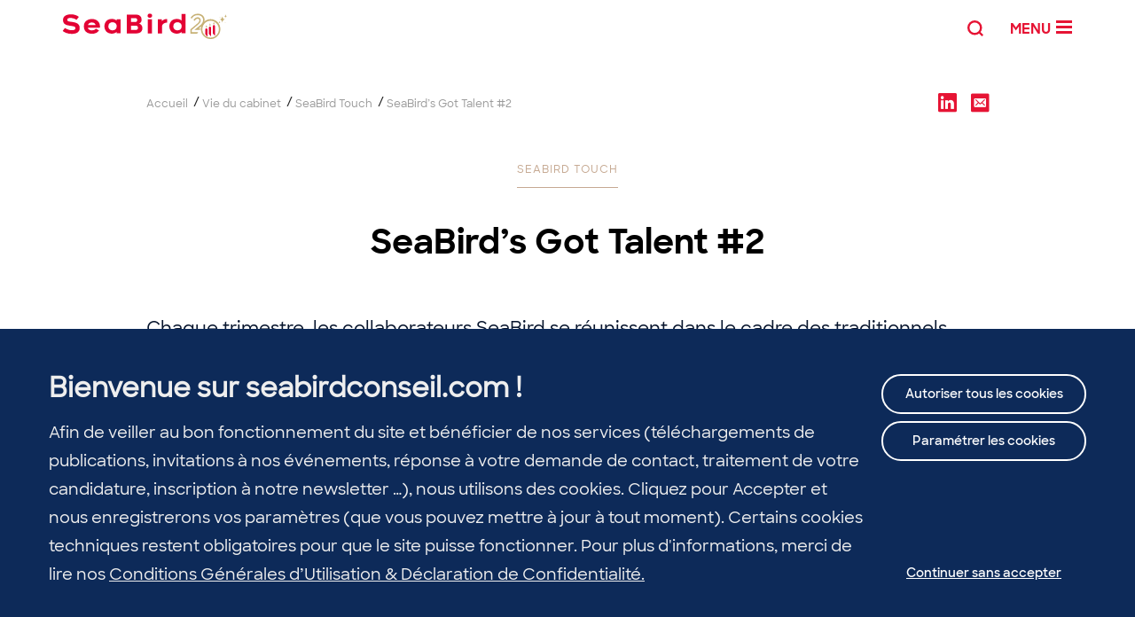

--- FILE ---
content_type: text/html; charset=UTF-8
request_url: https://www.seabird-consultants.com/la-vie-du-cabinet/seabird-touch/paddock-seabirds-got-talent-2/
body_size: 15401
content:
<!doctype html>
<html lang="fr-FR">
<head>
    <!-- Google Tag Manager -->
<script type="opt-in" data-type="text/javascript" data-name="analitics">(function(w,d,s,l,i){w[l]=w[l]||[];w[l].push({'gtm.start':
new Date().getTime(),event:'gtm.js'});var f=d.getElementsByTagName(s)[0],
j=d.createElement(s),dl=l!='dataLayer'?'&l='+l:'';j.async=true;j.src=
'https://www.googletagmanager.com/gtm.js?id='+i+dl;f.parentNode.insertBefore(j,f);
})(window,document,'script','dataLayer','GTM-K3W7Q84');</script>
<!-- End Google Tag Manager -->
    <meta charset="UTF-8" />
    <!--[if lt IE 9]><!--><meta http-equiv="X-UA-Compatible" content="IE=edge,chrome=1" /><!--<![endif]-->
    <meta name="viewport" content="width=device-width, initial-scale=1">
            <meta http-equiv="Content-Security-Policy" content="upgrade-insecure-requests">
    

    

        <script type="text/javascript">
        var deviceType = '',
            templateDirectory = 'https://www.seabird-consultants.com/wp-content/themes/seabird/',
            cookieDomainApp = 'www.seabird-consultants.com',
            cookiePathApp = '/',
            postId = '8730',
            wpurl = 'https://www.seabird-consultants.com/wordpress';
            blogurl = 'https://www.seabird-consultants.com';
            apiKeyRecaptcha = '6Ldt674UAAAAAIlnMgfv0avjcp9f9zGZLyE1Cq7Z';
    </script>

    <meta name='robots' content='index, follow, max-image-preview:large, max-snippet:-1, max-video-preview:-1' />
	<style>img:is([sizes="auto" i], [sizes^="auto," i]) { contain-intrinsic-size: 3000px 1500px }</style>
	
	<!-- This site is optimized with the Yoast SEO plugin v25.2 - https://yoast.com/wordpress/plugins/seo/ -->
	<title>Talent</title>
	<meta name="description" content="Les consultants SeaBird, cabinet de conseil, décryptent les grands enjeux impactant les fonctions Finance, Actuariat, Risques et Opérations de l’Assurance." />
	<link rel="canonical" href="https://www.seabirdconseil.com/la-vie-du-cabinet/seabird-touch/paddock-seabirds-got-talent-2/" />
	<meta property="og:locale" content="fr_FR" />
	<meta property="og:type" content="article" />
	<meta property="og:title" content="Talent" />
	<meta property="og:description" content="Les consultants SeaBird, cabinet de conseil, décryptent les grands enjeux impactant les fonctions Finance, Actuariat, Risques et Opérations de l’Assurance." />
	<meta property="og:url" content="https://www.seabirdconseil.com/la-vie-du-cabinet/seabird-touch/paddock-seabirds-got-talent-2/" />
	<meta property="og:site_name" content="Cabinet de conseil en Actuariat, Finance, Assurance : Seabird" />
	<meta property="article:published_time" content="2019-03-14T14:59:30+00:00" />
	<meta property="article:modified_time" content="2021-08-04T09:36:10+00:00" />
	<meta property="og:image" content="https://www.seabird-consultants.com/wp-content/uploads/seabird-paddock-recyclerie-098-150x150.jpg" />
	<meta property="og:image:width" content="1024" />
	<meta property="og:image:height" content="682" />
	<meta property="og:image:type" content="image/jpeg" />
	<meta name="author" content="Eléonore Weill" />
	<meta name="twitter:card" content="summary_large_image" />
	<meta name="twitter:creator" content="@SeaBirdC" />
	<meta name="twitter:site" content="@SeaBirdC" />
	<meta name="twitter:label1" content="Écrit par" />
	<meta name="twitter:data1" content="Eléonore Weill" />
	<script type="application/ld+json" class="yoast-schema-graph">{"@context":"https://schema.org","@graph":[{"@type":"Article","@id":"https://www.seabirdconseil.com/la-vie-du-cabinet/seabird-touch/paddock-seabirds-got-talent-2/#article","isPartOf":{"@id":"https://www.seabirdconseil.com/la-vie-du-cabinet/seabird-touch/paddock-seabirds-got-talent-2/"},"author":{"name":"Eléonore Weill","@id":"https://www.seabirdconseil.com/#/schema/person/64d70348281060afed0d60a52c3b551e"},"headline":"SeaBird&rsquo;s Got Talent #2","datePublished":"2019-03-14T14:59:30+00:00","dateModified":"2021-08-04T09:36:10+00:00","mainEntityOfPage":{"@id":"https://www.seabirdconseil.com/la-vie-du-cabinet/seabird-touch/paddock-seabirds-got-talent-2/"},"wordCount":64,"commentCount":0,"publisher":{"@id":"https://www.seabirdconseil.com/#organization"},"image":{"@id":"https://www.seabirdconseil.com/la-vie-du-cabinet/seabird-touch/paddock-seabirds-got-talent-2/#primaryimage"},"thumbnailUrl":"https://www.seabird-consultants.com/wp-content/uploads/seabird-paddock-recyclerie-043.jpg","articleSection":["SeaBird Touch"],"inLanguage":"fr-FR","potentialAction":[{"@type":"CommentAction","name":"Comment","target":["https://www.seabirdconseil.com/la-vie-du-cabinet/seabird-touch/paddock-seabirds-got-talent-2/#respond"]}]},{"@type":"WebPage","@id":"https://www.seabirdconseil.com/la-vie-du-cabinet/seabird-touch/paddock-seabirds-got-talent-2/","url":"https://www.seabirdconseil.com/la-vie-du-cabinet/seabird-touch/paddock-seabirds-got-talent-2/","name":"Talent","isPartOf":{"@id":"https://www.seabirdconseil.com/#website"},"primaryImageOfPage":{"@id":"https://www.seabirdconseil.com/la-vie-du-cabinet/seabird-touch/paddock-seabirds-got-talent-2/#primaryimage"},"image":{"@id":"https://www.seabirdconseil.com/la-vie-du-cabinet/seabird-touch/paddock-seabirds-got-talent-2/#primaryimage"},"thumbnailUrl":"https://www.seabird-consultants.com/wp-content/uploads/seabird-paddock-recyclerie-043.jpg","datePublished":"2019-03-14T14:59:30+00:00","dateModified":"2021-08-04T09:36:10+00:00","description":"Les consultants SeaBird, cabinet de conseil, décryptent les grands enjeux impactant les fonctions Finance, Actuariat, Risques et Opérations de l’Assurance.","breadcrumb":{"@id":"https://www.seabirdconseil.com/la-vie-du-cabinet/seabird-touch/paddock-seabirds-got-talent-2/#breadcrumb"},"inLanguage":"fr-FR","potentialAction":[{"@type":"ReadAction","target":["https://www.seabirdconseil.com/la-vie-du-cabinet/seabird-touch/paddock-seabirds-got-talent-2/"]}]},{"@type":"ImageObject","inLanguage":"fr-FR","@id":"https://www.seabirdconseil.com/la-vie-du-cabinet/seabird-touch/paddock-seabirds-got-talent-2/#primaryimage","url":"https://www.seabird-consultants.com/wp-content/uploads/seabird-paddock-recyclerie-043.jpg","contentUrl":"https://www.seabird-consultants.com/wp-content/uploads/seabird-paddock-recyclerie-043.jpg","width":4000,"height":2666},{"@type":"BreadcrumbList","@id":"https://www.seabirdconseil.com/la-vie-du-cabinet/seabird-touch/paddock-seabirds-got-talent-2/#breadcrumb","itemListElement":[{"@type":"ListItem","position":1,"name":"Accueil","item":"https://www.seabirdconseil.com/"},{"@type":"ListItem","position":2,"name":"Vie du cabinet","item":"https://www.seabirdconseil.com/carriere/la-vie-du-cabinet/"},{"@type":"ListItem","position":3,"name":"SeaBird Touch","item":"https://www.seabirdconseil.com/la-vie-du-cabinet/seabird-touch/"},{"@type":"ListItem","position":4,"name":"SeaBird&rsquo;s Got Talent #2"}]},{"@type":"WebSite","@id":"https://www.seabirdconseil.com/#website","url":"https://www.seabirdconseil.com/","name":"Cabinet de conseil en Actuariat, Finance, Assurance : Seabird","description":"Conseil","publisher":{"@id":"https://www.seabirdconseil.com/#organization"},"potentialAction":[{"@type":"SearchAction","target":{"@type":"EntryPoint","urlTemplate":"https://www.seabirdconseil.com/?s={search_term_string}"},"query-input":{"@type":"PropertyValueSpecification","valueRequired":true,"valueName":"search_term_string"}}],"inLanguage":"fr-FR"},{"@type":"Organization","@id":"https://www.seabirdconseil.com/#organization","name":"SeaBird conseil","url":"https://www.seabirdconseil.com/","logo":{"@type":"ImageObject","inLanguage":"fr-FR","@id":"https://www.seabirdconseil.com/#/schema/logo/image/","url":"","contentUrl":"","caption":"SeaBird conseil"},"image":{"@id":"https://www.seabirdconseil.com/#/schema/logo/image/"},"sameAs":["https://x.com/SeaBirdC","https://www.instagram.com/seabird_conseil/","https://www.linkedin.com/company/1174928/","https://www.youtube.com/channel/UCq0a38ly1ECm7tUfmbN2Obw"]},{"@type":"Person","@id":"https://www.seabirdconseil.com/#/schema/person/64d70348281060afed0d60a52c3b551e","name":"Eléonore Weill","image":{"@type":"ImageObject","inLanguage":"fr-FR","@id":"https://www.seabirdconseil.com/#/schema/person/image/","url":"https://secure.gravatar.com/avatar/7e7b15cd3d8be5f021189567a1232f05853e65d802386071bb09fc610cb813ee?s=96&d=mm&r=g","contentUrl":"https://secure.gravatar.com/avatar/7e7b15cd3d8be5f021189567a1232f05853e65d802386071bb09fc610cb813ee?s=96&d=mm&r=g","caption":"Eléonore Weill"}}]}</script>
	<!-- / Yoast SEO plugin. -->


<link rel="alternate" type="application/rss+xml" title="Cabinet de conseil en Actuariat, Finance, Assurance : Seabird &raquo; Flux" href="https://www.seabird-consultants.com/feed/" />
<link rel="alternate" type="application/rss+xml" title="Cabinet de conseil en Actuariat, Finance, Assurance : Seabird &raquo; Flux des commentaires" href="https://www.seabird-consultants.com/comments/feed/" />
<link rel='stylesheet' id='wp-quicklatex-format-css' href='https://www.seabird-consultants.com/wp-content/plugins/wp-quicklatex/css/quicklatex-format.css?ver=6.8.1' type='text/css' media='all' />
<link rel='stylesheet' id='theme-main-css' href='https://www.seabird-consultants.com/wp-content/themes/seabird/dist/styles.min.css?ver=1760621998' type='text/css' media='all' />
<link rel='stylesheet' id='wp-block-library-css' href='https://www.seabird-consultants.com/wordpress/wp-includes/css/dist/block-library/style.min.css?ver=6.8.1' type='text/css' media='all' />
<style id='classic-theme-styles-inline-css' type='text/css'>
/*! This file is auto-generated */
.wp-block-button__link{color:#fff;background-color:#32373c;border-radius:9999px;box-shadow:none;text-decoration:none;padding:calc(.667em + 2px) calc(1.333em + 2px);font-size:1.125em}.wp-block-file__button{background:#32373c;color:#fff;text-decoration:none}
</style>
<style id='global-styles-inline-css' type='text/css'>
:root{--wp--preset--aspect-ratio--square: 1;--wp--preset--aspect-ratio--4-3: 4/3;--wp--preset--aspect-ratio--3-4: 3/4;--wp--preset--aspect-ratio--3-2: 3/2;--wp--preset--aspect-ratio--2-3: 2/3;--wp--preset--aspect-ratio--16-9: 16/9;--wp--preset--aspect-ratio--9-16: 9/16;--wp--preset--color--black: #000000;--wp--preset--color--cyan-bluish-gray: #abb8c3;--wp--preset--color--white: #ffffff;--wp--preset--color--pale-pink: #f78da7;--wp--preset--color--vivid-red: #cf2e2e;--wp--preset--color--luminous-vivid-orange: #ff6900;--wp--preset--color--luminous-vivid-amber: #fcb900;--wp--preset--color--light-green-cyan: #7bdcb5;--wp--preset--color--vivid-green-cyan: #00d084;--wp--preset--color--pale-cyan-blue: #8ed1fc;--wp--preset--color--vivid-cyan-blue: #0693e3;--wp--preset--color--vivid-purple: #9b51e0;--wp--preset--gradient--vivid-cyan-blue-to-vivid-purple: linear-gradient(135deg,rgba(6,147,227,1) 0%,rgb(155,81,224) 100%);--wp--preset--gradient--light-green-cyan-to-vivid-green-cyan: linear-gradient(135deg,rgb(122,220,180) 0%,rgb(0,208,130) 100%);--wp--preset--gradient--luminous-vivid-amber-to-luminous-vivid-orange: linear-gradient(135deg,rgba(252,185,0,1) 0%,rgba(255,105,0,1) 100%);--wp--preset--gradient--luminous-vivid-orange-to-vivid-red: linear-gradient(135deg,rgba(255,105,0,1) 0%,rgb(207,46,46) 100%);--wp--preset--gradient--very-light-gray-to-cyan-bluish-gray: linear-gradient(135deg,rgb(238,238,238) 0%,rgb(169,184,195) 100%);--wp--preset--gradient--cool-to-warm-spectrum: linear-gradient(135deg,rgb(74,234,220) 0%,rgb(151,120,209) 20%,rgb(207,42,186) 40%,rgb(238,44,130) 60%,rgb(251,105,98) 80%,rgb(254,248,76) 100%);--wp--preset--gradient--blush-light-purple: linear-gradient(135deg,rgb(255,206,236) 0%,rgb(152,150,240) 100%);--wp--preset--gradient--blush-bordeaux: linear-gradient(135deg,rgb(254,205,165) 0%,rgb(254,45,45) 50%,rgb(107,0,62) 100%);--wp--preset--gradient--luminous-dusk: linear-gradient(135deg,rgb(255,203,112) 0%,rgb(199,81,192) 50%,rgb(65,88,208) 100%);--wp--preset--gradient--pale-ocean: linear-gradient(135deg,rgb(255,245,203) 0%,rgb(182,227,212) 50%,rgb(51,167,181) 100%);--wp--preset--gradient--electric-grass: linear-gradient(135deg,rgb(202,248,128) 0%,rgb(113,206,126) 100%);--wp--preset--gradient--midnight: linear-gradient(135deg,rgb(2,3,129) 0%,rgb(40,116,252) 100%);--wp--preset--font-size--small: 13px;--wp--preset--font-size--medium: 20px;--wp--preset--font-size--large: 36px;--wp--preset--font-size--x-large: 42px;--wp--preset--spacing--20: 0.44rem;--wp--preset--spacing--30: 0.67rem;--wp--preset--spacing--40: 1rem;--wp--preset--spacing--50: 1.5rem;--wp--preset--spacing--60: 2.25rem;--wp--preset--spacing--70: 3.38rem;--wp--preset--spacing--80: 5.06rem;--wp--preset--shadow--natural: 6px 6px 9px rgba(0, 0, 0, 0.2);--wp--preset--shadow--deep: 12px 12px 50px rgba(0, 0, 0, 0.4);--wp--preset--shadow--sharp: 6px 6px 0px rgba(0, 0, 0, 0.2);--wp--preset--shadow--outlined: 6px 6px 0px -3px rgba(255, 255, 255, 1), 6px 6px rgba(0, 0, 0, 1);--wp--preset--shadow--crisp: 6px 6px 0px rgba(0, 0, 0, 1);}:where(.is-layout-flex){gap: 0.5em;}:where(.is-layout-grid){gap: 0.5em;}body .is-layout-flex{display: flex;}.is-layout-flex{flex-wrap: wrap;align-items: center;}.is-layout-flex > :is(*, div){margin: 0;}body .is-layout-grid{display: grid;}.is-layout-grid > :is(*, div){margin: 0;}:where(.wp-block-columns.is-layout-flex){gap: 2em;}:where(.wp-block-columns.is-layout-grid){gap: 2em;}:where(.wp-block-post-template.is-layout-flex){gap: 1.25em;}:where(.wp-block-post-template.is-layout-grid){gap: 1.25em;}.has-black-color{color: var(--wp--preset--color--black) !important;}.has-cyan-bluish-gray-color{color: var(--wp--preset--color--cyan-bluish-gray) !important;}.has-white-color{color: var(--wp--preset--color--white) !important;}.has-pale-pink-color{color: var(--wp--preset--color--pale-pink) !important;}.has-vivid-red-color{color: var(--wp--preset--color--vivid-red) !important;}.has-luminous-vivid-orange-color{color: var(--wp--preset--color--luminous-vivid-orange) !important;}.has-luminous-vivid-amber-color{color: var(--wp--preset--color--luminous-vivid-amber) !important;}.has-light-green-cyan-color{color: var(--wp--preset--color--light-green-cyan) !important;}.has-vivid-green-cyan-color{color: var(--wp--preset--color--vivid-green-cyan) !important;}.has-pale-cyan-blue-color{color: var(--wp--preset--color--pale-cyan-blue) !important;}.has-vivid-cyan-blue-color{color: var(--wp--preset--color--vivid-cyan-blue) !important;}.has-vivid-purple-color{color: var(--wp--preset--color--vivid-purple) !important;}.has-black-background-color{background-color: var(--wp--preset--color--black) !important;}.has-cyan-bluish-gray-background-color{background-color: var(--wp--preset--color--cyan-bluish-gray) !important;}.has-white-background-color{background-color: var(--wp--preset--color--white) !important;}.has-pale-pink-background-color{background-color: var(--wp--preset--color--pale-pink) !important;}.has-vivid-red-background-color{background-color: var(--wp--preset--color--vivid-red) !important;}.has-luminous-vivid-orange-background-color{background-color: var(--wp--preset--color--luminous-vivid-orange) !important;}.has-luminous-vivid-amber-background-color{background-color: var(--wp--preset--color--luminous-vivid-amber) !important;}.has-light-green-cyan-background-color{background-color: var(--wp--preset--color--light-green-cyan) !important;}.has-vivid-green-cyan-background-color{background-color: var(--wp--preset--color--vivid-green-cyan) !important;}.has-pale-cyan-blue-background-color{background-color: var(--wp--preset--color--pale-cyan-blue) !important;}.has-vivid-cyan-blue-background-color{background-color: var(--wp--preset--color--vivid-cyan-blue) !important;}.has-vivid-purple-background-color{background-color: var(--wp--preset--color--vivid-purple) !important;}.has-black-border-color{border-color: var(--wp--preset--color--black) !important;}.has-cyan-bluish-gray-border-color{border-color: var(--wp--preset--color--cyan-bluish-gray) !important;}.has-white-border-color{border-color: var(--wp--preset--color--white) !important;}.has-pale-pink-border-color{border-color: var(--wp--preset--color--pale-pink) !important;}.has-vivid-red-border-color{border-color: var(--wp--preset--color--vivid-red) !important;}.has-luminous-vivid-orange-border-color{border-color: var(--wp--preset--color--luminous-vivid-orange) !important;}.has-luminous-vivid-amber-border-color{border-color: var(--wp--preset--color--luminous-vivid-amber) !important;}.has-light-green-cyan-border-color{border-color: var(--wp--preset--color--light-green-cyan) !important;}.has-vivid-green-cyan-border-color{border-color: var(--wp--preset--color--vivid-green-cyan) !important;}.has-pale-cyan-blue-border-color{border-color: var(--wp--preset--color--pale-cyan-blue) !important;}.has-vivid-cyan-blue-border-color{border-color: var(--wp--preset--color--vivid-cyan-blue) !important;}.has-vivid-purple-border-color{border-color: var(--wp--preset--color--vivid-purple) !important;}.has-vivid-cyan-blue-to-vivid-purple-gradient-background{background: var(--wp--preset--gradient--vivid-cyan-blue-to-vivid-purple) !important;}.has-light-green-cyan-to-vivid-green-cyan-gradient-background{background: var(--wp--preset--gradient--light-green-cyan-to-vivid-green-cyan) !important;}.has-luminous-vivid-amber-to-luminous-vivid-orange-gradient-background{background: var(--wp--preset--gradient--luminous-vivid-amber-to-luminous-vivid-orange) !important;}.has-luminous-vivid-orange-to-vivid-red-gradient-background{background: var(--wp--preset--gradient--luminous-vivid-orange-to-vivid-red) !important;}.has-very-light-gray-to-cyan-bluish-gray-gradient-background{background: var(--wp--preset--gradient--very-light-gray-to-cyan-bluish-gray) !important;}.has-cool-to-warm-spectrum-gradient-background{background: var(--wp--preset--gradient--cool-to-warm-spectrum) !important;}.has-blush-light-purple-gradient-background{background: var(--wp--preset--gradient--blush-light-purple) !important;}.has-blush-bordeaux-gradient-background{background: var(--wp--preset--gradient--blush-bordeaux) !important;}.has-luminous-dusk-gradient-background{background: var(--wp--preset--gradient--luminous-dusk) !important;}.has-pale-ocean-gradient-background{background: var(--wp--preset--gradient--pale-ocean) !important;}.has-electric-grass-gradient-background{background: var(--wp--preset--gradient--electric-grass) !important;}.has-midnight-gradient-background{background: var(--wp--preset--gradient--midnight) !important;}.has-small-font-size{font-size: var(--wp--preset--font-size--small) !important;}.has-medium-font-size{font-size: var(--wp--preset--font-size--medium) !important;}.has-large-font-size{font-size: var(--wp--preset--font-size--large) !important;}.has-x-large-font-size{font-size: var(--wp--preset--font-size--x-large) !important;}
:where(.wp-block-post-template.is-layout-flex){gap: 1.25em;}:where(.wp-block-post-template.is-layout-grid){gap: 1.25em;}
:where(.wp-block-columns.is-layout-flex){gap: 2em;}:where(.wp-block-columns.is-layout-grid){gap: 2em;}
:root :where(.wp-block-pullquote){font-size: 1.5em;line-height: 1.6;}
</style>
<link rel='stylesheet' id='wpsimpleanchorslinks_styles-css' href='https://www.seabird-consultants.com/wp-content/plugins/wp-simple-anchors-links/css/styles.css?ver=1.0.0' type='text/css' media='screen' />
<link rel='stylesheet' id='wp-pagenavi-css' href='https://www.seabird-consultants.com/wp-content/plugins/wp-pagenavi/pagenavi-css.css?ver=2.70' type='text/css' media='all' />
<link rel='stylesheet' id='searchwp-forms-css' href='https://www.seabird-consultants.com/wp-content/plugins/searchwp/assets/css/frontend/search-forms.css?ver=4.3.13' type='text/css' media='all' />
<link rel="https://api.w.org/" href="https://www.seabird-consultants.com/wp-json/" /><link rel="alternate" title="JSON" type="application/json" href="https://www.seabird-consultants.com/wp-json/wp/v2/posts/8730" /><link rel='shortlink' href='https://www.seabird-consultants.com/?p=8730' />
<link rel="alternate" title="oEmbed (JSON)" type="application/json+oembed" href="https://www.seabird-consultants.com/wp-json/oembed/1.0/embed?url=https%3A%2F%2Fwww.seabird-consultants.com%2Fla-vie-du-cabinet%2Fseabird-touch%2Fpaddock-seabirds-got-talent-2%2F" />
<link rel="alternate" title="oEmbed (XML)" type="text/xml+oembed" href="https://www.seabird-consultants.com/wp-json/oembed/1.0/embed?url=https%3A%2F%2Fwww.seabird-consultants.com%2Fla-vie-du-cabinet%2Fseabird-touch%2Fpaddock-seabirds-got-talent-2%2F&#038;format=xml" />

<script type="text/javascript">var _rollbarConfig = {"accessToken":"91eead19eeba4182a6a52bc7444016f7","captureUncaught":true,"payload":{"environment":"production"}};!function(r){function o(n){if(e[n])return e[n].exports;var t=e[n]={exports:{},id:n,loaded:!1};return r[n].call(t.exports,t,t.exports,o),t.loaded=!0,t.exports}var e={};return o.m=r,o.c=e,o.p="",o(0)}([function(r,o,e){"use strict";var n=e(1),t=e(4);_rollbarConfig=_rollbarConfig||{},_rollbarConfig.rollbarJsUrl=_rollbarConfig.rollbarJsUrl||"https://cdnjs.cloudflare.com/ajax/libs/rollbar.js/2.6.1/rollbar.min.js",_rollbarConfig.async=void 0===_rollbarConfig.async||_rollbarConfig.async;var a=n.setupShim(window,_rollbarConfig),l=t(_rollbarConfig);window.rollbar=n.Rollbar,a.loadFull(window,document,!_rollbarConfig.async,_rollbarConfig,l)},function(r,o,e){"use strict";function n(r){return function(){try{return r.apply(this,arguments)}catch(r){try{console.error("[Rollbar]: Internal error",r)}catch(r){}}}}function t(r,o){this.options=r,this._rollbarOldOnError=null;var e=s++;this.shimId=function(){return e},"undefined"!=typeof window&&window._rollbarShims&&(window._rollbarShims[e]={handler:o,messages:[]})}function a(r,o){if(r){var e=o.globalAlias||"Rollbar";if("object"==typeof r[e])return r[e];r._rollbarShims={},r._rollbarWrappedError=null;var t=new p(o);return n(function(){o.captureUncaught&&(t._rollbarOldOnError=r.onerror,i.captureUncaughtExceptions(r,t,!0),i.wrapGlobals(r,t,!0)),o.captureUnhandledRejections&&i.captureUnhandledRejections(r,t,!0);var n=o.autoInstrument;return o.enabled!==!1&&(void 0===n||n===!0||"object"==typeof n&&n.network)&&r.addEventListener&&(r.addEventListener("load",t.captureLoad.bind(t)),r.addEventListener("DOMContentLoaded",t.captureDomContentLoaded.bind(t))),r[e]=t,t})()}}function l(r){return n(function(){var o=this,e=Array.prototype.slice.call(arguments,0),n={shim:o,method:r,args:e,ts:new Date};window._rollbarShims[this.shimId()].messages.push(n)})}var i=e(2),s=0,d=e(3),c=function(r,o){return new t(r,o)},p=function(r){return new d(c,r)};t.prototype.loadFull=function(r,o,e,t,a){var l=function(){var o;if(void 0===r._rollbarDidLoad){o=new Error("rollbar.js did not load");for(var e,n,t,l,i=0;e=r._rollbarShims[i++];)for(e=e.messages||[];n=e.shift();)for(t=n.args||[],i=0;i<t.length;++i)if(l=t[i],"function"==typeof l){l(o);break}}"function"==typeof a&&a(o)},i=!1,s=o.createElement("script"),d=o.getElementsByTagName("script")[0],c=d.parentNode;s.crossOrigin="",s.src=t.rollbarJsUrl,e||(s.async=!0),s.onload=s.onreadystatechange=n(function(){if(!(i||this.readyState&&"loaded"!==this.readyState&&"complete"!==this.readyState)){s.onload=s.onreadystatechange=null;try{c.removeChild(s)}catch(r){}i=!0,l()}}),c.insertBefore(s,d)},t.prototype.wrap=function(r,o,e){try{var n;if(n="function"==typeof o?o:function(){return o||{}},"function"!=typeof r)return r;if(r._isWrap)return r;if(!r._rollbar_wrapped&&(r._rollbar_wrapped=function(){e&&"function"==typeof e&&e.apply(this,arguments);try{return r.apply(this,arguments)}catch(e){var o=e;throw o&&("string"==typeof o&&(o=new String(o)),o._rollbarContext=n()||{},o._rollbarContext._wrappedSource=r.toString(),window._rollbarWrappedError=o),o}},r._rollbar_wrapped._isWrap=!0,r.hasOwnProperty))for(var t in r)r.hasOwnProperty(t)&&(r._rollbar_wrapped[t]=r[t]);return r._rollbar_wrapped}catch(o){return r}};for(var u="log,debug,info,warn,warning,error,critical,global,configure,handleUncaughtException,handleUnhandledRejection,captureEvent,captureDomContentLoaded,captureLoad".split(","),f=0;f<u.length;++f)t.prototype[u[f]]=l(u[f]);r.exports={setupShim:a,Rollbar:p}},function(r,o){"use strict";function e(r,o,e){if(r){var t;if("function"==typeof o._rollbarOldOnError)t=o._rollbarOldOnError;else if(r.onerror){for(t=r.onerror;t._rollbarOldOnError;)t=t._rollbarOldOnError;o._rollbarOldOnError=t}var a=function(){var e=Array.prototype.slice.call(arguments,0);n(r,o,t,e)};e&&(a._rollbarOldOnError=t),r.onerror=a}}function n(r,o,e,n){r._rollbarWrappedError&&(n[4]||(n[4]=r._rollbarWrappedError),n[5]||(n[5]=r._rollbarWrappedError._rollbarContext),r._rollbarWrappedError=null),o.handleUncaughtException.apply(o,n),e&&e.apply(r,n)}function t(r,o,e){if(r){"function"==typeof r._rollbarURH&&r._rollbarURH.belongsToShim&&r.removeEventListener("unhandledrejection",r._rollbarURH);var n=function(r){var e,n,t;try{e=r.reason}catch(r){e=void 0}try{n=r.promise}catch(r){n="[unhandledrejection] error getting `promise` from event"}try{t=r.detail,!e&&t&&(e=t.reason,n=t.promise)}catch(r){}e||(e="[unhandledrejection] error getting `reason` from event"),o&&o.handleUnhandledRejection&&o.handleUnhandledRejection(e,n)};n.belongsToShim=e,r._rollbarURH=n,r.addEventListener("unhandledrejection",n)}}function a(r,o,e){if(r){var n,t,a="EventTarget,Window,Node,ApplicationCache,AudioTrackList,ChannelMergerNode,CryptoOperation,EventSource,FileReader,HTMLUnknownElement,IDBDatabase,IDBRequest,IDBTransaction,KeyOperation,MediaController,MessagePort,ModalWindow,Notification,SVGElementInstance,Screen,TextTrack,TextTrackCue,TextTrackList,WebSocket,WebSocketWorker,Worker,XMLHttpRequest,XMLHttpRequestEventTarget,XMLHttpRequestUpload".split(",");for(n=0;n<a.length;++n)t=a[n],r[t]&&r[t].prototype&&l(o,r[t].prototype,e)}}function l(r,o,e){if(o.hasOwnProperty&&o.hasOwnProperty("addEventListener")){for(var n=o.addEventListener;n._rollbarOldAdd&&n.belongsToShim;)n=n._rollbarOldAdd;var t=function(o,e,t){n.call(this,o,r.wrap(e),t)};t._rollbarOldAdd=n,t.belongsToShim=e,o.addEventListener=t;for(var a=o.removeEventListener;a._rollbarOldRemove&&a.belongsToShim;)a=a._rollbarOldRemove;var l=function(r,o,e){a.call(this,r,o&&o._rollbar_wrapped||o,e)};l._rollbarOldRemove=a,l.belongsToShim=e,o.removeEventListener=l}}r.exports={captureUncaughtExceptions:e,captureUnhandledRejections:t,wrapGlobals:a}},function(r,o){"use strict";function e(r,o){this.impl=r(o,this),this.options=o,n(e.prototype)}function n(r){for(var o=function(r){return function(){var o=Array.prototype.slice.call(arguments,0);if(this.impl[r])return this.impl[r].apply(this.impl,o)}},e="log,debug,info,warn,warning,error,critical,global,configure,handleUncaughtException,handleUnhandledRejection,_createItem,wrap,loadFull,shimId,captureEvent,captureDomContentLoaded,captureLoad".split(","),n=0;n<e.length;n++)r[e[n]]=o(e[n])}e.prototype._swapAndProcessMessages=function(r,o){this.impl=r(this.options);for(var e,n,t;e=o.shift();)n=e.method,t=e.args,this[n]&&"function"==typeof this[n]&&("captureDomContentLoaded"===n||"captureLoad"===n?this[n].apply(this,[t[0],e.ts]):this[n].apply(this,t));return this},r.exports=e},function(r,o){"use strict";r.exports=function(r){return function(o){if(!o&&!window._rollbarInitialized){r=r||{};for(var e,n,t=r.globalAlias||"Rollbar",a=window.rollbar,l=function(r){return new a(r)},i=0;e=window._rollbarShims[i++];)n||(n=e.handler),e.handler._swapAndProcessMessages(l,e.messages);window[t]=n,window._rollbarInitialized=!0}}}}]);;</script>
<!-- WP Simple Anchors Links 1.0.0 by Kilukru Media (www.kilukrumedia.com)-->
<!-- /WP Simple Anchors Links -->


    <!-- FAVICONS begin -->
    <link rel="shortcut icon" href="https://www.seabird-consultants.com/wp-content/themes/seabird/images/favicons/favicon.ico?v=20210714" type="image/x-icon" />
    <link rel="apple-touch-icon" sizes="57x57" href="https://www.seabird-consultants.com/wp-content/themes/seabird/images/favicons/apple-touch-icon-57x57.png?v=20210714">
    <link rel="apple-touch-icon" sizes="60x60" href="https://www.seabird-consultants.com/wp-content/themes/seabird/images/favicons/apple-touch-icon-60x60.png?v=20210714">
    <link rel="apple-touch-icon" sizes="72x72" href="https://www.seabird-consultants.com/wp-content/themes/seabird/images/favicons/apple-touch-icon-72x72.png?v=20210714">
    <link rel="apple-touch-icon" sizes="76x76" href="https://www.seabird-consultants.com/wp-content/themes/seabird/images/favicons/apple-touch-icon-76x76.png?v=20210714">
    <link rel="apple-touch-icon" sizes="114x114" href="https://www.seabird-consultants.com/wp-content/themes/seabird/images/favicons/apple-touch-icon-114x114.png?v=20210714">
    <link rel="apple-touch-icon" sizes="120x120" href="https://www.seabird-consultants.com/wp-content/themes/seabird/images/favicons/apple-touch-icon-120x120.png?v=20210714">
    <link rel="apple-touch-icon" sizes="144x144" href="https://www.seabird-consultants.com/wp-content/themes/seabird/images/favicons/apple-touch-icon-144x144.png?v=20210714">
    <link rel="apple-touch-icon" sizes="152x152" href="https://www.seabird-consultants.com/wp-content/themes/seabird/images/favicons/apple-touch-icon-152x152.png?v=20210714">
    <link rel="apple-touch-icon" sizes="180x180" href="https://www.seabird-consultants.com/wp-content/themes/seabird/images/favicons/apple-touch-icon-180x180.png?v=20210714">
    <link rel="icon" type="image/png" href="https://www.seabird-consultants.com/wp-content/themes/seabird/images/favicons/favicon-16x16.png?v=20210714" sizes="16x16">
    <link rel="icon" type="image/png" href="https://www.seabird-consultants.com/wp-content/themes/seabird/images/favicons/favicon-32x32.png?v=20210714" sizes="32x32">
    <link rel="icon" type="image/png" href="https://www.seabird-consultants.com/wp-content/themes/seabird/images/favicons/favicon-96x96.png?v=20210714" sizes="96x96">
    <link rel="icon" type="image/png" href="https://www.seabird-consultants.com/wp-content/themes/seabird/images/favicons/android-chrome-192x192.png?v=20210714" sizes="192x192">
    <meta name="msapplication-square70x70logo" content="https://www.seabird-consultants.com/wp-content/themes/seabird/images/favicons/smalltile.png?v=20210714" />
    <meta name="msapplication-square150x150logo" content="https://www.seabird-consultants.com/wp-content/themes/seabird/images/favicons/mediumtile.png?v=20210714" />
    <meta name="msapplication-wide310x150logo" content="https://www.seabird-consultants.com/wp-content/themes/seabird/images/favicons/widetile.png?v=20210714" />
    <meta name="msapplication-square310x310logo" content="https://www.seabird-consultants.com/wp-content/themes/seabird/images/favicons/largetile.png?v=20210714" />
    <link rel="manifest" href="https://www.seabird-consultants.com/wp-content/themes/seabird/images/favicons/manifest.json?v=20210714">
    <meta name="msapplication-TileColor" content="#4d536c">
    <meta name="theme-color" content="#4d536c">
    <meta name="msapplication-navbutton-color" content="#4d536c">
    <meta name="apple-mobile-web-app-status-bar-style" content="#4d536c">
    <meta name="apple-mobile-web-app-capable" content="yes">
    <meta name="apple-mobile-web-app-title" content="Cabinet de conseil en Actuariat, Finance, Assurance : Seabird">
    <meta name="application-name" content="Cabinet de conseil en Actuariat, Finance, Assurance : Seabird">
    <!-- FAVICONS end -->

    <script type="application/ld+json">
    {
        "@context": "http://schema.org",
        "@type": "WebSite",
        "name": "Cabinet de conseil en Actuariat, Finance, Assurance : Seabird",
        "alternateName": "Conseil",
        "url": "https://www.seabird-consultants.com"
    }
    </script>
    
    <!-- SCRIPT JSON LINKED DATA -->
    <!-- SCRIPT JSON LINKED DATA -->

    <script>document.documentElement.className = "js-enabled";</script>
</head>
<body data-rsssl=1 class="custom-header single post-type-post">
  <!-- dataLayer tags articles -->
      <script data-type="application/javascript" data-name="analitics" type="opt-in">
      document.addEventListener("DOMContentLoaded", function(e) {
        window.setTimeout(function () {
            [].forEach.call(document.getElementsByClassName('taglink-single'), function(el) {
                var tagValue = el.getAttribute('data-gtm-name');
                if (dataLayer) {
                    dataLayer.push({
                        'pageAttributes' : tagValue,
                    });
                }
            });
        }, 200)
      });
    </script>
  
  <!-- Google Tag Manager (noscript) -->
  <noscript><iframe src="https://www.googletagmanager.com/ns.html?id=GTM-K3W7Q84"
  height="0" width="0" style="display:none;visibility:hidden"></iframe></noscript>
  <!-- End Google Tag Manager (noscript) -->
  <div class="global">
      <header class="main-header">
          <div class="navigation--wrapper">
            <div class="container">
              <div class="navigation-content">
                <div class="brand ">
                                        <a href="https://www.seabird-consultants.com" title="Retour à la page d'accueil" rel="home">
                                                    <img src="https://www.seabird-consultants.com/wp-content/themes/seabird/images/logos/SeaBird_Logo_20ans.svg" alt="Logo Cabinet de conseil en Actuariat, Finance, Assurance : Seabird" width="186" height="25"/>
                                                </a>
                                </div>

                <div class="toggler">
                    <button class="toggle-search" aria-label="Search">
                    <svg data-name="Calque 1" xmlns="http://www.w3.org/2000/svg" viewBox="0 0 16.92 16.93">
                      <g>
                        <path d="M9.16,15.53a7.77,7.77,0,1,1,7.76-7.77A7.78,7.78,0,0,1,9.16,15.53Zm0-13.28a5.52,5.52,0,1,0,5.51,5.51A5.51,5.51,0,0,0,9.16,2.25Z" transform="translate(0 0)"/>
                        <rect x="0.04" y="13.18" width="5.14" height="2.25" transform="translate(-9.36 6.06) rotate(-45.05)"/>
                      </g>
                    </svg>
                    </button>
                    <button class="toggle-menu" aria-label="Menu">
                        <span class="toggle-menu--label" data-text="fermer">MENU</span>
                        <span class="toggle-menu--burger" >
                                <span aria-hidden="true"></span>
                                <span aria-hidden="true"></span>
                                <span aria-hidden="true"></span>
                            </span>
                    </button>
                </div>
              </div>
            </div>
          </div>

          <div class="subnavigation--wrapper">
              <div class="container">
                                    <nav class="nav nav-primary">
                        <ul class="menu--list"><li id="menu-item-36699" class="menu-item menu-item-type-custom menu-item-object-custom menu-item-has-children menu-item-36699"><a href="#" data-description="">A propos de nous</a>
<ul class="sub-menu">
	<li id="menu-item-36589" class="menu-item menu-item-type-post_type menu-item-object-page menu-item-36589"><a href="https://www.seabird-consultants.com/a-propos-de-nous/qui-sommes-nous/" data-description="">Qui sommes-nous ?</a></li>
	<li id="menu-item-52911" class="menu-item menu-item-type-post_type menu-item-object-page menu-item-52911"><a href="https://www.seabird-consultants.com/a-propos-de-nous/societe-a-mission/" data-description="">Société à mission</a></li>
	<li id="menu-item-36590" class="menu-item menu-item-type-post_type menu-item-object-page menu-item-36590"><a href="https://www.seabird-consultants.com/a-propos-de-nous/lequipe/" data-description="">L’équipe</a></li>
	<li id="menu-item-36591" class="menu-item menu-item-type-post_type menu-item-object-page menu-item-36591"><a href="https://www.seabird-consultants.com/a-propos-de-nous/nos-clients/" data-description="">Nos clients</a></li>
	<li id="menu-item-36754" class="menu-item menu-item-type-post_type menu-item-object-page menu-item-36754"><a href="https://www.seabird-consultants.com/a-propos-de-nous/la-seabird-touch/" data-description="">La SeaBird Touch</a></li>
	<li id="menu-item-36793" class="menu-item menu-item-type-post_type menu-item-object-page menu-item-36793"><a href="https://www.seabird-consultants.com/a-propos-de-nous/notre-histoire/" data-description="">Notre histoire</a></li>
</ul>
</li>
<li id="menu-item-66397" class="menu-item menu-item-type-post_type menu-item-object-page menu-item-has-children menu-item-66397"><a href="https://www.seabird-consultants.com/secteurs/" data-description="">Secteurs</a>
<ul class="sub-menu">
	<li id="menu-item-66399" class="menu-item menu-item-type-post_type menu-item-object-page menu-item-66399"><a href="https://www.seabird-consultants.com/secteurs/assurance-mutuelles/" data-description="">Assurance &amp; Mutuelles</a></li>
	<li id="menu-item-66398" class="menu-item menu-item-type-post_type menu-item-object-page menu-item-66398"><a href="https://www.seabird-consultants.com/secteurs/banque-gestion-dactifs/" data-description="">Banque &amp; Gestion d’actifs</a></li>
</ul>
</li>
<li id="menu-item-36623" class="menu-item menu-item-type-custom menu-item-object-custom menu-item-has-children menu-item-36623"><a href="https://www.seabirdconseil.com/expertises/" data-description="">Expertises</a>
<ul class="sub-menu">
	<li id="menu-item-78788" class="menu-item menu-item-type-post_type menu-item-object-page menu-item-78788"><a href="https://www.seabird-consultants.com/expertises/transformation-fonctions-finance/" data-description="">Transformation des fonctions Finance</a></li>
	<li id="menu-item-78787" class="menu-item menu-item-type-post_type menu-item-object-page menu-item-78787"><a href="https://www.seabird-consultants.com/expertises/epargne-gestion-d-actifs/" data-description="">Epargne &amp; Gestion d’actifs</a></li>
	<li id="menu-item-66413" class="menu-item menu-item-type-post_type menu-item-object-page menu-item-66413"><a href="https://www.seabird-consultants.com/expertises/risques-actuariat/" data-description="">Risques &amp; Actuariat</a></li>
	<li id="menu-item-66414" class="menu-item menu-item-type-post_type menu-item-object-page menu-item-66414"><a href="https://www.seabird-consultants.com/expertises/risques-conformite/" data-description="">Risques &amp; Conformité</a></li>
	<li id="menu-item-66415" class="menu-item menu-item-type-post_type menu-item-object-page menu-item-66415"><a href="https://www.seabird-consultants.com/expertises/transformation-durable/" data-description="">Transformation durable</a></li>
	<li id="menu-item-66410" class="menu-item menu-item-type-post_type menu-item-object-page menu-item-66410"><a href="https://www.seabird-consultants.com/expertises/data-innovation-transformation-it/" data-description="">Data &amp; Innovation</a></li>
	<li id="menu-item-79887" class="menu-item menu-item-type-post_type menu-item-object-page menu-item-79887"><a href="https://www.seabird-consultants.com/expertises/strategie-de-distribution/" data-description="">Stratégie de Distribution</a></li>
	<li id="menu-item-78785" class="menu-item menu-item-type-post_type menu-item-object-page menu-item-78785"><a href="https://www.seabird-consultants.com/expertises/capital-humain/" data-description="">Capital Humain</a></li>
</ul>
</li>
<li id="menu-item-82095" class="menu-item menu-item-type-post_type menu-item-object-page menu-item-82095"><a href="https://www.seabird-consultants.com/formations/" data-description="">Formations</a></li>
<li id="menu-item-36817" class="menu-item menu-item-type-taxonomy menu-item-object-category menu-item-has-children menu-item-36817"><a href="https://www.seabird-consultants.com/nos-decryptages/" data-description="Evolutions réglementaires, innovation digitale, transformation des organisations… les consultants SeaBird décryptent les grands enjeux impactant les fonctions Finance, Actuariat, Risques et Opérations de l’Assurance">Décryptons !</a>
<ul class="sub-menu">
	<li id="menu-item-36507" class="menu-item menu-item-type-taxonomy menu-item-object-category menu-item-36507"><a href="https://www.seabird-consultants.com/nos-decryptages/" data-description="Evolutions réglementaires, innovation digitale, transformation des organisations… les consultants SeaBird décryptent les grands enjeux impactant les fonctions Finance, Actuariat, Risques et Opérations de l’Assurance">Dernières parutions</a></li>
	<li id="menu-item-36505" class="menu-item menu-item-type-taxonomy menu-item-object-category menu-item-36505"><a href="https://www.seabird-consultants.com/nos-decryptages/publications/" data-description="">Nos Guides, Benchmarks, Études</a></li>
	<li id="menu-item-36506" class="menu-item menu-item-type-taxonomy menu-item-object-category menu-item-36506"><a href="https://www.seabird-consultants.com/nos-decryptages/nos-conferences/" data-description="">Nos événements</a></li>
	<li id="menu-item-36508" class="menu-item menu-item-type-taxonomy menu-item-object-category menu-item-36508"><a href="https://www.seabird-consultants.com/nos-decryptages/lelabuc/" data-description="">Le Lab.UC</a></li>
	<li id="menu-item-83763" class="menu-item menu-item-type-taxonomy menu-item-object-category menu-item-83763"><a href="https://www.seabird-consultants.com/nos-decryptages/lelabtransition/" data-description="">le Lab.Transition</a></li>
	<li id="menu-item-82199" class="menu-item menu-item-type-post_type menu-item-object-page menu-item-82199"><a href="https://www.seabird-consultants.com/expertises/lab-distribution-eclairer-les-enjeux-de-la-distribution/" data-description="">Le Lab.Distribution</a></li>
</ul>
</li>
<li id="menu-item-36700" class="menu-item menu-item-type-custom menu-item-object-custom menu-item-has-children menu-item-36700"><a href="#" data-description="">Carrière</a>
<ul class="sub-menu">
	<li id="menu-item-67174" class="menu-item menu-item-type-post_type menu-item-object-page menu-item-67174"><a href="https://www.seabird-consultants.com/carriere-seabird/pourquoi-nous-rejoindre-2/" data-description="">Pourquoi nous rejoindre ?</a></li>
	<li id="menu-item-136" class="menu-item menu-item-type-post_type menu-item-object-page menu-item-136"><a href="https://www.seabird-consultants.com/carriere-seabird/offres-demploi/" data-description="">Offres d’emploi</a></li>
	<li id="menu-item-67176" class="menu-item menu-item-type-post_type menu-item-object-page menu-item-67176"><a href="https://www.seabird-consultants.com/carriere-seabird/parcours-candidats/" data-description="">Parcours Candidats</a></li>
	<li id="menu-item-71391" class="menu-item menu-item-type-post_type menu-item-object-page menu-item-71391"><a href="https://www.seabird-consultants.com/carriere-seabird/300-heures-de-formation/" data-description="">300 heures de formation</a></li>
	<li id="menu-item-2823" class="menu-item menu-item-type-custom menu-item-object-custom menu-item-2823"><a href="https://www.seabirdconseil.com/carriere/la-vie-du-cabinet/" data-description="">Vie du cabinet</a></li>
</ul>
</li>
<li id="menu-item-59331" class="menu-item menu-item-type-custom menu-item-object-custom menu-item-59331"><a href="https://www.seabirdconseil.com/nos-decryptages/seabird-dans-la-presse/" data-description="">SeaBird dans la presse</a></li>
<li id="menu-item-169" class="menu-item-contact menu-item menu-item-type-post_type menu-item-object-page menu-item-169"><a href="https://www.seabird-consultants.com/nous-contacter/" data-description="">Contactez-nous</a></li>
<li id="menu-item-26846" class="menu-item-default break-line menu-item menu-item-type-custom menu-item-object-custom menu-item-26846"><a target="_blank" href="https://seabirdimpact.com/" data-description="">Fondation SeaBird Impact</a></li>
</ul>
                        <div class="links--wrapper">
                                <div class="link-feed newsletter-feed">
    <a  href="https://www.seabird-consultants.com/inscrivez-vous-a-la-newsletter-de-seabird/">
        <span class="label">Inscrivez-vous<br>à notre newsletter</span>
        <span class="iicon-picto-nl" aria-hidden="true"></span>
    </a>
</div>
                            <div class="social-feed link-feed">
    <span class="label">Suivez-nous</span>
    <ul>
                    <li>
                <a href="https://www.linkedin.com/company/seabird-consulting" target="_blank" title="LinkedIn">
                    <i class="share-iicon iicon iicon-linkedin-features"></i>
                </a>
            </li>
                                    <li>
                <a href="https://www.instagram.com/seabird_conseil/?hl=fr" target="_blank" title="Instagram">
                    <!-- <span class="flaticon flaticon-instagram"></span> -->
                    <i class="share-iicon iicon iicon-picto-instagram"></i>
                </a>
            </li>
                            <li>
                <a href="https://www.youtube.com/channel/UCq0a38ly1ECm7tUfmbN2Obw" target="_blank" title="Youtube">
                    <!-- <span class="flaticon flaticon-youtube"></span> -->
                    <i class="share-iicon iicon iicon-picto-youtube"></i>
                </a>
            </li>
            </ul>
</div>

                        </div>
                    </nav>

                    <nav class="nav nav-search">
                        
<form id="formSearchId" class="form-search" method="get" action="https://www.seabird-consultants.com/">
    <input
        class="form-text" 
        type="text" 
        placeholder="Rechercher" 
        name="s" 
        id="search-input-691acb54e1a45"
        
         
        autofocus
        />
    <button name="search-submit" type="submit" class="form-submit">Lancer la recherche</button>
</form>
                    </nav>
                              </div>
          </div>
      </header>

<div class="main-inner no-header">
    <main id="content" class="content">
        <div class="page-single">
    <!-- FEATURED IMAGE -->
    
    <!-- CONTENU -->
    <div class="container">
        <div class="content-inner  content-inner-with-pic ">
            <article>
                <header class="title-wrapper row">
                    <div class="back-and-share-inner">
                        <div class="nav nav-breadcrumb nav-breadcrumb-navxt elt-to-animate"><!-- Breadcrumb NavXT 7.4.1 -->
<span property="itemListElement" typeof="ListItem"><a property="item" typeof="WebPage" title="Cabinet de conseil en Actuariat, Finance, Assurance : Seabird." href="https://www.seabird-consultants.com" class="home"><span property="name">Accueil</span></a><meta property="position" content="1"></span> /<span property="itemListElement" typeof="ListItem"><a property="item" typeof="WebPage" title="Aller dans les archives Vie du cabinet." href="https://www.seabird-consultants.com/carriere/la-vie-du-cabinet/" class="taxonomy category"><span property="name">Vie du cabinet</span></a><meta property="position" content="2"></span> /<span property="itemListElement" typeof="ListItem"><a property="item" typeof="WebPage" title="Aller dans les archives SeaBird Touch." href="https://www.seabird-consultants.com/la-vie-du-cabinet/seabird-touch/" class="taxonomy category"><span property="name">SeaBird Touch</span></a><meta property="position" content="3"></span> /<span property="itemListElement" typeof="ListItem"><span property="name">SeaBird&rsquo;s Got Talent #2</span><meta property="position" content="4"></span></div>                        <!-- SOCIAL SHARE -->
                        <div class="block-share-top"><div class="social social-share elt-to-animate">

    <ul>
        
                    <li class="social-item social-linkedin">
                <!--<a href="" title="" onclick="window.open(this.href, '', 'menubar=no,toolbar=no,resizable=yes,scrollbars=yes,height=500,width=700'); tc_events_2(this, 'click', {'evt_click_name': ''}); return false; target="_blank">"-->
                <a href="https://www.linkedin.com/shareArticle?mini=true&url=https%3A%2F%2Fwww.seabird-consultants.com%2Fla-vie-du-cabinet%2Fseabird-touch%2Fpaddock-seabirds-got-talent-2&title=SeaBird%27s+Got+Talent+%232&source=Cabinet de conseil en Actuariat, Finance, Assurance : Seabird" title="Partager sur LinkedIn" target="_blank">
                    <i class="share-iicon iicon iicon-linkedin-features"></i>
                </a>
            </li>
                <li>
            <a href="mailto:?subject=SeaBird&rsquo;s Got Talent #2&amp;body=Cet article pourrait vous intéresser : https://www.seabird-consultants.com/la-vie-du-cabinet/seabird-touch/paddock-seabirds-got-talent-2/" rel="noindex nofollow" title="Partager par email" class="share-by-email-form-modal">
                <i class="iicon iicon-mail-features"></i>
            </a>
        </li>
    </ul>
</div>
</div>

                    </div>
                    <div class="title-inner elt-to-animate">
                        <!-- SPECIFIC ARTICLE : CATEGORY -->
                                                    
                                <p class="category category-no-bandeau">
                                    <span class="category-inner without-icon">
                                        <span class="category-name">
                                            SeaBird Touch
                                    </span>
                                    </span>
                                </p>

                                                                            <!-- TITLE -->
                        <h1 class="cat-title">SeaBird&rsquo;s Got Talent #2</h1>
                        
                        <!-- SPECIFIC ARTICLE / RETOURS EXPERIENCE : TAGS -->
                                                    <!-- TAGS -->
                                                                        </div>
                </header>

                <div class="text row">
                    <div class="elt-to-animate content-to-animate">
    <!-- POST : EVENT DETAILS -->
    
    <!-- POST : JOB OFFER DETAILS -->
    
        <!-- POST, PAGE : SUBTITLE -->
            <p class="post-subtitle">
            Chaque trimestre, les collaborateurs SeaBird se réunissent dans le cadre des traditionnels Paddocks !        </p>
    
    <!-- CONTACT PAGE -->
    <div class="contact-content">
                        <div class="map-paris">
            
                    </div>
        <div class="map-bruxelles">
            
                    </div>
    </div>

    <!-- ALL : CONTENT -->
    <div class="post-content">
        <p>Jeudi 14 mars se déroulait la seconde édition de notre SeaBird&rsquo;s Got Talent à La Recyclerie.</p>
<p>Cette soirée était l’occasion de partager l’actualité et les ambitions de SeaBird, mais aussi de révéler nos talents.</p>
<p>Nos musiciens, chanteurs et magiciens se sont donc succédés sur scène devant un public conquis.</p>
<p>Bravo à tous les artistes !</p>
<p>&nbsp;</p>

        <!-- SPECIFIC cas client -->
            </div>

    <!-- POST : JOB OFFER -->
    <input type="hidden" name="code_crm_first" value="" />
    
    <!-- POST: VIDEO DETAIL -->
    
    <!-- POST, PAGE : CTA -->
    
    <!-- POST, PAGE : EXPERIENCES FEEDBACK -->
    <div class="container">
    <h2 class="title" style="color: #;font-size: px;"> </h2>
        
        
    </div>
    <!-- POST, PAGE : GALLERY PHOTOS -->
            <div class="row">
            <div class="photos-gallery">
                                    <div class="masonry-list">
                        <div class="grid-sizer-3col"></div>
                                                                                                                                        <div class="masonry-item">
                                <a href="https://www.seabird-consultants.com/wp-content/uploads/seabird-paddock-recyclerie-007-1500x1000.jpg" class="fancybox-img" data-fancybox="gallery"
                                   data-caption="">
                                    <img src="https://www.seabird-consultants.com/wp-content/uploads/seabird-paddock-recyclerie-007-300x200.jpg" />
                                </a>
                            </div>
                                                                                                                                        <div class="masonry-item">
                                <a href="https://www.seabird-consultants.com/wp-content/uploads/seabird-paddock-recyclerie-003-1500x1000.jpg" class="fancybox-img" data-fancybox="gallery"
                                   data-caption="">
                                    <img src="https://www.seabird-consultants.com/wp-content/uploads/seabird-paddock-recyclerie-003-300x200.jpg" />
                                </a>
                            </div>
                                                                                                                                        <div class="masonry-item">
                                <a href="https://www.seabird-consultants.com/wp-content/uploads/seabird-paddock-recyclerie-060-1500x1000.jpg" class="fancybox-img" data-fancybox="gallery"
                                   data-caption="">
                                    <img src="https://www.seabird-consultants.com/wp-content/uploads/seabird-paddock-recyclerie-060-300x200.jpg" />
                                </a>
                            </div>
                                                                                                                                        <div class="masonry-item">
                                <a href="https://www.seabird-consultants.com/wp-content/uploads/seabird-paddock-recyclerie-081-1500x1000.jpg" class="fancybox-img" data-fancybox="gallery"
                                   data-caption="">
                                    <img src="https://www.seabird-consultants.com/wp-content/uploads/seabird-paddock-recyclerie-081-300x200.jpg" />
                                </a>
                            </div>
                                                                                                                                        <div class="masonry-item">
                                <a href="https://www.seabird-consultants.com/wp-content/uploads/seabird-paddock-recyclerie-085-1500x1000.jpg" class="fancybox-img" data-fancybox="gallery"
                                   data-caption="">
                                    <img src="https://www.seabird-consultants.com/wp-content/uploads/seabird-paddock-recyclerie-085-300x200.jpg" />
                                </a>
                            </div>
                                                                                                                                        <div class="masonry-item">
                                <a href="https://www.seabird-consultants.com/wp-content/uploads/seabird-paddock-recyclerie-095-1500x1000.jpg" class="fancybox-img" data-fancybox="gallery"
                                   data-caption="">
                                    <img src="https://www.seabird-consultants.com/wp-content/uploads/seabird-paddock-recyclerie-095-300x200.jpg" />
                                </a>
                            </div>
                                                                                                                                        <div class="masonry-item">
                                <a href="https://www.seabird-consultants.com/wp-content/uploads/seabird-paddock-recyclerie-098-1500x1000.jpg" class="fancybox-img" data-fancybox="gallery"
                                   data-caption="">
                                    <img src="https://www.seabird-consultants.com/wp-content/uploads/seabird-paddock-recyclerie-098-300x200.jpg" />
                                </a>
                            </div>
                                                                                                                                        <div class="masonry-item">
                                <a href="https://www.seabird-consultants.com/wp-content/uploads/seabird-paddock-recyclerie-103-1500x1000.jpg" class="fancybox-img" data-fancybox="gallery"
                                   data-caption="">
                                    <img src="https://www.seabird-consultants.com/wp-content/uploads/seabird-paddock-recyclerie-103-300x200.jpg" />
                                </a>
                            </div>
                                                                                                                                        <div class="masonry-item">
                                <a href="https://www.seabird-consultants.com/wp-content/uploads/seabird-paddock-recyclerie-107-1500x1000.jpg" class="fancybox-img" data-fancybox="gallery"
                                   data-caption="">
                                    <img src="https://www.seabird-consultants.com/wp-content/uploads/seabird-paddock-recyclerie-107-300x200.jpg" />
                                </a>
                            </div>
                                                                                                                                        <div class="masonry-item">
                                <a href="https://www.seabird-consultants.com/wp-content/uploads/seabird-paddock-recyclerie-112-1500x1000.jpg" class="fancybox-img" data-fancybox="gallery"
                                   data-caption="">
                                    <img src="https://www.seabird-consultants.com/wp-content/uploads/seabird-paddock-recyclerie-112-300x200.jpg" />
                                </a>
                            </div>
                                                                                                                                        <div class="masonry-item">
                                <a href="https://www.seabird-consultants.com/wp-content/uploads/seabird-paddock-recyclerie-122-1500x1000.jpg" class="fancybox-img" data-fancybox="gallery"
                                   data-caption="">
                                    <img src="https://www.seabird-consultants.com/wp-content/uploads/seabird-paddock-recyclerie-122-300x200.jpg" />
                                </a>
                            </div>
                                                                                                                                        <div class="masonry-item">
                                <a href="https://www.seabird-consultants.com/wp-content/uploads/seabird-paddock-recyclerie-131-1498x1000.jpg" class="fancybox-img" data-fancybox="gallery"
                                   data-caption="">
                                    <img src="https://www.seabird-consultants.com/wp-content/uploads/seabird-paddock-recyclerie-131-300x200.jpg" />
                                </a>
                            </div>
                                                                                                                                        <div class="masonry-item">
                                <a href="https://www.seabird-consultants.com/wp-content/uploads/seabird-paddock-recyclerie-137-1498x1000.jpg" class="fancybox-img" data-fancybox="gallery"
                                   data-caption="">
                                    <img src="https://www.seabird-consultants.com/wp-content/uploads/seabird-paddock-recyclerie-137-300x200.jpg" />
                                </a>
                            </div>
                                                                                                                                        <div class="masonry-item">
                                <a href="https://www.seabird-consultants.com/wp-content/uploads/seabird-paddock-recyclerie-150-1498x1000.jpg" class="fancybox-img" data-fancybox="gallery"
                                   data-caption="">
                                    <img src="https://www.seabird-consultants.com/wp-content/uploads/seabird-paddock-recyclerie-150-300x200.jpg" />
                                </a>
                            </div>
                                                                                                                                        <div class="masonry-item">
                                <a href="https://www.seabird-consultants.com/wp-content/uploads/seabird-paddock-recyclerie-154-1498x1000.jpg" class="fancybox-img" data-fancybox="gallery"
                                   data-caption="">
                                    <img src="https://www.seabird-consultants.com/wp-content/uploads/seabird-paddock-recyclerie-154-300x200.jpg" />
                                </a>
                            </div>
                                            </div>
                            </div>
        </div>
    
    <!-- SPECIFIC POST -->
            <!-- AUTHORS -->
        
        <!-- DATE -->
        <p class="published-date ">14 Mar. 2019</p>

        
        
        
    </div>

                    <!-- SPECIFIC ACTU : POSTS TO READ -->
    <div class="posts-to-read">
        <h2>&Agrave; lire aussi</h2>
        <ul>
                                            <li class="is-link ">
                    <a href="https://www.seabird-consultants.com/la-vie-du-cabinet/seabird-touch/les-seabird-decouvrent-ardeche/"
                        title="Les SeaBird découvrent l’Ardèche">
                        <p class="category">SeaBird Touch</p>
                                                <h3>Les SeaBird découvrent l’Ardèche</h3>
                                                    <p class="post-excerpt">
                                                            </p>
                                            </a>

                                                                                        </li>
                                                            <li class="is-link ">
                    <a href="https://www.seabird-consultants.com/la-vie-du-cabinet/seabird-touch/soiree-de-gala-inoubliable/"
                        title="Une Soirée de Gala inoubliable">
                        <p class="category">SeaBird Touch</p>
                                                <h3>Une Soirée de Gala inoubliable</h3>
                                                    <p class="post-excerpt">
                                                            </p>
                                            </a>

                                                                                        </li>
                                                            <li class="is-link ">
                    <a href="https://www.seabird-consultants.com/la-vie-du-cabinet/seabird-touch/paddock-seabirds-got-talent/"
                        title="SeaBird&rsquo;s Got Talent">
                        <p class="category">SeaBird Touch</p>
                                                <h3>SeaBird&rsquo;s Got Talent</h3>
                                                    <p class="post-excerpt">
                                                            </p>
                                            </a>

                                                                                        </li>
                                    </ul>
    </div>
                </div>

                <div class="bottom-post elt-to-animate">
                    <!-- SOCIAL SHARE -->
                    <div class="social social-share elt-to-animate">

    <ul>
                <li class="wrap-label">
            <span class="label">Partagez sur </span>
        </li>
        
                    <li class="social-item social-linkedin">
                <!--<a href="" title="" onclick="window.open(this.href, '', 'menubar=no,toolbar=no,resizable=yes,scrollbars=yes,height=500,width=700'); tc_events_2(this, 'click', {'evt_click_name': ''}); return false; target="_blank">"-->
                <a href="https://www.linkedin.com/shareArticle?mini=true&url=https%3A%2F%2Fwww.seabird-consultants.com%2Fla-vie-du-cabinet%2Fseabird-touch%2Fpaddock-seabirds-got-talent-2&title=SeaBird%27s+Got+Talent+%232&source=Cabinet de conseil en Actuariat, Finance, Assurance : Seabird" title="Partager sur LinkedIn" target="_blank">
                    <i class="share-iicon iicon iicon-linkedin-features"></i>
                </a>
            </li>
                <li>
            <a href="mailto:?subject=SeaBird&rsquo;s Got Talent #2&amp;body=Cet article pourrait vous intéresser : https://www.seabird-consultants.com/la-vie-du-cabinet/seabird-touch/paddock-seabirds-got-talent-2/" rel="noindex nofollow" title="Partager par email" class="share-by-email-form-modal">
                <i class="iicon iicon-mail-features"></i>
            </a>
        </li>
    </ul>
</div>

                    <!-- NAVIGATION LINKS -->
                                            <ul class="post-bottom-link">
                            <li>
                                <a class="btn" href="/nos-decryptages/" title="Toutes les actualités">Voir toutes les actualités</a>
                            </li>
                            <li>
                                <a class="btn" href="https://www.seabird-consultants.com/la-vie-du-cabinet/seabird-touch/" title="Toutes les actualités">Voir les actualités "SeaBird Touch"</a>
                            </li>
                        </ul>
                                    </div>

            </article>
        </div>
    </div>
</div>
    </main>
</div>


            <!-- PREFOOTER -->
            
            <div class="prefooter">
    <div class="container">
        <ul class="prefooter--items">
            
            
            
                        <li>
                <div class="social-feed link-feed">
    <span class="label">Suivez-nous</span>
    <ul>
                    <li>
                <a href="https://www.linkedin.com/company/seabird-consulting" target="_blank" title="LinkedIn">
                    <i class="share-iicon iicon iicon-linkedin-features"></i>
                </a>
            </li>
                                    <li>
                <a href="https://www.instagram.com/seabird_conseil/?hl=fr" target="_blank" title="Instagram">
                    <!-- <span class="flaticon flaticon-instagram"></span> -->
                    <i class="share-iicon iicon iicon-picto-instagram"></i>
                </a>
            </li>
                            <li>
                <a href="https://www.youtube.com/channel/UCq0a38ly1ECm7tUfmbN2Obw" target="_blank" title="Youtube">
                    <!-- <span class="flaticon flaticon-youtube"></span> -->
                    <i class="share-iicon iicon iicon-picto-youtube"></i>
                </a>
            </li>
            </ul>
</div>

            </li>
        </ul>
    </div>
</div>

            <footer class="main-footer">
                <div class="footer--top">
                    <div class="container-fluid">
                        <div class="footer--top--wrapper">
                            <div class="brand ">
                                                                    <a href="https://www.seabird-consultants.com" title="Retour à la page d'accueil" rel="home">
                                                                                    <img src="https://www.seabird-consultants.com/wp-content/themes/seabird/images/logos/SeaBird_Logo_20ans.svg" alt="Logo Cabinet de conseil en Actuariat, Finance, Assurance : Seabird" width="186" height="25" />
                                                                                </a>
                                                            </div>

                            <div>
                                <ul class="nav-footer--top"><li id="menu-item-21883" class="menu-item menu-item-type-custom menu-item-object-custom menu-item-has-children menu-item-21883"><a>à propos de nous</a>
<ul class="sub-menu">
	<li id="menu-item-36585" class="menu-item menu-item-type-post_type menu-item-object-page menu-item-36585"><a href="https://www.seabird-consultants.com/a-propos-de-nous/qui-sommes-nous/">Qui sommes-nous ?</a></li>
	<li id="menu-item-52913" class="menu-item menu-item-type-post_type menu-item-object-page menu-item-52913"><a href="https://www.seabird-consultants.com/a-propos-de-nous/societe-a-mission/">Société à mission</a></li>
	<li id="menu-item-62102" class="menu-item menu-item-type-post_type menu-item-object-page menu-item-62102"><a href="https://www.seabird-consultants.com/a-propos-de-nous/notre-raison-detre/notre-comite-de-mission/">Comité de Mission</a></li>
	<li id="menu-item-62122" class="menu-item menu-item-type-post_type menu-item-object-page menu-item-62122"><a href="https://www.seabird-consultants.com/a-propos-de-nous/notre-raison-detre-2/notre-politique-rse/">Notre politique RSE</a></li>
	<li id="menu-item-36586" class="menu-item menu-item-type-post_type menu-item-object-page menu-item-36586"><a href="https://www.seabird-consultants.com/a-propos-de-nous/lequipe/">L’équipe</a></li>
	<li id="menu-item-36587" class="menu-item menu-item-type-post_type menu-item-object-page menu-item-36587"><a href="https://www.seabird-consultants.com/a-propos-de-nous/nos-clients/">Nos clients</a></li>
	<li id="menu-item-36755" class="menu-item menu-item-type-post_type menu-item-object-page menu-item-36755"><a href="https://www.seabird-consultants.com/a-propos-de-nous/la-seabird-touch/">La SeaBird Touch</a></li>
	<li id="menu-item-36792" class="menu-item menu-item-type-post_type menu-item-object-page menu-item-36792"><a href="https://www.seabird-consultants.com/a-propos-de-nous/notre-histoire/">Notre histoire</a></li>
</ul>
</li>
<li id="menu-item-66400" class="menu-item menu-item-type-post_type menu-item-object-page menu-item-has-children menu-item-66400"><a href="https://www.seabird-consultants.com/secteurs/">Secteurs</a>
<ul class="sub-menu">
	<li id="menu-item-66402" class="menu-item menu-item-type-post_type menu-item-object-page menu-item-66402"><a href="https://www.seabird-consultants.com/secteurs/assurance-mutuelles/">Assurance &amp; Mutuelles</a></li>
	<li id="menu-item-66401" class="menu-item menu-item-type-post_type menu-item-object-page menu-item-66401"><a href="https://www.seabird-consultants.com/secteurs/banque-gestion-dactifs/">Banque &amp; Gestion d’actifs</a></li>
</ul>
</li>
<li id="menu-item-36443" class="menu-item menu-item-type-custom menu-item-object-custom menu-item-has-children menu-item-36443"><a href="https://www.seabirdconseil.com/expertises/">Expertises</a>
<ul class="sub-menu">
	<li id="menu-item-78790" class="menu-item menu-item-type-post_type menu-item-object-page menu-item-78790"><a href="https://www.seabird-consultants.com/expertises/transformation-fonctions-finance/">Transformation des fonctions Finance</a></li>
	<li id="menu-item-78789" class="menu-item menu-item-type-post_type menu-item-object-page menu-item-78789"><a href="https://www.seabird-consultants.com/expertises/epargne-gestion-d-actifs/">Epargne &amp; Gestion d’actifs</a></li>
	<li id="menu-item-66419" class="menu-item menu-item-type-post_type menu-item-object-page menu-item-66419"><a href="https://www.seabird-consultants.com/expertises/risques-actuariat/">Risques &amp; Actuariat</a></li>
	<li id="menu-item-66418" class="menu-item menu-item-type-post_type menu-item-object-page menu-item-66418"><a href="https://www.seabird-consultants.com/expertises/risques-conformite/">Risques &amp; Conformité</a></li>
	<li id="menu-item-66422" class="menu-item menu-item-type-post_type menu-item-object-page menu-item-66422"><a href="https://www.seabird-consultants.com/expertises/transformation-durable/">Transformation durable</a></li>
	<li id="menu-item-66417" class="menu-item menu-item-type-post_type menu-item-object-page menu-item-66417"><a href="https://www.seabird-consultants.com/expertises/data-innovation-transformation-it/">Data &amp; Innovation</a></li>
	<li id="menu-item-79886" class="menu-item menu-item-type-post_type menu-item-object-page menu-item-79886"><a href="https://www.seabird-consultants.com/expertises/strategie-de-distribution/">Stratégie de Distribution</a></li>
	<li id="menu-item-78783" class="menu-item menu-item-type-post_type menu-item-object-page menu-item-78783"><a href="https://www.seabird-consultants.com/expertises/capital-humain/">Capital Humain</a></li>
</ul>
</li>
<li id="menu-item-82096" class="menu-item menu-item-type-post_type menu-item-object-page menu-item-82096"><a href="https://www.seabird-consultants.com/formations/">Formations</a></li>
<li id="menu-item-36458" class="menu-item menu-item-type-taxonomy menu-item-object-category menu-item-has-children menu-item-36458"><a href="https://www.seabird-consultants.com/nos-decryptages/">Décryptons</a>
<ul class="sub-menu">
	<li id="menu-item-36502" class="menu-item menu-item-type-taxonomy menu-item-object-category menu-item-36502"><a href="https://www.seabird-consultants.com/nos-decryptages/publications/">Nos publications : guides, benchmarks, études</a></li>
	<li id="menu-item-36460" class="menu-item menu-item-type-taxonomy menu-item-object-category menu-item-36460"><a href="https://www.seabird-consultants.com/nos-decryptages/nos-conferences/">Nos événements</a></li>
	<li id="menu-item-36503" class="menu-item menu-item-type-taxonomy menu-item-object-category menu-item-36503"><a href="https://www.seabird-consultants.com/nos-decryptages/">Nos articles</a></li>
	<li id="menu-item-36504" class="menu-item menu-item-type-taxonomy menu-item-object-category menu-item-36504"><a href="https://www.seabird-consultants.com/nos-decryptages/lelabuc/">Le Lab.UC</a></li>
	<li id="menu-item-83762" class="menu-item menu-item-type-taxonomy menu-item-object-category menu-item-83762"><a href="https://www.seabird-consultants.com/nos-decryptages/lelabtransition/">le Lab.Transition</a></li>
	<li id="menu-item-82198" class="menu-item menu-item-type-post_type menu-item-object-page menu-item-82198"><a href="https://www.seabird-consultants.com/expertises/lab-distribution-eclairer-les-enjeux-de-la-distribution/">Le Lab.Distribution</a></li>
	<li id="menu-item-66389" class="menu-item menu-item-type-taxonomy menu-item-object-category menu-item-66389"><a href="https://www.seabird-consultants.com/nos-decryptages/seabird-dans-la-presse/">SeaBird dans la presse</a></li>
</ul>
</li>
<li id="menu-item-36453" class="menu-item menu-item-type-custom menu-item-object-custom menu-item-has-children menu-item-36453"><a>Carrière</a>
<ul class="sub-menu">
	<li id="menu-item-67180" class="menu-item menu-item-type-post_type menu-item-object-page menu-item-67180"><a href="https://www.seabird-consultants.com/carriere-seabird/pourquoi-nous-rejoindre-2/">Pourquoi nous rejoindre ?</a></li>
	<li id="menu-item-36455" class="menu-item menu-item-type-post_type menu-item-object-page menu-item-36455"><a href="https://www.seabird-consultants.com/carriere-seabird/offres-demploi/">Offres d’emploi</a></li>
	<li id="menu-item-67179" class="menu-item menu-item-type-post_type menu-item-object-page menu-item-67179"><a href="https://www.seabird-consultants.com/carriere-seabird/parcours-candidats/">Parcours Candidats</a></li>
	<li id="menu-item-71392" class="menu-item menu-item-type-post_type menu-item-object-page menu-item-71392"><a href="https://www.seabird-consultants.com/carriere-seabird/300-heures-de-formation/">300 heures de formation</a></li>
	<li id="menu-item-37352" class="menu-item menu-item-type-custom menu-item-object-custom menu-item-37352"><a href="https://www.seabirdconseil.com/carriere/la-vie-du-cabinet/">Vie du cabinet</a></li>
</ul>
</li>
</ul>
                                <div class="wrap-menu-footer-btn">
                                    <ul class="nav-footer--top-decouvrir"><li>Découvrir aussi&nbsp;:&nbsp;</li><li id="menu-item-36844" class="menu-item menu-item-type-custom menu-item-object-custom menu-item-36844"><span>&nbsp;/&nbsp;</span><a target="_blank" href="https://seabirdimpact.com/">Fondation SeaBird Impact</a></li>
</ul>                                    <div class="footer-dossier">
                                        
            <h3 class="title">Découvrez nos dossiers</h3>
        
    <div class="tags-filter-dossier tags-footer elt-to-animate">
                <ul class="list-filter">
                                                                                                                                                                                                                                                                                                                                                                                                                                                                                                                                                                                                                                                                                                                                                                                                                                                                                                                                                                                                                                                                                                                                                                                                                                                                        <li>
                        <a href="https://www.seabird-consultants.com/tag/ifrs-17/" rel="tag">IFRS 17</a>                    </li>
                                                                                                                                                                                                                                                                                                                                                                                                                                                                                                                                                                                                                                                                                                                                                                                                                                                                                <li>
                        <a href="https://www.seabird-consultants.com/tag/unites-de-compte/" rel="tag">Unités de compte</a>                    </li>
                                    </ul>
    </div>

                                        </div>
                                </div>
                            </div>
                        </div>
                    </div>

                </div>

                <div class="footer--bottom">
                    <div class="container-fluid">
                        <ul class="nav-footer--bottom"><li id="menu-item-36438" class="menu-item menu-item-type-post_type menu-item-object-page menu-item-36438"><a href="https://www.seabird-consultants.com/cgu-confidentialite/">Conditions Générales d’Utilisation &amp; Déclaration de Confidentialité</a></li>
</ul>
                        <span class="copyright">2025 &copy; SeaBird</span>
                    </div>
                </div>
            </footer>

            </div><!-- .global -->


            <script type="speculationrules">
{"prefetch":[{"source":"document","where":{"and":[{"href_matches":"\/*"},{"not":{"href_matches":["\/wordpress\/wp-*.php","\/wordpress\/wp-admin\/*","\/wp-content\/uploads\/*","\/wp-content\/*","\/wp-content\/plugins\/*","\/wp-content\/themes\/seabird\/*","\/*\\?(.+)"]}},{"not":{"selector_matches":"a[rel~=\"nofollow\"]"}},{"not":{"selector_matches":".no-prefetch, .no-prefetch a"}}]},"eagerness":"conservative"}]}
</script>
<script type="text/javascript" src="https://www.seabird-consultants.com/wp-content/themes/seabird/dist/main.min.js?ver=1760621998" id="main-js-js"></script>
    <script type="text/javascript">
        jQuery( function( $ ) {

            for (let i = 0; i < document.forms.length; ++i) {
                let form = document.forms[i];
				if ($(form).attr("method") != "get") { $(form).append('<input type="hidden" name="zDZfrBIcOsmyq" value="Tu3AzXQg@.[WFO" />'); }
if ($(form).attr("method") != "get") { $(form).append('<input type="hidden" name="rpXVFQcw" value="23]Fc5iqnu_Hd@WT" />'); }
            }

            $(document).on('submit', 'form', function () {
				if ($(this).attr("method") != "get") { $(this).append('<input type="hidden" name="zDZfrBIcOsmyq" value="Tu3AzXQg@.[WFO" />'); }
if ($(this).attr("method") != "get") { $(this).append('<input type="hidden" name="rpXVFQcw" value="23]Fc5iqnu_Hd@WT" />'); }
                return true;
            });

            jQuery.ajaxSetup({
                beforeSend: function (e, data) {

                    if (data.type !== 'POST') return;

                    if (typeof data.data === 'object' && data.data !== null) {
						data.data.append("zDZfrBIcOsmyq", "Tu3AzXQg@.[WFO");
data.data.append("rpXVFQcw", "23]Fc5iqnu_Hd@WT");
                    }
                    else {
                        data.data = data.data + '&zDZfrBIcOsmyq=Tu3AzXQg@.[WFO&rpXVFQcw=23]Fc5iqnu_Hd@WT';
                    }
                }
            });

        });
    </script>
	

            <!-- Calendly inline widget begin -->
                <script src="https://assets.calendly.com/assets/external/widget.js"></script>
                <script>
                    var calendlyLink = 'https://calendly.com/abourgarel';
                    $('.calendlyFooter a').on('click', function () {
                        if( typeof(calendlyLink) != "undefined" ) {
                            Calendly.showPopupWidget(calendlyLink);
                            return false;
                        }
                    });
                </script>
            <!-- Calendly inline widget end -->

            <!--  reCaptcha Library -->
            <script type="text/javascript" src="https://www.google.com/recaptcha/api.js?onload=afterLoadCaptcha&render=explicit" async defer></script>

                        
<div id="popup-newsletter">
    <div class="modal-header">
        <p class="title">
            Newsletter Décryptons !
        </p>
    </div>
    <div class="modal-body">
        <p class="subtitle">Inscrivez-vous</p>
        <p class="text">
            pour recevoir gratuitement nos publications...
        </p>
        <a class="link" href="/inscrivez-vous-a-la-newsletter-de-seabird/">
            Je m'inscris
        </a>
        <label class="form">
            <input type="checkbox" name="hide-popup-newsletter" value="hide">
            <span class="message">Je ne souhaite plus l'affichage de ce message</span>
        </label>
    </div>
</div>
            <div id="popup-file-download">
    <div class="modal-body">
        <p class="subtitle">Merci d'avoir téléchargé notre publication <br>Veuillez vérifier vos téléchargements</p>
        <p class="logo text-center"><img src="/wp-content/themes/seabird/images/logos/SeaBird_Logo_20ans.svg" width="186" height="25" alt="Logo Cabinet de conseil en Actuariat, Finance, Assurance : Seabird"></p>
    </div>
</div>
            <div id="popup-file-download-case-study">
    <div class="modal-body">
        <p class="subtitle">Merci d'avoir téléchargé notre étude de cas <br>Veuillez vérifier vos téléchargements</p>
        <p class="logo text-center"><img src="/wp-content/themes/seabird/images/logos/SeaBird_Logo_20ans.svg" width="186" height="25" alt="Logo Cabinet de conseil en Actuariat, Finance, Assurance : Seabird"></p>
    </div>
</div>
            
                    </html>


--- FILE ---
content_type: text/css; charset=utf-8
request_url: https://www.seabird-consultants.com/wp-content/themes/seabird/dist/styles.min.css?ver=1760621998
body_size: 62275
content:
@charset "UTF-8";@import url(https://fonts.googleapis.com/css?family=Arvo:400,400italic,700);@import url(https://fonts.googleapis.com/css?family=Open+Sans:400,400italic,700);@import url(https://fonts.googleapis.com/css?family=Montserrat:100,100i,200,200i,300,300i,400,400i,500,500i,600,600i,700,700i,800,800i);table.bt tbody th,table.bt thead{display:none}table.bt tbody td,table.bt tfoot td,table.bt tfoot th{border:none;display:block;display:-webkit-box;display:-webkit-flex;display:-ms-flexbox;display:flex;vertical-align:top}table.bt tbody td::before,table.bt tfoot td::before,table.bt tfoot th::before{content:attr(data-th) ": ";display:inline-block;-webkit-flex-shrink:0;-ms-flex-shrink:0;flex-shrink:0;font-weight:700;width:6.5em}table.bt tbody td.bt-hide,table.bt tfoot td.bt-hide,table.bt tfoot th.bt-hide{display:none}table.bt tbody td .bt-content,table.bt tfoot td .bt-content,table.bt tfoot th .bt-content{vertical-align:top}.bt-wrapper.active{max-height:310px;overflow:auto;-webkit-overflow-scrolling:touch}body.compensate-for-scrollbar{overflow:hidden}.fancybox-active{height:auto}.fancybox-is-hidden{left:-9999px;margin:0;position:absolute!important;top:-9999px;visibility:hidden}.fancybox-container{-webkit-backface-visibility:hidden;height:100%;left:0;outline:0;position:fixed;-webkit-tap-highlight-color:transparent;top:0;-ms-touch-action:manipulation;touch-action:manipulation;transform:translateZ(0);width:100%;z-index:99992}.fancybox-container *{box-sizing:border-box}.fancybox-bg,.fancybox-inner,.fancybox-outer,.fancybox-stage{bottom:0;left:0;position:absolute;right:0;top:0}.fancybox-outer{-webkit-overflow-scrolling:touch;overflow-y:auto}.fancybox-bg{background:#1e1e1e;opacity:0;transition-duration:inherit;transition-property:opacity;transition-timing-function:cubic-bezier(.47,0,.74,.71)}.fancybox-is-open .fancybox-bg{opacity:.9;transition-timing-function:cubic-bezier(.22,.61,.36,1)}.fancybox-caption,.fancybox-infobar,.fancybox-navigation .fancybox-button,.fancybox-toolbar{direction:ltr;opacity:0;position:absolute;transition:opacity .25s ease,visibility 0s ease .25s;visibility:hidden;z-index:99997}.fancybox-show-caption .fancybox-caption,.fancybox-show-infobar .fancybox-infobar,.fancybox-show-nav .fancybox-navigation .fancybox-button,.fancybox-show-toolbar .fancybox-toolbar{opacity:1;transition:opacity .25s ease 0s,visibility 0s ease 0s;visibility:visible}.fancybox-infobar{color:#ccc;font-size:13px;-webkit-font-smoothing:subpixel-antialiased;height:44px;left:0;line-height:44px;min-width:44px;mix-blend-mode:difference;padding:0 10px;pointer-events:none;top:0;-webkit-touch-callout:none;-webkit-user-select:none;-moz-user-select:none;-ms-user-select:none;user-select:none}.fancybox-toolbar{right:0;top:0}.fancybox-stage{direction:ltr;overflow:visible;transform:translateZ(0);z-index:99994}.fancybox-is-open .fancybox-stage{overflow:hidden}.fancybox-slide{-webkit-backface-visibility:hidden;display:none;height:100%;left:0;outline:0;overflow:auto;-webkit-overflow-scrolling:touch;padding:44px;position:absolute;text-align:center;top:0;transition-property:transform,opacity;white-space:normal;width:100%;z-index:99994}.fancybox-slide::before{content:'';display:inline-block;font-size:0;height:100%;vertical-align:middle;width:0}.fancybox-is-sliding .fancybox-slide,.fancybox-slide--current,.fancybox-slide--next,.fancybox-slide--previous{display:block}.fancybox-slide--image{overflow:hidden;padding:44px 0}.fancybox-slide--image::before{display:none}.fancybox-slide--html{padding:6px}.fancybox-content{background:#fff;display:inline-block;margin:0;max-width:100%;overflow:auto;-webkit-overflow-scrolling:touch;padding:44px;position:relative;text-align:left;vertical-align:middle}.fancybox-slide--image .fancybox-content{animation-timing-function:cubic-bezier(.5,0,.14,1);-webkit-backface-visibility:hidden;background:0 0;background-repeat:no-repeat;background-size:100% 100%;left:0;max-width:none;overflow:visible;padding:0;position:absolute;top:0;-ms-transform-origin:top left;transform-origin:top left;transition-property:transform,opacity;-webkit-user-select:none;-moz-user-select:none;-ms-user-select:none;user-select:none;z-index:99995}.fancybox-can-zoomOut .fancybox-content{cursor:zoom-out}.fancybox-can-zoomIn .fancybox-content{cursor:zoom-in}.fancybox-can-pan .fancybox-content,.fancybox-can-swipe .fancybox-content{cursor:-webkit-grab;cursor:grab}.fancybox-is-grabbing .fancybox-content{cursor:-webkit-grabbing;cursor:grabbing}.fancybox-container [data-selectable=true]{cursor:text}.fancybox-image,.fancybox-spaceball{background:0 0;border:0;height:100%;left:0;margin:0;max-height:none;max-width:none;padding:0;position:absolute;top:0;-webkit-user-select:none;-moz-user-select:none;-ms-user-select:none;user-select:none;width:100%}.fancybox-spaceball{z-index:1}.fancybox-slide--iframe .fancybox-content,.fancybox-slide--map .fancybox-content,.fancybox-slide--pdf .fancybox-content,.fancybox-slide--video .fancybox-content{height:100%;overflow:visible;padding:0;width:100%}.fancybox-slide--video .fancybox-content{background:#000}.fancybox-slide--map .fancybox-content{background:#e5e3df}.fancybox-slide--iframe .fancybox-content{background:#fff}.fancybox-iframe,.fancybox-video{background:0 0;border:0;display:block;height:100%;margin:0;overflow:hidden;padding:0;width:100%}.fancybox-iframe{left:0;position:absolute;top:0}.fancybox-error{background:#fff;cursor:default;max-width:400px;padding:40px;width:100%}.fancybox-error p{color:#444;font-size:16px;line-height:20px;margin:0;padding:0}.fancybox-button{background:rgba(30,30,30,.6);border:0;border-radius:0;box-shadow:none;cursor:pointer;display:inline-block;height:44px;margin:0;padding:10px;position:relative;transition:color .2s;vertical-align:top;visibility:inherit;width:44px}.fancybox-button,.fancybox-button:link,.fancybox-button:visited{color:#ccc}.fancybox-button:hover{color:#fff}.fancybox-button:focus{outline:0}.fancybox-button.fancybox-focus{outline:1px dotted}.fancybox-button[disabled],.fancybox-button[disabled]:hover{color:#888;cursor:default;outline:0}.fancybox-button div{height:100%}.fancybox-button svg{display:block;height:100%;overflow:visible;position:relative;width:100%}.fancybox-button svg path{fill:currentColor;stroke-width:0}.fancybox-button--fsenter svg:nth-child(2),.fancybox-button--play svg:nth-child(2){display:none}.fancybox-button--fsexit svg:nth-child(1),.fancybox-button--pause svg:nth-child(1){display:none}.fancybox-progress{background:#ff5268;height:2px;left:0;position:absolute;right:0;top:0;-ms-transform:scaleX(0);transform:scaleX(0);-ms-transform-origin:0;transform-origin:0;transition-property:transform;transition-timing-function:linear;z-index:99998}.fancybox-close-small{background:0 0;border:0;border-radius:0;color:#ccc;cursor:pointer;opacity:.8;padding:8px;position:absolute;right:-12px;top:-44px;z-index:401}.fancybox-close-small:hover{color:#fff;opacity:1}.fancybox-slide--html .fancybox-close-small{color:currentColor;padding:10px;right:0;top:0}.fancybox-slide--image.fancybox-is-scaling .fancybox-content{overflow:hidden}.fancybox-is-scaling .fancybox-close-small,.fancybox-is-zoomable.fancybox-can-pan .fancybox-close-small{display:none}.fancybox-navigation .fancybox-button{background-clip:content-box;height:100px;opacity:0;position:absolute;top:calc(50% - 50px);width:70px}.fancybox-navigation .fancybox-button div{padding:7px}.fancybox-navigation .fancybox-button--arrow_left{left:0;left:env(safe-area-inset-left);padding:31px 26px 31px 6px}.fancybox-navigation .fancybox-button--arrow_right{padding:31px 6px 31px 26px;right:0;right:env(safe-area-inset-right)}.fancybox-caption{background:linear-gradient(to top,rgba(0,0,0,.85) 0,rgba(0,0,0,.3) 50%,rgba(0,0,0,.15) 65%,rgba(0,0,0,.075) 75.5%,rgba(0,0,0,.037) 82.85%,rgba(0,0,0,.019) 88%,rgba(0,0,0,0) 100%);bottom:0;color:#eee;font-size:14px;font-weight:400;left:0;line-height:1.5;padding:75px 44px 25px 44px;pointer-events:none;right:0;text-align:center;z-index:99996}@supports (padding:max(0px)){.fancybox-caption{padding:75px max(44px,env(safe-area-inset-right)) max(25px,env(safe-area-inset-bottom)) max(44px,env(safe-area-inset-left))}}.fancybox-caption--separate{margin-top:-50px}.fancybox-caption__body{max-height:50vh;overflow:auto;pointer-events:all}.fancybox-caption a,.fancybox-caption a:link,.fancybox-caption a:visited{color:#ccc;text-decoration:none}.fancybox-caption a:hover{color:#fff;text-decoration:underline}.fancybox-loading{animation:fancybox-rotate 1s linear infinite;background:0 0;border:4px solid #888;border-bottom-color:#fff;border-radius:50%;height:50px;left:50%;margin:-25px 0 0 -25px;opacity:.7;padding:0;position:absolute;top:50%;width:50px;z-index:99999}@keyframes fancybox-rotate{100%{transform:rotate(360deg)}}.fancybox-animated{transition-timing-function:cubic-bezier(0,0,.25,1)}.fancybox-fx-slide.fancybox-slide--previous{opacity:0;transform:translate3d(-100%,0,0)}.fancybox-fx-slide.fancybox-slide--next{opacity:0;transform:translate3d(100%,0,0)}.fancybox-fx-slide.fancybox-slide--current{opacity:1;transform:translate3d(0,0,0)}.fancybox-fx-fade.fancybox-slide--next,.fancybox-fx-fade.fancybox-slide--previous{opacity:0;transition-timing-function:cubic-bezier(.19,1,.22,1)}.fancybox-fx-fade.fancybox-slide--current{opacity:1}.fancybox-fx-zoom-in-out.fancybox-slide--previous{opacity:0;transform:scale3d(1.5,1.5,1.5)}.fancybox-fx-zoom-in-out.fancybox-slide--next{opacity:0;transform:scale3d(.5,.5,.5)}.fancybox-fx-zoom-in-out.fancybox-slide--current{opacity:1;transform:scale3d(1,1,1)}.fancybox-fx-rotate.fancybox-slide--previous{opacity:0;-ms-transform:rotate(-360deg);transform:rotate(-360deg)}.fancybox-fx-rotate.fancybox-slide--next{opacity:0;-ms-transform:rotate(360deg);transform:rotate(360deg)}.fancybox-fx-rotate.fancybox-slide--current{opacity:1;-ms-transform:rotate(0);transform:rotate(0)}.fancybox-fx-circular.fancybox-slide--previous{opacity:0;transform:scale3d(0,0,0) translate3d(-100%,0,0)}.fancybox-fx-circular.fancybox-slide--next{opacity:0;transform:scale3d(0,0,0) translate3d(100%,0,0)}.fancybox-fx-circular.fancybox-slide--current{opacity:1;transform:scale3d(1,1,1) translate3d(0,0,0)}.fancybox-fx-tube.fancybox-slide--previous{transform:translate3d(-100%,0,0) scale(.1) skew(-10deg)}.fancybox-fx-tube.fancybox-slide--next{transform:translate3d(100%,0,0) scale(.1) skew(10deg)}.fancybox-fx-tube.fancybox-slide--current{transform:translate3d(0,0,0) scale(1)}@media all and (max-height:576px){.fancybox-slide{padding-left:6px;padding-right:6px}.fancybox-slide--image{padding:6px 0}.fancybox-close-small{right:-6px}.fancybox-slide--image .fancybox-close-small{background:#4e4e4e;color:#f2f4f6;height:36px;opacity:1;padding:6px;right:0;top:0;width:36px}.fancybox-caption{padding-left:12px;padding-right:12px}@supports (padding:max(0px)){.fancybox-caption{padding-left:max(12px,env(safe-area-inset-left));padding-right:max(12px,env(safe-area-inset-right))}}}.fancybox-share{background:#f4f4f4;border-radius:3px;max-width:90%;padding:30px;text-align:center}.fancybox-share h1{color:#222;font-size:35px;font-weight:700;margin:0 0 20px 0}.fancybox-share p{margin:0;padding:0}.fancybox-share__button{border:0;border-radius:3px;display:inline-block;font-size:14px;font-weight:700;line-height:40px;margin:0 5px 10px 5px;min-width:130px;padding:0 15px;text-decoration:none;transition:all .2s;-webkit-user-select:none;-moz-user-select:none;-ms-user-select:none;user-select:none;white-space:nowrap}.fancybox-share__button:link,.fancybox-share__button:visited{color:#fff}.fancybox-share__button:hover{text-decoration:none}.fancybox-share__button--fb{background:#3b5998}.fancybox-share__button--fb:hover{background:#344e86}.fancybox-share__button--pt{background:#bd081d}.fancybox-share__button--pt:hover{background:#aa0719}.fancybox-share__button--tw{background:#1da1f2}.fancybox-share__button--tw:hover{background:#0d95e8}.fancybox-share__button svg{height:25px;margin-right:7px;position:relative;top:-1px;vertical-align:middle;width:25px}.fancybox-share__button svg path{fill:#fff}.fancybox-share__input{background:0 0;border:0;border-bottom:1px solid #d7d7d7;border-radius:0;color:#5d5b5b;font-size:14px;margin:10px 0 0 0;outline:0;padding:10px 15px;width:100%}.fancybox-thumbs{background:#ddd;bottom:0;display:none;margin:0;-webkit-overflow-scrolling:touch;-ms-overflow-style:-ms-autohiding-scrollbar;padding:2px 2px 4px 2px;position:absolute;right:0;-webkit-tap-highlight-color:transparent;top:0;width:212px;z-index:99995}.fancybox-thumbs-x{overflow-x:auto;overflow-y:hidden}.fancybox-show-thumbs .fancybox-thumbs{display:block}.fancybox-show-thumbs .fancybox-inner{right:212px}.fancybox-thumbs__list{font-size:0;height:100%;list-style:none;margin:0;overflow-x:hidden;overflow-y:auto;padding:0;position:absolute;position:relative;white-space:nowrap;width:100%}.fancybox-thumbs-x .fancybox-thumbs__list{overflow:hidden}.fancybox-thumbs-y .fancybox-thumbs__list::-webkit-scrollbar{width:7px}.fancybox-thumbs-y .fancybox-thumbs__list::-webkit-scrollbar-track{background:#fff;border-radius:10px;box-shadow:inset 0 0 6px rgba(0,0,0,.3)}.fancybox-thumbs-y .fancybox-thumbs__list::-webkit-scrollbar-thumb{background:#2a2a2a;border-radius:10px}.fancybox-thumbs__list a{-webkit-backface-visibility:hidden;backface-visibility:hidden;background-color:rgba(0,0,0,.1);background-position:center center;background-repeat:no-repeat;background-size:cover;cursor:pointer;float:left;height:75px;margin:2px;max-height:calc(100% - 8px);max-width:calc(50% - 4px);outline:0;overflow:hidden;padding:0;position:relative;-webkit-tap-highlight-color:transparent;width:100px}.fancybox-thumbs__list a::before{border:6px solid #ff5268;bottom:0;content:'';left:0;opacity:0;position:absolute;right:0;top:0;transition:all .2s cubic-bezier(.25,.46,.45,.94);z-index:99991}.fancybox-thumbs__list a:focus::before{opacity:.5}.fancybox-thumbs__list a.fancybox-thumbs-active::before{opacity:1}@media all and (max-width:576px){.fancybox-thumbs{width:110px}.fancybox-show-thumbs .fancybox-inner{right:110px}.fancybox-thumbs__list a{max-width:calc(100% - 10px)}}.swiper-container{margin-left:auto;margin-right:auto;position:relative;overflow:hidden;list-style:none;padding:0;z-index:1}.swiper-container-no-flexbox .swiper-slide{float:left}.swiper-container-vertical>.swiper-wrapper{-webkit-box-orient:vertical;-webkit-box-direction:normal;-webkit-flex-direction:column;-ms-flex-direction:column;flex-direction:column}.swiper-wrapper{position:relative;width:100%;height:100%;z-index:1;display:-webkit-box;display:-webkit-flex;display:-ms-flexbox;display:flex;-webkit-transition-property:-webkit-transform;transition-property:-webkit-transform;-o-transition-property:transform;transition-property:transform;transition-property:transform,-webkit-transform;-webkit-box-sizing:content-box;box-sizing:content-box}.swiper-container-android .swiper-slide,.swiper-wrapper{-webkit-transform:translate3d(0,0,0);transform:translate3d(0,0,0)}.swiper-container-multirow>.swiper-wrapper{-webkit-flex-wrap:wrap;-ms-flex-wrap:wrap;flex-wrap:wrap}.swiper-container-free-mode>.swiper-wrapper{-webkit-transition-timing-function:ease-out;-o-transition-timing-function:ease-out;transition-timing-function:ease-out;margin:0 auto}.swiper-slide{-webkit-flex-shrink:0;-ms-flex-negative:0;flex-shrink:0;width:100%;height:100%;position:relative;-webkit-transition-property:-webkit-transform;transition-property:-webkit-transform;-o-transition-property:transform;transition-property:transform;transition-property:transform,-webkit-transform}.swiper-slide-invisible-blank{visibility:hidden}.swiper-container-autoheight,.swiper-container-autoheight .swiper-slide{height:auto}.swiper-container-autoheight .swiper-wrapper{-webkit-box-align:start;-webkit-align-items:flex-start;-ms-flex-align:start;align-items:flex-start;-webkit-transition-property:height,-webkit-transform;transition-property:height,-webkit-transform;-o-transition-property:transform,height;transition-property:transform,height;transition-property:transform,height,-webkit-transform}.swiper-container-3d{-webkit-perspective:1200px;perspective:1200px}.swiper-container-3d .swiper-cube-shadow,.swiper-container-3d .swiper-slide,.swiper-container-3d .swiper-slide-shadow-bottom,.swiper-container-3d .swiper-slide-shadow-left,.swiper-container-3d .swiper-slide-shadow-right,.swiper-container-3d .swiper-slide-shadow-top,.swiper-container-3d .swiper-wrapper{-webkit-transform-style:preserve-3d;transform-style:preserve-3d}.swiper-container-3d .swiper-slide-shadow-bottom,.swiper-container-3d .swiper-slide-shadow-left,.swiper-container-3d .swiper-slide-shadow-right,.swiper-container-3d .swiper-slide-shadow-top{position:absolute;left:0;top:0;width:100%;height:100%;pointer-events:none;z-index:10}.swiper-container-3d .swiper-slide-shadow-left{background-image:-webkit-gradient(linear,right top,left top,from(rgba(0,0,0,.5)),to(rgba(0,0,0,0)));background-image:-webkit-linear-gradient(right,rgba(0,0,0,.5),rgba(0,0,0,0));background-image:-o-linear-gradient(right,rgba(0,0,0,.5),rgba(0,0,0,0));background-image:linear-gradient(to left,rgba(0,0,0,.5),rgba(0,0,0,0))}.swiper-container-3d .swiper-slide-shadow-right{background-image:-webkit-gradient(linear,left top,right top,from(rgba(0,0,0,.5)),to(rgba(0,0,0,0)));background-image:-webkit-linear-gradient(left,rgba(0,0,0,.5),rgba(0,0,0,0));background-image:-o-linear-gradient(left,rgba(0,0,0,.5),rgba(0,0,0,0));background-image:linear-gradient(to right,rgba(0,0,0,.5),rgba(0,0,0,0))}.swiper-container-3d .swiper-slide-shadow-top{background-image:-webkit-gradient(linear,left bottom,left top,from(rgba(0,0,0,.5)),to(rgba(0,0,0,0)));background-image:-webkit-linear-gradient(bottom,rgba(0,0,0,.5),rgba(0,0,0,0));background-image:-o-linear-gradient(bottom,rgba(0,0,0,.5),rgba(0,0,0,0));background-image:linear-gradient(to top,rgba(0,0,0,.5),rgba(0,0,0,0))}.swiper-container-3d .swiper-slide-shadow-bottom{background-image:-webkit-gradient(linear,left top,left bottom,from(rgba(0,0,0,.5)),to(rgba(0,0,0,0)));background-image:-webkit-linear-gradient(top,rgba(0,0,0,.5),rgba(0,0,0,0));background-image:-o-linear-gradient(top,rgba(0,0,0,.5),rgba(0,0,0,0));background-image:linear-gradient(to bottom,rgba(0,0,0,.5),rgba(0,0,0,0))}.swiper-container-wp8-horizontal,.swiper-container-wp8-horizontal>.swiper-wrapper{-ms-touch-action:pan-y;touch-action:pan-y}.swiper-container-wp8-vertical,.swiper-container-wp8-vertical>.swiper-wrapper{-ms-touch-action:pan-x;touch-action:pan-x}.swiper-button-next,.swiper-button-prev{position:absolute;top:50%;width:27px;height:44px;margin-top:-22px;z-index:10;cursor:pointer;background-size:27px 44px;background-position:center;background-repeat:no-repeat}.swiper-button-next.swiper-button-disabled,.swiper-button-prev.swiper-button-disabled{opacity:.35;cursor:auto;pointer-events:none}.swiper-button-prev,.swiper-container-rtl .swiper-button-next{background-image:url("data:image/svg+xml;charset=utf-8,%3Csvg%20xmlns%3D'http%3A%2F%2Fwww.w3.org%2F2000%2Fsvg'%20viewBox%3D'0%200%2027%2044'%3E%3Cpath%20d%3D'M0%2C22L22%2C0l2.1%2C2.1L4.2%2C22l19.9%2C19.9L22%2C44L0%2C22L0%2C22L0%2C22z'%20fill%3D'%23007aff'%2F%3E%3C%2Fsvg%3E");left:10px;right:auto}.swiper-button-next,.swiper-container-rtl .swiper-button-prev{background-image:url("data:image/svg+xml;charset=utf-8,%3Csvg%20xmlns%3D'http%3A%2F%2Fwww.w3.org%2F2000%2Fsvg'%20viewBox%3D'0%200%2027%2044'%3E%3Cpath%20d%3D'M27%2C22L27%2C22L5%2C44l-2.1-2.1L22.8%2C22L2.9%2C2.1L5%2C0L27%2C22L27%2C22z'%20fill%3D'%23007aff'%2F%3E%3C%2Fsvg%3E");right:10px;left:auto}.swiper-button-prev.swiper-button-white,.swiper-container-rtl .swiper-button-next.swiper-button-white{background-image:url("data:image/svg+xml;charset=utf-8,%3Csvg%20xmlns%3D'http%3A%2F%2Fwww.w3.org%2F2000%2Fsvg'%20viewBox%3D'0%200%2027%2044'%3E%3Cpath%20d%3D'M0%2C22L22%2C0l2.1%2C2.1L4.2%2C22l19.9%2C19.9L22%2C44L0%2C22L0%2C22L0%2C22z'%20fill%3D'%23ffffff'%2F%3E%3C%2Fsvg%3E")}.swiper-button-next.swiper-button-white,.swiper-container-rtl .swiper-button-prev.swiper-button-white{background-image:url("data:image/svg+xml;charset=utf-8,%3Csvg%20xmlns%3D'http%3A%2F%2Fwww.w3.org%2F2000%2Fsvg'%20viewBox%3D'0%200%2027%2044'%3E%3Cpath%20d%3D'M27%2C22L27%2C22L5%2C44l-2.1-2.1L22.8%2C22L2.9%2C2.1L5%2C0L27%2C22L27%2C22z'%20fill%3D'%23ffffff'%2F%3E%3C%2Fsvg%3E")}.swiper-button-prev.swiper-button-black,.swiper-container-rtl .swiper-button-next.swiper-button-black{background-image:url("data:image/svg+xml;charset=utf-8,%3Csvg%20xmlns%3D'http%3A%2F%2Fwww.w3.org%2F2000%2Fsvg'%20viewBox%3D'0%200%2027%2044'%3E%3Cpath%20d%3D'M0%2C22L22%2C0l2.1%2C2.1L4.2%2C22l19.9%2C19.9L22%2C44L0%2C22L0%2C22L0%2C22z'%20fill%3D'%23000000'%2F%3E%3C%2Fsvg%3E")}.swiper-button-next.swiper-button-black,.swiper-container-rtl .swiper-button-prev.swiper-button-black{background-image:url("data:image/svg+xml;charset=utf-8,%3Csvg%20xmlns%3D'http%3A%2F%2Fwww.w3.org%2F2000%2Fsvg'%20viewBox%3D'0%200%2027%2044'%3E%3Cpath%20d%3D'M27%2C22L27%2C22L5%2C44l-2.1-2.1L22.8%2C22L2.9%2C2.1L5%2C0L27%2C22L27%2C22z'%20fill%3D'%23000000'%2F%3E%3C%2Fsvg%3E")}.swiper-button-lock{display:none}.swiper-pagination{position:absolute;text-align:center;-webkit-transition:.3s opacity;-o-transition:.3s opacity;transition:.3s opacity;-webkit-transform:translate3d(0,0,0);transform:translate3d(0,0,0);z-index:10}.swiper-pagination.swiper-pagination-hidden{opacity:0}.swiper-container-horizontal>.swiper-pagination-bullets,.swiper-pagination-custom,.swiper-pagination-fraction{bottom:10px;left:0;width:100%}.swiper-pagination-bullets-dynamic{overflow:hidden;font-size:0}.swiper-pagination-bullets-dynamic .swiper-pagination-bullet{-webkit-transform:scale(.33);-ms-transform:scale(.33);transform:scale(.33);position:relative}.swiper-pagination-bullets-dynamic .swiper-pagination-bullet-active{-webkit-transform:scale(1);-ms-transform:scale(1);transform:scale(1)}.swiper-pagination-bullets-dynamic .swiper-pagination-bullet-active-main{-webkit-transform:scale(1);-ms-transform:scale(1);transform:scale(1)}.swiper-pagination-bullets-dynamic .swiper-pagination-bullet-active-prev{-webkit-transform:scale(.66);-ms-transform:scale(.66);transform:scale(.66)}.swiper-pagination-bullets-dynamic .swiper-pagination-bullet-active-prev-prev{-webkit-transform:scale(.33);-ms-transform:scale(.33);transform:scale(.33)}.swiper-pagination-bullets-dynamic .swiper-pagination-bullet-active-next{-webkit-transform:scale(.66);-ms-transform:scale(.66);transform:scale(.66)}.swiper-pagination-bullets-dynamic .swiper-pagination-bullet-active-next-next{-webkit-transform:scale(.33);-ms-transform:scale(.33);transform:scale(.33)}.swiper-pagination-bullet{width:8px;height:8px;display:inline-block;border-radius:100%;background:#000;opacity:.2}button.swiper-pagination-bullet{border:none;margin:0;padding:0;-webkit-box-shadow:none;box-shadow:none;-webkit-appearance:none;-moz-appearance:none;appearance:none}.swiper-pagination-clickable .swiper-pagination-bullet{cursor:pointer}.swiper-pagination-bullet-active{opacity:1;background:#007aff}.swiper-container-vertical>.swiper-pagination-bullets{right:10px;top:50%;-webkit-transform:translate3d(0,-50%,0);transform:translate3d(0,-50%,0)}.swiper-container-vertical>.swiper-pagination-bullets .swiper-pagination-bullet{margin:6px 0;display:block}.swiper-container-vertical>.swiper-pagination-bullets.swiper-pagination-bullets-dynamic{top:50%;-webkit-transform:translateY(-50%);-ms-transform:translateY(-50%);transform:translateY(-50%);width:8px}.swiper-container-vertical>.swiper-pagination-bullets.swiper-pagination-bullets-dynamic .swiper-pagination-bullet{display:inline-block;-webkit-transition:.2s top,.2s -webkit-transform;transition:.2s top,.2s -webkit-transform;-o-transition:.2s transform,.2s top;transition:.2s transform,.2s top;transition:.2s transform,.2s top,.2s -webkit-transform}.swiper-container-horizontal>.swiper-pagination-bullets .swiper-pagination-bullet{margin:0 4px}.swiper-container-horizontal>.swiper-pagination-bullets.swiper-pagination-bullets-dynamic{left:50%;-webkit-transform:translateX(-50%);-ms-transform:translateX(-50%);transform:translateX(-50%);white-space:nowrap}.swiper-container-horizontal>.swiper-pagination-bullets.swiper-pagination-bullets-dynamic .swiper-pagination-bullet{-webkit-transition:.2s left,.2s -webkit-transform;transition:.2s left,.2s -webkit-transform;-o-transition:.2s transform,.2s left;transition:.2s transform,.2s left;transition:.2s transform,.2s left,.2s -webkit-transform}.swiper-container-horizontal.swiper-container-rtl>.swiper-pagination-bullets-dynamic .swiper-pagination-bullet{-webkit-transition:.2s right,.2s -webkit-transform;transition:.2s right,.2s -webkit-transform;-o-transition:.2s transform,.2s right;transition:.2s transform,.2s right;transition:.2s transform,.2s right,.2s -webkit-transform}.swiper-pagination-progressbar{background:rgba(0,0,0,.25);position:absolute}.swiper-pagination-progressbar .swiper-pagination-progressbar-fill{background:#007aff;position:absolute;left:0;top:0;width:100%;height:100%;-webkit-transform:scale(0);-ms-transform:scale(0);transform:scale(0);-webkit-transform-origin:left top;-ms-transform-origin:left top;transform-origin:left top}.swiper-container-rtl .swiper-pagination-progressbar .swiper-pagination-progressbar-fill{-webkit-transform-origin:right top;-ms-transform-origin:right top;transform-origin:right top}.swiper-container-horizontal>.swiper-pagination-progressbar,.swiper-container-vertical>.swiper-pagination-progressbar.swiper-pagination-progressbar-opposite{width:100%;height:4px;left:0;top:0}.swiper-container-horizontal>.swiper-pagination-progressbar.swiper-pagination-progressbar-opposite,.swiper-container-vertical>.swiper-pagination-progressbar{width:4px;height:100%;left:0;top:0}.swiper-pagination-white .swiper-pagination-bullet-active{background:#fff}.swiper-pagination-progressbar.swiper-pagination-white{background:rgba(255,255,255,.25)}.swiper-pagination-progressbar.swiper-pagination-white .swiper-pagination-progressbar-fill{background:#fff}.swiper-pagination-black .swiper-pagination-bullet-active{background:#000}.swiper-pagination-progressbar.swiper-pagination-black{background:rgba(0,0,0,.25)}.swiper-pagination-progressbar.swiper-pagination-black .swiper-pagination-progressbar-fill{background:#000}.swiper-pagination-lock{display:none}.swiper-scrollbar{border-radius:10px;position:relative;-ms-touch-action:none;background:rgba(0,0,0,.1)}.swiper-container-horizontal>.swiper-scrollbar{position:absolute;left:1%;bottom:3px;z-index:50;height:5px;width:98%}.swiper-container-vertical>.swiper-scrollbar{position:absolute;right:3px;top:1%;z-index:50;width:5px;height:98%}.swiper-scrollbar-drag{height:100%;width:100%;position:relative;background:rgba(0,0,0,.5);border-radius:10px;left:0;top:0}.swiper-scrollbar-cursor-drag{cursor:move}.swiper-scrollbar-lock{display:none}.swiper-zoom-container{width:100%;height:100%;display:-webkit-box;display:-webkit-flex;display:-ms-flexbox;display:flex;-webkit-box-pack:center;-webkit-justify-content:center;-ms-flex-pack:center;justify-content:center;-webkit-box-align:center;-webkit-align-items:center;-ms-flex-align:center;align-items:center;text-align:center}.swiper-zoom-container>canvas,.swiper-zoom-container>img,.swiper-zoom-container>svg{max-width:100%;max-height:100%;-o-object-fit:contain;object-fit:contain}.swiper-slide-zoomed{cursor:move}.swiper-lazy-preloader{width:42px;height:42px;position:absolute;left:50%;top:50%;margin-left:-21px;margin-top:-21px;z-index:10;-webkit-transform-origin:50%;-ms-transform-origin:50%;transform-origin:50%;-webkit-animation:swiper-preloader-spin 1s steps(12,end) infinite;animation:swiper-preloader-spin 1s steps(12,end) infinite}.swiper-lazy-preloader:after{display:block;content:'';width:100%;height:100%;background-image:url("data:image/svg+xml;charset=utf-8,%3Csvg%20viewBox%3D'0%200%20120%20120'%20xmlns%3D'http%3A%2F%2Fwww.w3.org%2F2000%2Fsvg'%20xmlns%3Axlink%3D'http%3A%2F%2Fwww.w3.org%2F1999%2Fxlink'%3E%3Cdefs%3E%3Cline%20id%3D'l'%20x1%3D'60'%20x2%3D'60'%20y1%3D'7'%20y2%3D'27'%20stroke%3D'%236c6c6c'%20stroke-width%3D'11'%20stroke-linecap%3D'round'%2F%3E%3C%2Fdefs%3E%3Cg%3E%3Cuse%20xlink%3Ahref%3D'%23l'%20opacity%3D'.27'%2F%3E%3Cuse%20xlink%3Ahref%3D'%23l'%20opacity%3D'.27'%20transform%3D'rotate(30%2060%2C60)'%2F%3E%3Cuse%20xlink%3Ahref%3D'%23l'%20opacity%3D'.27'%20transform%3D'rotate(60%2060%2C60)'%2F%3E%3Cuse%20xlink%3Ahref%3D'%23l'%20opacity%3D'.27'%20transform%3D'rotate(90%2060%2C60)'%2F%3E%3Cuse%20xlink%3Ahref%3D'%23l'%20opacity%3D'.27'%20transform%3D'rotate(120%2060%2C60)'%2F%3E%3Cuse%20xlink%3Ahref%3D'%23l'%20opacity%3D'.27'%20transform%3D'rotate(150%2060%2C60)'%2F%3E%3Cuse%20xlink%3Ahref%3D'%23l'%20opacity%3D'.37'%20transform%3D'rotate(180%2060%2C60)'%2F%3E%3Cuse%20xlink%3Ahref%3D'%23l'%20opacity%3D'.46'%20transform%3D'rotate(210%2060%2C60)'%2F%3E%3Cuse%20xlink%3Ahref%3D'%23l'%20opacity%3D'.56'%20transform%3D'rotate(240%2060%2C60)'%2F%3E%3Cuse%20xlink%3Ahref%3D'%23l'%20opacity%3D'.66'%20transform%3D'rotate(270%2060%2C60)'%2F%3E%3Cuse%20xlink%3Ahref%3D'%23l'%20opacity%3D'.75'%20transform%3D'rotate(300%2060%2C60)'%2F%3E%3Cuse%20xlink%3Ahref%3D'%23l'%20opacity%3D'.85'%20transform%3D'rotate(330%2060%2C60)'%2F%3E%3C%2Fg%3E%3C%2Fsvg%3E");background-position:50%;background-size:100%;background-repeat:no-repeat}.swiper-lazy-preloader-white:after{background-image:url("data:image/svg+xml;charset=utf-8,%3Csvg%20viewBox%3D'0%200%20120%20120'%20xmlns%3D'http%3A%2F%2Fwww.w3.org%2F2000%2Fsvg'%20xmlns%3Axlink%3D'http%3A%2F%2Fwww.w3.org%2F1999%2Fxlink'%3E%3Cdefs%3E%3Cline%20id%3D'l'%20x1%3D'60'%20x2%3D'60'%20y1%3D'7'%20y2%3D'27'%20stroke%3D'%23fff'%20stroke-width%3D'11'%20stroke-linecap%3D'round'%2F%3E%3C%2Fdefs%3E%3Cg%3E%3Cuse%20xlink%3Ahref%3D'%23l'%20opacity%3D'.27'%2F%3E%3Cuse%20xlink%3Ahref%3D'%23l'%20opacity%3D'.27'%20transform%3D'rotate(30%2060%2C60)'%2F%3E%3Cuse%20xlink%3Ahref%3D'%23l'%20opacity%3D'.27'%20transform%3D'rotate(60%2060%2C60)'%2F%3E%3Cuse%20xlink%3Ahref%3D'%23l'%20opacity%3D'.27'%20transform%3D'rotate(90%2060%2C60)'%2F%3E%3Cuse%20xlink%3Ahref%3D'%23l'%20opacity%3D'.27'%20transform%3D'rotate(120%2060%2C60)'%2F%3E%3Cuse%20xlink%3Ahref%3D'%23l'%20opacity%3D'.27'%20transform%3D'rotate(150%2060%2C60)'%2F%3E%3Cuse%20xlink%3Ahref%3D'%23l'%20opacity%3D'.37'%20transform%3D'rotate(180%2060%2C60)'%2F%3E%3Cuse%20xlink%3Ahref%3D'%23l'%20opacity%3D'.46'%20transform%3D'rotate(210%2060%2C60)'%2F%3E%3Cuse%20xlink%3Ahref%3D'%23l'%20opacity%3D'.56'%20transform%3D'rotate(240%2060%2C60)'%2F%3E%3Cuse%20xlink%3Ahref%3D'%23l'%20opacity%3D'.66'%20transform%3D'rotate(270%2060%2C60)'%2F%3E%3Cuse%20xlink%3Ahref%3D'%23l'%20opacity%3D'.75'%20transform%3D'rotate(300%2060%2C60)'%2F%3E%3Cuse%20xlink%3Ahref%3D'%23l'%20opacity%3D'.85'%20transform%3D'rotate(330%2060%2C60)'%2F%3E%3C%2Fg%3E%3C%2Fsvg%3E")}@-webkit-keyframes swiper-preloader-spin{100%{-webkit-transform:rotate(360deg);transform:rotate(360deg)}}@keyframes swiper-preloader-spin{100%{-webkit-transform:rotate(360deg);transform:rotate(360deg)}}.swiper-container .swiper-notification{position:absolute;left:0;top:0;pointer-events:none;opacity:0;z-index:-1000}.swiper-container-fade.swiper-container-free-mode .swiper-slide{-webkit-transition-timing-function:ease-out;-o-transition-timing-function:ease-out;transition-timing-function:ease-out}.swiper-container-fade .swiper-slide{pointer-events:none;-webkit-transition-property:opacity;-o-transition-property:opacity;transition-property:opacity}.swiper-container-fade .swiper-slide .swiper-slide{pointer-events:none}.swiper-container-fade .swiper-slide-active,.swiper-container-fade .swiper-slide-active .swiper-slide-active{pointer-events:auto}.swiper-container-cube{overflow:visible}.swiper-container-cube .swiper-slide{pointer-events:none;-webkit-backface-visibility:hidden;backface-visibility:hidden;z-index:1;visibility:hidden;-webkit-transform-origin:0 0;-ms-transform-origin:0 0;transform-origin:0 0;width:100%;height:100%}.swiper-container-cube .swiper-slide .swiper-slide{pointer-events:none}.swiper-container-cube.swiper-container-rtl .swiper-slide{-webkit-transform-origin:100% 0;-ms-transform-origin:100% 0;transform-origin:100% 0}.swiper-container-cube .swiper-slide-active,.swiper-container-cube .swiper-slide-active .swiper-slide-active{pointer-events:auto}.swiper-container-cube .swiper-slide-active,.swiper-container-cube .swiper-slide-next,.swiper-container-cube .swiper-slide-next+.swiper-slide,.swiper-container-cube .swiper-slide-prev{pointer-events:auto;visibility:visible}.swiper-container-cube .swiper-slide-shadow-bottom,.swiper-container-cube .swiper-slide-shadow-left,.swiper-container-cube .swiper-slide-shadow-right,.swiper-container-cube .swiper-slide-shadow-top{z-index:0;-webkit-backface-visibility:hidden;backface-visibility:hidden}.swiper-container-cube .swiper-cube-shadow{position:absolute;left:0;bottom:0;width:100%;height:100%;background:#000;opacity:.6;-webkit-filter:blur(50px);filter:blur(50px);z-index:0}.swiper-container-flip{overflow:visible}.swiper-container-flip .swiper-slide{pointer-events:none;-webkit-backface-visibility:hidden;backface-visibility:hidden;z-index:1}.swiper-container-flip .swiper-slide .swiper-slide{pointer-events:none}.swiper-container-flip .swiper-slide-active,.swiper-container-flip .swiper-slide-active .swiper-slide-active{pointer-events:auto}.swiper-container-flip .swiper-slide-shadow-bottom,.swiper-container-flip .swiper-slide-shadow-left,.swiper-container-flip .swiper-slide-shadow-right,.swiper-container-flip .swiper-slide-shadow-top{z-index:0;-webkit-backface-visibility:hidden;backface-visibility:hidden}.swiper-container-coverflow .swiper-wrapper{-ms-perspective:1200px}@font-face{font-family:icomoon;font-display:swap;src:url(/wp-content/themes/seabird/fonts/icomoon/fonts/icomoon.eot?3xv13t);src:url(/wp-content/themes/seabird/fonts/icomoon/fonts/icomoon.eot?3xv13t#iefix) format("embedded-opentype"),url(/wp-content/themes/seabird/fonts/icomoon/fonts/icomoon.ttf?3xv13t) format("truetype"),url(/wp-content/themes/seabird/fonts/icomoon/fonts/icomoon.woff?3xv13t) format("woff"),url(/wp-content/themes/seabird/fonts/icomoon/fonts/icomoon.svg?3xv13t#icomoon) format("svg");font-weight:400;font-style:normal}[class*=" iicon-"],[class^=iicon-]{font-family:icomoon!important;speak:none;font-style:normal;font-weight:400;font-variant:normal;text-transform:none;line-height:1;-webkit-font-smoothing:antialiased;-moz-osx-font-smoothing:grayscale}.iicon-instagram:before{content:"\e935"}.iicon-youtube:before{content:"\e91a"}.iicon-spinner:before{content:"\e934"}.iicon-loading:before{content:"\e934"}.iicon-loading-wheel:before{content:"\e934"}.iicon-busy:before{content:"\e934"}.iicon-wait:before{content:"\e934"}.iicon-feedback:before{content:"\e937"}.iicon-users:before{content:"\e936"}.iicon-award:before{content:"\e932"}.iicon-clipboard:before{content:"\e933"}.iicon-checked:before{content:"\e931"}.iicon-career:before{content:"\e930"}.iicon-actions-mecenat:before{content:"\e91e"}.iicon-communiques-presse:before{content:"\e91f"}.iicon-evenements-culturels:before{content:"\e920"}.iicon-evenements-sportifs:before{content:"\e921"}.iicon-nos-analyses:before{content:"\e922"}.iicon-nos-articles:before{content:"\e923"}.iicon-nos-conferences-debats:before{content:"\e924"}.iicon-nos-convictions:before{content:"\e925"}.iicon-nos-livres-blanc:before{content:"\e926"}.iicon-nos-matinales:before{content:"\e927"}.iicon-nos-news:before{content:"\e928"}.iicon-nos-notes-de-synthese:before{content:"\e929"}.iicon-nos-rencontres:before{content:"\e92a"}.iicon-on-parle-de-nous:before{content:"\e92b"}.iicon-rencontres-alumni:before{content:"\e92c"}.iicon-seabird-en-bref:before{content:"\e92d"}.iicon-soiree-gala:before{content:"\e92e"}.iicon-soiree-solva:before{content:"\e92f"}.iicon-arrow-bottom:before{content:"\e91d"}.iicon-home:before{content:"\e91c"}.iicon-nav-right:before{content:"\e91b"}.iicon-arrow-left:before{content:"\e900"}.iicon-arrow-right:before{content:"\e901"}.iicon-arrow-top:before{content:"\e902"}.iicon-calendar:before{content:"\e903"}.iicon-checkbox-checked:before{content:"\e904"}.iicon-checkbox-empty:before{content:"\e905"}.iicon-cross-big:before{content:"\e906"}.iicon-cross:before{content:"\e907"}.iicon-download-big:before{content:"\e908"}.iicon-download:before{content:"\e909"}.iicon-facebook:before{content:"\e90a"}.iicon-favicon:before{content:"\e90b"}.iicon-file:before{content:"\e90c"}.iicon-linkedin:before{content:"\e90d"}.iicon-logo-white:before{content:"\e90e"}.iicon-logo:before{content:"\e90f"}.iicon-mail-2:before{content:"\e910"}.iicon-mail:before{content:"\e911"}.iicon-map:before{content:"\e912"}.iicon-open:before{content:"\e913"}.iicon-phone:before{content:"\e914"}.iicon-search:before{content:"\e915"}.iicon-twitter:before{content:"\e916"}.iicon-user:before{content:"\e917"}.iicon-valid:before{content:"\e918"}.iicon-watch:before{content:"\e919"}.iicon-webserie:before{content:"\e938"}.iicon-facebook-features:before{content:"\e939"}.iicon-linkedin-features:before{content:"\e940"}.iicon-mail-features:before{content:"\e941"}.iicon-twitter-features:before{content:"\e942"}.iicon-arrow-left-regular:before{content:"\e943"}.iicon-arrow-right-regular:before{content:"\e944"}.iicon-cas-client:before{content:"\e945"}.iicon-picto-instagram:before{content:"\e946"}.iicon-picto-contact:before{content:"\e947"}.iicon-picto-nl:before{content:"\e948"}.iicon-picto-rdv:before{content:"\e949"}.iicon-picto-youtube:before{content:"\e950"}.iicon-picto-postuler:before{content:"\e951"}.iicon-picto-alternance:before{content:"\e952"}.iicon-picto-localisation:before{content:"\e953"}.iicon-picto-master:before{content:"\e954"}@font-face{font-family:bariol-regular;font-display:swap;src:url(/wp-content/themes/seabird/fonts/bariol/bariol_serif_regular-webfont.woff) format("woff"),url(/wp-content/themes/seabird/fonts/bariol/bariol_serif_regular-webfont.woff2) format("woff2");font-weight:400;font-style:normal}@font-face{font-family:barlow-black;font-display:swap;src:url(/wp-content/themes/seabird/fonts/barlow/barlow-black-webfont.woff) format("woff"),url(/wp-content/themes/seabird/fonts/barlow/barlow-black-webfont.woff2) format("woff2");font-weight:400;font-style:normal}@font-face{font-family:barlow-bold;font-display:swap;src:url(/wp-content/themes/seabird/fonts/barlow/barlow-bold-webfont.woff) format("woff"),url(/wp-content/themes/seabird/fonts/barlow/barlow-bold-webfont.woff2) format("woff2");font-weight:400;font-style:normal}@font-face{font-family:barlow-semibold;font-display:swap;src:url(/wp-content/themes/seabird/fonts/barlow/barlow-semibold-webfont.woff) format("woff"),url(/wp-content/themes/seabird/fonts/barlow/barlow-semibold-webfont.woff2) format("woff2");font-weight:400;font-style:normal}@font-face{font-family:barlow-medium;font-display:swap;src:url(/wp-content/themes/seabird/fonts/barlow/barlow-medium-webfont.woff) format("woff"),url(/wp-content/themes/seabird/fonts/barlow/barlow-medium-webfont.woff2) format("woff2");font-weight:400;font-style:normal}@font-face{font-family:barlow-regular;font-display:swap;src:url(/wp-content/themes/seabird/fonts/barlow/barlow-regular-webfont.woff) format("woff"),url(/wp-content/themes/seabird/fonts/barlow/barlow-regular-webfont.woff2) format("woff2")}@font-face{font-family:barlow-light;font-display:swap;src:url(/wp-content/themes/seabird/fonts/barlow/barlow-light-webfont.woff) format("woff"),url(/wp-content/themes/seabird/fonts/barlow/barlow-light-webfont.woff2) format("woff2");font-weight:400;font-style:normal}@font-face{font-family:SharpSans-Medium;font-display:swap;src:url(/wp-content/themes/seabird/fonts/sharp/SharpSans-Medium.woff) format("woff"),url(/wp-content/themes/seabird/fonts/sharp/SharpSans-Medium.woff2) format("woff2");font-weight:400;font-style:normal}@font-face{font-family:SharpSans-Book;font-display:swap;src:url(/wp-content/themes/seabird/fonts/sharp/SharpSans-Book.woff) format("woff"),url(/wp-content/themes/seabird/fonts/sharp/SharpSans-Book.woff2) format("woff2");font-weight:400;font-style:normal}@font-face{font-family:SharpSans-Bold;font-display:swap;src:url(/wp-content/themes/seabird/fonts/sharp/SharpSans-Bold.woff) format("woff"),url(/wp-content/themes/seabird/fonts/sharp/SharpSans-Bold.woff2) format("woff2");font-weight:400;font-style:normal}@font-face{font-family:SharpSans-Semibold;font-display:swap;src:url(/wp-content/themes/seabird/fonts/sharp/SharpSans-Semibold.woff) format("woff"),url(/wp-content/themes/seabird/fonts/sharp/SharpSans-Semibold.woff2) format("woff2");font-weight:400;font-style:normal}@font-face{font-family:SharpSans-Thin;font-display:swap;src:url(/wp-content/themes/seabird/fonts/sharp/SharpSans-Thin.woff) format("woff"),url(/wp-content/themes/seabird/fonts/sharp/SharpSans-Thin.woff2) format("woff2");font-weight:400;font-style:normal}@font-face{font-family:SharpSans-Extrabold;font-display:swap;src:url(/wp-content/themes/seabird/fonts/sharp/SharpSans-Extrabold.woff) format("woff"),url(/wp-content/themes/seabird/fonts/sharp/SharpSans-Extrabold.woff2) format("woff2")}@font-face{font-family:SharpSans-Light;font-display:swap;src:url(/wp-content/themes/seabird/fonts/sharp/SharpSans-Light.woff) format("woff"),url(/wp-content/themes/seabird/fonts/sharp/SharpSans-Light.woff2) format("woff2");font-weight:400;font-style:normal}@-webkit-keyframes glitch{0%{text-shadow:-33px 0 0 #c0147c;left:1px}1%{text-shadow:-20px 0 0 #c0147c;left:6px}2%{text-shadow:-1px 0 0 #c0147c;left:-2px}3%{text-shadow:-13px 0 0 #fe0;left:-1px}4%{text-shadow:-2px 0 0 #c0147c;left:4px}5%{text-shadow:1px 0 0 #fe0;left:4px}6%{text-shadow:5px 0 0 #c0147c;left:6px}7%{text-shadow:-19px 0 0 #c0147c;left:-4px}8%{text-shadow:-5px 0 0 #c0147c;left:-3px}9%{text-shadow:-22px 0 0 #c0147c;left:6px}10%{text-shadow:-13px 0 0 #00ff80;left:-1px}11%{text-shadow:-24px 0 0 #fe0;left:4px}12%{text-shadow:-33px 0 0 #0af;left:-5px}13%{text-shadow:-8px 0 0 #00ff80;left:-5px}14%{text-shadow:-7px 0 0 #fe0;left:6px}15%{text-shadow:-29px 0 0 #c0147c;left:-3px}16%{text-shadow:-18px 0 0 #00ff80;left:-4px}17%{text-shadow:-33px 0 0 #fe0;left:2px}18%{text-shadow:-23px 0 0 #fe0;left:0}19%{text-shadow:-28px 0 0 #00ff80;left:-2px}20%{text-shadow:3px 0 0 #0af;left:2px}21%{text-shadow:5px 0 0 #c0147c;left:5px}22%{text-shadow:-33px 0 0 #00ff80;left:-5px}23%{text-shadow:-3px 0 0 #00ff80;left:2px}24%{text-shadow:-15px 0 0 #00ff80;left:-2px}25%{text-shadow:-29px 0 0 #00ff80;left:-4px}26%{text-shadow:-23px 0 0 #c0147c;left:0}27%{text-shadow:-33px 0 0 #00ff80;left:-1px}28%{text-shadow:-4px 0 0 #0af;left:5px}29%{text-shadow:-3px 0 0 #00ff80;left:3px}30%{text-shadow:-28px 0 0 #00ff80;left:0}31%{text-shadow:-10px 0 0 #0af;left:4px}32%{text-shadow:-8px 0 0 #fe0;left:-4px}33%{text-shadow:-26px 0 0 #0af;left:-3px}34%{text-shadow:-10px 0 0 #00ff80;left:3px}35%{text-shadow:-2px 0 0 #00ff80;left:5px}36%{text-shadow:-26px 0 0 #fe0;left:3px}37%{text-shadow:-32px 0 0 #fe0;left:-2px}38%{text-shadow:-26px 0 0 #0af;left:-4px}39%{text-shadow:-19px 0 0 #c0147c;left:2px}40%{text-shadow:-18px 0 0 #fe0;left:6px}41%{text-shadow:-10px 0 0 #fe0;left:-1px}42%{text-shadow:-3px 0 0 #0af;left:1px}43%{text-shadow:-15px 0 0 #00ff80;left:-3px}44%{text-shadow:-15px 0 0 #fe0;left:-4px}45%{text-shadow:0 0 0 #0af;left:-1px}46%{text-shadow:-29px 0 0 #c0147c;left:-1px}47%{text-shadow:-24px 0 0 #c0147c;left:6px}48%{text-shadow:-9px 0 0 #0af;left:3px}49%{text-shadow:-5px 0 0 #c0147c;left:-3px}50%{text-shadow:-24px 0 0 #fe0;left:1px}51%{text-shadow:-34px 0 0 #c0147c;left:4px}52%{text-shadow:-25px 0 0 #c0147c;left:4px}53%{text-shadow:1px 0 0 #c0147c;left:-4px}54%{text-shadow:-23px 0 0 #c0147c;left:4px}55%{text-shadow:-12px 0 0 #00ff80;left:0}56%{text-shadow:-16px 0 0 #0af;left:0}57%{text-shadow:-34px 0 0 #c0147c;left:-5px}58%{text-shadow:-10px 0 0 #c0147c;left:3px}59%{text-shadow:-11px 0 0 #00ff80;left:-1px}60%{text-shadow:2px 0 0 #0af;left:4px}61%{text-shadow:-18px 0 0 #c0147c;left:3px}62%{text-shadow:-25px 0 0 #00ff80;left:-4px}63%{text-shadow:-11px 0 0 #fe0;left:-5px}64%{text-shadow:-28px 0 0 #c0147c;left:-2px}65%{text-shadow:-20px 0 0 #fe0;left:-1px}66%{text-shadow:-4px 0 0 #fe0;left:0}67%{text-shadow:-3px 0 0 #fe0;left:-3px}68%{text-shadow:-21px 0 0 #fe0;left:-4px}69%{text-shadow:-6px 0 0 #0af;left:5px}70%{text-shadow:-13px 0 0 #0af;left:4px}71%{text-shadow:-3px 0 0 #00ff80;left:5px}72%{text-shadow:-31px 0 0 #c0147c;left:-5px}73%{text-shadow:-31px 0 0 #00ff80;left:-1px}74%{text-shadow:0 0 0 #fe0;left:1px}75%{text-shadow:-17px 0 0 #c0147c;left:-3px}76%{text-shadow:5px 0 0 #0af;left:5px}77%{text-shadow:-30px 0 0 #c0147c;left:1px}78%{text-shadow:-16px 0 0 #fe0;left:6px}79%{text-shadow:-7px 0 0 #fe0;left:6px}80%{text-shadow:-15px 0 0 #0af;left:-5px}81%{text-shadow:-34px 0 0 #fe0;left:1px}82%{text-shadow:-17px 0 0 #0af;left:0}83%{text-shadow:-25px 0 0 #0af;left:0}84%{text-shadow:-14px 0 0 #c0147c;left:6px}85%{text-shadow:-18px 0 0 #fe0;left:6px}86%{text-shadow:-11px 0 0 #00ff80;left:3px}87%{text-shadow:-20px 0 0 #fe0;left:0}88%{text-shadow:-30px 0 0 #00ff80;left:-3px}89%{text-shadow:3px 0 0 #0af;left:2px}90%{text-shadow:-12px 0 0 #0af;left:-1px}91%{text-shadow:-24px 0 0 #00ff80;left:-1px}92%{text-shadow:-19px 0 0 #0af;left:-2px}93%{text-shadow:-29px 0 0 #00ff80;left:4px}94%{text-shadow:-17px 0 0 #00ff80;left:6px}95%{text-shadow:-3px 0 0 #00ff80;left:6px}96%{text-shadow:-16px 0 0 #00ff80;left:6px}97%{text-shadow:-23px 0 0 #fe0;left:2px}98%{text-shadow:-4px 0 0 #c0147c;left:-5px}99%{text-shadow:-7px 0 0 #0af;left:-2px}100%{text-shadow:-15px 0 0 #0af;left:-2px}}/*! normalize-scss | MIT/GPLv2 License | bit.ly/normalize-scss */html{font-family:SharpSans-Medium,Arial,Verdana,sans-serif;font-size:81.25%;line-height:1.6em;-ms-text-size-adjust:100%;-webkit-text-size-adjust:100%}body{margin:0}article,aside,footer,header,nav,section{display:block}h1{font-size:1em;line-height:1.6em;margin:1.6em 0}h2{font-size:1em;line-height:1.6em;margin:1.6em 0}h3{font-size:1em;line-height:1.6em;margin:1.6em 0}h4{font-size:1em;line-height:1.6em;margin:1.6em 0}h5{font-size:1em;line-height:1.6em;margin:1.6em 0}h6{font-size:1em;line-height:1.6em;margin:1.6em 0}blockquote{margin:1.6em 0}dl,ol,ul{margin:1.6em 0}ol ol,ol ul,ul ol,ul ul{margin:0}dd{margin:0}ol,ul{padding:0}figcaption,figure{display:block}figure{margin:1.6em 0}hr{-webkit-box-sizing:content-box;-moz-box-sizing:content-box;box-sizing:content-box;height:0;overflow:visible}main{display:block}p,pre{margin:1.6em 0}pre{font-family:monospace,monospace;font-size:1em}a{background-color:transparent;-webkit-text-decoration-skip:objects}abbr[title]{border-bottom:none;text-decoration:underline;-webkit-text-decoration:underline dotted;-moz-text-decoration:underline dotted;text-decoration:underline dotted}b,strong{font-weight:inherit}b,strong{font-weight:bolder}code,kbd,samp{font-family:monospace,monospace;font-size:1em}dfn{font-style:italic}mark{background-color:#ff0;color:#000}small{font-size:80%}sub,sup{font-size:75%;line-height:0;position:relative;vertical-align:baseline}sub{bottom:-.25em}sup{top:-.5em}audio,video{display:inline-block}audio:not([controls]){display:none;height:0}img{border-style:none}svg:not(:root){overflow:hidden}button,input,optgroup,select,textarea{font-family:SharpSans-Medium,Arial,Verdana,sans-serif;font-size:100%;line-height:1.6em;margin:0}button{overflow:visible}button,select{text-transform:none}[type=reset],[type=submit],button,html [type=button]{-webkit-appearance:button}[type=button]::-moz-focus-inner,[type=reset]::-moz-focus-inner,[type=submit]::-moz-focus-inner,button::-moz-focus-inner{border-style:none;padding:0}[type=button]:-moz-focusring,[type=reset]:-moz-focusring,[type=submit]:-moz-focusring,button:-moz-focusring{outline:1px dotted ButtonText}input{overflow:visible}[type=checkbox],[type=radio]{-webkit-box-sizing:border-box;-moz-box-sizing:border-box;box-sizing:border-box;padding:0}[type=number]::-webkit-inner-spin-button,[type=number]::-webkit-outer-spin-button{height:auto}[type=search]{-webkit-appearance:textfield;outline-offset:-2px}[type=search]::-webkit-search-cancel-button,[type=search]::-webkit-search-decoration{-webkit-appearance:none}::-webkit-file-upload-button{-webkit-appearance:button;font:inherit}fieldset{padding:.35em .75em .625em}legend{-webkit-box-sizing:border-box;-moz-box-sizing:border-box;box-sizing:border-box;display:table;max-width:100%;padding:0;color:inherit;white-space:normal}progress{display:inline-block;vertical-align:baseline}textarea{overflow:auto}details{display:block}summary{display:list-item}menu{display:block;margin:1.6em 0;padding:0}menu menu,ol menu,ul menu{margin:0}canvas{display:inline-block}template{display:none}[hidden]{display:none}/*!
	Modaal - accessible modals - v0.3.1
	by Humaan, for all humans.
	http://humaan.com
 */.modaal-noscroll{overflow:hidden}.modaal-accessible-hide{position:absolute!important;clip:rect(1px 1px 1px 1px);clip:rect(1px,1px,1px,1px);padding:0!important;border:0!important;height:1px!important;width:1px!important;overflow:hidden}.modaal-overlay{position:fixed;top:0;left:0;width:100%;height:100%;z-index:999;opacity:0}.modaal-wrapper{display:block;position:fixed;top:0;left:0;width:100%;height:100%;z-index:9999;overflow:auto;opacity:1;-webkit-box-sizing:border-box;-moz-box-sizing:border-box;box-sizing:border-box;-webkit-overflow-scrolling:touch;-webkit-transition:all .3s ease-in-out;-o-transition:all .3s ease-in-out;-moz-transition:all .3s ease-in-out;transition:all .3s ease-in-out}.modaal-wrapper *{-webkit-box-sizing:border-box;-moz-box-sizing:border-box;box-sizing:border-box;-webkit-font-smoothing:antialiased;-moz-osx-font-smoothing:grayscale;-webkit-backface-visibility:hidden}.modaal-wrapper .modaal-close{border:none;background:0 0;padding:0;-webkit-appearance:none}.modaal-wrapper.modaal-start_none{display:none;opacity:1}.modaal-wrapper.modaal-start_fade{opacity:0}.modaal-wrapper [tabindex="0"]{outline:0!important}.modaal-wrapper.modaal-fullscreen{overflow:hidden}.modaal-outer-wrapper{display:table;position:relative;width:100%;height:100%}.modaal-fullscreen .modaal-outer-wrapper{display:block}.modaal-inner-wrapper{display:table-cell;width:100%;height:100%;position:relative;vertical-align:middle;text-align:center;padding:80px 25px}.modaal-fullscreen .modaal-inner-wrapper{padding:0;display:block;vertical-align:top}.modaal-container{position:relative;display:inline-block;width:100%;margin:auto;text-align:left;color:#000;max-width:1000px;-webkit-border-radius:0;-moz-border-radius:0;border-radius:0;background:#fff;-webkit-box-shadow:0 4px 15px rgba(0,0,0,.2);-moz-box-shadow:0 4px 15px rgba(0,0,0,.2);box-shadow:0 4px 15px rgba(0,0,0,.2);cursor:auto}.modaal-container.is_loading{height:100px;width:100px;overflow:hidden}.modaal-fullscreen .modaal-container{max-width:none;height:100%;overflow:auto}.modaal-close{position:fixed;right:20px;top:20px;color:#fff;cursor:pointer;opacity:1;width:50px;height:50px;background:rgba(0,0,0,0);-webkit-border-radius:100%;-moz-border-radius:100%;border-radius:100%;-webkit-transition:all .2s ease-in-out;-o-transition:all .2s ease-in-out;-moz-transition:all .2s ease-in-out;transition:all .2s ease-in-out}.modaal-close:focus,.modaal-close:hover{outline:0;background:#fff}.modaal-close:focus:after,.modaal-close:focus:before,.modaal-close:hover:after,.modaal-close:hover:before{background:#b93d0c}.modaal-close span{position:absolute!important;clip:rect(1px 1px 1px 1px);clip:rect(1px,1px,1px,1px);padding:0!important;border:0!important;height:1px!important;width:1px!important;overflow:hidden}.modaal-close:after,.modaal-close:before{display:block;content:" ";position:absolute;top:14px;left:23px;width:4px;height:22px;-webkit-border-radius:4px;-moz-border-radius:4px;border-radius:4px;background:#fff;-webkit-transition:background .2s ease-in-out;-o-transition:background .2s ease-in-out;-moz-transition:background .2s ease-in-out;transition:background .2s ease-in-out}.modaal-close:before{-webkit-transform:rotate(-45deg);-moz-transform:rotate(-45deg);-ms-transform:rotate(-45deg);-o-transform:rotate(-45deg);transform:rotate(-45deg)}.modaal-close:after{-webkit-transform:rotate(45deg);-moz-transform:rotate(45deg);-ms-transform:rotate(45deg);-o-transform:rotate(45deg);transform:rotate(45deg)}.modaal-fullscreen .modaal-close{background:#afb7bc;right:10px;top:10px}.modaal-content-container{padding:30px}.modaal-confirm-wrap{padding:30px 0 0;text-align:center;font-size:0}.modaal-confirm-btn{font-size:14px;display:inline-block;margin:0 10px;vertical-align:middle;cursor:pointer;border:none;background:0 0}.modaal-confirm-btn.modaal-ok{padding:10px 15px;color:#fff;background:#555;-webkit-border-radius:3px;-moz-border-radius:3px;border-radius:3px;-webkit-transition:background .2s ease-in-out;-o-transition:background .2s ease-in-out;-moz-transition:background .2s ease-in-out;transition:background .2s ease-in-out}.modaal-confirm-btn.modaal-ok:hover{background:#2f2f2f}.modaal-confirm-btn.modaal-cancel{text-decoration:underline}.modaal-confirm-btn.modaal-cancel:hover{text-decoration:none;color:#2f2f2f}@keyframes instaReveal{0%{opacity:0}100%{opacity:1}}@-o-keyframes instaReveal{0%{opacity:0}100%{opacity:1}}@-moz-keyframes instaReveal{0%{opacity:0}100%{opacity:1}}@-webkit-keyframes instaReveal{0%{opacity:0}100%{opacity:1}}.modaal-instagram .modaal-container{width:auto;background:0 0;-webkit-box-shadow:none!important;-moz-box-shadow:none!important;box-shadow:none!important}.modaal-instagram .modaal-content-container{padding:0;background:0 0}.modaal-instagram .modaal-content-container>blockquote{width:1px!important;height:1px!important;opacity:0!important}.modaal-instagram iframe{opacity:0;margin:-6px!important;-webkit-border-radius:0!important;-moz-border-radius:0!important;border-radius:0!important;width:1000px!important;max-width:800px!important;-webkit-box-shadow:none!important;-moz-box-shadow:none!important;box-shadow:none!important;-webkit-animation:instaReveal 1s linear forwards;-moz-animation:instaReveal 1s linear forwards;-o-animation:instaReveal 1s linear forwards;animation:instaReveal 1s linear forwards}.modaal-image .modaal-inner-wrapper{padding-left:140px;padding-right:140px}.modaal-image .modaal-container{width:auto;max-width:100%}.modaal-gallery-wrap{position:relative;color:#fff}.modaal-gallery-item{display:none}.modaal-gallery-item img{display:block}.modaal-gallery-item.is_active{display:block}.modaal-gallery-label{position:absolute;left:0;width:100%;margin:20px 0 0;font-size:18px;text-align:center;color:#fff}.modaal-gallery-label:focus{outline:0}.modaal-gallery-control{position:absolute;top:50%;-webkit-transform:translateY(-50%);-moz-transform:translateY(-50%);-ms-transform:translateY(-50%);-o-transform:translateY(-50%);transform:translateY(-50%);opacity:1;cursor:pointer;color:#fff;width:50px;height:50px;background:rgba(0,0,0,0);border:none;-webkit-border-radius:100%;-moz-border-radius:100%;border-radius:100%;-webkit-transition:all .2s ease-in-out;-o-transition:all .2s ease-in-out;-moz-transition:all .2s ease-in-out;transition:all .2s ease-in-out}.modaal-gallery-control.is_hidden{opacity:0;cursor:default}.modaal-gallery-control:focus,.modaal-gallery-control:hover{outline:0;background:#fff}.modaal-gallery-control:focus:after,.modaal-gallery-control:focus:before,.modaal-gallery-control:hover:after,.modaal-gallery-control:hover:before{background:#afb7bc}.modaal-gallery-control span{position:absolute!important;clip:rect(1px 1px 1px 1px);clip:rect(1px,1px,1px,1px);padding:0!important;border:0!important;height:1px!important;width:1px!important;overflow:hidden}.modaal-gallery-control:after,.modaal-gallery-control:before{display:block;content:" ";position:absolute;top:16px;left:25px;width:4px;height:18px;-webkit-border-radius:4px;-moz-border-radius:4px;border-radius:4px;background:#fff;-webkit-transition:background .2s ease-in-out;-o-transition:background .2s ease-in-out;-moz-transition:background .2s ease-in-out;transition:background .2s ease-in-out}.modaal-gallery-control:before{margin:-5px 0 0;-webkit-transform:rotate(-45deg);-moz-transform:rotate(-45deg);-ms-transform:rotate(-45deg);-o-transform:rotate(-45deg);transform:rotate(-45deg)}.modaal-gallery-control:after{margin:5px 0 0;-webkit-transform:rotate(45deg);-moz-transform:rotate(45deg);-ms-transform:rotate(45deg);-o-transform:rotate(45deg);transform:rotate(45deg)}.modaal-gallery-next{left:100%;margin-left:40px}.modaal-gallery-prev{right:100%;margin-right:40px}.modaal-gallery-prev:after,.modaal-gallery-prev:before{left:22px}.modaal-gallery-prev:before{margin:5px 0 0;-webkit-transform:rotate(-45deg);-moz-transform:rotate(-45deg);-ms-transform:rotate(-45deg);-o-transform:rotate(-45deg);transform:rotate(-45deg)}.modaal-gallery-prev:after{margin:-5px 0 0;-webkit-transform:rotate(45deg);-moz-transform:rotate(45deg);-ms-transform:rotate(45deg);-o-transform:rotate(45deg);transform:rotate(45deg)}.modaal-video-wrap{margin:auto 50px;position:relative}.modaal-video-container{position:relative;padding-bottom:56.25%;height:0;overflow:hidden;max-width:100%;-webkit-box-shadow:0 0 10px rgba(0,0,0,.3);-moz-box-shadow:0 0 10px rgba(0,0,0,.3);box-shadow:0 0 10px rgba(0,0,0,.3);background:#000;max-width:1300px;margin-left:auto;margin-right:auto}.modaal-video-container embed,.modaal-video-container iframe,.modaal-video-container object{position:absolute;top:0;left:0;width:100%;height:100%}.modaal-iframe .modaal-content{width:100%;height:100%}.modaal-iframe-elem{width:100%;height:100%;display:block}@media only screen and (min-width:1400px){.modaal-video-container{padding-bottom:0;height:731px}}@media only screen and (max-width:1140px){.modaal-image .modaal-inner-wrapper{padding-left:25px;padding-right:25px}.modaal-gallery-control{top:auto;bottom:20px;-webkit-transform:none;-moz-transform:none;-ms-transform:none;-o-transform:none;transform:none;background:rgba(0,0,0,.7)}.modaal-gallery-control:after,.modaal-gallery-control:before{background:#fff}.modaal-gallery-next{left:auto;right:20px}.modaal-gallery-prev{left:20px;right:auto}}@media screen and (max-width:900px){.modaal-instagram iframe{width:500px!important}}@media screen and (max-height:1100px){.modaal-instagram iframe{width:700px!important}}@media screen and (max-height:1000px){.modaal-inner-wrapper{padding-top:60px;padding-bottom:60px}.modaal-instagram iframe{width:600px!important}}@media screen and (max-height:900px){.modaal-instagram iframe{width:500px!important}.modaal-video-container{max-width:900px;max-height:510px}}@media only screen and (max-width:600px){.modaal-instagram iframe{width:280px!important}}@media only screen and (max-height:820px){.modaal-gallery-label{display:none}}.modaal-loading-spinner{background:0 0;position:absolute;width:200px;height:200px;top:50%;left:50%;margin:-100px 0 0 -100px;-webkit-transform:scale(.25);-moz-transform:scale(.25);-ms-transform:scale(.25);-o-transform:scale(.25);transform:scale(.25)}@-moz-keyframes modaal-loading-spinner{0%{opacity:1;-ms-transform:scale(1.5);-moz-transform:scale(1.5);-webkit-transform:scale(1.5);-o-transform:scale(1.5);transform:scale(1.5)}100%{opacity:.1;-ms-transform:scale(1);-moz-transform:scale(1);-webkit-transform:scale(1);-o-transform:scale(1);transform:scale(1)}}@-webkit-keyframes modaal-loading-spinner{0%{opacity:1;-ms-transform:scale(1.5);-moz-transform:scale(1.5);-webkit-transform:scale(1.5);-o-transform:scale(1.5);transform:scale(1.5)}100%{opacity:.1;-ms-transform:scale(1);-moz-transform:scale(1);-webkit-transform:scale(1);-o-transform:scale(1);transform:scale(1)}}@-o-keyframes modaal-loading-spinner{0%{opacity:1;-ms-transform:scale(1.5);-moz-transform:scale(1.5);-webkit-transform:scale(1.5);-o-transform:scale(1.5);transform:scale(1.5)}100%{opacity:.1;-ms-transform:scale(1);-moz-transform:scale(1);-webkit-transform:scale(1);-o-transform:scale(1);transform:scale(1)}}@keyframes modaal-loading-spinner{0%{opacity:1;-ms-transform:scale(1.5);-moz-transform:scale(1.5);-webkit-transform:scale(1.5);-o-transform:scale(1.5);transform:scale(1.5)}100%{opacity:.1;-ms-transform:scale(1);-moz-transform:scale(1);-webkit-transform:scale(1);-o-transform:scale(1);transform:scale(1)}}.modaal-loading-spinner>div{width:24px;height:24px;margin-left:4px;margin-top:4px;position:absolute}.modaal-loading-spinner>div>div{width:100%;height:100%;-webkit-border-radius:15px;-moz-border-radius:15px;border-radius:15px;background:#fff}.modaal-loading-spinner>div:nth-of-type(1)>div{-moz-animation:modaal-loading-spinner 1s linear infinite;-webkit-animation:modaal-loading-spinner 1s linear infinite;-o-animation:modaal-loading-spinner 1s linear infinite;animation:modaal-loading-spinner 1s linear infinite;-moz-animation-delay:0s;-webkit-animation-delay:0s;-o-animation-delay:0s;animation-delay:0s}.modaal-loading-spinner>div:nth-of-type(2)>div,.modaal-loading-spinner>div:nth-of-type(3)>div{-ms-animation:modaal-loading-spinner 1s linear infinite;-moz-animation:modaal-loading-spinner 1s linear infinite;-webkit-animation:modaal-loading-spinner 1s linear infinite;-o-animation:modaal-loading-spinner 1s linear infinite}.modaal-loading-spinner>div:nth-of-type(1){-ms-transform:translate(84px,84px) rotate(45deg) translate(70px,0);-moz-transform:translate(84px,84px) rotate(45deg) translate(70px,0);-webkit-transform:translate(84px,84px) rotate(45deg) translate(70px,0);-o-transform:translate(84px,84px) rotate(45deg) translate(70px,0);transform:translate(84px,84px) rotate(45deg) translate(70px,0)}.modaal-loading-spinner>div:nth-of-type(2)>div{-webkit-animation:modaal-loading-spinner 1s linear infinite;-moz-animation:modaal-loading-spinner 1s linear infinite;-o-animation:modaal-loading-spinner 1s linear infinite;animation:modaal-loading-spinner 1s linear infinite;-moz-animation-delay:.12s;-webkit-animation-delay:.12s;-o-animation-delay:.12s;animation-delay:.12s}.modaal-loading-spinner>div:nth-of-type(2){-ms-transform:translate(84px,84px) rotate(90deg) translate(70px,0);-moz-transform:translate(84px,84px) rotate(90deg) translate(70px,0);-webkit-transform:translate(84px,84px) rotate(90deg) translate(70px,0);-o-transform:translate(84px,84px) rotate(90deg) translate(70px,0);transform:translate(84px,84px) rotate(90deg) translate(70px,0)}.modaal-loading-spinner>div:nth-of-type(3)>div{-webkit-animation:modaal-loading-spinner 1s linear infinite;-moz-animation:modaal-loading-spinner 1s linear infinite;-o-animation:modaal-loading-spinner 1s linear infinite;animation:modaal-loading-spinner 1s linear infinite;-moz-animation-delay:.25s;-webkit-animation-delay:.25s;-o-animation-delay:.25s;animation-delay:.25s}.modaal-loading-spinner>div:nth-of-type(4)>div,.modaal-loading-spinner>div:nth-of-type(5)>div{-ms-animation:modaal-loading-spinner 1s linear infinite;-moz-animation:modaal-loading-spinner 1s linear infinite;-webkit-animation:modaal-loading-spinner 1s linear infinite;-o-animation:modaal-loading-spinner 1s linear infinite}.modaal-loading-spinner>div:nth-of-type(3){-ms-transform:translate(84px,84px) rotate(135deg) translate(70px,0);-moz-transform:translate(84px,84px) rotate(135deg) translate(70px,0);-webkit-transform:translate(84px,84px) rotate(135deg) translate(70px,0);-o-transform:translate(84px,84px) rotate(135deg) translate(70px,0);transform:translate(84px,84px) rotate(135deg) translate(70px,0)}.modaal-loading-spinner>div:nth-of-type(4)>div{-webkit-animation:modaal-loading-spinner 1s linear infinite;-moz-animation:modaal-loading-spinner 1s linear infinite;-o-animation:modaal-loading-spinner 1s linear infinite;animation:modaal-loading-spinner 1s linear infinite;-moz-animation-delay:.37s;-webkit-animation-delay:.37s;-o-animation-delay:.37s;animation-delay:.37s}.modaal-loading-spinner>div:nth-of-type(4){-ms-transform:translate(84px,84px) rotate(180deg) translate(70px,0);-moz-transform:translate(84px,84px) rotate(180deg) translate(70px,0);-webkit-transform:translate(84px,84px) rotate(180deg) translate(70px,0);-o-transform:translate(84px,84px) rotate(180deg) translate(70px,0);transform:translate(84px,84px) rotate(180deg) translate(70px,0)}.modaal-loading-spinner>div:nth-of-type(5)>div{-webkit-animation:modaal-loading-spinner 1s linear infinite;-moz-animation:modaal-loading-spinner 1s linear infinite;-o-animation:modaal-loading-spinner 1s linear infinite;animation:modaal-loading-spinner 1s linear infinite;-moz-animation-delay:.5s;-webkit-animation-delay:.5s;-o-animation-delay:.5s;animation-delay:.5s}.modaal-loading-spinner>div:nth-of-type(6)>div,.modaal-loading-spinner>div:nth-of-type(7)>div{-ms-animation:modaal-loading-spinner 1s linear infinite;-moz-animation:modaal-loading-spinner 1s linear infinite;-webkit-animation:modaal-loading-spinner 1s linear infinite;-o-animation:modaal-loading-spinner 1s linear infinite}.modaal-loading-spinner>div:nth-of-type(5){-ms-transform:translate(84px,84px) rotate(225deg) translate(70px,0);-moz-transform:translate(84px,84px) rotate(225deg) translate(70px,0);-webkit-transform:translate(84px,84px) rotate(225deg) translate(70px,0);-o-transform:translate(84px,84px) rotate(225deg) translate(70px,0);transform:translate(84px,84px) rotate(225deg) translate(70px,0)}.modaal-loading-spinner>div:nth-of-type(6)>div{-webkit-animation:modaal-loading-spinner 1s linear infinite;-moz-animation:modaal-loading-spinner 1s linear infinite;-o-animation:modaal-loading-spinner 1s linear infinite;animation:modaal-loading-spinner 1s linear infinite;-moz-animation-delay:.62s;-webkit-animation-delay:.62s;-o-animation-delay:.62s;animation-delay:.62s}.modaal-loading-spinner>div:nth-of-type(6){-ms-transform:translate(84px,84px) rotate(270deg) translate(70px,0);-moz-transform:translate(84px,84px) rotate(270deg) translate(70px,0);-webkit-transform:translate(84px,84px) rotate(270deg) translate(70px,0);-o-transform:translate(84px,84px) rotate(270deg) translate(70px,0);transform:translate(84px,84px) rotate(270deg) translate(70px,0)}.modaal-loading-spinner>div:nth-of-type(7)>div{-webkit-animation:modaal-loading-spinner 1s linear infinite;-moz-animation:modaal-loading-spinner 1s linear infinite;-o-animation:modaal-loading-spinner 1s linear infinite;animation:modaal-loading-spinner 1s linear infinite;-moz-animation-delay:.75s;-webkit-animation-delay:.75s;-o-animation-delay:.75s;animation-delay:.75s}.modaal-loading-spinner>div:nth-of-type(7){-ms-transform:translate(84px,84px) rotate(315deg) translate(70px,0);-moz-transform:translate(84px,84px) rotate(315deg) translate(70px,0);-webkit-transform:translate(84px,84px) rotate(315deg) translate(70px,0);-o-transform:translate(84px,84px) rotate(315deg) translate(70px,0);transform:translate(84px,84px) rotate(315deg) translate(70px,0)}.modaal-loading-spinner>div:nth-of-type(8)>div{-moz-animation:modaal-loading-spinner 1s linear infinite;-webkit-animation:modaal-loading-spinner 1s linear infinite;-o-animation:modaal-loading-spinner 1s linear infinite;animation:modaal-loading-spinner 1s linear infinite;-moz-animation-delay:.87s;-webkit-animation-delay:.87s;-o-animation-delay:.87s;animation-delay:.87s}.modaal-loading-spinner>div:nth-of-type(8){-ms-transform:translate(84px,84px) rotate(360deg) translate(70px,0);-moz-transform:translate(84px,84px) rotate(360deg) translate(70px,0);-webkit-transform:translate(84px,84px) rotate(360deg) translate(70px,0);-o-transform:translate(84px,84px) rotate(360deg) translate(70px,0);transform:translate(84px,84px) rotate(360deg) translate(70px,0)}body.modaal-noscroll{overflow:hidden!important}.modaal-wrapper{background-color:rgba(255,255,255,.5);border-width:0}.modaal-container{width:100%;padding:30px 5px;margin:40px 0;max-width:-webkit-calc(100% - 40px);max-width:-moz-calc(100% - 40px);max-width:calc(100% - 40px);-webkit-box-shadow:none;-moz-box-shadow:none;box-shadow:none}.modaal-container p.mention{padding:40px 0 0;display:block;clear:both;width:100%;text-align:center;color:grey;line-height:1.3;font-size:.9375rem}.modaal-container p.mention a{color:grey}.modaal-container p.checkbox-intro{color:#0d2a59;line-height:1.6;margin-bottom:15px;font-family:SharpSans-Medium,arial,sans-serif;font-weight:400;font-size:1.1875rem}@media (min-width:768px){.modaal-container{max-width:700px;padding:10px 40px 40px;margin:20px 0 100px 0}.modaal-container p.mention{padding:20px 0 0}}.modaal-inner-wrapper{width:100%;padding:0}.modaal-content-container{padding:30px 15px}.modaal-content-container header{margin-bottom:25px}.modaal-content-container footer{margin-top:25px;display:-webkit-box;display:-webkit-flex;display:-moz-box;display:-ms-flexbox;display:flex;-webkit-box-pack:end;-webkit-justify-content:flex-end;-moz-box-pack:end;-ms-flex-pack:end;justify-content:flex-end}@media (min-width:768px){.modaal-content-container{padding:70px 30px 30px}}.intro{position:relative;margin-bottom:60px}.intro h2{margin:0 0 5px 0!important;color:#07152d;font-size:2.6875rem}.intro p{color:#0d2a59;font-family:SharpSans-Medium,Arial,Verdana,sans-serif;line-height:1.1;font-size:1.25rem}.intro::after{position:absolute;left:0;bottom:-20px;width:20px;height:3px;content:'';background-color:#c6a992}.modaal-close{position:absolute;right:10px;top:10px}.modaal-close:focus,.modaal-close:hover{background:0 0}.modaal-close:focus::after,.modaal-close:focus::before,.modaal-close:hover::after,.modaal-close:hover::before{background-color:transparent;color:#0d2a59}.modaal-close::before{content:"\e906";font-family:icomoon;background-color:transparent;color:#07152d;-webkit-transform:rotate(0);-moz-transform:rotate(0);-o-transform:rotate(0);transform:rotate(0);-webkit-transform:translate3d(0,0,O);-ms-transform:translate3d(0,0,O);-moz-transform:translate3d(0,0,O);transform:translate3d(0,0,O);font-size:1.25rem}.modaal-close::after{content:none}@media (min-width:768px){.modaal-close{right:30px;top:20px}.modaal-close::before{font-size:1.5rem}}.intro-postuler{display:block}#contact_application_forms_containers .intro-postuler{display:none}#concours_application_forms_containers .intro-postuler{display:none}.modal_concours .radio-item label,.modal_contact .radio-item label{margin-left:0!important;display:inline-block;width:auto}.modal_concours .radio-item label a,.modal_contact .radio-item label a{color:#0d2a59!important}.modal_concours .radio-item .radio-text,.modal_contact .radio-item .radio-text{margin-top:5px}.modal_concours .form-item-cgu a,.modal_contact .form-item-cgu a{font-weight:700}.modal_concours .form-actions,.modal_contact .form-actions{padding:20px 0;float:none;width:auto}.modal_concours .form-actions .btn-submit,.modal_contact .form-actions .btn-submit{float:none!important}.modal_concours .form-actions .btn-color-secondary,.modal_concours .form-actions .btn-submit.btn-color-secondary,.modal_contact .form-actions .btn-color-secondary,.modal_contact .form-actions .btn-submit.btn-color-secondary{border-color:#0d2a59;color:#0d2a59!important}.modal_concours .form-actions .btn-color-secondary:hover,.modal_concours .form-actions .btn-submit.btn-color-secondary:hover,.modal_contact .form-actions .btn-color-secondary:hover,.modal_contact .form-actions .btn-submit.btn-color-secondary:hover{border-color:#e61434;color:#fff!important;outline:#e61434}.modal_contact .form-item.form-item-recontact .radio-item{display:inline-block!important;float:none}.modal_concours .modaal-container{padding:0}.modal_concours .modaal-container .modaal-content-container{padding:0}.modal_concours .modaal-container .modaal-close{visibility:hidden}.modal_concours .modaal-container .intro{margin-bottom:0}.modal_concours .modaal-container .intro:after{background:0 0}.modal_concours .modaal-container .form-item label{font-size:1.25rem}.modal_concours .modaal-container .form-actions .success{float:none}.modal_concours .modaal-container .form-actions .success:before{position:relative;top:5px;padding:0;margin-right:5px}.modal_concours .banner-top{height:160px;overflow:hidden;position:relative}@media (min-width:768px){.modal_concours .banner-top{height:202px}}.modal_concours .banner-top .img-responsive{width:100%;position:absolute;top:0;left:50%;-webkit-transform:translateX(-50%);-moz-transform:translateX(-50%);-ms-transform:translateX(-50%);-o-transform:translateX(-50%);transform:translateX(-50%)}.modal_concours .popin-wrapper{padding:20px 30px 40px;position:relative}@media (min-width:768px){.modal_concours .popin-wrapper{padding:20px 40px 30px}}.modal_concours .popin-wrapper .participation-title{position:relative}.modal_concours .popin-wrapper .participation-title:before{position:absolute;left:0;bottom:-5px;width:20px;height:3px;content:'';background-color:#c6a992}.modal_concours .popin-wrapper .modaal-close-inner{visibility:visible;top:15px}.modal_concours .popin-wrapper .content-txt{margin-top:20px}.modal_concours .popin-wrapper .content-txt h3{margin:30px 0 15px}.modal_concours .popin-wrapper .content-txt p{margin:4px 0;line-height:2rem}.modal_concours .popin-wrapper .content-txt a{font-weight:700}.modal_regles .popin-wrapper{padding:20px 30px 30px;position:relative}@media (min-width:768px){.modal_regles .popin-wrapper{padding:20px 40px 30px}}.modal_regles .form-actions{display:-webkit-box;display:-webkit-flex;display:-moz-box;display:-ms-flexbox;display:flex;-webkit-flex-wrap:wrap;-ms-flex-wrap:wrap;flex-wrap:wrap;-webkit-box-pack:center;-webkit-justify-content:center;-moz-box-pack:center;-ms-flex-pack:center;justify-content:center}.modal_regles .form-actions .btn-submit{text-align:center;-webkit-box-flex:0;-webkit-flex:0 0 90%;-moz-box-flex:0;-ms-flex:0 0 90%;flex:0 0 90%;margin:8px 0}@media (min-width:768px){.modal_regles .form-actions .btn-submit{-webkit-box-flex:0;-webkit-flex:0 0 46%;-moz-box-flex:0;-ms-flex:0 0 46%;flex:0 0 46%;margin:0 8px}}#participation_form .container{margin:0 -15px;width:auto}#participation_form .flex-row{display:-webkit-box;display:-webkit-flex;display:-moz-box;display:-ms-flexbox;display:flex;-webkit-flex-wrap:wrap;-ms-flex-wrap:wrap;flex-wrap:wrap}#participation_form .md-5,#participation_form .md-7,#participation_form .sm-12{padding:0 15px}#participation_form .sm-12{-webkit-box-flex:0;-webkit-flex:0 0 100%;-moz-box-flex:0;-ms-flex:0 0 100%;flex:0 0 100%}@media (min-width:768px){#participation_form .md-7{-webkit-box-flex:0;-webkit-flex:0 0 58.33333333%;-moz-box-flex:0;-ms-flex:0 0 58.33333333%;flex:0 0 58.33333333%}}@media (min-width:768px){#participation_form .md-5{-webkit-box-flex:0;-webkit-flex:0 0 41.66666667%;-moz-box-flex:0;-ms-flex:0 0 41.66666667%;flex:0 0 41.66666667%}}#participation_form .form-item-cgu,#participation_form .form-item-newsletter{padding-bottom:10px}#participation_form .form-item-cgp{padding-bottom:5px}#participation_form .radio-item .tooltip-icon{display:inline-block;width:15px;height:15px;margin-left:4px;background:url(../images/popin/tooltip-icons.svg) no-repeat center;-webkit-background-size:cover;-moz-background-size:cover;-o-background-size:cover;background-size:cover}#participation_form .radio-item [tooltip]{position:relative;display:inline-block}#participation_form .radio-item [tooltip]:after{content:attr(tooltip);position:absolute;left:50%;top:0;-webkit-transform:translateY(-100%);-moz-transform:translateY(-100%);-ms-transform:translateY(-100%);-o-transform:translateY(-100%);transform:translateY(-100%);background:url(../images/popin/tooltip-text.svg) no-repeat center;-webkit-background-size:cover;-moz-background-size:cover;-o-background-size:cover;background-size:cover;text-align:left;color:#0d2a59;padding:4px 2px;font-size:12px;min-width:80px;width:200px;height:57px;pointer-events:none;padding:4px 10px;z-index:99;opacity:0;-webkit-transition:opacity .3s ease;-o-transition:opacity .3s ease;-moz-transition:opacity .3s ease;transition:opacity .3s ease}#participation_form .radio-item [tooltip]:hover:after,#participation_form .radio-item [tooltip]:hover:before{opacity:1}#participation_form .user-form .form-item-cgu,#participation_form .user-form .form-item-participation{padding-bottom:5px}#popup-newsletter{display:none}.modal-newsletter .modaal-container,.modal-newsletter .modaal-content-container{padding:0}.modal-newsletter .modaal-container{width:450px}@media (max-width:568px){.modal-newsletter .modaal-container{width:310px}}.modal-newsletter .modaal-close{top:8px;right:8px;height:20px;width:20px}.modal-newsletter .modaal-close:before{font-size:12px;height:100%;width:100%;top:0;left:0}.modal-newsletter .modal-header{padding:30px;font-size:30px;text-align:center;background-color:#e61434;color:#fff;font-family:SharpSans-Bold,arial,sans-serif}@media (max-width:568px){.modal-newsletter .modal-header{font-size:20px}}.modal-newsletter .modal-body{font-size:20px;text-align:center;color:#0d2a59;padding:30px;border:1px solid #e61434}@media (max-width:568px){.modal-newsletter .modal-body{font-size:15px}}.modal-newsletter .modal-body .subtitle{font-family:SharpSans-Bold,arial,sans-serif;font-size:24px}.modal-newsletter .modal-body .link{display:inline-block;text-decoration:none;background-color:#e61434;color:#fff;padding:10px 30px;margin-top:15px;-webkit-border-radius:5px;-moz-border-radius:5px;border-radius:5px}.modal-newsletter .modal-body label.form{position:relative;display:block;clear:both;cursor:pointer!important;pointer-events:inherit;margin:30px 0 0;width:100%;line-height:1;font-size:12px;color:grey;text-align:left;font-family:SharpSans-Medium,arial,sans-serif;font-weight:400;-webkit-transition:all .2s .1s;-o-transition:all .2s .1s;-moz-transition:all .2s .1s;transition:all .2s .1s}.modal-newsletter .modal-body label.form .message{position:relative;display:block;padding-left:23px;line-height:17px}.modal-newsletter .modal-body label.form .message::before{position:absolute;left:0;top:2px;height:17px;line-height:10px;content:'\e905';font-family:icomoon;-webkit-transition:all .2s;-o-transition:all .2s;-moz-transition:all .2s;transition:all .2s}.modal-newsletter .modal-body label.form input{position:absolute;left:-99999px;opacity:0;z-index:2;width:auto;display:inline-block}.modal-newsletter .modal-body label.form input:checked+span.message::before{color:#e61434;content:'\e904'}#popup-file-download{display:none}#popup-file-download-case-study{display:none}.modal-file-download .modal-body{font-size:20px;line-height:25px;text-align:center;color:#0d2a59;padding:30px;border:1px solid #e61434}.modal-file-download .modal-body .logo{padding-top:24px}@media (max-width:568px){.modal-file-download .modal-body{font-size:15px;line-height:20px}}.modal_gameactuariat.modal_game{padding:40px}@media (max-width:768px){.modal_gameactuariat.modal_game{padding:40px 10px 10px}.modal_gameactuariat.modal_game .modaal-outer-wrapper{padding:40px 5px 10px}}.modal_gameactuariat.modal_game.modal_concours .popin-wrapper .modaal-close-inner{top:-40px;right:-15px}.modal_gameactuariat.modal_game.modal_concours .popin-wrapper .modaal-close-inner.modaal-close:before{top:5px}.modal_gameactuariat.modal_game .modaal-outer-wrapper{padding:10px;background:#fff}.modal_gameactuariat.modal_game #gameactuariat_application_forms_containers,.modal_gameactuariat.modal_game .gameactuariat_form_container,.modal_gameactuariat.modal_game .intro,.modal_gameactuariat.modal_game .modaal-content,.modal_gameactuariat.modal_game .modaal-content-container,.modal_gameactuariat.modal_game .popin-wrapper{height:100%}.modal_gameactuariat.modal_game .popin-wrapper{padding:0}.modal_gameactuariat.modal_game .modaal-container{width:100%;height:100%;padding:0;margin:0;max-width:100%}@media (min-width:768px){.modal_gameactuariat.modal_game .modaal-container{width:100%;max-width:100%}}iframe#frameGameactuariat{border:0}.modaal-content-container .tags-filter .title{font-family:SharpSans-Bold,arial,sans-serif;font-size:18px;color:grey;margin-bottom:15px;text-transform:uppercase;padding-bottom:15px;border-bottom:1px solid #f1f2f4}.modaal-content-container .tags-filter .list-filter li{margin-right:5px;margin-bottom:8px;display:inline-block}.modaal-content-container .tags-filter .list-filter a{display:block;background:#f1f2f4;font-size:13px;color:#0d2a59;padding:8px 15px;-webkit-border-radius:3px;-moz-border-radius:3px;border-radius:3px;text-decoration:none;line-height:1;-webkit-transition:background .3s;-o-transition:background .3s;-moz-transition:background .3s;transition:background .3s}.modaal-content-container .tags-filter .list-filter a:hover{background:#f2f2f2}.selectric-wrapper{position:relative;cursor:pointer}.selectric-responsive{width:100%}.selectric{border:1px solid #f1f2f4;-webkit-border-radius:0;-moz-border-radius:0;border-radius:0;background:#fff;position:relative;overflow:hidden}.selectric .label{display:block;white-space:nowrap;overflow:hidden;-o-text-overflow:ellipsis;text-overflow:ellipsis;margin:0 33px 0 20px;font-size:12px;line-height:33px;color:#222;height:33px;-webkit-user-select:none;-moz-user-select:none;-ms-user-select:none;user-select:none}.selectric .button{display:block;position:absolute;right:0;top:0;width:33px;height:33px;line-height:33px;background-color:#f8f8f8;color:grey;text-align:center;font:0/0 a}.selectric .button:after{content:" ";position:absolute;top:0;right:0;bottom:0;left:0;margin:auto;width:0;height:0;border:4px solid transparent;border-top-color:grey;border-bottom:none}.selectric-focus .selectric{border-color:#b8bdc7}.selectric-hover .selectric{border-color:#d4d7de}.selectric-hover .selectric .button{color:#676767}.selectric-hover .selectric .button:after{border-top-color:#676767}.selectric-open{z-index:9999}.selectric-open .selectric{border-color:#d4d7de}.selectric-open .selectric-items{display:block}.selectric-disabled{opacity:.5;cursor:default;-webkit-user-select:none;-moz-user-select:none;-ms-user-select:none;user-select:none}.selectric-hide-select{position:relative;overflow:hidden;width:0;height:0}.selectric-hide-select select{position:absolute;left:-100%}.selectric-hide-select.selectric-is-native{position:absolute;width:100%;height:100%;z-index:10}.selectric-hide-select.selectric-is-native select{position:absolute;top:0;left:0;right:0;height:100%;width:100%;border:none;z-index:1;-webkit-box-sizing:border-box;-moz-box-sizing:border-box;box-sizing:border-box;opacity:0}.selectric-input{position:absolute!important;top:0!important;left:0!important;overflow:hidden!important;clip:rect(0,0,0,0)!important;margin:0!important;padding:0!important;width:1px!important;height:1px!important;outline:0!important;border:none!important;background:0 0!important}.selectric-temp-show{position:absolute!important;visibility:hidden!important;display:block!important}.selectric-items{display:none;position:absolute;top:100%;left:0;background:#fff;border:1px solid #d4d7de;z-index:-1;-webkit-box-shadow:0 0 10px -6px;-moz-box-shadow:0 0 10px -6px;box-shadow:0 0 10px -6px}.selectric-items .selectric-scroll{height:100%;overflow:auto}.selectric-above .selectric-items{top:auto;bottom:100%}.selectric-items li,.selectric-items ul{list-style:none;padding:0;margin:0;font-size:12px;line-height:20px;min-height:20px}.selectric-items li{display:block;padding:10px;color:#666;cursor:pointer}.selectric-items li.selected{background:#e0e0e0;color:#444}.selectric-items li.highlighted{background:#d0d0d0;color:#444}.selectric-items li:hover{background:#d5d5d5;color:#444}.selectric-items .disabled{opacity:.5;cursor:default!important;background:0 0!important;color:#666!important;-webkit-user-select:none;-moz-user-select:none;-ms-user-select:none;user-select:none}.selectric-items .selectric-group .selectric-group-label{font-weight:700;padding-left:10px;cursor:default;-webkit-user-select:none;-moz-user-select:none;-ms-user-select:none;user-select:none;background:0 0;color:#444}.selectric-items .selectric-group.disabled li{opacity:1}.selectric-items .selectric-group li{padding-left:25px}.masonry-list,.news-link-lists,.news-link-lists-lifestyle{position:relative;display:block;clear:both;padding-bottom:20px}@media (min-width:768px){.masonry-list,.news-link-lists,.news-link-lists-lifestyle{margin-left:-7px;margin-right:-7px;width:-webkit-calc(100% + 14px);width:-moz-calc(100% + 14px);width:calc(100% + 14px);padding-bottom:30px}}.last-news .news-link-lists{margin:O 15px}@media (min-width:768px){.last-news .news-link-lists{margin-left:-7px;margin-right:-7px}}.news-link-lists{padding-bottom:0}.masonry-item,.news-link-lists-item{float:left;display:inline-block;clear:none;padding-top:8px;margin-bottom:15px;text-align:center;width:100%}.masonry-item img,.news-link-lists-item img{width:100%;height:auto}@media (min-width:768px){.masonry-item,.news-link-lists-item{width:-webkit-calc(50% - 30px);width:-moz-calc(50% - 30px);width:calc(50% - 30px);margin:15px}}@media (min-width:1024px){.masonry-item,.news-link-lists-item{width:-webkit-calc(33.33% - 30px);width:-moz-calc(33.33% - 30px);width:calc(33.33% - 30px);margin:15px}}.grid-sizer-3col{width:100%}@media (min-width:768px){.grid-sizer-3col{width:-webkit-calc(50% - 14px);width:-moz-calc(50% - 14px);width:calc(50% - 14px);margin:7px}}@media (min-width:1024px){.grid-sizer-3col{width:-webkit-calc(33.33% - 14px);width:-moz-calc(33.33% - 14px);width:calc(33.33% - 14px)}}.page-category-guide .masonry-category,.page-category-nos-decryptages .masonry-category{padding-bottom:5px}@media (min-width:768px){.page-category-guide .masonry-category,.page-category-nos-decryptages .masonry-category{padding-bottom:10px}}.fancybox-is-open .fancybox-bg{background-color:#fff}.fancybox-arrow{opacity:1}.fancybox-arrow::after{background-color:#000;-webkit-border-radius:0;-moz-border-radius:0;border-radius:0}.fancybox-arrow:hover::after{background-color:rgba(0,0,0,.9)}.fancybox-img{position:relative;display:block}.fancybox-img::before{position:absolute;display:block;left:0;bottom:0;width:100%;height:100%;background-color:#e61434;opacity:0;content:'';-webkit-transform:scale(1.05);-ms-transform:scale(1.05);-moz-transform:scale(1.05);-o-transform:scale(1.05);transform:scale(1.05);-webkit-transform:translate3d(0,0,O);-ms-transform:translate3d(0,0,O);-moz-transform:translate3d(0,0,O);transform:translate3d(0,0,O);-webkit-transition:all .2s;-o-transition:all .2s;-moz-transition:all .2s;transition:all .2s}.fancybox-img img{display:block;border:0}.fancybox-img:hover::before{opacity:.6;left:7px;bottom:7px;width:-webkit-calc(100% - 14px);width:-moz-calc(100% - 14px);width:calc(100% - 14px);height:-webkit-calc(100% - 14px);height:-moz-calc(100% - 14px);height:calc(100% - 14px);-webkit-transform:scale(1);-ms-transform:scale(1);-moz-transform:scale(1);-o-transform:scale(1);transform:scale(1);-webkit-transform:translate3d(0,0,O);-ms-transform:translate3d(0,0,O);-moz-transform:translate3d(0,0,O);transform:translate3d(0,0,O)}.model-page-clients .fancybox-img{pointer-events:none}.model-page-clients .fancybox-img::before{display:none!important}.fancybox-caption-wrap{left:50%;-webkit-transform:translate(-50%,0);-moz-transform:translate(-50%,0);-ms-transform:translate(-50%,0);-o-transform:translate(-50%,0);transform:translate(-50%,0);height:100px}.fancybox-caption-wrap:not(.fancybox-caption-wrap-visible){display:none}.fancybox-caption-wrap .fancybox-caption{padding:0;border:0;font-family:SharpSans-Medium,arial,sans-serif;font-weight:400;font-size:1.375rem}html{-webkit-box-sizing:border-box;-moz-box-sizing:border-box;box-sizing:border-box}*,::after,::before{-webkit-box-sizing:inherit;-moz-box-sizing:inherit;box-sizing:inherit}::-moz-selection{background:#0d2a59;color:#fff}::-moz-selection,::selection{background:#0d2a59;color:#fff}html{font-family:SharpSans-Medium,arial,sans-serif;font-weight:400;-webkit-font-smoothing:antialiased;-moz-osx-font-smoothing:grayscale;text-rendering:auto;color:#222;height:100%;background:#fff}body{background:#fff;overflow-x:hidden}body.menu-opened{overflow:hidden}:focus{outline:0}.clearfix:after{content:"\0020";display:block;height:0;clear:both;visibility:hidden;overflow:hidden}.clearfix{display:inline-table}.clearfix{height:1%}.clearfix{display:block}.container{width:100%;margin:auto;max-width:1170px;text-align:left}.container:after{content:"";display:table;clear:both}.container-fluid{width:100%;max-width:1170px;margin:auto;padding-left:15px;padding-right:15px;-webkit-box-sizing:border-box;-moz-box-sizing:border-box;box-sizing:border-box}.container-fluid:after{content:"";display:table;clear:both}.col-third{display:block;width:100%;clear:both;padding:20px 0}@media (min-width:768px){.col-third{float:left;display:inline-block;width:33%;clear:none}.col-third:last-child{float:right}}.col-centered{text-align:center}h1,h2,h3,h4,h5,h6,ol,p,ul{margin:0}ul{list-style:none}a{text-decoration:none;color:#0d2a59}a:hover{text-decoration:underline}a.focus-keyboard{outline:1px dotted #0d2a59;-webkit-transition:none!important;-o-transition:none!important;-moz-transition:none!important;transition:none!important}.is-link{cursor:pointer}.is-centered{text-align:center}.hidden{display:none!important}.desktop-hidden{display:block}@media (min-width:768px){.desktop-hidden{display:none}}.mobile-hidden{display:none}@media (min-width:768px){.mobile-hidden{display:block}}.sr-only{border:0!important;clip:rect(1px,1px,1px,1px)!important;-webkit-clip-path:inset(50%)!important;clip-path:inset(50%)!important;height:1px!important;overflow:hidden!important;padding:0!important;position:absolute!important;width:1px!important;white-space:nowrap!important}.relative-el{position:relative}.row{display:block;width:100%}.row:after{content:"";display:table;clear:both}.space-top-30{padding-top:30px!important}.red{color:#e61434;font-weight:700}@font-face{font-family:flaticon;src:url(/wp-content/themes/seabird/fonts/flaticon/flaticon.ttf?b32f5eb44090a881c4f3b523a1199a69) format("truetype"),url(/wp-content/themes/seabird/fonts/flaticon/flaticon.woff?b32f5eb44090a881c4f3b523a1199a69) format("woff"),url(/wp-content/themes/seabird/fonts/flaticon/flaticon.woff2?b32f5eb44090a881c4f3b523a1199a69) format("woff2"),url(/wp-content/themes/seabird/fonts/flaticon/flaticon.eot?b32f5eb44090a881c4f3b523a1199a69#iefix) format("embedded-opentype"),url(/wp-content/themes/seabird/fonts/flaticon/flaticon.svg?b32f5eb44090a881c4f3b523a1199a69#flaticon) format("svg")}i[class*=" flaticon-"]:before,i[class^=flaticon-]:before,span[class*=" flaticon-"]:before,span[class^=flaticon-]:before{font-family:flaticon!important;font-style:normal;font-weight:400!important;font-variant:normal;text-transform:none;line-height:1;-webkit-font-smoothing:antialiased;-moz-osx-font-smoothing:grayscale}.flaticon-instagram:before{content:""}.flaticon-twitter:before{content:""}.flaticon-linkedin:before{content:""}.flaticon-youtube:before{content:""}html.js-enabled .elt-to-animate{opacity:0;visibility:hidden;-webkit-transform-origin:0 0;-moz-transform-origin:0 0;-ms-transform-origin:0 0;-o-transform-origin:0 0;transform-origin:0 0;-webkit-transform:translate3d(0,30%,0);-ms-transform:translate3d(0,30%,0);-moz-transform:translate3d(0,30%,0);transform:translate3d(0,30%,0)}html.js-enabled .elt-to-animate.baseline-home-text,html.js-enabled .elt-to-animate.content-to-animate{-webkit-transform:translate3d(0,20px,0);-ms-transform:translate3d(0,20px,0);-moz-transform:translate3d(0,20px,0);transform:translate3d(0,20px,0)}html.js-enabled .elt-to-animate.baseline-home-text.is-animated,html.js-enabled .elt-to-animate.content-to-animate.is-animated{-webkit-transition:all .4s .3s cubic-bezier(.74,.13,.29,.98);-o-transition:all .4s .3s cubic-bezier(.74,.13,.29,.98);-moz-transition:all .4s .3s cubic-bezier(.74,.13,.29,.98);transition:all .4s .3s cubic-bezier(.74,.13,.29,.98)}html.js-enabled .elt-to-animate.seabird-item-1.is-animated{-webkit-transition:all .7s .2s cubic-bezier(.74,.13,.29,.98);-o-transition:all .7s .2s cubic-bezier(.74,.13,.29,.98);-moz-transition:all .7s .2s cubic-bezier(.74,.13,.29,.98);transition:all .7s .2s cubic-bezier(.74,.13,.29,.98)}html.js-enabled .elt-to-animate.seabird-item-2.is-animated{-webkit-transition:all .7s .4s cubic-bezier(.74,.13,.29,.98);-o-transition:all .7s .4s cubic-bezier(.74,.13,.29,.98);-moz-transition:all .7s .4s cubic-bezier(.74,.13,.29,.98);transition:all .7s .4s cubic-bezier(.74,.13,.29,.98)}html.js-enabled .elt-to-animate.seabird-item-3.is-animated{-webkit-transition:all .7s .5s cubic-bezier(.74,.13,.29,.98);-o-transition:all .7s .5s cubic-bezier(.74,.13,.29,.98);-moz-transition:all .7s .5s cubic-bezier(.74,.13,.29,.98);transition:all .7s .5s cubic-bezier(.74,.13,.29,.98)}html.js-enabled .elt-to-animate.title-inner{-webkit-transform:translate3d(0,15px,0);-ms-transform:translate3d(0,15px,0);-moz-transform:translate3d(0,15px,0);transform:translate3d(0,15px,0)}html.js-enabled .elt-to-animate.title-inner.is-animated{-webkit-transition:all .6s .1s cubic-bezier(.74,.13,.29,.98);-o-transition:all .6s .1s cubic-bezier(.74,.13,.29,.98);-moz-transition:all .6s .1s cubic-bezier(.74,.13,.29,.98);transition:all .6s .1s cubic-bezier(.74,.13,.29,.98)}html.js-enabled .elt-to-animate.accroche,html.js-enabled .elt-to-animate.home-values-text,html.js-enabled .elt-to-animate.nav-breadcrumb,html.js-enabled .elt-to-animate.nav-categories,html.js-enabled .elt-to-animate.post-content,html.js-enabled .elt-to-animate.post-subtitle,html.js-enabled .elt-to-animate.social-share{-webkit-transform:translate3d(0,0,0);-ms-transform:translate3d(0,0,0);-moz-transform:translate3d(0,0,0);transform:translate3d(0,0,0)}html.js-enabled .elt-to-animate.accroche.is-animated,html.js-enabled .elt-to-animate.home-values-text.is-animated,html.js-enabled .elt-to-animate.nav-breadcrumb.is-animated,html.js-enabled .elt-to-animate.nav-categories.is-animated,html.js-enabled .elt-to-animate.post-content.is-animated,html.js-enabled .elt-to-animate.post-subtitle.is-animated,html.js-enabled .elt-to-animate.social-share.is-animated{-webkit-transition:all .6s .2s cubic-bezier(.74,.13,.29,.98);-o-transition:all .6s .2s cubic-bezier(.74,.13,.29,.98);-moz-transition:all .6s .2s cubic-bezier(.74,.13,.29,.98);transition:all .6s .2s cubic-bezier(.74,.13,.29,.98)}html.js-enabled .elt-to-animate.bottom-post,html.js-enabled .elt-to-animate.jobs-link,html.js-enabled .elt-to-animate.text-team{-webkit-transform:translate3d(20px,0,0);-ms-transform:translate3d(20px,0,0);-moz-transform:translate3d(20px,0,0);transform:translate3d(20px,0,0)}html.js-enabled .elt-to-animate.bottom-post.is-animated,html.js-enabled .elt-to-animate.jobs-link.is-animated,html.js-enabled .elt-to-animate.text-team.is-animated{-webkit-transition:all .7s .2s cubic-bezier(.74,.13,.29,.98);-o-transition:all .7s .2s cubic-bezier(.74,.13,.29,.98);-moz-transition:all .7s .2s cubic-bezier(.74,.13,.29,.98);transition:all .7s .2s cubic-bezier(.74,.13,.29,.98)}html.js-enabled .elt-to-animate.contact-link,html.js-enabled .elt-to-animate.home-values-pic,html.js-enabled .elt-to-animate.jobs-list-text,html.js-enabled .elt-to-animate.link-bottom{-webkit-transform:translate3d(-20px,0,0);-ms-transform:translate3d(-20px,0,0);-moz-transform:translate3d(-20px,0,0);transform:translate3d(-20px,0,0)}html.js-enabled .elt-to-animate.contact-link.is-animated,html.js-enabled .elt-to-animate.home-values-pic.is-animated,html.js-enabled .elt-to-animate.jobs-list-text.is-animated,html.js-enabled .elt-to-animate.link-bottom.is-animated{-webkit-transition:all .7s .1s cubic-bezier(.74,.13,.29,.98);-o-transition:all .7s .1s cubic-bezier(.74,.13,.29,.98);-moz-transition:all .7s .1s cubic-bezier(.74,.13,.29,.98);transition:all .7s .1s cubic-bezier(.74,.13,.29,.98)}html.js-enabled .elt-to-animate.is-animated{opacity:1;visibility:visible;-webkit-transition:all .7s cubic-bezier(.74,.13,.29,.98);-o-transition:all .7s cubic-bezier(.74,.13,.29,.98);-moz-transition:all .7s cubic-bezier(.74,.13,.29,.98);transition:all .7s cubic-bezier(.74,.13,.29,.98);-webkit-transform:translate3d(0,0,0);-ms-transform:translate3d(0,0,0);-moz-transform:translate3d(0,0,0);transform:translate3d(0,0,0)}.bg-blue{background-color:#0d2a59}.bg-grey{background-color:#f2f2f2}.bg-red{background-color:#e61434}.bg-yellow{background-color:#c6a992}.bg-brown-light{background-color:#f4eee9}.bg-bleuet{background-color:#95d4f1}.bg-jaune{background-color:#ecb300}.baseline-home{background:-webkit-linear-gradient(left,#f7f6f4 0,rgba(255,255,255,0) 100%);background:-webkit-gradient(linear,left top,right top,from(#f7f6f4),to(rgba(255,255,255,0)));background:-moz- oldlinear-gradient(left,#f7f6f4 0,rgba(255,255,255,0) 100%);background:-o-linear-gradient(left,#f7f6f4 0,rgba(255,255,255,0) 100%);background:linear-gradient(to right,#f7f6f4 0,rgba(255,255,255,0) 100%);font-family:SharpSans-Medium,Arial,Verdana,sans-serif;color:#07152d;line-height:1.2;max-width:100%;display:inline-block;height:100%;padding:50px 40% 0 20px;font-size:1.25rem}.baseline-home b,.baseline-home strong{font-weight:400;color:#e61434}@media (min-width:568px){.baseline-home{padding-top:110px;padding-right:20px;max-width:50%;font-size:2.125rem}.baseline-home p{padding-right:25%!important}}@media (min-width:768px){.baseline-home{font-size:3.25rem;max-width:80%}}@media (min-width:1024px){.baseline-home{padding:130px 0 0 125px}}.nav-breadcrumb{display:none;font-size:1.07692rem}@media (min-width:768px){.nav-breadcrumb{position:relative;z-index:4;display:inline-block;max-width:80%;width:auto}.nav-breadcrumb:after{content:"";display:table;clear:both}.nav-breadcrumb>span:not(:first-child){padding-left:3px}.nav-breadcrumb a,.nav-breadcrumb span,.nav-breadcrumb strong{font-family:SharpSans-Medium,arial,sans-serif;font-weight:400;font-size:.92308rem;vertical-align:middle;color:#999;line-height:1.4em!important}.nav-breadcrumb span span span,.nav-breadcrumb span strong{position:relative;padding:0 7px!important;display:inline!important}.nav-breadcrumb span span span .separator,.nav-breadcrumb span strong .separator{padding-left:3px!important;padding-right:0!important}.nav-breadcrumb a{padding:0 3px 0 0;margin:0;text-decoration:none;-webkit-transition:all .2s;-o-transition:all .2s;-moz-transition:all .2s;transition:all .2s}.yoast-breadcrumb .nav-breadcrumb a{padding:0}.nav-breadcrumb a.disabled{cursor:default}.nav-breadcrumb a.disabled:hover{text-decoration:none}}.nav-breadcrumb.yoast-breadcrumb span span span,.nav-breadcrumb.yoast-breadcrumb span strong{padding:0!important}.nav-breadcrumb.yoast-breadcrumb .breadcrumb_last{max-width:250px;overflow:hidden;-o-text-overflow:ellipsis;text-overflow:ellipsis;white-space:nowrap;display:inline-block!important;vertical-align:middle}@media (min-width:1024px){.nav-breadcrumb{padding-left:0;padding-top:0;padding-bottom:30px;display:inline-block;max-width:80%}.nav-breadcrumb>span>span>a{margin-top:-3px}.nav-breadcrumb a,.nav-breadcrumb span,.nav-breadcrumb strong{display:inline-block!important}}@media (min-width:1170px){.nav-breadcrumb{padding-left:0;padding-top:0;padding-bottom:10px;display:inline-block;max-width:90%}}.nav-breadcrumb span[property=itemListElement]{display:inline-block;vertical-align:middle}.nav-breadcrumb span[property=itemListElement] span[property=name]{max-width:250px;overflow:hidden;-o-text-overflow:ellipsis;text-overflow:ellipsis;white-space:nowrap;display:inline-block}.nav-breadcrumb span[property=itemListElement] .breadcrumb_last{max-width:250px;overflow:hidden;-o-text-overflow:ellipsis;text-overflow:ellipsis;white-space:nowrap;display:inline-block}.nav-breadcrumb a{margin-bottom:0!important}.nav-breadcrumb a,.nav-breadcrumb span,.nav-breadcrumb strong{line-height:1.2em!important}.btn,.btn-submit,.nav-categories ul.level-1 li a,a span.cta,a.cta,button[type=submit],p.cta>a{font-family:SharpSans-Semibold,arial,sans-serif;font-size:1.07692rem;position:relative;z-index:1;padding:12px 24px;-webkit-border-radius:27px;-moz-border-radius:27px;border-radius:27px;text-decoration:none;background-color:transparent;-webkit-appearance:none;-moz-appearance:none;appearance:none;overflow:hidden;cursor:pointer;line-height:1;-webkit-transition:all .3s .1s;-o-transition:all .3s .1s;-moz-transition:all .3s .1s;transition:all .3s .1s;margin:4px 0;border:2px solid #0d2a59;display:inline-block;color:#0d2a59}.btn-submit::before,.btn::before,.nav-categories ul.level-1 li a::before,a span.cta::before,a.cta::before,button[type=submit]::before,p.cta>a::before{position:absolute;left:-100%;top:0;z-index:-1;content:'';display:block;width:100%;height:100%;-webkit-transition:all .3s .1s;-o-transition:all .3s .1s;-moz-transition:all .3s .1s;transition:all .3s .1s}.btn-submit:hover,.btn:hover,.nav-categories ul.level-1 li a:hover,a span.cta:hover,a.cta:hover,button[type=submit]:hover,p.cta>a:hover{text-decoration:none;color:#fff}.btn-submit:hover::before,.btn:hover::before,.nav-categories ul.level-1 li a:hover::before,a span.cta:hover::before,a.cta:hover::before,button[type=submit]:hover::before,p.cta>a:hover::before{left:0}.btn-submit:after,.btn:after,.nav-categories ul.level-1 li a:after,a span.cta:after,a.cta:after,button[type=submit]:after,p.cta>a:after{content:"";display:table;clear:both}.btn-submit::before,.btn::before,.nav-categories ul.level-1 li a::before,a span.cta::before,a.cta::before,button[type=submit]::before,p.cta>a::before{background-color:#0d2a59}input.btn:hover{background-color:#0d2a59}.btn-submit,button[type=submit]{font-family:SharpSans-Semibold,arial,sans-serif;font-size:1.07692rem;position:relative;z-index:1;padding:12px 24px;-webkit-border-radius:27px;-moz-border-radius:27px;border-radius:27px;text-decoration:none;background-color:transparent;-webkit-appearance:none;-moz-appearance:none;appearance:none;overflow:hidden;cursor:pointer;line-height:1;position:relative;float:right;border:2px solid #0d2a59;display:inline-block}.btn-submit::before,button[type=submit]::before{position:absolute;left:-100%;top:0;z-index:-1;content:'';display:block;width:100%;height:100%;-webkit-transition:all .3s .1s;-o-transition:all .3s .1s;-moz-transition:all .3s .1s;transition:all .3s .1s}.btn-submit:hover,button[type=submit]:hover{text-decoration:none;color:#fff}.btn-submit:hover::before,button[type=submit]:hover::before{left:0}.btn-download{padding:17px 24px 15px 20px;font-size:1.38462rem}.btn-download .iicon{padding-left:10px}.btn-newsletter{font-family:SharpSans-Semibold,arial,sans-serif;font-size:1.07692rem;position:relative;z-index:1;padding:12px 24px;-webkit-border-radius:27px;-moz-border-radius:27px;border-radius:27px;text-decoration:none;background-color:transparent;-webkit-appearance:none;-moz-appearance:none;appearance:none;overflow:hidden;cursor:pointer;line-height:1;position:relative;color:#c6a992;border-color:#c6a992;width:100%;text-align:center}.btn-newsletter::before{position:absolute;left:-100%;top:0;z-index:-1;content:'';display:block;width:100%;height:100%;-webkit-transition:all .3s .1s;-o-transition:all .3s .1s;-moz-transition:all .3s .1s;transition:all .3s .1s}.btn-newsletter:hover{text-decoration:none;color:#fff}.btn-newsletter:hover::before{left:0}.btn-newsletter .iicon{display:inline-block;margin-right:10px;color:#c6a992;font-size:1.07692rem}.btn-newsletter span.btn-text{display:inline-block;color:#c6a992;font-family:SharpSans-Medium,arial,sans-serif;font-weight:400;font-size:1.07692rem;-webkit-transition:all .3s .1s;-o-transition:all .3s .1s;-moz-transition:all .3s .1s;transition:all .3s .1s}.btn-newsletter::before{background-color:#c6a992}.btn-newsletter:hover{text-decoration:none!important;color:#fff!important}.btn-newsletter:hover span.btn-text,.btn-newsletter:hover span.iicon{color:#fff!important}.btn-linkedin{background-color:#0077b7;color:#fff;cursor:pointer;padding:0;overflow:hidden;display:inline-block;height:50px;line-height:50px;-webkit-appearance:none;-moz-appearance:none;appearance:none;border:0;font-family:SharpSans-Medium,arial,sans-serif;font-weight:400;-webkit-transition:all .2s;-o-transition:all .2s;-moz-transition:all .2s;transition:all .2s}.btn-linkedin .iicon-linkedin{position:relative;float:left;padding:0 12px;display:inline-block;height:50px;width:50px;font-size:2rem}.btn-linkedin .iicon-linkedin::before{position:absolute;left:12px;top:10px}.btn-linkedin .iicon-linkedin::after{position:absolute;top:0;right:0;width:2px;height:50px;display:block;content:'';background-color:#2087bf;-webkit-transition:all .2s;-o-transition:all .2s;-moz-transition:all .2s;transition:all .2s}.btn-linkedin .text-linkedin{padding:0 15px 0 10px}.btn-linkedin:hover{background-color:#2087bf;text-decoration:none}.btn-linkedin:hover .iicon-linkedin::after{background-color:#2a98d4}.btn-arrow,.cta-arrow>a,a span.cta-arrow,a.cta-arrow,p.cta-arrow>a,span.cta-arrow:empty{font-family:SharpSans-Semibold,arial,sans-serif;font-size:1.07692rem;position:relative;z-index:1;padding:12px 24px;-webkit-border-radius:27px;-moz-border-radius:27px;border-radius:27px;text-decoration:none;background-color:transparent;-webkit-appearance:none;-moz-appearance:none;appearance:none;overflow:hidden;cursor:pointer;line-height:1;position:relative;margin:4px 0;z-index:1;cursor:pointer;border:2px solid #e61434;display:inline-block;line-height:1;color:#e61434!important;text-decoration:none!important;background-color:transparent;-webkit-appearance:none;-moz-appearance:none;appearance:none;overflow:hidden;-webkit-transition:all .3s;-o-transition:all .3s;-moz-transition:all .3s;transition:all .3s}.btn-arrow::before,.cta-arrow>a::before,a span.cta-arrow::before,a.cta-arrow::before,p.cta-arrow>a::before,span.cta-arrow:empty::before{position:absolute;left:-100%;top:0;z-index:-1;content:'';display:block;width:100%;height:100%;-webkit-transition:all .3s .1s;-o-transition:all .3s .1s;-moz-transition:all .3s .1s;transition:all .3s .1s}.btn-arrow:hover,.cta-arrow>a:hover,a span.cta-arrow:hover,a.cta-arrow:hover,p.cta-arrow>a:hover,span.cta-arrow:empty:hover{text-decoration:none;color:#fff}.btn-arrow:hover::before,.cta-arrow>a:hover::before,a span.cta-arrow:hover::before,a.cta-arrow:hover::before,p.cta-arrow>a:hover::before,span.cta-arrow:empty:hover::before{left:0}.btn-arrow:after,.cta-arrow>a:after,a span.cta-arrow:after,a.cta-arrow:after,p.cta-arrow>a:after,span.cta-arrow:empty:after{content:"";display:table;clear:both}.btn-arrow::before,.cta-arrow>a::before,a span.cta-arrow::before,a.cta-arrow::before,p.cta-arrow>a::before,span.cta-arrow:empty::before{background-color:#e61434}.btn-arrow:hover,.cta-arrow>a:hover,a span.cta-arrow:hover,a.cta-arrow:hover,p.cta-arrow>a:hover,span.cta-arrow:empty:hover{text-decoration:none!important;color:#fff!important}.btn-arrow .btn-arrow,.btn-arrow .cta-arrow,.cta-arrow>a .btn-arrow,.cta-arrow>a .cta-arrow,a span.cta-arrow .btn-arrow,a span.cta-arrow .cta-arrow,a.cta-arrow .btn-arrow,a.cta-arrow .cta-arrow,p.cta-arrow>a .btn-arrow,p.cta-arrow>a .cta-arrow,span.cta-arrow:empty .btn-arrow,span.cta-arrow:empty .cta-arrow{padding:0!important;border:0!important;margin:0!important}.btn-arrow .btn-arrow::after,.btn-arrow .btn-arrow::before,.btn-arrow .cta-arrow::after,.btn-arrow .cta-arrow::before,.cta-arrow>a .btn-arrow::after,.cta-arrow>a .btn-arrow::before,.cta-arrow>a .cta-arrow::after,.cta-arrow>a .cta-arrow::before,a span.cta-arrow .btn-arrow::after,a span.cta-arrow .btn-arrow::before,a span.cta-arrow .cta-arrow::after,a span.cta-arrow .cta-arrow::before,a.cta-arrow .btn-arrow::after,a.cta-arrow .btn-arrow::before,a.cta-arrow .cta-arrow::after,a.cta-arrow .cta-arrow::before,p.cta-arrow>a .btn-arrow::after,p.cta-arrow>a .btn-arrow::before,p.cta-arrow>a .cta-arrow::after,p.cta-arrow>a .cta-arrow::before,span.cta-arrow:empty .btn-arrow::after,span.cta-arrow:empty .btn-arrow::before,span.cta-arrow:empty .cta-arrow::after,span.cta-arrow:empty .cta-arrow::before{display:none!important}.btn-arrow .btn-arrow:hover,.btn-arrow .cta-arrow:hover,.cta-arrow>a .btn-arrow:hover,.cta-arrow>a .cta-arrow:hover,a span.cta-arrow .btn-arrow:hover,a span.cta-arrow .cta-arrow:hover,a.cta-arrow .btn-arrow:hover,a.cta-arrow .cta-arrow:hover,p.cta-arrow>a .btn-arrow:hover,p.cta-arrow>a .cta-arrow:hover,span.cta-arrow:empty .btn-arrow:hover,span.cta-arrow:empty .cta-arrow:hover{text-decoration:none!important;color:#fff!important}input.btn-arrow{padding-right:50px}input.btn-arrow:hover{background-color:#e61434}.btn-arrow-down::after{-webkit-transform:rotate(90deg);-moz-transform:rotate(90deg);-o-transform:rotate(90deg);transform:rotate(90deg);-webkit-transform:translate3d(0,0,O);-ms-transform:translate3d(0,0,O);-moz-transform:translate3d(0,0,O);transform:translate3d(0,0,O);-webkit-transition:all .3s;-o-transition:all .3s;-moz-transition:all .3s;transition:all .3s}.btn-arrow-down:hover::after{-webkit-transform:rotate(450deg);-moz-transform:rotate(450deg);-o-transform:rotate(450deg);transform:rotate(450deg);-webkit-transform:translate3d(0,0,O);-ms-transform:translate3d(0,0,O);-moz-transform:translate3d(0,0,O);transform:translate3d(0,0,O);right:35px;top:52%}.btn-load-more{opacity:0;-webkit-transition:all .3s;-o-transition:all .3s;-moz-transition:all .3s;transition:all .3s}.btn-load-more.btn-load-more-visible{opacity:1}.btn-load-more.lazy-content-progress{opacity:0!important}.btn-load-more.lazy-content-end{display:none!important}.btn-news-load-more{font-family:SharpSans-Bold,arial,sans-serif;font-size:1.07692rem;line-height:1.3;text-transform:uppercase;padding:7px 30px;background:#e61434;color:#fff;text-decoration:none;cursor:pointer;display:inline-block;overflow:hidden;position:relative}.btn-news-load-more:hover{text-decoration:none;background:#0d2a59}.btn-color-secondary,.btn-submit.btn-color-secondary,.btn.btn-color-secondary,button[type=submit].btn-color-secondary{border-color:#e61434;color:#e61434!important}.btn-color-secondary::before,.btn-submit.btn-color-secondary::before,.btn.btn-color-secondary::before,button[type=submit].btn-color-secondary::before{background-color:#e61434}.btn-color-secondary:hover,.btn-submit.btn-color-secondary:hover,.btn.btn-color-secondary:hover,button[type=submit].btn-color-secondary:hover{color:#fff!important}.cta-picto{font-family:SharpSans-Bold,arial,sans-serif;font-size:1.07692rem;position:relative;color:#e61434;text-transform:uppercase;text-decoration:none}.cta-picto span svg{-webkit-transform:translateX(0);-moz-transform:translateX(0);-ms-transform:translateX(0);-o-transform:translateX(0);transform:translateX(0);-webkit-transition:all .2s;-o-transition:all .2s;-moz-transition:all .2s;transition:all .2s}.cta-picto:hover{text-decoration:none}.cta-picto:hover span svg{-webkit-transform:translateX(5px);-moz-transform:translateX(5px);-ms-transform:translateX(5px);-o-transform:translateX(5px);transform:translateX(5px)}.cta-picto span{display:inline-block;margin-right:5px}.cta-picto span svg{position:relative;top:2px}.cta-picto-white{font-family:SharpSans-Bold,arial,sans-serif;font-size:1.07692rem;position:relative;color:#fff;text-transform:uppercase;text-decoration:none}.cta-picto-white span svg{-webkit-transform:translateX(0);-moz-transform:translateX(0);-ms-transform:translateX(0);-o-transform:translateX(0);transform:translateX(0);-webkit-transition:all .2s;-o-transition:all .2s;-moz-transition:all .2s;transition:all .2s}.cta-picto-white:hover{text-decoration:none}.cta-picto-white:hover span svg{-webkit-transform:translateX(5px);-moz-transform:translateX(5px);-ms-transform:translateX(5px);-o-transform:translateX(5px);transform:translateX(5px)}.cta-picto-white span{display:inline-block;margin-right:5px}.cta-picto-white span svg path{fill:#fff}.button,.page-libre.main-inner .post-content .button{font-family:SharpSans-Semibold,arial,sans-serif;font-size:1.07692rem;position:relative;z-index:1;padding:12px 24px;-webkit-border-radius:27px;-moz-border-radius:27px;border-radius:27px;text-decoration:none;background-color:transparent;-webkit-appearance:none;-moz-appearance:none;appearance:none;overflow:hidden;cursor:pointer;line-height:1;-webkit-transition:all .2s;-o-transition:all .2s;-moz-transition:all .2s;transition:all .2s;border:1px solid;display:inline-block;padding:15px 24;text-decoration:none!important}.button::before,.page-libre.main-inner .post-content .button::before{position:absolute;left:-100%;top:0;z-index:-1;content:'';display:block;width:100%;height:100%;-webkit-transition:all .3s .1s;-o-transition:all .3s .1s;-moz-transition:all .3s .1s;transition:all .3s .1s}.button:hover,.page-libre.main-inner .post-content .button:hover{text-decoration:none;color:#fff}.button:hover::before,.page-libre.main-inner .post-content .button:hover::before{left:0}.button:hover,.page-libre.main-inner .post-content .button:hover{text-decoration:none;color:#fff!important}.button:hover::after,.page-libre.main-inner .post-content .button:hover::after{color:#fff!important;right:20px}.button-red,.page-libre.main-inner .post-content .button-red{border-color:#e61434;color:#e61434}.button-red::before,.page-libre.main-inner .post-content .button-red::before{background-color:#e61434}.button-red:after,.page-libre.main-inner .post-content .button-red:after{color:#e61434}.button-blue,.page-libre.main-inner .post-content .button-blue{border-color:#0d2a59;color:#0d2a59}.button-blue::before,.page-libre.main-inner .post-content .button-blue::before{background-color:#0d2a59}.button-blue:after,.page-libre.main-inner .post-content .button-blue:after{color:#0d2a59}.button-yellow,.page-libre.main-inner .post-content .button-yellow{border-color:#f5f0df;color:#f5f0df}.button-yellow::before,.page-libre.main-inner .post-content .button-yellow::before{background-color:#f5f0df}.button-yellow:after,.page-libre.main-inner .post-content .button-yellow:after{color:#f5f0df}.button-grey,.page-libre.main-inner .post-content .button-grey{border-color:grey;color:grey}.button-grey::before,.page-libre.main-inner .post-content .button-grey::before{background-color:grey}.button-grey:after,.page-libre.main-inner .post-content .button-grey:after{color:grey}.button-grey-dark,.page-libre.main-inner .post-content .button-grey-dark{border-color:grey;color:grey}.button-grey-dark::before,.page-libre.main-inner .post-content .button-grey-dark::before{background-color:grey}.button-grey-dark:after,.page-libre.main-inner .post-content .button-grey-dark:after{color:grey}.button-brown,.page-libre.main-inner .post-content .button-brown{border-color:#c6a992;color:#c6a992}.button-brown::before,.page-libre.main-inner .post-content .button-brown::before{background-color:#c6a992}.button-brown:after,.page-libre.main-inner .post-content .button-brown:after{color:#c6a992}.button-brown-light,.page-libre.main-inner .post-content .button-brown-light{border-color:#f4eee9;color:#f4eee9}.button-brown-light::before,.page-libre.main-inner .post-content .button-brown-light::before{background-color:#f4eee9}.button-brown-light:after,.page-libre.main-inner .post-content .button-brown-light:after{color:#f4eee9}.button-black,.page-libre.main-inner .post-content .button-black{border-color:#000;color:#000}.button-black::before,.page-libre.main-inner .post-content .button-black::before{background-color:#000}.button-black:after,.page-libre.main-inner .post-content .button-black:after{color:#000}.button-white,.page-libre.main-inner .post-content .button-white{border-color:#fff;color:#fff}.button-white::before,.page-libre.main-inner .post-content .button-white::before{background-color:#fff}.button-white:after,.page-libre.main-inner .post-content .button-white:after{color:#fff}.button-white:hover,.page-libre.main-inner .post-content .button-white:hover{color:#0d2a59!important}.button-reverse,.page-libre.main-inner .post-content .button-reverse{font-family:SharpSans-Semibold,arial,sans-serif;font-size:1.07692rem;position:relative;z-index:1;padding:12px 24px;-webkit-border-radius:27px;-moz-border-radius:27px;border-radius:27px;text-decoration:none;background-color:transparent;-webkit-appearance:none;-moz-appearance:none;appearance:none;overflow:hidden;cursor:pointer;line-height:1;-webkit-transition:all .2s;-o-transition:all .2s;-moz-transition:all .2s;transition:all .2s;border:1px solid;display:inline-block;padding:15px 24;text-decoration:none!important}.button-reverse::before,.page-libre.main-inner .post-content .button-reverse::before{position:absolute;left:-100%;top:0;z-index:-1;content:'';display:block;width:100%;height:100%;-webkit-transition:all .3s .1s;-o-transition:all .3s .1s;-moz-transition:all .3s .1s;transition:all .3s .1s}.button-reverse:hover,.page-libre.main-inner .post-content .button-reverse:hover{text-decoration:none;color:#fff}.button-reverse:hover::before,.page-libre.main-inner .post-content .button-reverse:hover::before{left:0}.button-reverse-red,.page-libre.main-inner .post-content .button-reverse-red{border-color:#e61434;color:#e61434}.button-reverse-red::before,.page-libre.main-inner .post-content .button-reverse-red::before{background-color:#e61434}.button-reverse-red:after,.page-libre.main-inner .post-content .button-reverse-red:after{color:#e61434}.button-reverse-blue,.page-libre.main-inner .post-content .button-reverse-blue{border-color:#0d2a59;color:#0d2a59}.button-reverse-blue::before,.page-libre.main-inner .post-content .button-reverse-blue::before{background-color:#0d2a59}.button-reverse-blue:after,.page-libre.main-inner .post-content .button-reverse-blue:after{color:#0d2a59}.button-reverse-grey,.page-libre.main-inner .post-content .button-reverse-grey{border-color:grey;color:grey}.button-reverse-grey::before,.page-libre.main-inner .post-content .button-reverse-grey::before{background-color:grey}.button-reverse-grey:after,.page-libre.main-inner .post-content .button-reverse-grey:after{color:grey}.button-reverse-brown,.page-libre.main-inner .post-content .button-reverse-brown{border-color:#c6a992;color:#c6a992}.button-reverse-brown::before,.page-libre.main-inner .post-content .button-reverse-brown::before{background-color:#c6a992}.button-reverse-brown:after,.page-libre.main-inner .post-content .button-reverse-brown:after{color:#c6a992}.button-reverse-black,.page-libre.main-inner .post-content .button-reverse-black{border-color:#000;color:#000}.button-reverse-black::before,.page-libre.main-inner .post-content .button-reverse-black::before{background-color:#000}.button-reverse-black:after,.page-libre.main-inner .post-content .button-reverse-black:after{color:#000}.button-reverse-white,.page-libre.main-inner .post-content .button-reverse-white{border-color:#fff;color:#fff}.button-reverse-white::before,.page-libre.main-inner .post-content .button-reverse-white::before{background-color:#fff}.button-reverse-white:after,.page-libre.main-inner .post-content .button-reverse-white:after{color:#fff}.button-reverse-white:hover,.page-libre.main-inner .post-content .button-reverse-white:hover{color:#0d2a59}.calendly-badge-widget,.calendly-badge-widget *,.calendly-inline-widget,.calendly-inline-widget *,.calendly-overlay,.calendly-overlay *{font-size:16px;line-height:1.2em}.calendly-badge-widget iframe,.calendly-inline-widget iframe,.calendly-overlay iframe{display:inline;width:100%;height:100%}.calendly-popup-content{position:relative}.calendly-popup-content.calendly-mobile{-webkit-overflow-scrolling:touch;overflow-y:auto}.calendly-overlay{position:fixed;top:0;left:0;right:0;bottom:0;overflow:hidden;z-index:9999;background-color:#a5a5a5;background-color:rgba(31,31,31,.4)}.calendly-overlay .calendly-close-overlay{position:absolute;top:0;left:0;right:0;bottom:0}.calendly-overlay .calendly-popup{-webkit-box-sizing:border-box;-moz-box-sizing:border-box;box-sizing:border-box;position:absolute;top:50%;left:50%;-webkit-transform:translateY(-50%) translateX(-50%);-moz-transform:translateY(-50%) translateX(-50%);-ms-transform:translateY(-50%) translateX(-50%);-o-transform:translateY(-50%) translateX(-50%);transform:translateY(-50%) translateX(-50%);width:80%;min-width:900px;max-width:1000px;height:90%;max-height:680px}@media (max-width:975px){.calendly-overlay .calendly-popup{position:fixed;top:50px;left:0;right:0;bottom:0;-webkit-transform:none;-moz-transform:none;-ms-transform:none;-o-transform:none;transform:none;width:100%;height:auto;min-width:0;max-height:none}}.calendly-overlay .calendly-popup .calendly-popup-content{height:100%}.calendly-overlay .calendly-popup-close{position:absolute;top:25px;right:25px;color:#fff;width:19px;height:19px;cursor:pointer;background:url(//assets.calendly.com/assets/external/close-icon-77963382ab339573bb06b204699d4adf5ebbcbaaa51784f1d9f4b611723b42b0.svg) no-repeat;-webkit-background-size:contain;-moz-background-size:contain;-o-background-size:contain;background-size:contain}@media (max-width:975px){.calendly-overlay .calendly-popup-close{top:15px;right:15px}}.calendly-badge-widget{position:fixed;right:20px;bottom:15px;z-index:9998}.calendly-badge-widget .calendly-badge-content{display:table-cell;width:auto;height:45px;padding:0 30px;-webkit-border-radius:25px;-moz-border-radius:25px;border-radius:25px;-webkit-box-shadow:rgba(0,0,0,.25) 0 2px 5px;-moz-box-shadow:rgba(0,0,0,.25) 0 2px 5px;box-shadow:rgba(0,0,0,.25) 0 2px 5px;font-family:sans-serif;text-align:center;vertical-align:middle;font-weight:700;font-size:14px;color:#fff;cursor:pointer}.calendly-badge-widget .calendly-badge-content.calendly-white{color:#666a73}.calendly-badge-widget .calendly-badge-content span{display:block;font-size:12px}.calendly-spinner{position:absolute;top:50%;left:0;right:0;-webkit-transform:translateY(-50%);-moz-transform:translateY(-50%);-ms-transform:translateY(-50%);-o-transform:translateY(-50%);transform:translateY(-50%);text-align:center;z-index:-1}.calendly-spinner>div{display:inline-block;width:18px;height:18px;background-color:#e1e1e1;-webkit-border-radius:50%;-moz-border-radius:50%;border-radius:50%;vertical-align:middle;-webkit-animation:calendly-bouncedelay 1.4s infinite ease-in-out;-moz-animation:calendly-bouncedelay 1.4s infinite ease-in-out;-o-animation:calendly-bouncedelay 1.4s infinite ease-in-out;animation:calendly-bouncedelay 1.4s infinite ease-in-out;-webkit-animation-fill-mode:both;-moz-animation-fill-mode:both;-o-animation-fill-mode:both;animation-fill-mode:both}.calendly-spinner .calendly-bounce1{-webkit-animation-delay:-.32s;-moz-animation-delay:-.32s;-o-animation-delay:-.32s;animation-delay:-.32s}.calendly-spinner .calendly-bounce2{-webkit-animation-delay:-.16s;-moz-animation-delay:-.16s;-o-animation-delay:-.16s;animation-delay:-.16s}@-webkit-keyframes calendly-bouncedelay{0%,100%,80%{-webkit-transform:scale(0);transform:scale(0)}40%{-webkit-transform:scale(1);transform:scale(1)}}@-moz-keyframes calendly-bouncedelay{0%,100%,80%{-webkit-transform:scale(0);-moz-transform:scale(0);transform:scale(0)}40%{-webkit-transform:scale(1);-moz-transform:scale(1);transform:scale(1)}}@-o-keyframes calendly-bouncedelay{0%,100%,80%{-webkit-transform:scale(0);-o-transform:scale(0);transform:scale(0)}40%{-webkit-transform:scale(1);-o-transform:scale(1);transform:scale(1)}}@keyframes calendly-bouncedelay{0%,100%,80%{-webkit-transform:scale(0);-moz-transform:scale(0);-o-transform:scale(0);transform:scale(0)}40%{-webkit-transform:scale(1);-moz-transform:scale(1);-o-transform:scale(1);transform:scale(1)}}.btn-arrow-full{font-family:SharpSans-Semibold,arial,sans-serif;font-size:1.07692rem;position:relative;z-index:1;padding:12px 24px;-webkit-border-radius:27px;-moz-border-radius:27px;border-radius:27px;text-decoration:none;background-color:transparent;-webkit-appearance:none;-moz-appearance:none;appearance:none;overflow:hidden;cursor:pointer;line-height:1;font-family:SharpSans-Bold,arial,sans-serif;letter-spacing:1px;position:relative;margin:4px 0;z-index:1;cursor:pointer;border:2px solid #e61434;display:inline-block;line-height:1;color:#fff!important;text-decoration:none!important;background-color:#e61434;-webkit-appearance:none;-moz-appearance:none;appearance:none;overflow:hidden;-webkit-transition:all .3s;-o-transition:all .3s;-moz-transition:all .3s;transition:all .3s}.btn-arrow-full::before{position:absolute;left:-100%;top:0;z-index:-1;content:'';display:block;width:100%;height:100%;-webkit-transition:all .3s .1s;-o-transition:all .3s .1s;-moz-transition:all .3s .1s;transition:all .3s .1s}.btn-arrow-full:hover{text-decoration:none;color:#fff}.btn-arrow-full:hover::before{left:0}.btn-arrow-full:after{content:"";display:table;clear:both}.btn-arrow-full::before{background-color:var(#fff)}.btn-arrow-full:hover{text-decoration:none!important;background-color:transparent;color:#e61434!important}.icon{display:inline-block;width:80px;height:80px;-webkit-background-size:contain;-moz-background-size:contain;-o-background-size:contain;background-size:contain;background-repeat:no-repeat;background-position:center}.icon-newsletter-brown{background-image:url(../images/icons/newsletter-brown.png)}.icon-newsletter-white{background-image:url(../images/icons/newsletter-white.png)}.icon-rdv-white{background-image:url(../images/icons/rdv-white.png)}.icon-rdv-brown{background-image:url(../images/icons/rdv-brown.png)}.icon-contact-white{background-image:url(../images/icons/contact-white.png)}.icon-contact-brown{background-image:url(../images/icons/contact-brown.png)}.icon-postulez-white{background-image:url(../images/icons/postulez-white.png)}.flaticon{display:inline-block;font-size:32px}form input{-webkit-border-radius:0;-moz-border-radius:0;border-radius:0}form .form-item{padding-bottom:20px;display:block;width:100%;-webkit-transition:all .2s;-o-transition:all .2s;-moz-transition:all .2s;transition:all .2s}form .form-item.has-error input,form .form-item.has-error textarea{border-color:#e61434}form .form-item.form-item-disabled{opacity:.3}form .form-item.form-item-disabled label{color:grey}@media (min-width:768px){form .form-item{padding-bottom:25px}form .form-item.form-item-recontact{display:block;clear:both;width:100%;height:32px!important}form .form-item.form-item-recontact .radio-item{display:inline-block;float:left;clear:none!important}form .form-item.form-item-recontact .radio-item+.radio-item{float:right;width:42%!important}}form label{display:block;padding-bottom:0;color:#0d2a59;font-family:SharpSans-Medium,arial,sans-serif;font-weight:400;font-size:1rem}form input,form textarea{display:block;width:100%;margin:0;border:0;padding-top:0!important;color:#07152d;outline:0!important;-webkit-box-shadow:none;-moz-box-shadow:none;box-shadow:none;border-bottom:2px solid #c6a992;font-family:SharpSans-Medium,arial,sans-serif;font-weight:400;font-size:1.0625rem}form input[disabled],form textarea[disabled]{background-color:#fff}form input.filled,form input:focus,form textarea.filled,form textarea:focus{border-color:#07152d}@media (min-width:768px){form input,form textarea{padding:3px 0;font-size:1.375rem}}form textarea{height:200px;padding:8px 15px!important;border:2px solid grey}form progress{display:block;clear:both;margin-top:10px;width:100%;-webkit-border-radius:0;-moz-border-radius:0;border-radius:0;height:8px;-webkit-appearance:none;-moz-appearance:none;appearance:none;border:none}form progress::-webkit-progress-bar{background-color:#eee;-webkit-border-radius:2px;border-radius:2px}form progress::-moz-progress-bar,form progress::-webkit-progress-value{background-image:-webkit-linear-gradient(left,#e61434,#b71029);background-image:-moz-linear-gradient(left,#e61434,#b71029);-moz-border-radius:2px;border-radius:2px;-moz-background-size:100% 100%;background-size:100% 100%}@media (min-width:768px){form progress{width:-webkit-calc(100% - 45px);width:-moz-calc(100% - 45px);width:calc(100% - 45px)}}form .error{position:relative;clear:both;display:block;padding:5px 0;color:#e61434;font-family:SharpSans-Medium,arial,sans-serif;font-weight:400}form#contact_form_files,form#job_application_files{display:block;width:100%;padding-bottom:20px}form .label-file{position:relative;display:block;clear:both;padding-left:43px;padding-bottom:8px;width:auto;line-height:1.2;cursor:pointer}form .label-file span{display:block;clear:both;font-size:1rem}form .label-file span.mention{font-style:italic;font-size:.9375rem}form .label-file span.indications{padding-top:2px;color:grey;font-family:SharpSans-Medium,arial,sans-serif;font-weight:400;font-size:.875rem}form .label-file::before{position:absolute;left:0;top:-2px;content:'\e908';font-family:icomoon;color:#07152d;font-size:3.125rem}@media (min-width:768px){form .label-file{float:left;display:inline-block;clear:none}}form .input-file{display:none}form .file-div{display:block;width:100%;clear:both;padding-bottom:15px}@media (min-width:768px){form .file-div{float:left;display:inline-block;width:-webkit-calc(100% - 190px);width:-moz-calc(100% - 190px);width:calc(100% - 190px);padding-bottom:0}}form .file-list{display:inline-block;float:left;padding-bottom:10px}form .file-list:after{content:"";display:table;clear:both}form .file{display:inline-block;padding-bottom:8px;margin-right:8px}form .file:first-child{clear:left}form .file span.iicon-file{display:block;clear:both;text-align:center;padding-bottom:6px;color:#0d2a59;font-size:2.125rem}form .file span.file-name{display:inline-block;float:left;color:grey;font-size:.9375rem}form .file a.close{position:relative;display:inline-block;width:10px;height:10px;text-align:center;float:left;margin-right:3px;cursor:pointer;-webkit-transition:color .2s;-o-transition:color .2s;-moz-transition:color .2s;transition:color .2s}form .file a.close span.iicon-cross{position:absolute;left:0;bottom:-3px;margin-top:-2px;color:grey;font-size:.5rem;-webkit-transition:all .2s .1s;-o-transition:all .2s .1s;-moz-transition:all .2s .1s;transition:all .2s .1s}form .file a.close:hover{text-decoration:none;color:#e61434}form .file a.close:hover span.iicon-cross{color:#e61434;-webkit-transform:scale(1.1);-ms-transform:scale(1.1);-moz-transform:scale(1.1);-o-transform:scale(1.1);transform:scale(1.1);-webkit-transform:translate3d(0,0,O);-ms-transform:translate3d(0,0,O);-moz-transform:translate3d(0,0,O);transform:translate3d(0,0,O)}form p.mention-form{padding-top:7px;line-height:1.2;color:grey}form .radio-item{position:relative;padding:0 0 3px;margin:0;display:block;clear:both}form .radio-item label{position:relative;display:block;clear:both;cursor:pointer!important;pointer-events:inherit;padding:0 0 4px 0;margin:0;width:100%;line-height:1;color:#f2f2f2;font-family:SharpSans-Bold,arial,sans-serif;font-size:1.5625rem;-webkit-transition:all .2s .1s;-o-transition:all .2s .1s;-moz-transition:all .2s .1s;transition:all .2s .1s}form .radio-item label span.radio-text{position:relative;display:block;padding-left:23px;color:#07152d;line-height:17px}form .radio-item label span.radio-text::before{position:absolute;left:0;top:2px;height:17px;line-height:1;content:'\e905';font-family:icomoon;font-size:1.125rem;-webkit-transition:all .2s;-o-transition:all .2s;-moz-transition:all .2s;transition:all .2s}form .radio-item label input{position:absolute;left:-99999px;opacity:0;z-index:2;width:auto;display:inline-block}form .radio-item label input:checked+span.radio-text::before{color:#c6a992;content:'\e904'}@media (min-width:768px){form .radio-item label{margin-left:-23px!important;font-size:2.1875rem}}form#case_study_form .radio-item,form#contact_form .radio-item,form#contact_page_form .radio-item,form#job_application .radio-item,form#landing_form .radio-item,form#newsletter_form .radio-item{position:relative;padding:0 0 0 2px;margin:0 0 10px;display:block;clear:both;width:100%}form#case_study_form .radio-item label,form#contact_form .radio-item label,form#contact_page_form .radio-item label,form#job_application .radio-item label,form#landing_form .radio-item label,form#newsletter_form .radio-item label{height:auto;display:block;width:100%;padding-bottom:3px;color:#0d2a59;font-family:SharpSans-Medium,arial,sans-serif;font-weight:400;font-size:1.125rem}form#case_study_form .radio-item label a,form#contact_form .radio-item label a,form#contact_page_form .radio-item label a,form#job_application .radio-item label a,form#landing_form .radio-item label a,form#newsletter_form .radio-item label a{color:#e61434}form#case_study_form .radio-item label span.radio-text,form#contact_form .radio-item label span.radio-text,form#contact_page_form .radio-item label span.radio-text,form#job_application .radio-item label span.radio-text,form#landing_form .radio-item label span.radio-text,form#newsletter_form .radio-item label span.radio-text{line-height:1.2;padding-left:20px;font-family:SharpSans-Medium,arial,sans-serif;font-weight:400}form#case_study_form .radio-item label span.radio-text::before,form#contact_form .radio-item label span.radio-text::before,form#contact_page_form .radio-item label span.radio-text::before,form#job_application .radio-item label span.radio-text::before,form#landing_form .radio-item label span.radio-text::before,form#newsletter_form .radio-item label span.radio-text::before{top:2px;font-size:.9375rem}@media (min-width:768px){form#case_study_form .radio-item label,form#contact_form .radio-item label,form#contact_page_form .radio-item label,form#job_application .radio-item label,form#landing_form .radio-item label,form#newsletter_form .radio-item label{margin-left:0!important;font-size:1.125rem}}form.form-selector{padding-top:5px}form #send-form{float:right}.form-actions{display:block;width:100%;text-align:right}.form-actions .progress,.form-actions .success{position:relative;display:block;height:40px;padding-bottom:20px;padding-top:25px;float:right;color:#c6a992;padding-left:40px;font-family:SharpSans-Bold,arial,sans-serif;font-size:1.375rem}.form-actions .progress::before,.form-actions .success::before{position:absolute;left:0;top:25px;width:30px;height:30px;content:'\e934';font-family:icomoon;font-size:1.875rem}.form-actions .progress{color:grey}.form-actions .progress::before{-webkit-transform-origin:18px 10px;-webkitanimation-name:infiniteRotate;-webkitanimation-duration:.7s;-webkitanimation-iteration-count:infinite;-webkitanimation-fill-mode:backwards;-webkitanimation-timing-function:linear;-moz-transform-origin:18px 10px;-ms-transform-origin:18px 10px;-o-transform-origin:18px 10px;transform-origin:18px 10px;-webkit-animation-name:infiniteRotate;-moz-animation-name:infiniteRotate;-o-animation-name:infiniteRotate;animation-name:infiniteRotate;-webkit-animation-duration:.7s;-moz-animation-duration:.7s;-o-animation-duration:.7s;animation-duration:.7s;-webkit-animation-iteration-count:infinite;-moz-animation-iteration-count:infinite;-o-animation-iteration-count:infinite;animation-iteration-count:infinite;-webkit-animation-fill-mode:backwards;-moz-animation-fill-mode:backwards;-o-animation-fill-mode:backwards;animation-fill-mode:backwards;-webkit-animation-timing-function:linear;-moz-animation-timing-function:linear;-o-animation-timing-function:linear;animation-timing-function:linear;-webkit-transition:all .2s;-o-transition:all .2s;-moz-transition:all .2s;transition:all .2s}@-webkit-keyframes infiniteRotate{0%{-webkit-transform:rotate(0);-moz-transform:rotate(0);transform:rotate(0);-webkit-transform:translate3d(0,0,O);-ms-transform:translate3d(0,0,O);transform:translate3d(0,0,O)}100%{-webkit-transform:rotate(359deg);-moz-transform:rotate(359deg);transform:rotate(359deg);-webkit-transform:translate3d(0,0,O);-ms-transform:translate3d(0,0,O);transform:translate3d(0,0,O)}}@-moz-keyframes infiniteRotate{0%{-webkit-transform:rotate(0);-moz-transform:rotate(0);transform:rotate(0);-webkit-transform:translate3d(0,0,O);-ms-transform:translate3d(0,0,O);-moz-transform:translate3d(0,0,O);transform:translate3d(0,0,O)}100%{-webkit-transform:rotate(359deg);-moz-transform:rotate(359deg);transform:rotate(359deg);-webkit-transform:translate3d(0,0,O);-ms-transform:translate3d(0,0,O);-moz-transform:translate3d(0,0,O);transform:translate3d(0,0,O)}}@-o-keyframes infiniteRotate{0%{-webkit-transform:rotate(0);-moz-transform:rotate(0);-o-transform:rotate(0);transform:rotate(0);-webkit-transform:translate3d(0,0,O);-ms-transform:translate3d(0,0,O);transform:translate3d(0,0,O)}100%{-webkit-transform:rotate(359deg);-moz-transform:rotate(359deg);-o-transform:rotate(359deg);transform:rotate(359deg);-webkit-transform:translate3d(0,0,O);-ms-transform:translate3d(0,0,O);transform:translate3d(0,0,O)}}@keyframes infiniteRotate{0%{-webkit-transform:rotate(0);-moz-transform:rotate(0);-o-transform:rotate(0);transform:rotate(0);-webkit-transform:translate3d(0,0,O);-ms-transform:translate3d(0,0,O);-moz-transform:translate3d(0,0,O);transform:translate3d(0,0,O)}100%{-webkit-transform:rotate(359deg);-moz-transform:rotate(359deg);-o-transform:rotate(359deg);transform:rotate(359deg);-webkit-transform:translate3d(0,0,O);-ms-transform:translate3d(0,0,O);-moz-transform:translate3d(0,0,O);transform:translate3d(0,0,O)}}.form-actions .success::before{content:'\e918';top:23px;font-size:1.9375rem}@media (min-width:768px){.form-actions{float:right;margin-top:-7px;width:180px;padding-bottom:0}}.linkedin-connect{padding:10px 0;display:block;clear:both;margin-bottom:30px;margin-top:-10px}.linkedin-connect p{position:relative;margin-bottom:27px!important;text-align:left;line-height:1.3!important;font-size:16px!important;color:#0d2a59;font-family:SharpSans-Semibold,arial,sans-serif}.linkedin-connect p.intro-linkedin{font-family:SharpSans-Semibold,arial,sans-serif}.linkedin-connect p.intro-linkedin::after{position:absolute;left:50%;margin-left:-30px;bottom:-10px;width:60px;height:2px;content:'';background-color:#f2f2f2}.linkedin-connect p.action{margin-bottom:0!important;text-align:center}.model-page-landing .linkedin-connect,.model-page-newsletter .linkedin-connect{width:-webkit-calc(100% + 50px);width:-moz-calc(100% + 50px);width:calc(100% + 50px);margin:-25px 0 25px -25px}.modaal-content .linkedin-connect,.model-page-newsletter .linkedin-connect{text-align:center}.modaal-content .linkedin-connect p.intro-linkedin,.model-page-newsletter .linkedin-connect p.intro-linkedin{text-align:center;display:inline-block;max-width:400px;margin-left:auto;margin-right:auto}.list-fullwidth{padding:0!important;margin:0 0 30px 0!important}.list-fullwidth li{padding:0!important;margin:0!important;border-bottom:2px solid #f2f2f2;list-style-type:none!important}.list-fullwidth li h2{margin-bottom:10px!important}.list-fullwidth li h2 a{color:#000}.list-fullwidth li h2 a:hover{text-decoration:none;color:#e61434}.list-fullwidth li p{margin-bottom:10px!important}.list-fullwidth li p.post-meta{color:grey}.list-fullwidth li p.post-meta span.post-type{font-family:SharpSans-Bold,arial,sans-serif;position:relative;text-transform:uppercase;margin-right:26px}.list-fullwidth li p.post-meta span.post-type::after{position:absolute;right:-15px;top:-2px;z-index:10;height:23px;width:2px;display:inline-block;content:'';background-color:#f1f2f4}.list-fullwidth li p.post-meta span.post-type.hideSeparator::after{display:none}.list-fullwidth li p.post-excerpt{line-height:1.4}.list-fullwidth li p.post-excerpt .search-excerpt{font-family:SharpSans-Medium,arial,sans-serif;font-weight:400;color:#fff;display:inline-block;padding:0;background:#e61434}.list-fullwidth li p.tags{text-align:left}.list-fullwidth li p.tags a{font-size:1rem;margin-right:0;padding-right:10px;color:#e61434}.list-fullwidth li p.tags a:hover{color:#0d2a59}.list-fullwidth li p.tags a::after{display:none}.list-fullwidth li p.tags a.taglink:hover{text-decoration:none;color:#e61434}.last-news-lifestyle{margin-bottom:7px}.last-news .news-link-lists .publication-w-cover{height:450px}.last-news .news-link-lists .publication-w-cover .img-publiations img{height:200px;width:auto}.last-news .news-link-lists .publication-w-cover .item-excerpt{padding-top:15px}.article-guide .news-link-lists-item,.news-link-lists .news-link-lists-item{border-top:1px solid #c6a992}@media (min-width:768px){.article-guide .news-link-lists-item,.news-link-lists .news-link-lists-item{height:310px;overflow:hidden}}.article-guide .news-link-lists-item:hover,.news-link-lists .news-link-lists-item:hover{border-top:1px solid #0d2a59}.article-guide .news-link-lists-item:hover .wrap-content p.item-category,.news-link-lists .news-link-lists-item:hover .wrap-content p.item-category{color:#0d2a59!important}.article-guide .news-link-lists-item,.article-guide .slide,.news-highlight .news-list .news-link-lists-item,.news-highlight .news-list .slide,.news-link-lists .news-link-lists-item,.news-link-lists .slide,.news-link-lists-lifestyle .news-link-lists-item,.news-link-lists-lifestyle .slide{position:relative}.article-guide .news-link-lists-item>.wrap-content,.article-guide .slide>.wrap-content,.news-highlight .news-list .news-link-lists-item>.wrap-content,.news-highlight .news-list .slide>.wrap-content,.news-link-lists .news-link-lists-item>.wrap-content,.news-link-lists .slide>.wrap-content,.news-link-lists-lifestyle .news-link-lists-item>.wrap-content,.news-link-lists-lifestyle .slide>.wrap-content{position:relative;text-align:left;display:block;width:100%;height:100%;background-position:center center;background-repeat:no-repeat;-webkit-background-size:cover;-moz-background-size:cover;-o-background-size:cover;background-size:cover;text-decoration:none;-webkit-transition:all .1s;-o-transition:all .1s;-moz-transition:all .1s;transition:all .1s}.article-guide .news-link-lists-item>.wrap-content.publications-img,.article-guide .slide>.wrap-content.publications-img,.news-highlight .news-list .news-link-lists-item>.wrap-content.publications-img,.news-highlight .news-list .slide>.wrap-content.publications-img,.news-link-lists .news-link-lists-item>.wrap-content.publications-img,.news-link-lists .slide>.wrap-content.publications-img,.news-link-lists-lifestyle .news-link-lists-item>.wrap-content.publications-img,.news-link-lists-lifestyle .slide>.wrap-content.publications-img{display:-webkit-box;display:-webkit-flex;display:-moz-box;display:-ms-flexbox;display:flex;-webkit-box-align:start;-webkit-align-items:flex-start;-moz-box-align:start;-ms-flex-align:start;align-items:flex-start}.article-guide .news-link-lists-item>.wrap-content.publications-img .image-content,.article-guide .slide>.wrap-content.publications-img .image-content,.news-highlight .news-list .news-link-lists-item>.wrap-content.publications-img .image-content,.news-highlight .news-list .slide>.wrap-content.publications-img .image-content,.news-link-lists .news-link-lists-item>.wrap-content.publications-img .image-content,.news-link-lists .slide>.wrap-content.publications-img .image-content,.news-link-lists-lifestyle .news-link-lists-item>.wrap-content.publications-img .image-content,.news-link-lists-lifestyle .slide>.wrap-content.publications-img .image-content{-webkit-box-flex:0;-webkit-flex-grow:0;-moz-box-flex:0;-ms-flex-positive:0;flex-grow:0;-webkit-flex-shrink:0;-ms-flex-negative:0;flex-shrink:0;width:40%}.article-guide .news-link-lists-item>.wrap-content.publications-img .image-content img,.article-guide .slide>.wrap-content.publications-img .image-content img,.news-highlight .news-list .news-link-lists-item>.wrap-content.publications-img .image-content img,.news-highlight .news-list .slide>.wrap-content.publications-img .image-content img,.news-link-lists .news-link-lists-item>.wrap-content.publications-img .image-content img,.news-link-lists .slide>.wrap-content.publications-img .image-content img,.news-link-lists-lifestyle .news-link-lists-item>.wrap-content.publications-img .image-content img,.news-link-lists-lifestyle .slide>.wrap-content.publications-img .image-content img{min-height:0;position:relative;top:0;left:0;-webkit-transform:none;-moz-transform:none;-ms-transform:none;-o-transform:none;transform:none}.article-guide .news-link-lists-item>.wrap-content.publications-img .news-link-lists-content,.article-guide .slide>.wrap-content.publications-img .news-link-lists-content,.news-highlight .news-list .news-link-lists-item>.wrap-content.publications-img .news-link-lists-content,.news-highlight .news-list .slide>.wrap-content.publications-img .news-link-lists-content,.news-link-lists .news-link-lists-item>.wrap-content.publications-img .news-link-lists-content,.news-link-lists .slide>.wrap-content.publications-img .news-link-lists-content,.news-link-lists-lifestyle .news-link-lists-item>.wrap-content.publications-img .news-link-lists-content,.news-link-lists-lifestyle .slide>.wrap-content.publications-img .news-link-lists-content{-webkit-box-flex:0;-webkit-flex-grow:0;-moz-box-flex:0;-ms-flex-positive:0;flex-grow:0;-webkit-flex-shrink:0;-ms-flex-negative:0;flex-shrink:0;width:60%;padding-left:10px}.article-guide .news-link-lists-item>.wrap-content p,.article-guide .slide>.wrap-content p,.news-highlight .news-list .news-link-lists-item>.wrap-content p,.news-highlight .news-list .slide>.wrap-content p,.news-link-lists .news-link-lists-item>.wrap-content p,.news-link-lists .slide>.wrap-content p,.news-link-lists-lifestyle .news-link-lists-item>.wrap-content p,.news-link-lists-lifestyle .slide>.wrap-content p{padding:0;margin:0;clear:both}.article-guide .news-link-lists-item>.wrap-content p.item-category,.article-guide .slide>.wrap-content p.item-category,.news-highlight .news-list .news-link-lists-item>.wrap-content p.item-category,.news-highlight .news-list .slide>.wrap-content p.item-category,.news-link-lists .news-link-lists-item>.wrap-content p.item-category,.news-link-lists .slide>.wrap-content p.item-category,.news-link-lists-lifestyle .news-link-lists-item>.wrap-content p.item-category,.news-link-lists-lifestyle .slide>.wrap-content p.item-category{display:inline-block;color:#c6a992;text-decoration:none!important;margin-bottom:19px;text-transform:uppercase;font-family:SharpSans-Bold,arial,sans-serif;font-size:.84615rem}@media (min-width:768px){.article-guide .news-link-lists-item>.wrap-content p.item-category,.article-guide .slide>.wrap-content p.item-category,.news-highlight .news-list .news-link-lists-item>.wrap-content p.item-category,.news-highlight .news-list .slide>.wrap-content p.item-category,.news-link-lists .news-link-lists-item>.wrap-content p.item-category,.news-link-lists .slide>.wrap-content p.item-category,.news-link-lists-lifestyle .news-link-lists-item>.wrap-content p.item-category,.news-link-lists-lifestyle .slide>.wrap-content p.item-category{margin-bottom:9px}}.article-guide .news-link-lists-item>.wrap-content p.date,.article-guide .slide>.wrap-content p.date,.news-highlight .news-list .news-link-lists-item>.wrap-content p.date,.news-highlight .news-list .slide>.wrap-content p.date,.news-link-lists .news-link-lists-item>.wrap-content p.date,.news-link-lists .slide>.wrap-content p.date,.news-link-lists-lifestyle .news-link-lists-item>.wrap-content p.date,.news-link-lists-lifestyle .slide>.wrap-content p.date{float:right;display:inline-block;color:grey;text-decoration:none!important;margin-bottom:19px;text-transform:uppercase;font-family:SharpSans-Bold,arial,sans-serif;font-size:.84615rem}@media (min-width:768px){.article-guide .news-link-lists-item>.wrap-content p.date,.article-guide .slide>.wrap-content p.date,.news-highlight .news-list .news-link-lists-item>.wrap-content p.date,.news-highlight .news-list .slide>.wrap-content p.date,.news-link-lists .news-link-lists-item>.wrap-content p.date,.news-link-lists .slide>.wrap-content p.date,.news-link-lists-lifestyle .news-link-lists-item>.wrap-content p.date,.news-link-lists-lifestyle .slide>.wrap-content p.date{margin-bottom:9px}}.article-guide .news-link-lists-item>.wrap-content p.item-title,.article-guide .slide>.wrap-content p.item-title,.news-highlight .news-list .news-link-lists-item>.wrap-content p.item-title,.news-highlight .news-list .slide>.wrap-content p.item-title,.news-link-lists .news-link-lists-item>.wrap-content p.item-title,.news-link-lists .slide>.wrap-content p.item-title,.news-link-lists-lifestyle .news-link-lists-item>.wrap-content p.item-title,.news-link-lists-lifestyle .slide>.wrap-content p.item-title{font-family:SharpSans-Bold,arial,sans-serif;color:#000;text-decoration:none!important;line-height:1;margin-bottom:25px;font-size:1.53846rem}.article-guide .news-link-lists-item>.wrap-content p.item-details,.article-guide .slide>.wrap-content p.item-details,.news-highlight .news-list .news-link-lists-item>.wrap-content p.item-details,.news-highlight .news-list .slide>.wrap-content p.item-details,.news-link-lists .news-link-lists-item>.wrap-content p.item-details,.news-link-lists .slide>.wrap-content p.item-details,.news-link-lists-lifestyle .news-link-lists-item>.wrap-content p.item-details,.news-link-lists-lifestyle .slide>.wrap-content p.item-details{text-decoration:none!important;overflow:hidden}.article-guide .news-link-lists-item>.wrap-content p.item-details .item,.article-guide .slide>.wrap-content p.item-details .item,.news-highlight .news-list .news-link-lists-item>.wrap-content p.item-details .item,.news-highlight .news-list .slide>.wrap-content p.item-details .item,.news-link-lists .news-link-lists-item>.wrap-content p.item-details .item,.news-link-lists .slide>.wrap-content p.item-details .item,.news-link-lists-lifestyle .news-link-lists-item>.wrap-content p.item-details .item,.news-link-lists-lifestyle .slide>.wrap-content p.item-details .item{display:block;margin-bottom:0}.article-guide .news-link-lists-item>.wrap-content p.item-details .item span.iicon::before,.article-guide .slide>.wrap-content p.item-details .item span.iicon::before,.news-highlight .news-list .news-link-lists-item>.wrap-content p.item-details .item span.iicon::before,.news-highlight .news-list .slide>.wrap-content p.item-details .item span.iicon::before,.news-link-lists .news-link-lists-item>.wrap-content p.item-details .item span.iicon::before,.news-link-lists .slide>.wrap-content p.item-details .item span.iicon::before,.news-link-lists-lifestyle .news-link-lists-item>.wrap-content p.item-details .item span.iicon::before,.news-link-lists-lifestyle .slide>.wrap-content p.item-details .item span.iicon::before{display:inline-block;-webkit-transform:translate3d(0,1px,0);-ms-transform:translate3d(0,1px,0);-moz-transform:translate3d(0,1px,0);transform:translate3d(0,1px,0)}.article-guide .news-link-lists-item>.wrap-content p.item-details .item span.text-item,.article-guide .slide>.wrap-content p.item-details .item span.text-item,.news-highlight .news-list .news-link-lists-item>.wrap-content p.item-details .item span.text-item,.news-highlight .news-list .slide>.wrap-content p.item-details .item span.text-item,.news-link-lists .news-link-lists-item>.wrap-content p.item-details .item span.text-item,.news-link-lists .slide>.wrap-content p.item-details .item span.text-item,.news-link-lists-lifestyle .news-link-lists-item>.wrap-content p.item-details .item span.text-item,.news-link-lists-lifestyle .slide>.wrap-content p.item-details .item span.text-item{line-height:.8;margin-left:4px;padding-bottom:0!important;font-size:1.69231rem}.article-guide .news-link-lists-item>.wrap-content p.item-details .item span.text-item::after,.article-guide .news-link-lists-item>.wrap-content p.item-details .item span.text-item::before,.article-guide .slide>.wrap-content p.item-details .item span.text-item::after,.article-guide .slide>.wrap-content p.item-details .item span.text-item::before,.news-highlight .news-list .news-link-lists-item>.wrap-content p.item-details .item span.text-item::after,.news-highlight .news-list .news-link-lists-item>.wrap-content p.item-details .item span.text-item::before,.news-highlight .news-list .slide>.wrap-content p.item-details .item span.text-item::after,.news-highlight .news-list .slide>.wrap-content p.item-details .item span.text-item::before,.news-link-lists .news-link-lists-item>.wrap-content p.item-details .item span.text-item::after,.news-link-lists .news-link-lists-item>.wrap-content p.item-details .item span.text-item::before,.news-link-lists .slide>.wrap-content p.item-details .item span.text-item::after,.news-link-lists .slide>.wrap-content p.item-details .item span.text-item::before,.news-link-lists-lifestyle .news-link-lists-item>.wrap-content p.item-details .item span.text-item::after,.news-link-lists-lifestyle .news-link-lists-item>.wrap-content p.item-details .item span.text-item::before,.news-link-lists-lifestyle .slide>.wrap-content p.item-details .item span.text-item::after,.news-link-lists-lifestyle .slide>.wrap-content p.item-details .item span.text-item::before{display:none!important}.article-guide .news-link-lists-item>.wrap-content p.item-details .item.date span.text-item,.article-guide .slide>.wrap-content p.item-details .item.date span.text-item,.news-highlight .news-list .news-link-lists-item>.wrap-content p.item-details .item.date span.text-item,.news-highlight .news-list .slide>.wrap-content p.item-details .item.date span.text-item,.news-link-lists .news-link-lists-item>.wrap-content p.item-details .item.date span.text-item,.news-link-lists .slide>.wrap-content p.item-details .item.date span.text-item,.news-link-lists-lifestyle .news-link-lists-item>.wrap-content p.item-details .item.date span.text-item,.news-link-lists-lifestyle .slide>.wrap-content p.item-details .item.date span.text-item{text-transform:lowercase}.article-guide .news-link-lists-item>.wrap-content p.item-details .item:last-child,.article-guide .slide>.wrap-content p.item-details .item:last-child,.news-highlight .news-list .news-link-lists-item>.wrap-content p.item-details .item:last-child,.news-highlight .news-list .slide>.wrap-content p.item-details .item:last-child,.news-link-lists .news-link-lists-item>.wrap-content p.item-details .item:last-child,.news-link-lists .slide>.wrap-content p.item-details .item:last-child,.news-link-lists-lifestyle .news-link-lists-item>.wrap-content p.item-details .item:last-child,.news-link-lists-lifestyle .slide>.wrap-content p.item-details .item:last-child{margin-bottom:0}.article-guide .news-link-lists-item>.wrap-content p.item-excerpt,.article-guide .slide>.wrap-content p.item-excerpt,.news-highlight .news-list .news-link-lists-item>.wrap-content p.item-excerpt,.news-highlight .news-list .slide>.wrap-content p.item-excerpt,.news-link-lists .news-link-lists-item>.wrap-content p.item-excerpt,.news-link-lists .slide>.wrap-content p.item-excerpt,.news-link-lists-lifestyle .news-link-lists-item>.wrap-content p.item-excerpt,.news-link-lists-lifestyle .slide>.wrap-content p.item-excerpt{text-decoration:none!important;line-height:1.4;color:#000;padding-bottom:25px;font-family:SharpSans-Medium,arial,sans-serif;font-weight:400;font-size:1.07692rem}.article-guide .news-link-lists-item>.wrap-content a:hover,.article-guide .slide>.wrap-content a:hover,.news-highlight .news-list .news-link-lists-item>.wrap-content a:hover,.news-highlight .news-list .slide>.wrap-content a:hover,.news-link-lists .news-link-lists-item>.wrap-content a:hover,.news-link-lists .slide>.wrap-content a:hover,.news-link-lists-lifestyle .news-link-lists-item>.wrap-content a:hover,.news-link-lists-lifestyle .slide>.wrap-content a:hover{text-decoration:none!important}.article-guide .news-link-lists-item>.wrap-content h2.item-title,.article-guide .news-link-lists-item>.wrap-content h3.item-title,.article-guide .slide>.wrap-content h2.item-title,.article-guide .slide>.wrap-content h3.item-title,.news-highlight .news-list .news-link-lists-item>.wrap-content h2.item-title,.news-highlight .news-list .news-link-lists-item>.wrap-content h3.item-title,.news-highlight .news-list .slide>.wrap-content h2.item-title,.news-highlight .news-list .slide>.wrap-content h3.item-title,.news-link-lists .news-link-lists-item>.wrap-content h2.item-title,.news-link-lists .news-link-lists-item>.wrap-content h3.item-title,.news-link-lists .slide>.wrap-content h2.item-title,.news-link-lists .slide>.wrap-content h3.item-title,.news-link-lists-lifestyle .news-link-lists-item>.wrap-content h2.item-title,.news-link-lists-lifestyle .news-link-lists-item>.wrap-content h3.item-title,.news-link-lists-lifestyle .slide>.wrap-content h2.item-title,.news-link-lists-lifestyle .slide>.wrap-content h3.item-title{font-family:SharpSans-Bold,arial,sans-serif;color:#000;text-decoration:none!important;line-height:1;margin:0 0 25px!important;font-size:1.53846rem}.article-guide .news-link-lists-item:hover>.wrap-content p.item-category,.article-guide .slide:hover>.wrap-content p.item-category,.news-highlight .news-list .news-link-lists-item:hover>.wrap-content p.item-category,.news-highlight .news-list .slide:hover>.wrap-content p.item-category,.news-link-lists .news-link-lists-item:hover>.wrap-content p.item-category,.news-link-lists .slide:hover>.wrap-content p.item-category,.news-link-lists-lifestyle .news-link-lists-item:hover>.wrap-content p.item-category,.news-link-lists-lifestyle .slide:hover>.wrap-content p.item-category{color:#0d2a59!important}.article-guide .news-link-lists-item p.tags,.article-guide .slide p.tags,.news-highlight .news-list .news-link-lists-item p.tags,.news-highlight .news-list .slide p.tags,.news-link-lists .news-link-lists-item p.tags,.news-link-lists .slide p.tags,.news-link-lists-lifestyle .news-link-lists-item p.tags,.news-link-lists-lifestyle .slide p.tags{text-align:left;display:block;clear:both;line-height:1;padding:0!important;margin:0 0 12px 0!important;font-size:1rem;text-transform:uppercase;line-height:20px}.article-guide .news-link-lists-item p.tags a,.article-guide .slide p.tags a,.news-highlight .news-list .news-link-lists-item p.tags a,.news-highlight .news-list .slide p.tags a,.news-link-lists .news-link-lists-item p.tags a,.news-link-lists .slide p.tags a,.news-link-lists-lifestyle .news-link-lists-item p.tags a,.news-link-lists-lifestyle .slide p.tags a{margin-right:0;white-space:nowrap;padding-right:7px;font-family:SharpSans-Medium,arial,sans-serif;font-weight:400;font-size:1rem;color:#e61434}.article-guide .news-link-lists-item p.tags a:not(.taglink),.article-guide .slide p.tags a:not(.taglink),.news-highlight .news-list .news-link-lists-item p.tags a:not(.taglink),.news-highlight .news-list .slide p.tags a:not(.taglink),.news-link-lists .news-link-lists-item p.tags a:not(.taglink),.news-link-lists .slide p.tags a:not(.taglink),.news-link-lists-lifestyle .news-link-lists-item p.tags a:not(.taglink),.news-link-lists-lifestyle .slide p.tags a:not(.taglink){display:none!important}.article-guide .news-link-lists-item p.tags a::after,.article-guide .slide p.tags a::after,.news-highlight .news-list .news-link-lists-item p.tags a::after,.news-highlight .news-list .slide p.tags a::after,.news-link-lists .news-link-lists-item p.tags a::after,.news-link-lists .slide p.tags a::after,.news-link-lists-lifestyle .news-link-lists-item p.tags a::after,.news-link-lists-lifestyle .slide p.tags a::after{display:none}.article-guide .news-link-lists-item p.tags a:hover,.article-guide .slide p.tags a:hover,.news-highlight .news-list .news-link-lists-item p.tags a:hover,.news-highlight .news-list .slide p.tags a:hover,.news-link-lists .news-link-lists-item p.tags a:hover,.news-link-lists .slide p.tags a:hover,.news-link-lists-lifestyle .news-link-lists-item p.tags a:hover,.news-link-lists-lifestyle .slide p.tags a:hover{text-decoration:none!important;color:#0d2a59}.article-guide .news-link-lists-item.template-has-media .wrap-content,.article-guide .slide.template-has-media .wrap-content,.news-highlight .news-list .news-link-lists-item.template-has-media .wrap-content,.news-highlight .news-list .slide.template-has-media .wrap-content,.news-link-lists .news-link-lists-item.template-has-media .wrap-content,.news-link-lists .slide.template-has-media .wrap-content,.news-link-lists-lifestyle .news-link-lists-item.template-has-media .wrap-content,.news-link-lists-lifestyle .slide.template-has-media .wrap-content{display:-webkit-box;display:-webkit-flex;display:-moz-box;display:-ms-flexbox;display:flex;-webkit-box-orient:horizontal;-webkit-box-direction:reverse;-webkit-flex-direction:row-reverse;-moz-box-orient:horizontal;-moz-box-direction:reverse;-ms-flex-direction:row-reverse;flex-direction:row-reverse}.article-guide .news-link-lists-item.template-has-media .wrap-content .news-link-lists-content,.article-guide .slide.template-has-media .wrap-content .news-link-lists-content,.news-highlight .news-list .news-link-lists-item.template-has-media .wrap-content .news-link-lists-content,.news-highlight .news-list .slide.template-has-media .wrap-content .news-link-lists-content,.news-link-lists .news-link-lists-item.template-has-media .wrap-content .news-link-lists-content,.news-link-lists .slide.template-has-media .wrap-content .news-link-lists-content,.news-link-lists-lifestyle .news-link-lists-item.template-has-media .wrap-content .news-link-lists-content,.news-link-lists-lifestyle .slide.template-has-media .wrap-content .news-link-lists-content{padding-left:0}@media (min-width:768px){.article-guide .news-link-lists-item.template-has-media .wrap-content .news-link-lists-content,.article-guide .slide.template-has-media .wrap-content .news-link-lists-content,.news-highlight .news-list .news-link-lists-item.template-has-media .wrap-content .news-link-lists-content,.news-highlight .news-list .slide.template-has-media .wrap-content .news-link-lists-content,.news-link-lists .news-link-lists-item.template-has-media .wrap-content .news-link-lists-content,.news-link-lists .slide.template-has-media .wrap-content .news-link-lists-content,.news-link-lists-lifestyle .news-link-lists-item.template-has-media .wrap-content .news-link-lists-content,.news-link-lists-lifestyle .slide.template-has-media .wrap-content .news-link-lists-content{padding-left:45px}}.article-guide .news-link-lists-item.template-has-media .wrap-content .item-picture,.article-guide .slide.template-has-media .wrap-content .item-picture,.news-highlight .news-list .news-link-lists-item.template-has-media .wrap-content .item-picture,.news-highlight .news-list .slide.template-has-media .wrap-content .item-picture,.news-link-lists .news-link-lists-item.template-has-media .wrap-content .item-picture,.news-link-lists .slide.template-has-media .wrap-content .item-picture,.news-link-lists-lifestyle .news-link-lists-item.template-has-media .wrap-content .item-picture,.news-link-lists-lifestyle .slide.template-has-media .wrap-content .item-picture{display:block;width:100%;max-width:231px;-webkit-transition:all .2s;-o-transition:all .2s;-moz-transition:all .2s;transition:all .2s}.article-guide .news-link-lists-item.item-0,.article-guide .slide.item-0,.news-highlight .news-list .news-link-lists-item.item-0,.news-highlight .news-list .slide.item-0,.news-link-lists .news-link-lists-item.item-0,.news-link-lists .slide.item-0,.news-link-lists-lifestyle .news-link-lists-item.item-0,.news-link-lists-lifestyle .slide.item-0{height:250px!important}.article-guide .news-link-lists-item.item-0.template-video>a .picto-video,.article-guide .slide.item-0.template-video>a .picto-video,.news-highlight .news-list .news-link-lists-item.item-0.template-video>a .picto-video,.news-highlight .news-list .slide.item-0.template-video>a .picto-video,.news-link-lists .news-link-lists-item.item-0.template-video>a .picto-video,.news-link-lists .slide.item-0.template-video>a .picto-video,.news-link-lists-lifestyle .news-link-lists-item.item-0.template-video>a .picto-video,.news-link-lists-lifestyle .slide.item-0.template-video>a .picto-video{max-width:100%;padding-top:45px}@media (min-width:768px){.article-guide .news-link-lists-item.item-0,.article-guide .slide.item-0,.news-highlight .news-list .news-link-lists-item.item-0,.news-highlight .news-list .slide.item-0,.news-link-lists .news-link-lists-item.item-0,.news-link-lists .slide.item-0,.news-link-lists-lifestyle .news-link-lists-item.item-0,.news-link-lists-lifestyle .slide.item-0{width:-webkit-calc(100% - 14px);width:-moz-calc(100% - 14px);width:calc(100% - 14px)}.article-guide .news-link-lists-item.item-0.template-video>a .picto-video,.article-guide .slide.item-0.template-video>a .picto-video,.news-highlight .news-list .news-link-lists-item.item-0.template-video>a .picto-video,.news-highlight .news-list .slide.item-0.template-video>a .picto-video,.news-link-lists .news-link-lists-item.item-0.template-video>a .picto-video,.news-link-lists .slide.item-0.template-video>a .picto-video,.news-link-lists-lifestyle .news-link-lists-item.item-0.template-video>a .picto-video,.news-link-lists-lifestyle .slide.item-0.template-video>a .picto-video{padding-top:100px}}@media (min-width:1024px){.article-guide .news-link-lists-item.item-0,.article-guide .slide.item-0,.news-highlight .news-list .news-link-lists-item.item-0,.news-highlight .news-list .slide.item-0,.news-link-lists .news-link-lists-item.item-0,.news-link-lists .slide.item-0,.news-link-lists-lifestyle .news-link-lists-item.item-0,.news-link-lists-lifestyle .slide.item-0{height:514px!important;width:-webkit-calc(66.66% - 14px)!important;width:-moz-calc(66.66% - 14px)!important;width:calc(66.66% - 14px)!important}.article-guide .news-link-lists-item.item-0.template-video>a .picto-video,.article-guide .slide.item-0.template-video>a .picto-video,.news-highlight .news-list .news-link-lists-item.item-0.template-video>a .picto-video,.news-highlight .news-list .slide.item-0.template-video>a .picto-video,.news-link-lists .news-link-lists-item.item-0.template-video>a .picto-video,.news-link-lists .slide.item-0.template-video>a .picto-video,.news-link-lists-lifestyle .news-link-lists-item.item-0.template-video>a .picto-video,.news-link-lists-lifestyle .slide.item-0.template-video>a .picto-video{padding-top:95px}.article-guide .news-link-lists-item.item-0.template-picture-bottom-white,.article-guide .slide.item-0.template-picture-bottom-white,.news-highlight .news-list .news-link-lists-item.item-0.template-picture-bottom-white,.news-highlight .news-list .slide.item-0.template-picture-bottom-white,.news-link-lists .news-link-lists-item.item-0.template-picture-bottom-white,.news-link-lists .slide.item-0.template-picture-bottom-white,.news-link-lists-lifestyle .news-link-lists-item.item-0.template-picture-bottom-white,.news-link-lists-lifestyle .slide.item-0.template-picture-bottom-white{height:514px!important}.article-guide .news-link-lists-item.item-0.template-picture-bottom-white>a,.article-guide .slide.item-0.template-picture-bottom-white>a,.news-highlight .news-list .news-link-lists-item.item-0.template-picture-bottom-white>a,.news-highlight .news-list .slide.item-0.template-picture-bottom-white>a,.news-link-lists .news-link-lists-item.item-0.template-picture-bottom-white>a,.news-link-lists .slide.item-0.template-picture-bottom-white>a,.news-link-lists-lifestyle .news-link-lists-item.item-0.template-picture-bottom-white>a,.news-link-lists-lifestyle .slide.item-0.template-picture-bottom-white>a{padding-bottom:210px}.article-guide .news-link-lists-item.item-0.template-picture-bottom-white>a .item-picture,.article-guide .slide.item-0.template-picture-bottom-white>a .item-picture,.news-highlight .news-list .news-link-lists-item.item-0.template-picture-bottom-white>a .item-picture,.news-highlight .news-list .slide.item-0.template-picture-bottom-white>a .item-picture,.news-link-lists .news-link-lists-item.item-0.template-picture-bottom-white>a .item-picture,.news-link-lists .slide.item-0.template-picture-bottom-white>a .item-picture,.news-link-lists-lifestyle .news-link-lists-item.item-0.template-picture-bottom-white>a .item-picture,.news-link-lists-lifestyle .slide.item-0.template-picture-bottom-white>a .item-picture{position:absolute;left:0;bottom:-1px;display:block;width:-webkit-calc(100% + 16px);width:-moz-calc(100% + 16px);width:calc(100% + 16px);margin-left:-8px;height:250px;z-index:4;-webkit-background-size:cover;-moz-background-size:cover;-o-background-size:cover;background-size:cover;background-repeat:no-repeat;background-position:50% center;-webkit-transition:all .2s;-o-transition:all .2s;-moz-transition:all .2s;transition:all .2s}.article-guide .news-link-lists-item.item-0.template-picture-bottom-white>a p.item-excerpt,.article-guide .slide.item-0.template-picture-bottom-white>a p.item-excerpt,.news-highlight .news-list .news-link-lists-item.item-0.template-picture-bottom-white>a p.item-excerpt,.news-highlight .news-list .slide.item-0.template-picture-bottom-white>a p.item-excerpt,.news-link-lists .news-link-lists-item.item-0.template-picture-bottom-white>a p.item-excerpt,.news-link-lists .slide.item-0.template-picture-bottom-white>a p.item-excerpt,.news-link-lists-lifestyle .news-link-lists-item.item-0.template-picture-bottom-white>a p.item-excerpt,.news-link-lists-lifestyle .slide.item-0.template-picture-bottom-white>a p.item-excerpt{display:block;font-size:1.53846rem}.article-guide .news-link-lists-item.item-0.template-picture-bottom-white>a:hover .item-picture,.article-guide .slide.item-0.template-picture-bottom-white>a:hover .item-picture,.news-highlight .news-list .news-link-lists-item.item-0.template-picture-bottom-white>a:hover .item-picture,.news-highlight .news-list .slide.item-0.template-picture-bottom-white>a:hover .item-picture,.news-link-lists .news-link-lists-item.item-0.template-picture-bottom-white>a:hover .item-picture,.news-link-lists .slide.item-0.template-picture-bottom-white>a:hover .item-picture,.news-link-lists-lifestyle .news-link-lists-item.item-0.template-picture-bottom-white>a:hover .item-picture,.news-link-lists-lifestyle .slide.item-0.template-picture-bottom-white>a:hover .item-picture{border-top:0}}.article-guide .news-link-lists-item.item-11+.item-0,.article-guide .slide.item-11+.item-0,.news-highlight .news-list .news-link-lists-item.item-11+.item-0,.news-highlight .news-list .slide.item-11+.item-0,.news-link-lists .news-link-lists-item.item-11+.item-0,.news-link-lists .slide.item-11+.item-0,.news-link-lists-lifestyle .news-link-lists-item.item-11+.item-0,.news-link-lists-lifestyle .slide.item-11+.item-0{height:250px!important}.article-guide .news-link-lists-item.item-11+.item-0.template-video>a .picto-video,.article-guide .slide.item-11+.item-0.template-video>a .picto-video,.news-highlight .news-list .news-link-lists-item.item-11+.item-0.template-video>a .picto-video,.news-highlight .news-list .slide.item-11+.item-0.template-video>a .picto-video,.news-link-lists .news-link-lists-item.item-11+.item-0.template-video>a .picto-video,.news-link-lists .slide.item-11+.item-0.template-video>a .picto-video,.news-link-lists-lifestyle .news-link-lists-item.item-11+.item-0.template-video>a .picto-video,.news-link-lists-lifestyle .slide.item-11+.item-0.template-video>a .picto-video{padding-top:15px}@media (min-width:768px){.article-guide .news-link-lists-item.item-11+.item-0,.article-guide .slide.item-11+.item-0,.news-highlight .news-list .news-link-lists-item.item-11+.item-0,.news-highlight .news-list .slide.item-11+.item-0,.news-link-lists .news-link-lists-item.item-11+.item-0,.news-link-lists .slide.item-11+.item-0,.news-link-lists-lifestyle .news-link-lists-item.item-11+.item-0,.news-link-lists-lifestyle .slide.item-11+.item-0{width:-webkit-calc(50% - 14px)!important;width:-moz-calc(50% - 14px)!important;width:calc(50% - 14px)!important}}@media (min-width:1024px){.article-guide .news-link-lists-item.item-11+.item-0,.article-guide .slide.item-11+.item-0,.news-highlight .news-list .news-link-lists-item.item-11+.item-0,.news-highlight .news-list .slide.item-11+.item-0,.news-link-lists .news-link-lists-item.item-11+.item-0,.news-link-lists .slide.item-11+.item-0,.news-link-lists-lifestyle .news-link-lists-item.item-11+.item-0,.news-link-lists-lifestyle .slide.item-11+.item-0{height:250px!important;width:-webkit-calc(33.33% - 14px)!important;width:-moz-calc(33.33% - 14px)!important;width:calc(33.33% - 14px)!important}}.list-job-offers{margin:0!important;padding:0!important;list-style-type:none!important}.list-job-offers .list-job-offers-item{position:relative;padding:30px 30px 25px;margin:0 0 20px!important;list-style-type:none!important;-webkit-box-shadow:2px 2px 2px 0 rgba(0,0,0,.1);-moz-box-shadow:2px 2px 2px 0 rgba(0,0,0,.1);box-shadow:2px 2px 2px 0 rgba(0,0,0,.1);-webkit-transition:all .3s;-o-transition:all .3s;-moz-transition:all .3s;transition:all .3s}@media (min-width:1024px){.list-job-offers .list-job-offers-item{padding-right:250px}}.list-job-offers .list-job-offers-item::before{position:absolute;content:'';z-index:1;width:4px;height:100%;left:0;top:0;background-color:#e61434;-webkit-transition:all .3s .1s;-o-transition:all .3s .1s;-moz-transition:all .3s .1s;transition:all .3s .1s}.list-job-offers .list-job-offers-item h2{position:relative;z-index:2;margin:0 0 15px!important;font-size:1.30769rem}.list-job-offers .list-job-offers-item h2 a{color:#07152d;text-decoration:none;-webkit-transition:all .2s .3s;-o-transition:all .2s .3s;-moz-transition:all .2s .3s;transition:all .2s .3s}.list-job-offers .list-job-offers-item .job-details{position:relative;margin-bottom:0!important;z-index:3}.list-job-offers .list-job-offers-item .job-details span.iicon,.list-job-offers .list-job-offers-item .job-details span.item{-webkit-transition:all .2s .3s;-o-transition:all .2s .3s;-moz-transition:all .2s .3s;transition:all .2s .3s}.list-job-offers .list-job-offers-item .btn-arrow{display:none;position:absolute;right:20px;top:50%;-webkit-transform:translate3d(0,-50%,0);-ms-transform:translate3d(0,-50%,0);-moz-transform:translate3d(0,-50%,0);transform:translate3d(0,-50%,0)}.list-job-offers .list-job-offers-item .btn-arrow:hover{background-color:transparent;color:#fff!important}.list-job-offers .list-job-offers-item .btn-arrow:hover::before{width:100%}.list-job-offers .list-job-offers-item .btn-arrow:hover::after{color:#e61434!important}.list-job-offers .list-job-offers-item:hover{-webkit-box-shadow:10px 10px 10px 0 rgba(0,0,0,.1);-moz-box-shadow:10px 10px 10px 0 rgba(0,0,0,.1);box-shadow:10px 10px 10px 0 rgba(0,0,0,.1)}@media (min-width:1024px){.list-job-offers .list-job-offers-item:hover .btn-arrow{display:block}}.list-job-offers .list-job-offers-item.is-hidden{opacity:0;height:0;margin:0!important;padding:0;-webkit-transition:opacity,height easy .2s;-o-transition:opacity,height easy .2s;-moz-transition:opacity,height easy .2s;transition:opacity,height easy .2s}.list-job-offers .list-job-offers-item .date{position:absolute;right:30px;top:0;color:#000!important}.list-job-offers .list-job-offers-item .secteur{margin-bottom:0;margin-top:15px;font-weight:700}.list-feedbacks{padding:0!important;margin:0;width:100%;clear:both;-webkit-transition:all .2s;-o-transition:all .2s;-moz-transition:all .2s;transition:all .2s}.list-feedbacks>li{position:relative;background-color:#f1f2f4;-webkit-background-size:cover;-moz-background-size:cover;-o-background-size:cover;background-size:cover;background-repeat:no-repeat;background-position:top center;list-style-type:none;display:block;width:100%;height:200px;padding:15px 20px;margin:0 0 15px 0!important;-webkit-transition:all .1s;-o-transition:all .1s;-moz-transition:all .1s;transition:all .1s}.list-feedbacks>li a.global{text-decoration:none!important}.list-feedbacks>li li,.list-feedbacks>li p{margin:0}.list-feedbacks>li li.item-subtitle,.list-feedbacks>li p.item-subtitle{color:#e61434;text-transform:uppercase;letter-spacing:1px;margin-bottom:10px;padding-left:28px;font-family:SharpSans-Semibold,arial,sans-serif;font-size:.92308rem}.list-feedbacks>li li.item-subtitle .iicon,.list-feedbacks>li p.item-subtitle .iicon{position:relative;font-size:2rem}.list-feedbacks>li li.item-subtitle .iicon::before,.list-feedbacks>li p.item-subtitle .iicon::before{position:absolute;left:-28px;top:5px}.list-feedbacks>li li.tags,.list-feedbacks>li p.tags{text-align:left}.list-feedbacks>li li.tags a,.list-feedbacks>li p.tags a{margin-right:0;padding-right:10px;text-transform:none;font-size:1rem;text-transform:uppercase}.list-feedbacks>li li.tags a::after,.list-feedbacks>li p.tags a::after{display:none}.list-feedbacks>li li.tags a:not(.taglink),.list-feedbacks>li p.tags a:not(.taglink){display:none}.list-feedbacks>li h2.item-title,.list-feedbacks>li h3.item-title{margin:0 0 10px 0!important;line-height:1.2;color:#0d2a59;font-size:1.07692rem}.list-feedbacks>li .item-footer{position:absolute;right:20px;bottom:15px;display:block;text-align:right}.list-feedbacks>li .item-footer span{position:relative;color:#e61434;text-decoration:none!important;font-family:SharpSans-Bold,arial,sans-serif;font-size:1.07692rem}.list-feedbacks>li .item-footer span::before{position:absolute;top:5px;left:-55px;height:4px;width:40px;background-color:#e61434;content:'';-webkit-transition:all .2s;-o-transition:all .2s;-moz-transition:all .2s;transition:all .2s}.list-feedbacks>li .item-body .taglink{color:#e61434}.list-feedbacks>li .item-body .taglink:hover{color:#0d2a59}.list-feedbacks>li:hover .item-footer span{text-decoration:none!important}.list-feedbacks>li:hover .item-footer span::before{-webkit-transform:translate3d(-7px,0,0);-ms-transform:translate3d(-7px,0,0);-moz-transform:translate3d(-7px,0,0);transform:translate3d(-7px,0,0)}@media (min-width:1024px){.list-feedbacks{display:-webkit-box!important;display:-webkit-flex!important;display:-moz-box!important;display:-ms-flexbox!important;display:flex!important;-webkit-box-orient:horizontal;-webkit-box-direction:normal;-webkit-flex-direction:row;-moz-box-orient:horizontal;-moz-box-direction:normal;-ms-flex-direction:row;flex-direction:row;-webkit-flex-wrap:wrap;-ms-flex-wrap:wrap;flex-wrap:wrap;width:100%;margin-left:-10px;margin-right:-10px}.list-feedbacks .list-feedbacks-item{margin:10px!important;width:-webkit-calc(33.33% - 20px);width:-moz-calc(33.33% - 20px);width:calc(33.33% - 20px)}}.no-result{text-align:center;display:none}.no-result.active{display:block;padding-bottom:50px}.acf-map{position:relative;width:100%;height:230px;display:block;overflow:hidden}@media (min-width:992px){.acf-map{position:absolute!important;left:0;right:0;top:0;bottom:0;min-height:230px;height:inherit;margin:0}}@media (min-width:1024px){.acf-map{min-height:230px;height:inherit}}.acf-map img{max-width:inherit!important;opacity:.7;filter:gray;-webkit-filter:grayscale(1);filter:grayscale(1)}.scroll-h{display:block;width:auto;white-space:nowrap;overflow-x:auto;overflow-y:hidden;margin-right:-20px!important;margin-left:-20px!important}@media (min-width:768px){.scroll-h{margin-right:0!important;margin-left:0!important;overflow:visible!important}}@media (min-width:1170px){.scroll-h{white-space:normal}}.search-results .global input.btn.btn-color-secondary:hover{border:2px solid #0d2a59}.search-results .global .main-inner{padding-top:56px}.search-results .global .main-inner h2 a{color:#000}.search-results .global .main-inner .tags a.taglink{color:#e61434}.search-results .global .main-inner .list-fullwidth li p.post-meta span.post-type{color:#c6a992}.subnavigation--wrapper nav:not(.nav--show){display:none}form.form-search{border-bottom:1px solid #e61434;position:relative}form.form-search input{font-family:SharpSans-Medium,arial,sans-serif;font-weight:400;font-size:1.38462rem;line-height:1.67;border-bottom:none;color:#000;background:0 0;padding-bottom:0}form.form-search input::-webkit-input-placeholder{color:#000}form.form-search input:-ms-input-placeholder{color:#000}form.form-search input::-moz-placeholder{color:#000}form.form-search input::-ms-input-placeholder{color:#000}form.form-search input::placeholder{color:#000}form.form-search input:active,form.form-search input:focus{background-color:#f4eee9}form.form-search input .ui-autocomplete{width:100%!important}@media (min-width:568px){form.form-search input{width:-webkit-calc(100% - 265px);width:-moz-calc(100% - 265px);width:calc(100% - 265px)}}form.form-search button.form-submit{font-family:SharpSans-Bold,arial,sans-serif;font-size:1.38462rem;line-height:1.11;text-transform:uppercase;color:#e61434;border:none;-webkit-border-radius:0;-moz-border-radius:0;border-radius:0;padding:9px 0;margin:0;width:100%}form.form-search button.form-submit:after,form.form-search button.form-submit:before{display:none}form.form-search button.form-submit:focus,form.form-search button.form-submit:hover{color:#0d2a59}@media (min-width:568px){form.form-search button.form-submit{width:auto;position:absolute;right:0;top:0}}form.search-filter{padding:15px 0}@media (min-width:568px){form.search-filter{display:block}}form.search-filter input[type=submit]{display:block;margin:15px auto 0;padding:12px 24px!important}@media (min-width:568px){form.search-filter input[type=submit]{display:block;width:auto;min-width:200px}}form.search-filter .filter{padding-bottom:10px}@media (min-width:568px){form.search-filter .filter input,form.search-filter .filter label{display:inline-block;width:auto}}form.search-filter .filter input{margin-right:10px;position:relative;top:1px}form.search-filter .filter span{padding-right:15px;font-size:12px}form.search-filter .filter label{position:relative;display:inline-block;pointer-events:inherit}form.search-filter .filter label span.radio-text{position:relative;display:block;padding-left:23px;color:#07152d;line-height:17px}form.search-filter .filter label span.radio-text::before{position:absolute;left:0;top:2px;height:17px;line-height:1;content:'\e905';font-family:icomoon;font-size:1.125rem;-webkit-transition:all .2s;-o-transition:all .2s;-moz-transition:all .2s;transition:all .2s}form.search-filter .filter label input{position:absolute;left:-99999px;opacity:0;z-index:2;width:auto;display:inline-block}form.search-filter .filter label input:checked+span.radio-text::before{color:#c6a992;content:'\e904'}form.search-filter .filter-category label{position:relative;display:inline-block;pointer-events:inherit}form.search-filter .filter-category label span.radio-text{position:relative;display:block;padding-left:23px;color:#e61434;line-height:17px}form.search-filter .filter-category label span.radio-text::before{position:absolute;left:0;top:2px;height:17px;line-height:1;content:'\e905';font-family:icomoon;font-size:1.125rem;-webkit-transition:all .2s;-o-transition:all .2s;-moz-transition:all .2s;transition:all .2s}form.search-filter .filter-category label input:checked+span.radio-text::before{color:#c6a992;content:'\e904'}.link-feed{display:-webkit-box;display:-webkit-flex;display:-moz-box;display:-ms-flexbox;display:flex;-webkit-box-orient:vertical;-webkit-box-direction:normal;-webkit-flex-direction:column;-moz-box-orient:vertical;-moz-box-direction:normal;-ms-flex-direction:column;flex-direction:column;-webkit-box-pack:center;-webkit-justify-content:center;-moz-box-pack:center;-ms-flex-pack:center;justify-content:center;-webkit-box-align:center;-webkit-align-items:center;-moz-box-align:center;-ms-flex-align:center;align-items:center;text-align:center}.link-feed .label{font-family:SharpSans-Bold,arial,sans-serif;font-size:1.38462rem;color:#e61434}.prefooter--items>li .social-feed,.social-feed{position:relative}.prefooter--items>li .social-feed ul,.social-feed ul{display:-webkit-box;display:-webkit-flex;display:-moz-box;display:-ms-flexbox;display:flex;-webkit-box-align:center;-webkit-align-items:center;-moz-box-align:center;-ms-flex-align:center;align-items:center}.prefooter--items>li .social-feed ul>li,.social-feed ul>li{margin:0 8px;line-height:0}.prefooter--items>li .social-feed ul>li a,.social-feed ul>li a{text-decoration:none}.prefooter--items>li .social-feed ul>li a:hover,.social-feed ul>li a:hover{text-decoration:none}.prefooter--items>li .social-feed ul>li a:hover .iicon,.social-feed ul>li a:hover .iicon{color:#0d2a59}.prefooter--items>li .social-feed ul>li .iicon,.social-feed ul>li .iicon{font-size:2.07692rem;color:#e61434}.prefooter--items>li .social-feed ul>li:last-child,.social-feed ul>li:last-child{margin-right:0}.prefooter--items>li .social-feed .label,.social-feed .label{margin-bottom:30px}.block-share-top{float:right;width:25%}.social-share{position:relative;text-align:right;display:block;margin-top:15px}.social-share:after{content:"";display:table;clear:both}.block-share-top .social-share{text-align:left}.social-share ul{padding:0!important;margin:0!important;width:auto;list-style-type:none;text-align:right}.social-share li{display:inline-block!important;padding:0 7px;clear:none;text-align:center}.social-share li a{display:block;text-decoration:none}.social-share li a .iicon{position:relative;display:block;width:20px;height:20px;color:#e61434;font-size:1.61538rem;-webkit-transition:color .2s;-o-transition:color .2s;-moz-transition:color .2s;transition:color .2s}.social-share li a .iicon::before{position:absolute;left:0;top:0}.social-share li a .iicon.iicon-mail{font-size:1.92308rem}.social-share li a .iicon.iicon-mail::before{top:-1px}.social-share li a .iicon.iicon-facebook{font-size:1.76923rem}.social-share li a .iicon.iicon-facebook::before{top:-2px}.social-share li a .iicon.iicon-twitter::before{top:1px}.social-share li a:hover .iicon{color:#0d2a59}.social-share li:first-child{padding-left:0}.social-share li:last-child{padding-right:0}.block-share-top .social-share{display:none}@media (min-width:768px){.social-share{width:auto;margin:15px 0;z-index:2}.block-share-top .social-share{display:block;margin-right:0;margin-top:0}}table{display:table;width:100%;padding:0;margin:0 0 40px 0;border-spacing:0;border-collapse:collapse;border-left:2px solid #07152d;border-top:2px solid #07152d;vertical-align:top}table td,table th{font-family:SharpSans-Medium,arial,sans-serif;font-weight:400;display:table-cell;border:0;padding:15px;line-height:1.1;vertical-align:top;font-size:17px!important}table th{font-family:SharpSans-Medium,arial,sans-serif;font-weight:400;color:#07152d;font-size:17px!important}table tr th:first-child{border-right:2px solid #07152d}table tr:first-child th{border-bottom:2px solid #07152d}table tr:first-child th:first-child{border-right:none}.back-and-share-inner{position:relative;z-index:20;background-color:#f1f2f4;margin:-20px 0 30px}.chronologie-page .back-and-share-inner{background-color:#fff}.post-type-video .back-and-share-inner{display:none}@media (min-width:768px){.back-and-share-inner{margin:0;background-color:#fff}}.back-and-share-inner.newsSubscription{padding:0 15px}.model-page-landing-360 .back-and-share-inner,.model-page-landing-dl6s .back-and-share-inner,.model-page-landing-offre .back-and-share-inner{padding:20px 0}@media (max-width:768px){.model-page-landing-360 .back-and-share-inner,.model-page-landing-dl6s .back-and-share-inner,.model-page-landing-offre .back-and-share-inner{display:none}}.model-page-landing-offre-hybride .back-and-share-inner{padding:20px 0}.model-page-landing-offre-hybride .time--text a{color:inherit}.title-inner{display:block;width:100%}.title-inner:after{content:"";display:table;clear:both}h1,h2,h3,h4,h5{display:block;clear:both;width:100%!important;font-weight:400;color:#000}h1:after,h2:after,h3:after,h4:after,h5:after{content:"";display:table;clear:both}h1{font-family:SharpSans-Bold,arial,sans-serif}h2,h3,h4,h5{font-family:SharpSans-Semibold,arial,sans-serif}h1.category-inner span{color:#c6a992;position:relative;padding-bottom:10px;border-bottom:1px solid #c6a992;text-transform:uppercase;letter-spacing:1px;font-family:SharpSans-Medium,arial,sans-serif;font-weight:400;font-size:.92308rem}.main-title,.title-wrapper h1{margin-bottom:30px;text-align:center;line-height:1.4;color:#000;font-family:SharpSans-Bold,arial,sans-serif;font-size:2.69231rem}.main-title.sticky,.title-wrapper h1.sticky{text-transform:uppercase;color:#e61434}.main-title span.search-terms,.title-wrapper h1 span.search-terms{color:#e61434;display:block;width:100%}@media (min-width:768px){.main-title,.title-wrapper h1{margin-top:35px;font-size:3.15385rem}.main-title.cat-title,.title-wrapper h1.cat-title{font-size:2.92308rem}}.content-red .main-title,.content-red .title-wrapper h1{color:#e61434}h2{margin:30px 0!important;line-height:1;font-size:2.1875rem}h2.job-h2{position:relative;font-family:SharpSans-Bold,arial,sans-serif;font-size:1.38462rem}h2.job-h2::after{position:absolute;left:0;bottom:-8px;content:'';width:36px;height:2px;background-color:#0d2a59;opacity:.4}h2.job-h2.job-h2-centered{padding-top:50px;text-align:center;font-size:2.5rem}h2.job-h2.job-h2-centered::after{left:50%;margin-left:-18px}h2.presentation-title{display:inline-block;margin-bottom:30px;font-size:2.3125rem;font-family:SharpSans-Bold,arial,sans-serif;line-height:1.3}h2.team-list-title{position:relative;display:block;clear:both;width:100%;text-align:center;padding-top:40px;padding-bottom:20px;margin-bottom:10px!important}h2.team-list-title::after{position:absolute;left:50%;margin-left:-12px;top:18px;width:24px;height:4px;background-color:#0d2a59;content:'';display:inline-block}@media (min-width:1024px){h2.team-list-title{padding-top:60px}h2.team-list-title::after{top:38px}}h3{margin-bottom:20px;line-height:1.2;color:#0d2a59;font-family:SharpSans-Semibold,arial,sans-serif;font-size:1.25rem}h3.job-h2{display:block;position:relative;font-family:SharpSans-Bold,arial,sans-serif;font-size:1.38462rem}h3.job-h2.job-h2-centered{padding-top:50px;text-align:center;font-size:2.5rem}h4{margin-bottom:20px;line-height:1.2;color:#0d2a59;font-size:1.53846rem;font-family:SharpSans-Semibold,arial,sans-serif}span.job-h2{position:relative;margin:30px 0!important;line-height:1;display:inline-block;font-size:2.1875rem;font-family:SharpSans-Bold,arial,sans-serif;font-size:1.38462rem}span.job-h2::after{position:absolute;left:0;bottom:-8px;content:'';width:36px;height:2px;background-color:#0d2a59;opacity:.4}span.job-h2.job-h2-centered{padding-top:50px;text-align:center;font-size:2.5rem}span.job-h2.job-h2-centered::after{left:50%;margin-left:-18px}.news-highlight .news-list{display:-webkit-box;display:-webkit-flex;display:-moz-box;display:-ms-flexbox;display:flex;-webkit-flex-wrap:wrap;-ms-flex-wrap:wrap;flex-wrap:wrap;-webkit-box-pack:justify;-webkit-justify-content:space-between;-moz-box-pack:justify;-ms-flex-pack:justify;justify-content:space-between;margin-bottom:30px}.news-highlight .news-list .news-item{-webkit-box-flex:0;-webkit-flex-grow:0;-moz-box-flex:0;-ms-flex-positive:0;flex-grow:0;-webkit-flex-shrink:0;-ms-flex-negative:0;flex-shrink:0;width:100%;margin-top:50px;border-top:1px solid #c6a992}.news-highlight .news-list .news-item:hover{border-top:1px solid #0d2a59}@media (min-width:768px){.news-highlight .news-list .news-item{width:-webkit-calc(50% - 15px);width:-moz-calc(50% - 15px);width:calc(50% - 15px)}}.news-highlight .news-list .news-item.highlight{-webkit-box-flex:1;-webkit-flex-grow:1;-moz-box-flex:1;-ms-flex-positive:1;flex-grow:1;margin-top:0}.news-highlight .news-list .news-item.highlight .news-link-lists-item.template-bg-white .wrap-content{display:block}@media (min-width:768px){.news-highlight .news-list .news-item.highlight .news-link-lists-item.template-bg-white .wrap-content{display:-webkit-box;display:-webkit-flex;display:-moz-box;display:-ms-flexbox;display:flex}}.news-highlight .news-list .news-item.highlight .news-link-lists-item.template-bg-white .wrap-content .item-picture{margin:0 auto}@media (min-width:768px){.news-highlight .news-list .news-item.highlight .news-link-lists-item.template-bg-white .wrap-content .item-picture{display:block}}.news-highlight .news-list .news-item.highlight .news-link-lists-item.template-bg-white .wrap-content p.item-excerpt{font-size:1.23077rem;padding-bottom:25px}@media (min-width:768px){.news-highlight .news-list .news-item.highlight .news-link-lists-item.template-bg-white .wrap-content p.item-excerpt{display:block}}.news-highlight .news-list .news-item.highlight .news-link-lists-item .item-title{font-size:2.46154rem}.news-highlight .news-list .highlight{width:100%}.news-highlight .news-list .highlight .wrap-content h2.item-title,.news-highlight .news-list .highlight .wrap-content h3.item-title,.news-highlight .news-list .highlight .wrap-content p.item-title{font-size:2.46154rem}@media (min-width:768px){.news-highlight .news-list .highlight .wrap-content h2.item-title,.news-highlight .news-list .highlight .wrap-content h3.item-title,.news-highlight .news-list .highlight .wrap-content p.item-title{font-size:2.46154rem}}.news-highlight .news-list .news-link-lists-item{padding-top:8px;float:none;margin:0}@media (min-width:768px){.news-highlight .news-list .news-link-lists-item{width:100%;margin:0}}@media (min-width:1024px){.news-highlight .news-list .news-link-lists-item{width:100%}}.news-highlight .news-list .news-link-lists-item .wrap-content h2 item-title,.news-highlight .news-list .news-link-lists-item .wrap-content h3 item-title,.news-highlight .news-list .news-link-lists-item .wrap-content p item-title{font-size:24px}@media (min-width:768px){.news-highlight .news-list .news-link-lists-item .wrap-content h2 item-title,.news-highlight .news-list .news-link-lists-item .wrap-content h3 item-title,.news-highlight .news-list .news-link-lists-item .wrap-content p item-title{font-size:28px}}.news-highlight .news-list .news-link-lists-item .wrap-content p.item-excerpt{padding-bottom:25px;font-size:1.07692rem;overflow:visible}.swiper-button-disabled{display:none}.wpsal-anchor{top:-150px}[class^=orejime-]{margin:0;padding:0;border:0;font-family:inherit;font-size:inherit;color:inherit;vertical-align:baseline;cursor:default;float:none;width:auto;text-align:left;font-weight:400}.orejime-Main,.orejime-Modal{font-size:1em;line-height:1.5}.orejime-Button{font-family:SharpSans-Semibold,arial,sans-serif;border:0;color:#0d2a59;-webkit-border-radius:0;-moz-border-radius:0;border-radius:0;margin-right:.5em;font-size:16px;margin:10px;height:40px;padding:8px 10px;text-align:center;cursor:pointer;-webkit-transition:background .3s;-o-transition:background .3s;-moz-transition:background .3s;transition:background .3s}@media (min-width:601px){.orejime-Button{font-size:18px;width:180px;height:45px}}@media (min-width:601px){.orejime-Button:not(.orejime-Modal-saveButton){min-width:231px;width:100%}}.orejime-Button:hover{background:#e61434;color:#fff}.orejime-Button[disabled]{opacity:.75}.orejime-Button--accept{background:#fff;color:#0d2a59}.orejime-Button--accept:hover{background:#45df66;color:#fff}.orejime-Button--save{font-family:SharpSans-Semibold,arial,sans-serif;font-size:1.07692rem;position:relative;z-index:1;padding:12px 24px;-webkit-border-radius:27px;-moz-border-radius:27px;border-radius:27px;text-decoration:none;background-color:transparent;-webkit-appearance:none;-moz-appearance:none;appearance:none;overflow:hidden;cursor:pointer;line-height:1;position:relative;margin:4px 0;z-index:1;cursor:pointer;border:2px solid #fff;display:inline-block;line-height:1;color:#fff;text-decoration:none;background-color:transparent;-webkit-appearance:none;-moz-appearance:none;appearance:none;overflow:hidden}.orejime-Button--save::before{position:absolute;left:-100%;top:0;z-index:-1;content:'';display:block;width:100%;height:100%;-webkit-transition:all .3s .1s;-o-transition:all .3s .1s;-moz-transition:all .3s .1s;transition:all .3s .1s}.orejime-Button--save:hover{text-decoration:none;color:#fff}.orejime-Button--save:hover::before{left:0}@media (min-width:601px){.orejime-Button--save{padding:0}}.orejime-Button--save:hover{background:0 0;border:2px solid #e61434;color:#e61434}.orejime-Notice-actionItem--decline{position:absolute;bottom:0}@media (max-width:768px){.orejime-Notice-actionItem--decline{position:static;-webkit-box-ordinal-group:2;-webkit-order:1;-moz-box-ordinal-group:2;-ms-flex-order:1;order:1}}.orejime-Notice-actionItem--decline .orejime-Button--decline{font-family:SharpSans-Semibold,arial,sans-serif;font-size:1.07692rem;position:relative;z-index:1;padding:12px 24px;-webkit-border-radius:27px;-moz-border-radius:27px;border-radius:27px;text-decoration:none;background-color:transparent;-webkit-appearance:none;-moz-appearance:none;appearance:none;overflow:hidden;cursor:pointer;line-height:1;position:relative;margin:4px 0;z-index:1;cursor:pointer;display:inline-block;line-height:1;color:#fff;text-decoration:underline;background-color:transparent;-webkit-appearance:none;-moz-appearance:none;appearance:none;overflow:hidden}.orejime-Notice-actionItem--decline .orejime-Button--decline::before{position:absolute;left:-100%;top:0;z-index:-1;content:'';display:block;width:100%;height:100%;-webkit-transition:all .3s .1s;-o-transition:all .3s .1s;-moz-transition:all .3s .1s;transition:all .3s .1s}.orejime-Notice-actionItem--decline .orejime-Button--decline:hover{text-decoration:none;color:#fff}.orejime-Notice-actionItem--decline .orejime-Button--decline:hover::before{left:0}@media (min-width:601px){.orejime-Notice-actionItem--decline .orejime-Button--decline{padding:0}}.orejime-Notice-actionItem--decline .orejime-Button--decline:hover{background:0 0;color:#e61434}.orejime-Button--info{font-family:SharpSans-Semibold,arial,sans-serif;font-size:1.07692rem;position:relative;z-index:1;padding:12px 24px;-webkit-border-radius:27px;-moz-border-radius:27px;border-radius:27px;text-decoration:none;background-color:transparent;-webkit-appearance:none;-moz-appearance:none;appearance:none;overflow:hidden;cursor:pointer;line-height:1;position:relative;margin:4px 0;z-index:1;cursor:pointer;border:2px solid #fff;display:inline-block;line-height:1;color:#fff;text-decoration:none;background-color:transparent;-webkit-appearance:none;-moz-appearance:none;appearance:none;overflow:hidden}.orejime-Button--info::before{position:absolute;left:-100%;top:0;z-index:-1;content:'';display:block;width:100%;height:100%;-webkit-transition:all .3s .1s;-o-transition:all .3s .1s;-moz-transition:all .3s .1s;transition:all .3s .1s}.orejime-Button--info:hover{text-decoration:none;color:#fff}.orejime-Button--info:hover::before{left:0}@media (min-width:601px){.orejime-Button--info{padding:0}}.orejime-Button--info:hover{background:0 0;border:2px solid #e61434;color:#e61434}.orejime-AppToggles-disableAll,.orejime-AppToggles-enableAll{display:none}.orejime-Notice{background:#0d2a59;position:fixed;z-index:80;width:100%;bottom:0;font-size:12px;padding-top:15px}@media (min-width:900px){.orejime-Notice{display:-webkit-box;display:-webkit-flex;display:-moz-box;display:-ms-flexbox;display:flex;padding:6.5vh 0}}@media (max-width:601px){.orejime-Notice{padding-left:15px}}@media (max-width:701px){.orejime-Notice{height:600px;overflow-y:scroll}}@media (max-width:989px){.orejime-Notice{border:none;-webkit-border-radius:0;-moz-border-radius:0;border-radius:0}}.orejime-Notice-text{padding-right:20px}.orejime-Notice--mandatory{position:absolute;bottom:0;left:0;right:0;margin:auto;max-width:none}.orejime-Notice--hidden{display:none!important}.orejime-Notice-body{width:100%;margin:auto;max-width:1170px;display:-webkit-box;display:-webkit-flex;display:-moz-box;display:-ms-flexbox;display:flex}@media (max-width:1169px){.orejime-Notice-body{padding:1em 2em}}@media (max-width:600px){.orejime-Notice-body{display:inline}}.orejime-Notice-logo{max-width:200px}.orejime-Notice-description,.orejime-Notice-title{color:#eee;margin-bottom:.5em;font-size:1.5em;line-height:1.8em}@media (max-width:450px){.orejime-Notice-description,.orejime-Notice-title{font-size:1.2em}}.orejime-Notice-description a,.orejime-Notice-title a{color:inherit}.orejime-Notice-title{font-weight:700;font-size:2.5em;line-height:1.3}.orejime-Notice-purposes{color:#eee}.orejime-Notice-changes{color:#eee;margin-bottom:.5em;font-weight:700}.orejime-Notice-privacyPolicyLink{text-decoration:underline;cursor:pointer}.orejime-Notice-privacyPolicyLink,.orejime-Notice-privacyPolicyLink:hover{color:inherit}.orejime-Notice-privacyPolicyLink:focus,.orejime-Notice-privacyPolicyLink:hover{text-decoration:none}.orejime-Notice-actions{display:block;text-align:center;position:relative}@media (min-width:989px){.orejime-Notice-actions{-webkit-box-orient:vertical;-webkit-box-direction:normal;-webkit-flex-direction:column;-moz-box-orient:vertical;-moz-box-direction:normal;-ms-flex-direction:column;flex-direction:column}}@media (max-width:768px){.orejime-Notice-actions{display:-webkit-box;display:-webkit-flex;display:-moz-box;display:-ms-flexbox;display:flex;-webkit-box-orient:vertical;-webkit-box-direction:normal;-webkit-flex-direction:column;-moz-box-orient:vertical;-moz-box-direction:normal;-ms-flex-direction:column;flex-direction:column}}.orejime-Notice-learnMoreButton{display:inline-block}.orejimeHtml-WithModalOpen{height:100%}.orejimeHtml-WithModalOpen body{position:fixed;overflow:hidden;height:100%;width:100%}.orejime-ModalOverlay,.orejime-NoticeOverlay{z-index:1000;background:rgba(0,0,0,.5);position:fixed;top:0;left:0;right:0;bottom:0}.orejime-ModalWrapper{z-index:1001;position:fixed;bottom:0;margin:0;width:100%;overflow:auto}.orejime-Modal{background:#0d2a59;color:#eee;-webkit-border-radius:0;-moz-border-radius:0;border-radius:0;-webkit-box-shadow:0 4px 6px 0 rgba(0,0,0,.2),5px 5px 10px 0 rgba(0,0,0,.19);-moz-box-shadow:0 4px 6px 0 rgba(0,0,0,.2),5px 5px 10px 0 rgba(0,0,0,.19);box-shadow:0 4px 6px 0 rgba(0,0,0,.2),5px 5px 10px 0 rgba(0,0,0,.19)}@media (min-width:749px){.orejime-Modal{padding:10vh 0}}@media (min-width:386px){.orejime-Modal{padding:12.5vh 0}}.orejime-Modal-header{padding:1em;border-bottom:1px solid #555;width:100%;margin:auto;max-width:1170px}.orejime-Modal-form{width:100%;margin:auto;max-width:1170px}.orejime-Modal-title{margin:0;font-size:2em;display:block;font-weight:700;padding-right:20px}.orejime-Modal-closeButton{cursor:pointer;border:none;background:0 0;color:inherit;position:absolute;top:1em;right:1em}.orejime-CloseIcon{stroke:currentColor;width:12px}.orejime-Modal-body{padding:1em}.orejime-Modal-footer{padding:1em;border-top:1px solid #555}.orejime-Modal-poweredByLink,.orejime-Modal-privacyPolicyLink{cursor:pointer;text-decoration:underline;color:inherit}.orejime-Modal-poweredByLink:active,.orejime-Modal-poweredByLink:focus,.orejime-Modal-poweredByLink:hover,.orejime-Modal-privacyPolicyLink:active,.orejime-Modal-privacyPolicyLink:focus,.orejime-Modal-privacyPolicyLink:hover{color:inherit}.orejime-Modal-poweredByLink:focus,.orejime-Modal-poweredByLink:hover,.orejime-Modal-privacyPolicyLink:focus,.orejime-Modal-privacyPolicyLink:hover{text-decoration:none}.orejime-Modal-poweredByLink{position:absolute;right:1em;color:#aaa;font-size:.8em;padding:6px 0}.orejime-Modal-poweredByLink:active,.orejime-Modal-poweredByLink:focus,.orejime-Modal-poweredByLink:hover{color:#aaa}.orejime-AppList{display:block;padding:0;margin:0}.orejime-AppList-item{display:block;position:relative;line-height:1.25;vertical-align:middle;padding-left:60px;min-height:40px;margin-top:.7em}.orejime-AppList-item:first-child{margin-top:0}.orejime-AppItem{margin-left:15px;font-size:1.2em}.orejime-AppItem-title{font-weight:600;cursor:pointer}.orejime-AppItem-description{font-size:.9em}.orejime-AppItem-purposes{font-size:.9em;color:#aaa}.orejime-AppItem-optOut,.orejime-AppItem-required{padding-left:.2em;font-size:.9em;color:#aaa}.orejime-AppItem-input{position:absolute;top:0;left:0;opacity:0;width:50px;height:30px}.orejime-AppItem-switch{position:absolute;left:0;display:inline-block;width:50px;height:30px}.orejime-AppItem-slider{-webkit-box-shadow:0 4px 6px 0 rgba(0,0,0,.2),5px 5px 10px 0 rgba(0,0,0,.19);-moz-box-shadow:0 4px 6px 0 rgba(0,0,0,.2),5px 5px 10px 0 rgba(0,0,0,.19);box-shadow:0 4px 6px 0 rgba(0,0,0,.2),5px 5px 10px 0 rgba(0,0,0,.19);position:absolute;cursor:pointer;top:0;left:0;right:0;bottom:0;background-color:#aaa;-webkit-transition:.4s;-o-transition:.4s;-moz-transition:.4s;transition:.4s;width:50px;display:inline-block;-webkit-border-radius:30px;-moz-border-radius:30px;border-radius:30px;border:2px solid transparent}.orejime-AppItem-slider:before{position:absolute;content:"";height:20px;width:20px;left:3px;bottom:3px;background-color:#fff;-webkit-transition:.4s;-o-transition:.4s;-moz-transition:.4s;transition:.4s;-webkit-border-radius:50%;-moz-border-radius:50%;border-radius:50%;border:1px solid #555}.orejime-AppItem-switchLabel{position:absolute;width:50px;top:34px;overflow:ellipsis;font-size:.9em;text-align:center}.orejime-AppItem-switch--disabled .orejime-AppItem-slider{cursor:default;opacity:.5}.orejime-AppItem-switch--disabled .orejime-AppItem-switchLabel{color:#aaa}.orejime-AppItem-input:focus+.orejime-AppItem-label .orejime-AppItem-slider{border-color:#fff;outline-offset:2px}.orejime-AppItem-input:checked+.orejime-AppItem-label .orejime-AppItem-slider{background-color:#f1f2f4}.orejime-AppItem-input:checked+.orejime-AppItem-label .orejime-AppItem-slider:before{-webkit-transform:translateX(20px);-ms-transform:translateX(20px);-moz-transform:translateX(20px);-o-transform:translateX(20px);transform:translateX(20px)}.orejime-AppToggles{margin-bottom:1em;display:block}.orejime-AppToggles-item{display:inline}.sidebar-fixed{position:fixed;bottom:0;width:100%;z-index:20;display:-webkit-box;display:-webkit-flex;display:-moz-box;display:-ms-flexbox;display:flex;background-color:#fff}@media (min-width:768px){.sidebar-fixed{-webkit-box-orient:vertical;-webkit-box-direction:normal;-webkit-flex-direction:column;-moz-box-orient:vertical;-moz-box-direction:normal;-ms-flex-direction:column;flex-direction:column;width:75px;right:0;bottom:50%;-webkit-transform:translateY(50%);-moz-transform:translateY(50%);-ms-transform:translateY(50%);-o-transform:translateY(50%);transform:translateY(50%)}}.sidebar-fixed a{font-family:SharpSans-Medium,arial,sans-serif;font-weight:400;font-size:.69231rem;color:#e61434;text-transform:uppercase;text-decoration:none;text-align:center;padding:13px 5px 10px;line-height:1.5}.sidebar-fixed a:not(:first-child){border-left:1px solid #e61434}@media (min-width:768px){.sidebar-fixed a:not(:first-child){border-top:1px solid #e61434;border-left:none}}.sidebar-fixed a:hover{color:#0d2a59}.sidebar-fixed a:hover .share-iicon{color:#0d2a59}.sidebar-fixed .share-iicon{font-size:2.30769rem;margin:0 auto;-webkit-transform:translateX(3px);-moz-transform:translateX(3px);-ms-transform:translateX(3px);-o-transform:translateX(3px);transform:translateX(3px)}.sidebar-fixed .share-iicon+span{display:block;padding-top:5px}.sidebar-fixed .col-5{width:-webkit-calc(100% / 5);width:-moz-calc(100% / 5);width:calc(100% / 5)}@media (min-width:768px){.sidebar-fixed .col-5{width:100%}}.sidebar-fixed .col-4{width:-webkit-calc(100% / 4);width:-moz-calc(100% / 4);width:calc(100% / 4)}@media (min-width:768px){.sidebar-fixed .col-4{width:100%}}.sidebar-fixed .show-file-download,.sidebar-fixed .show-file-download-case-study,.sidebar-fixed .show-newsletter{display:none}.scroll-to-top{position:fixed;z-index:90;right:0;bottom:0;width:46px;height:46px;display:inline-block;background-color:#07152d;color:#fff;opacity:0;cursor:pointer;-webkit-transition:all .2s;-o-transition:all .2s;-moz-transition:all .2s;transition:all .2s}.scroll-to-top::after{position:absolute;right:14px;top:14px;font-family:icomoon;content:'\e902';color:#fff;font-size:1.53846rem;-webkit-transition:all .2s;-o-transition:all .2s;-moz-transition:all .2s;transition:all .2s}.scrolling .scroll-to-top{opacity:1;bottom:100px}.scrolling .scroll-to-top:hover{background-color:#21263b}.scrolling .scroll-to-top:hover::after{-webkit-transform:translate3d(0,-4px,0);-ms-transform:translate3d(0,-4px,0);-moz-transform:translate3d(0,-4px,0);transform:translate3d(0,-4px,0)}.menu-opened .scroll-to-top{display:none!important}@media (min-width:1024px){.scroll-to-top{width:62px;height:62px}.scroll-to-top::after{right:20px;top:21px;font-size:1.92308rem}.scrolling .scroll-to-top{bottom:20px}}.homepage-carrousel li:first-child .featured-header .title,.homepage-carrousel li:first-child .featured-header h3.title{line-height:1;font-family:SharpSans-Bold,arial,sans-serif}@media (max-width:768px){.homepage-carrousel li:first-child .featured-header .title,.homepage-carrousel li:first-child .featured-header h3.title{font-size:1.92308rem}}.homepage-carrousel li .featured-header .title,.homepage-carrousel li .featured-header h3.title{line-height:1;font-family:SharpSans-Bold,arial,sans-serif}@media (max-width:768px){.homepage-carrousel li .featured-header .title,.homepage-carrousel li .featured-header h3.title{font-size:1.92308rem}}.featured-header .relative-el{display:block}.custom-header .featured-header .relative-el{height:auto}@media (min-width:768px){.featured-header .relative-el{display:-webkit-box;display:-webkit-flex;display:-moz-box;display:-ms-flexbox;display:flex;-webkit-box-align:center;-webkit-align-items:center;-moz-box-align:center;-ms-flex-align:center;align-items:center;height:354px;-webkit-box-sizing:border-box;-moz-box-sizing:border-box;box-sizing:border-box}.custom-header .featured-header .relative-el{height:400px}.custom-header .page-category-nos-decryptages .featured-header .relative-el{height:360px}}.featured-header .relative-el .text-content{display:block;padding-top:100px}@media (min-width:768px){.featured-header .relative-el .text-content{padding-right:3px;padding-top:0;max-width:50%;margin-top:56px;width:50%}}.model-page-jobs .featured-header .relative-el .text-content{max-width:100%;width:100%}@media (min-width:1170px){.model-page-jobs .featured-header .relative-el .text-content{max-width:50%;width:50%}}.featured-header .relative-el .text-content .title,.featured-header .relative-el .text-content h2.title,.featured-header .relative-el .text-content h3.title{color:#fff;margin-bottom:20px;line-height:1.1em}@media (max-width:768px){.featured-header .relative-el .text-content .title,.featured-header .relative-el .text-content h2.title,.featured-header .relative-el .text-content h3.title{font-size:1.92308rem}}@media (min-width:768px){.featured-header .relative-el .text-content .title,.featured-header .relative-el .text-content h2.title,.featured-header .relative-el .text-content h3.title{font-size:2.46154rem}}.featured-header .relative-el .text-content .description{font-family:SharpSans-Medium,arial,sans-serif;font-weight:400;font-size:1.23077rem;color:#fff;margin-bottom:20px}.featured-header .relative-el .image-content{height:auto}.custom-header .featured-header .relative-el .image-content{height:245px;max-width:360px}@media (min-width:768px){.featured-header .relative-el .image-content{display:none;position:absolute;top:0;right:0;z-index:23;width:55%;display:block;height:390px}.custom-header .featured-header .relative-el .image-content{max-width:inherit;height:415px}}.featured-header .relative-el .image-content .media-element{max-width:793px}.featured-header .relative-el .image-content .media-element img{width:100%;min-height:unset}@media (max-width:768px){.featured-header .relative-el .image-content .media-element img{position:relative;top:0;left:0;-webkit-transform:rotate(0) translate3d(0,0,0);-moz-transform:rotate(0) translate3d(0,0,0);transform:rotate(0) translate3d(0,0,0)}}.model-page-jobs .featured-header .relative-el .image-content{display:none}@media (min-width:1170px){.model-page-jobs .featured-header .relative-el .image-content{display:block}}.featured-header.is-after-header{position:relative;overflow:hidden}.featured-header.is-after-header:before{content:"";position:absolute;top:0;left:0;width:100%;height:56px;background-color:#fff;z-index:22}.featured-header.featured-red{background-color:#e61434}.featured-header.featured-red .text-content .cta-picto{color:#fff}.featured-header.featured-red .text-content .cta-picto span svg path{fill:#fff}.featured-header.featured-brown-light{background-color:#f4eee9}.featured-header.featured-brown-light .relative-el .text-content .description,.featured-header.featured-brown-light .relative-el .text-content .title,.featured-header.featured-brown-light .relative-el .text-content h2.title,.featured-header.featured-brown-light .relative-el .text-content h3.title{color:#000}.featured-header.featured-brown-light .text-content .description,.featured-header.featured-brown-light .text-content .title,.featured-header.featured-brown-light .text-content h2.title,.featured-header.featured-brown-light .text-content h3.title{color:#000}.featured-header.featured-blue{background-color:#0d2a59}.featured-header.featured-bleuet{background-color:#95d4f1}.featured-header.featured-jaune{background-color:#ecb300}.featured-header.featured-brown{background-color:#c6a992}.featured-header.featured-yellow{background-color:#f5f0df}.featured-header.featured-yellow .relative-el .text-content .description,.featured-header.featured-yellow .relative-el .text-content .title,.featured-header.featured-yellow .relative-el .text-content h2.title,.featured-header.featured-yellow .relative-el .text-content h3.title{color:#000}.featured-header.featured-yellow .text-content .description,.featured-header.featured-yellow .text-content .title,.featured-header.featured-yellow .text-content h2.title,.featured-header.featured-yellow .text-content h3.title{color:#000}.featured-header.featured-white{background-color:#fff}.featured-header.featured-white .relative-el .text-content .description,.featured-header.featured-white .relative-el .text-content .title,.featured-header.featured-white .relative-el .text-content h2.title,.featured-header.featured-white .relative-el .text-content h3.title{color:#000}.featured-header.featured-white .text-content .description,.featured-header.featured-white .text-content .title,.featured-header.featured-white .text-content h2.title,.featured-header.featured-white .text-content h3.title{color:#000}.featured-header.featured-grey-dark{background-color:grey}.featured-header.featured-grey-dark .text-content .description,.featured-header.featured-grey-dark .text-content .title,.featured-header.featured-grey-dark .text-content h2.title,.featured-header.featured-grey-dark .text-content h3.title{color:#fff}.featured-header.featured-grey{background-color:#f2f2f2}.featured-header.featured-grey .relative-el .text-content .description,.featured-header.featured-grey .relative-el .text-content .title,.featured-header.featured-grey .relative-el .text-content h2.title,.featured-header.featured-grey .relative-el .text-content h3.title{color:#000}.featured-header.featured-grey .text-content .description,.featured-header.featured-grey .text-content .title,.featured-header.featured-grey .text-content h2.title,.featured-header.featured-grey .text-content h3.title{color:#000}.featured-header.featured-classic .relative-el{-webkit-box-align:center;-webkit-align-items:center;-moz-box-align:center;-ms-flex-align:center;align-items:center;height:auto;min-height:350px;display:-webkit-box;display:-webkit-flex;display:-moz-box;display:-ms-flexbox;display:flex;-webkit-flex-wrap:wrap;-ms-flex-wrap:wrap;flex-wrap:wrap}.featured-header.featured-classic .relative-el .text-content{max-width:unset;-webkit-box-ordinal-group:3;-webkit-order:2;-moz-box-ordinal-group:3;-ms-flex-order:2;order:2;padding-top:0}@media (min-width:768px){.featured-header.featured-classic .relative-el .text-content{padding-right:10%;-webkit-box-flex:1;-webkit-flex:1;-moz-box-flex:1;-ms-flex:1;flex:1;-webkit-box-ordinal-group:unset;-webkit-order:unset;-moz-box-ordinal-group:unset;-ms-flex-order:unset;order:unset}}.featured-header.featured-classic .relative-el .image-content{position:unset;max-width:unset;height:auto;-webkit-box-ordinal-group:2;-webkit-order:1;-moz-box-ordinal-group:2;-ms-flex-order:1;order:1;padding-top:100px}@media (min-width:768px){.featured-header.featured-classic .relative-el .image-content{padding-top:0;max-width:510px;width:45%;-webkit-box-ordinal-group:unset;-webkit-order:unset;-moz-box-ordinal-group:unset;-ms-flex-order:unset;order:unset}}@media (min-width:768px){.featured-header.featured-classic .relative-el .image-content .media-element{margin-top:56px}}.featured-header.featured-classic .relative-el .image-content .media-element img{width:auto;margin:0 auto 40px;min-width:unset;max-width:100%;position:unset;-webkit-transform:none;-moz-transform:none;-ms-transform:none;-o-transform:none;transform:none}@media (min-width:768px){.featured-header.featured-classic .relative-el .image-content .media-element img{margin-bottom:0}}.nav-pager{display:block;padding-top:20px;padding-bottom:70px}.nav-pager a,.nav-pager span.current,.nav-pager span.extend,.nav-pager span.pages{display:inline-block;color:#0d2a59;border:2px solid #0d2a59!important;height:25px;line-height:17px;width:40px;text-align:center;margin-right:7px!important;font-family:SharpSans-Bold,arial,sans-serif;font-size:1.23077rem}.nav-pager span.extend{width:auto;border-color:#fff!important}.nav-pager a{-webkit-transition:all .2s;-o-transition:all .2s;-moz-transition:all .2s;transition:all .2s}.nav-pager a:hover{color:#fff;background-color:#0d2a59}.nav-pager a.first,.nav-pager a.last{width:auto!important;padding-left:7px;padding-right:7px;color:#f2f2f2;border-color:#fff!important}.nav-pager a.first:hover,.nav-pager a.last:hover{color:#f2f2f2;background-color:transparent;text-decoration:underline}.nav-pager span.pages{border:0!important;padding:0 10px 0 0!important;margin-left:0!important;width:auto;text-align:left}.nav-pager span.current{background-color:#0d2a59;color:#fff}@media (min-width:1025px){.nav-pager a,.nav-pager span.current,.nav-pager span.pages{border:3px solid #0d2a59!important;margin-right:10px!important;line-height:20px;height:30px}.nav-pager span.pages{border:0!important;padding:0 20px 0 0!important;margin-left:0!important}.nav-pager a,.nav-pager span.current{width:65px}.nav-pager a.first,.nav-pager a.last,.nav-pager span.current.first,.nav-pager span.current.last{width:auto!important}}@media (min-width:1025px){.nav-pager a,.nav-pager span.current,.nav-pager span.pages{font-size:1.23077rem}}.model-page-jobs .featured-header.is-after-header{overflow:visible}.jobFilter{margin-bottom:42px}.jobFilterWrapper .jobFilterField{position:relative;margin-right:20px;margin-bottom:15px;border-bottom:2px solid #000}.jobFilterWrapper .jobFilterField svg{width:16px;height:16px;-webkit-transform:rotate(-90deg);-moz-transform:rotate(-90deg);-ms-transform:rotate(-90deg);-o-transform:rotate(-90deg);transform:rotate(-90deg);margin-right:10px}.jobFilterWrapper .jobFilterField input{font-family:SharpSans-Medium,arial,sans-serif;font-weight:400;font-size:1.23077rem;line-height:1.4;border:none;background:0 0;padding:0;width:-webkit-calc(100% - 32px);width:-moz-calc(100% - 32px);width:calc(100% - 32px)}.jobFilterWrapper .jobFilterField input::-webkit-input-placeholder{font-family:SharpSans-Medium,arial,sans-serif;font-weight:400;font-size:1.23077rem;line-height:1.4;color:#000}.jobFilterWrapper .jobFilterField input::-moz-placeholder{font-family:SharpSans-Medium,arial,sans-serif;font-weight:400;font-size:1.23077rem;line-height:1.4;color:#000}.jobFilterWrapper .jobFilterField input::-ms-input-placeholder{font-family:SharpSans-Medium,arial,sans-serif;font-weight:400;font-size:1.23077rem;line-height:1.4;color:#000}.jobFilterWrapper .jobFilterField input::placeholder{font-family:SharpSans-Medium,arial,sans-serif;font-weight:400;font-size:1.23077rem;line-height:1.4;color:#000}.jobFilterWrapper .searchFilter{position:relative;z-index:100}.jobFilterWrapper .searchFilterOption{visibility:hidden;opacity:0;-webkit-transform:translate3d(0,10px,0);-moz-transform:translate3d(0,10px,0);transform:translate3d(0,10px,0);-webkit-transition:-webkit-transform easy .2s;transition:-webkit-transform easy .2s;-o-transition:-o-transform easy .2s;-moz-transition:transform easy .2s,-moz-transform easy .2s;transition:transform easy .2s;transition:transform easy .2s,-webkit-transform easy .2s,-moz-transform easy .2s,-o-transform easy .2s;position:relative;z-index:4;display:none}@media (min-width:568px){.jobFilterWrapper .searchFilterOption{display:none}}.jobFilterWrapper .searchFilterOption .selectric .button{border:none;background-color:transparent;display:none}.jobFilterWrapper .searchFilterOption .selectric-wrapper{margin-right:20px;margin-bottom:15px;-webkit-box-flex:1;-webkit-flex:1;-moz-box-flex:1;-ms-flex:1;flex:1}@media (min-width:1170px){.jobFilterWrapper .searchFilterOption .selectric-wrapper{max-width:25%}}.jobFilterWrapper .searchFilterOption .selectric-wrapper .selectric{position:relative;background:0 0;border:none;border-bottom:2px solid #000}.jobFilterWrapper .searchFilterOption .selectric-wrapper .selectric:before{content:"";display:block;-webkit-box-sizing:border-box;-moz-box-sizing:border-box;box-sizing:border-box;height:10px;width:10px;border-style:solid;border-color:#000;border-width:0 2px 2px 0;-webkit-transform:rotate(45deg);-moz-transform:rotate(45deg);-ms-transform:rotate(45deg);-o-transform:rotate(45deg);transform:rotate(45deg);position:absolute;right:3px;top:-webkit-calc(50% - 8px);top:-moz-calc(50% - 8px);top:calc(50% - 8px);-webkit-transition:-webkit-transform easy .2s;transition:-webkit-transform easy .2s;-o-transition:-o-transform easy .2s;-moz-transition:transform easy .2s,-moz-transform easy .2s;transition:transform easy .2s;transition:transform easy .2s,-webkit-transform easy .2s,-moz-transform easy .2s,-o-transform easy .2s}.jobFilterWrapper .searchFilterOption .selectric-wrapper .selectric .label{font-family:SharpSans-Medium,arial,sans-serif;font-weight:400;font-size:1.23077rem;line-height:1.4;height:auto;margin:0 20px 0 0;line-height:1.6}.jobFilterWrapper .searchFilterOption .selectric-wrapper .selectric-scroll .disabled.selected{display:none}.jobFilterWrapper .searchFilterOption .selectric-wrapper.selectric-open .selectric:before{-webkit-transform:rotate(225deg);-moz-transform:rotate(225deg);-ms-transform:rotate(225deg);-o-transform:rotate(225deg);transform:rotate(225deg)}.jobFilterWrapper .searchFilterOption .selectric-items li{padding:5px 10px}.jobFilterWrapper .searchFilter .filterOption{-webkit-transform:translate3d(0,0,0);-moz-transform:translate3d(0,0,0);transform:translate3d(0,0,0);-webkit-transition:-webkit-transform easy .5s;transition:-webkit-transform easy .5s;-o-transition:-o-transform easy .5s;-moz-transition:transform easy .5s,-moz-transform easy .5s;transition:transform easy .5s;transition:transform easy .5s,-webkit-transform easy .5s,-moz-transform easy .5s,-o-transform easy .5s;display:inline-block;margin-left:20px;cursor:pointer}.jobFilterWrapper .searchFilter .filterOption:before{content:"";display:block;-webkit-box-sizing:border-box;-moz-box-sizing:border-box;box-sizing:border-box;height:8px;width:8px;border-style:solid;border-color:#000;border-width:0 2px 2px 0;-webkit-transform:rotate(45deg);-moz-transform:rotate(45deg);-ms-transform:rotate(45deg);-o-transform:rotate(45deg);transform:rotate(45deg);position:absolute;left:-17px;top:-webkit-calc(50% - 8px);top:-moz-calc(50% - 8px);top:calc(50% - 8px);-webkit-transition:-webkit-transform easy .2s;transition:-webkit-transform easy .2s;-o-transition:-o-transform easy .2s;-moz-transition:transform easy .2s,-moz-transform easy .2s;transition:transform easy .2s;transition:transform easy .2s,-webkit-transform easy .2s,-moz-transform easy .2s,-o-transform easy .2s}.jobFilterWrapper .searchFilter .filterOption .more{display:block}.jobFilterWrapper .searchFilter .filterOption .less{display:none}.jobFilterWrapper .searchFilter.visible .searchFilterOption{visibility:visible;opacity:1;-webkit-transform:translate3d(0,0,0);-moz-transform:translate3d(0,0,0);transform:translate3d(0,0,0);-webkit-transition:-webkit-transform easy .2s;transition:-webkit-transform easy .2s;-o-transition:-o-transform easy .2s;-moz-transition:transform easy .2s,-moz-transform easy .2s;transition:transform easy .2s;transition:transform easy .2s,-webkit-transform easy .2s,-moz-transform easy .2s,-o-transform easy .2s;display:block}@media (min-width:568px){.jobFilterWrapper .searchFilter.visible .searchFilterOption{display:-webkit-box;display:-webkit-flex;display:-moz-box;display:-ms-flexbox;display:flex}}.jobFilterWrapper .searchFilter.visible .filterOption{-webkit-transform:translate3d(0,0,0);-moz-transform:translate3d(0,0,0);transform:translate3d(0,0,0);-webkit-transition:-webkit-transform easy .5s;transition:-webkit-transform easy .5s;-o-transition:-o-transform easy .5s;-moz-transition:transform easy .5s,-moz-transform easy .5s;transition:transform easy .5s;transition:transform easy .5s,-webkit-transform easy .5s,-moz-transform easy .5s,-o-transform easy .5s}.jobFilterWrapper .searchFilter.visible .filterOption:before{-webkit-transform:rotate(225deg) translate3d(0,-5px,0);-moz-transform:rotate(225deg) translate3d(0,-5px,0);transform:rotate(225deg) translate3d(0,-5px,0);-webkit-transition:-webkit-transform easy .5s;transition:-webkit-transform easy .5s;-o-transition:-o-transform easy .5s;-moz-transition:transform easy .5s,-moz-transform easy .5s;transition:transform easy .5s;transition:transform easy .5s,-webkit-transform easy .5s,-moz-transform easy .5s,-o-transform easy .5s}.jobFilterWrapper .searchFilter.visible .filterOption .more{display:none}.jobFilterWrapper .searchFilter.visible .filterOption .less{display:block}.wm-form-intro{padding:10px 0;display:block;clear:both;margin-bottom:25px}.wm-form-intro .title{position:relative;text-align:left;line-height:1.3!important;font-size:16px!important;color:#0d2a59;margin-bottom:0!important;font-family:SharpSans-Semibold,arial,sans-serif}.wm-form-intro .title::after{position:absolute;left:50%;margin-left:-30px;bottom:-10px;width:60px;height:2px;content:'';background-color:#f2f2f2}.mauticform_wrapper{margin:25px auto!important}.mauticform_wrapper form input{-webkit-border-radius:0;-moz-border-radius:0;border-radius:0}.mauticform_wrapper form .mauticform-row{margin-bottom:20px;display:block;width:100%;-webkit-transition:all .2s;-o-transition:all .2s;-moz-transition:all .2s;transition:all .2s}@media (min-width:768px){.mauticform_wrapper form .mauticform-row{margin-bottom:25px}}.mauticform_wrapper form label{display:block;padding-bottom:0;color:#0d2a59;margin-bottom:0;font-family:SharpSans-Medium,arial,sans-serif;font-weight:400;font-size:1rem}.mauticform_wrapper form label:not(.mauticform-checkboxgrp-label):after{content:"*"!important;color:#0d2a59!important}.mauticform_wrapper form input,.mauticform_wrapper form textarea{display:block;margin:0;border:0;padding-top:0!important;color:#07152d;outline:0!important;-webkit-box-shadow:none;-moz-box-shadow:none;box-shadow:none;border-bottom:2px solid #c6a992;font-family:SharpSans-Medium,arial,sans-serif;font-weight:400;font-size:1.0625rem}.mauticform_wrapper form input[disabled],.mauticform_wrapper form textarea[disabled]{background-color:#fff}.mauticform_wrapper form input.filled,.mauticform_wrapper form input:focus,.mauticform_wrapper form textarea.filled,.mauticform_wrapper form textarea:focus{border-color:#07152d}@media (min-width:768px){.mauticform_wrapper form input,.mauticform_wrapper form textarea{padding:3px 0;font-size:1.375rem}}.mauticform_wrapper form textarea{height:200px;padding:8px 15px!important;border:2px solid grey}.mauticform_wrapper form .mauticform-select .selectric-wrapper .selectric{display:block;margin:0;border:0;padding-top:0!important;color:#07152d;outline:0!important;-webkit-box-shadow:none;-moz-box-shadow:none;box-shadow:none;border-bottom:2px solid #c6a992;font-family:SharpSans-Medium,arial,sans-serif;font-weight:400;font-size:1.0625rem}.mauticform_wrapper form .mauticform-select .selectric-wrapper .selectric .label{margin:0;font-size:1.0625rem}@media (min-width:768px){.mauticform_wrapper form .mauticform-select .selectric-wrapper .selectric .label{font-size:1.375rem}}.mauticform_wrapper form .mauticform-select .selectric-wrapper .selectric .button{border:none;background-color:transparent}.mauticform_wrapper form .mauticform-select .selectric-wrapper .selectric .button:hover::after{right:0}.mauticform_wrapper form .mauticform-select .selectric-wrapper .selectric-items .selectric-scroll ul{padding-left:0}.mauticform_wrapper form .mauticform-button-wrapper{margin-top:35px;margin-bottom:0}.mauticform_wrapper form .mauticform-button-wrapper button[type=submit]{display:block;float:none!important;margin-left:auto!important;border:2px solid #e61434;color:#e61434!important;-webkit-border-radius:60px;-moz-border-radius:60px;border-radius:60px;font-size:1.23077rem}.mauticform_wrapper form .mauticform-button-wrapper button[type=submit]::before{background-color:#e61434}.mauticform_wrapper form .mauticform-button-wrapper button[type=submit]:hover{color:#fff!important}.mauticform_wrapper form .mauticform-checkboxgrp{position:relative;padding:0 0 3px;margin:0 0 10px;display:block;clear:both}.mauticform_wrapper form .mauticform-checkboxgrp .mauticform-checkboxgrp-row{position:relative;display:block;clear:both;pointer-events:inherit;padding:0 0 4px 0;margin:0;width:100%;line-height:1;color:#f2f2f2;font-family:SharpSans-Bold,arial,sans-serif;-webkit-transition:all .2s .1s;-o-transition:all .2s .1s;-moz-transition:all .2s .1s;transition:all .2s .1s}.mauticform_wrapper form .mauticform-checkboxgrp .mauticform-checkboxgrp-row a{color:#e61434}.mauticform_wrapper form .mauticform-checkboxgrp .mauticform-checkboxgrp-row label{position:relative;display:block;padding-left:23px;color:#07152d;line-height:17px;cursor:pointer!important;font-size:1.125rem}.mauticform_wrapper form .mauticform-checkboxgrp .mauticform-checkboxgrp-row label::before{position:absolute;left:0;top:2px;height:17px;line-height:1;content:'\e905';font-family:icomoon;font-size:1.125rem;-webkit-transition:all .2s;-o-transition:all .2s;-moz-transition:all .2s;transition:all .2s}.mauticform_wrapper form .mauticform-checkboxgrp .mauticform-checkboxgrp-row input{position:absolute;left:-99999px;opacity:0;z-index:2;width:auto;display:inline-block}.mauticform_wrapper form .mauticform-checkboxgrp .mauticform-checkboxgrp-row input:checked+label.mauticform-checkboxgrp-label::before{color:#c6a992;content:'\e904'}.mauticform_wrapper form .mauticform-message{font-size:1.125rem;color:#000}.mauticform_wrapper form .mauticform-error{font-size:1.125rem;color:#e61434}.mauticform_wrapper form .mauticform-errormsg{color:#e61434;clear:both;padding:5px 0;margin-top:0;font-family:SharpSans-Medium,arial,sans-serif;font-weight:400}.post-form .mauticform_wrapper{margin:0 auto!important}.post-form .mauticform_wrapper .mauticform-button-wrapper button[type=submit]{width:100%!important}.experiences-feedback{display:-webkit-box;display:-webkit-flex;display:-moz-box;display:-ms-flexbox;display:flex;-webkit-flex-wrap:wrap;-ms-flex-wrap:wrap;flex-wrap:wrap;margin:25px 0;-webkit-box-pack:justify;-webkit-justify-content:space-between;-moz-box-pack:justify;-ms-flex-pack:justify;justify-content:space-between}.experiences-feedback-header-hr{height:2px;width:100%;color:#e61434;background:#e61434;-webkit-border-radius:2px;-moz-border-radius:2px;border-radius:2px;margin-bottom:10px;border:1px solid}.experiences-feedback-header{width:100%;background-color:#e6e6e6;margin:0 0 20px;padding:50px 30px;position:relative;min-height:195px}.experiences-feedback-header p{font-family:SharpSans-Semibold,arial,sans-serif;font-size:47px!important;line-height:.9;color:#e61434;margin-bottom:0!important;width:74%}@media (max-width:568px){.experiences-feedback-header p{margin-top:160px;width:100%;text-align:center}}.experiences-feedback-header img{position:absolute;right:25px;top:50%;bottom:50%;-webkit-transform:translate(0,-50%);-moz-transform:translate(0,-50%);-ms-transform:translate(0,-50%);-o-transform:translate(0,-50%);transform:translate(0,-50%);width:200px}@media (max-width:568px){.experiences-feedback-header img{right:50%;left:50%;top:25px;-webkit-transform:translate(-50%,0);-moz-transform:translate(-50%,0);-ms-transform:translate(-50%,0);-o-transform:translate(-50%,0);transform:translate(-50%,0)}}.experiences-feedback-complement-item,.experiences-feedback-item{position:relative}.experiences-feedback-complement-item .item-footer,.experiences-feedback-item .item-footer{position:absolute;right:20px;bottom:15px;display:block;text-align:right}.experiences-feedback-complement-item .item-footer span,.experiences-feedback-item .item-footer span{position:relative;color:#e61434;text-decoration:none!important;font-family:SharpSans-Bold,arial,sans-serif;font-size:1.07692rem}.experiences-feedback-complement-item .item-footer span::before,.experiences-feedback-item .item-footer span::before{position:absolute;top:6px;left:-55px;height:4px;width:40px;background-color:#e61434;content:'';-webkit-transition:all .2s;-o-transition:all .2s;-moz-transition:all .2s;transition:all .2s}.experiences-feedback-complement-item .item-footer span a,.experiences-feedback-item .item-footer span a{color:inherit;font-family:inherit;text-decoration:inherit}.experiences-feedback-complement-item .item-footer span .plus,.experiences-feedback-item .item-footer span .plus{font-size:26px;font-style:normal;margin-left:3px;position:relative;top:2px}.experiences-feedback-complement-item:hover .item-footer span,.experiences-feedback-item:hover .item-footer span{text-decoration:none!important}.experiences-feedback-complement-item:hover .item-footer span::before,.experiences-feedback-item:hover .item-footer span::before{-webkit-transform:translate3d(-7px,0,0);-ms-transform:translate3d(-7px,0,0);-moz-transform:translate3d(-7px,0,0);transform:translate3d(-7px,0,0)}.experiences-feedback-item{padding:20px 20px 60px;margin:20px 0;background-color:#f1f2f4}.experiences-feedback-item h2{position:relative;margin-top:0!important;padding-bottom:20px;line-height:1.2;color:#0d2a59;font-family:SharpSans-Bold,arial,sans-serif;font-size:1.23077rem}.experiences-feedback-item h2 a{text-decoration:none!important}.experiences-feedback-item h2::after{position:absolute;left:0;bottom:0;height:4px;width:80px;background:#e61434}.experiences-feedback-item h3{color:#0d2a59;line-height:1.2;margin-bottom:15px;font-family:SharpSans-Bold,arial,sans-serif;font-size:1.53846rem}.experiences-feedback-item p.item-subtitle{color:#e61434;text-transform:uppercase;letter-spacing:1px;margin-bottom:15px;padding-left:28px;font-family:SharpSans-Semibold,arial,sans-serif;font-size:.92308rem}.experiences-feedback-item p.item-subtitle .iicon{position:relative;font-size:1.92308rem}.experiences-feedback-item p.item-subtitle .iicon::before{position:absolute;left:-28px;top:5px}.experiences-feedback-item p.tags{text-align:left;line-height:1.2;margin-bottom:0!important}.experiences-feedback-item p.tags a{margin-right:0;padding-right:10px;text-transform:none;white-space:nowrap;font-size:1rem}.experiences-feedback-item p.tags a::after{display:none}.experiences-feedback-item p.tags a:not(.taglink){display:none}.experiences-feedback-item li:not(.link-lists-item){margin-bottom:0!important}.experiences-feedback-complement-item{position:relative}.experiences-feedback-complement-item h2{padding-bottom:0;margin-bottom:12px!important;font-size:1.53846rem}.experiences-feedback-complement-item h2::after{display:none}.experiences-feedback-complement-item p.tags{margin-bottom:25px!important}.experiences-feedback-complement-item p.tags .taglink{color:#e61434}.experiences-feedback-complement-item p.tags .taglink:hover{color:#0d2a59}p.author{margin-bottom:0!important;font-size:12px!important;color:#e61434}p.author.author-name{margin-top:20px}p.author.author-experience{color:#0d2a59;margin-bottom:30px!important}.link-bottom{text-align:center;clear:both;margin-bottom:10px!important}.link-bottom:last-child{margin-bottom:30px!important}@media (min-width:1024px){.experiences-feedback{display:-webkit-box;display:-webkit-flex;display:-moz-box;display:-ms-flexbox;display:flex;-webkit-flex-wrap:wrap;-ms-flex-wrap:wrap;flex-wrap:wrap;margin:25px 0;-webkit-box-pack:justify;-webkit-justify-content:space-between;-moz-box-pack:justify;-ms-flex-pack:justify;justify-content:space-between}.experiences-feedback-item{padding:30px 40px 40px;margin-bottom:25px;width:48.38%}.experiences-feedback-item:nth-child(even){margin-left:12.5px!important}.experiences-feedback-item:nth-child(odd){margin-right:12.5px!important}}.main-menu-open{overflow:hidden;height:100%}.main-menu-open .navigation--wrapper{background-color:transparent}.main-menu-open .main-header .navigation--wrapper{background-color:#f4eee9}.main-menu-open .main-header .subnavigation--wrapper{overflow-y:scroll;height:110%;-webkit-transform:translateY(0);-moz-transform:translateY(0);-ms-transform:translateY(0);-o-transform:translateY(0);transform:translateY(0)}.main-menu-open .main-header .subnavigation--wrapper .container{opacity:1}@media (min-width:768px){.main-menu-open .main-header .subnavigation--wrapper .container{height:100%;display:-webkit-box;display:-webkit-flex;display:-moz-box;display:-ms-flexbox;display:flex;-webkit-box-align:center;-webkit-align-items:center;-moz-box-align:center;-ms-flex-align:center;align-items:center}}.main-menu-open .main-header .toggle-menu--label{font-family:SharpSans-Medium,arial,sans-serif;font-weight:400;font-size:.92308rem}.main-menu-open .main-header .toggle-menu--burger span:first-child{-webkit-transform:translate3d(0,6px,0) rotate(45deg);-moz-transform:translate3d(0,6px,0) rotate(45deg);transform:translate3d(0,6px,0) rotate(45deg)}.main-menu-open .main-header .toggle-menu--burger span:nth-child(2){-webkit-transform:scaleX(0);-moz-transform:scaleX(0);-ms-transform:scaleX(0);-o-transform:scaleX(0);transform:scaleX(0)}.main-menu-open .main-header .toggle-menu--burger span:last-child{-webkit-transform:translate3d(0,-6px,0) rotate(-45deg);-moz-transform:translate3d(0,-6px,0) rotate(-45deg);transform:translate3d(0,-6px,0) rotate(-45deg)}.main-header .brand{width:186px}.main-header .brand img{display:block;width:100%;height:auto}.main-header .toggle-menu{background-color:transparent;padding:0;border:none;cursor:pointer}.main-header .toggle-menu--label{font-family:SharpSans-Bold,arial,sans-serif;font-size:1.23077rem;color:#e61434;text-transform:uppercase;margin-right:2px;vertical-align:middle;display:none}@media (min-width:768px){.main-header .toggle-menu--label{display:inline}}.main-header .toggle-menu--burger{width:20px;height:20px;display:inline-block;position:relative;top:5px;z-index:2}.main-header .toggle-menu--burger span{display:block;width:18px;height:3px;position:absolute;left:1px;background:#e61434;-webkit-transition:.3s background linear,.3s transform linear;-o-transition:.3s background linear,.3s transform linear;-moz-transition:.3s background linear,.3s transform linear;transition:.3s background linear,.3s transform linear}.main-header .toggle-menu--burger span:first-child{top:2px}.main-header .toggle-menu--burger span:nth-child(2){top:8px}.main-header .toggle-menu--burger span:last-child{top:14px}.main-header .toggle-search{background-color:transparent;padding:0;border:none;margin-right:15px;cursor:pointer}@media (min-width:768px){.main-header .toggle-search{margin-right:30px}}.main-header .toggle-search svg{position:relative;top:6px;display:inline-block;height:18px;width:18px;fill:#e61434;-webkit-transform:rotate(-90deg);-moz-transform:rotate(-90deg);-ms-transform:rotate(-90deg);-o-transform:rotate(-90deg);transform:rotate(-90deg)}.main-header .nav{padding-left:20px;padding-right:20px;opacity:0;visibility:hidden;-webkit-transition:.3s visibility ease,.5s opacity ease;-o-transition:.3s visibility ease,.5s opacity ease;-moz-transition:.3s visibility ease,.5s opacity ease;transition:.3s visibility ease,.5s opacity ease}@media (min-width:768px){.main-header .nav{padding-right:0;padding-bottom:15px}}.main-header .nav--show{opacity:1;visibility:visible;width:100%}@media (min-width:1024px){.main-header .nav-primary{display:-webkit-box;display:-webkit-flex;display:-moz-box;display:-ms-flexbox;display:flex;-webkit-box-pack:justify;-webkit-justify-content:space-between;-moz-box-pack:justify;-ms-flex-pack:justify;justify-content:space-between;width:100%}}.main-header .nav-primary .menu--list{position:relative}@media (min-width:1024px){.main-header .nav-primary .menu--list{-webkit-box-flex:0;-webkit-flex-grow:0;-moz-box-flex:0;-ms-flex-positive:0;flex-grow:0;-webkit-flex-shrink:0;-ms-flex-negative:0;flex-shrink:0;width:66.66%}}.main-header .nav-primary .menu--list>li.menu-item-has-children>a{border-bottom:1px solid #000}@media (min-width:768px){.main-header .nav-primary .menu--list>li.menu-item-has-children>a{border:none}}.main-header .nav-primary .menu--list>li.menu-item-has-children>a:before{content:'\e91d'}.main-header .nav-primary .menu--list>li.menu-item-has-children.hover+.sub-menu li a{font-family:SharpSans-Bold,arial,sans-serif}.main-header .nav-primary .menu--list>li.menu-item-has-children.hover+.sub-menu li a:hover{font-family:SharpSans-Medium,arial,sans-serif;font-weight:400}.main-header .nav-primary .menu--list>li.open>a:before{-webkit-transform:rotate(180deg);-moz-transform:rotate(180deg);-ms-transform:rotate(180deg);-o-transform:rotate(180deg);transform:rotate(180deg)}.main-header .nav-primary .menu--list>li.open .sub-menu{display:block}.main-header .nav-primary .menu--list>li.link-with-separator{position:relative;padding-top:5px;margin-top:5px}@media (min-width:768px){.main-header .nav-primary .menu--list>li.link-with-separator{padding-top:20px;margin-top:20px}}.main-header .nav-primary .menu--list>li.link-with-separator:before{content:"";position:absolute;top:0;left:0;width:20px;height:2px;background-color:#000}.main-header .nav-primary .menu--list>li.link-with-separator>a{margin:0;padding:5px 0}.main-header .nav-primary .menu--list>li.link-with-separator-bottom{position:relative;padding-bottom:5px;margin-bottom:5px}@media (min-width:768px){.main-header .nav-primary .menu--list>li.link-with-separator-bottom{padding-bottom:20px;margin-bottom:20px}}.main-header .nav-primary .menu--list>li.link-with-separator-bottom:after{content:"";position:absolute;bottom:0;left:0;width:20px;height:2px;background-color:#000;display:none}@media (min-width:768px){.main-header .nav-primary .menu--list>li.link-with-separator-bottom:after{display:block}}.main-header .nav-primary .menu--list>li.link-with-separator-bottom>a{margin:0;padding:5px 0}.main-header .nav-primary .menu--list>li>a.hover{font-family:SharpSans-Bold,arial,sans-serif}.main-header .nav-primary .menu--list>li>a.hover+.sub-menu{z-index:4}.main-header .nav-primary .menu--list>li>a.hover+.sub-menu li{-webkit-transform:translateX(0);-moz-transform:translateX(0);-ms-transform:translateX(0);-o-transform:translateX(0);transform:translateX(0);opacity:1;visibility:visible}.main-header .nav-primary .menu--list>li>a{font-family:SharpSans-Bold,arial,sans-serif;font-size:1.38462rem;position:relative;display:block;text-transform:uppercase;text-decoration:none;color:#000;padding:15px 0 10px;-webkit-transition:.3s all linear;-o-transition:.3s all linear;-moz-transition:.3s all linear;transition:.3s all linear}@media (min-width:768px){.main-header .nav-primary .menu--list>li>a{display:inline-block;font-family:SharpSans-Medium,arial,sans-serif;font-weight:400;padding:8px 0;z-index:2}}.main-header .nav-primary .menu--list>li>a:before{font-family:icomoon;position:absolute;right:0;top:-webkit-calc(50% - 6px);top:-moz-calc(50% - 6px);top:calc(50% - 6px);color:#000;font-size:10px;font-weight:400;-webkit-transition:.3s all linear;-o-transition:.3s all linear;-moz-transition:.3s all linear;transition:.3s all linear}@media (min-width:768px){.main-header .nav-primary .menu--list>li>a:before{display:none}}.main-header .nav-primary .menu--list>li>a:hover{font-family:SharpSans-Bold,arial,sans-serif}.main-header .nav-primary .menu--list>li.current-menu-parent>a+.sub-menu li.current-menu-item>a{font-family:SharpSans-Medium,arial,sans-serif;font-weight:400}.main-header .nav-primary .menu--list>li.current_page_item>a{font-family:SharpSans-Medium,arial,sans-serif;font-weight:400}.main-header .nav-primary .links--wrapper{display:none}@media (min-width:768px){.main-header .nav-primary .links--wrapper{margin-top:20px;display:block}}@media (min-width:1024px){.main-header .nav-primary .links--wrapper{margin-top:0;display:block;-webkit-flex-shrink:0;-ms-flex-negative:0;flex-shrink:0;-webkit-box-flex:0;-webkit-flex-grow:0;-moz-box-flex:0;-ms-flex-positive:0;flex-grow:0;width:25%;max-width:267px;min-width:267px}}.main-header .nav-primary .links--wrapper .link-feed{margin-bottom:35px;text-align:left}@media (min-width:769px){.main-header .nav-primary .links--wrapper .link-feed{-webkit-box-orient:horizontal;-webkit-box-direction:normal;-webkit-flex-direction:row;-moz-box-orient:horizontal;-moz-box-direction:normal;-ms-flex-direction:row;flex-direction:row;-webkit-box-pack:start;-webkit-justify-content:flex-start;-moz-box-pack:start;-ms-flex-pack:start;justify-content:flex-start}}.main-header .nav-primary .links--wrapper .link-feed .label{margin-right:5px}.main-header .nav-primary .links--wrapper .link-feed.social-feed .label{margin-bottom:0}.main-header .nav-primary .links--wrapper .link-feed.social-feed ul>li a{color:#e61434;text-decoration:none}.main-header .nav-primary .links--wrapper .link-feed.social-feed ul>li a:hover{text-decoration:none}.main-header .nav-primary .links--wrapper .link-feed.social-feed ul>li a:hover .iicon{color:#0d2a59}.main-header .nav-primary .links--wrapper .link-feed.social-feed ul>li .iicon{font-size:1.84615rem}.main-header .nav-primary .links--wrapper .link-feed.newsletter-feed a{display:-webkit-box;display:-webkit-flex;display:-moz-box;display:-ms-flexbox;display:flex;-webkit-box-align:center;-webkit-align-items:center;-moz-box-align:center;-ms-flex-align:center;align-items:center}.main-header .nav-primary .links--wrapper .link-feed.newsletter-feed a .iicon-picto-nl{font-size:45px;color:#e61434}.main-header .nav-primary .links--wrapper .link-feed.newsletter-feed a:hover{text-decoration:none;color:#0d2a59}.main-header .nav-primary .links--wrapper .link-feed.newsletter-feed a:hover span{color:#0d2a59}.main-header .nav-primary .sub-menu{display:none;overflow:hidden}@media (min-width:768px){.main-header .nav-primary .sub-menu{display:block;position:absolute;right:0;top:0;width:55%;z-index:0}}.main-header .nav-primary .sub-menu>li{border-bottom:1px solid rgba(0,0,0,.2)}@media (min-width:768px){.main-header .nav-primary .sub-menu>li{opacity:0;visibility:hidden;-webkit-transition:opacity .8s,visibility .6s,-webkit-transform .6s cubic-bezier(.09,.91,.52,1.07);transition:opacity .8s,visibility .6s,-webkit-transform .6s cubic-bezier(.09,.91,.52,1.07);-o-transition:opacity .8s,visibility .6s,-o-transform .6s cubic-bezier(.09,.91,.52,1.07);-moz-transition:opacity .8s,visibility .6s,transform .6s cubic-bezier(.09,.91,.52,1.07),-moz-transform .6s cubic-bezier(.09,.91,.52,1.07);transition:opacity .8s,visibility .6s,transform .6s cubic-bezier(.09,.91,.52,1.07);transition:opacity .8s,visibility .6s,transform .6s cubic-bezier(.09,.91,.52,1.07),-webkit-transform .6s cubic-bezier(.09,.91,.52,1.07),-moz-transform .6s cubic-bezier(.09,.91,.52,1.07),-o-transform .6s cubic-bezier(.09,.91,.52,1.07);-webkit-transform:translateX(10px);-moz-transform:translateX(10px);-ms-transform:translateX(10px);-o-transform:translateX(10px);transform:translateX(10px);border:none}}.main-header .nav-primary .sub-menu>li>a{font-family:SharpSans-Bold,arial,sans-serif;font-size:1rem;padding:8px 0;display:block;text-transform:uppercase;text-decoration:none;color:#000}@media (min-width:768px){.main-header .nav-primary .sub-menu>li>a{font-size:1.38462rem}}.main-header .nav-primary .sub-menu>li>a:hover{font-family:SharpSans-Medium,arial,sans-serif;font-weight:400}.main-header .navigation--wrapper{position:fixed;top:0;left:0;width:100%;z-index:26;background-color:#fff}.main-header .navigation--wrapper .navigation-content{padding:15px;display:-webkit-box;display:-webkit-flex;display:-moz-box;display:-ms-flexbox;display:flex;-webkit-box-align:center;-webkit-align-items:center;-moz-box-align:center;-ms-flex-align:center;align-items:center;-webkit-box-pack:justify;-webkit-justify-content:space-between;-moz-box-pack:justify;-ms-flex-pack:justify;justify-content:space-between;-webkit-transition:.3s all cubic-bezier(.4,.5,.15,1);-o-transition:.3s all cubic-bezier(.4,.5,.15,1);-moz-transition:.3s all cubic-bezier(.4,.5,.15,1);transition:.3s all cubic-bezier(.4,.5,.15,1)}.main-header .navigation--wrapper .toggler{display:-webkit-box;display:-webkit-flex;display:-moz-box;display:-ms-flexbox;display:flex;-webkit-box-align:center;-webkit-align-items:center;-moz-box-align:center;-ms-flex-align:center;align-items:center}.main-header .subnavigation--wrapper{position:fixed;top:0;left:0;right:0;z-index:24;padding:100px 0 50px;background-color:#f4eee9;-webkit-transform:translateY(-100%);-moz-transform:translateY(-100%);-ms-transform:translateY(-100%);-o-transform:translateY(-100%);transform:translateY(-100%);-webkit-transition:opacity cubic-bezier(.4,.5,.15,1),.5s -webkit-transform;transition:opacity cubic-bezier(.4,.5,.15,1),.5s -webkit-transform;-o-transition:opacity cubic-bezier(.4,.5,.15,1),.5s -o-transform;-moz-transition:.5s transform,opacity cubic-bezier(.4,.5,.15,1),.5s -moz-transform;transition:.5s transform,opacity cubic-bezier(.4,.5,.15,1);transition:.5s transform,opacity cubic-bezier(.4,.5,.15,1),.5s -webkit-transform,.5s -moz-transform,.5s -o-transform}@media (min-width:768px){.main-header .subnavigation--wrapper{padding-top:0}}.main-header .subnavigation--wrapper .container{opacity:0;-webkit-transition:.2s opacity cubic-bezier(.4,.5,.15,1);-o-transition:.2s opacity cubic-bezier(.4,.5,.15,1);-moz-transition:.2s opacity cubic-bezier(.4,.5,.15,1);transition:.2s opacity cubic-bezier(.4,.5,.15,1)}.post-type-feedback h1.cat-title{color:#0d2a59}.main-inner{position:relative;display:block;width:100%;clear:both;z-index:15;-webkit-transition:all .2s;-o-transition:all .2s;-moz-transition:all .2s;transition:all .2s}.main-inner.no-header{margin-top:55px}.main-inner .container{text-align:left!important}.main-inner .content-inner{padding:20px 20px 0;margin:0;background-color:#fff}.main-inner .content-inner.content-red .text::after{background-color:#e61434!important}.main-inner .dateSTD{padding-top:20px;line-height:1.2;color:#000;font-family:SharpSans-Semibold,arial,sans-serif;font-size:1.53846rem;text-align:center;text-decoration:underline}.main-inner .post-content a{text-decoration:none;color:#e61434;-webkit-transition:all .3s;-o-transition:all .3s;-moz-transition:all .3s;transition:all .3s}.main-inner .post-content a:hover{font-family:SharpSans-Bold,arial,sans-serif}.main-inner .post-content a.button{font-family:SharpSans-Semibold,arial,sans-serif;font-size:1.07692rem;position:relative;z-index:1;padding:12px 24px;-webkit-border-radius:27px;-moz-border-radius:27px;border-radius:27px;text-decoration:none;background-color:transparent;-webkit-appearance:none;-moz-appearance:none;appearance:none;overflow:hidden;cursor:pointer;line-height:1;-webkit-transition:all .2s;-o-transition:all .2s;-moz-transition:all .2s;transition:all .2s;border:1px solid;display:inline-block;padding:15px 24;text-decoration:none!important}.main-inner .post-content a.button::before{position:absolute;left:-100%;top:0;z-index:-1;content:'';display:block;width:100%;height:100%;-webkit-transition:all .3s .1s;-o-transition:all .3s .1s;-moz-transition:all .3s .1s;transition:all .3s .1s}.main-inner .post-content a.button:hover{text-decoration:none;color:#fff}.main-inner .post-content a.button:hover::before{left:0}.main-inner .post-content a.button:hover{text-decoration:none;color:#fff!important}.main-inner .post-content a.button:hover::after{color:#fff!important;right:20px}.main-inner .post-content a.button-red{border-color:#e61434;color:#e61434}.main-inner .post-content a.button-red::before{background-color:#e61434}.main-inner .post-content a.button-red:after{color:#e61434}.main-inner .post-content a.button-blue{border-color:#0d2a59;color:#0d2a59}.main-inner .post-content a.button-blue::before{background-color:#0d2a59}.main-inner .post-content a.button-blue:after{color:#0d2a59}.main-inner .post-content a.button-yellow{border-color:#f5f0df;color:#f5f0df}.main-inner .post-content a.button-yellow::before{background-color:#f5f0df}.main-inner .post-content a.button-yellow:after{color:#f5f0df}.main-inner .post-content a.button-grey{border-color:grey;color:grey}.main-inner .post-content a.button-grey::before{background-color:grey}.main-inner .post-content a.button-grey:after{color:grey}.main-inner .post-content a.button-grey-dark{border-color:grey;color:grey}.main-inner .post-content a.button-grey-dark::before{background-color:grey}.main-inner .post-content a.button-grey-dark:after{color:grey}.main-inner .post-content a.button-brown{border-color:#c6a992;color:#c6a992}.main-inner .post-content a.button-brown::before{background-color:#c6a992}.main-inner .post-content a.button-brown:after{color:#c6a992}.main-inner .post-content a.button-brown-light{border-color:#f4eee9;color:#f4eee9}.main-inner .post-content a.button-brown-light::before{background-color:#f4eee9}.main-inner .post-content a.button-brown-light:after{color:#f4eee9}.main-inner .post-content a.button-black{border-color:#000;color:#000}.main-inner .post-content a.button-black::before{background-color:#000}.main-inner .post-content a.button-black:after{color:#000}.main-inner .post-content a.button-white{border-color:#fff;color:#fff}.main-inner .post-content a.button-white::before{background-color:#fff}.main-inner .post-content a.button-white:after{color:#fff}.main-inner .post-content a.button-white:hover{color:#0d2a59!important}.main-inner .post-content a.button-reverse{font-family:SharpSans-Semibold,arial,sans-serif;font-size:1.07692rem;position:relative;z-index:1;padding:12px 24px;-webkit-border-radius:27px;-moz-border-radius:27px;border-radius:27px;text-decoration:none;background-color:transparent;-webkit-appearance:none;-moz-appearance:none;appearance:none;overflow:hidden;cursor:pointer;line-height:1;-webkit-transition:all .2s;-o-transition:all .2s;-moz-transition:all .2s;transition:all .2s;border:1px solid;display:inline-block;padding:15px 24;text-decoration:none!important}.main-inner .post-content a.button-reverse::before{position:absolute;left:-100%;top:0;z-index:-1;content:'';display:block;width:100%;height:100%;-webkit-transition:all .3s .1s;-o-transition:all .3s .1s;-moz-transition:all .3s .1s;transition:all .3s .1s}.main-inner .post-content a.button-reverse:hover{text-decoration:none;color:#fff}.main-inner .post-content a.button-reverse:hover::before{left:0}.main-inner .post-content a.button-reverse-red{border-color:#e61434;color:#e61434}.main-inner .post-content a.button-reverse-red::before{background-color:#e61434}.main-inner .post-content a.button-reverse-red:after{color:#e61434}.main-inner .post-content a.button-reverse-blue{border-color:#0d2a59;color:#0d2a59}.main-inner .post-content a.button-reverse-blue::before{background-color:#0d2a59}.main-inner .post-content a.button-reverse-blue:after{color:#0d2a59}.main-inner .post-content a.button-reverse-grey{border-color:grey;color:grey}.main-inner .post-content a.button-reverse-grey::before{background-color:grey}.main-inner .post-content a.button-reverse-grey:after{color:grey}.main-inner .post-content a.button-reverse-brown{border-color:#c6a992;color:#c6a992}.main-inner .post-content a.button-reverse-brown::before{background-color:#c6a992}.main-inner .post-content a.button-reverse-brown:after{color:#c6a992}.main-inner .post-content a.button-reverse-black{border-color:#000;color:#000}.main-inner .post-content a.button-reverse-black::before{background-color:#000}.main-inner .post-content a.button-reverse-black:after{color:#000}.main-inner .post-content a.button-reverse-white{border-color:#fff;color:#fff}.main-inner .post-content a.button-reverse-white::before{background-color:#fff}.main-inner .post-content a.button-reverse-white:after{color:#fff}.main-inner .post-content a.button-reverse-white:hover{color:#0d2a59}.main-inner .post-content .tags a{text-decoration:none}.main-inner .post-content .tags a:hover{font-family:SharpSans-Semibold,arial,sans-serif;text-decoration:none}.main-inner .post-content-feedback{display:block;clear:both;padding-bottom:40px}.main-inner .page-pic{position:relative;z-index:1;display:block;width:100%;height:170px;overflow:hidden;padding:0!important;-webkit-background-size:cover;-moz-background-size:cover;-o-background-size:cover;background-size:cover;background-position:center top;background-repeat:no-repeat;clear:both;-webkit-transition:all .1s;-o-transition:all .1s;-moz-transition:all .1s;transition:all .1s}.main-inner .page-pic+.container{z-index:2!important}.main-inner .photos-gallery{padding:30px 0;clear:both}.main-inner .category{display:block;text-align:center;margin-bottom:20px;color:#c6a992;clear:both;width:100%}.main-inner .category .category-inner{position:relative;padding-left:37px;padding-bottom:10px;border-bottom:1px solid #c6a992;display:inline-block}.main-inner .category .category-inner.without-icon{padding-left:0}.main-inner .category .category-inner.without-icon img{display:none}.main-inner .category-no-bandeau{padding-top:35px}.main-inner .category .category-name{display:inline-block;text-transform:uppercase;letter-spacing:1px;font-family:SharpSans-Medium,arial,sans-serif;font-weight:400;font-size:.92308rem}.main-inner .category img{position:absolute;left:0;top:0;display:inline-block;height:22px;width:auto}.main-inner .tags{text-align:center;text-transform:uppercase;margin-bottom:40px;font-family:SharpSans-Medium,arial,sans-serif;font-weight:400;font-size:1.07692rem}.main-inner .tags a{position:relative;padding-right:10px;margin-right:10px}.main-inner .tags a::after{position:absolute;right:0;top:1px;content:'';z-index:10;height:16px;width:2px;display:inline-block;background-color:#f1f2f4}.main-inner .tags a:last-child{padding:0;margin:0}.main-inner .tags a:last-child::after{display:none}.main-inner .tags.tags-mini{line-height:1.2;margin:0;padding:0;text-align:left;text-transform:none;font-size:1.07692rem}.main-inner .tags.tags-mini a{padding-right:10px;margin-right:0;color:#e61434}.main-inner .tags.tags-mini a::after{display:none}.main-inner .tags.tags-mini a:hover{color:#0d2a59}.main-inner .post-details{text-align:left;font-size:1.30769rem}.main-inner .post-details span.item{position:relative;padding-left:27px;display:block;padding-bottom:12px;line-height:1}.main-inner .post-details span.item:last-child{padding-bottom:0}.main-inner .post-details span.iicon{position:absolute;left:0;top:-2px;display:inline-block;padding-right:5px}.main-inner .post-details span.iicon::before{font-size:1.69231rem}.main-inner .accroche{font-family:SharpSans-Medium,arial,sans-serif;font-weight:400;display:block;color:#0d2a59;line-height:1.5!important}.main-inner .text{position:relative;z-index:20;display:block;min-height:150px}.main-inner .text:after{content:"";display:table;clear:both}.main-inner .text::after{position:absolute;left:0;bottom:28px;width:24px;height:4px;background-color:#0d2a59;content:'';display:inline-block}.main-inner .text.none::after{display:none}.main-inner .text .wp-caption,.main-inner .text img{max-width:100%!important;height:auto!important}.main-inner .text .wp-caption.aligncenter,.main-inner .text .wp-caption.alignleft,.main-inner .text .wp-caption.alignright,.main-inner .text img.aligncenter,.main-inner .text img.alignleft,.main-inner .text img.alignright{float:none!important;text-align:center;display:block;margin:20px auto}.main-inner .text .wp-caption p.wp-caption-text,.main-inner .text img p.wp-caption-text{font-style:italic;color:grey;font-size:1.38462rem}.main-inner .text .post-subtitle{line-height:1.4;margin-bottom:20px;color:#07152d;font-family:SharpSans-Medium,arial,sans-serif;font-weight:400;font-size:1.23077rem;line-height:1.8;font-weight:500}.main-inner .text p,.main-inner .text ul:not(.link-lists){margin-bottom:20px;display:block}.main-inner .text p.date,.main-inner .text p.event-details,.main-inner .text ul:not(.link-lists).date,.main-inner .text ul:not(.link-lists).event-details{color:#0d2a59}.main-inner .text p:empty,.main-inner .text ul:not(.link-lists):empty{display:none}.main-inner .text ol:not(.link-lists),.main-inner .text ul:not(.link-lists){padding-left:30px}.main-inner .text li,.main-inner .text p,.main-inner .text td,.main-inner .text th{color:#000;line-height:1.8;font-size:1.15385rem}.main-inner .text li.team-list-btn-all,.main-inner .text p.team-list-btn-all,.main-inner .text td.team-list-btn-all,.main-inner .text th.team-list-btn-all{text-align:center}.main-inner .text li.mention,.main-inner .text p.mention,.main-inner .text td.mention,.main-inner .text th.mention{padding:40px 0;display:block;clear:both;width:100%;text-align:center;color:grey;line-height:1.3;font-size:.92308rem}.main-inner .text li.mention a,.main-inner .text p.mention a,.main-inner .text td.mention a,.main-inner .text th.mention a{color:#e61434}.main-inner .text li.checkbox-intro,.main-inner .text p.checkbox-intro,.main-inner .text td.checkbox-intro,.main-inner .text th.checkbox-intro{color:#0d2a59;line-height:1.6;margin-bottom:15px;font-family:SharpSans-Medium,arial,sans-serif;font-weight:400;font-size:1.46154rem}.main-inner .text b,.main-inner .text strong{line-height:100%;font-family:SharpSans-Bold,arial,sans-serif}.main-inner .text ol:not(.link-lists),.main-inner .text p,.main-inner .text table,.main-inner .text ul:not(.link-lists){margin-bottom:20px}.main-inner .text li{list-style-type:disc;margin-bottom:0}.main-inner .text li:last-of-type{margin-bottom:0}.main-inner .text ol li:not(.link-lists-item){list-style-type:decimal}.main-inner .text blockquote{font-family:SharpSans-Medium,Arial,Verdana,sans-serif;text-align:center;font-style:italic;padding:30px 15%;margin:7px 0 20px;background-image:url(../images/icons/blockquote.svg);-webkit-background-size:104px 75px;-moz-background-size:104px 75px;-o-background-size:104px 75px;background-size:104px 75px;background-position:0 0;background-repeat:no-repeat}.main-inner .text blockquote h1,.main-inner .text blockquote h2,.main-inner .text blockquote h3,.main-inner .text blockquote h4,.main-inner .text blockquote li,.main-inner .text blockquote ol,.main-inner .text blockquote p,.main-inner .text blockquote table,.main-inner .text blockquote td,.main-inner .text blockquote tr,.main-inner .text blockquote ul{margin:0}.main-inner .text blockquote li,.main-inner .text blockquote p,.main-inner .text blockquote td{color:#e61434;font-size:2.15385rem}.main-inner .text .video-wrapper{position:relative;padding-bottom:56.25%;padding-top:30px;margin-bottom:40px;height:0}.main-inner .text .video-wrapper iframe{position:absolute;top:0;left:0;width:100%;height:100%}.main-inner .text p.cta{display:block;width:100%}.main-inner .text p.cta:after{content:"";display:table;clear:both}.main-inner .page-single .text .is-link h3,.main-inner.page-libre .content .text .is-link h3{color:#000}.main-inner .posts-to-read{display:block;clear:both;padding-top:30px}.main-inner .posts-to-read h2{margin-bottom:15px!important}.main-inner .posts-to-read ul{padding:0!important;margin:0;width:100%;clear:both;-webkit-transition:all .2s;-o-transition:all .2s;-moz-transition:all .2s;transition:all .2s}.main-inner .posts-to-read ul li{position:relative;border:1px solid #f1f2f4;-webkit-background-size:cover;-moz-background-size:cover;-o-background-size:cover;background-size:cover;background-repeat:no-repeat;background-position:top center;list-style-type:none;display:block;width:100%;padding:18px;margin:0 0 15px 0!important;-webkit-transition:all .1s;-o-transition:all .1s;-moz-transition:all .1s;transition:all .1s}.main-inner .posts-to-read ul li>a{text-decoration:none!important}.main-inner .posts-to-read ul li p.category,.main-inner .posts-to-read ul li p.date{text-align:left;margin-bottom:7px;letter-spacing:1px;color:#c6a992;text-transform:uppercase;font-family:SharpSans-Medium,arial,sans-serif;font-weight:400;font-size:.92308rem}.main-inner .posts-to-read ul li p.category{float:left;width:auto}.main-inner .posts-to-read ul li p.date{color:grey;font-size:.76923rem;float:right;display:inline-block;font-weight:700;line-height:21px}.main-inner .posts-to-read ul li p.post-excerpt{font-size:1rem}.main-inner .posts-to-read ul li h3{font-family:SharpSans-Bold,arial,sans-serif;line-height:1.1!important;margin-bottom:12px;color:#000!important;font-size:1.53846rem}.main-inner .posts-to-read ul li .post-picture{position:absolute;left:0;bottom:0;display:block;clear:both;height:88px;width:100%;-webkit-background-size:cover;-moz-background-size:cover;-o-background-size:cover;background-size:cover;background-position:50% center;background-repeat:no-repeat}.main-inner .posts-to-read ul li.with-pic{padding-bottom:105px}@media (min-width:1024px){.main-inner .posts-to-read ul{display:-webkit-box!important;display:-webkit-flex!important;display:-moz-box!important;display:-ms-flexbox!important;display:flex!important;-webkit-box-orient:horizontal;-webkit-box-direction:normal;-webkit-flex-direction:row;-moz-box-orient:horizontal;-moz-box-direction:normal;-ms-flex-direction:row;flex-direction:row;-webkit-flex-wrap:wrap;-ms-flex-wrap:wrap;flex-wrap:wrap;width:-webkit-calc(100% + 20px);width:-moz-calc(100% + 20px);width:calc(100% + 20px);margin-left:-10px!important;margin-right:-10px!important}.main-inner .posts-to-read ul li{margin:10px!important;width:-webkit-calc(33.33% - 20px);width:-moz-calc(33.33% - 20px);width:calc(33.33% - 20px)}.main-inner .posts-to-read ul li:hover{-webkit-box-shadow:0 7px 5px 0 rgba(0,0,0,.1);-moz-box-shadow:0 7px 5px 0 rgba(0,0,0,.1);box-shadow:0 7px 5px 0 rgba(0,0,0,.1);-webkit-transform:scale(1.05);-ms-transform:scale(1.05);-moz-transform:scale(1.05);-o-transform:scale(1.05);transform:scale(1.05);-webkit-transform:translate3d(0,0,O);-ms-transform:translate3d(0,0,O);-moz-transform:translate3d(0,0,O);transform:translate3d(0,0,O)}}.main-inner .post-authors{padding-top:20px}.main-inner .post-authors .post-authors-item{position:relative;padding-left:70px;height:54px;margin-bottom:20px}.main-inner .post-authors p{margin-bottom:4px;line-height:1.2;font-size:1.23077rem}.main-inner .post-authors p.author-name{padding-top:0!important;color:#e61434}.main-inner .post-authors p.author-job{margin:0 0 4px}.main-inner .post-authors img.author-pic{position:absolute;left:0;top:0;width:54px;height:54px;border:0;display:block;-webkit-border-radius:50%;-moz-border-radius:50%;border-radius:50%}.main-inner .post-authors ul.profile-urls{padding:0;margin:0}.main-inner .post-authors ul.profile-urls li{padding:0;margin:0 5px 0 0;display:inline-block}.main-inner .post-authors ul.profile-urls li a{position:relative;display:block;width:18px;height:15px}.main-inner .post-authors ul.profile-urls li a .iicon{position:absolute;left:0;top:0;color:grey;font-size:1.38462rem;-webkit-transition:all .2s;-o-transition:all .2s;-moz-transition:all .2s;transition:all .2s}.main-inner .post-authors ul.profile-urls li a .iicon.iicon-linkedin{top:-1px;font-size:1.23077rem}.main-inner .post-authors ul.profile-urls li a:hover{text-decoration:none}.main-inner .post-authors ul.profile-urls li a:hover .iicon{color:#0d2a59}.main-inner p.published-date{text-align:right;text-transform:lowercase;margin-top:30px;font-size:1.23077rem}.main-inner .bottom-post{position:relative;display:block;clear:both;background-color:#f1f2f4;padding:1px 20px 7px;margin-left:-20px;margin-right:-20px}.post-type-video .main-inner .bottom-post{opacity:0!important;pointer-events:none}.main-inner .bottom-post .social-share .wrap-label{display:block!important;text-align:right;padding-right:0}@media (min-width:568px){.main-inner .bottom-post .social-share .wrap-label{display:inline-block!important;padding-left:7px}}.main-inner .bottom-post .social-share .wrap-label .label{font-family:SharpSans-Bold,arial,sans-serif;font-size:1.38462rem;color:#e61434}@media (min-width:568px){.main-inner .bottom-post .social-share .wrap-label .label{position:relative;top:-5px}}.main-inner .post-bottom-link{padding-bottom:10px}.main-inner .post-bottom-link li{display:block;width:100%}.main-inner .post-bottom-link li a{text-align:center;width:100%}.main-inner .more-link{text-align:center}@media (min-width:768px){.main-inner .container:not(.digital-factory--container):not(.case-studies--container){background-color:#fff}.main-inner .content-inner{position:relative;background-color:#fff!important;display:block;z-index:2;padding:0;margin:0 60px;min-height:0}.main-inner .content-inner>article{padding:25px 60px}.main-inner .page-pic{height:265px}.main-inner .post-details{position:relative;text-align:center;margin:25px 0 50px!important}.main-inner .post-details span.item{margin-left:10px}.main-inner .post-details::after,.main-inner .post-details::before{position:absolute;left:50%;margin-left:-20px;width:40px;height:2px;background-color:#f2f2f2;content:''}.main-inner .post-details::before{top:-22px}.main-inner .post-details::after{bottom:-20px}.main-inner .post-details span.item{display:inline-block;padding-bottom:0;padding-right:40px}.main-inner .post-details span.item:last-child{padding-right:0}.main-inner .post-details span.iicon{position:absolute;left:0;top:-webkit-calc(50% - 12px);top:-moz-calc(50% - 12px);top:calc(50% - 12px);display:inline-block;padding-right:5px}.main-inner .post-details span.iicon::before{font-size:1.69231rem}.main-inner .accroche{display:inline-block;margin-bottom:15px}.main-inner .tags{text-align:center;text-transform:uppercase;margin-bottom:30px;padding-bottom:15px;font-family:SharpSans-Medium,arial,sans-serif;font-weight:400;font-size:1.07692rem}.main-inner .tags a{padding-right:20px;margin-right:20px}.main-inner .tags a:last-child{padding:0;margin:0}.main-inner .text{padding-bottom:0}.main-inner .text::after{bottom:20px}.main-inner .text .wp-caption.alignleft,.main-inner .text img.alignleft{float:left!important;text-align:left;display:inline-block;margin:7px 20px 15px 0}.main-inner .text .wp-caption.alignright,.main-inner .text img.alignright{float:right!important;text-align:right;display:inline-block;margin:7px 0 15px 20px}.main-inner .text .post-subtitle{font-size:1.53846rem}.main-inner .text li,.main-inner .text p,.main-inner .text td,.main-inner .text th{font-size:1.15385rem;line-height:1.8;color:#000}.main-inner .text li.mention,.main-inner .text p.mention,.main-inner .text td.mention,.main-inner .text th.mention{padding:80px 0 40px}.main-inner .text blockquote{padding:30px 30px 20px 80px}.main-inner .text blockquote li,.main-inner .text blockquote p,.main-inner .text blockquote td{line-height:1.2;font-size:40px!important}.main-inner .post-authors{padding-top:20px}.main-inner .post-authors .post-authors-item{position:relative;display:inline-block;vertical-align:top;margin-right:40px}.main-inner .post-authors p{font-size:1.07692rem}.main-inner .post-authors p.author-name{padding-top:5px;margin-bottom:0!important}.main-inner .bottom-post{background-color:#fff;padding:0;margin:0}.main-inner .post-bottom-link{padding-bottom:50px}.main-inner .post-bottom-link li{display:inline-block;margin-right:15px;width:auto}.main-inner .post-bottom-link li a{text-align:left}}.main-inner .article-rex{padding-top:30px}.main-inner .article-rex .link-bottom{margin-bottom:0!important}.main-inner .prefooter-txt{padding:30px 0;text-align:center}@media (min-width:1024px){.main-inner .content-inner{margin:0 30px}.main-inner .content-inner>article{padding:30px 80px}.main-inner .text ol:not(.link-lists),.main-inner .text p,.main-inner .text table,.main-inner .text ul:not(.link-lists){margin-bottom:30px}.main-inner .text p.author{padding-top:5px;line-height:1;font-size:12px!important;max-width:50%}.main-inner .text li:not(.link-lists-item):last-of-type{margin-bottom:0}.main-inner .text blockquote{margin:10px 0 30px}.main-inner .text blockquote li,.main-inner .text blockquote p,.main-inner .text blockquote td{font-size:2.30769rem}.main-inner .text .video-wrapper{padding-bottom:45%}.main-inner .text .video-wrapper iframe{left:10%;width:80%}.main-inner .big-video .video-wrapper{padding-bottom:-webkit-calc(45% + 40px);padding-bottom:-moz-calc(45% + 40px);padding-bottom:calc(45% + 40px)}.main-inner .big-video .video-wrapper iframe{width:70%;left:15%}.main-inner p.published-date.with-authors{margin-top:-48px}.main-inner p.published-date{font-size:1.07692rem}.model-page .main-inner .digital-factory--container{padding:0 80px}.model-page .main-inner .module-contact .digital-factory--container{padding:30px 0 0}}.main-inner .filter-container{display:none}.prefooter{position:relative;display:block;clear:both;z-index:10;background-color:#f4eee9;padding:30px 0 15px;color:#fff}.prefooter:after{content:"";display:table;clear:both}@media (min-width:1024px){.prefooter{padding:50px 0 35px}}@media (min-width:377px){.prefooter--items{-webkit-flex-wrap:wrap;-ms-flex-wrap:wrap;flex-wrap:wrap;display:-webkit-box;display:-webkit-flex;display:-moz-box;display:-ms-flexbox;display:flex;-webkit-box-align:center;-webkit-align-items:center;-moz-box-align:center;-ms-flex-align:center;align-items:center}}@media (min-width:1024px){.prefooter--items{display:-webkit-box;display:-webkit-flex;display:-moz-box;display:-ms-flexbox;display:flex;-webkit-box-align:center;-webkit-align-items:center;-moz-box-align:center;-ms-flex-align:center;align-items:center}}.prefooter--items>li{padding-bottom:15px}@media (min-width:377px){.prefooter--items>li{width:50%}}@media (min-width:1024px){.prefooter--items>li{-webkit-box-flex:0;-webkit-flex-grow:0;-moz-box-flex:0;-ms-flex-positive:0;flex-grow:0;-webkit-flex-shrink:0;-ms-flex-negative:0;flex-shrink:0;width:25%}}.prefooter--items>li a{text-decoration:none}.prefooter--items>li a .link-feed .iicon{font-size:51px;color:#e61434;-webkit-transition:all .5;-o-transition:all .5;-moz-transition:all .5;transition:all .5}.prefooter--items>li a .link-feed div{margin-top:13px}.prefooter--items>li a:hover{text-decoration:none}.prefooter--items>li a:hover .iicon,.prefooter--items>li a:hover .link-feed .label{color:#0d2a59}.prefooter .tags-filter-dossier.tags-footer{margin-bottom:0;margin-top:11px}.prefooter .row{background-color:#c6a992;padding:30px 30px 0;display:block}.prefooter .row:after{content:"";display:table;clear:both}.prefooter-simple p{color:#fff;line-height:1.2}.prefooter-simple .row{display:-webkit-box;display:-webkit-flex;display:-moz-box;display:-ms-flexbox;display:flex;-webkit-flex-wrap:wrap;-ms-flex-wrap:wrap;flex-wrap:wrap}.prefooter-simple .info,.prefooter-simple .title-content{-webkit-box-flex:0;-webkit-flex-grow:0;-moz-box-flex:0;-ms-flex-positive:0;flex-grow:0;-webkit-flex-shrink:0;-ms-flex-negative:0;flex-shrink:0;width:100%;margin-bottom:30px}@media (min-width:568px){.prefooter-simple .info,.prefooter-simple .title-content{width:50%}}.prefooter-simple .title{font-family:SharpSans-Extrabold,arial,sans-serif;font-size:39px;margin-bottom:15px;-webkit-box-flex:0;-webkit-flex-grow:0;-moz-box-flex:0;-ms-flex-positive:0;flex-grow:0;-webkit-flex-shrink:0;-ms-flex-negative:0;flex-shrink:0;width:100%}.prefooter-simple .phone{font-family:SharpSans-Medium,Arial,Verdana,sans-serif;font-weight:500;font-size:28px}.prefooter-simple .phone a{color:#fff}.prefooter-simple .phone .iicon{margin-right:10px;font-size:22px}.prefooter-simple .link-item{margin-bottom:10px}.prefooter-simple .link-item a{font-family:SharpSans-Medium,Arial,Verdana,sans-serif;color:#fff;font-size:24px}.prefooter-simple .link-item .iconeLien{margin-right:5px}.prefooter-simple .link-item .iconeLien img,.prefooter-simple .link-item .iconeLien svg{width:18px}.prefooter-simple .link-item .iconeLien svg{display:inline-block}.prefooter-simple .link-item .iconeLien svg path{fill:#fff}.prefooter-classic .row{text-align:center}.prefooter-classic p{margin-bottom:10px;color:#fff;line-height:1.2}.prefooter-classic p.title{font-family:SharpSans-Medium,Arial,Verdana,sans-serif;font-size:1.6875rem}.prefooter-classic p.baseline{margin-bottom:15px;font-family:SharpSans-Extrabold,arial,sans-serif;font-size:2.375rem}.prefooter-classic .links{padding:0;margin:0;text-align:center}.prefooter-classic .links li{position:relative;display:inline-block;vertical-align:top;overflow:hidden;width:135px;height:135px;padding:0;margin:0}.prefooter-classic .links li a{display:block!important}.prefooter-classic .links li a #svg-borders,.prefooter-classic .links li a #svg-icon{-webkit-transform-origin:64px 64px;-moz-transform-origin:64px 64px;-ms-transform-origin:64px 64px;-o-transform-origin:64px 64px;transform-origin:64px 64px;-webkit-transition:all .2s;-o-transition:all .2s;-moz-transition:all .2s;transition:all .2s}.prefooter-classic .links li a #svg-icon{-webkit-transition:all .1s;-o-transition:all .1s;-moz-transition:all .1s;transition:all .1s}.prefooter-classic .links li a #svg-newsletter{margin-top:-4px}.prefooter-classic .links li a #svg-newsletter #svg-borders{-webkit-transform-origin:60px 56px;-moz-transform-origin:60px 56px;-ms-transform-origin:60px 56px;-o-transform-origin:60px 56px;transform-origin:60px 56px}.prefooter-classic .links li a #svg-calendly,.prefooter-classic .links li a #svg-contact{margin-top:4px}.prefooter-classic .links li a #svg-calendly #svg-borders,.prefooter-classic .links li a #svg-contact #svg-borders{-webkit-transform-origin:62px 60px;-moz-transform-origin:62px 60px;-ms-transform-origin:62px 60px;-o-transform-origin:62px 60px;transform-origin:62px 60px}.prefooter-classic .links li a #svg-download{margin-left:7px}.prefooter-classic .links li a #svg-download #svg-borders{-webkit-transform-origin:60px 57px;-moz-transform-origin:60px 57px;-ms-transform-origin:60px 57px;-o-transform-origin:60px 57px;transform-origin:60px 57px}.prefooter-classic .links li a #svg-webserie{margin-left:7px}.prefooter-classic .links li a #svg-webserie #svg-borders{-webkit-transform-origin:60px 60px;-moz-transform-origin:60px 60px;-ms-transform-origin:60px 60px;-o-transform-origin:60px 60px;transform-origin:60px 60px}.prefooter-classic .links li a:hover #svg-borders{-webkit-transform:rotate(-12deg);-moz-transform:rotate(-12deg);-o-transform:rotate(-12deg);transform:rotate(-12deg);-webkit-transform:translate3d(0,0,O);-ms-transform:translate3d(0,0,O);-moz-transform:translate3d(0,0,O);transform:translate3d(0,0,O)}.prefooter-classic .links li a:hover #svg-icon{-webkit-transform:scale(.9);-ms-transform:scale(.9);-moz-transform:scale(.9);-o-transform:scale(.9);transform:scale(.9);-webkit-transform:translate3d(0,0,O);-ms-transform:translate3d(0,0,O);-moz-transform:translate3d(0,0,O);transform:translate3d(0,0,O)}.prefooter-classic .links li a:hover #svg-calendly #svg-borders,.prefooter-classic .links li a:hover #svg-download #svg-borders,.prefooter-classic .links li a:hover #svg-newsletter #svg-borders{left:-5px}.prefooter-classic .st0{fill:#fff}@media (min-width:1024px){.prefooter-classic p{display:block;clear:both}.prefooter-classic p.title{margin:0 auto 10px auto;width:70%;font-size:1.6875rem}.prefooter-classic p.baseline{margin-top:-7px;font-family:SharpSans-Extrabold,arial,sans-serif;font-size:3rem}.prefooter-classic .links li{margin:0 5px 10px}}#wrap-calendly p.title{line-height:1;font-size:2.1875rem!important;font-family:barlow-bold,Arial,Verdana,sans-serif;color:#383c4e;margin-bottom:15px!important}p.libelle{margin-bottom:10px!important;color:#e61434!important;font-size:1.2em!important}.calendly-application-form-modal{display:inline-block!important;cursor:pointer}.calendly-application-form-modal #svg-calendly{margin-top:4px}.calendly-application-form-modal #svg-calendly #svg-borders{-webkit-transition:all .2s;-o-transition:all .2s;-moz-transition:all .2s;transition:all .2s;-webkit-transform-origin:62px 60px;-moz-transform-origin:62px 60px;-ms-transform-origin:62px 60px;-o-transform-origin:62px 60px;transform-origin:62px 60px}.calendly-application-form-modal #svg-calendly #svg-icon{-webkit-transform:translate3d(-8px,-8px,0);-moz-transform:translate3d(-8px,-8px,0);transform:translate3d(-8px,-8px,0);-webkit-transition:all .1s;-o-transition:all .1s;-moz-transition:all .1s;transition:all .1s}.calendly-application-form-modal:hover #svg-calendly #svg-borders{-webkit-transition:all .2s;-o-transition:all .2s;-moz-transition:all .2s;transition:all .2s;-webkit-transform:rotate(-12deg);-moz-transform:rotate(-12deg);-o-transform:rotate(-12deg);transform:rotate(-12deg);-webkit-transform:translate3d(0,0,O);-ms-transform:translate3d(0,0,O);-moz-transform:translate3d(0,0,O);transform:translate3d(0,0,O)}.calendly-application-form-modal:hover #svg-calendly #svg-icon{-moz-transform:translate3d(-8px,-8px,0);transform:translate3d(-8px,-8px,0);-webkit-transform:scale(.9);-ms-transform:scale(.9);-moz-transform:scale(.9);-o-transform:scale(.9);transform:scale(.9);-webkit-transform:translate3d(0,0,O);-ms-transform:translate3d(0,0,O);-moz-transform:translate3d(0,0,O);transform:translate3d(0,0,O);-webkit-transition:all .1s;-o-transition:all .1s;-moz-transition:all .1s;transition:all .1s}.shortcode-links{padding-left:0!important;text-align:center}.shortcode-links li{list-style-type:none;display:inline-block;padding:0 15px}.shortcode-links li a{display:block!important}.shortcode-links li a #svg-borders,.shortcode-links li a #svg-icon{-webkit-transform-origin:64px 64px;-moz-transform-origin:64px 64px;-ms-transform-origin:64px 64px;-o-transform-origin:64px 64px;transform-origin:64px 64px;-webkit-transition:all .2s;-o-transition:all .2s;-moz-transition:all .2s;transition:all .2s}.shortcode-links li a #svg-icon{-webkit-transition:all .1s;-o-transition:all .1s;-moz-transition:all .1s;transition:all .1s}.shortcode-links li a #svg-newsletter{margin-top:-4px}.shortcode-links li a #svg-newsletter #svg-borders{-webkit-transform-origin:60px 56px;-moz-transform-origin:60px 56px;-ms-transform-origin:60px 56px;-o-transform-origin:60px 56px;transform-origin:60px 56px}.shortcode-links li a #svg-calendly,.shortcode-links li a #svg-contact{margin-top:4px}.shortcode-links li a #svg-calendly #svg-borders,.shortcode-links li a #svg-contact #svg-borders{-webkit-transform-origin:62px 60px;-moz-transform-origin:62px 60px;-ms-transform-origin:62px 60px;-o-transform-origin:62px 60px;transform-origin:62px 60px}.shortcode-links li a #svg-download{margin-left:7px}.shortcode-links li a #svg-download #svg-borders{-webkit-transform-origin:60px 57px;-moz-transform-origin:60px 57px;-ms-transform-origin:60px 57px;-o-transform-origin:60px 57px;transform-origin:60px 57px}.shortcode-links li a #svg-webserie{margin-left:7px}.shortcode-links li a #svg-webserie #svg-borders{-webkit-transform-origin:60px 60px;-moz-transform-origin:60px 60px;-ms-transform-origin:60px 60px;-o-transform-origin:60px 60px;transform-origin:60px 60px}.shortcode-links li a:hover #svg-borders{-webkit-transform:rotate(-12deg);-moz-transform:rotate(-12deg);-o-transform:rotate(-12deg);transform:rotate(-12deg);-webkit-transform:translate3d(0,0,O);-ms-transform:translate3d(0,0,O);-moz-transform:translate3d(0,0,O);transform:translate3d(0,0,O)}.shortcode-links li a:hover #svg-icon{-webkit-transform:scale(.9);-ms-transform:scale(.9);-moz-transform:scale(.9);-o-transform:scale(.9);transform:scale(.9);-webkit-transform:translate3d(0,0,O);-ms-transform:translate3d(0,0,O);-moz-transform:translate3d(0,0,O);transform:translate3d(0,0,O)}.shortcode-links li a:hover #svg-calendly #svg-borders,.shortcode-links li a:hover #svg-download #svg-borders,.shortcode-links li a:hover #svg-newsletter #svg-borders{left:-5px}.main-footer{background-color:#0d2a59;padding-bottom:90px}@media (min-width:768px){.main-footer{padding-bottom:0}}.main-footer .footer--top{padding:50px 0}@media (min-width:1024px){.main-footer .footer--top--wrapper{display:-webkit-box;display:-webkit-flex;display:-moz-box;display:-ms-flexbox;display:flex;-webkit-box-pack:justify;-webkit-justify-content:space-between;-moz-box-pack:justify;-ms-flex-pack:justify;justify-content:space-between}}.main-footer .footer--top .brand{-webkit-flex-shrink:0;-ms-flex-negative:0;flex-shrink:0;-webkit-box-flex:0;-webkit-flex-grow:0;-moz-box-flex:0;-ms-flex-positive:0;flex-grow:0;width:216px}@media (min-width:768px){.main-footer .footer--top .brand{margin:0 0 15px;padding:0 30px 0 0}}.main-footer .footer--top .brand img{display:block;width:100%;height:auto}.main-footer .footer--top .nav-footer--top{padding-top:30px}@media (min-width:768px){.main-footer .footer--top .nav-footer--top{-webkit-box-flex:0;-webkit-flex-grow:0;-moz-box-flex:0;-ms-flex-positive:0;flex-grow:0;-webkit-flex-shrink:1;-ms-flex-negative:1;flex-shrink:1;display:-webkit-box;display:-webkit-flex;display:-moz-box;display:-ms-flexbox;display:flex;-webkit-flex-wrap:wrap;-ms-flex-wrap:wrap;flex-wrap:wrap;padding-top:0}}.main-footer .footer--top .nav-footer--top a{font-size:.92308rem;color:#fff;text-transform:uppercase;position:relative;-webkit-transition:.5s all;-o-transition:.5s all;-moz-transition:.5s all;transition:.5s all}.main-footer .footer--top .nav-footer--top a:hover{text-decoration:none;color:#e61434}.main-footer .footer--top .nav-footer--top>li{margin-bottom:15px;padding-right:10px;padding-left:10px}@media (min-width:568px){.main-footer .footer--top .nav-footer--top>li{-webkit-box-flex:0;-webkit-flex-grow:0;-moz-box-flex:0;-ms-flex-positive:0;flex-grow:0;-webkit-flex-shrink:0;-ms-flex-negative:0;flex-shrink:0;width:50%}}@media (min-width:1024px){.main-footer .footer--top .nav-footer--top>li{-webkit-box-flex:0;-webkit-flex-grow:0;-moz-box-flex:0;-ms-flex-positive:0;flex-grow:0;-webkit-flex-shrink:0;-ms-flex-negative:0;flex-shrink:0;width:33.3333%}}@media (min-width:1170px){.main-footer .footer--top .nav-footer--top>li{width:20%}}.main-footer .footer--top .nav-footer--top>li>a{font-family:var(--font-sharp-medium);display:block;margin-bottom:15px;margin-top:15px}@media (min-width:1024px){.main-footer .footer--top .nav-footer--top>li>a{margin-top:0}}.main-footer .footer--top .nav-footer--top>li>a[href='#']:hover{color:#fff;cursor:default}.main-footer .footer--top .nav-footer--top>li.link-with-separator{font-weight:700;width:66.666%;line-height:1.3}.main-footer .footer--top .nav-footer--top>li.link-with-separator a{padding-left:8px;margin:0}.main-footer .footer--top .nav-footer--top>li.link-with-separator a:before{content:"";position:absolute;top:5px;left:0;height:4px;width:4px;-webkit-border-radius:50%;-moz-border-radius:50%;border-radius:50%;background-color:#fff;-webkit-transition:.5 all;-o-transition:.5 all;-moz-transition:.5 all;transition:.5 all}.main-footer .footer--top .nav-footer--top .sub-menu>li{line-height:1.3;padding:3px 0}.main-footer .footer--top .nav-footer--top .sub-menu>li a{padding-left:8px;font-weight:700}.main-footer .footer--top .nav-footer--top .sub-menu>li a:before{content:"";position:absolute;top:5px;left:0;height:4px;width:4px;-webkit-border-radius:50%;-moz-border-radius:50%;border-radius:50%;background-color:#fff;-webkit-transition:.5s all;-o-transition:.5s all;-moz-transition:.5s all;transition:.5s all}.main-footer .footer--top .nav-footer--top .sub-menu>li a:hover:before{background-color:#e61434}.main-footer .footer--top .nav-footer--top-decouvrir{display:block;margin-bottom:15px;padding-right:10px;padding-left:10px}.main-footer .footer--top .nav-footer--top-decouvrir li{font-family:var(--font-sharp-medium);font-size:.92308rem;font-weight:700;color:#fff;text-transform:uppercase;display:inline-block}.main-footer .footer--top .nav-footer--top-decouvrir li:first-child{padding-left:8px;position:relative}.main-footer .footer--top .nav-footer--top-decouvrir li:first-child:before{content:"";position:absolute;top:8px;left:0;height:4px;width:4px;-webkit-border-radius:50%;-moz-border-radius:50%;border-radius:50%;background-color:#fff;-webkit-transition:.5 all;-o-transition:.5 all;-moz-transition:.5 all;transition:.5 all}.main-footer .footer--top .nav-footer--top-decouvrir li:nth-child(2) span{display:none}.main-footer .footer--top .nav-footer--top-decouvrir li a{font-family:var(--font-sharp-medium);font-size:.92308rem;font-weight:700;color:#fff;text-transform:uppercase;position:relative;-webkit-transition:.5s all;-o-transition:.5s all;-moz-transition:.5s all;transition:.5s all}.main-footer .footer--top .nav-footer--top-decouvrir li a:hover{text-decoration:none;color:#e61434}.main-footer .footer--bottom{padding:20px;border-top:1px solid rgba(255,255,255,.4)}@media (min-width:768px){.main-footer .footer--bottom .container-fluid{display:-webkit-box;display:-webkit-flex;display:-moz-box;display:-ms-flexbox;display:flex;-webkit-box-align:center;-webkit-align-items:center;-moz-box-align:center;-ms-flex-align:center;align-items:center}}.main-footer .footer--bottom .container-fluid .copyright{font-size:.92308rem;font-family:var(--font-sharp-medium);color:rgba(255,255,255,.6)}@media (min-width:768px){.main-footer .footer--bottom .container-fluid .nav-footer--bottom{display:-webkit-box;display:-webkit-flex;display:-moz-box;display:-ms-flexbox;display:flex}}@media (min-width:768px){.main-footer .footer--bottom .container-fluid .nav-footer--bottom>li{margin-right:20px}}.main-footer .footer--bottom .container-fluid .nav-footer--bottom>li a{font-size:.92308rem;font-family:var(--font-sharp-medium);color:rgba(255,255,255,.6)}.main-footer .footer--bottom .container-fluid .nav-footer--bottom>li a:hover{text-decoration:none;color:#e61434}.page-404 .title-inner{margin-top:10px}.model-index .content-inner{padding:20px 20px 0;margin:0;min-height:auto!important;background-color:#fff}@media (min-width:768px){.model-index .content-inner{padding:0;margin:0 60px}}@media (min-width:1024px){.model-index .content-inner{margin:0 115px}}.model-index .team-item{position:relative;display:block;width:100%;height:400px;-webkit-background-size:auto 100%;-moz-background-size:auto 100%;-o-background-size:auto 100%;background-size:auto 100%;background-position:top center}@media (max-width:1023px){.model-index .team-item{background-position:70% 0!important}}.model-index .team-item .text-team{display:none}@media (min-width:568px){.model-index .team-item{height:530px}}@media (min-width:768px){.model-index .team-item{position:relative;height:580px}.model-index .team-item .text-team{display:block;position:absolute;min-width:120px;right:115px;bottom:150px;padding:5px;text-align:center;background:#0d2a59;color:#fff}.model-index .team-item p{margin:0;padding:0;line-height:1;display:block;clear:both}.model-index .team-item p.title{font-family:SharpSans-Semibold,arial,sans-serif}.model-index .team-item p.job{padding-top:3px;font-family:SharpSans-Medium,arial,sans-serif;font-weight:400;font-size:1rem}}@media (min-width:1024px){.model-index .team-item{-webkit-background-size:cover;-moz-background-size:cover;-o-background-size:cover;background-size:cover;height:480px}}.model-index .three-news{margin-top:-90px;background:0 0}.model-index .three-news ul{position:relative;width:100%}.model-index .three-news li{position:relative;width:-webkit-calc(100% - 20px);width:-moz-calc(100% - 20px);width:calc(100% - 20px);margin:10px 10px 30px 10px;z-index:2;min-height:350px;white-space:normal;display:block;overflow:hidden;padding:20px;list-style-type:none!important;background-color:#fff;-webkit-box-shadow:0 0 2px 2px rgba(0,0,0,.1);-moz-box-shadow:0 0 2px 2px rgba(0,0,0,.1);box-shadow:0 0 2px 2px rgba(0,0,0,.1);-webkit-transition:all .3s;-o-transition:all .3s;-moz-transition:all .3s;transition:all .3s}.model-index .three-news li .wrap-content a{text-decoration:none!important}.model-index .three-news li .wrap-content a::after{position:absolute;left:0;top:0;opacity:0;z-index:5;content:'';width:100%;height:100%;min-height:330px;display:block;border:10px solid #f5f5f5;-webkit-transition:all .2s .1s;-o-transition:all .2s .1s;-moz-transition:all .2s .1s;transition:all .2s .1s}.model-index .three-news li p{display:block;width:100%;white-space:normal}.model-index .three-news li p.item-category{display:block;text-align:left;margin-bottom:5px;color:#e61434;clear:both;width:100%}.model-index .three-news li p.item-category .category-inner{position:relative;display:inline-block}.model-index .three-news li p.item-category .category-name{display:inline-block;text-transform:uppercase;font-family:SharpSans-Medium,arial,sans-serif;font-weight:400;font-size:1.15385rem}.model-index .three-news li p.item-excerpt{font-family:SharpSans-Medium,Arial,Verdana,sans-serif;line-height:1.2;padding-bottom:25px;font-size:1.07692rem}.model-index .three-news li p.tags{position:relative;z-index:6;text-align:left;display:block;clear:both;line-height:1.2;padding:0!important;margin:0 0 12px 0!important;font-size:.92308rem;text-transform:uppercase}.model-index .three-news li p.tags a{font-size:1.15385rem;margin-right:0;white-space:nowrap;padding-right:12px}.model-index .three-news li p.tags a:not(.taglink){display:none!important}.model-index .three-news li p.tags a::after{display:none}.model-index .three-news li p.tags a:hover{text-decoration:none!important}.model-index .three-news li h2.item-title,.model-index .three-news li h3.item-title,.model-index .three-news li p.item-title{padding-bottom:5px;line-height:1.2;white-space:normal!important;margin-top:0!important;margin-bottom:5px!important;font-size:2.07692rem}.model-index .three-news li h2.item-title::after,.model-index .three-news li h3.item-title::after,.model-index .three-news li p.item-title::after{display:none!important}.model-index .three-news li .item-picture{display:block;width:-webkit-calc(100% + 40px);width:-moz-calc(100% + 40px);width:calc(100% + 40px);margin-left:-20px;-webkit-transition:all .2s;-o-transition:all .2s;-moz-transition:all .2s;transition:all .2s}.model-index .three-news li:hover a::after{opacity:1}.model-index .three-news li:hover .item-inner>span.item-description{padding-bottom:0}.model-index .three-news li:hover .item-picture{-webkit-background-size:110% auto;-moz-background-size:110% auto;-o-background-size:110% auto;background-size:110% auto}.model-index .three-news li.with-pic.with-pic-top{padding:0 20px}.model-index .three-news li.with-pic.with-pic-top .item-picture{margin-bottom:20px}.model-index .three-news li.with-pic.with-pic-bottom{position:relative;padding:20px 20px 80px}.model-index .three-news li.with-pic.with-pic-bottom .item-picture{position:absolute;left:0;bottom:0;width:100%;margin-left:0}@media (min-width:768px){.model-index .three-news{margin-top:-50px}.model-index .three-news .content-inner{background-color:transparent!important}.model-index .three-news ul{padding:0;width:auto;display:-webkit-box;display:-webkit-flex;display:-moz-box;display:-ms-flexbox;display:flex;-webkit-box-orient:horizontal;-webkit-box-direction:normal;-webkit-flex-direction:row;-moz-box-orient:horizontal;-moz-box-direction:normal;-ms-flex-direction:row;flex-direction:row;-webkit-flex-wrap:wrap;-ms-flex-wrap:wrap;flex-wrap:wrap;-webkit-box-pack:justify;-webkit-justify-content:space-between;-moz-box-pack:justify;-ms-flex-pack:justify;justify-content:space-between;text-align:center}.model-index .three-news ul:after{display:none}.model-index .three-news li{float:none;text-align:left;width:-webkit-calc(33% - 20px);width:-moz-calc(33% - 20px);width:calc(33% - 20px)}.model-index .three-news li:nth-child(2),.model-index .three-news li:nth-child(3){left:inherit}}.model-index .home-jobs{position:relative;background-color:#fff;margin:30px auto}.model-index .home-jobs::after{display:block;position:absolute;left:0;top:0;width:100%;height:100%;content:'';border:8px solid #c6a992}.model-index .home-jobs .content-inner{position:relative;background-position:center right;-webkit-background-size:auto 100%;-moz-background-size:auto 100%;-o-background-size:auto 100%;background-size:auto 100%;background-repeat:no-repeat;padding:0}.model-index .home-jobs .content-inner .home-jobs-pic img{width:100%;height:auto}@media (min-width:768px){.model-index .home-jobs .content-inner .home-jobs-pic img{width:500px}}.model-index .home-jobs .content-inner .jobs-list-text{position:relative;padding:38px 30px;z-index:5}.model-index .home-jobs .content-inner .jobs-list-text h2{color:#07152d;margin:0 0 20px!important;font-size:3.53846rem}.model-index .home-jobs .content-inner .jobs-list-text p.subtitle{font-family:SharpSans-Medium,Arial,Verdana,sans-serif;color:#07152d;line-height:1.2;margin-bottom:20px;font-size:1.375rem}.model-index .home-jobs .content-inner .jobs-list{position:relative;z-index:4}.model-index .home-jobs .content-inner .jobs-list h3.jobs-list-item,.model-index .home-jobs .content-inner .jobs-list li{color:#07152d;margin-bottom:15px;padding-left:25px;font-family:SharpSans-Medium,arial,sans-serif;font-weight:400;font-size:1.375rem}.model-index .home-jobs .content-inner .jobs-list h3.jobs-list-item a,.model-index .home-jobs .content-inner .jobs-list li a{position:relative;color:#07152d;text-decoration:none;-webkit-transition:all .2s;-o-transition:all .2s;-moz-transition:all .2s;transition:all .2s}.model-index .home-jobs .content-inner .jobs-list h3.jobs-list-item a::before,.model-index .home-jobs .content-inner .jobs-list li a::before{position:absolute;left:-25px;top:0;display:inline-block;width:20px;content:'\e91b';font-family:icomoon;color:#e61434;font-size:1rem;-webkit-transition:all .2s;-o-transition:all .2s;-moz-transition:all .2s;transition:all .2s}.model-index .home-jobs .content-inner .jobs-list h3.jobs-list-item a:hover,.model-index .home-jobs .content-inner .jobs-list li a:hover{color:#e61434}.model-index .home-jobs .content-inner .jobs-list h3.jobs-list-item a:hover::before,.model-index .home-jobs .content-inner .jobs-list li a:hover::before{left:-20px}@media (min-width:768px){.model-index .home-jobs{margin:60px auto}.model-index .home-jobs::after{width:80%;height:90%;left:10%;top:90px}.model-index .home-jobs .content-inner{background-color:transparent!important;text-align:center}.model-index .home-jobs .content-inner .jobs-list-text{text-align:left;padding:40px 100px}}@media (min-width:1170px){.model-index .home-jobs{display:block;clear:both}.model-index .home-jobs::after{display:none}.model-index .home-jobs .content-inner{position:relative;text-align:left;min-height:550px!important;display:-webkit-box;display:-webkit-flex;display:-moz-box;display:-ms-flexbox;display:flex;-webkit-box-align:center;-webkit-align-items:center;-moz-box-align:center;-ms-flex-align:center;align-items:center}.model-index .home-jobs .content-inner::before{position:absolute;display:inline-block;width:540px;height:550px;top:0;left:0;z-index:2;content:'';border:8px solid #c6a992}.model-index .home-jobs .content-inner .home-jobs-pic{position:absolute;z-index:3;top:45px;right:0}.model-index .home-jobs .content-inner .jobs-list-text{display:inline-block;max-width:50%;padding:45px}}.model-index .home-values{position:relative;padding:0;background-color:#fff}.model-index .home-values::after{display:block;position:absolute;left:0;top:0;width:100%;height:100%;content:'';border:8px solid #e61434}.model-index .home-values .content-inner{padding:0}.model-index .home-values .content-inner img{width:100%;height:auto}.model-index .home-values .content-inner .home-values-text{padding:30px 38px}.model-index .home-values .content-inner h2{color:#07152d;margin:0 0 20px!important;font-size:2.875rem}.model-index .home-values .content-inner p.subtitle{font-family:SharpSans-Medium,Arial,Verdana,sans-serif;color:#07152d;line-height:1.2;margin-bottom:20px;padding:0 20px;font-size:1.375rem}.model-index .home-values .content-inner p.link{text-align:right}.model-index .home-values .content-inner p.link a{position:relative;color:#07152d;font-family:SharpSans-Bold,arial,sans-serif;font-size:1.53846rem;-webkit-transition:all .2s;-o-transition:all .2s;-moz-transition:all .2s;transition:all .2s}.model-index .home-values .content-inner p.link a::before{position:absolute;left:-45px;top:7px;width:35px;height:1px;content:'';background-color:#e61434;-webkit-transition:all .2s;-o-transition:all .2s;-moz-transition:all .2s;transition:all .2s}.model-index .home-values .content-inner p.link a:hover{color:#e61434;text-decoration:none}.model-index .home-values .content-inner p.link a:hover::before{left:-55px}.model-index .home-values:hover .content-inner p.link a{color:#e61434}.model-index .home-values:hover .content-inner p.link a::before{left:-55px}@media (min-width:768px){.model-index .home-values::after{width:80%;height:80%;left:10%;top:90px}.model-index .home-values .content-inner{background-color:transparent!important;padding-bottom:60px;text-align:center}.model-index .home-values .content-inner h2{font-size:3.25rem}.model-index .home-values .content-inner p.subtitle{margin-bottom:30px;font-size:1.6875rem}.model-index .home-values .content-inner img{width:auto;height:auto;max-width:540px;max-height:400px;display:inline-block}.model-index .home-values .content-inner a{padding-right:25px}}@media (min-width:1170px){.model-index .home-values::after{display:none}.model-index .home-values .content-inner{position:relative;padding-bottom:140px;text-align:left}.model-index .home-values .content-inner::before{position:absolute;display:inline-block;width:780px;height:490px;top:0;right:0;z-index:2;content:'';border:8px solid #e61434}.model-index .home-values .content-inner .home-values-pic{position:relative;z-index:3}.model-index .home-values .content-inner img{float:left;margin-top:45px}.model-index .home-values .content-inner .home-values-text{position:relative;z-index:4;width:55%;float:right;margin-top:110px}.model-index .home-values .content-inner .home-values-text p.subtitle{padding:0}.model-index .home-values .content-inner a{padding-right:25px}}.model-index .home-seabird-life{padding-top:30px;background-color:#fff}.model-index .home-seabird-life h2{color:#07152d;margin:0 0 20px!important;font-size:2.875rem}.model-index .home-seabird-life p.subtitle{font-family:SharpSans-Medium,Arial,Verdana,sans-serif;color:#07152d;line-height:1.2;margin-bottom:20px;font-size:1.375rem}.model-index .home-seabird-life ul{position:relative;display:block;width:100%;clear:both;padding:0;margin:0 0 40px}.model-index .home-seabird-life li{width:-webkit-calc(100% - 20px);width:-moz-calc(100% - 20px);width:calc(100% - 20px);margin:10px 10px 30px 10px!important;padding:0!important;min-height:338px!important;z-index:2;display:block;overflow:hidden;list-style-type:none!important;background-color:#e61434;-webkit-transition:all .3s;-o-transition:all .3s;-moz-transition:all .3s;transition:all .3s}.model-index .home-seabird-life li>a{display:block;text-decoration:none!important}.model-index .home-seabird-life li>a::after{position:absolute;left:0;top:0;opacity:0;z-index:5;content:'';width:100%;height:100%;min-height:338px;display:block;border:10px solid #d31230;-webkit-transition:all .2s .1s;-o-transition:all .2s .1s;-moz-transition:all .2s .1s;transition:all .2s .1s}.model-index .home-seabird-life li>a .item-inner{position:relative;z-index:2;width:100%;height:100%;clear:both;display:block;padding:20px}.model-index .home-seabird-life li>a .item-inner>span{display:block;width:100%;white-space:normal;text-decoration:none}.model-index .home-seabird-life li>a .item-inner>span.item-category{display:block;text-align:left;margin-bottom:5px;color:#fff;clear:both;width:100%}.model-index .home-seabird-life li>a .item-inner>span.item-category .category-inner{position:relative;display:inline-block}.model-index .home-seabird-life li>a .item-inner>span.item-category .category-name{display:inline-block;text-transform:uppercase;font-family:SharpSans-Medium,arial,sans-serif;font-weight:400;font-size:.9375rem}.model-index .home-seabird-life li>a .item-inner>span.item-title{padding-bottom:12px;font-family:SharpSans-Medium,Arial,Verdana,sans-serif;color:#fff;font-size:1.6875rem}.model-index .home-seabird-life li>a .item-inner>span.item-description{color:#fff;line-height:1.5;padding-bottom:20px;font-family:SharpSans-Medium,arial,sans-serif;font-weight:400;font-size:1.0625rem;-webkit-transition:all .2s;-o-transition:all .2s;-moz-transition:all .2s;transition:all .2s}.model-index .home-seabird-life li>a .item-picture{display:block;width:100%;height:77px;-webkit-background-size:cover;-moz-background-size:cover;-o-background-size:cover;background-size:cover;background-position:50% 50%;background-repeat:no-repeat;-webkit-transition:all .2s;-o-transition:all .2s;-moz-transition:all .2s;transition:all .2s}.model-index .home-seabird-life li>a:hover::after{opacity:1}.model-index .home-seabird-life li>a:hover .item-inner>span.item-description{padding-bottom:0}.model-index .home-seabird-life li>a:hover .item-picture{height:115px}.model-index .home-seabird-life li.seabird-item-2 .item-picture{position:absolute;left:0;bottom:0}.model-index .home-seabird-life li.template-video{position:relative}.model-index .home-seabird-life li.template-video a{position:relative;display:block;height:100%}.model-index .home-seabird-life li.template-video .item-inner{display:block;height:100%;padding-top:222px}.model-index .home-seabird-life li.template-video .item-picture{position:absolute;top:0;left:0;height:202px!important}.model-index .home-seabird-life li.template-video .item-picture .filter-red{position:absolute;z-index:1;display:block;width:100%;height:100%;left:0;top:0;background-color:#e61434;opacity:.7;-webkit-transition:all .2s;-o-transition:all .2s;-moz-transition:all .2s;transition:all .2s}.model-index .home-seabird-life li.template-video .item-picture .picto-video{position:absolute;left:50%;top:50%;margin-left:-32px;margin-top:-34px;display:inline-block;z-index:2}.model-index .home-seabird-life li.template-video .item-picture .picto-video svg{display:inline-block;margin:0 auto}.model-index .home-seabird-life li.template-video .item-picture .picto-video #svg-borders{-webkit-transform-origin:28px 34px!important;-moz-transform-origin:28px 34px!important;-ms-transform-origin:28px 34px!important;-o-transform-origin:28px 34px!important;transform-origin:28px 34px!important;-webkit-transition:all .2s;-o-transition:all .2s;-moz-transition:all .2s;transition:all .2s}.model-index .home-seabird-life li.template-video .item-picture .picto-video #svg-play{-webkit-transform-origin:28px 34px!important;-moz-transform-origin:28px 34px!important;-ms-transform-origin:28px 34px!important;-o-transform-origin:28px 34px!important;transform-origin:28px 34px!important;-webkit-transition:all .1s;-o-transition:all .1s;-moz-transition:all .1s;transition:all .1s}.model-index .home-seabird-life li.template-video .item-picture .picto-video .st0{fill:#fff}.model-index .home-seabird-life li.template-video a:hover{text-decoration:none!important}.model-index .home-seabird-life li.template-video a:hover .picto-video #svg-borders{-webkit-transform:rotate(-12deg);-moz-transform:rotate(-12deg);-o-transform:rotate(-12deg);transform:rotate(-12deg);-webkit-transform:translate3d(0,0,O);-ms-transform:translate3d(0,0,O);-moz-transform:translate3d(0,0,O);transform:translate3d(0,0,O)}.model-index .home-seabird-life li.template-video a:hover .picto-video #svg-play{-webkit-transform:scale(.9);-ms-transform:scale(.9);-moz-transform:scale(.9);-o-transform:scale(.9);transform:scale(.9);-webkit-transform:translate3d(0,0,O);-ms-transform:translate3d(0,0,O);-moz-transform:translate3d(0,0,O);transform:translate3d(0,0,O)}.model-index .home-seabird-life li.template-video:hover{text-decoration:none!important}.model-index .home-seabird-life li.template-video:hover::after{opacity:1}.model-index .home-seabird-life li.template-video:hover .picto-video #svg-borders{-webkit-transform:rotate(-12deg);-moz-transform:rotate(-12deg);-o-transform:rotate(-12deg);transform:rotate(-12deg);-webkit-transform:translate3d(0,0,O);-ms-transform:translate3d(0,0,O);-moz-transform:translate3d(0,0,O);transform:translate3d(0,0,O)}.model-index .home-seabird-life li.template-video:hover .picto-video #svg-play{-webkit-transform:scale(.7);-ms-transform:scale(.7);-moz-transform:scale(.7);-o-transform:scale(.7);transform:scale(.7);-webkit-transform:translate3d(0,0,O);-ms-transform:translate3d(0,0,O);-moz-transform:translate3d(0,0,O);transform:translate3d(0,0,O)}@media (min-width:0){.model-index .home-seabird-life li.template-video{min-height:auto}.model-index .home-seabird-life li.template-video .item-inner{padding-top:194px}.model-index .home-seabird-life li.template-video .item-picture{height:174px!important}}@media (min-width:568px){.model-index .home-seabird-life li.template-video{min-height:auto}.model-index .home-seabird-life li.template-video .item-inner{padding-top:178px}.model-index .home-seabird-life li.template-video .item-picture{height:158px!important}}@media (min-width:768px){.model-index .home-seabird-life{padding-top:0}.model-index .home-seabird-life h2{font-size:3.25rem}.model-index .home-seabird-life p.subtitle{margin-bottom:30px;font-size:1.6875rem}.model-index .home-seabird-life ul{margin:0 -10px 40px}.model-index .home-seabird-life li.template-video .item-inner{padding-top:179px}.model-index .home-seabird-life li.template-video .item-picture{height:159px!important}}@media (min-width:1024px){.model-index .home-seabird-life{padding:0}.model-index .home-seabird-life ul{padding:0;width:100%;display:-webkit-box;display:-webkit-flex;display:-moz-box;display:-ms-flexbox;display:flex;-webkit-box-orient:horizontal;-webkit-box-direction:normal;-webkit-flex-direction:row;-moz-box-orient:horizontal;-moz-box-direction:normal;-ms-flex-direction:row;flex-direction:row;-webkit-flex-wrap:wrap;-ms-flex-wrap:wrap;flex-wrap:wrap;-webkit-box-pack:justify;-webkit-justify-content:space-between;-moz-box-pack:justify;-ms-flex-pack:justify;justify-content:space-between;text-align:center}.model-index .home-seabird-life ul:after{display:none}.model-index .home-seabird-life li{display:inline-block;-webkit-box-shadow:none;-moz-box-shadow:none;box-shadow:none;text-align:left;width:-webkit-calc(33.33% - 20px);width:-moz-calc(33.33% - 20px);width:calc(33.33% - 20px);text-align:left;min-height:310px!important;position:relative;left:inherit;top:inherit}.model-index .home-seabird-life li:nth-child(2),.model-index .home-seabird-life li:nth-child(3){left:inherit;top:inherit}.model-index .home-seabird-life li>a::after{min-height:310px}.model-index .home-seabird-life li.template-video .item-inner{padding-top:222px}.model-index .home-seabird-life li.template-video .item-picture{height:202px!important}}.model-index .home-join-us{background-color:#fff;padding:40px 0 60px}.model-index .home-join-us .home-join-us-inner{position:relative;text-align:center;padding:0 25px;overflow:hidden;border:8px solid #c6a992;-webkit-transition:all .2s;-o-transition:all .2s;-moz-transition:all .2s;transition:all .2s}.model-index .home-join-us .home-join-us-inner::before{position:absolute;left:-100px;opacity:0;bottom:-300%;content:'';width:10px;height:400%;-webkit-border-radius:200px;-moz-border-radius:200px;border-radius:200px;display:block;background-color:#f1f2f4;-webkit-transform:rotate(-10deg);-moz-transform:rotate(-10deg);-o-transform:rotate(-10deg);transform:rotate(-10deg);-webkit-transform:translate3d(0,0,O);-ms-transform:translate3d(0,0,O);-moz-transform:translate3d(0,0,O);transform:translate3d(0,0,O);-webkit-transition:all .5s .2s;-o-transition:all .5s .2s;-moz-transition:all .5s .2s;transition:all .5s .2s}.model-index .home-join-us .home-join-us-inner span{display:block;margin:30px 0}.model-index .home-join-us .home-join-us-inner span.join-text{position:relative;z-index:10;color:#c6a992;font-family:SharpSans-Bold,arial,sans-serif;font-size:2.0625rem;-webkit-transition:all .2s .1s;-o-transition:all .2s .1s;-moz-transition:all .2s .1s;transition:all .2s .1s}.model-index .home-join-us .home-join-us-inner span.join-link{text-align:right}.model-index .home-join-us .home-join-us-inner span.join-link a{position:relative;color:#07152d;font-family:SharpSans-Bold,arial,sans-serif;font-size:1.25rem;-webkit-transition:all .2s .1s;-o-transition:all .2s .1s;-moz-transition:all .2s .1s;transition:all .2s .1s}.model-index .home-join-us .home-join-us-inner span.join-link a::before{position:absolute;left:-45px;top:7px;width:35px;height:1px;content:'';background-color:#e61434;-webkit-transition:all .2s;-o-transition:all .2s;-moz-transition:all .2s;transition:all .2s}.model-index .home-join-us .home-join-us-inner span.join-link a:hover{color:#07152d;text-decoration:none}.model-index .home-join-us .home-join-us-inner span.join-link a:hover::before{left:-55px}.model-index .home-join-us .home-join-us-inner:hover{border-color:#e61434}.model-index .home-join-us .home-join-us-inner:hover::before{width:150%;bottom:-120%;opacity:1}.model-index .home-join-us .home-join-us-inner:hover span.join-text{color:#e61434}.model-index .home-join-us .home-join-us-inner:hover span.join-link a::before{left:-55px}@media (min-width:768px){.model-index .home-join-us{padding:20px 0 90px}.model-index .home-join-us .home-join-us-inner span.join-text{text-align:left;width:50%;float:left}.model-index .home-join-us .home-join-us-inner span.join-link{width:50%;float:right}}.model-page-contact .contact-content{position:relative}.model-page-contact .contact-content .map-bruxelles,.model-page-contact .contact-content .map-paris{position:relative;margin:20px 0 50px;overflow:hidden}.model-page-contact .contact-address{position:relative;padding:40px;background-color:#0d2a59}@media (min-width:992px){.model-page-contact .contact-address{left:0;top:0;margin-bottom:0;min-height:230px;width:33.33%;display:-webkit-box;display:-webkit-flex;display:-moz-box;display:-ms-flexbox;display:flex;-webkit-box-align:center;-webkit-align-items:center;-moz-box-align:center;-ms-flex-align:center;align-items:center}}.model-page-contact .contact-address p{color:#fff;margin:0;line-height:1.4;font-size:1.23077rem}.model-page-contact .contact-address em,.model-page-contact .contact-address i{font-style:normal;opacity:.7}.model-page-contact .contact-address a{color:#c6a992;text-decoration:underline}@media (min-width:768px){.model-page-contact .contact-form-inner{text-align:center}.model-page-contact .contact-form-container{text-align:left;display:inline-block;margin:10px auto 0;max-width:580px}}.note-check-newsletter{padding-left:20px;margin-top:10px;display:block;color:grey;line-height:1.3}.model-page-jobs .main-inner .text .post-subtitle{margin-top:-10px}.model-page-jobs .main-inner .text .job-details{text-align:left;margin:10px 0 0!important}.model-page-jobs .main-inner .text .job-details::after,.model-page-jobs .main-inner .text .job-details::before{display:none}.model-page-jobs .main-inner .text .job-details span.item{margin-left:0}.model-page-jobs .main-inner .text .post-content{clear:both;padding:20px 0!important}.model-page-jobs .main-inner .text .post-content p{margin-bottom:0}@media (min-width:768px){.model-page-jobs .main-inner .text .post-subtitle{padding-bottom:30px}.model-page-jobs .main-inner .text .link-bottom a{min-width:332px}}.model-page-landing-offre-hybride .content .text article.team-list,.model-page-staff .content .text article.team-list,.model-page-staff-recruitment .content .text article.team-list{-webkit-transition:all .2s;-o-transition:all .2s;-moz-transition:all .2s;transition:all .2s}.model-page-landing-offre-hybride .content .text ul.team-list-members,.model-page-staff .content .text ul.team-list-members,.model-page-staff-recruitment .content .text ul.team-list-members{position:relative;padding:0;margin:0;display:block;width:100%;height:auto;clear:both;-webkit-transition:all .2s;-o-transition:all .2s;-moz-transition:all .2s;transition:all .2s}.model-page-landing-offre-hybride .content .text ul.team-list-members>li,.model-page-staff .content .text ul.team-list-members>li,.model-page-staff-recruitment .content .text ul.team-list-members>li{position:relative;background-color:#f1f2f4;-webkit-background-size:cover;-moz-background-size:cover;-o-background-size:cover;background-size:cover;background-repeat:no-repeat;background-position:top center;list-style-type:none;display:block;clear:both;width:100%;min-width:100%;height:310px;padding:0;margin:0 0 15px 0;-webkit-transition:all .1s;-o-transition:all .1s;-moz-transition:all .1s;transition:all .1s}.model-page-landing-offre-hybride .content .text ul.team-list-members>li .team-list-member,.model-page-staff .content .text ul.team-list-members>li .team-list-member,.model-page-staff-recruitment .content .text ul.team-list-members>li .team-list-member{position:absolute;left:0;bottom:0;display:block;width:100%;color:#fff;background-color:rgba(13,42,89,.7);min-height:115px;padding:10px 15px}.model-page-landing-offre-hybride .content .text ul.team-list-members>li .team-list-member li,.model-page-landing-offre-hybride .content .text ul.team-list-members>li .team-list-member p,.model-page-staff .content .text ul.team-list-members>li .team-list-member li,.model-page-staff .content .text ul.team-list-members>li .team-list-member p,.model-page-staff-recruitment .content .text ul.team-list-members>li .team-list-member li,.model-page-staff-recruitment .content .text ul.team-list-members>li .team-list-member p{margin:0;color:#fff}.model-page-landing-offre-hybride .content .text ul.team-list-members>li .team-list-member li.name,.model-page-landing-offre-hybride .content .text ul.team-list-members>li .team-list-member p.name,.model-page-staff .content .text ul.team-list-members>li .team-list-member li.name,.model-page-staff .content .text ul.team-list-members>li .team-list-member p.name,.model-page-staff-recruitment .content .text ul.team-list-members>li .team-list-member li.name,.model-page-staff-recruitment .content .text ul.team-list-members>li .team-list-member p.name{font-family:SharpSans-Medium,Arial,Verdana,sans-serif}.model-page-landing-offre-hybride .content .text ul.team-list-members>li .team-list-member li.position,.model-page-landing-offre-hybride .content .text ul.team-list-members>li .team-list-member p.position,.model-page-staff .content .text ul.team-list-members>li .team-list-member li.position,.model-page-staff .content .text ul.team-list-members>li .team-list-member p.position,.model-page-staff-recruitment .content .text ul.team-list-members>li .team-list-member li.position,.model-page-staff-recruitment .content .text ul.team-list-members>li .team-list-member p.position{font-style:italic;font-family:SharpSans-Medium,arial,sans-serif;font-weight:400;font-size:.9375rem}.model-page-landing-offre-hybride .content .text ul.team-list-members>li .team-list-member ul.profile-urls,.model-page-staff .content .text ul.team-list-members>li .team-list-member ul.profile-urls,.model-page-staff-recruitment .content .text ul.team-list-members>li .team-list-member ul.profile-urls{padding:0;margin:15px 0 0}.model-page-landing-offre-hybride .content .text ul.team-list-members>li .team-list-member ul.profile-urls li,.model-page-staff .content .text ul.team-list-members>li .team-list-member ul.profile-urls li,.model-page-staff-recruitment .content .text ul.team-list-members>li .team-list-member ul.profile-urls li{padding:0;margin:0 10px 0 0;display:inline-block}.model-page-landing-offre-hybride .content .text ul.team-list-members>li .team-list-member ul.profile-urls li a,.model-page-staff .content .text ul.team-list-members>li .team-list-member ul.profile-urls li a,.model-page-staff-recruitment .content .text ul.team-list-members>li .team-list-member ul.profile-urls li a{position:relative;display:block;width:18px;height:15px}.model-page-landing-offre-hybride .content .text ul.team-list-members>li .team-list-member ul.profile-urls li a .iicon,.model-page-staff .content .text ul.team-list-members>li .team-list-member ul.profile-urls li a .iicon,.model-page-staff-recruitment .content .text ul.team-list-members>li .team-list-member ul.profile-urls li a .iicon{position:absolute;left:0;top:0;color:#fff;font-size:1.5rem}.model-page-landing-offre-hybride .content .text ul.team-list-members>li .team-list-member ul.profile-urls li a .iicon.iicon-linkedin,.model-page-staff .content .text ul.team-list-members>li .team-list-member ul.profile-urls li a .iicon.iicon-linkedin,.model-page-staff-recruitment .content .text ul.team-list-members>li .team-list-member ul.profile-urls li a .iicon.iicon-linkedin{top:-1px;font-size:1.375rem}.model-page-landing-offre-hybride .content .text ul.team-list-members>li .team-list-member ul.profile-urls li a:hover,.model-page-staff .content .text ul.team-list-members>li .team-list-member ul.profile-urls li a:hover,.model-page-staff-recruitment .content .text ul.team-list-members>li .team-list-member ul.profile-urls li a:hover{text-decoration:none}.model-page-landing-offre-hybride .content .text ul.team-list-members>li .team-list-member ul.profile-urls li a:hover .iicon,.model-page-staff .content .text ul.team-list-members>li .team-list-member ul.profile-urls li a:hover .iicon,.model-page-staff-recruitment .content .text ul.team-list-members>li .team-list-member ul.profile-urls li a:hover .iicon{-webkit-transform:scale(1.15);-ms-transform:scale(1.15);-moz-transform:scale(1.15);-o-transform:scale(1.15);transform:scale(1.15);-webkit-transform:translate3d(0,0,O);-ms-transform:translate3d(0,0,O);-moz-transform:translate3d(0,0,O);transform:translate3d(0,0,O)}.model-page-landing-offre-hybride .content .text ul.team-list-members+ul.team-list-members,.model-page-staff .content .text ul.team-list-members+ul.team-list-members,.model-page-staff-recruitment .content .text ul.team-list-members+ul.team-list-members{display:none;opacity:0;height:0}.model-page-landing-offre-hybride .content .text ul.team-list-members+ul.team-list-members.shown,.model-page-staff .content .text ul.team-list-members+ul.team-list-members.shown,.model-page-staff-recruitment .content .text ul.team-list-members+ul.team-list-members.shown{display:block;opacity:1;height:auto}@media (min-width:1024px){.model-page-landing-offre-hybride .content .text ul.team-list-members,.model-page-staff .content .text ul.team-list-members,.model-page-staff-recruitment .content .text ul.team-list-members{display:-webkit-box;display:-webkit-flex;display:-moz-box;display:-ms-flexbox;display:flex;-webkit-box-orient:horizontal;-webkit-box-direction:normal;-webkit-flex-direction:row;-moz-box-orient:horizontal;-moz-box-direction:normal;-ms-flex-direction:row;flex-direction:row;-webkit-flex-wrap:wrap;-ms-flex-wrap:wrap;flex-wrap:wrap;width:100%;margin-left:-10px;margin-right:-10px}.model-page-landing-offre-hybride .content .text ul.team-list-members li,.model-page-staff .content .text ul.team-list-members li,.model-page-staff-recruitment .content .text ul.team-list-members li{margin:10px;min-width:inherit;width:-webkit-calc(25% - 20px);width:-moz-calc(25% - 20px);width:calc(25% - 20px)}.model-page-landing-offre-hybride .content .text ul.team-list-members li:hover,.model-page-staff .content .text ul.team-list-members li:hover,.model-page-staff-recruitment .content .text ul.team-list-members li:hover{-webkit-box-shadow:0 7px 5px 0 rgba(0,0,0,.1);-moz-box-shadow:0 7px 5px 0 rgba(0,0,0,.1);box-shadow:0 7px 5px 0 rgba(0,0,0,.1);-webkit-transform:scale(1.05);-ms-transform:scale(1.05);-moz-transform:scale(1.05);-o-transform:scale(1.05);transform:scale(1.05);-webkit-transform:translate3d(0,0,O);-ms-transform:translate3d(0,0,O);-moz-transform:translate3d(0,0,O);transform:translate3d(0,0,O)}.model-page-landing-offre-hybride .content .text ul.team-list-members+ul.team-list-members,.model-page-staff .content .text ul.team-list-members+ul.team-list-members,.model-page-staff-recruitment .content .text ul.team-list-members+ul.team-list-members{display:none}.model-page-landing-offre-hybride .content .text ul.team-list-members+ul.team-list-members.shown,.model-page-staff .content .text ul.team-list-members+ul.team-list-members.shown,.model-page-staff-recruitment .content .text ul.team-list-members+ul.team-list-members.shown{display:-webkit-box;display:-webkit-flex;display:-moz-box;display:-ms-flexbox;display:flex}}.model-page-landing-offre-hybride .content .text p.team-list-btn-all,.model-page-staff .content .text p.team-list-btn-all,.model-page-staff-recruitment .content .text p.team-list-btn-all{display:block;width:100%;padding-top:20px;clear:both}.model-page-landing-offre-hybride .content .text ul.team-videos,.model-page-staff .content .text ul.team-videos,.model-page-staff-recruitment .content .text ul.team-videos{padding:0;margin:0 0 40px 0}.model-page-landing-offre-hybride .content .text ul.team-videos li,.model-page-staff .content .text ul.team-videos li,.model-page-staff-recruitment .content .text ul.team-videos li{position:relative;background-color:#f1f2f4;-webkit-background-size:auto 135%;-moz-background-size:auto 135%;-o-background-size:auto 135%;background-size:auto 135%;background-repeat:no-repeat;background-position:center center;list-style-type:none;display:block;width:100%;height:250px;padding:0;margin:0 0 15px 0;-webkit-transition:all .1s;-o-transition:all .1s;-moz-transition:all .1s;transition:all .1s}.model-page-landing-offre-hybride .content .text ul.team-videos li::before,.model-page-staff .content .text ul.team-videos li::before,.model-page-staff-recruitment .content .text ul.team-videos li::before{position:absolute;left:0;top:0;content:'';z-index:1;display:block;width:100%;height:100%;background:#4d536c;background:-webkit-gradient(left bottom,left top,color-stop(0,#4d536c),color-stop(100%,rgba(77,83,108,0)));background:-webkit-linear-gradient(bottom,#4d536c 0,rgba(77,83,108,0) 100%);background:-o-linear-gradient(bottom,#4d536c 0,rgba(77,83,108,0) 100%);background:-webkit-gradient(linear,left bottom,left top,from(#4d536c),to(rgba(77,83,108,0)));background:-moz- oldlinear-gradient(bottom,#4d536c 0,rgba(77,83,108,0) 100%);background:linear-gradient(to top,#4d536c 0,rgba(77,83,108,0) 100%)}.model-page-landing-offre-hybride .content .text ul.team-videos li .texte,.model-page-staff .content .text ul.team-videos li .texte,.model-page-staff-recruitment .content .text ul.team-videos li .texte{position:absolute;z-index:2;left:0;bottom:0;padding:18px;display:block;width:100%;color:#fff}.model-page-landing-offre-hybride .content .text ul.team-videos li .texte a,.model-page-staff .content .text ul.team-videos li .texte a,.model-page-staff-recruitment .content .text ul.team-videos li .texte a{text-decoration:none!important}.model-page-landing-offre-hybride .content .text ul.team-videos li h3,.model-page-staff .content .text ul.team-videos li h3,.model-page-staff-recruitment .content .text ul.team-videos li h3{font-family:SharpSans-Medium,Arial,Verdana,sans-serif;color:#fff;margin-bottom:0;line-height:1.1}.model-page-landing-offre-hybride .content .text ul.team-videos li p.type,.model-page-staff .content .text ul.team-videos li p.type,.model-page-staff-recruitment .content .text ul.team-videos li p.type{color:#fff;text-transform:uppercase;letter-spacing:2px;margin:0;font-family:SharpSans-Semibold,arial,sans-serif;font-size:.9375rem}.model-page-landing-offre-hybride .content .text ul.team-videos li .iicon-play,.model-page-staff .content .text ul.team-videos li .iicon-play,.model-page-staff-recruitment .content .text ul.team-videos li .iicon-play{position:absolute;z-index:4;top:55px;margin-left:-30px;left:50%;-webkit-transform:scale(1.4);-ms-transform:scale(1.4);-moz-transform:scale(1.4);-o-transform:scale(1.4);transform:scale(1.4);-webkit-transform:translate3d(0,0,O);-ms-transform:translate3d(0,0,O);-moz-transform:translate3d(0,0,O);transform:translate3d(0,0,O)}.model-page-landing-offre-hybride .content .text ul.team-videos li #svg-borders,.model-page-staff .content .text ul.team-videos li #svg-borders,.model-page-staff-recruitment .content .text ul.team-videos li #svg-borders{-webkit-transform-origin:30px 32px!important;-moz-transform-origin:30px 32px!important;-ms-transform-origin:30px 32px!important;-o-transform-origin:30px 32px!important;transform-origin:30px 32px!important;-webkit-transition:all .2s;-o-transition:all .2s;-moz-transition:all .2s;transition:all .2s}.model-page-landing-offre-hybride .content .text ul.team-videos li #svg-play,.model-page-staff .content .text ul.team-videos li #svg-play,.model-page-staff-recruitment .content .text ul.team-videos li #svg-play{-webkit-transform-origin:28px 34px!important;-moz-transform-origin:28px 34px!important;-ms-transform-origin:28px 34px!important;-o-transform-origin:28px 34px!important;transform-origin:28px 34px!important;-webkit-transition:all .1s;-o-transition:all .1s;-moz-transition:all .1s;transition:all .1s}.model-page-landing-offre-hybride .content .text ul.team-videos li:hover,.model-page-staff .content .text ul.team-videos li:hover,.model-page-staff-recruitment .content .text ul.team-videos li:hover{text-decoration:none!important}.model-page-landing-offre-hybride .content .text ul.team-videos li:hover #svg-borders,.model-page-staff .content .text ul.team-videos li:hover #svg-borders,.model-page-staff-recruitment .content .text ul.team-videos li:hover #svg-borders{-webkit-transform:rotate(-12deg);-moz-transform:rotate(-12deg);-o-transform:rotate(-12deg);transform:rotate(-12deg);-webkit-transform:translate3d(0,0,O);-ms-transform:translate3d(0,0,O);-moz-transform:translate3d(0,0,O);transform:translate3d(0,0,O)}.model-page-landing-offre-hybride .content .text ul.team-videos li:hover #svg-play,.model-page-staff .content .text ul.team-videos li:hover #svg-play,.model-page-staff-recruitment .content .text ul.team-videos li:hover #svg-play{-webkit-transform:scale(.9);-ms-transform:scale(.9);-moz-transform:scale(.9);-o-transform:scale(.9);transform:scale(.9);-webkit-transform:translate3d(0,0,O);-ms-transform:translate3d(0,0,O);-moz-transform:translate3d(0,0,O);transform:translate3d(0,0,O)}@media (min-width:1024px){.model-page-landing-offre-hybride .content .text ul.team-videos,.model-page-staff .content .text ul.team-videos,.model-page-staff-recruitment .content .text ul.team-videos{display:-webkit-box;display:-webkit-flex;display:-moz-box;display:-ms-flexbox;display:flex;-webkit-box-orient:horizontal;-webkit-box-direction:normal;-webkit-flex-direction:row;-moz-box-orient:horizontal;-moz-box-direction:normal;-ms-flex-direction:row;flex-direction:row;-webkit-flex-wrap:wrap;-ms-flex-wrap:wrap;flex-wrap:wrap;width:100%;margin-left:-10px;margin-right:-10px}.model-page-landing-offre-hybride .content .text ul.team-videos li,.model-page-staff .content .text ul.team-videos li,.model-page-staff-recruitment .content .text ul.team-videos li{margin:10px;width:-webkit-calc(33.33% - 20px);width:-moz-calc(33.33% - 20px);width:calc(33.33% - 20px)}}.model-page-landing-offre-hybride .content .text ul.team-list-members{margin:0 0 58px}@media (min-width:1024px){.model-page-landing-offre-hybride .content .text ul.team-list-members{padding:0 15px}}.model-page-newsletter .success-newsletter{text-align:center}.model-page-newsletter .success-newsletter .iicon-valid{margin-bottom:20px;color:#c6a992;font-weight:400;font-size:5rem}.model-page-newsletter .success-newsletter p{padding-bottom:20px}.model-page-newsletter .note-newsletter{padding-top:20px;text-align:center;color:grey;font-size:1.07692rem}@media (min-width:768px){.model-page-newsletter .main-inner .content-inner>article{text-align:center}.model-page-newsletter .main-inner .content-inner>article .text,.model-page-newsletter .main-inner .content-inner>article .title-wrapper{text-align:left;display:inline-block;margin:0 auto;max-width:580px}.model-page-newsletter .main-inner .content-inner>article .title-wrapper{max-width:640px;padding-bottom:80px}.model-page-newsletter .success-newsletter .iicon-valid{margin-top:-30px;font-size:6.25rem}.model-page-newsletter .success-newsletter p{padding-bottom:40px}}.model-page-landing .main-inner .content-inner{padding:0}.model-page-landing .main-inner .content-inner .post-form{border-top:8px solid #c6a992;padding:25px;margin:50px 0 30px;-webkit-box-shadow:0 0 10px 0 rgba(0,0,0,.2);-moz-box-shadow:0 0 10px 0 rgba(0,0,0,.2);box-shadow:0 0 10px 0 rgba(0,0,0,.2)}.model-page-landing .main-inner .content-inner .post-form p.mention{padding:40px 0 0}.model-page-landing .main-inner .content-inner .post-form .btn-submit,.model-page-landing .main-inner .content-inner .post-form .form-actions{display:block;width:100%!important;float:none!important}.model-page-landing .main-inner .content-inner .category{text-align:left;color:#fff}.model-page-landing .main-inner .content-inner .category .category-inner{border-bottom:none}.model-page-landing .main-inner .content-inner .tags{text-align:left;font-size:1.125rem}.model-page-landing .main-inner .title-wrapper{position:relative;text-align:left;color:#fff;padding:40px 20px;-webkit-background-size:cover;-moz-background-size:cover;-o-background-size:cover;background-size:cover;background-position:center center}.model-page-landing .main-inner .title-wrapper .title-wrapper-bg{position:absolute;left:0;top:0;z-index:2;display:block;width:100%;height:100%;background:#0d2a59;background:-webkit-gradient(left bottom,left top,color-stop(20%,#0d2a59),color-stop(100%,rgba(13,42,89,0)));background:-webkit-linear-gradient(right,#0d2a59 20%,rgba(13,42,89,0) 100%);background:-o-linear-gradient(right,#0d2a59 20%,rgba(13,42,89,0) 100%);background:-webkit-gradient(linear,left top,right top,color-stop(20%,#0d2a59),to(rgba(13,42,89,0)));background:-webkit-linear-gradient(left,#0d2a59 20%,rgba(13,42,89,0) 100%);background:-moz- oldlinear-gradient(left,#0d2a59 20%,rgba(13,42,89,0) 100%);background:-o-linear-gradient(left,#0d2a59 20%,rgba(13,42,89,0) 100%);background:linear-gradient(to right,#0d2a59 20%,rgba(13,42,89,0) 100%)}.model-page-landing .main-inner .title-wrapper .title-inner{position:relative;z-index:3}.model-page-landing .main-inner .title-wrapper h1{text-align:left;color:#fff;margin-top:0}.model-page-landing .main-inner .title-wrapper p{line-height:1.6;margin-bottom:0!important;font-family:SharpSans-Bold,arial,sans-serif;font-size:1.5rem}.model-page-landing .main-inner .text{padding:20px}@media (min-width:768px){.model-page-landing .main-inner .content-inner{margin:0}.model-page-landing .main-inner .content-inner article{padding:25px 60px}}@media (min-width:1024px){.model-page-landing .main-inner .content-inner .title-wrapper .title-inner{max-width:50%;min-height:320px;display:-webkit-box;display:-webkit-flex;display:-moz-box;display:-ms-flexbox;display:flex;-webkit-box-align:center;-webkit-align-items:center;-moz-box-align:center;-ms-flex-align:center;align-items:center}.model-page-landing .main-inner .content-inner article{padding:10px 80px}.model-page-landing .main-inner .content-inner .post-content{max-width:60%;float:left}.model-page-landing .main-inner .content-inner .post-form{margin-top:-312px;background-color:#fff;max-width:-webkit-calc(40% - 50px);max-width:-moz-calc(40% - 50px);max-width:calc(40% - 50px);float:right}}.idAnchor{position:relative}@media (min-width:768px){.idAnchor{top:-65px}}.single.post-type-post .main-inner .text::after{bottom:10px}.single.post-type-post .main-inner .text h2{font-size:1.53846rem}.single.post-type-post .main-inner .text h3{color:#0d2a59;font-size:1.38462rem}.single.post-type-post .main-inner .text h4{color:#0d2a59;font-size:1.23077rem}.single .title-inner .tags a{color:#e61434}.single .title-inner .tags a:hover{color:#0d2a59;text-decoration:none}.single .title-inner .tags a::after{top:3px}@media (min-width:768px){.single.post-type-post .main-inner .text::after{bottom:15px}}@media (min-width:1024px){.single.post-type-post .main-inner .text::after{bottom:-50px}}.single .main-inner .content-inner-with-pic .text::after{bottom:-50px}@media (min-width:768px){.single .main-inner .content-inner-with-pic .text::after{bottom:-40px}}@media (min-width:1024px){.single .main-inner .content-inner-with-pic .text::after{bottom:-50px}}.single.post-type-job-offer h1,.single.post-type-job-offer h2,.single.post-type-job-offer h3,.single.post-type-job-offer h4,.single.post-type-job-offer h5,.single.post-type-job-offer h6{display:block;clear:none;color:#000}.single.post-type-job-offer h1::after,.single.post-type-job-offer h2::after,.single.post-type-job-offer h3::after,.single.post-type-job-offer h4::after,.single.post-type-job-offer h5::after,.single.post-type-job-offer h6::after{display:none}.single.post-type-job-offer h3{margin-bottom:20px;line-height:1.2;display:block;position:relative;font-family:SharpSans-Semibold,arial,sans-serif;font-size:2rem;color:#000}.single.post-type-job-offer h1{margin-bottom:0;font-size:54px;clear:both!important}.single.post-type-job-offer h2{font-size:2.84615rem;font-family:SharpSans-Bold,arial,sans-serif;line-height:1.3}.single.post-type-job-offer h2 span.annee-experience{font-family:SharpSans-Medium,arial,sans-serif;font-weight:400;font-weight:400}.single.post-type-job-offer h2.job-h2-centered{text-align:center;font-size:2.5rem}.single.post-type-job-offer h2 .pipe{display:inline-block;vertical-align:middle;line-height:1;margin:-10px 20px 0;font-size:0;width:4px;height:40px;background:#000;-webkit-border-radius:3px;-moz-border-radius:3px;border-radius:3px}.single.post-type-job-offer .date{font-size:1.15385rem;text-align:center;color:#999}.single.post-type-job-offer .main-inner header.title-wrapper{padding-bottom:0}.single.post-type-job-offer .main-inner .post-details{margin:25px 0!important}.single.post-type-job-offer .main-inner .post-details:after,.single.post-type-job-offer .main-inner .post-details:before{display:none}.single.post-type-job-offer .main-inner .text p.job-details{margin-bottom:0}.single.post-type-job-offer .presentation{display:inline-block;position:relative}@media (min-width:768px){.single.post-type-job-offer .presentation{margin-bottom:40px;width:-webkit-calc(50% + 40px);width:-moz-calc(50% + 40px);width:calc(50% + 40px)}}@media (min-width:1024px){.single.post-type-job-offer .presentation{width:400px}}.single.post-type-job-offer .presentation:before{content:'';display:block;position:absolute;right:-17px;bottom:-20px;z-index:10;width:210px;height:113px;-webkit-background-size:cover;-moz-background-size:cover;-o-background-size:cover;background-size:cover;background-image:url(../images/icons/nuee_oiseaux.png)}@media (min-width:1024px){.single.post-type-job-offer .presentation:before{right:17px;bottom:20px}}@media (min-width:1024px){.single.post-type-job-offer .presentation{float:left;margin-bottom:0;padding:0 40px 40px 0}}.single.post-type-job-offer .presentation-wrapper{padding:30px 30px 90px;background:#f1e4de}.single.post-type-job-offer .presentation-content{word-wrap:break-word}.single.post-type-job-offer .presentation h2.presentation-title{font-size:2.84615rem;font-family:SharpSans-Bold,arial,sans-serif;line-height:1.3;margin:20px 0!important}.single.post-type-job-offer .bloc-remuneration{margin-bottom:30px;clear:both}@media (min-width:1024px){.single.post-type-job-offer .bloc-remuneration-content{display:-webkit-box;display:-webkit-flex;display:-moz-box;display:-ms-flexbox;display:flex}}.single.post-type-job-offer .bloc-remuneration-content .col-remuneration{background-color:#0e2958;padding:30px}@media (min-width:1024px){.single.post-type-job-offer .bloc-remuneration-content .col-remuneration{width:360px}}.single.post-type-job-offer .bloc-remuneration-content .col-remuneration h2{color:#fff;margin:0!important}.single.post-type-job-offer .bloc-remuneration-content .col-remuneration p{color:#fff;margin-bottom:0}.single.post-type-job-offer .bloc-remuneration-content .col-remuneration p.fourchette{font-family:SharpSans-Semibold,arial,sans-serif;text-align:left;font-size:1.69231rem;margin-bottom:10px}@media (min-width:1024px){.single.post-type-job-offer .bloc-remuneration-content.no-remuneration-block .col-partage-valeur{width:100%}}.single.post-type-job-offer .bloc-remuneration-content .col-partage-valeur{background-color:#f1e4de;padding:30px 40px 40px}@media (min-width:1024px){.single.post-type-job-offer .bloc-remuneration-content .col-partage-valeur{width:-webkit-calc(100% - 360px);width:-moz-calc(100% - 360px);width:calc(100% - 360px)}}.single.post-type-job-offer .bloc-remuneration-content .col-partage-valeur h3{color:#000}.single.post-type-job-offer .bloc-remuneration-content .col-partage-valeur p{margin-bottom:0}.single.post-type-job-offer .job-profil{margin:50px 0;clear:both}.single.post-type-job-offer .job-profil h2{margin-top:0!important;margin-bottom:20px!important}.single.post-type-job-offer .hta{margin-bottom:40px;clear:both}.single.post-type-job-offer .hta-content{margin:0 -10px}@media (min-width:1024px){.single.post-type-job-offer .hta-content{display:-webkit-box;display:-webkit-flex;display:-moz-box;display:-ms-flexbox;display:flex}}.single.post-type-job-offer .hta-content .hta-item{background-color:#f1f2f4;margin:0 10px 10px;display:-webkit-box;display:-webkit-flex;display:-moz-box;display:-ms-flexbox;display:flex;-webkit-box-align:center;-webkit-align-items:center;-moz-box-align:center;-ms-flex-align:center;align-items:center;padding:30px}@media (min-width:1024px){.single.post-type-job-offer .hta-content .hta-item{width:-webkit-calc(33.33% - 10px);width:-moz-calc(33.33% - 10px);width:calc(33.33% - 10px)}}.single.post-type-job-offer .hta-content .hta-item .hta-title{font-family:SharpSans-Bold,arial,sans-serif;font-size:1.15385rem;text-align:center}.single.post-type-job-offer .hta-content .hta-item-content{width:100%;display:-webkit-box;display:-webkit-flex;display:-moz-box;display:-ms-flexbox;display:flex;-webkit-box-orient:vertical;-webkit-box-direction:normal;-webkit-flex-direction:column;-moz-box-orient:vertical;-moz-box-direction:normal;-ms-flex-direction:column;flex-direction:column;-webkit-align-self:center;-ms-flex-item-align:center;align-self:center}.single.post-type-job-offer .hta-content .hta-item-content p{text-align:center;margin-bottom:0}.single.post-type-job-offer .processus-recrutement{margin:0 0 50px}@media (min-width:768px){.single.post-type-job-offer .processus-recrutement{margin:0 0 50px}}.single.post-type-job-offer .processus-recrutement h2{margin-bottom:20px!important}.page-libre .content .text ul.team-videos{padding:0;margin:0 0 40px 0}.page-libre .content .text ul.team-videos li{position:relative;background-color:#f1f2f4;-webkit-background-size:auto 135%;-moz-background-size:auto 135%;-o-background-size:auto 135%;background-size:auto 135%;background-repeat:no-repeat;background-position:center center;list-style-type:none;display:block;width:100%;height:250px;padding:0;margin:0 0 15px 0;-webkit-transition:all .1s;-o-transition:all .1s;-moz-transition:all .1s;transition:all .1s}.page-libre .content .text ul.team-videos li::before{position:absolute;left:0;top:0;content:'';z-index:1;display:block;width:100%;height:100%;background:#4d536c;background:-webkit-gradient(left bottom,left top,color-stop(0,#4d536c),color-stop(100%,rgba(77,83,108,0)));background:-webkit-linear-gradient(bottom,#4d536c 0,rgba(77,83,108,0) 100%);background:-o-linear-gradient(bottom,#4d536c 0,rgba(77,83,108,0) 100%);background:-webkit-gradient(linear,left bottom,left top,from(#4d536c),to(rgba(77,83,108,0)));background:-moz- oldlinear-gradient(bottom,#4d536c 0,rgba(77,83,108,0) 100%);background:linear-gradient(to top,#4d536c 0,rgba(77,83,108,0) 100%)}.page-libre .content .text ul.team-videos li .texte{position:absolute;z-index:2;left:0;bottom:0;padding:18px;display:block;width:100%;color:#fff}.page-libre .content .text ul.team-videos li .texte a{text-decoration:none!important}.page-libre .content .text ul.team-videos li h3{font-family:SharpSans-Thin,arial,sans-serif;font-size:1.46154rem;color:#fff;margin-bottom:0;line-height:1.3}.page-libre .content .text ul.team-videos li.is-link h3{color:#fff}.page-libre .content .text ul.team-videos li p.type{color:#fff;text-transform:uppercase;letter-spacing:2px;margin:0;font-family:SharpSans-Semibold,arial,sans-serif;font-size:.9375rem}.page-libre .content .text ul.team-videos li .iicon-play{position:absolute;z-index:4;top:55px;margin-left:-30px;left:50%;-webkit-transform:scale(1.4);-ms-transform:scale(1.4);-moz-transform:scale(1.4);-o-transform:scale(1.4);transform:scale(1.4);-webkit-transform:translate3d(0,0,O);-ms-transform:translate3d(0,0,O);-moz-transform:translate3d(0,0,O);transform:translate3d(0,0,O)}.page-libre .content .text ul.team-videos li #svg-borders{-webkit-transform-origin:30px 32px!important;-moz-transform-origin:30px 32px!important;-ms-transform-origin:30px 32px!important;-o-transform-origin:30px 32px!important;transform-origin:30px 32px!important;-webkit-transition:all .2s;-o-transition:all .2s;-moz-transition:all .2s;transition:all .2s}.page-libre .content .text ul.team-videos li #svg-play{-webkit-transform-origin:28px 34px!important;-moz-transform-origin:28px 34px!important;-ms-transform-origin:28px 34px!important;-o-transform-origin:28px 34px!important;transform-origin:28px 34px!important;-webkit-transition:all .1s;-o-transition:all .1s;-moz-transition:all .1s;transition:all .1s}.page-libre .content .text ul.team-videos li:hover{text-decoration:none!important}.page-libre .content .text ul.team-videos li:hover #svg-borders{-webkit-transform:rotate(-12deg);-moz-transform:rotate(-12deg);-o-transform:rotate(-12deg);transform:rotate(-12deg);-webkit-transform:translate3d(0,0,O);-ms-transform:translate3d(0,0,O);-moz-transform:translate3d(0,0,O);transform:translate3d(0,0,O)}.page-libre .content .text ul.team-videos li:hover #svg-play{-webkit-transform:scale(.9);-ms-transform:scale(.9);-moz-transform:scale(.9);-o-transform:scale(.9);transform:scale(.9);-webkit-transform:translate3d(0,0,O);-ms-transform:translate3d(0,0,O);-moz-transform:translate3d(0,0,O);transform:translate3d(0,0,O)}@media (min-width:1024px){.page-libre .content .text ul.team-videos{display:-webkit-box;display:-webkit-flex;display:-moz-box;display:-ms-flexbox;display:flex;-webkit-box-orient:horizontal;-webkit-box-direction:normal;-webkit-flex-direction:row;-moz-box-orient:horizontal;-moz-box-direction:normal;-ms-flex-direction:row;flex-direction:row;-webkit-flex-wrap:wrap;-ms-flex-wrap:wrap;flex-wrap:wrap;width:100%;margin-left:-10px;margin-right:-10px}.page-libre .content .text ul.team-videos li{margin:10px;width:-webkit-calc(33.33% - 20px);width:-moz-calc(33.33% - 20px);width:calc(33.33% - 20px)}}.page-libre .content .text h2{font-size:1.53846rem}.page-libre .content .text h3{color:#0d2a59;font-size:1.38462rem}.page-libre .content .text h4{color:#0d2a59;font-size:1.23077rem}.page-libre .content .text blockquote li,.page-libre .content .text blockquote p,.page-libre .content .text blockquote td{color:#e61434}.search-results h2.count-results{font-family:SharpSans-Medium,arial,sans-serif;font-weight:400;margin-top:-15px!important;margin-bottom:60px!important;text-align:center;color:#e61434;text-transform:uppercase}.intranet-iframe{margin:20px}.intranet-iframe .article{padding:20px 0 0 0;-webkit-box-align:center;-webkit-align-items:center;-moz-box-align:center;-ms-flex-align:center;align-items:center}@media (min-width:540px){.intranet-iframe .article{display:-webkit-box;display:-webkit-flex;display:-moz-box;display:-ms-flexbox;display:flex}}.intranet-iframe .article:first-child{padding:0}.intranet-iframe .article .text{color:#000;-webkit-box-flex:1;-webkit-flex-grow:1;-moz-box-flex:1;-ms-flex-positive:1;flex-grow:1;-webkit-flex-shrink:1;-ms-flex-negative:1;flex-shrink:1}.intranet-iframe .article .text .category{font-family:SharpSans-Medium,arial,sans-serif;font-weight:400;font-size:1.125rem;display:block;padding-bottom:5px}.intranet-iframe .article .text .title{font-family:SharpSans-Medium,arial,sans-serif;font-weight:400;font-size:1.25rem;display:block;padding-bottom:2px}.intranet-iframe .article .text .title a{color:#000}.intranet-iframe .article .text .title a:hover{text-decoration:none}.intranet-iframe .article .text .author{font-family:SharpSans-Medium,arial,sans-serif;font-weight:400;font-size:1.125rem;color:#4d4d4d;display:block}.intranet-iframe .article .text .date{color:#4d4d4d;font-size:1rem}.intranet-iframe hr{border:0;border-top:1px solid #e1e1e1;margin:20px 0 0 0;height:1px;width:50%;margin-left:25%}.intranet-iframe hr:last-child{display:none}.post-category .main-inner{padding-bottom:100px}.publication-breadcrumb{padding:25px 0}.page-categorie-guide .content-inner{padding:0}.page-categorie-guide .content-inner .post-form{border-top:8px solid #c6a992;padding:25px;margin:50px 0 30px;-webkit-box-shadow:0 0 10px 0 rgba(0,0,0,.2);-moz-box-shadow:0 0 10px 0 rgba(0,0,0,.2);box-shadow:0 0 10px 0 rgba(0,0,0,.2)}.page-categorie-guide .content-inner .post-form p.mention{padding:40px 0 0}.page-categorie-guide .content-inner .post-form .btn-submit,.page-categorie-guide .content-inner .post-form .form-actions{display:block;width:100%!important;float:none!important;-webkit-border-radius:60px;-moz-border-radius:60px;border-radius:60px}.page-categorie-guide .content-inner .category{text-align:left;color:#fff}.page-categorie-guide .content-inner .category .category-inner{border-bottom:none}.page-categorie-guide .content-inner .tags{text-align:left;font-size:1.07692rem}.page-categorie-guide .title-wrapper{position:relative;text-align:left;color:#fff;padding:40px 20px;-webkit-background-size:cover;-moz-background-size:cover;-o-background-size:cover;background-size:cover;background-position:center center}.page-categorie-guide .title-wrapper .title-wrapper-bg{position:absolute;left:0;top:0;z-index:2;display:block;width:100%;height:100%;background:#0d2a59;background:-webkit-gradient(left bottom,left top,color-stop(20%,#0d2a59),color-stop(100%,rgba(13,42,89,0)));background:-webkit-linear-gradient(right,#0d2a59 20%,rgba(13,42,89,0) 100%);background:-o-linear-gradient(right,#0d2a59 20%,rgba(13,42,89,0) 100%);background:-webkit-gradient(linear,left top,right top,color-stop(20%,#0d2a59),to(rgba(13,42,89,0)));background:-webkit-linear-gradient(left,#0d2a59 20%,rgba(13,42,89,0) 100%);background:-moz- oldlinear-gradient(left,#0d2a59 20%,rgba(13,42,89,0) 100%);background:-o-linear-gradient(left,#0d2a59 20%,rgba(13,42,89,0) 100%);background:linear-gradient(to right,#0d2a59 20%,rgba(13,42,89,0) 100%)}.page-categorie-guide .title-wrapper .title-inner{position:relative;z-index:3}.page-categorie-guide .title-wrapper h1{text-align:left;color:#fff;margin-top:0}.page-categorie-guide .title-wrapper p{line-height:1.6;margin-bottom:0!important;font-family:SharpSans-Bold,arial,sans-serif;font-size:1.46154rem}.page-categorie-guide .text{padding:20px}@media (min-width:768px){.page-categorie-guide .content-inner{margin:0}.page-categorie-guide .content-inner article{padding:25px 60px}}@media (min-width:1024px){.page-categorie-guide .content-inner .title-wrapper .title-inner{max-width:60%;min-height:320px;display:-webkit-box;display:-webkit-flex;display:-moz-box;display:-ms-flexbox;display:flex;-webkit-box-align:center;-webkit-align-items:center;-moz-box-align:center;-ms-flex-align:center;align-items:center}.page-categorie-guide .content-inner article{padding:10px 40px}.page-categorie-guide .content-inner .post-content{max-width:60%;float:left}.page-categorie-guide .content-inner .post-form{margin-top:-312px;background-color:#fff;max-width:-webkit-calc(40% - 50px);max-width:-moz-calc(40% - 50px);max-width:calc(40% - 50px);float:right}}header.title-wrapper{padding:15px 0 0}@media (min-width:1024px){header.title-wrapper{padding:20px 0 22px}}div[class^=page-category-] .title-wrapper h1.sticky{color:#c6a992}.custom-header .page-category-nos-decryptages .main-inner{padding-bottom:50px;margin-top:0}.custom-header .page-category-nos-decryptages .main-inner .content-inner{margin:0;padding:0 0 15px}@media (min-width:1170px){.custom-header .page-category-nos-decryptages .main-inner .content-inner{padding:0 0 30px}}.custom-header .page-category-nos-decryptages .main-inner .content-inner .social-share ul{text-align:left}.custom-header .page-category-nos-decryptages .flex-row{display:-webkit-box;display:-webkit-flex;display:-moz-box;display:-ms-flexbox;display:flex;-webkit-flex-wrap:wrap;-ms-flex-wrap:wrap;flex-wrap:wrap}.custom-header .page-category-nos-decryptages .flex-row.flex-row-inverse{-webkit-box-orient:horizontal;-webkit-box-direction:reverse;-webkit-flex-direction:row-reverse;-moz-box-orient:horizontal;-moz-box-direction:reverse;-ms-flex-direction:row-reverse;flex-direction:row-reverse}.custom-header .page-category-nos-decryptages .sticky-behavior{position:-webkit-sticky;position:sticky;top:100px}.custom-header .page-category-nos-decryptages .article-container{-webkit-box-flex:0;-webkit-flex-grow:0;-moz-box-flex:0;-ms-flex-positive:0;flex-grow:0;-webkit-flex-wrap:0;-ms-flex-wrap:0;flex-wrap:0;width:100%}@media (min-width:1024px){.custom-header .page-category-nos-decryptages .article-container{width:75%;padding-right:20px}}.custom-header .page-category-nos-decryptages .filter-container{-webkit-box-flex:0;-webkit-flex-grow:0;-moz-box-flex:0;-ms-flex-positive:0;flex-grow:0;-webkit-flex-wrap:0;-ms-flex-wrap:0;flex-wrap:0;width:100%;margin-top:30px}@media (min-width:1024px){.custom-header .page-category-nos-decryptages .filter-container{width:25%;margin-top:0;padding-left:20px;display:block}}.custom-header .page-category-nos-decryptages .filter-container>div{border-top:1px solid #e61434}.custom-header .page-category-nos-decryptages .filter-container-mobile{display:block;width:100%;padding:0 15px;margin-top:0}@media (min-width:1024px){.custom-header .page-category-nos-decryptages .filter-container-mobile{display:none}}.custom-header .page-category-nos-decryptages .filter-container-mobile .cta-newsletter{margin-bottom:35px}.custom-header .page-category-nos-decryptages .news-highlight .news-list .news-item:not(.highlight) .news-link-lists-item .wrap-content h2.item-title,.custom-header .page-category-nos-decryptages .news-highlight .news-list .news-item:not(.highlight) .news-link-lists-item .wrap-content h3.item-title,.custom-header .page-category-nos-decryptages .news-highlight .news-list .news-item:not(.highlight) .news-link-lists-item .wrap-content p.item-title{font-size:1.53846rem}.custom-header .page-category-nos-decryptages .article-guide{background:#f1f2f4;padding:10px 0 55px;margin-bottom:50px;overflow:hidden}@media (min-width:1024px){.custom-header .page-category-nos-decryptages .article-guide{margin-bottom:100px}}@media (min-width:568px){.custom-header .page-category-nos-decryptages .article-guide{padding:39px 0 55px}}.custom-header .page-category-nos-decryptages .article-guide-container{padding:0 30px;position:relative}@media (min-width:568px){.custom-header .page-category-nos-decryptages .article-guide-container{padding:0 77px}}.custom-header .page-category-nos-decryptages .article-guide h2.title{text-align:center;font-size:2.46154rem;font-family:SharpSans-Bold,arial,sans-serif;line-height:1.05;color:#07152d}@media (min-width:768px){.custom-header .page-category-nos-decryptages .article-guide h2.title{margin:0 0 33px!important;font-size:2.92308rem}}.custom-header .page-category-nos-decryptages .article-guide h2.title span{color:#e61434}.custom-header .page-category-nos-decryptages .article-guide .slide .frame{display:block;position:relative;-webkit-transition:all .3s;-o-transition:all .3s;-moz-transition:all .3s;transition:all .3s;color:#fff;text-decoration:none;-webkit-box-sizing:border-box;-moz-box-sizing:border-box;box-sizing:border-box;border-top:0}.custom-header .page-category-nos-decryptages .article-guide .slide .subtitle{font-family:SharpSans-Medium,arial,sans-serif;font-weight:400;font-size:12px;margin-bottom:9px;text-transform:uppercase}.custom-header .page-category-nos-decryptages .article-guide .slide .title{font-family:SharpSans-Bold,arial,sans-serif;font-size:1.53846rem;line-height:1.3;margin-bottom:15px;color:#000}.custom-header .page-category-nos-decryptages .article-guide .slide .excerpt{font-family:SharpSans-Medium,arial,sans-serif;font-weight:400;font-size:1.07692rem;color:#000;padding-bottom:22px}.custom-header .page-category-nos-decryptages .article-guide .slide .image{height:98px;border:0;background:#fff;-webkit-transition:all .3s;-o-transition:all .3s;-moz-transition:all .3s;transition:all .3s;margin-bottom:15px}.custom-header .page-category-nos-decryptages .article-guide .slide .image figure{position:relative;overflow:hidden;-webkit-transform:translateZ(0);-moz-transform:translateZ(0);transform:translateZ(0);margin:0;width:100%;height:100%}.custom-header .page-category-nos-decryptages .article-guide .slide .image figure img{display:block;max-width:inherit;width:auto;height:auto;min-height:98px;position:absolute;bottom:0;left:50%;-webkit-transform:rotate(.001deg) translate3d(-50%,0,0);-moz-transform:rotate(.001deg) translate3d(-50%,0,0);transform:rotate(.001deg) translate3d(-50%,0,0);z-index:0;-webkit-transition:opacity .5s cubic-bezier(.4,.5,.15,1);-o-transition:opacity .5s cubic-bezier(.4,.5,.15,1);-moz-transition:opacity .5s cubic-bezier(.4,.5,.15,1);transition:opacity .5s cubic-bezier(.4,.5,.15,1);-webkit-perspective:1000px;-moz-perspective:1000px;perspective:1000px}.custom-header .page-category-nos-decryptages .article-guide .slide .tags{padding:0 20px;margin-bottom:30px!important}.custom-header .page-category-nos-decryptages .article-guide .slide .tags>a{font-family:SharpSans-Medium,arial,sans-serif;font-weight:400;color:#e61434;margin-right:0;font-size:.92308rem;line-height:1.4;text-transform:uppercase}.custom-header .page-category-nos-decryptages .article-guide .slide .tags>a:after{display:none}.custom-header .page-category-nos-decryptages .article-guide .swiper-container{overflow:hidden}.custom-header .page-category-nos-decryptages .article-guide .swiper-navigation>li{position:absolute;top:50%;width:27px;height:44px;margin-top:-22px;z-index:10;cursor:pointer}.custom-header .page-category-nos-decryptages .article-guide .swiper-navigation>li.swiper-prev{left:-5px;right:auto}@media (min-width:768px){.custom-header .page-category-nos-decryptages .article-guide .swiper-navigation>li.swiper-prev{left:22px}}.custom-header .page-category-nos-decryptages .article-guide .swiper-navigation>li.swiper-prev:before{position:absolute;left:5px;top:12px;font-family:icomoon;content:'\e943';color:#e61434;font-size:2.69231rem;-webkit-transition:all .2s;-o-transition:all .2s;-moz-transition:all .2s;transition:all .2s}.custom-header .page-category-nos-decryptages .article-guide .swiper-navigation>li.swiper-prev:hover::before{-webkit-transform:translate3d(0,-3px,0);-ms-transform:translate3d(0,-3px,0);-moz-transform:translate3d(0,-3px,0);transform:translate3d(0,-3px,0)}.custom-header .page-category-nos-decryptages .article-guide .swiper-navigation>li.swiper-next{right:-5px;left:auto}@media (min-width:768px){.custom-header .page-category-nos-decryptages .article-guide .swiper-navigation>li.swiper-next{right:22px}}.custom-header .page-category-nos-decryptages .article-guide .swiper-navigation>li.swiper-next:before{position:absolute;right:5px;top:12px;font-family:icomoon;content:'\e944';color:#e61434;font-size:2.69231rem;-webkit-transition:all .2s;-o-transition:all .2s;-moz-transition:all .2s;transition:all .2s}.custom-header .page-category-nos-decryptages .article-guide .swiper-navigation>li.swiper-next:hover::before{-webkit-transform:translate3d(0,-3px,0);-ms-transform:translate3d(0,-3px,0);-moz-transform:translate3d(0,-3px,0);transform:translate3d(0,-3px,0)}.custom-header .page-category-nos-decryptages .article-guide .swiper-pagination{left:0;right:0}.custom-header .page-category-nos-decryptages .article-guide .swiper-pagination-bullet{width:8px;height:8px;border:1px solid #e61434;background:0 0;margin-right:5px;opacity:1}@media (min-width:768px){.custom-header .page-category-nos-decryptages .article-guide .swiper-pagination-bullet{margin-right:10px}}.custom-header .page-category-nos-decryptages .article-guide .swiper-pagination-bullet:last-child{margin-right:5px}@media (min-width:768px){.custom-header .page-category-nos-decryptages .article-guide .swiper-pagination-bullet:last-child{margin-right:10px}}.custom-header .page-category-nos-decryptages .article-guide .swiper-pagination-bullet-active{background:#e61434}.custom-header .page-category-nos-decryptages .cta-newsletter{margin-bottom:30px}@media (min-width:768px){.custom-header .page-category-nos-decryptages .cta-newsletter{margin-bottom:60px}}.custom-header .page-category-nos-decryptages .cta-newsletter .title{font-family:SharpSans-Bold,arial,sans-serif;font-size:18px;color:#07152d;margin-bottom:15px;text-transform:uppercase;padding-bottom:15px;border-bottom:1px solid #f1f2f4}.custom-header .page-category-nos-decryptages .cta-newsletter .btn{max-width:264px}.custom-header .page-category-nos-decryptages .cta-linkedin .title{font-family:SharpSans-Bold,arial,sans-serif;font-size:18px;color:#07152d;margin-bottom:15px;text-transform:uppercase;padding-bottom:15px;border-bottom:1px solid #f1f2f4}.custom-header .page-category-nos-decryptages .cta-linkedin .btn{max-width:264px}.custom-header .page-category-nos-decryptages .category-filter .title{font-family:SharpSans-Bold,arial,sans-serif;font-size:18px;color:grey;margin-bottom:15px;text-transform:uppercase}.custom-header .page-category-nos-decryptages .category-filter .list-filter{padding:10px 3px 18px 0}.custom-header .page-category-nos-decryptages .category-filter .list-filter li{font-size:12px;padding:3px 0}.custom-header .page-category-nos-decryptages .category-filter .list-filter li a{display:-webkit-box;display:-webkit-flex;display:-moz-box;display:-ms-flexbox;display:flex;text-decoration:none;color:#000;-webkit-box-align:end;-webkit-align-items:flex-end;-moz-box-align:end;-ms-flex-align:end;align-items:flex-end;-webkit-transition:all .5;-o-transition:all .5;-moz-transition:all .5;transition:all .5}.custom-header .page-category-nos-decryptages .category-filter .list-filter li a:hover .name{text-decoration:none;color:#e61434}.custom-header .page-category-nos-decryptages .category-filter .list-filter .name{-webkit-box-flex:1;-webkit-flex-grow:1;-moz-box-flex:1;-ms-flex-positive:1;flex-grow:1;margin-right:5px;-webkit-box-align:end;-webkit-align-items:flex-end;-moz-box-align:end;-ms-flex-align:end;align-items:flex-end;text-transform:uppercase}.custom-header .page-category-nos-decryptages .category-filter .list-filter .count{-webkit-box-flex:0;-webkit-flex-grow:0;-moz-box-flex:0;-ms-flex-positive:0;flex-grow:0;-webkit-flex-shrink:0;-ms-flex-negative:0;flex-shrink:0;font-family:SharpSans-Medium,arial,sans-serif;font-weight:400;font-size:.92308rem;color:#000;-webkit-border-radius:50%;-moz-border-radius:50%;border-radius:50%;display:inline-block;text-align:center}.custom-header .page-category-nos-decryptages .btn-filter{font-family:SharpSans-Bold,arial,sans-serif;font-size:.92308rem;text-transform:uppercase;padding:4px 0 4px;border-top:1px solid #7f7f7f}.custom-header .page-category-nos-decryptages .btn-filter a{color:#000;-webkit-transition:all .5;-o-transition:all .5;-moz-transition:all .5;transition:all .5}.custom-header .page-category-nos-decryptages .btn-filter a:hover{text-decoration:none;color:#e61434}.custom-header .page-category-nos-decryptages .btn-filter:last-child{border-bottom:1px solid #7f7f7f}.custom-header .page-category-nos-decryptages .btn-filter .title{font-family:SharpSans-Bold,arial,sans-serif;font-size:12px;color:#000;margin-bottom:12px;text-transform:uppercase;padding-bottom:0;border-bottom:1px solid #f1f2f4}.custom-header .page-category-nos-decryptages .btn-filter .list-filter{padding:0}.custom-header .page-category-nos-decryptages .btn-filter .list-filter li{display:inline-block;font-size:.92308rem;padding:0 5px 10px}.custom-header .page-category-nos-decryptages .btn-filter .list-filter li.show{display:inline-block}.custom-header .page-category-nos-decryptages .btn-filter .list-filter li a{display:block;background:#f1f2f4;font-size:.92308rem;color:#4d536c;padding:8px 15px;-webkit-border-radius:3px;-moz-border-radius:3px;border-radius:3px;text-decoration:none;line-height:1;-webkit-transition:background .3s;-o-transition:background .3s;-moz-transition:background .3s;transition:background .3s}.custom-header .page-category-nos-decryptages .btn-filter .list-filter li a:hover{background:#f2f2f2}.custom-header .page-category-nos-decryptages .btn-filter .list-filter .name{-webkit-box-flex:1;-webkit-flex-grow:1;-moz-box-flex:1;-ms-flex-positive:1;flex-grow:1;margin-right:5px;-webkit-box-align:end;-webkit-align-items:flex-end;-moz-box-align:end;-ms-flex-align:end;align-items:flex-end;text-transform:uppercase}.custom-header .page-category-nos-decryptages .btn-filter .list-filter .count{-webkit-box-flex:0;-webkit-flex-grow:0;-moz-box-flex:0;-ms-flex-positive:0;flex-grow:0;-webkit-flex-shrink:0;-ms-flex-negative:0;flex-shrink:0;font-family:SharpSans-Medium,arial,sans-serif;font-weight:400;font-size:.92308rem;font-weight:600;color:#000;-webkit-border-radius:50%;-moz-border-radius:50%;border-radius:50%;display:inline-block;text-align:center}.custom-header .page-category-nos-decryptages .article-container .tags-filter-dossier{margin-bottom:30px}@media (max-width:1024px){.custom-header .page-category-nos-decryptages .article-container .tags-filter-dossier .list-filter{text-align:center}}.custom-header .page-category-nos-decryptages .tags-filter,.custom-header .page-category-nos-decryptages .tags-filter-dossier{margin-bottom:30px}@media (min-width:768px){.custom-header .page-category-nos-decryptages .tags-filter,.custom-header .page-category-nos-decryptages .tags-filter-dossier{margin-bottom:60px}}.custom-header .page-category-nos-decryptages .tags-filter .title,.custom-header .page-category-nos-decryptages .tags-filter .title-tag-header,.custom-header .page-category-nos-decryptages .tags-filter-dossier .title,.custom-header .page-category-nos-decryptages .tags-filter-dossier .title-tag-header{font-family:SharpSans-Bold,arial,sans-serif;font-size:18px;color:grey;margin-bottom:15px;text-transform:uppercase;padding-bottom:15px;border-bottom:1px solid #f1f2f4}.custom-header .page-category-nos-decryptages .tags-filter .title-tag-header,.custom-header .page-category-nos-decryptages .tags-filter-dossier .title-tag-header{float:left;border-bottom:none;margin-top:4px;margin-bottom:0;padding-bottom:0;padding-right:10px;width:auto!important}@media (max-width:1024px){.custom-header .page-category-nos-decryptages .tags-filter .title-tag-header,.custom-header .page-category-nos-decryptages .tags-filter-dossier .title-tag-header{float:none;margin-bottom:15px;text-align:center}}.custom-header .page-category-nos-decryptages .tags-filter .list-filter li,.custom-header .page-category-nos-decryptages .tags-filter-dossier .list-filter li{margin-right:5px;margin-bottom:8px;display:none}.custom-header .page-category-nos-decryptages .tags-filter .list-filter li.show,.custom-header .page-category-nos-decryptages .tags-filter-dossier .list-filter li.show{display:inline-block}.custom-header .page-category-nos-decryptages .tags-filter .list-filter a,.custom-header .page-category-nos-decryptages .tags-filter-dossier .list-filter a{display:block;background:#f1f2f4;font-size:13px;color:#4d536c;padding:8px 15px;-webkit-border-radius:3px;-moz-border-radius:3px;border-radius:3px;text-decoration:none;line-height:1;-webkit-transition:background .3s;-o-transition:background .3s;-moz-transition:background .3s;transition:background .3s}.custom-header .page-category-nos-decryptages .tags-filter .list-filter a:hover,.custom-header .page-category-nos-decryptages .tags-filter-dossier .list-filter a:hover{background:#f2f2f2}.text-newsletter{font-size:15px;color:#0d2a59;margin-bottom:10px}header.title-wrapper .description{margin-bottom:20px}.btn-link{display:inline-block;text-decoration:none;background-color:#e61434;color:#fff;padding:10px 30px;margin:15px auto 0;-webkit-border-radius:5px;-moz-border-radius:5px;border-radius:5px;font-size:20px;text-align:center;border:1px solid #e61434}.btn-link:hover{text-decoration:none}@media (max-width:568px){.btn-link{font-size:15px}}.loadMoreTags{font-family:SharpSans-Semibold,arial,sans-serif;font-size:1.07692rem;position:relative;z-index:1;padding:12px 24px;-webkit-border-radius:27px;-moz-border-radius:27px;border-radius:27px;text-decoration:none;background-color:transparent;-webkit-appearance:none;-moz-appearance:none;appearance:none;overflow:hidden;cursor:pointer;line-height:1;border:2px solid #4d536c;color:#4d536c;margin-top:10px;display:inline-block;-webkit-transition:background .3s;-o-transition:background .3s;-moz-transition:background .3s;cursor:pointer}.loadMoreTags::before{position:absolute;left:-100%;top:0;z-index:-1;content:'';display:block;width:100%;height:100%;-webkit-transition:all .3s .1s;-o-transition:all .3s .1s;-moz-transition:all .3s .1s;transition:all .3s .1s}.loadMoreTags:hover{text-decoration:none;color:#fff}.loadMoreTags:hover::before{left:0}.loadMoreTags:before{background-color:#4d536c}.align-center{text-align:center}.news-link-lists .news-link-lists-item.dossierHightlight{width:100%;height:auto}.page-dossier-decrypton{display:-webkit-box;display:-webkit-flex;display:-moz-box;display:-ms-flexbox;display:flex;-webkit-box-orient:horizontal;-webkit-box-direction:normal;-webkit-flex-direction:row;-moz-box-orient:horizontal;-moz-box-direction:normal;-ms-flex-direction:row;flex-direction:row}@media (max-width:768px){.page-dossier-decrypton{-webkit-box-orient:vertical;-webkit-box-direction:normal;-webkit-flex-direction:column;-moz-box-orient:vertical;-moz-box-direction:normal;-ms-flex-direction:column;flex-direction:column}}.page-dossier-decrypton .main-inner .content-inner{margin:0;padding:0 15px 15px}@media (min-width:1170px){.page-dossier-decrypton .main-inner .content-inner{padding:30px 0}}.page-dossier-decrypton .btn-load-more-dossier{opacity:0;-webkit-transition:all .3s;-o-transition:all .3s;-moz-transition:all .3s;transition:all .3s}.page-dossier-decrypton .btn-load-more-dossier.btn-load-more-visible{opacity:1}.page-dossier-decrypton .btn-load-more-dossier.lazy-content-progress{opacity:0!important}.page-dossier-decrypton .btn-load-more-dossier.lazy-content-end{display:none!important}.page-dossier-decrypton .dossier-other-article{width:100%}@media (min-width:769px){.page-dossier-decrypton .dossier-other-article{padding-right:20px;padding-left:8px}}.page-dossier-decrypton header.title-wrapper{padding:30px 0 0}@media (min-width:1024px){.page-dossier-decrypton header.title-wrapper{padding:0 0 30px}}.page-dossier-decrypton .flex-row{display:-webkit-box;display:-webkit-flex;display:-moz-box;display:-ms-flexbox;display:flex;-webkit-flex-wrap:wrap;-ms-flex-wrap:wrap;flex-wrap:wrap}.page-dossier-decrypton .sticky-behavior{position:-webkit-sticky;position:sticky;top:100px}.page-dossier-decrypton .article-container{-webkit-box-flex:0;-webkit-flex-grow:0;-moz-box-flex:0;-ms-flex-positive:0;flex-grow:0;-webkit-flex-wrap:0;-ms-flex-wrap:0;flex-wrap:0;width:100%}@media (min-width:768px){.page-dossier-decrypton .article-container{width:75%;padding-right:20px}}.page-dossier-decrypton .filter-container{-webkit-box-flex:0;-webkit-flex-grow:0;-moz-box-flex:0;-ms-flex-positive:0;flex-grow:0;-webkit-flex-wrap:0;-ms-flex-wrap:0;flex-wrap:0;width:100%;margin-top:30px;display:block}@media (min-width:769px){.page-dossier-decrypton .filter-container{width:34%;margin-top:0;padding-left:20px}}.page-dossier-decrypton .article-guide{background:#f1f2f4;padding:18px;margin-bottom:30px;overflow:hidden}.page-dossier-decrypton .article-guide h2.title{font-family:SharpSans-Bold,arial,sans-serif;line-height:1;color:#07152d}@media (min-width:768px){.page-dossier-decrypton .article-guide h2.title{margin:0 0 30px!important;font-size:30px}}.page-dossier-decrypton .article-guide .tags{padding:0 20px;margin-bottom:10px;position:absolute;bottom:100px;left:0}.page-dossier-decrypton .article-guide .tags>a{color:#fff;font-size:13px;text-transform:uppercase;padding-right:7px;margin-right:0}.page-dossier-decrypton .article-guide .tags>a:after{display:none}.page-dossier-decrypton .article-guide .slide{background:#0d2a59}.page-dossier-decrypton .article-guide .slide .frame{display:block;position:relative;padding:15px 15px 130px;-webkit-transition:all .3s;-o-transition:all .3s;-moz-transition:all .3s;transition:all .3s;color:#fff;text-decoration:none;height:290px;-webkit-box-sizing:border-box;-moz-box-sizing:border-box;box-sizing:border-box}.page-dossier-decrypton .article-guide .slide .subtitle{font-family:SharpSans-Medium,arial,sans-serif;font-weight:400;font-size:12px;margin-bottom:9px;text-transform:uppercase}.page-dossier-decrypton .article-guide .slide .title{font-family:SharpSans-Medium,Arial,Verdana,sans-serif;font-size:21px;margin-bottom:15px}.page-dossier-decrypton .article-guide .slide .image{height:70px;border:0;-webkit-transition:all .3s;-o-transition:all .3s;-moz-transition:all .3s;transition:all .3s}.page-dossier-decrypton .article-guide .slide .image figure{position:relative;overflow:hidden;-webkit-transform:translateZ(0);-moz-transform:translateZ(0);transform:translateZ(0);margin:0;width:100%;height:100%}.page-dossier-decrypton .article-guide .slide .image figure img{display:block;max-width:inherit;width:auto;height:auto;min-height:70px;position:absolute;bottom:0;left:50%;-webkit-transform:rotate(.001deg) translate3d(-50%,0,0);-moz-transform:rotate(.001deg) translate3d(-50%,0,0);transform:rotate(.001deg) translate3d(-50%,0,0);z-index:0;-webkit-transition:opacity .5s cubic-bezier(.4,.5,.15,1);-o-transition:opacity .5s cubic-bezier(.4,.5,.15,1);-moz-transition:opacity .5s cubic-bezier(.4,.5,.15,1);transition:opacity .5s cubic-bezier(.4,.5,.15,1);-webkit-perspective:1000px;-moz-perspective:1000px;perspective:1000px}.page-dossier-decrypton .article-guide .swiper-container{overflow:visible}.page-dossier-decrypton .article-guide .swiper-navigation>li{position:absolute;top:50%;width:27px;height:44px;margin-top:-22px;z-index:10;cursor:pointer;background-color:#e61434;-webkit-background-size:20px 32.578px;-moz-background-size:20px 32.578px;-o-background-size:20px 32.578px;background-size:20px 32.578px;background-position:center;background-repeat:no-repeat}.page-dossier-decrypton .article-guide .swiper-navigation>li.swiper-prev{left:-18px;right:auto}.page-dossier-decrypton .article-guide .swiper-navigation>li.swiper-prev:before{position:absolute;left:5px;top:12px;font-family:icomoon;content:'\e902';color:#fff;font-size:20;font-size:1.25rem;-webkit-transition:all .2s;-o-transition:all .2s;-moz-transition:all .2s;transition:all .2s;-webkit-transform:rotate(-90deg);-moz-transform:rotate(-90deg);-ms-transform:rotate(-90deg);-o-transform:rotate(-90deg);transform:rotate(-90deg)}.page-dossier-decrypton .article-guide .swiper-navigation>li.swiper-prev:hover::before{-webkit-transform:rotate(-90deg) translate3d(0,-3px,0);-ms-transform:rotate(-90deg) translate3d(0,-3px,0);-moz-transform:rotate(-90deg) translate3d(0,-3px,0);transform:rotate(-90deg) translate3d(0,-3px,0)}.page-dossier-decrypton .article-guide .swiper-navigation>li.swiper-next{right:-18px;left:auto}.page-dossier-decrypton .article-guide .swiper-navigation>li.swiper-next:before{position:absolute;right:5px;top:12px;font-family:icomoon;content:'\e902';color:#fff;font-size:20;font-size:1.25rem;-webkit-transition:all .2s;-o-transition:all .2s;-moz-transition:all .2s;transition:all .2s;-webkit-transform:rotate(90deg);-moz-transform:rotate(90deg);-ms-transform:rotate(90deg);-o-transform:rotate(90deg);transform:rotate(90deg)}.page-dossier-decrypton .article-guide .swiper-navigation>li.swiper-next:hover::before{-webkit-transform:rotate(90deg) translate3d(0,-3px,0);-ms-transform:rotate(90deg) translate3d(0,-3px,0);-moz-transform:rotate(90deg) translate3d(0,-3px,0);transform:rotate(90deg) translate3d(0,-3px,0)}.page-dossier-decrypton .article-guide .swiper-container-horizontal>.swiper-pagination-bullets{bottom:-11px}.page-dossier-decrypton .article-guide .swiper-pagination-bullet{width:12px;height:12px;background:#e61434}.page-dossier-decrypton .article-guide .swiper-pagination-bullet-active{opacity:1;background:#e61434}.page-dossier-decrypton .cta-nos-experiences{margin-bottom:0}@media (min-width:768px){.page-dossier-decrypton .cta-nos-experiences{margin-bottom:0}}.page-dossier-decrypton .cta-nos-experiences .title{font-family:SharpSans-Bold,arial,sans-serif;font-size:21px;color:#e61434;padding-bottom:8px}.page-dossier-decrypton .cta-nos-experiences .content{margin:0;clear:both;-webkit-transition:all .2s;-o-transition:all .2s;-moz-transition:all .2s;transition:all .2s}@media (min-width:1024px){.page-dossier-decrypton .cta-nos-experiences .content{width:106%}}.page-dossier-decrypton .cta-nos-experiences .content>li{position:relative;background-color:#f1f2f4;-webkit-background-size:cover;-moz-background-size:cover;-o-background-size:cover;background-size:cover;background-repeat:no-repeat;background-position:top center;list-style-type:none;display:block;width:100%;padding:15px 20px;margin:0 0 15px 0!important;-webkit-transition:all .1s;-o-transition:all .1s;-moz-transition:all .1s;transition:all .1s}.page-dossier-decrypton .cta-nos-experiences .content>li a.global{text-decoration:none!important}.page-dossier-decrypton .cta-nos-experiences .content>li li,.page-dossier-decrypton .cta-nos-experiences .content>li p{margin:0}.page-dossier-decrypton .cta-nos-experiences .content>li li.item-subtitle,.page-dossier-decrypton .cta-nos-experiences .content>li p.item-subtitle{color:#e61434;text-transform:uppercase;letter-spacing:1px;margin-bottom:10px;padding-left:28px;font-family:SharpSans-Semibold,arial,sans-serif;font-size:1.15385rem}.page-dossier-decrypton .cta-nos-experiences .content>li li.item-subtitle .iicon,.page-dossier-decrypton .cta-nos-experiences .content>li p.item-subtitle .iicon{position:relative;font-size:2.15385rem}.page-dossier-decrypton .cta-nos-experiences .content>li li.item-subtitle .iicon::before,.page-dossier-decrypton .cta-nos-experiences .content>li p.item-subtitle .iicon::before{position:absolute;left:-28px;top:5px}.page-dossier-decrypton .cta-nos-experiences .content>li li.tags,.page-dossier-decrypton .cta-nos-experiences .content>li p.tags{text-align:left}.page-dossier-decrypton .cta-nos-experiences .content>li li.tags a,.page-dossier-decrypton .cta-nos-experiences .content>li p.tags a{margin-right:0;padding-right:10px;text-transform:uppercase;font-size:1.38462rem}.page-dossier-decrypton .cta-nos-experiences .content>li li.tags a::after,.page-dossier-decrypton .cta-nos-experiences .content>li p.tags a::after{display:none}.page-dossier-decrypton .cta-nos-experiences .content>li li.tags a:not(.taglink),.page-dossier-decrypton .cta-nos-experiences .content>li p.tags a:not(.taglink){display:none}.page-dossier-decrypton .cta-nos-experiences .content>li h2.item-title,.page-dossier-decrypton .cta-nos-experiences .content>li h3.item-title,.page-dossier-decrypton .cta-nos-experiences .content>li p.item-title{margin:0 0 10px 0!important;line-height:1.2;font-size:1.53846rem}.page-dossier-decrypton .cta-nos-experiences .content>li .item-footer{position:absolute;right:20px;bottom:15px;display:block;text-align:right}.page-dossier-decrypton .cta-nos-experiences .content>li .item-footer span{position:relative;color:#e61434;text-decoration:none!important;font-family:SharpSans-Bold,arial,sans-serif;font-size:1.46154rem}.page-dossier-decrypton .cta-nos-experiences .content>li .item-footer span::before{position:absolute;top:5px;left:-55px;height:4px;width:40px;background-color:#e61434;content:'';-webkit-transition:all .2s;-o-transition:all .2s;-moz-transition:all .2s;transition:all .2s}.page-dossier-decrypton .cta-nos-experiences .content>li:hover .item-footer span{text-decoration:none!important}.page-dossier-decrypton .cta-nos-experiences .content>li:hover .item-footer span::before{-webkit-transform:translate3d(-7px,0,0);-ms-transform:translate3d(-7px,0,0);-moz-transform:translate3d(-7px,0,0);transform:translate3d(-7px,0,0)}.page-dossier-decrypton .cta-nos-experiences .content .list-feedbacks-item{display:block;margin:10px;width:100%;height:100%}.page-dossier-decrypton .cta-nos-experiences .btn{max-width:264px}.page-dossier-decrypton .cta-linkedin .title{font-family:SharpSans-Bold,arial,sans-serif;font-size:18px;color:#07152d;margin-bottom:15px;text-transform:uppercase;padding-bottom:15px;border-bottom:1px solid #f1f2f4}.page-dossier-decrypton .cta-linkedin .btn{max-width:264px}.page-dossier-decrypton .category-filter .title{font-family:SharpSans-Bold,arial,sans-serif;font-size:18px;color:grey;margin-bottom:15px;text-transform:uppercase}.page-dossier-decrypton .category-filter .list-filter li{font-size:.92308rem;padding:12px 0}.page-dossier-decrypton .category-filter .list-filter li a{display:-webkit-box;display:-webkit-flex;display:-moz-box;display:-ms-flexbox;display:flex;text-decoration:none;color:#222;-webkit-box-align:end;-webkit-align-items:flex-end;-moz-box-align:end;-ms-flex-align:end;align-items:flex-end}.page-dossier-decrypton .category-filter .list-filter li a:hover .name{text-decoration:underline}.page-dossier-decrypton .category-filter .list-filter .name{-webkit-box-flex:1;-webkit-flex-grow:1;-moz-box-flex:1;-ms-flex-positive:1;flex-grow:1;margin-right:5px;-webkit-box-align:end;-webkit-align-items:flex-end;-moz-box-align:end;-ms-flex-align:end;align-items:flex-end;text-transform:uppercase}.page-dossier-decrypton .category-filter .list-filter .count{-webkit-box-flex:0;-webkit-flex-grow:0;-moz-box-flex:0;-ms-flex-positive:0;flex-grow:0;-webkit-flex-shrink:0;-ms-flex-negative:0;flex-shrink:0;font-family:SharpSans-Medium,arial,sans-serif;font-weight:400;font-size:.92308rem;font-weight:600;color:#000;-webkit-border-radius:50%;-moz-border-radius:50%;border-radius:50%;display:inline-block;text-align:center}.page-dossier-decrypton .article-container .tags-filter-dossier{margin-bottom:30px}@media (max-width:1024px){.page-dossier-decrypton .article-container .tags-filter-dossier .list-filter{text-align:center}}.page-dossier-decrypton .tags-filter,.page-dossier-decrypton .tags-filter-dossier{margin-bottom:30px}@media (min-width:768px){.page-dossier-decrypton .tags-filter,.page-dossier-decrypton .tags-filter-dossier{margin-bottom:60px}}.page-dossier-decrypton .tags-filter .title,.page-dossier-decrypton .tags-filter .title-tag-header,.page-dossier-decrypton .tags-filter-dossier .title,.page-dossier-decrypton .tags-filter-dossier .title-tag-header{font-family:SharpSans-Bold,arial,sans-serif;font-size:18px;color:grey;margin-bottom:15px;text-transform:uppercase;padding-bottom:15px;border-bottom:1px solid #f1f2f4}.page-dossier-decrypton .tags-filter .title-tag-header,.page-dossier-decrypton .tags-filter-dossier .title-tag-header{float:left;border-bottom:none;margin-top:4px;margin-bottom:0;padding-bottom:0;padding-right:10px;width:auto!important}@media (max-width:1024px){.page-dossier-decrypton .tags-filter .title-tag-header,.page-dossier-decrypton .tags-filter-dossier .title-tag-header{float:none;margin-bottom:15px;text-align:center}}.page-dossier-decrypton .tags-filter .list-filter li,.page-dossier-decrypton .tags-filter-dossier .list-filter li{margin-right:5px;margin-bottom:8px;display:none}.page-dossier-decrypton .tags-filter .list-filter li.show,.page-dossier-decrypton .tags-filter-dossier .list-filter li.show{display:inline-block}.page-dossier-decrypton .tags-filter .list-filter a,.page-dossier-decrypton .tags-filter-dossier .list-filter a{display:block;background:#f1f2f4;font-size:.92308rem;color:#4d536c;padding:8px 15px;-webkit-border-radius:3px;-moz-border-radius:3px;border-radius:3px;text-decoration:none;line-height:1;-webkit-transition:background .3s;-o-transition:background .3s;-moz-transition:background .3s;transition:background .3s}.page-dossier-decrypton .tags-filter .list-filter a:hover,.page-dossier-decrypton .tags-filter-dossier .list-filter a:hover{background:#f2f2f2}.page-dossier-decrypton .list-fullwidth{padding:0!important;margin:0 0 30px 0!important}.page-dossier-decrypton .list-fullwidth li{padding:0!important;margin:0!important;list-style-type:none!important}.page-dossier-decrypton .list-fullwidth li h2{margin-bottom:10px!important;font-size:1.53846rem}.page-dossier-decrypton .list-fullwidth li p{margin-bottom:10px!important}.page-dossier-decrypton .list-fullwidth li p.post-excerpt{line-height:1.4}.page-dossier-decrypton .list-fullwidth li p.post-excerpt .search-excerpt{font-family:SharpSans-Light,arial,sans-serif;font-weight:300;color:#fff;display:inline-block;padding:0;background:#e61434}.page-dossier-decrypton .list-fullwidth li p.tags{text-align:left}.page-dossier-decrypton .list-fullwidth li p.tags a{font-size:1rem;margin-right:0;padding-right:10px}.page-dossier-decrypton .list-fullwidth li p.tags a::after{display:none}@media (min-width:1024px){.page-dossier-decrypton .news-highlight{margin-right:3px}}.page-dossier-decrypton .news-list{display:-webkit-box;display:-webkit-flex;display:-moz-box;display:-ms-flexbox;display:flex;-webkit-flex-wrap:wrap;-ms-flex-wrap:wrap;flex-wrap:wrap;-webkit-box-pack:justify;-webkit-justify-content:space-between;-moz-box-pack:justify;-ms-flex-pack:justify;justify-content:space-between;margin-bottom:15px}.page-dossier-decrypton .news-list .news-item{-webkit-box-flex:0;-webkit-flex-grow:0;-moz-box-flex:0;-ms-flex-positive:0;flex-grow:0;-webkit-flex-shrink:0;-ms-flex-negative:0;flex-shrink:0;width:100%;margin-top:0}@media (min-width:768px){.page-dossier-decrypton .news-list .news-item{width:100%;margin-top:11px}}.page-dossier-decrypton .news-list .news-item.highlight{-webkit-box-flex:1;-webkit-flex-grow:1;-moz-box-flex:1;-ms-flex-positive:1;flex-grow:1;margin-top:0}.page-dossier-decrypton .news-list .news-item.highlight.has-media{width:70%}.page-dossier-decrypton .news-list .news-item .news-link-lists-item.template-picture-bottom{background-image:none!important;color:#fff;height:100%;margin-bottom:15px}.page-dossier-decrypton .news-list .highlight{width:100%;height:100%;margin-bottom:35px}@media (min-width:768px){.page-dossier-decrypton .news-list .highlight [class^="news-link-lists-item template-picture-bottom"]>a .item-picture{height:231px!important}}@media (min-width:768px){.page-dossier-decrypton .news-list .highlight [class^="news-link-lists-item template-picture-bottom"] p.tags{bottom:231px!important}}.page-dossier-decrypton .news-list .news-link-lists-item{padding-top:17px;float:none;height:235px;margin:0;background-image:none!important;background-color:#e61434;color:#fff}@media (min-width:768px){.page-dossier-decrypton .news-list .news-link-lists-item{width:100%;margin:0}}@media (min-width:1024px){.page-dossier-decrypton .news-list .news-link-lists-item{width:100%}}.page-dossier-decrypton .news-list .news-link-lists-item h3.item-title,.page-dossier-decrypton .news-list .news-link-lists-item p.item-title{font-size:20px;font-weight:lighter}@media (min-width:768px){.page-dossier-decrypton .news-list .news-link-lists-item h3.item-title,.page-dossier-decrypton .news-list .news-link-lists-item p.item-title{font-size:21px}}.page-dossier-decrypton .news-list .news-link-lists-item p.item-title-cta{font-family:barlow-bold,Arial,Verdana,sans-serif;font-size:18px;font-weight:900;margin-top:10px}@media (min-width:768px){.page-dossier-decrypton .news-list .news-link-lists-item p.item-title-cta{font-size:20px}}.page-dossier-decrypton .news-list .news-link-lists-item>a p.item-excerpt{font-size:14px}.page-dossier-decrypton .news-list .news-link-lists-item p.tags a{font-size:.92308rem}.page-dossier-decrypton .news-list .news-link-lists-item p.tags a span{text-transform:uppercase}.page-dossier-decrypton .news-list .news-link-lists-item.template-picture-bottom>a .item-picture{-webkit-background-size:cover;-moz-background-size:cover;-o-background-size:cover;background-size:cover}.page-dossier-decrypton .links{padding:0;margin:0;text-align:center;display:block;-webkit-box-pack:center;-webkit-justify-content:center;-moz-box-pack:center;-ms-flex-pack:center;justify-content:center;margin-bottom:0;margin-top:25px}@media (min-width:1025px){.page-dossier-decrypton .links{margin-left:10px}}.page-dossier-decrypton .links li{height:120px;display:inline-block;vertical-align:top;overflow:hidden;width:100px;height:100px;padding:0;bottom:10px}.page-dossier-decrypton .links li a{display:block!important}.page-dossier-decrypton .links li a svg{width:100%;height:100%}.page-dossier-decrypton .links li a #svg-borders,.page-dossier-decrypton .links li a #svg-icon{-webkit-transform-origin:64px 64px;-moz-transform-origin:64px 64px;-ms-transform-origin:64px 64px;-o-transform-origin:64px 64px;transform-origin:64px 64px;-webkit-transition:all .2s;-o-transition:all .2s;-moz-transition:all .2s;transition:all .2s}.page-dossier-decrypton .links li a #svg-icon{-webkit-transition:all .1s;-o-transition:all .1s;-moz-transition:all .1s;transition:all .1s}.page-dossier-decrypton .links li a #svg-newsletter{margin-top:-4px}.page-dossier-decrypton .links li a #svg-newsletter #svg-borders{-webkit-transform-origin:60px 56px;-moz-transform-origin:60px 56px;-ms-transform-origin:60px 56px;-o-transform-origin:60px 56px;transform-origin:60px 56px}.page-dossier-decrypton .links li a #svg-calendly,.page-dossier-decrypton .links li a #svg-contact{margin-top:10px;fill:#fff}.page-dossier-decrypton .links li a #svg-calendly #svg-borders,.page-dossier-decrypton .links li a #svg-contact #svg-borders{-webkit-transform-origin:62px 60px;-moz-transform-origin:62px 60px;-ms-transform-origin:62px 60px;-o-transform-origin:62px 60px;transform-origin:62px 60px}@media (max-width:1020px){.page-dossier-decrypton .links li a #svg-contact{margin-left:5px}}.page-dossier-decrypton .links li a #svg-download{margin-left:7px}.page-dossier-decrypton .links li a #svg-download #svg-borders{-webkit-transform-origin:60px 57px;-moz-transform-origin:60px 57px;-ms-transform-origin:60px 57px;-o-transform-origin:60px 57px;transform-origin:60px 57px}.page-dossier-decrypton .links li a #svg-webserie{margin-left:7px}.page-dossier-decrypton .links li a #svg-webserie #svg-borders{-webkit-transform-origin:60px 60px;-moz-transform-origin:60px 60px;-ms-transform-origin:60px 60px;-o-transform-origin:60px 60px;transform-origin:60px 60px}.page-dossier-decrypton .links li a:hover #svg-borders{-webkit-transform:rotate(-12deg);-moz-transform:rotate(-12deg);-o-transform:rotate(-12deg);transform:rotate(-12deg);-webkit-transform:translate3d(0,0,O);-ms-transform:translate3d(0,0,O);-moz-transform:translate3d(0,0,O);transform:translate3d(0,0,O)}.page-dossier-decrypton .links li a:hover #svg-icon{-webkit-transform:scale(.9);-ms-transform:scale(.9);-moz-transform:scale(.9);-o-transform:scale(.9);transform:scale(.9);-webkit-transform:translate3d(0,0,O);-ms-transform:translate3d(0,0,O);-moz-transform:translate3d(0,0,O);transform:translate3d(0,0,O)}.page-dossier-decrypton .links li a:hover #svg-calendly #svg-borders,.page-dossier-decrypton .links li a:hover #svg-download #svg-borders,.page-dossier-decrypton .links li a:hover #svg-newsletter #svg-borders{left:-5px}.page-dossier-decrypton .more-link{display:block;margin:10px 0 0 0;padding:0}@media (min-width:768px){.page-dossier-decrypton .more-link{margin:0 0 20px 0}}.page-dossier-decrypton .link-bottom{margin-bottom:0}.page-dossier-decrypton .link-bottom .btn-arrow{width:100%}.page-dossier-decrypton .link-bottom .line-height{line-height:1.5}@media (min-width:768px){.page-dossier-decrypton .link-bottom .btn-arrow::after{right:40px}}@media (max-width:1024px){.page-dossier-decrypton .link-bottom:last-child{margin-bottom:10px!important}}.dossier .text-newsletter{line-height:1.6em}.dossier .text-newsletter p{margin-bottom:17px}@media (min-width:768px){.wrap-menu-footer-btn{display:-webkit-box;display:-webkit-flex;display:-moz-box;display:-ms-flexbox;display:flex;-webkit-box-pack:start;-webkit-justify-content:flex-start;-moz-box-pack:start;-ms-flex-pack:start;justify-content:flex-start}.wrap-menu-footer-btn .footer-dossier,.wrap-menu-footer-btn .nav-footer--top-decouvrir{width:50%}}.wrap-menu-footer-btn .footer-dossier .title{font-family:SharpSans-Bold,arial,sans-serif;font-size:12px!important;line-height:20px!important;color:#fff!important;text-transform:uppercase!important;padding:0 10px!important;margin:0!important}.wrap-menu-footer-btn .footer-dossier .list-filter{padding:0 5px}.wrap-menu-footer-btn .footer-dossier .list-filter li{font-size:.92308rem;padding:12px 5px}.wrap-menu-footer-btn .footer-dossier .list-filter li.show{display:inline-block}.wrap-menu-footer-btn .footer-dossier .list-filter li a{display:block;background:0 0;border:1px solid #f1f2f4;font-size:.92308rem;color:#f1f2f4;padding:8px 15px;-webkit-border-radius:3px;-moz-border-radius:3px;border-radius:3px;text-decoration:none;line-height:1;-webkit-transition:background .3s;-o-transition:background .3s;-moz-transition:background .3s;transition:background .3s}.wrap-menu-footer-btn .footer-dossier .list-filter li a:hover{background:#f2f2f2;color:#4d536c}.wrap-menu-footer-btn .footer-dossier .list-filter .name{-webkit-box-flex:1;-webkit-flex-grow:1;-moz-box-flex:1;-ms-flex-positive:1;flex-grow:1;margin-right:5px;-webkit-box-align:end;-webkit-align-items:flex-end;-moz-box-align:end;-ms-flex-align:end;align-items:flex-end;text-transform:uppercase}.wrap-menu-footer-btn .footer-dossier .list-filter .count{-webkit-box-flex:0;-webkit-flex-grow:0;-moz-box-flex:0;-ms-flex-positive:0;flex-grow:0;-webkit-flex-shrink:0;-ms-flex-negative:0;flex-shrink:0;font-family:SharpSans-Medium,arial,sans-serif;font-weight:400;font-size:.92308rem;font-weight:600;color:#000;-webkit-border-radius:50%;-moz-border-radius:50%;border-radius:50%;display:inline-block;text-align:center}.footer-dossier .title{font-family:SharpSans-Bold,arial,sans-serif;font-size:12px!important;line-height:20px!important;color:#fff!important;text-transform:uppercase!important;padding:0 10px!important;margin:0!important}.footer-dossier .list-filter{padding:0 5px}.footer-dossier .list-filter li{font-size:.92308rem;padding:12px 5px}.footer-dossier .list-filter li.show{display:inline-block}.footer-dossier .list-filter li a{display:block;background:#f1f2f4;font-size:.92308rem;color:#4d536c;padding:8px 15px;-webkit-border-radius:3px;-moz-border-radius:3px;border-radius:3px;text-decoration:none;line-height:1;-webkit-transition:background .3s;-o-transition:background .3s;-moz-transition:background .3s;transition:background .3s}.footer-dossier .list-filter li a:hover{background:#f2f2f2}.footer-dossier .list-filter .name{-webkit-box-flex:1;-webkit-flex-grow:1;-moz-box-flex:1;-ms-flex-positive:1;flex-grow:1;margin-right:5px;-webkit-box-align:end;-webkit-align-items:flex-end;-moz-box-align:end;-ms-flex-align:end;align-items:flex-end;text-transform:uppercase}.footer-dossier .list-filter .count{-webkit-box-flex:0;-webkit-flex-grow:0;-moz-box-flex:0;-ms-flex-positive:0;flex-grow:0;-webkit-flex-shrink:0;-ms-flex-negative:0;flex-shrink:0;font-family:SharpSans-Medium,arial,sans-serif;font-weight:400;font-size:.92308rem;font-weight:600;color:#000;-webkit-border-radius:50%;-moz-border-radius:50%;border-radius:50%;display:inline-block;text-align:center}.custom-header.scrolling .main-header .navigation--wrapper,.home.scrolling .main-header .navigation--wrapper{background-color:#fff}.custom-header .main-header .navigation--wrapper,.home .main-header .navigation--wrapper{background-color:transparent}.homepage-decryptons .section-subtitle,.homepage-lifestyle .section-subtitle{font-family:SharpSans-Bold,arial,sans-serif;font-size:.92308rem;text-transform:uppercase;color:#c6a992;text-align:center}.homepage-decryptons h2.section-subtitle,.homepage-lifestyle h2.section-subtitle{margin:0!important}.homepage-testimonial .swiper-pagination-testimonial.swiper-pagination-bullets,.homepage-testimonial .swiper-pagination-testimonial.swiper-pagination-testimonial-bullets,.homepage-testimonial .swiper-pagination.swiper-pagination-bullets,.homepage-testimonial .swiper-pagination.swiper-pagination-testimonial-bullets{bottom:-40px!important;margin:4px;left:0;right:0}@media (min-width:768px){.homepage-testimonial .swiper-pagination-testimonial.swiper-pagination-bullets,.homepage-testimonial .swiper-pagination-testimonial.swiper-pagination-testimonial-bullets,.homepage-testimonial .swiper-pagination.swiper-pagination-bullets,.homepage-testimonial .swiper-pagination.swiper-pagination-testimonial-bullets{display:none}}.homepage-testimonial .swiper-pagination .swiper-pagination-bullet,.homepage-testimonial .swiper-pagination .swiper-pagination-testimonial-bullet,.homepage-testimonial .swiper-pagination-testimonial .swiper-pagination-bullet,.homepage-testimonial .swiper-pagination-testimonial .swiper-pagination-testimonial-bullet{background:0 0;border:1px solid #e61434;opacity:1;margin:0 4px}.homepage-testimonial .swiper-pagination .swiper-pagination-bullet-active,.homepage-testimonial .swiper-pagination .swiper-pagination-testimonial-bullet-active,.homepage-testimonial .swiper-pagination-testimonial .swiper-pagination-bullet-active,.homepage-testimonial .swiper-pagination-testimonial .swiper-pagination-testimonial-bullet-active{background:#e61434}.homepage-carrousel .bg-brown-light .swiper-pagination .swiper-pagination-bullet{border-color:#e61434}.homepage-carrousel .bg-brown-light .swiper-pagination .swiper-pagination-bullet-active{background:#e61434}.homepage-carrousel .bg-brown-light .text-pagination a{color:#e61434}.homepage-carrousel .swiper-pagination.swiper-pagination-bullets{bottom:30px!important;margin:4px}@media (min-width:768px){.homepage-carrousel .swiper-pagination.swiper-pagination-bullets{bottom:40px!important}}.homepage-carrousel .swiper-pagination .swiper-pagination-bullet{background:0 0;border:1px solid #fff;opacity:1}.homepage-carrousel .swiper-pagination .swiper-pagination-bullet-active{background:#fff}.homepage-carrousel .featured-header .relative-el{padding-bottom:55px}@media (min-width:568px){.homepage-carrousel .featured-header .relative-el{padding-bottom:80px}}@media (min-width:768px){.homepage-carrousel .featured-header .relative-el{height:529px;padding-bottom:40px}}@media (min-width:768px){.homepage-carrousel .featured-header .relative-el .image-content{height:495px;width:60%}}@media (min-width:1024px){.homepage-carrousel .featured-header .relative-el .image-content{width:65%}}@media (min-width:1171px){.homepage-carrousel .featured-header .relative-el .image-content{width:70%}}.homepage-carrousel .featured-header .relative-el .image-content .media-element img{position:relative;top:0;left:0;-webkit-transform:rotate(0) translate3d(0,0,0);-moz-transform:rotate(0) translate3d(0,0,0);transform:rotate(0) translate3d(0,0,0)}.homepage-carrousel .text-pagination{position:absolute;bottom:10px;left:0;width:100%;z-index:2;display:none}@media (min-width:1024px){.homepage-carrousel .text-pagination{display:block}}@media (min-width:768px){.homepage-carrousel .text-pagination ul{display:-webkit-box;display:-webkit-flex;display:-moz-box;display:-ms-flexbox;display:flex;-webkit-box-pack:center;-webkit-justify-content:center;-moz-box-pack:center;-ms-flex-pack:center;justify-content:center}}.homepage-carrousel .text-pagination ul>li{text-align:center;margin:0 10px;color:#fff}@media (min-width:768px){.homepage-carrousel .text-pagination ul>li{text-align:left}}.homepage-carrousel .text-pagination a{font-family:SharpSans-Medium,arial,sans-serif;font-weight:400;font-size:.92308rem;display:inline-block;text-transform:uppercase;color:#fff}.homepage-carrousel .text-pagination a:hover{font-weight:700;text-decoration:none}.homepage-carrousel .text-pagination .active a{font-weight:700}.homepage-decryptons{padding:50px 0}@media (min-width:768px){.homepage-decryptons .decryptons--wrapper{display:-webkit-box;display:-webkit-flex;display:-moz-box;display:-ms-flexbox;display:flex;-webkit-flex-wrap:wrap;-ms-flex-wrap:wrap;flex-wrap:wrap;-webkit-box-pack:justify;-webkit-justify-content:space-between;-moz-box-pack:justify;-ms-flex-pack:justify;justify-content:space-between}}.homepage-highlight{position:relative}@media (min-width:768px){.homepage-highlight{background-color:#e61434;display:-webkit-box;display:-webkit-flex;display:-moz-box;display:-ms-flexbox;display:flex}}.homepage-highlight .text-content{position:relative;min-height:450px;z-index:1;padding:40px 20px;display:-webkit-box;display:-webkit-flex;display:-moz-box;display:-ms-flexbox;display:flex;-webkit-box-orient:vertical;-webkit-box-direction:normal;-webkit-flex-direction:column;-moz-box-orient:vertical;-moz-box-direction:normal;-ms-flex-direction:column;flex-direction:column;-webkit-box-pack:center;-webkit-justify-content:center;-moz-box-pack:center;-ms-flex-pack:center;justify-content:center;background-color:#e61434}@media (min-width:768px){.homepage-highlight .text-content{padding:40px 60px 40px 20px;-webkit-flex-shrink:0;-ms-flex-negative:0;flex-shrink:0;-webkit-box-flex:0;-webkit-flex-grow:0;-moz-box-flex:0;-ms-flex-positive:0;flex-grow:0;width:72%;background-color:transparent}}@media (min-width:1024px){.homepage-highlight .text-content{width:50%}}@media (min-width:1170px){.homepage-highlight .text-content{width:50%}}.homepage-highlight .text-content:before{position:absolute;top:0;left:-37%;height:100%;width:140%;z-index:-1;background-color:#e61434;-webkit-transform:skew(40deg);-moz-transform:skew(40deg);-ms-transform:skew(40deg);-o-transform:skew(40deg);transform:skew(40deg)}@media (min-width:768px){.homepage-highlight .text-content:before{content:""}}.homepage-highlight .text-content .surtitle{font-family:SharpSans-Bold,arial,sans-serif;font-size:.92308rem;text-transform:uppercase;color:#fff;margin-bottom:20px}.homepage-highlight .text-content .title{font-family:SharpSans-Bold,arial,sans-serif;font-size:2.92308rem;color:#fff;margin:0 0 20px!important}.homepage-highlight .text-content .description{font-family:SharpSans-Medium,arial,sans-serif;font-weight:400;font-size:1.07692rem;color:#fff;margin-bottom:20px}.homepage-highlight .image-content{position:relative;height:200px}@media (min-width:568px){.homepage-highlight .image-content{height:350px}}@media (min-width:768px){.homepage-highlight .image-content{position:absolute;top:0;right:0;width:50%;height:100%;padding-top:0}}@media (min-width:1025px){.homepage-highlight .image-content{width:67%}}.homepage-highlight .image-content .media-element{position:absolute;top:0;left:0;height:200px}@media (min-width:568px){.homepage-highlight .image-content .media-element{height:350px}}@media (min-width:769px){.homepage-highlight .image-content .media-element{position:relative;height:450px}}@media (min-width:1171px){.homepage-highlight .image-content .media-element img{max-width:100%}}.homepage-lifestyle{padding:40px 0}@media (min-width:768px){.homepage-lifestyle{padding:50px 0}}.homepage-lifestyle .title{font-family:SharpSans-Bold,arial,sans-serif;font-size:2.92308rem;color:#000;text-align:center;padding:20px;line-height:1.2}@media (min-width:1024px){.homepage-lifestyle .title{padding:30px 20px;max-width:710px;margin:auto}}.homepage-lifestyle .title span{display:block;color:#e61434}.homepage-lifestyle .article--wrapper ul{display:-webkit-box;display:-webkit-flex;display:-moz-box;display:-ms-flexbox;display:flex;-webkit-flex-wrap:wrap;-ms-flex-wrap:wrap;flex-wrap:wrap}@media (min-width:1170px){.homepage-lifestyle .article--wrapper ul{margin-left:40px;margin-right:40px}}.homepage-lifestyle .article--wrapper ul>li{-webkit-flex-shrink:0;-ms-flex-negative:0;flex-shrink:0;-webkit-box-flex:0;-webkit-flex-grow:0;-moz-box-flex:0;-ms-flex-positive:0;flex-grow:0;width:100%;padding-left:20px;padding-right:20px}@media (min-width:568px){.homepage-lifestyle .article--wrapper ul>li{width:50%}}@media (min-width:1024px){.homepage-lifestyle .article--wrapper ul>li{width:33.33%}}.homepage-testimonial{padding-bottom:80px}.homepage-testimonial .container-fluid{text-align:center}.homepage-testimonial .article-guide-container{position:relative;padding:0 30px}@media (min-width:768px){.homepage-testimonial .article-guide-container{padding:0}}.homepage-testimonial .swiper-navigation,.homepage-testimonial .swiper-navigation-testimonial{display:none;position:absolute;top:50%;left:20px;right:20px}@media (min-width:768px){.homepage-testimonial .swiper-navigation,.homepage-testimonial .swiper-navigation-testimonial{display:block}}.homepage-testimonial .swiper-navigation-testimonial>li,.homepage-testimonial .swiper-navigation>li{position:absolute;top:50%;width:27px;height:44px;margin-top:-22px;z-index:10;cursor:pointer}.homepage-testimonial .swiper-navigation-testimonial>li.swiper-prev,.homepage-testimonial .swiper-navigation>li.swiper-prev{left:-5px;right:auto}@media (min-width:768px){.homepage-testimonial .swiper-navigation-testimonial>li.swiper-prev,.homepage-testimonial .swiper-navigation>li.swiper-prev{left:22px}}.homepage-testimonial .swiper-navigation-testimonial>li.swiper-prev:before,.homepage-testimonial .swiper-navigation>li.swiper-prev:before{position:absolute;left:5px;top:12px;font-family:icomoon;content:'\e943';color:#e61434;font-size:2.69231rem;-webkit-transition:all .2s;-o-transition:all .2s;-moz-transition:all .2s;transition:all .2s}.homepage-testimonial .swiper-navigation-testimonial>li.swiper-prev:hover::before,.homepage-testimonial .swiper-navigation>li.swiper-prev:hover::before{-webkit-transform:translate3d(0,-3px,0);-ms-transform:translate3d(0,-3px,0);-moz-transform:translate3d(0,-3px,0);transform:translate3d(0,-3px,0)}.homepage-testimonial .swiper-navigation-testimonial>li.swiper-next,.homepage-testimonial .swiper-navigation>li.swiper-next{right:-5px;left:auto}@media (min-width:768px){.homepage-testimonial .swiper-navigation-testimonial>li.swiper-next,.homepage-testimonial .swiper-navigation>li.swiper-next{right:22px}}.homepage-testimonial .swiper-navigation-testimonial>li.swiper-next:before,.homepage-testimonial .swiper-navigation>li.swiper-next:before{position:absolute;right:5px;top:12px;font-family:icomoon;content:'\e944';color:#e61434;font-size:2.69231rem;-webkit-transition:all .2s;-o-transition:all .2s;-moz-transition:all .2s;transition:all .2s}.homepage-testimonial .swiper-navigation-testimonial>li.swiper-next:hover::before,.homepage-testimonial .swiper-navigation>li.swiper-next:hover::before{-webkit-transform:translate3d(0,-3px,0);-ms-transform:translate3d(0,-3px,0);-moz-transform:translate3d(0,-3px,0);transform:translate3d(0,-3px,0)}.homepage-testimonial .testimonial{margin:30px auto 25px}@media (min-width:768px){.homepage-testimonial .testimonial{width:80%}}.homepage-testimonial .testimonial h4,.homepage-testimonial .testimonial p{font-family:SharpSans-Medium,arial,sans-serif;font-weight:400;font-size:2.46154rem;position:relative;font-style:italic;color:#c6a992;line-height:1.2;padding-top:20px;padding-left:30px;display:inline}.homepage-testimonial .testimonial h4:before,.homepage-testimonial .testimonial p:before{font-family:SharpSans-Bold,arial,sans-serif;font-size:4.61538rem;content:"“";position:absolute;top:0;left:0;color:#e61434;font-style:normal;line-height:1}.homepage-testimonial .testimonial h4:after,.homepage-testimonial .testimonial p:after{font-family:SharpSans-Bold,arial,sans-serif;font-size:2.46154rem;display:inline-block;content:"”";color:#c6a992;font-style:normal;line-height:1;padding-left:10px}.homepage-testimonial .testimonial cite{font-family:SharpSans-Medium,arial,sans-serif;font-weight:400;font-size:1.07692rem;color:#000;display:block;font-style:normal;margin-top:10px}.homepage-decryptons .wrap-btn{text-align:center;padding-top:40px}@media (min-width:768px){.homepage-decryptons .wrap-btn{text-align:right;padding-right:30px;padding-left:30px}}.homepage-std{background-color:#f6e5df;padding:32px 7px 40px;margin-top:25px;margin-bottom:30px}.home .homepage-std{margin-bottom:0}.homepage-std .heading{padding-bottom:15px}@media (min-width:768px){.homepage-std-content{-webkit-box-pack:center;-webkit-justify-content:center;-moz-box-pack:center;-ms-flex-pack:center;justify-content:center;display:-webkit-box;display:-webkit-flex;display:-moz-box;display:-ms-flexbox;display:flex}}.homepage-std-item{background:#fff;margin:30px 25px 0}@media (min-width:768px){.homepage-std-item{-webkit-box-flex:1;-webkit-flex:1;-moz-box-flex:1;-ms-flex:1;flex:1;max-width:50%;display:-webkit-box;display:-webkit-flex;display:-moz-box;display:-ms-flexbox;display:flex;-webkit-box-orient:vertical;-webkit-box-direction:normal;-webkit-flex-direction:column;-moz-box-orient:vertical;-moz-box-direction:normal;-ms-flex-direction:column;flex-direction:column;-webkit-box-pack:center;-webkit-justify-content:center;-moz-box-pack:center;-ms-flex-pack:center;justify-content:center}.isSingleStd .homepage-std-item{max-width:100%}}.homepage-std-item a{display:block;padding:25px 25px 20px}.homepage-std-item a:hover{text-decoration:none}.homepage-std .std-title{font-family:SharpSans-Bold,arial,sans-serif;font-size:1.84615rem;color:#e61434;text-transform:uppercase;text-align:center}.homepage-std .category-content{font-family:SharpSans-Bold,arial,sans-serif;font-size:1.07692rem;color:#e61434;text-align:center}.homepage-std .category-content .category,.homepage-std .category-content a{font-size:1.38462rem;color:#e61434;padding-bottom:15px}.homepage-std .category-content .category:hover,.homepage-std .category-content a:hover{text-decoration:none}.homepage-std .category-content:hover{text-decoration:none}.homepage-std .date{font-size:1.38462rem;color:#000;text-align:center;line-height:1.6}.homepage-std .place{font-family:SharpSans-Semibold,arial,sans-serif;font-size:1.23077rem;color:#000;text-align:center;line-height:1.6}.homepage-std .description{text-align:center}.homepage-std .description .itemEqualHeight{display:-webkit-box;display:-webkit-flex;display:-moz-box;display:-ms-flexbox;display:flex;-webkit-box-align:center;-webkit-align-items:center;-moz-box-align:center;-ms-flex-align:center;align-items:center;margin-bottom:20px}.homepage-std .description .itemEqualHeight h3{font-family:SharpSans-Bold,arial,sans-serif;line-height:1.4;font-size:1.92308rem;color:#000;margin-bottom:0}.homepage-std .icones-std{background-image:url(../images/icons/icone-std.png);-webkit-background-size:99% 99%;-moz-background-size:99%;-o-background-size:99%;background-size:99%;width:28px;height:28px;display:inline-block;vertical-align:middle}.news-link-lists-item-lifestyle .card-article{text-align:left;line-height:1;padding-bottom:20px;border-bottom:1px solid #f2f2f2;height:350px}.news-link-lists-item-lifestyle .card-article .card-image .media-element img{min-height:inherit}.news-link-lists-item-lifestyle .card-article .card-text .card-title{line-height:1.54rem;margin:0!important}.news-link-lists-item-lifestyle .card-article .card-text .card-title.bigTitle a{font-size:30px;line-height:35px}.news-link-lists-item-lifestyle .card-article .card-text .card-category{line-height:1.54rem;color:#e61434}.news-link-lists-item-lifestyle .card-article .card-text .card-category:hover{color:#0d2a59;text-decoration:none}.model-page-chronologie .main-inner p.author.author-profile{color:#222;margin-top:15px}.featured-header+.chronologie-page{padding-top:0}@media (min-width:768px){.chronologie-page .section-position{position:relative;top:-60px}}.chronologie-breadcrumb{padding-top:50px}.chronologie-section{position:relative;padding:70px 0 90px}.chronologie-section-imageBottom{padding:70px 0}@media (min-width:768px){.chronologie-section#section-top-0{padding:50px 0 140px}.featured-header+.chronologie-page .chronologie-section#section-top-0{padding:75px 0 85px}}.chronologie-section.hasDot:nth-child(2):before{display:block;content:"";width:1px;height:80px;position:absolute;left:50%;top:-40px;-webkit-transform-origin:0 0;-moz-transform-origin:0 0;-ms-transform-origin:0 0;-o-transform-origin:0 0;transform-origin:0 0;-webkit-transform:scaleY(0);-moz-transform:scaleY(0);-ms-transform:scaleY(0);-o-transform:scaleY(0);transform:scaleY(0);-webkit-transition:.5s transform .4s linear;-o-transition:.5s transform .4s linear;-moz-transition:.5s transform .4s linear;transition:.5s transform .4s linear;z-index:5}@media (min-width:768px){.chronologie-section.hasDot:nth-child(2):before{height:140px;top:-102px}}.featured-header+.chronologie-page .chronologie-section.hasDot:nth-child(2):before{top:-40px;height:80px}.chronologie-section.hasDot:nth-child(2):not(.hasIcone):after{display:block;content:"";width:20px;height:20px;-webkit-border-radius:50%;-moz-border-radius:50%;border-radius:50%;position:absolute;left:50%;top:37px;-webkit-transform:scale(0);-moz-transform:scale(0);-ms-transform:scale(0);-o-transform:scale(0);transform:scale(0);margin:0 0 0 -10px;-webkit-transition:.5s transform linear;-o-transition:.5s transform linear;-moz-transition:.5s transform linear;transition:.5s transform linear;z-index:5}.featured-header+.chronologie-page .chronologie-section.hasDot:nth-child(2):not(.hasIcone):after{top:38px}.chronologie-section.hasDot:nth-child(2).hasIcone .icone{width:20px;height:20px;position:absolute;left:50%;top:30px;-webkit-transform:scale(0);-moz-transform:scale(0);-ms-transform:scale(0);-o-transform:scale(0);transform:scale(0);margin:0 0 0 -10px;-webkit-transition:.5s transform linear;-o-transition:.5s transform linear;-moz-transition:.5s transform linear;transition:.5s transform linear;z-index:5;overflow:hidden;display:inline-block}.chronologie-section.hasDot:nth-child(2).hasIcone .icone img{width:100%;max-width:100%}.featured-header+.chronologie-page .chronologie-section.hasDot:nth-child(1):before{height:80px;top:-40px}.chronologie-section.hasDot:before{display:block;content:"";width:1px;height:54px;position:absolute;left:50%;top:-12px;-webkit-transform-origin:0 0;-moz-transform-origin:0 0;-ms-transform-origin:0 0;-o-transform-origin:0 0;transform-origin:0 0;-webkit-transform:scaleY(0);-moz-transform:scaleY(0);-ms-transform:scaleY(0);-o-transform:scaleY(0);transform:scaleY(0);-webkit-transition:.5s transform .4s linear;-o-transition:.5s transform .4s linear;-moz-transition:.5s transform .4s linear;transition:.5s transform .4s linear;z-index:5}.chronologie-section.hasDot:not(.hasIcone):after{display:block;content:"";width:20px;height:20px;-webkit-border-radius:50%;-moz-border-radius:50%;border-radius:50%;position:absolute;left:50%;top:40px;-webkit-transform:scale(0);-moz-transform:scale(0);-ms-transform:scale(0);-o-transform:scale(0);transform:scale(0);margin:0 0 0 -10px;-webkit-transition:.5s transform linear;-o-transition:.5s transform linear;-moz-transition:.5s transform linear;transition:.5s transform linear;z-index:5}.chronologie-section.hasDot.dot-color-blue:before{border-left:1px dashed #0d2a59}.chronologie-section.hasDot.dot-color-blue:after{border:3px solid #0d2a59}.chronologie-section.hasDot.dot-color-red:before{border-left:1px dashed #e61434}.chronologie-section.hasDot.dot-color-red:after{border:3px solid #e61434}.chronologie-section.hasDot.dot-color-yellow:before{border-left:1px dashed #f5f0df}.chronologie-section.hasDot.dot-color-yellow:after{border:3px solid #f5f0df}.chronologie-section.hasDot.dot-color-brown:before{border-left:1px dashed #c6a992}.chronologie-section.hasDot.dot-color-brown:after{border:3px solid #c6a992}.chronologie-section.hasDot.dot-color-brown-light:before{border-left:1px dashed #f4eee9}.chronologie-section.hasDot.dot-color-brown-light:after{border:3px solid #f4eee9}.chronologie-section.hasDot.dot-color-grey-dark:before{border-left:1px dashed grey}.chronologie-section.hasDot.dot-color-grey-dark:after{border:3px solid grey}.chronologie-section.hasDot.dot-color-grey:before{border-left:1px dashed #f2f2f2}.chronologie-section.hasDot.dot-color-grey:after{border:3px solid #f2f2f2}.chronologie-section.hasDot.dot-color-white:before{border-left:1px dashed #fff}.chronologie-section.hasDot.dot-color-white:after{border:3px solid #fff}.chronologie-section.hasDot.dot-color-black:before{border-left:1px dashed #000}.chronologie-section.hasDot.dot-color-black:after{border:3px solid #000}.chronologie-section.hasDot.hasIcone .icone{width:14px;height:14px;position:absolute;left:50%;top:25px;-webkit-transform:scale(0);-moz-transform:scale(0);-ms-transform:scale(0);-o-transform:scale(0);transform:scale(0);margin:0 0 0 -6px;-webkit-transition:.5s transform linear;-o-transition:.5s transform linear;-moz-transition:.5s transform linear;transition:.5s transform linear;z-index:5;overflow:hidden;display:inline-block}.chronologie-section.hasDot.hasIcone .icone img{width:100%;max-width:100%}.chronologie-section.hasDot.visible:before{-webkit-transform:scaleY(1);-moz-transform:scaleY(1);-ms-transform:scaleY(1);-o-transform:scaleY(1);transform:scaleY(1)}.chronologie-section.hasDot.visible:not(.hasIcone):after{-webkit-transform:scale(1);-moz-transform:scale(1);-ms-transform:scale(1);-o-transform:scale(1);transform:scale(1);-webkit-transition-delay:1s;-moz-transition-delay:1s;-o-transition-delay:1s;transition-delay:1s}.chronologie-section.hasDot.visible.hasIcone .icone{-webkit-transform:scale(1);-moz-transform:scale(1);-ms-transform:scale(1);-o-transform:scale(1);transform:scale(1);-webkit-transition-delay:1s;-moz-transition-delay:1s;-o-transition-delay:1s;transition-delay:1s}.chronologie-section .masq{position:absolute;left:0;right:0;top:0;bottom:0;z-index:2}.chronologie-section .masq-color-blue{background-color:#0d2a59}.chronologie-section .masq-color-red{background-color:#e61434}.chronologie-section .masq-color-yellow{background-color:#f5f0df}.chronologie-section .masq-color-brown{background-color:#c6a992}.chronologie-section .masq-color-brown-light{background-color:#f4eee9}.chronologie-section .masq-color-grey-dark{background-color:grey}.chronologie-section .masq-color-grey{background-color:#f2f2f2}.chronologie-section .masq-color-white{background-color:#fff}.chronologie-section .masq-color-black{background-color:#000}.chronologie-section .masq-color-0d2a59{color:#0d2a59}.chronologie-section .masq-color-e61434{color:#e61434}.chronologie-section .masq-color-f5f0df{color:#f5f0df}.chronologie-section .masq-color-c6a992{color:#c6a992}.chronologie-section .masq-color-f6e9e2{color:#f4eee9}.chronologie-section .masq-color-808080{color:grey}.chronologie-section .masq-color-f2f2f2{color:#f2f2f2}.chronologie-section .masq-color-ffffff{color:#fff}.chronologie-section .masq-color-000000{color:#000}.chronologie-container{width:100%;max-width:1095px;margin:0 auto;padding:0 15px;position:relative;z-index:3}@media (min-width:768px){.chronologie-container{padding:0 15px}}.chronologie-container .content-color-blue{color:#0d2a59}.chronologie-container .content-color-red{color:#e61434}.chronologie-container .content-color-yellow{color:#f5f0df}.chronologie-container .content-color-brown{color:#c6a992}.chronologie-container .content-color-brown-light{color:#f4eee9}.chronologie-container .content-color-grey-dark{color:grey}.chronologie-container .content-color-grey{color:#f2f2f2}.chronologie-container .content-color-white{color:#fff}.chronologie-container .content-color-black{color:#000}.chronologie-container .content-color-0d2a59{color:#0d2a59}.chronologie-container .content-color-e61434{color:#e61434}.chronologie-container .content-color-f5f0df{color:#f5f0df}.chronologie-container .content-color-c6a992{color:#c6a992}.chronologie-container .content-color-f6e9e2{color:#f4eee9}.chronologie-container .content-color-808080{color:grey}.chronologie-container .content-color-f2f2f2{color:#f2f2f2}.chronologie-container .content-color-ffffff{color:#fff}.chronologie-container .content-color-000000{color:#000}.chronologie-container h1,.chronologie-container h2,.chronologie-container h3,.chronologie-container h4,.chronologie-container h5,.chronologie-container h6{text-align:left;line-height:1.5;margin:0;padding-bottom:30px;font-family:SharpSans-Medium,arial,sans-serif;font-weight:400}.chronologie-container h1.content-color-blue,.chronologie-container h2.content-color-blue,.chronologie-container h3.content-color-blue,.chronologie-container h4.content-color-blue,.chronologie-container h5.content-color-blue,.chronologie-container h6.content-color-blue{color:#0d2a59}.chronologie-container h1.content-color-red,.chronologie-container h2.content-color-red,.chronologie-container h3.content-color-red,.chronologie-container h4.content-color-red,.chronologie-container h5.content-color-red,.chronologie-container h6.content-color-red{color:#e61434}.chronologie-container h1.content-color-yellow,.chronologie-container h2.content-color-yellow,.chronologie-container h3.content-color-yellow,.chronologie-container h4.content-color-yellow,.chronologie-container h5.content-color-yellow,.chronologie-container h6.content-color-yellow{color:#f5f0df}.chronologie-container h1.content-color-brown,.chronologie-container h2.content-color-brown,.chronologie-container h3.content-color-brown,.chronologie-container h4.content-color-brown,.chronologie-container h5.content-color-brown,.chronologie-container h6.content-color-brown{color:#c6a992}.chronologie-container h1.content-color-brown-light,.chronologie-container h2.content-color-brown-light,.chronologie-container h3.content-color-brown-light,.chronologie-container h4.content-color-brown-light,.chronologie-container h5.content-color-brown-light,.chronologie-container h6.content-color-brown-light{color:#f4eee9}.chronologie-container h1.content-color-grey-dark,.chronologie-container h2.content-color-grey-dark,.chronologie-container h3.content-color-grey-dark,.chronologie-container h4.content-color-grey-dark,.chronologie-container h5.content-color-grey-dark,.chronologie-container h6.content-color-grey-dark{color:grey}.chronologie-container h1.content-color-grey,.chronologie-container h2.content-color-grey,.chronologie-container h3.content-color-grey,.chronologie-container h4.content-color-grey,.chronologie-container h5.content-color-grey,.chronologie-container h6.content-color-grey{color:#f2f2f2}.chronologie-container h1.content-color-white,.chronologie-container h2.content-color-white,.chronologie-container h3.content-color-white,.chronologie-container h4.content-color-white,.chronologie-container h5.content-color-white,.chronologie-container h6.content-color-white{color:#fff}.chronologie-container h1.content-color-black,.chronologie-container h2.content-color-black,.chronologie-container h3.content-color-black,.chronologie-container h4.content-color-black,.chronologie-container h5.content-color-black,.chronologie-container h6.content-color-black{color:#000}.chronologie-container h1.content-color-0d2a59,.chronologie-container h2.content-color-0d2a59,.chronologie-container h3.content-color-0d2a59,.chronologie-container h4.content-color-0d2a59,.chronologie-container h5.content-color-0d2a59,.chronologie-container h6.content-color-0d2a59{color:#0d2a59}.chronologie-container h1.content-color-e61434,.chronologie-container h2.content-color-e61434,.chronologie-container h3.content-color-e61434,.chronologie-container h4.content-color-e61434,.chronologie-container h5.content-color-e61434,.chronologie-container h6.content-color-e61434{color:#e61434}.chronologie-container h1.content-color-f5f0df,.chronologie-container h2.content-color-f5f0df,.chronologie-container h3.content-color-f5f0df,.chronologie-container h4.content-color-f5f0df,.chronologie-container h5.content-color-f5f0df,.chronologie-container h6.content-color-f5f0df{color:#f5f0df}.chronologie-container h1.content-color-c6a992,.chronologie-container h2.content-color-c6a992,.chronologie-container h3.content-color-c6a992,.chronologie-container h4.content-color-c6a992,.chronologie-container h5.content-color-c6a992,.chronologie-container h6.content-color-c6a992{color:#c6a992}.chronologie-container h1.content-color-f6e9e2,.chronologie-container h2.content-color-f6e9e2,.chronologie-container h3.content-color-f6e9e2,.chronologie-container h4.content-color-f6e9e2,.chronologie-container h5.content-color-f6e9e2,.chronologie-container h6.content-color-f6e9e2{color:#f4eee9}.chronologie-container h1.content-color-808080,.chronologie-container h2.content-color-808080,.chronologie-container h3.content-color-808080,.chronologie-container h4.content-color-808080,.chronologie-container h5.content-color-808080,.chronologie-container h6.content-color-808080{color:grey}.chronologie-container h1.content-color-f2f2f2,.chronologie-container h2.content-color-f2f2f2,.chronologie-container h3.content-color-f2f2f2,.chronologie-container h4.content-color-f2f2f2,.chronologie-container h5.content-color-f2f2f2,.chronologie-container h6.content-color-f2f2f2{color:#f2f2f2}.chronologie-container h1.content-color-ffffff,.chronologie-container h2.content-color-ffffff,.chronologie-container h3.content-color-ffffff,.chronologie-container h4.content-color-ffffff,.chronologie-container h5.content-color-ffffff,.chronologie-container h6.content-color-ffffff{color:#fff}.chronologie-container h1.content-color-000000,.chronologie-container h2.content-color-000000,.chronologie-container h3.content-color-000000,.chronologie-container h4.content-color-000000,.chronologie-container h5.content-color-000000,.chronologie-container h6.content-color-000000{color:#000}.chronologie-container h1 strong,.chronologie-container h2 strong,.chronologie-container h3 strong,.chronologie-container h4 strong,.chronologie-container h5 strong,.chronologie-container h6 strong{font-family:SharpSans-Bold,arial,sans-serif}.chronologie-container>h1,.chronologie-container>h2{text-align:center;line-height:1;margin:15px 0 30px!important;padding-bottom:0}.chronologie-wrap-content{display:block}@media (min-width:768px){.chronologie-wrap-content{display:-webkit-box;display:-webkit-flex;display:-moz-box;display:-ms-flexbox;display:flex;margin:0 auto}}.chronologie-wrap-content.imageBottom{display:block}@media (min-width:768px){.chronologie-wrap-content.flex-col-2{-webkit-box-align:center;-webkit-align-items:center;-moz-box-align:center;-ms-flex-align:center;align-items:center}}.chronologie-wrap-content.flex-col-2 .content-description,.chronologie-wrap-content.flex-col-2 .content-image{width:100%}@media (min-width:768px){.chronologie-wrap-content.flex-col-2 .content-description,.chronologie-wrap-content.flex-col-2 .content-image{width:50%}}.chronologie-wrap-content.flex-col-2 .content-description a,.chronologie-wrap-content.flex-col-2 .content-image a{color:#e61434}@media (min-width:768px){.chronologie-wrap-content.flex-col-2.imageReverse{-webkit-box-orient:horizontal;-webkit-box-direction:reverse;-webkit-flex-direction:row-reverse;-moz-box-orient:horizontal;-moz-box-direction:reverse;-ms-flex-direction:row-reverse;flex-direction:row-reverse}.chronologie-wrap-content.flex-col-2.imageReverse .content-image{padding-right:25px;padding-left:16px}.chronologie-wrap-content.flex-col-2.imageReverse .content-description{padding-right:16px;padding-left:25px}}@media (max-width:768px){.chronologie-wrap-content.flex-col-2 .content-image{padding-top:30px;width:80%;margin:0 auto}}@media (min-width:768px){.chronologie-wrap-content .content-description{padding-left:16px;padding-right:25px}}.chronologie-wrap-content .content-description .description .content-color-blue{color:#0d2a59}.chronologie-wrap-content .content-description .description .content-color-red{color:#e61434}.chronologie-wrap-content .content-description .description .content-color-yellow{color:#f5f0df}.chronologie-wrap-content .content-description .description .content-color-brown{color:#c6a992}.chronologie-wrap-content .content-description .description .content-color-brown-light{color:#f4eee9}.chronologie-wrap-content .content-description .description .content-color-grey-dark{color:grey}.chronologie-wrap-content .content-description .description .content-color-grey{color:#f2f2f2}.chronologie-wrap-content .content-description .description .content-color-white{color:#fff}.chronologie-wrap-content .content-description .description .content-color-black{color:#000}.chronologie-wrap-content .content-description .description .content-color-0d2a59{color:#0d2a59}.chronologie-wrap-content .content-description .description .content-color-e61434{color:#e61434}.chronologie-wrap-content .content-description .description .content-color-f5f0df{color:#f5f0df}.chronologie-wrap-content .content-description .description .content-color-c6a992{color:#c6a992}.chronologie-wrap-content .content-description .description .content-color-f6e9e2{color:#f4eee9}.chronologie-wrap-content .content-description .description .content-color-808080{color:grey}.chronologie-wrap-content .content-description .description .content-color-f2f2f2{color:#f2f2f2}.chronologie-wrap-content .content-description .description .content-color-ffffff{color:#fff}.chronologie-wrap-content .content-description .description .content-color-000000{color:#000}.chronologie-wrap-content .content-description .description li,.chronologie-wrap-content .content-description .description p,.chronologie-wrap-content .content-description .description ul{font-family:SharpSans-Medium,arial,sans-serif;font-weight:400;line-height:1.8}.chronologie-wrap-content .content-description .description li b,.chronologie-wrap-content .content-description .description li strong,.chronologie-wrap-content .content-description .description p b,.chronologie-wrap-content .content-description .description p strong,.chronologie-wrap-content .content-description .description ul b,.chronologie-wrap-content .content-description .description ul strong{font-family:SharpSans-Bold,arial,sans-serif;font-weight:500}.chronologie-wrap-content .content-description .description a{color:#e61434}.chronologie-wrap-content .content-description .description ul{padding:25px 0 0 25px}.chronologie-wrap-content .content-description .description ul li{list-style-type:disc;padding-bottom:10px}.chronologie-wrap-content .content-description .description ol{list-style-position:inside;padding:25px 0 0 25px}.chronologie-wrap-content .content-description .description ol li{padding-bottom:10px}@media (min-width:768px){.chronologie-wrap-content .content-image{padding-left:25px}}.chronologie-wrap-content .content-image img{max-width:100%;height:auto}.chronologie-wrap-content.imageBottom .content-image{padding-top:30px;text-align:center;padding-left:0}@media (min-width:768px){.chronologie-wrap-content.imageBottom .content-image{padding-top:90px}}.chronologie-wrap-content.imageBottom .content-image img{width:100%;max-width:626px}@media (min-width:768px){.chronologie-wrap-content.imageBottom .content-image.isFullWidth img{max-width:100%;padding:0 16px}}.anchors-history{position:fixed;right:27px;list-style:none;top:50%;-webkit-transform:translate3d(0,-50%,0);-moz-transform:translate3d(0,-50%,0);transform:translate3d(0,-50%,0);z-index:10;margin:0 0 0 6px;display:none}.anchors-history:not(:first-of-type){top:56%}.anchors-history li a{background-color:#000;border:1px solid #000}.anchors-history li a.active{background-color:transparent}@media (min-width:768px){.anchors-history{display:block}}.anchors-history li{padding:5px 0}.anchors-history a{display:block;width:10px;height:10px;-webkit-border-radius:50%;-moz-border-radius:50%;border-radius:50%;-webkit-transition:.5s all;-o-transition:.5s all;-moz-transition:.5s all;transition:.5s all}.anchors-history.bullet-color-blue li a{background-color:#0d2a59;border:1px solid #0d2a59}.anchors-history.bullet-color-blue li a.active{background-color:transparent}.anchors-history.bullet-color-red li a{background-color:#e61434;border:1px solid #e61434}.anchors-history.bullet-color-red li a.active{background-color:transparent}.anchors-history.bullet-color-yellow li a{background-color:#f5f0df;border:1px solid #f5f0df}.anchors-history.bullet-color-yellow li a.active{background-color:transparent}.anchors-history.bullet-color-brown li a{background-color:#c6a992;border:1px solid #c6a992}.anchors-history.bullet-color-brown li a.active{background-color:transparent}.anchors-history.bullet-color-brown-light li a{background-color:#f4eee9;border:1px solid #f4eee9}.anchors-history.bullet-color-brown-light li a.active{background-color:transparent}.anchors-history.bullet-color-grey-dark li a{background-color:grey;border:1px solid grey}.anchors-history.bullet-color-grey-dark li a.active{background-color:transparent}.anchors-history.bullet-color-grey li a{background-color:#f2f2f2;border:1px solid #f2f2f2}.anchors-history.bullet-color-grey li a.active{background-color:transparent}.anchors-history.bullet-color-white li a{background-color:#fff;border:1px solid #fff}.anchors-history.bullet-color-white li a.active{background-color:transparent}.anchors-history.bullet-color-black li a{background-color:#000;border:1px solid #000}.anchors-history.bullet-color-black li a.active{background-color:transparent}.digital-factory--content{padding:60px 20px 30px}@media (min-width:768px){.digital-factory--content{padding-left:15px;padding-right:15px}}.digital-factory--content .text{min-height:auto}.digital-factory--content .text::after{display:none}.digital-factory--content .text a{color:#e61434}.digital-factory--case-studies{background:#f2f2f2;min-height:1px}.digital-factory--contact{background:#f2f2f2;padding:10px 0 100px}.model-page-landing-offre .digital-factory--contact{background:#fff}.digital-factory--contact .contact-items--wrapper{display:-webkit-box;display:-webkit-flex;display:-moz-box;display:-ms-flexbox;display:flex;-webkit-box-orient:vertical;-webkit-box-direction:normal;-webkit-flex-direction:column;-moz-box-orient:vertical;-moz-box-direction:normal;-ms-flex-direction:column;flex-direction:column;-webkit-box-pack:center;-webkit-justify-content:center;-moz-box-pack:center;-ms-flex-pack:center;justify-content:center;margin:50px auto 0;max-width:380px}@media (min-width:1024px){.digital-factory--contact .contact-items--wrapper{-webkit-flex-wrap:wrap;-ms-flex-wrap:wrap;flex-wrap:wrap;-webkit-box-orient:horizontal;-webkit-box-direction:normal;-webkit-flex-direction:row;-moz-box-orient:horizontal;-moz-box-direction:normal;-ms-flex-direction:row;flex-direction:row;max-width:unset;margin-top:80px}}.page-libre .digital-factory--contact{background:#fff;padding:0}.digital-factory--contact .contact-item{display:-webkit-box;display:-webkit-flex;display:-moz-box;display:-ms-flexbox;display:flex;margin:20px 0 0;min-height:100px}@media (min-width:1024px){.digital-factory--contact .contact-item{margin-left:10px;margin-right:10px;width:-webkit-calc(33% - 20px);width:-moz-calc(33% - 20px);width:calc(33% - 20px)}}.digital-factory--contact .contact-item:first-child{margin-top:0}@media (min-width:1024px){.digital-factory--contact .contact-item:first-child{margin-left:0}}@media (min-width:768px){.digital-factory--contact .contact-item:nth-child(2){margin-top:0}}@media (min-width:1024px){.digital-factory--contact .contact-item:nth-child(3){margin-top:0}}@media (min-width:1024px){.digital-factory--contact .contact-item:last-child{margin-right:0}}.digital-factory--contact .contact-item--media{width:120px}.digital-factory--contact .contact-item--media img{width:100%;height:auto;min-height:auto}.digital-factory--contact .contact-item--infos{padding:10px 10px 0 20px;max-width:-webkit-calc(100% - 120px);max-width:-moz-calc(100% - 120px);max-width:calc(100% - 120px);font-size:14px;line-height:1.1}.digital-factory--contact .contact-item--infos .name{font-family:SharpSans-Bold,arial,sans-serif;font-size:16px;color:#000}.digital-factory--contact .contact-item--infos .name a{color:#000}.model-page-landing-offre .digital-factory--contact .contact-item--infos .name a{color:#000}.digital-factory--contact .contact-item--infos .job{margin:5px 0 0}.digital-factory--contact .contact-item--infos .mail{font-family:SharpSans-Bold,arial,sans-serif;margin:5px 0 0;white-space:nowrap;overflow:hidden;-o-text-overflow:ellipsis;text-overflow:ellipsis;font-size:10px;min-width:190px;color:#000}.model-page-landing-offre .digital-factory--contact .contact-item--infos .mail{font-size:12px;min-width:220px}.digital-factory--contact-inner{padding:0 20px}@media (min-width:768px){.digital-factory--contact-inner{padding-left:15px;padding-right:15px}}.digital-factory--contact-inner h2{font-family:SharpSans-Bold,arial,sans-serif;font-size:34px;text-align:center;color:#e61434}@media (min-width:768px){.digital-factory--contact-inner h2{font-size:48px}}.case-studies--listing{padding:60px 0;border-bottom:1px solid #fff}.case-studies--listing.all .case-studies--cta,.case-studies--listing.filtered .case-studies--cta{display:none}.case-studies--listing:not(.filtered):not(.all) .case-study--item.more{display:none}.case-studies--container{background:0 0;display:-webkit-box;display:-webkit-flex;display:-moz-box;display:-ms-flexbox;display:flex}.case-studies--main{-webkit-box-orient:vertical;-webkit-box-direction:normal;-webkit-flex-direction:column;-moz-box-orient:vertical;-moz-box-direction:normal;-ms-flex-direction:column;flex-direction:column;padding:0 20px}@media (min-width:768px){.case-studies--main{padding:0 15px}}@media (min-width:1024px){.case-studies--main{-webkit-box-orient:horizontal;-webkit-box-direction:normal;-webkit-flex-direction:row;-moz-box-orient:horizontal;-moz-box-direction:normal;-ms-flex-direction:row;flex-direction:row}}.case-studies--filter{border-bottom:1px solid #e0e0e0;padding:0 0 40px}@media (min-width:1024px){.case-studies--filter{width:25%;border:none;padding-bottom:0}}@media (min-width:1280px){.case-studies--filter{margin-left:-50px}}@media (min-width:1440px){.case-studies--filter{margin-left:-80px}}.case-studies--filter-wrapper{position:-webkit-sticky;position:sticky;top:90px}.case-studies--filter p{font-size:16px;margin:0 0 20px}@media (min-width:1024px){.case-studies--filter p{font-size:18px;margin-bottom:50px}}.case-studies--content{-webkit-box-flex:1;-webkit-flex:1;-moz-box-flex:1;-ms-flex:1;flex:1;padding:40px 0 0}@media (min-width:1024px){.case-studies--content{padding-top:0}}.case-studies--content h2{font-size:22px;padding:0;margin:0 0 20px!important}@media (min-width:1024px){.case-studies--content h2{margin-bottom:50px!important}}.case-studies--cta{-webkit-box-pack:center;-webkit-justify-content:center;-moz-box-pack:center;-ms-flex-pack:center;justify-content:center;padding:50px 0 0}.case-studies--cta button{-webkit-appearance:none;-moz-appearance:none;appearance:none;border:none;padding:0;cursor:pointer;background:#e61434;color:#fff;-webkit-border-radius:20px;-moz-border-radius:20px;border-radius:20px;font-weight:700;font-size:16px;min-width:200px;text-align:center;padding:3px 20px;-webkit-transition:.3s all;-o-transition:.3s all;-moz-transition:.3s all;transition:.3s all}.case-studies--cta button:hover{background:#0d2a59}.case-study--filter{display:-webkit-box;display:-webkit-flex;display:-moz-box;display:-ms-flexbox;display:flex;-webkit-box-orient:horizontal;-webkit-box-direction:normal;-webkit-flex-direction:row;-moz-box-orient:horizontal;-moz-box-direction:normal;-ms-flex-direction:row;flex-direction:row}@media (min-width:1024px){.case-study--filter{-webkit-box-orient:vertical;-webkit-box-direction:normal;-webkit-flex-direction:column;-moz-box-orient:vertical;-moz-box-direction:normal;-ms-flex-direction:column;flex-direction:column}}.case-study--filter-content{width:50%}.case-study--filter-content:first-child{padding-top:0}@media (min-width:1024px){.case-study--filter-content{width:100%;padding-top:20px}}.case-study--filter-content h4{font-family:SharpSans-Bold,arial,sans-serif;font-size:20px;color:#0d2a59;margin:0 0 10px;padding:0}@media (min-width:1024px){.case-study--filter-content h4{font-size:24px}}.case-study--filter-content button{-webkit-appearance:none;-moz-appearance:none;appearance:none;background:0 0;border:none;cursor:pointer;padding:0;position:relative;line-height:1;text-align:left}.case-study--filter-content button svg{width:11px;height:auto;position:absolute;top:3px;left:3px;fill:#fff;opacity:0}.case-study--filter-content button.df-filter{padding:0 0 0 24px}.case-study--filter-content button.df-filter::before{content:'';width:16px;height:16px;border:2px solid #000;position:absolute;left:0;top:-1px;-webkit-transition:.2s all ease-in-out;-o-transition:.2s all ease-in-out;-moz-transition:.2s all ease-in-out;transition:.2s all ease-in-out}.case-study--filter-content button.df-filter-all{margin:0 0 0 24px}.case-study--filter-content button.active{font-family:SharpSans-Bold,arial,sans-serif}.case-study--filter-content button.active::before{background:#000}.case-study--filter-content button.active svg{opacity:1}.case-study--filter-content li{font-size:15px;padding:5px 0 0}@media (min-width:1024px){.case-study--filter-content li{font-size:16px}}.case-study--filter-content li:first-child{padding-top:0}.case-study--filter-content li.all button{font-family:SharpSans-Light,arial,sans-serif;font-weight:300;font-style:italic;color:#666}.case-study--filter-content li.all button::before{content:'';position:absolute;bottom:0;left:0;right:0;background:currentColor;height:1px;opacity:.2}.case-study--filter-content:nth-child(2n) h4{color:#e61434}.case-study--items{display:-webkit-box;display:-webkit-flex;display:-moz-box;display:-ms-flexbox;display:flex;-webkit-flex-wrap:wrap;-ms-flex-wrap:wrap;flex-wrap:wrap}.case-study--items-empty,.case-study--items-empty-message{font-family:SharpSans-Bold,arial,sans-serif;font-size:16px;color:#e61434}.case-study--items-empty-message{display:none}.case-study--items-empty-message.active{display:block}.case-study--item{background:#fff;width:100%;min-height:300px;margin:30px 0 0;display:none}@media (min-width:768px){.case-study--item{width:45%;margin-left:10%;margin-top:60px}}.case-study--item>a{display:block;width:100%;height:100%;padding:35px 35px 150px;position:relative;text-decoration:none;color:#000}.case-study--item>a:hover .item-cta{background:#000;color:#fff}.case-study--item h3{font-family:SharpSans-Bold,arial,sans-serif;color:#000;font-size:20px}@media (min-width:768px){.case-study--item h3{font-size:23px}}.case-study--item .item-tags ul{font-size:13px;text-transform:lowercase;color:#0d2a59;line-height:1.2}.case-study--item .item-tags ul:nth-child(2n){color:#e61434}.case-study--item .item-tags li{line-height:1;display:inline-block;margin:0;padding:0}.case-study--item .item-excerpt{margin:20px 0 0;line-height:1.4}.case-study--item .item-cta{position:absolute;bottom:30px;left:50%;-webkit-transform:translate3d(-50%,0,0);-moz-transform:translate3d(-50%,0,0);transform:translate3d(-50%,0,0);background:#c6a992;color:#000;font-weight:700;-webkit-border-radius:20px;-moz-border-radius:20px;border-radius:20px;padding:3px 15px;white-space:nowrap;font-size:11px;text-decoration:none;-webkit-transition:.3s all;-o-transition:.3s all;-moz-transition:.3s all;transition:.3s all}.case-study--item-active{display:block}.case-study--item-active.first{margin-top:0}@media (min-width:768px){.case-study--item-active.second{margin-top:0}}.case-study--item-active.odd{margin-left:0}.case-study--item-icons{display:-webkit-box;display:-webkit-flex;display:-moz-box;display:-ms-flexbox;display:flex;position:absolute;left:25px;right:25px;bottom:75px}.case-study--item-icons svg{width:auto;height:36px}.case-study--item-icons span{font-family:SharpSans-Bold,arial,sans-serif;display:block;font-size:9px;color:#000;margin:4px 0 0}.case-study--item-icons li{text-align:center;margin:0;width:56px;line-height:1}.case-study--item-icons li:first-child{margin-left:0}.page-case-study .case-study--item-tags{display:-webkit-box;display:-webkit-flex;display:-moz-box;display:-ms-flexbox;display:flex;-webkit-flex-wrap:wrap;-ms-flex-wrap:wrap;flex-wrap:wrap}.page-case-study .case-study--tags{list-style:none;padding:0!important}.page-case-study .case-study--tags li{list-style:none!important;margin:0 20px 0 0;padding:0 20px 0 0;position:relative;color:#0d2a59!important;display:inline-block}.page-case-study .case-study--tags li::after{content:'';position:absolute;right:-2px;top:4px;bottom:4px;width:1px;background:#f1f2f4}.page-case-study .case-study--tags li:last-child::after{display:none}.page-case-study .case-study--tags li:first-child{margin-left:0}.page-case-study .case-study--tags li.odd{color:#e61434!important}.page-case-study .case-study--item-icons{display:-webkit-box!important;display:-webkit-flex!important;display:-moz-box!important;display:-ms-flexbox!important;display:flex!important;padding:20px 0!important;list-style:none;border-bottom:1px solid #eee;position:initial;right:unset;left:unset;bottom:unset}.page-case-study .case-study--item-icons svg{width:auto;height:36px}@media (min-width:768px){.page-case-study .case-study--item-icons svg{height:48px}}.page-case-study .case-study--item-icons span{font-family:SharpSans-Bold,arial,sans-serif;display:block;font-size:9px}@media (min-width:768px){.page-case-study .case-study--item-icons span{margin:10px 0 0;font-size:11px}}.page-case-study .case-study--item-icons li{text-align:center;margin:0;width:56px;line-height:1!important;list-style:none!important}@media (min-width:768px){.page-case-study .case-study--item-icons li{width:80px}}.page-case-study .case-study--item-icons li:first-child{margin-left:0}.page-case-study .case-study--extras-desktop{display:none}@media (min-width:1024px){.page-case-study .case-study--extras-desktop{display:block}}@media (min-width:1024px){.page-case-study .case-study--extras-mobile{display:none}}.page-case-study .text{padding-top:0}.page-case-study .content-inner .case-study--article{padding-top:10px}.page-case-study .content-inner .case-study--post-form{margin-top:10px}@media (min-width:1024px){.page-case-study .content-inner .case-study--post-form{margin-top:-312px}}.model-page-landing-360,.model-page-landing-dl6s,.model-page-landing-offre{line-height:1.2}.model-page-landing-360 .container,.model-page-landing-dl6s .container,.model-page-landing-offre .container{padding-left:15px;padding-right:15px}.model-page-landing-360 .align-items-center,.model-page-landing-dl6s .align-items-center,.model-page-landing-offre .align-items-center{-webkit-box-align:center;-webkit-align-items:center;-moz-box-align:center;-ms-flex-align:center;align-items:center}@media (min-width:768px){.model-page-landing-360 .d-md-none,.model-page-landing-dl6s .d-md-none,.model-page-landing-offre .d-md-none{display:none!important}}.model-page-landing-360 .footer,.model-page-landing-dl6s .footer,.model-page-landing-offre .footer{padding-bottom:0}.model-page-landing-360 .footer .container,.model-page-landing-dl6s .footer .container,.model-page-landing-offre .footer .container{padding:0;max-width:100%}.model-page-landing-360 .footer .col-third.col-newsletter,.model-page-landing-360 .footer .row,.model-page-landing-dl6s .footer .col-third.col-newsletter,.model-page-landing-dl6s .footer .row,.model-page-landing-offre .footer .col-third.col-newsletter,.model-page-landing-offre .footer .row{background-color:#0d2a59!important}.model-page-landing-360{line-height:1.4}html.js-enabled .model-page-landing-360 .elt-to-animate,html.js-enabled .model-page-landing-dl6s .elt-to-animate{opacity:1;visibility:visible;-webkit-transform:none;-moz-transform:none;-ms-transform:none;-o-transform:none;transform:none}html.js-enabled .model-page-landing-360 .contact .note,html.js-enabled .model-page-landing-360 .contact .subtitle,html.js-enabled .model-page-landing-360 .contact .title,html.js-enabled .model-page-landing-360 .diagnostic .note,html.js-enabled .model-page-landing-360 .diagnostic .subtitle,html.js-enabled .model-page-landing-360 .diagnostic .title,html.js-enabled .model-page-landing-360 .timeline .note,html.js-enabled .model-page-landing-360 .timeline .subtitle,html.js-enabled .model-page-landing-360 .timeline .title,html.js-enabled .model-page-landing-dl6s .contact .note,html.js-enabled .model-page-landing-dl6s .contact .subtitle,html.js-enabled .model-page-landing-dl6s .contact .title,html.js-enabled .model-page-landing-dl6s .diagnostic .note,html.js-enabled .model-page-landing-dl6s .diagnostic .subtitle,html.js-enabled .model-page-landing-dl6s .diagnostic .title,html.js-enabled .model-page-landing-dl6s .timeline .note,html.js-enabled .model-page-landing-dl6s .timeline .subtitle,html.js-enabled .model-page-landing-dl6s .timeline .title{-webkit-transform-origin:0 0;-moz-transform-origin:0 0;-ms-transform-origin:0 0;-o-transform-origin:0 0;transform-origin:0 0;-webkit-transition:1s opacity linear,1s visibility linear,1.6s -webkit-transform cubic-bezier(.38,.65,.37,.99);transition:1s opacity linear,1s visibility linear,1.6s -webkit-transform cubic-bezier(.38,.65,.37,.99);-o-transition:1s opacity linear,1s visibility linear,1.6s -o-transform cubic-bezier(.38,.65,.37,.99);-moz-transition:1.6s transform cubic-bezier(.38,.65,.37,.99),1s opacity linear,1s visibility linear,1.6s -moz-transform cubic-bezier(.38,.65,.37,.99);transition:1.6s transform cubic-bezier(.38,.65,.37,.99),1s opacity linear,1s visibility linear;transition:1.6s transform cubic-bezier(.38,.65,.37,.99),1s opacity linear,1s visibility linear,1.6s -webkit-transform cubic-bezier(.38,.65,.37,.99),1.6s -moz-transform cubic-bezier(.38,.65,.37,.99),1.6s -o-transform cubic-bezier(.38,.65,.37,.99);visibility:hidden;opacity:0;-webkit-transform:translate3d(0,100px,0);-moz-transform:translate3d(0,100px,0);transform:translate3d(0,100px,0)}html.js-enabled .model-page-landing-360 .contact .note.is-animated,html.js-enabled .model-page-landing-360 .contact .subtitle.is-animated,html.js-enabled .model-page-landing-360 .contact .title.is-animated,html.js-enabled .model-page-landing-360 .diagnostic .note.is-animated,html.js-enabled .model-page-landing-360 .diagnostic .subtitle.is-animated,html.js-enabled .model-page-landing-360 .diagnostic .title.is-animated,html.js-enabled .model-page-landing-360 .timeline .note.is-animated,html.js-enabled .model-page-landing-360 .timeline .subtitle.is-animated,html.js-enabled .model-page-landing-360 .timeline .title.is-animated,html.js-enabled .model-page-landing-dl6s .contact .note.is-animated,html.js-enabled .model-page-landing-dl6s .contact .subtitle.is-animated,html.js-enabled .model-page-landing-dl6s .contact .title.is-animated,html.js-enabled .model-page-landing-dl6s .diagnostic .note.is-animated,html.js-enabled .model-page-landing-dl6s .diagnostic .subtitle.is-animated,html.js-enabled .model-page-landing-dl6s .diagnostic .title.is-animated,html.js-enabled .model-page-landing-dl6s .timeline .note.is-animated,html.js-enabled .model-page-landing-dl6s .timeline .subtitle.is-animated,html.js-enabled .model-page-landing-dl6s .timeline .title.is-animated{-webkit-transform:translate3d(0,0,0);-moz-transform:translate3d(0,0,0);transform:translate3d(0,0,0);visibility:visible;opacity:1}html.js-enabled .model-page-landing-360 .introduction .introduction--text p:nth-child(1),html.js-enabled .model-page-landing-dl6s .introduction .introduction--text p:nth-child(1){-webkit-transition-delay:.2s;-moz-transition-delay:.2s;-o-transition-delay:.2s;transition-delay:.2s}html.js-enabled .model-page-landing-360 .introduction .introduction--text p:nth-child(2),html.js-enabled .model-page-landing-dl6s .introduction .introduction--text p:nth-child(2){-webkit-transition-delay:.4s;-moz-transition-delay:.4s;-o-transition-delay:.4s;transition-delay:.4s}html.js-enabled .model-page-landing-360 .introduction .introduction--text p:nth-child(3),html.js-enabled .model-page-landing-dl6s .introduction .introduction--text p:nth-child(3){-webkit-transition-delay:.6s;-moz-transition-delay:.6s;-o-transition-delay:.6s;transition-delay:.6s}html.js-enabled .model-page-landing-360 .introduction .introduction--text p,html.js-enabled .model-page-landing-dl6s .introduction .introduction--text p{-webkit-transform-origin:0 0;-moz-transform-origin:0 0;-ms-transform-origin:0 0;-o-transform-origin:0 0;transform-origin:0 0;-webkit-transition:1s opacity linear,1s visibility linear,1.6s -webkit-transform cubic-bezier(.38,.65,.37,.99);transition:1s opacity linear,1s visibility linear,1.6s -webkit-transform cubic-bezier(.38,.65,.37,.99);-o-transition:1s opacity linear,1s visibility linear,1.6s -o-transform cubic-bezier(.38,.65,.37,.99);-moz-transition:1.6s transform cubic-bezier(.38,.65,.37,.99),1s opacity linear,1s visibility linear,1.6s -moz-transform cubic-bezier(.38,.65,.37,.99);transition:1.6s transform cubic-bezier(.38,.65,.37,.99),1s opacity linear,1s visibility linear;transition:1.6s transform cubic-bezier(.38,.65,.37,.99),1s opacity linear,1s visibility linear,1.6s -webkit-transform cubic-bezier(.38,.65,.37,.99),1.6s -moz-transform cubic-bezier(.38,.65,.37,.99),1.6s -o-transform cubic-bezier(.38,.65,.37,.99);visibility:hidden;opacity:0;-webkit-transform:translate3d(0,100px,0);-moz-transform:translate3d(0,100px,0);transform:translate3d(0,100px,0)}html.js-enabled .model-page-landing-360 .introduction .introduction--text.is-animated p,html.js-enabled .model-page-landing-dl6s .introduction .introduction--text.is-animated p{-webkit-transform:translate3d(0,0,0);-moz-transform:translate3d(0,0,0);transform:translate3d(0,0,0);visibility:visible;opacity:1}html.js-enabled .model-page-landing-360 .diagnostic .title,html.js-enabled .model-page-landing-dl6s .diagnostic .title{-webkit-transition-delay:.4s;-moz-transition-delay:.4s;-o-transition-delay:.4s;transition-delay:.4s}html.js-enabled .model-page-landing-360 .diagnostic .diagnostic--list article:nth-child(1),html.js-enabled .model-page-landing-dl6s .diagnostic .diagnostic--list article:nth-child(1){-webkit-transition-delay:.2s;-moz-transition-delay:.2s;-o-transition-delay:.2s;transition-delay:.2s}html.js-enabled .model-page-landing-360 .diagnostic .diagnostic--list article:nth-child(2),html.js-enabled .model-page-landing-dl6s .diagnostic .diagnostic--list article:nth-child(2){-webkit-transition-delay:.4s;-moz-transition-delay:.4s;-o-transition-delay:.4s;transition-delay:.4s}html.js-enabled .model-page-landing-360 .diagnostic .diagnostic--list article:nth-child(3),html.js-enabled .model-page-landing-dl6s .diagnostic .diagnostic--list article:nth-child(3){-webkit-transition-delay:.6s;-moz-transition-delay:.6s;-o-transition-delay:.6s;transition-delay:.6s}html.js-enabled .model-page-landing-360 .diagnostic .diagnostic--list .card,html.js-enabled .model-page-landing-dl6s .diagnostic .diagnostic--list .card{-webkit-transform-origin:0 0;-moz-transform-origin:0 0;-ms-transform-origin:0 0;-o-transform-origin:0 0;transform-origin:0 0;-webkit-transition:1s opacity linear,1s visibility linear,1.6s -webkit-transform cubic-bezier(.38,.65,.37,.99);transition:1s opacity linear,1s visibility linear,1.6s -webkit-transform cubic-bezier(.38,.65,.37,.99);-o-transition:1s opacity linear,1s visibility linear,1.6s -o-transform cubic-bezier(.38,.65,.37,.99);-moz-transition:1.6s transform cubic-bezier(.38,.65,.37,.99),1s opacity linear,1s visibility linear,1.6s -moz-transform cubic-bezier(.38,.65,.37,.99);transition:1.6s transform cubic-bezier(.38,.65,.37,.99),1s opacity linear,1s visibility linear;transition:1.6s transform cubic-bezier(.38,.65,.37,.99),1s opacity linear,1s visibility linear,1.6s -webkit-transform cubic-bezier(.38,.65,.37,.99),1.6s -moz-transform cubic-bezier(.38,.65,.37,.99),1.6s -o-transform cubic-bezier(.38,.65,.37,.99);visibility:hidden;opacity:0;-webkit-transform:translate3d(0,100px,0);-moz-transform:translate3d(0,100px,0);transform:translate3d(0,100px,0)}html.js-enabled .model-page-landing-360 .diagnostic .diagnostic--list.is-animated .card,html.js-enabled .model-page-landing-dl6s .diagnostic .diagnostic--list.is-animated .card{-webkit-transform:translate3d(0,0,0);-moz-transform:translate3d(0,0,0);transform:translate3d(0,0,0);visibility:visible;opacity:1}html.js-enabled .model-page-landing-360 .timeline .time .time--text,html.js-enabled .model-page-landing-360 .timeline .time .time--title,html.js-enabled .model-page-landing-dl6s .timeline .time .time--text,html.js-enabled .model-page-landing-dl6s .timeline .time .time--title{-webkit-transform-origin:0 0;-moz-transform-origin:0 0;-ms-transform-origin:0 0;-o-transform-origin:0 0;transform-origin:0 0;-webkit-transition:1s opacity linear,1s visibility linear,1.6s -webkit-transform cubic-bezier(.38,.65,.37,.99);transition:1s opacity linear,1s visibility linear,1.6s -webkit-transform cubic-bezier(.38,.65,.37,.99);-o-transition:1s opacity linear,1s visibility linear,1.6s -o-transform cubic-bezier(.38,.65,.37,.99);-moz-transition:1.6s transform cubic-bezier(.38,.65,.37,.99),1s opacity linear,1s visibility linear,1.6s -moz-transform cubic-bezier(.38,.65,.37,.99);transition:1.6s transform cubic-bezier(.38,.65,.37,.99),1s opacity linear,1s visibility linear;transition:1.6s transform cubic-bezier(.38,.65,.37,.99),1s opacity linear,1s visibility linear,1.6s -webkit-transform cubic-bezier(.38,.65,.37,.99),1.6s -moz-transform cubic-bezier(.38,.65,.37,.99),1.6s -o-transform cubic-bezier(.38,.65,.37,.99);visibility:hidden;opacity:0;-webkit-transform:translate3d(0,100px,0);-moz-transform:translate3d(0,100px,0);transform:translate3d(0,100px,0)}html.js-enabled .model-page-landing-360 .timeline .time .time--text,html.js-enabled .model-page-landing-dl6s .timeline .time .time--text{-webkit-transition-delay:.2s;-moz-transition-delay:.2s;-o-transition-delay:.2s;transition-delay:.2s}html.js-enabled .model-page-landing-360 .timeline .time.is-animated .time--text,html.js-enabled .model-page-landing-360 .timeline .time.is-animated .time--title,html.js-enabled .model-page-landing-dl6s .timeline .time.is-animated .time--text,html.js-enabled .model-page-landing-dl6s .timeline .time.is-animated .time--title{-webkit-transform:translate3d(0,0,0);-moz-transform:translate3d(0,0,0);transform:translate3d(0,0,0);visibility:visible;opacity:1}html.js-enabled .model-page-landing-360 .customers .customers--wrapper,html.js-enabled .model-page-landing-dl6s .customers .customers--wrapper{-webkit-transform-origin:0 0;-moz-transform-origin:0 0;-ms-transform-origin:0 0;-o-transform-origin:0 0;transform-origin:0 0;-webkit-transition:1s opacity linear,1s visibility linear,1.6s -webkit-transform cubic-bezier(.38,.65,.37,.99);transition:1s opacity linear,1s visibility linear,1.6s -webkit-transform cubic-bezier(.38,.65,.37,.99);-o-transition:1s opacity linear,1s visibility linear,1.6s -o-transform cubic-bezier(.38,.65,.37,.99);-moz-transition:1.6s transform cubic-bezier(.38,.65,.37,.99),1s opacity linear,1s visibility linear,1.6s -moz-transform cubic-bezier(.38,.65,.37,.99);transition:1.6s transform cubic-bezier(.38,.65,.37,.99),1s opacity linear,1s visibility linear;transition:1.6s transform cubic-bezier(.38,.65,.37,.99),1s opacity linear,1s visibility linear,1.6s -webkit-transform cubic-bezier(.38,.65,.37,.99),1.6s -moz-transform cubic-bezier(.38,.65,.37,.99),1.6s -o-transform cubic-bezier(.38,.65,.37,.99);visibility:hidden;opacity:0;-webkit-transform:translate3d(0,100px,0);-moz-transform:translate3d(0,100px,0);transform:translate3d(0,100px,0)}html.js-enabled .model-page-landing-360 .customers .customers--wrapper.is-animated,html.js-enabled .model-page-landing-dl6s .customers .customers--wrapper.is-animated{-webkit-transform:translate3d(0,0,0);-moz-transform:translate3d(0,0,0);transform:translate3d(0,0,0);visibility:visible;opacity:1}html.js-enabled .model-page-landing-360 .method .subtitle,html.js-enabled .model-page-landing-360 .method .text,html.js-enabled .model-page-landing-360 .method .title,html.js-enabled .model-page-landing-dl6s .method .subtitle,html.js-enabled .model-page-landing-dl6s .method .text,html.js-enabled .model-page-landing-dl6s .method .title{-webkit-transform-origin:0 0;-moz-transform-origin:0 0;-ms-transform-origin:0 0;-o-transform-origin:0 0;transform-origin:0 0;-webkit-transition:1s opacity linear,1s visibility linear,1.6s -webkit-transform cubic-bezier(.38,.65,.37,.99);transition:1s opacity linear,1s visibility linear,1.6s -webkit-transform cubic-bezier(.38,.65,.37,.99);-o-transition:1s opacity linear,1s visibility linear,1.6s -o-transform cubic-bezier(.38,.65,.37,.99);-moz-transition:1.6s transform cubic-bezier(.38,.65,.37,.99),1s opacity linear,1s visibility linear,1.6s -moz-transform cubic-bezier(.38,.65,.37,.99);transition:1.6s transform cubic-bezier(.38,.65,.37,.99),1s opacity linear,1s visibility linear;transition:1.6s transform cubic-bezier(.38,.65,.37,.99),1s opacity linear,1s visibility linear,1.6s -webkit-transform cubic-bezier(.38,.65,.37,.99),1.6s -moz-transform cubic-bezier(.38,.65,.37,.99),1.6s -o-transform cubic-bezier(.38,.65,.37,.99);visibility:hidden;opacity:0;-webkit-transform:translate3d(0,100px,0);-moz-transform:translate3d(0,100px,0);transform:translate3d(0,100px,0)}html.js-enabled .model-page-landing-360 .method .text,html.js-enabled .model-page-landing-dl6s .method .text{-webkit-transition-delay:.2s;-moz-transition-delay:.2s;-o-transition-delay:.2s;transition-delay:.2s}html.js-enabled .model-page-landing-360 .method .subtitle,html.js-enabled .model-page-landing-dl6s .method .subtitle{-webkit-transition-delay:.4s;-moz-transition-delay:.4s;-o-transition-delay:.4s;transition-delay:.4s}html.js-enabled .model-page-landing-360 .method .method--list article:nth-child(1),html.js-enabled .model-page-landing-dl6s .method .method--list article:nth-child(1){-webkit-transition-delay:.2s;-moz-transition-delay:.2s;-o-transition-delay:.2s;transition-delay:.2s}html.js-enabled .model-page-landing-360 .method .method--list article:nth-child(2),html.js-enabled .model-page-landing-dl6s .method .method--list article:nth-child(2){-webkit-transition-delay:.4s;-moz-transition-delay:.4s;-o-transition-delay:.4s;transition-delay:.4s}html.js-enabled .model-page-landing-360 .method .method--list article:nth-child(3),html.js-enabled .model-page-landing-dl6s .method .method--list article:nth-child(3){-webkit-transition-delay:.6s;-moz-transition-delay:.6s;-o-transition-delay:.6s;transition-delay:.6s}html.js-enabled .model-page-landing-360 .method .method--list .card,html.js-enabled .model-page-landing-dl6s .method .method--list .card{-webkit-transform-origin:0 0;-moz-transform-origin:0 0;-ms-transform-origin:0 0;-o-transform-origin:0 0;transform-origin:0 0;-webkit-transition:1s opacity linear,1s visibility linear,1.6s -webkit-transform cubic-bezier(.38,.65,.37,.99);transition:1s opacity linear,1s visibility linear,1.6s -webkit-transform cubic-bezier(.38,.65,.37,.99);-o-transition:1s opacity linear,1s visibility linear,1.6s -o-transform cubic-bezier(.38,.65,.37,.99);-moz-transition:1.6s transform cubic-bezier(.38,.65,.37,.99),1s opacity linear,1s visibility linear,1.6s -moz-transform cubic-bezier(.38,.65,.37,.99);transition:1.6s transform cubic-bezier(.38,.65,.37,.99),1s opacity linear,1s visibility linear;transition:1.6s transform cubic-bezier(.38,.65,.37,.99),1s opacity linear,1s visibility linear,1.6s -webkit-transform cubic-bezier(.38,.65,.37,.99),1.6s -moz-transform cubic-bezier(.38,.65,.37,.99),1.6s -o-transform cubic-bezier(.38,.65,.37,.99);visibility:hidden;opacity:0;-webkit-transform:translate3d(-100px,0,0);-moz-transform:translate3d(-100px,0,0);transform:translate3d(-100px,0,0)}@media (min-width:768px){html.js-enabled .model-page-landing-360 .method .method--list .card:nth-child(even),html.js-enabled .model-page-landing-dl6s .method .method--list .card:nth-child(even){-webkit-transform:translate3d(100px,-50%,0);-ms-transform:translate3d(100px,-50%,0);-moz-transform:translate3d(100px,-50%,0);transform:translate3d(100px,-50%,0)}}html.js-enabled .model-page-landing-360 .method .method--list.is-animated .card,html.js-enabled .model-page-landing-dl6s .method .method--list.is-animated .card{-webkit-transform:translate3d(0,0,0);-moz-transform:translate3d(0,0,0);transform:translate3d(0,0,0);visibility:visible;opacity:1}@media (min-width:768px){html.js-enabled .model-page-landing-360 .method .method--list.is-animated .card:nth-child(even),html.js-enabled .model-page-landing-dl6s .method .method--list.is-animated .card:nth-child(even){-webkit-transform:translate3d(0,-50%,0);-ms-transform:translate3d(0,-50%,0);-moz-transform:translate3d(0,-50%,0);transform:translate3d(0,-50%,0)}}html.js-enabled .model-page-landing-360 .method.is-animated .subtitle,html.js-enabled .model-page-landing-360 .method.is-animated .text,html.js-enabled .model-page-landing-360 .method.is-animated .title,html.js-enabled .model-page-landing-dl6s .method.is-animated .subtitle,html.js-enabled .model-page-landing-dl6s .method.is-animated .text,html.js-enabled .model-page-landing-dl6s .method.is-animated .title{-webkit-transform:translate3d(0,0,0);-moz-transform:translate3d(0,0,0);transform:translate3d(0,0,0);visibility:visible;opacity:1}html.js-enabled .retour-experiences .note,html.js-enabled .retour-experiences .subtitle,html.js-enabled .retour-experiences .title{-webkit-transform-origin:0 0;-moz-transform-origin:0 0;-ms-transform-origin:0 0;-o-transform-origin:0 0;transform-origin:0 0;-webkit-transition:1s opacity linear,1s visibility linear,1.6s -webkit-transform cubic-bezier(.38,.65,.37,.99);transition:1s opacity linear,1s visibility linear,1.6s -webkit-transform cubic-bezier(.38,.65,.37,.99);-o-transition:1s opacity linear,1s visibility linear,1.6s -o-transform cubic-bezier(.38,.65,.37,.99);-moz-transition:1.6s transform cubic-bezier(.38,.65,.37,.99),1s opacity linear,1s visibility linear,1.6s -moz-transform cubic-bezier(.38,.65,.37,.99);transition:1.6s transform cubic-bezier(.38,.65,.37,.99),1s opacity linear,1s visibility linear;transition:1.6s transform cubic-bezier(.38,.65,.37,.99),1s opacity linear,1s visibility linear,1.6s -webkit-transform cubic-bezier(.38,.65,.37,.99),1.6s -moz-transform cubic-bezier(.38,.65,.37,.99),1.6s -o-transform cubic-bezier(.38,.65,.37,.99);visibility:hidden;opacity:0;-webkit-transform:translate3d(0,100px,0);-moz-transform:translate3d(0,100px,0);transform:translate3d(0,100px,0)}html.js-enabled .retour-experiences .subtitle{-webkit-transition-delay:.2s;-moz-transition-delay:.2s;-o-transition-delay:.2s;transition-delay:.2s}html.js-enabled .retour-experiences .note{-webkit-transition-delay:.4s;-moz-transition-delay:.4s;-o-transition-delay:.4s;transition-delay:.4s}html.js-enabled .retour-experiences .retour-experiences--list article:nth-child(1){-webkit-transition-delay:.2s;-moz-transition-delay:.2s;-o-transition-delay:.2s;transition-delay:.2s}html.js-enabled .retour-experiences .retour-experiences--list article:nth-child(2){-webkit-transition-delay:.4s;-moz-transition-delay:.4s;-o-transition-delay:.4s;transition-delay:.4s}html.js-enabled .retour-experiences .retour-experiences--list .card{-webkit-transform-origin:0 0;-moz-transform-origin:0 0;-ms-transform-origin:0 0;-o-transform-origin:0 0;transform-origin:0 0;-webkit-transition:1s opacity linear,1s visibility linear,1.6s -webkit-transform cubic-bezier(.38,.65,.37,.99);transition:1s opacity linear,1s visibility linear,1.6s -webkit-transform cubic-bezier(.38,.65,.37,.99);-o-transition:1s opacity linear,1s visibility linear,1.6s -o-transform cubic-bezier(.38,.65,.37,.99);-moz-transition:1.6s transform cubic-bezier(.38,.65,.37,.99),1s opacity linear,1s visibility linear,1.6s -moz-transform cubic-bezier(.38,.65,.37,.99);transition:1.6s transform cubic-bezier(.38,.65,.37,.99),1s opacity linear,1s visibility linear;transition:1.6s transform cubic-bezier(.38,.65,.37,.99),1s opacity linear,1s visibility linear,1.6s -webkit-transform cubic-bezier(.38,.65,.37,.99),1.6s -moz-transform cubic-bezier(.38,.65,.37,.99),1.6s -o-transform cubic-bezier(.38,.65,.37,.99);visibility:hidden;opacity:0;-webkit-transform:translate3d(0,100px,0);-moz-transform:translate3d(0,100px,0);transform:translate3d(0,100px,0)}html.js-enabled .retour-experiences .retour-experiences--list.is-animated .card{-webkit-transform:translate3d(0,0,0);-moz-transform:translate3d(0,0,0);transform:translate3d(0,0,0);visibility:visible;opacity:1}html.js-enabled .retour-experiences.is-animated .note,html.js-enabled .retour-experiences.is-animated .subtitle,html.js-enabled .retour-experiences.is-animated .title{-webkit-transform:translate3d(0,0,0);-moz-transform:translate3d(0,0,0);transform:translate3d(0,0,0);visibility:visible;opacity:1}html.js-enabled .contact .contact--list div:nth-child(1){-webkit-transition-delay:.2s;-moz-transition-delay:.2s;-o-transition-delay:.2s;transition-delay:.2s}html.js-enabled .contact .contact--list div:nth-child(2){-webkit-transition-delay:.4s;-moz-transition-delay:.4s;-o-transition-delay:.4s;transition-delay:.4s}html.js-enabled .contact .contact--list .contact-item{-webkit-transform-origin:0 0;-moz-transform-origin:0 0;-ms-transform-origin:0 0;-o-transform-origin:0 0;transform-origin:0 0;-webkit-transition:1s opacity linear,1s visibility linear,1.6s -webkit-transform cubic-bezier(.38,.65,.37,.99);transition:1s opacity linear,1s visibility linear,1.6s -webkit-transform cubic-bezier(.38,.65,.37,.99);-o-transition:1s opacity linear,1s visibility linear,1.6s -o-transform cubic-bezier(.38,.65,.37,.99);-moz-transition:1.6s transform cubic-bezier(.38,.65,.37,.99),1s opacity linear,1s visibility linear,1.6s -moz-transform cubic-bezier(.38,.65,.37,.99);transition:1.6s transform cubic-bezier(.38,.65,.37,.99),1s opacity linear,1s visibility linear;transition:1.6s transform cubic-bezier(.38,.65,.37,.99),1s opacity linear,1s visibility linear,1.6s -webkit-transform cubic-bezier(.38,.65,.37,.99),1.6s -moz-transform cubic-bezier(.38,.65,.37,.99),1.6s -o-transform cubic-bezier(.38,.65,.37,.99);visibility:hidden;opacity:0;-webkit-transform:translate3d(0,100px,0);-moz-transform:translate3d(0,100px,0);transform:translate3d(0,100px,0)}html.js-enabled .contact .contact--list.is-animated .contact-item{-webkit-transform:translate3d(0,0,0);-moz-transform:translate3d(0,0,0);transform:translate3d(0,0,0);visibility:visible;opacity:1}html.js-enabled .contact .about p:nth-child(1){-webkit-transition-delay:.2s;-moz-transition-delay:.2s;-o-transition-delay:.2s;transition-delay:.2s}html.js-enabled .contact .about p:nth-child(2){-webkit-transition-delay:.4s;-moz-transition-delay:.4s;-o-transition-delay:.4s;transition-delay:.4s}html.js-enabled .contact .about p{-webkit-transform-origin:0 0;-moz-transform-origin:0 0;-ms-transform-origin:0 0;-o-transform-origin:0 0;transform-origin:0 0;-webkit-transition:1s opacity linear,1s visibility linear,1.6s -webkit-transform cubic-bezier(.38,.65,.37,.99);transition:1s opacity linear,1s visibility linear,1.6s -webkit-transform cubic-bezier(.38,.65,.37,.99);-o-transition:1s opacity linear,1s visibility linear,1.6s -o-transform cubic-bezier(.38,.65,.37,.99);-moz-transition:1.6s transform cubic-bezier(.38,.65,.37,.99),1s opacity linear,1s visibility linear,1.6s -moz-transform cubic-bezier(.38,.65,.37,.99);transition:1.6s transform cubic-bezier(.38,.65,.37,.99),1s opacity linear,1s visibility linear;transition:1.6s transform cubic-bezier(.38,.65,.37,.99),1s opacity linear,1s visibility linear,1.6s -webkit-transform cubic-bezier(.38,.65,.37,.99),1.6s -moz-transform cubic-bezier(.38,.65,.37,.99),1.6s -o-transform cubic-bezier(.38,.65,.37,.99);visibility:hidden;opacity:0;-webkit-transform:translate3d(0,100px,0);-moz-transform:translate3d(0,100px,0);transform:translate3d(0,100px,0)}html.js-enabled .contact .about.is-animated p{-webkit-transform:translate3d(0,0,0);-moz-transform:translate3d(0,0,0);transform:translate3d(0,0,0);visibility:visible;opacity:1}.media-element{position:relative;overflow:hidden;width:100%;height:100%;margin:0;-webkit-transform:translateZ(0);-moz-transform:translateZ(0);transform:translateZ(0)}.media-element .media{width:100%;height:100%}.media-element img{display:block;width:auto;height:auto;min-width:100%;min-height:100%;position:absolute;top:50%;left:50%;-webkit-transform:rotate(.001deg) translate3d(-50%,-50%,0);-moz-transform:rotate(.001deg) translate3d(-50%,-50%,0);transform:rotate(.001deg) translate3d(-50%,-50%,0);z-index:0;-webkit-perspective:1000px;-moz-perspective:1000px;perspective:1000px}.card--diagnostic,.card--experiences{position:relative;padding:60px 30px 30px;margin-top:50px;display:-webkit-box;display:-webkit-flex;display:-moz-box;display:-ms-flexbox;display:flex;-webkit-box-orient:vertical;-webkit-box-direction:normal;-webkit-flex-direction:column;-moz-box-orient:vertical;-moz-box-direction:normal;-ms-flex-direction:column;flex-direction:column}@media (min-width:768px){.card--diagnostic,.card--experiences{padding:70px 40px 40px}}.card--diagnostic .picto,.card--experiences .picto{width:65px;height:77px;position:absolute;top:0;left:50%;-webkit-transform:translate3d(-50%,-50%,0);-moz-transform:translate3d(-50%,-50%,0);transform:translate3d(-50%,-50%,0);-webkit-clip-path:polygon(50% 0,100% 25%,100% 75%,50% 100%,0 75%,0 25%);clip-path:polygon(50% 0,100% 25%,100% 75%,50% 100%,0 75%,0 25%);margin:0;display:-webkit-box;display:-webkit-flex;display:-moz-box;display:-ms-flexbox;display:flex;-webkit-box-align:center;-webkit-align-items:center;-moz-box-align:center;-ms-flex-align:center;align-items:center;-webkit-box-pack:center;-webkit-justify-content:center;-moz-box-pack:center;-ms-flex-pack:center;justify-content:center}.card--diagnostic .picto img,.card--experiences .picto img{display:block;width:35px;height:auto}.card--diagnostic .card--title,.card--experiences .card--title{font-family:SharpSans-Bold,arial,sans-serif;text-transform:uppercase;text-align:center;font-size:20px;margin-bottom:15px}.card--diagnostic .card--title.bigTitle a,.card--experiences .card--title.bigTitle a{font-size:30px;line-height:35px}.card--diagnostic .card--text,.card--experiences .card--text{font-family:SharpSans-Medium,arial,sans-serif;font-weight:400;font-size:1.53846rem;line-height:1.8}.model-page-landing-offre .card--diagnostic .card--text,.model-page-landing-offre .card--experiences .card--text{color:#000;font-size:1.15385rem}.card--diagnostic .card--text li,.card--diagnostic .card--text p,.card--diagnostic .card--text ul,.card--experiences .card--text li,.card--experiences .card--text p,.card--experiences .card--text ul{line-height:1.4}.card--diagnostic .card--text li b,.card--diagnostic .card--text li strong,.card--diagnostic .card--text p b,.card--diagnostic .card--text p strong,.card--diagnostic .card--text ul b,.card--diagnostic .card--text ul strong,.card--experiences .card--text li b,.card--experiences .card--text li strong,.card--experiences .card--text p b,.card--experiences .card--text p strong,.card--experiences .card--text ul b,.card--experiences .card--text ul strong{font-family:SharpSans-Bold,arial,sans-serif;font-weight:500}.card--diagnostic .card--text p,.card--experiences .card--text p{line-height:1.6}.card--diagnostic .card--text p,.card--diagnostic .card--text ul,.card--experiences .card--text p,.card--experiences .card--text ul{margin-bottom:20px}.card--diagnostic .card--text ol,.card--experiences .card--text ol{list-style-position:inside;padding:0 0 0 10px}.card--diagnostic .card--text ol li,.card--experiences .card--text ol li{padding-bottom:10px}.card--diagnostic .card--text h2,.card--experiences .card--text h2{padding:0 0 20px!important;margin:0!important;line-height:1.4}.card--diagnostic .card--text h3,.card--experiences .card--text h3{color:#0d2a59;line-height:1.4}.card--diagnostic .card--text h4,.card--experiences .card--text h4{color:#0d2a59;line-height:1.4}.card--diagnostic .card--text h5,.card--experiences .card--text h5{color:#0d2a59;line-height:1.4}.card--diagnostic .card--text h6,.card--experiences .card--text h6{color:#0d2a59;line-height:1.4}.card--diagnostic .card--text blockquote li,.card--diagnostic .card--text blockquote p,.card--diagnostic .card--text blockquote td,.card--experiences .card--text blockquote li,.card--experiences .card--text blockquote p,.card--experiences .card--text blockquote td{color:#e61434}.card--diagnostic .card--text img,.card--experiences .card--text img{max-width:100%;height:auto}.model-page-landing-offre .card--diagnostic .card--text ul,.model-page-landing-offre .card--experiences .card--text ul{padding:0 0 0 10px}.model-page-landing-offre .card--diagnostic .card--text ul li,.model-page-landing-offre .card--experiences .card--text ul li{list-style-type:disc;list-style-position:inside}.card--diagnostic .card--text a,.card--experiences .card--text a{color:inherit}@media (min-width:768px){.card--diagnostic.size-3,.card--experiences.size-3{width:30%}}@media (min-width:768px){.card--diagnostic.size-1,.card--diagnostic.size-2,.card--experiences.size-1,.card--experiences.size-2{width:-webkit-calc(50% - 30px);width:-moz-calc(50% - 30px);width:calc(50% - 30px)}}.card--diagnostic{background:#fff;border:1px solid #f1f2f4}.model-page-landing-offre .card--diagnostic{border:2px solid #f1f2f4;margin-bottom:30px}.card--diagnostic .picto{background:#0d2a59}.card--diagnostic .card--text{text-align:center;color:#0d2a59}.model-page-landing-offre .card--diagnostic .card--text{text-align:inherit}.model-page-landing-offre .card--diagnostic .card--text p iframe{max-width:100%;height:220px}.card--experiences{border:1px solid rgba(255,255,255,.5)}.card--experiences ul{padding-left:20px}.card--experiences ul>li{position:relative;margin-bottom:10px}.card--experiences ul>li:before{content:"";display:block;height:6px;width:6px;-webkit-border-radius:3px;-moz-border-radius:3px;border-radius:3px;background:#fff;position:absolute;left:-20px;top:8px}.card--experiences.white{background-color:#fff}.card--experiences.white ul{padding-left:20px}.card--experiences.white ul>li{position:relative;margin-bottom:10px}.card--experiences.white ul>li:before{content:"";display:block;height:6px;width:6px;-webkit-border-radius:3px;-moz-border-radius:3px;border-radius:3px;background:#4d536c;position:absolute;left:-20px;top:8px}.card--experiences.white .picto{background:#e61434}.card--experiences.white .card--text{color:#0d2a59}.card--experiences .card--text,.card--experiences .card--title{color:#fff}.card--experiences .picto{background:#fff}.card--border{padding:30px;border:1px solid #f1f2f4}.card--border ul{padding-left:20px}.card--border ul>li{position:relative;margin-bottom:10px}.card--border ul>li:before{content:"";display:block;height:6px;width:6px;-webkit-border-radius:3px;-moz-border-radius:3px;border-radius:3px;background:#4d536c;position:absolute;left:-20px;top:8px}.card--border .card--title,.card--border h3{font-family:SharpSans-Bold,arial,sans-serif;color:#e61434;margin-bottom:20px;font-size:24px}.card--border .card--title.bigTitle a,.card--border h3.bigTitle a{font-size:30px;line-height:35px}.card--border .card--title h3{display:inline}.card--border .card--text{font-family:SharpSans-Medium,arial,sans-serif;font-weight:400;font-size:18px;color:#0d2a59}.card--border .card--subtext{font-family:SharpSans-Bold,arial,sans-serif;color:#0d2a59;font-size:18px;line-height:1.2;margin-top:20px}.card--border .number{font-family:SharpSans-Extrabold,arial,sans-serif;position:relative;font-size:30px;margin-right:10px;line-height:1}@media (min-width:768px){.card--border .number{font-size:42px}}.card--border .number:after{content:"";position:absolute;top:27px;right:-9px;height:8px;width:8px;-webkit-border-radius:50%;-moz-border-radius:50%;border-radius:50%;background:#e61434}.card-article{margin-top:20px}.card-article .card-image{height:195px;background-color:#f4eee9}@media (max-width:640px) and (min-width:567px){.card-article .card-image img{max-width:100%}}.card-article .card-text{padding-top:20px}.card-article .card-text .card-title{margin-bottom:2px}.card-article .card-text .card-title a{font-family:SharpSans-Bold,arial,sans-serif;font-size:1.38462rem;color:#000}.card-article .card-text .card-title a:hover{text-decoration:none}.card-article .card-text .card-title.bigTitle a{font-size:2.30769rem;line-height:35px}.card-article .card-text a:hover{text-decoration:none}.card-article .card-text .card-category{font-family:SharpSans-Medium,arial,sans-serif;font-weight:400;font-size:.92308rem;color:#999;text-transform:uppercase}.card-article .card-text .card-category:hover{color:#000}.card-decryptons .content--wrapper{padding-top:30px;height:100%}.card-decryptons .content--wrapper:hover{text-decoration:none}.card-decryptons .content--wrapper:hover .category-content{color:#000;border-top:1px solid #000}.card-decryptons .content--wrapper:hover .category-content .category{color:#000}.card-decryptons .content--wrapper a:hover{text-decoration:none}@media (min-width:768px){.card-decryptons{-webkit-box-flex:0;-webkit-flex-grow:0;-moz-box-flex:0;-ms-flex-positive:0;flex-grow:0;-webkit-flex-shrink:0;-ms-flex-negative:0;flex-shrink:0;width:50%;padding-right:30px;padding-left:30px}}@media (min-width:568px){.card-decryptons.has-media a{display:-webkit-box;display:-webkit-flex;display:-moz-box;display:-ms-flexbox;display:flex;-webkit-flex-wrap:wrap;-ms-flex-wrap:wrap;flex-wrap:wrap}}.card-decryptons.has-media .text-content{width:100%}@media (min-width:568px){.card-decryptons.has-media .text-content{width:70%;padding-right:20px}}.card-decryptons.has-media .image-content{-webkit-box-flex:0;-webkit-flex-grow:0;-moz-box-flex:0;-ms-flex-positive:0;flex-grow:0;-webkit-flex-shrink:0;-ms-flex-negative:0;flex-shrink:0;width:30%}.card-decryptons.has-media .image-content img{width:100%;min-height:auto;position:relative;top:0;left:0;-webkit-transform:none;-moz-transform:none;-ms-transform:none;-o-transform:none;transform:none}.card-decryptons .text-content{-webkit-box-flex:0;-webkit-flex-grow:0;-moz-box-flex:0;-ms-flex-positive:0;flex-grow:0;-webkit-flex-shrink:0;-ms-flex-negative:0;flex-shrink:0;width:100%}.card-decryptons .text-content a:hover{text-decoration:none}.card-decryptons .text-content .title{font-family:SharpSans-Bold,arial,sans-serif;font-size:1.53846rem;color:#000;margin-bottom:20px}.card-decryptons .text-content .description{font-family:SharpSans-Semibold,arial,sans-serif;font-size:1.07692rem;color:#000;margin-bottom:20px}.card-decryptons .category-content{-webkit-flex-shrink:0;-ms-flex-negative:0;flex-shrink:0;-webkit-box-flex:0;-webkit-flex-grow:0;-moz-box-flex:0;-ms-flex-positive:0;flex-grow:0;width:100%;position:relative;margin-bottom:9px;border-top:1px solid #c6a992}.card-decryptons .category-content .category{font-family:SharpSans-Bold,arial,sans-serif;font-size:.92308rem;text-transform:uppercase;color:#c6a992}.card-decryptons .category-content .date{float:right;font-family:SharpSans-Bold,arial,sans-serif;text-transform:uppercase;font-size:.92308rem;color:grey}.logged-in .component-header{top:46px}@media (min-width:768px){.logged-in .component-header{top:32px}}.component-header{position:fixed;z-index:21;display:block;width:100%;height:84px;text-align:left;left:0;top:0;background-color:transparent;-webkit-transition:all .2s;-o-transition:all .2s;-moz-transition:all .2s;transition:all .2s}@media (min-width:768px){.component-header{height:85px}}.component-header nav ul{display:-webkit-box;display:-webkit-flex;display:-moz-box;display:-ms-flexbox;display:flex;-webkit-box-orient:vertical;-webkit-box-direction:normal;-webkit-flex-direction:column;-moz-box-orient:vertical;-moz-box-direction:normal;-ms-flex-direction:column;flex-direction:column}@media (min-width:768px){.component-header nav ul{-webkit-box-orient:horizontal;-webkit-box-direction:normal;-webkit-flex-direction:row;-moz-box-orient:horizontal;-moz-box-direction:normal;-ms-flex-direction:row;flex-direction:row;-webkit-box-pack:end;-webkit-justify-content:flex-end;-moz-box-pack:end;-ms-flex-pack:end;justify-content:flex-end}}.component-header .row{display:-webkit-box;display:-webkit-flex;display:-moz-box;display:-ms-flexbox;display:flex;-webkit-flex-wrap:wrap;-ms-flex-wrap:wrap;flex-wrap:wrap;margin-right:-15px;margin-left:-15px}.component-header .logo--main{padding:22px 15px}@media (min-width:768px){.component-header .logo--main{-webkit-box-flex:0;-webkit-flex:0 0 25%;-moz-box-flex:0;-ms-flex:0 0 25%;flex:0 0 25%;max-width:25%}}.component-header .nav--wrapper{padding-left:15px;padding-right:15px}@media (min-width:768px){.component-header .nav--wrapper{-webkit-box-flex:0;-webkit-flex:0 0 75%;-moz-box-flex:0;-ms-flex:0 0 75%;flex:0 0 75%;max-width:75%}}.menu-opened .component-header .nav--main{z-index:10;-webkit-transform:translate3d(0,0,0);-ms-transform:translate3d(0,0,0);-moz-transform:translate3d(0,0,0);transform:translate3d(0,0,0)}.scrolling .component-header{background-color:#fff;-webkit-box-shadow:0 5px 10px 0 rgba(0,0,0,.05);-moz-box-shadow:0 5px 10px 0 rgba(0,0,0,.05);box-shadow:0 5px 10px 0 rgba(0,0,0,.05);-webkit-transition:all .2s;-o-transition:all .2s;-moz-transition:all .2s;transition:all .2s}.scrolling .component-header .logo--main .logo-white{opacity:0;visibility:hidden}.scrolling .component-header .logo--main .logo-red{opacity:1;visibility:visible}.scrolling .component-header .hamburger .hamburger-box .hamburger-inner,.scrolling .component-header .hamburger .hamburger-box .hamburger-inner:after,.scrolling .component-header .hamburger .hamburger-box .hamburger-inner:before{background-color:#0d2a59}@media (min-width:768px){.scrolling .component-header .nav--main>ul li a{color:#0d2a59}}.scrolling .component-header .nav--main>ul li:not(:last-child) a:after{background:#0d2a59}.component-header .logo--main a{position:relative;display:block;width:186px;height:40px}.component-header .logo--main img{position:absolute;top:0;left:0;-webkit-transition:all .3s linear;-o-transition:all .3s linear;-moz-transition:all .3s linear;transition:all .3s linear}.component-header .logo--main .logo-red{opacity:0;visibility:hidden}.component-header .hamburger{position:absolute;display:block;width:60px!important;height:84px!important;cursor:pointer;z-index:40!important;right:0;top:0;padding:0;background:0 0!important;opacity:1;-webkit-transform:translate3d(0,0,0);-ms-transform:translate3d(0,0,0);-moz-transform:translate3d(0,0,0);transform:translate3d(0,0,0);-webkit-transition:all .2s;-o-transition:all .2s;-moz-transition:all .2s;transition:all .2s}.component-header .hamburger .hamburger-text{font:0/0 a;color:transparent;text-shadow:none;background-color:transparent;border:0}.component-header .hamburger .hamburger-box{position:absolute;top:0;right:0;padding-top:33px;padding-right:20px;display:block;width:60px!important;height:84px!important;cursor:pointer;overflow:visible;border:0!important}.component-header .hamburger .hamburger-box .hamburger-inner,.component-header .hamburger .hamburger-box .hamburger-inner:after,.component-header .hamburger .hamburger-box .hamburger-inner:before{position:absolute;cursor:pointer;background-color:#fff;width:20px;height:3px;-webkit-border-radius:2px;-moz-border-radius:2px;border-radius:2px;right:20px;display:inline-block;content:'';-webkit-transform:translate3d(0,0,0);-ms-transform:translate3d(0,0,0);-moz-transform:translate3d(0,0,0);transform:translate3d(0,0,0);-webkit-transition:all .2s;-o-transition:all .2s;-moz-transition:all .2s;transition:all .2s}.component-header .hamburger .hamburger-box .hamburger-inner:before{top:7px!important;right:0}.component-header .hamburger .hamburger-box .hamburger-inner:after{top:14px;right:0}.component-header .hamburger.hamburger-hidden{opacity:0!important}.component-header .hamburger:focus,.component-header .hamburger:hover{opacity:1;outline:0}.component-header .hamburger:hover .hamburger-box .hamburger-inner:before{width:16px}.menu-opened .component-header .hamburger .hamburger-box .hamburger-inner,.menu-opened .component-header .hamburger .hamburger-box .hamburger-inner:after,.menu-opened .component-header .hamburger .hamburger-box .hamburger-inner:before{background-color:#e61434;right:20px}.menu-opened .component-header .hamburger .hamburger-box .hamburger-inner{background-color:transparent}.menu-opened .component-header .hamburger .hamburger-box .hamburger-inner:after,.menu-opened .component-header .hamburger .hamburger-box .hamburger-inner:before{top:6px!important;width:30px;right:-5px;-webkit-transform:rotate(45deg);-moz-transform:rotate(45deg);-o-transform:rotate(45deg);transform:rotate(45deg);-webkit-transform:translate3d(0,0,O);-ms-transform:translate3d(0,0,O);-moz-transform:translate3d(0,0,O);transform:translate3d(0,0,O)}.menu-opened .component-header .hamburger .hamburger-box .hamburger-inner:after{-webkit-transform:rotate(-45deg);-moz-transform:rotate(-45deg);-o-transform:rotate(-45deg);transform:rotate(-45deg);-webkit-transform:translate3d(0,0,O);-ms-transform:translate3d(0,0,O);-moz-transform:translate3d(0,0,O);transform:translate3d(0,0,O)}.menu-opened .component-header .hamburger .hamburger-box:before{opacity:1;right:45px}.component-header .nav--main{position:absolute;z-index:20!important;width:100%;margin:0;top:84px;right:0;height:100vh;overflow:hidden;overflow-y:scroll;background-color:var(--grey-light);border-top:6px solid #e61434;font-family:SharpSans-Medium,arial,sans-serif;font-weight:400;-webkit-transition:transform .2s;-webkit-transition:-webkit-transform .2s;transition:-webkit-transform .2s;-o-transition:-o-transform .2s;-moz-transition:transform .2s,-moz-transform .2s;transition:transform .2s;transition:transform .2s,-webkit-transform .2s,-moz-transform .2s,-o-transform .2s;-webkit-transform:translate3d(100%,0,0);-ms-transform:translate3d(100%,0,0);-moz-transform:translate3d(100%,0,0);transform:translate3d(100%,0,0)}@media (min-width:768px){.component-header .nav--main{position:initial;border:none;height:auto;background-color:transparent;overflow-y:hidden;-webkit-transform:translate3d(0,0,0);-ms-transform:translate3d(0,0,0);-moz-transform:translate3d(0,0,0);transform:translate3d(0,0,0)}}.component-header .nav--main>ul li a{position:relative;color:#0d2a59;z-index:8;padding:20px 30px;margin:0;height:auto;display:block;line-height:1.1em;border-bottom:1px solid #f2f2f2;background-color:#fff;font-size:1.5rem;-webkit-transition:all .3s linear;-o-transition:all .3s linear;-moz-transition:all .3s linear;transition:all .3s linear;font-family:SharpSans-Bold,arial,sans-serif;-webkit-transform:translate3d(0,0,0);-ms-transform:translate3d(0,0,0);-moz-transform:translate3d(0,0,0);transform:translate3d(0,0,0);-webkit-transition:all .3s;-o-transition:all .3s;-moz-transition:all .3s;transition:all .3s}@media (min-width:768px){.component-header .nav--main>ul li a{border:none;font-size:18px;background-color:transparent;padding:20px 10px;color:#fff}}.component-header .nav--main>ul li a:hover{text-decoration:none;color:#e61434}.component-header .nav--main>ul li a:focus{text-decoration:none}@media (min-width:768px){.component-header .nav--main>ul li:not(:last-child) a:after{content:"";position:absolute;right:-2px;top:50%;-webkit-transform:translateY(-55%);-moz-transform:translateY(-55%);-ms-transform:translateY(-55%);-o-transform:translateY(-55%);transform:translateY(-55%);width:2px;height:15px;background:#fff}}.component-header .nav--main>ul li:first-child a{padding-top:60px}@media (min-width:768px){.component-header .nav--main>ul li:first-child a{padding-top:20px}}.model-page-landing-offre-hybride .logo--main{padding:35px 28px}.model-page-landing-offre-hybride .main-header .navigation--wrapper{top:inherit;height:80px}.hero{position:relative}@media (min-width:768px){.hero{height:540px}.hero.disable-hero{height:80px}}.hero .hero--cover{position:absolute;width:100%;height:100%;background-repeat:no-repeat;-webkit-background-size:cover;-moz-background-size:cover;-o-background-size:cover;background-size:cover;background-position:top}@media (min-width:768px){.hero .hero--cover{position:relative;width:100%;height:100%;background-repeat:no-repeat;-webkit-background-size:cover;-moz-background-size:cover;-o-background-size:cover;background-size:cover;background-position:top}}.hero .hero--cover:before{content:"";position:absolute;top:0;left:0;width:100%;height:100%;background:rgba(13,42,89,.7)}.model-page-landing-offre .hero .hero--cover:before{display:none}.hero .hero--cover.color:before{display:none}.hero--text{position:relative;width:100%;z-index:2;margin:auto;padding:114px 20px}@media (min-width:768px){.hero--text{position:absolute;top:50%;left:50%;z-index:2;margin:auto;padding:30px 20px;-webkit-transform:translate3d(-50%,-50%,0);-moz-transform:translate3d(-50%,-50%,0);transform:translate3d(-50%,-50%,0);width:60%}}.hero--360 .media-element:before,.hero--dl6s .media-element:before{content:"";position:absolute;top:0;left:0;bottom:0;right:0;z-index:1;background-color:rgba(13,42,89,.5)}.hero--360 .title,.hero--dl6s .title{font-family:SharpSans-Bold,arial,sans-serif;position:relative;text-align:center;font-size:30px;color:#fff;margin:0 0 30px!important}@media (min-width:768px){.hero--360 .title,.hero--dl6s .title{font-size:50px}}.model-page-landing-offre .hero--360 .title,.model-page-landing-offre .hero--dl6s .title{line-height:1.2}.hero--360 .description,.hero--dl6s .description{font-family:SharpSans-Medium,arial,sans-serif;font-weight:400;color:#fff;font-size:20px;text-align:center;line-height:1.2;font-weight:600}@media (min-width:768px){.hero--360 .description,.hero--dl6s .description{font-size:30px}}.model-page-landing-offre .hero--360 .description,.model-page-landing-offre .hero--dl6s .description{line-height:1.6}@media (min-width:768px){.hero.hybride{height:400px}}.hero.hybride .hero--cover{position:relative;width:100%;height:100%}@media (min-width:768px){.hero.hybride .hero--cover{position:absolute}}.hero.hybride .hero--text{width:100%;padding:0;top:auto;bottom:0;-webkit-transform:none;-moz-transform:none;-ms-transform:none;-o-transform:none;transform:none}@media (min-width:768px){.hero.hybride .hero--text{-webkit-transform:translate3d(-50%,0,0);-moz-transform:translate3d(-50%,0,0);transform:translate3d(-50%,0,0)}}.hero.hybride .media-element::before{display:none}.hero.hybride div.description,.hero.hybride h2.title{text-align:left}.hero.hybride h1.title{text-align:left}.introduction{padding:40px 0}@media (min-width:768px){.introduction{padding:30px 0}}.introduction h3{font-family:SharpSans-Bold,arial,sans-serif;text-align:center}.introduction--text{font-family:SharpSans-Medium,arial,sans-serif;font-weight:400;font-size:15px;text-align:center;padding:0 15px;color:#000}@media (min-width:768px){.introduction--text{margin:auto;width:80%}}.introduction--text p:not(:last-child){margin-bottom:20px}.introduction--text li,.introduction--text p,.introduction--text ul{line-height:1.8}.introduction--text li b,.introduction--text li strong,.introduction--text p b,.introduction--text p strong,.introduction--text ul b,.introduction--text ul strong{font-family:SharpSans-Bold,arial,sans-serif;font-weight:500}.introduction--text ul{padding:0 0 0 25px}.introduction--text ul li{list-style-type:disc;padding-bottom:10px}.introduction--text ol{list-style-position:inside;padding:0 0 0 25px}.introduction--text ol li{padding-bottom:10px}.introduction--text h2{font-size:1.53846rem;padding:0 0 20px}.introduction--text h3{color:#0d2a59;font-size:1.38462rem;padding:0 0 20px}.introduction--text h4{color:#0d2a59;font-size:1.23077rem;padding:0 0 20px}.introduction--text h5{color:#0d2a59;font-size:1.07692rem;padding:0 0 20px}.introduction--text h6{color:#0d2a59;font-size:.92308rem;padding:0 0 20px}.introduction--text blockquote li,.introduction--text blockquote p,.introduction--text blockquote td{color:#e61434}.diagnostic{padding:40px 0}@media (min-width:768px){.diagnostic{padding:30px 0}}.diagnostic .title{font-family:SharpSans-Bold,arial,sans-serif;color:#e61434;font-size:30px;text-align:center}@media (min-width:768px){.diagnostic .title{font-size:50px}}.diagnostic .subtitle{font-family:SharpSans-Semibold,arial,sans-serif;color:#e61434;font-size:15px;text-align:center;line-height:1.4}@media (min-width:768px){.diagnostic .subtitle{font-size:30px}}@media (min-width:768px){.diagnostic--list{display:-webkit-box;display:-webkit-flex;display:-moz-box;display:-ms-flexbox;display:flex;-webkit-box-pack:center;-webkit-justify-content:center;-moz-box-pack:center;-ms-flex-pack:center;justify-content:center;-webkit-flex-wrap:wrap;-ms-flex-wrap:wrap;flex-wrap:wrap}}@media (min-width:768px){.diagnostic--list .card{-webkit-box-flex:0;-webkit-flex-grow:0;-moz-box-flex:0;-ms-flex-positive:0;flex-grow:0;-webkit-flex-shrink:0;-ms-flex-negative:0;flex-shrink:0;margin-left:15px;margin-right:15px}}.timeline{padding-top:40px;background-color:#0d2a59}@media (min-width:768px){.timeline{padding-top:60px}}.timeline .title{font-family:SharpSans-Bold,arial,sans-serif;color:#fff;font-size:30px;text-align:center}@media (min-width:768px){.timeline .title{font-size:50px}}.timeline .subtitle{font-family:SharpSans-Medium,arial,sans-serif;font-weight:400;font-size:20px;color:#fff;margin-bottom:10px;line-height:1;text-align:center}@media (min-width:768px){.timeline .subtitle{font-size:30px}}.timeline .note{font-family:SharpSans-Bold,arial,sans-serif;font-size:16px;color:#fff;text-align:center;font-style:italic}@media (min-width:768px){.timeline .note{font-size:20px}}.timeline .time{margin-bottom:40px;display:-webkit-box;display:-webkit-flex;display:-moz-box;display:-ms-flexbox;display:flex;-webkit-flex-wrap:nowrap;-ms-flex-wrap:nowrap;flex-wrap:nowrap}@media (min-width:768px){.timeline .time{width:90%;margin-left:auto;margin-right:auto}}@media (min-width:768px){.timeline .time:nth-child(even){-webkit-box-orient:horizontal;-webkit-box-direction:reverse;-webkit-flex-direction:row-reverse;-moz-box-orient:horizontal;-moz-box-direction:reverse;-ms-flex-direction:row-reverse;flex-direction:row-reverse}}@media (min-width:768px){.timeline .time:nth-child(odd){text-align:right}}.timeline .time .picto{-webkit-box-flex:0;-webkit-flex-grow:0;-moz-box-flex:0;-ms-flex-positive:0;flex-grow:0;-webkit-flex-shrink:0;-ms-flex-negative:0;flex-shrink:0;width:65px;height:77px;-webkit-clip-path:polygon(50% 0,100% 25%,100% 75%,50% 100%,0 75%,0 25%);clip-path:polygon(50% 0,100% 25%,100% 75%,50% 100%,0 75%,0 25%);margin-top:0;margin-bottom:0;margin-right:30px;display:-webkit-box;display:-webkit-flex;display:-moz-box;display:-ms-flexbox;display:flex;-webkit-box-align:center;-webkit-align-items:center;-moz-box-align:center;-ms-flex-align:center;align-items:center;-webkit-box-pack:center;-webkit-justify-content:center;-moz-box-pack:center;-ms-flex-pack:center;justify-content:center;background:#fff}@media (min-width:768px){.timeline .time .picto{-webkit-box-ordinal-group:2;-webkit-order:1;-moz-box-ordinal-group:2;-ms-flex-order:1;order:1;margin-right:-webkit-calc(5% - 32px);margin-right:-moz-calc(5% - 32px);margin-right:calc(5% - 32px);margin-left:-webkit-calc(5% - 32px);margin-left:-moz-calc(5% - 32px);margin-left:calc(5% - 32px)}}.timeline .time .picto img{display:block;width:35px;height:auto}.timeline .time .pictoPolygone{-webkit-box-flex:0;-webkit-flex-grow:0;-moz-box-flex:0;-ms-flex-positive:0;flex-grow:0;-webkit-flex-shrink:0;-ms-flex-negative:0;flex-shrink:0;width:65px;height:77px;margin-top:0;margin-bottom:0;margin-right:30px;display:-webkit-box;display:-webkit-flex;display:-moz-box;display:-ms-flexbox;display:flex;-webkit-box-align:center;-webkit-align-items:center;-moz-box-align:center;-ms-flex-align:center;align-items:center;-webkit-box-pack:center;-webkit-justify-content:center;-moz-box-pack:center;-ms-flex-pack:center;justify-content:center;position:relative}@media (min-width:768px){.timeline .time .pictoPolygone{-webkit-box-ordinal-group:2;-webkit-order:1;-moz-box-ordinal-group:2;-ms-flex-order:1;order:1;margin-right:-webkit-calc(5% - 32px);margin-right:-moz-calc(5% - 32px);margin-right:calc(5% - 32px);margin-left:-webkit-calc(5% - 32px);margin-left:-moz-calc(5% - 32px);margin-left:calc(5% - 32px)}}.timeline .time .pictoPolygone img{display:block;width:35px;height:auto;z-index:2}.timeline .time .pictoPolygone svg{position:absolute;left:0;top:0;width:100%;height:100%}.timeline .time--title{font-family:SharpSans-Bold,arial,sans-serif;font-size:24px;color:#e61434;margin-bottom:15px;text-transform:uppercase}.timeline .time--text{font-family:SharpSans-Medium,arial,sans-serif;font-weight:400;font-size:18px;color:#fff;line-height:1.2}.model-page-landing-offre .timeline .time--text{color:#000}.timeline .time--content{-webkit-box-flex:0;-webkit-flex-grow:0;-moz-box-flex:0;-ms-flex-positive:0;flex-grow:0}@media (min-width:768px){.timeline .time--content{width:45%}}.timeline .time--content li,.timeline .time--content p,.timeline .time--content ul{line-height:1.4}.timeline .time--content li b,.timeline .time--content li strong,.timeline .time--content p b,.timeline .time--content p strong,.timeline .time--content ul b,.timeline .time--content ul strong{font-family:SharpSans-Bold,arial,sans-serif;font-weight:500}.timeline .time--content li iframe,.timeline .time--content p iframe,.timeline .time--content ul iframe{width:100%}.timeline .time--content ul{padding:0 0 0 25px}.timeline .time--content ul li{list-style-type:disc}.timeline .time--content ol{list-style-position:inside;padding:0 0 0 25px}.model-page-landing-offre .timeline .time--content ol,.model-page-landing-offre .timeline .time--content p,.model-page-landing-offre .timeline .time--content ul{margin-bottom:15px}.timeline .time--content h2{color:#000;font-size:1.53846rem}.timeline .time--content h3{color:#0d2a59;font-size:1.46154rem}.timeline .time--content h4{color:#0d2a59;font-size:1.23077rem}.timeline .time--content h5{color:#0d2a59;font-size:1.07692rem}.timeline .time--content h6{color:#0d2a59;font-size:.92308rem}.timeline .time--content blockquote li,.timeline .time--content blockquote p,.timeline .time--content blockquote td{color:#000}.timeline .time--content img{max-width:100%;height:auto}.timeline .time--content img.aligncenter{margin:0 auto;display:block}.timeline h3.time--title{color:#e61434}.timeline--wrapper{position:relative;padding-bottom:40px;margin-top:40px}.timeline--wrapper .progress{content:"";position:absolute;left:30px;top:0;width:6px;border-left:6px dotted #fff}@media (min-width:768px){.timeline--wrapper .progress{left:50%;-webkit-transform:translateX(-50%);-moz-transform:translateX(-50%);-ms-transform:translateX(-50%);-o-transform:translateX(-50%);transform:translateX(-50%)}}.timeline--wrapper .intProgress{content:"";position:absolute;left:30px;top:57px;width:6px;border-left:6px dotted #fff;height:100%}@media (min-width:768px){.timeline--wrapper .intProgress{left:50%;-webkit-transform:translateX(-50%);-moz-transform:translateX(-50%);-ms-transform:translateX(-50%);-o-transform:translateX(-50%);transform:translateX(-50%)}}.model-page-landing-offre .timeline--wrapper article.time:last-child .intProgress{display:none}.customers{padding-bottom:40px;background-color:#0d2a59}.model-page-landing-offre .customers{padding-top:40px}@media (min-width:768px){.customers{padding-bottom:60px}}@media (min-width:568px){.customers.customers-dl6s .customers--list>li{width:50%}}@media (min-width:768px){.customers.customers-dl6s .customers--list>li{width:33.333%}}.customers .title{font-family:SharpSans-Bold,arial,sans-serif;color:#e61434;font-size:30px;text-align:center}@media (min-width:768px){.customers .title{font-size:50px}}.customers--list{display:-webkit-box;display:-webkit-flex;display:-moz-box;display:-ms-flexbox;display:flex;-webkit-box-align:center;-webkit-align-items:center;-moz-box-align:center;-ms-flex-align:center;align-items:center;-webkit-flex-wrap:wrap;-ms-flex-wrap:wrap;flex-wrap:wrap;-webkit-box-pack:center;-webkit-justify-content:center;-moz-box-pack:center;-ms-flex-pack:center;justify-content:center}.customers--list>li{-webkit-flex-shrink:0;-ms-flex-negative:0;flex-shrink:0;-webkit-box-flex:0;-webkit-flex-grow:0;-moz-box-flex:0;-ms-flex-positive:0;flex-grow:0;margin-top:15px;margin-bottom:15px;padding-left:15px;padding-right:15px;width:100%;height:100px}@media (min-width:568px){.customers--list>li{width:50%}}@media (min-width:768px){.customers--list>li{width:33.333%}}@media (min-width:1024px){.customers--list>li{width:25%}}.customers--list .media-element img{height:100%;min-width:auto}.model-page-landing-offre .customers--list .media-element img{max-width:100%;max-height:100%;min-height:inherit;min-width:inherit;height:auto}.customers--wrapper{background:#fff;padding:30px}.method{margin:40px 0}@media (min-width:768px){.method{margin:60px 0}}.method .title{font-family:SharpSans-Bold,arial,sans-serif;color:#e61434;font-size:40px;text-align:center}@media (min-width:768px){.method .title{font-size:60px}}.method .subtitle{font-family:SharpSans-Bold,arial,sans-serif;font-size:20px;text-align:center;padding-top:30px;color:#0d2a59}@media (min-width:768px){.method .subtitle{margin:auto;width:80%}}.method .text{font-family:SharpSans-Medium,arial,sans-serif;font-weight:400;font-size:20px;text-align:center;padding:0 15px;color:#0d2a59}@media (min-width:768px){.method .text{margin:auto;width:90%}}.method .text p:not(:last-child){margin-bottom:30px}.method--list{position:relative;margin-top:40px}@media (min-width:768px){.method--list{margin-top:60px}}.method--list .card{margin-bottom:50px}@media (min-width:768px){.method--list .card{margin-bottom:30px}}@media (min-width:768px){.method--list .card{width:-webkit-calc(50% - 30px);width:-moz-calc(50% - 30px);width:calc(50% - 30px);margin-left:15px;margin-right:15px}}.method--list .card .arrow-down,.method--list .card .arrow-top{display:none}@media (min-width:768px){.method--list .card:nth-child(even){position:absolute;top:50%;right:0;-webkit-transform:translateY(-50%);-moz-transform:translateY(-50%);-ms-transform:translateY(-50%);-o-transform:translateY(-50%);transform:translateY(-50%)}}.method--list .card:nth-child(even) .arrow-down,.method--list .card:nth-child(even) .arrow-top{display:block;position:absolute;left:50%;width:6px;height:50px;-webkit-transform:translateX(-50%);-moz-transform:translateX(-50%);-ms-transform:translateX(-50%);-o-transform:translateX(-50%);transform:translateX(-50%);border-right:6px dotted #0d2a59}@media (min-width:768px){.method--list .card:nth-child(even) .arrow-down,.method--list .card:nth-child(even) .arrow-top{left:-30px;width:50%;height:80px;-webkit-transform:translateX(0);-moz-transform:translateX(0);-ms-transform:translateX(0);-o-transform:translateX(0);transform:translateX(0)}}.method--list .card:nth-child(even) .arrow-down img,.method--list .card:nth-child(even) .arrow-top img{width:30px;height:auto;position:absolute}.method--list .card:nth-child(even) .arrow-top{top:-50px}@media (min-width:768px){.method--list .card:nth-child(even) .arrow-top{top:-80px;border-top:6px dotted #0d2a59}}.method--list .card:nth-child(even) .arrow-top img{bottom:-8px;right:-18px}.method--list .card:nth-child(even) .arrow-down{bottom:-50px}@media (min-width:768px){.method--list .card:nth-child(even) .arrow-down{bottom:-80px;border-bottom:6px dotted #0d2a59}}.method--list .card:nth-child(even) .arrow-down img{left:-8px;bottom:-18px}.method--list .card:nth-child(even) .arrow-down img:first-child{display:none}@media (min-width:768px){.method--list .card:nth-child(even) .arrow-down img:first-child{display:block}}.method--list .card:nth-child(even) .arrow-down img:last-child{left:-12px;bottom:-8px;display:block}@media (min-width:768px){.method--list .card:nth-child(even) .arrow-down img:last-child{display:none}}.retour-experiences{margin:40px 0;padding:40px 0;background-color:#0d2a59}@media (min-width:768px){.retour-experiences{margin:60px 0;padding:60px 0}}.retour-experiences .title{font-family:SharpSans-Bold,arial,sans-serif;color:#fff;font-size:30px;text-align:center;margin-bottom:30px}@media (min-width:768px){.retour-experiences .title{font-size:50px}}.retour-experiences .subtitle{font-family:SharpSans-Medium,arial,sans-serif;font-weight:400;font-size:20px;color:#fff;margin-bottom:0;line-height:1;text-align:center}@media (min-width:768px){.retour-experiences .subtitle{font-size:30px}}.retour-experiences .note{font-family:SharpSans-Medium,arial,sans-serif;font-weight:400;font-size:16px;color:#fff;margin-bottom:0;text-align:center}@media (min-width:768px){.retour-experiences .note{font-size:20px}}@media (min-width:768px){.retour-experiences--list{display:-webkit-box;display:-webkit-flex;display:-moz-box;display:-ms-flexbox;display:flex;-webkit-box-pack:center;-webkit-justify-content:center;-moz-box-pack:center;-ms-flex-pack:center;justify-content:center}}@media (min-width:768px){.retour-experiences--list .card{-webkit-box-flex:0;-webkit-flex-grow:0;-moz-box-flex:0;-ms-flex-positive:0;flex-grow:0;-webkit-flex-shrink:0;-ms-flex-negative:0;flex-shrink:0;margin-left:15px;margin-right:15px}}.contact{margin:40px 0}@media (min-width:768px){.contact{margin:60px 0}}.contact .title{font-family:SharpSans-Bold,arial,sans-serif;color:#e61434;font-size:30px;text-align:center}@media (min-width:768px){.contact .title{font-size:50px}}.contact .about--title{font-family:SharpSans-Bold,arial,sans-serif;font-size:30px;color:#e61434;margin-bottom:15px}.contact .about--text{font-size:16px}@media (min-width:768px){.contact--list{display:-webkit-box;display:-webkit-flex;display:-moz-box;display:-ms-flexbox;display:flex;-webkit-box-pack:center;-webkit-justify-content:center;-moz-box-pack:center;-ms-flex-pack:center;justify-content:center}}@media (min-width:768px){.contact--list.twoCol{-webkit-flex-wrap:wrap;-ms-flex-wrap:wrap;flex-wrap:wrap;-webkit-box-pack:justify;-webkit-justify-content:space-between;-moz-box-pack:justify;-ms-flex-pack:justify;justify-content:space-between}}@media (min-width:768px){.contact--list.twoCol .contact-item{-webkit-flex-basis:44%;-ms-flex-preferred-size:44%;flex-basis:44%;-webkit-box-pack:start;-webkit-justify-content:flex-start;-moz-box-pack:start;-ms-flex-pack:start;justify-content:flex-start;margin-bottom:30px}.contact--list.twoCol .contact-item .photo{-webkit-box-flex:0;-webkit-flex:0 0 150px;-moz-box-flex:0;-ms-flex:0 0 150px;flex:0 0 150px;margin:0}}.model-page-landing-offre .contact--list{-webkit-flex-flow:wrap;-ms-flex-flow:wrap;flex-flow:wrap;-webkit-box-pack:justify;-webkit-justify-content:space-between;-moz-box-pack:justify;-ms-flex-pack:justify;justify-content:space-between}.contact--list .contact-item{margin-bottom:30px}@media (min-width:768px){.contact--list .contact-item{display:-webkit-box;display:-webkit-flex;display:-moz-box;display:-ms-flexbox;display:flex;-webkit-box-align:center;-webkit-align-items:center;-moz-box-align:center;-ms-flex-align:center;align-items:center;-webkit-box-flex:0;-webkit-flex-grow:0;-moz-box-flex:0;-ms-flex-positive:0;flex-grow:0;-webkit-flex-shrink:0;-ms-flex-negative:0;flex-shrink:0;margin-left:30px;margin-right:30px;margin-bottom:0}}.model-page-landing-offre .contact--list .contact-item{width:100%;margin:0 0 30px;-webkit-flex-basis:max-content;-ms-flex-preferred-size:max-content;flex-basis:max-content}@media (min-width:1170px){.model-page-landing-offre .contact--list .contact-item{width:33%}.model-page-landing-offre .contact--list .contact-item p.mail{word-break:break-all}}.model-page-landing-offre .contact--list .contact-item .photo{-webkit-box-flex:0;-webkit-flex:0 0 150px;-moz-box-flex:0;-ms-flex:0 0 150px;flex:0 0 150px}.contact--list .photo{width:150px;height:80px;margin:auto}@media (min-width:768px){.contact--list .photo{-webkit-box-flex:0;-webkit-flex-grow:0;-moz-box-flex:0;-ms-flex-positive:0;flex-grow:0;-webkit-flex-shrink:0;-ms-flex-negative:0;flex-shrink:0}}.contact--list .photo img{height:100%;min-width:auto}.contact--list .infos{margin-top:20px;text-align:center}@media (min-width:768px){.contact--list .infos{margin-top:0;margin-left:20px;text-align:left}}.contact--list .infos a{color:inherit}.contact--list .infos a:hover{text-decoration:none}.contact--list .infos .name{font-family:SharpSans-Bold,arial,sans-serif;font-size:20px;color:#e61434;margin-bottom:5px}.contact--list .infos .post{font-size:16px;color:#0d2a59;margin-bottom:5px}.contact--list .infos .mail{font-family:SharpSans-Bold,arial,sans-serif;font-size:16px;color:#0d2a59}.sidebar-contact{position:fixed;bottom:0;z-index:22;width:100%;-webkit-transform:translate3d(0,256px,0);-moz-transform:translate3d(0,256px,0);transform:translate3d(0,256px,0);-webkit-transition:all .3s ease-in-out;-o-transition:all .3s ease-in-out;-moz-transition:all .3s ease-in-out;transition:all .3s ease-in-out}@media (min-width:768px){.sidebar-contact{right:0;bottom:-webkit-calc(50% - 30px);bottom:-moz-calc(50% - 30px);bottom:calc(50% - 30px);width:auto;-webkit-transform:translate3d(0,50%,0);-moz-transform:translate3d(0,50%,0);transform:translate3d(0,50%,0);display:-webkit-box;display:-webkit-flex;display:-moz-box;display:-ms-flexbox;display:flex;-webkit-box-align:center;-webkit-align-items:center;-moz-box-align:center;-ms-flex-align:center;align-items:center}}.sidebar-contact .title{font-family:SharpSans-Bold,arial,sans-serif;color:#fff;font-size:16px;text-transform:uppercase;text-align:center;margin-bottom:15px}@media (min-width:768px){.sidebar-contact .title{font-size:14px}}.white .sidebar-contact .title{color:#000}.sidebar-contact.show-sidebar{-webkit-transform:translate3d(0,0,0);-moz-transform:translate3d(0,0,0);transform:translate3d(0,0,0)}@media (min-width:768px){.sidebar-contact.show-sidebar{-webkit-transform:translate3d(0,50%,0);-moz-transform:translate3d(0,50%,0);transform:translate3d(0,50%,0)}}.sidebar-contact.show-sidebar .picto-mail{display:none}.sidebar-contact.show-sidebar .picto-arrow-down{display:block}@media (min-width:768px){.sidebar-contact.show-sidebar .picto-arrow-down{display:none}}.sidebar-contact.show-sidebar .picto-arrow-left{display:none}@media (min-width:768px){.sidebar-contact.show-sidebar .picto-arrow-left{display:block}}.sidebar-contact--toggler{padding:10px;-webkit-box-flex:0;-webkit-flex-grow:0;-moz-box-flex:0;-ms-flex-positive:0;flex-grow:0;-webkit-flex-shrink:0;-ms-flex-negative:0;flex-shrink:0;background:#c6a992;border:none;width:100px;height:67px;margin:auto;display:-webkit-box;display:-webkit-flex;display:-moz-box;display:-ms-flexbox;display:flex;-webkit-box-align:center;-webkit-align-items:center;-moz-box-align:center;-ms-flex-align:center;align-items:center;-webkit-box-pack:center;-webkit-justify-content:center;-moz-box-pack:center;-ms-flex-pack:center;justify-content:center;cursor:pointer}@media (min-width:768px){.sidebar-contact--toggler{width:60px;height:60px;display:none}}.sidebar-contact--toggler .picto-mail img{width:32px;height:auto;line-height:1}.sidebar-contact--toggler .picto-mail span{font-family:SharpSans-Medium,arial,sans-serif;font-weight:400;font-size:11px;color:#fff;display:block;line-height:1}@media (min-width:768px){.sidebar-contact--toggler .picto-mail span{display:none}}.sidebar-contact--toggler .picto-arrow-down,.sidebar-contact--toggler .picto-arrow-left{width:25px;height:auto;display:none}.sidebar-contact--content{background:#c6a992;padding:20px 10px}@media (min-width:768px){.sidebar-contact--content{width:140px}}.model-page-landing-offre .sidebar-contact--content{padding:20px 10px 0}@media (min-width:768px){.model-page-landing-offre .sidebar-contact--content{padding:20px 10px 0}}.sidebar-contact--content.white .mail,.sidebar-contact--content.white .name,.sidebar-contact--content.white .post,.sidebar-contact--content.white .title{color:#000}.sidebar-contact--content.white .contact-item a{color:#000}.sidebar-contact--list{display:-webkit-box;display:-webkit-flex;display:-moz-box;display:-ms-flexbox;display:flex;-webkit-flex-wrap:wrap;-ms-flex-wrap:wrap;flex-wrap:wrap;-webkit-box-pack:center;-webkit-justify-content:center;-moz-box-pack:center;-ms-flex-pack:center;justify-content:center}@media (min-width:768px){.sidebar-contact--list{gap:15px}}.sidebar-contact--list .contact-item{display:-webkit-box;display:-webkit-flex;display:-moz-box;display:-ms-flexbox;display:flex;-webkit-box-orient:vertical;-webkit-box-direction:normal;-webkit-flex-direction:column;-moz-box-orient:vertical;-moz-box-direction:normal;-ms-flex-direction:column;flex-direction:column;-webkit-box-flex:0;-webkit-flex-grow:0;-moz-box-flex:0;-ms-flex-positive:0;flex-grow:0;-webkit-flex-shrink:0;-ms-flex-negative:0;flex-shrink:0;width:50%}@media (min-width:768px){.sidebar-contact--list .contact-item{width:100%}}.sidebar-contact--list .contact-item a{color:#fff}.sidebar-contact--list .contact-item a:hover{text-decoration:none}.sidebar-contact--list .photo{width:100px;height:60px;-webkit-border-radius:30px;-moz-border-radius:30px;border-radius:30px;margin:0 auto}.sidebar-contact--list .photo img{height:100%;min-width:auto}.sidebar-contact--list .name{font-family:SharpSans-Bold,arial,sans-serif;font-size:16px;color:#fff;margin-top:10px;margin-bottom:5px;text-align:center}@media (min-width:768px){.sidebar-contact--list .name{font-size:14px}}.sidebar-contact--list .post{font-size:13px;margin-bottom:5px;height:40px;color:#fff;text-align:center}@media (min-width:768px){.sidebar-contact--list .post{font-size:11px;height:auto;line-height:normal}}.sidebar-contact--list .mail a{display:block;width:40px;margin:auto}@media (min-width:768px){.sidebar-contact--list .mail a{width:20px}}.sidebar-contact--list .mail img{display:block;width:100%;height:auto}@media print{*{-webkit-print-color-adjust:exact}#sidebar,.back-and-share-inner,.bottom-post,.btn,.cta-arrow,.footer,.header,.main-inner .text::after,.masonry-list,.notice-cookie,.page-pic,.photos-gallery,.prefooter,.video-wrapper,a.btn-career,a.btn-contact,a.btn-top,iframe{display:none!important}.main-inner{margin-top:0!important}[role=tabpanel].collapse{display:block!important}.hidden-print{display:none}}
/*# sourceMappingURL=styles.min.css.map */


--- FILE ---
content_type: image/svg+xml
request_url: https://www.seabird-consultants.com/wp-content/themes/seabird/images/logos/SeaBird_Logo_20ans.svg
body_size: 1373
content:
<?xml version="1.0" encoding="utf-8"?>
<!-- Generator: Adobe Illustrator 29.1.0, SVG Export Plug-In . SVG Version: 9.03 Build 55587)  -->
<svg version="1.0" id="Calque_1" xmlns="http://www.w3.org/2000/svg" xmlns:xlink="http://www.w3.org/1999/xlink" x="0px" y="0px"
	 viewBox="0 0 162 25" enable-background="new 0 0 162 25" xml:space="preserve">
<path fill="none" stroke="#FFFFFF" stroke-linecap="round" stroke-linejoin="round" stroke-miterlimit="10" d="M149.5,4.6"/>
<path fill="none" stroke="#FFFFFF" stroke-linecap="round" stroke-linejoin="round" stroke-miterlimit="10" d="M126.8,7.2"/>
<path fill="#E30234" d="M86.2,0.3c-1.4,0-2.2,0.9-2.2,2c0,1.1,0.7,2,2.2,2c1.5,0,2.2-0.9,2.2-2C88.5,1.2,87.7,0.3,86.2,0.3"/>
<path fill="#E30234" d="M9,8.2C7.2,7.9,5.1,8,5.1,6.3c0-1.8,2.1-1.8,3.4-1.8c1.9,0,4,0.6,5.7,1.8l2.3-2.9c-2.2-1.5-4.3-2.4-7.8-2.4
	c-3.5,0-7.8,1.2-7.8,5.5c0,5,5.3,5.2,7.8,5.6c2.7,0.4,4.4,0.5,4.4,2.2c0,1.5-1.3,2-3.7,2c-2.3,0-5.2-1.1-6.6-2.2l-2.2,2.9
	c1.8,1.4,4.6,2.8,8.9,2.8c4.7,0,7.8-1.6,7.8-5.7C17.2,9,12.5,8.8,9,8.2"/>
<path fill="#E30234" d="M29.4,5.5c-2.8,0-8,1.1-8,7.1c0,6,5.2,7.1,8,7.1c4.3,0,6.3-2.2,6.9-3.2l-3.1-1.7c-0.5,0.7-1.6,1.6-3.8,1.6
	c-0.8,0-3.8-0.2-4-2.5h11.7c0,0,0.1-0.7,0.1-1.7C37,7.6,33.2,5.5,29.4,5.5 M25.5,11.4c0.1-1.4,1.6-2.6,3.9-2.6c2,0,3.5,1.4,3.5,2.6
	H25.5z"/>
<path fill="#E30234" d="M53.5,7.1c-0.7-0.9-2.3-1.7-4.5-1.7c-4.4,0-7.4,2.7-7.4,7.1c0,4.4,3,7.1,7.4,7.1c2.1,0,3.9-0.9,4.5-1.7
	l0.2,1.4h3.7V5.7h-3.7L53.5,7.1z M49.6,16.4c-2.2,0-4.1-1.2-4.1-3.9c0-2.7,1.8-3.9,4.1-3.9c2.5,0,4.1,1.6,4.1,3.9
	C53.6,14.9,52.1,16.4,49.6,16.4"/>
<path fill="#E30234" d="M75.6,9.9c1.4-0.5,2.5-1.5,2.5-3.6c0-3.9-2.6-5.1-6.4-5.1h-8.2v18.2H72c3.6,0,6.9-0.9,6.9-5.3
	C78.9,11.7,77.3,10.4,75.6,9.9 M67.8,4.6h4c1.1,0,2,0.6,2,1.8c0,1.2-0.5,2-2,2h-4V4.6z M72,16h-4.2v-4.1h4.1c1.8,0,2.7,0.5,2.7,2.1
	C74.6,15.4,73.8,16,72,16"/>
<polygon fill="#E30234" points="84.3,5.7 84.2,5.7 84.2,19.4 84.3,19.4 88.3,19.4 88.3,19.4 88.3,5.7 88.3,5.7 "/>
<path fill="#E30234" d="M98.1,7.5l-0.2-1.8h-3.8v13.7h4v-6.1c0-4.2,4.1-4.3,5.1-4.3V5.5C102.1,5.4,99.6,5.7,98.1,7.5"/>
<path fill="#E30234" d="M117.3,0.6v6.5c-0.7-0.9-2.3-1.7-4.5-1.7c-4.4,0-7.4,2.7-7.4,7.1c0,4.4,3,7.1,7.4,7.1c2.1,0,3.9-0.9,4.5-1.7
	l0.2,1.4h3.7V0.6H117.3z M113.4,16.4c-2.2,0-4.1-1.2-4.1-3.9c0-2.7,1.8-3.9,4.1-3.9c2.5,0,4.1,1.6,4.1,3.9
	C117.5,14.9,115.9,16.4,113.4,16.4"/>
<path fill="#E30234" d="M124.8,1.6"/>
<g>
	<path fill="#C6B074" d="M157.4,2.4c0,0,0,3.5-2.9,3.5c2.9,0,2.9,3.5,2.9,3.5s0-3.5,2.9-3.5C157.4,5.9,157.4,2.4,157.4,2.4z"/>
	<path fill="#C6B074" d="M160.6,1c0,0,0,1.8-1.4,1.8c1.4,0,1.4,1.8,1.4,1.8s0-1.8,1.4-1.8C160.6,2.7,160.6,1,160.6,1z"/>
	<path fill="#C6B074" d="M154.6,7.3c0,0,0,1.3-1,1.3c1,0,1,1.3,1,1.3s0-1.3,1-1.3C154.6,8.6,154.6,7.3,154.6,7.3z"/>
	<path fill="#C6B074" d="M160.3,8.6c0,0,0,0.6-0.5,0.6c0.5,0,0.5,0.6,0.5,0.6s0-0.6,0.5-0.6C160.3,9.2,160.3,8.6,160.3,8.6z"/>
	<path fill="#C6B074" d="M155.1,4.3c0,0,0-0.6,0.5-0.6c-0.5,0-0.5-0.6-0.5-0.6s0,0.6-0.5,0.6C155.1,3.7,155.1,4.3,155.1,4.3z"/>
</g>
<g>
	<path fill="#C6B074" d="M127.3,18.1v-2l5.6-4.6c2.3-1.9,3.3-3,3.3-4.7c0-1.8-1.2-3-3-3c-1.7,0-2.8,1-4.1,2.6l1.1,0.9
		c1.3-1.6,2-2.1,3-2.1c0.6,0,1.7,0.2,1.7,1.6c0,1.1-0.6,1.8-2.8,3.7l-6.1,5v4.1h6.6l1.1-1.4H127.3z"/>
	<path fill="#C6B074" d="M134,14.8l1.2-1c3-2.3,4.8-4,4.8-7.3c0-3.6-2.7-6.1-6.7-6.1c-3.5,0-5.3,1.6-7.1,3.9l1.1,0.8
		c1.5-2.1,3-3.3,5.9-3.3c3.2,0,5.3,1.8,5.3,4.7c0,2.6-1.3,3.9-4.3,6.2l-4.4,3.4h5.3l1.1-1.4H134z"/>
</g>
<g>
	<g>
		<path fill="#C6B074" d="M145.9,24.8c-5.3,0-9.6-4.3-9.6-9.6s4.3-9.6,9.6-9.6c5.3,0,9.6,4.3,9.6,9.6S151.1,24.8,145.9,24.8z
			 M145.9,7.2c-4.5,0-8.1,3.6-8.1,8.1c0,4.5,3.6,8.1,8.1,8.1c4.5,0,8.1-3.6,8.1-8.1C153.9,10.8,150.3,7.2,145.9,7.2z"/>
	</g>
</g>
<g>
	<path fill="#C6B074" d="M149.7,10.1c0,0.3-0.3,0.6-0.6,0.6s-0.6-0.3-0.6-0.6c0-0.7,0.6-1.8,0.6-1.8S149.7,9.5,149.7,10.1z"/>
	<path fill="#C6B074" d="M145.9,11.5c0,0.3-0.3,0.6-0.6,0.6s-0.6-0.3-0.6-0.6c0-0.7,0.6-1.8,0.6-1.8S145.9,10.9,145.9,11.5z"/>
	<path fill="#C6B074" d="M141.8,11.4c0,0,0.6,1.3,0.6,1.8c0,0.3-0.3,0.6-0.6,0.6s-0.6-0.3-0.6-0.6C141.2,12.5,141.8,11.4,141.8,11.4
		z"/>
</g>
<path fill="#E30234" d="M148.1,12.5v6.9l2.1,2.3v-9.3c0-0.6-0.5-1.1-1.1-1.1C148.5,11.4,148.1,11.9,148.1,12.5"/>
<path fill="#E30234" d="M144.2,13.9v6l2.1,2.3v-8.3c0-0.6-0.5-1.1-1.1-1.1C144.7,12.9,144.2,13.3,144.2,13.9"/>
<path fill="#E30234" d="M140.7,15.6v4.6l2.1,2.3v-6.9c0-0.6-0.5-1.1-1.1-1.1C141.2,14.6,140.7,15,140.7,15.6"/>
<g>
</g>
<g>
</g>
<g>
</g>
<g>
</g>
<g>
</g>
<g>
</g>
<g>
</g>
<g>
</g>
<g>
</g>
<g>
</g>
<g>
</g>
<g>
</g>
<g>
</g>
<g>
</g>
<g>
</g>
</svg>


--- FILE ---
content_type: application/javascript; charset=utf-8
request_url: https://www.seabird-consultants.com/wp-content/themes/seabird/dist/main.min.js?ver=1760621998
body_size: 211934
content:
!function(e,t){"use strict";"object"==typeof module&&"object"==typeof module.exports?module.exports=e.document?t(e,!0):function(e){if(!e.document)throw new Error("jQuery requires a window with a document");return t(e)}:t(e)}("undefined"!=typeof window?window:this,function(e,t){"use strict";function n(e,t,n){n=n||ue;var r,i,o=n.createElement("script");if(o.text=e,t)for(r in Te)i=t[r]||t.getAttribute&&t.getAttribute(r),i&&o.setAttribute(r,i);n.head.appendChild(o).parentNode.removeChild(o)}function r(e){return null==e?e+"":"object"==typeof e||"function"==typeof e?he[ge.call(e)]||"object":typeof e}function i(e){var t=!!e&&"length"in e&&e.length,n=r(e);return be(e)||we(e)?!1:"array"===n||0===t||"number"==typeof t&&t>0&&t-1 in e}function o(e,t){return e.nodeName&&e.nodeName.toLowerCase()===t.toLowerCase()}function a(e,t,n){return be(t)?Ee.grep(e,function(e,r){return!!t.call(e,r,e)!==n}):t.nodeType?Ee.grep(e,function(e){return e===t!==n}):"string"!=typeof t?Ee.grep(e,function(e){return de.call(t,e)>-1!==n}):Ee.filter(t,e,n)}function s(e,t){for(;(e=e[t])&&1!==e.nodeType;);return e}function u(e){var t={};return Ee.each(e.match(Re)||[],function(e,n){t[n]=!0}),t}function l(e){return e}function c(e){throw e}function f(e,t,n,r){var i;try{e&&be(i=e.promise)?i.call(e).done(t).fail(n):e&&be(i=e.then)?i.call(e,t,n):t.apply(void 0,[e].slice(r))}catch(e){n.apply(void 0,[e])}}function p(){ue.removeEventListener("DOMContentLoaded",p),e.removeEventListener("load",p),Ee.ready()}function d(e,t){return t.toUpperCase()}function h(e){return e.replace($e,"ms-").replace(Fe,d)}function g(){this.expando=Ee.expando+g.uid++}function m(e){return"true"===e?!0:"false"===e?!1:"null"===e?null:e===+e+""?+e:Ue.test(e)?JSON.parse(e):e}function v(e,t,n){var r;if(void 0===n&&1===e.nodeType)if(r="data-"+t.replace(Xe,"-$&").toLowerCase(),n=e.getAttribute(r),"string"==typeof n){try{n=m(n)}catch(i){}ze.set(e,t,n)}else n=void 0;return n}function y(e,t,n,r){var i,o,a=20,s=r?function(){return r.cur()}:function(){return Ee.css(e,t,"")},u=s(),l=n&&n[3]||(Ee.cssNumber[t]?"":"px"),c=e.nodeType&&(Ee.cssNumber[t]||"px"!==l&&+u)&&Ge.exec(Ee.css(e,t));if(c&&c[3]!==l){for(u/=2,l=l||c[3],c=+u||1;a--;)Ee.style(e,t,c+l),(1-o)*(1-(o=s()/u||.5))<=0&&(a=0),c/=o;c=2*c,Ee.style(e,t,c+l),n=n||[]}return n&&(c=+c||+u||0,i=n[1]?c+(n[1]+1)*n[2]:+n[2],r&&(r.unit=l,r.start=c,r.end=i)),i}function x(e){var t,n=e.ownerDocument,r=e.nodeName,i=tt[r];return i?i:(t=n.body.appendChild(n.createElement(r)),i=Ee.css(t,"display"),t.parentNode.removeChild(t),"none"===i&&(i="block"),tt[r]=i,i)}function b(e,t){for(var n,r,i=[],o=0,a=e.length;a>o;o++)r=e[o],r.style&&(n=r.style.display,t?("none"===n&&(i[o]=_e.get(r,"display")||null,i[o]||(r.style.display="")),""===r.style.display&&Ze(r)&&(i[o]=x(r))):"none"!==n&&(i[o]="none",_e.set(r,"display",n)));for(o=0;a>o;o++)null!=i[o]&&(e[o].style.display=i[o]);return e}function w(e,t){var n;return n="undefined"!=typeof e.getElementsByTagName?e.getElementsByTagName(t||"*"):"undefined"!=typeof e.querySelectorAll?e.querySelectorAll(t||"*"):[],void 0===t||t&&o(e,t)?Ee.merge([e],n):n}function T(e,t){for(var n=0,r=e.length;r>n;n++)_e.set(e[n],"globalEval",!t||_e.get(t[n],"globalEval"))}function C(e,t,n,i,o){for(var a,s,u,l,c,f,p=t.createDocumentFragment(),d=[],h=0,g=e.length;g>h;h++)if(a=e[h],a||0===a)if("object"===r(a))Ee.merge(d,a.nodeType?[a]:a);else if(at.test(a)){for(s=s||p.appendChild(t.createElement("div")),u=(rt.exec(a)||["",""])[1].toLowerCase(),l=ot[u]||ot._default,s.innerHTML=l[1]+Ee.htmlPrefilter(a)+l[2],f=l[0];f--;)s=s.lastChild;Ee.merge(d,s.childNodes),s=p.firstChild,s.textContent=""}else d.push(t.createTextNode(a));for(p.textContent="",h=0;a=d[h++];)if(i&&Ee.inArray(a,i)>-1)o&&o.push(a);else if(c=Je(a),s=w(p.appendChild(a),"script"),c&&T(s),n)for(f=0;a=s[f++];)it.test(a.type||"")&&n.push(a);return p}function E(){return!0}function k(){return!1}function S(e,t){return e===N()==("focus"===t)}function N(){try{return ue.activeElement}catch(e){}}function A(e,t,n,r,i,o){var a,s;if("object"==typeof t){"string"!=typeof n&&(r=r||n,n=void 0);for(s in t)A(e,s,n,r,t[s],o);return e}if(null==r&&null==i?(i=n,r=n=void 0):null==i&&("string"==typeof n?(i=r,r=void 0):(i=r,r=n,n=void 0)),i===!1)i=k;else if(!i)return e;return 1===o&&(a=i,i=function(e){return Ee().off(e),a.apply(this,arguments)},i.guid=a.guid||(a.guid=Ee.guid++)),e.each(function(){Ee.event.add(this,t,i,r,n)})}function D(e,t,n){return n?(_e.set(e,t,!1),void Ee.event.add(e,t,{namespace:!1,handler:function(e){var r,i,o=_e.get(this,t);if(1&e.isTrigger&&this[t]){if(o.length)(Ee.event.special[t]||{}).delegateType&&e.stopPropagation();else if(o=ce.call(arguments),_e.set(this,t,o),r=n(this,t),this[t](),i=_e.get(this,t),o!==i||r?_e.set(this,t,!1):i={},o!==i)return e.stopImmediatePropagation(),e.preventDefault(),i.value}else o.length&&(_e.set(this,t,{value:Ee.event.trigger(Ee.extend(o[0],Ee.Event.prototype),o.slice(1),this)}),e.stopImmediatePropagation())}})):void(void 0===_e.get(e,t)&&Ee.event.add(e,t,E))}function j(e,t){return o(e,"table")&&o(11!==t.nodeType?t:t.firstChild,"tr")?Ee(e).children("tbody")[0]||e:e}function q(e){return e.type=(null!==e.getAttribute("type"))+"/"+e.type,e}function L(e){return"true/"===(e.type||"").slice(0,5)?e.type=e.type.slice(5):e.removeAttribute("type"),e}function H(e,t){var n,r,i,o,a,s,u,l;if(1===t.nodeType){if(_e.hasData(e)&&(o=_e.access(e),a=_e.set(t,o),l=o.events)){delete a.handle,a.events={};for(i in l)for(n=0,r=l[i].length;r>n;n++)Ee.event.add(t,i,l[i][n])}ze.hasData(e)&&(s=ze.access(e),u=Ee.extend({},s),ze.set(t,u))}}function O(e,t){var n=t.nodeName.toLowerCase();"input"===n&&nt.test(e.type)?t.checked=e.checked:("input"===n||"textarea"===n)&&(t.defaultValue=e.defaultValue)}function P(e,t,r,i){t=fe.apply([],t);var o,a,s,u,l,c,f=0,p=e.length,d=p-1,h=t[0],g=be(h);if(g||p>1&&"string"==typeof h&&!xe.checkClone&&pt.test(h))return e.each(function(n){var o=e.eq(n);g&&(t[0]=h.call(this,n,o.html())),P(o,t,r,i)});if(p&&(o=C(t,e[0].ownerDocument,!1,e,i),a=o.firstChild,1===o.childNodes.length&&(o=a),a||i)){for(s=Ee.map(w(o,"script"),q),u=s.length;p>f;f++)l=o,f!==d&&(l=Ee.clone(l,!0,!0),u&&Ee.merge(s,w(l,"script"))),r.call(e[f],l,f);if(u)for(c=s[s.length-1].ownerDocument,Ee.map(s,L),f=0;u>f;f++)l=s[f],it.test(l.type||"")&&!_e.access(l,"globalEval")&&Ee.contains(c,l)&&(l.src&&"module"!==(l.type||"").toLowerCase()?Ee._evalUrl&&!l.noModule&&Ee._evalUrl(l.src,{nonce:l.nonce||l.getAttribute("nonce")}):n(l.textContent.replace(dt,""),l,c))}return e}function R(e,t,n){for(var r,i=t?Ee.filter(t,e):e,o=0;null!=(r=i[o]);o++)n||1!==r.nodeType||Ee.cleanData(w(r)),r.parentNode&&(n&&Je(r)&&T(w(r,"script")),r.parentNode.removeChild(r));return e}function M(e,t,n){var r,i,o,a,s=e.style;return n=n||gt(e),n&&(a=n.getPropertyValue(t)||n[t],""!==a||Je(e)||(a=Ee.style(e,t)),!xe.pixelBoxStyles()&&ht.test(a)&&mt.test(t)&&(r=s.width,i=s.minWidth,o=s.maxWidth,s.minWidth=s.maxWidth=s.width=a,a=n.width,s.width=r,s.minWidth=i,s.maxWidth=o)),void 0!==a?a+"":a}function I(e,t){return{get:function(){return e()?void delete this.get:(this.get=t).apply(this,arguments)}}}function W(e){for(var t=e[0].toUpperCase()+e.slice(1),n=vt.length;n--;)if(e=vt[n]+t,e in yt)return e}function $(e){var t=Ee.cssProps[e]||xt[e];return t?t:e in yt?e:xt[e]=W(e)||e}function F(e,t,n){var r=Ge.exec(t);return r?Math.max(0,r[2]-(n||0))+(r[3]||"px"):t}function B(e,t,n,r,i,o){var a="width"===t?1:0,s=0,u=0;if(n===(r?"border":"content"))return 0;for(;4>a;a+=2)"margin"===n&&(u+=Ee.css(e,n+Ye[a],!0,i)),r?("content"===n&&(u-=Ee.css(e,"padding"+Ye[a],!0,i)),"margin"!==n&&(u-=Ee.css(e,"border"+Ye[a]+"Width",!0,i))):(u+=Ee.css(e,"padding"+Ye[a],!0,i),"padding"!==n?u+=Ee.css(e,"border"+Ye[a]+"Width",!0,i):s+=Ee.css(e,"border"+Ye[a]+"Width",!0,i));return!r&&o>=0&&(u+=Math.max(0,Math.ceil(e["offset"+t[0].toUpperCase()+t.slice(1)]-o-u-s-.5))||0),u}function _(e,t,n){var r=gt(e),i=!xe.boxSizingReliable()||n,o=i&&"border-box"===Ee.css(e,"boxSizing",!1,r),a=o,s=M(e,t,r),u="offset"+t[0].toUpperCase()+t.slice(1);if(ht.test(s)){if(!n)return s;s="auto"}return(!xe.boxSizingReliable()&&o||"auto"===s||!parseFloat(s)&&"inline"===Ee.css(e,"display",!1,r))&&e.getClientRects().length&&(o="border-box"===Ee.css(e,"boxSizing",!1,r),a=u in e,a&&(s=e[u])),s=parseFloat(s)||0,s+B(e,t,n||(o?"border":"content"),a,r,s)+"px"}function z(e,t,n,r,i){return new z.prototype.init(e,t,n,r,i)}function U(){kt&&(ue.hidden===!1&&e.requestAnimationFrame?e.requestAnimationFrame(U):e.setTimeout(U,Ee.fx.interval),Ee.fx.tick())}function X(){return e.setTimeout(function(){Et=void 0}),Et=Date.now()}function V(e,t){var n,r=0,i={height:e};for(t=t?1:0;4>r;r+=2-t)n=Ye[r],i["margin"+n]=i["padding"+n]=e;return t&&(i.opacity=i.width=e),i}function G(e,t,n){for(var r,i=(J.tweeners[t]||[]).concat(J.tweeners["*"]),o=0,a=i.length;a>o;o++)if(r=i[o].call(n,t,e))return r}function Y(e,t,n){var r,i,o,a,s,u,l,c,f="width"in t||"height"in t,p=this,d={},h=e.style,g=e.nodeType&&Ze(e),m=_e.get(e,"fxshow");n.queue||(a=Ee._queueHooks(e,"fx"),null==a.unqueued&&(a.unqueued=0,s=a.empty.fire,a.empty.fire=function(){a.unqueued||s()}),a.unqueued++,p.always(function(){p.always(function(){a.unqueued--,Ee.queue(e,"fx").length||a.empty.fire()})}));for(r in t)if(i=t[r],St.test(i)){if(delete t[r],o=o||"toggle"===i,i===(g?"hide":"show")){if("show"!==i||!m||void 0===m[r])continue;g=!0}d[r]=m&&m[r]||Ee.style(e,r)}if(u=!Ee.isEmptyObject(t),u||!Ee.isEmptyObject(d)){f&&1===e.nodeType&&(n.overflow=[h.overflow,h.overflowX,h.overflowY],l=m&&m.display,null==l&&(l=_e.get(e,"display")),c=Ee.css(e,"display"),"none"===c&&(l?c=l:(b([e],!0),l=e.style.display||l,c=Ee.css(e,"display"),b([e]))),("inline"===c||"inline-block"===c&&null!=l)&&"none"===Ee.css(e,"float")&&(u||(p.done(function(){h.display=l}),null==l&&(c=h.display,l="none"===c?"":c)),h.display="inline-block")),n.overflow&&(h.overflow="hidden",p.always(function(){h.overflow=n.overflow[0],h.overflowX=n.overflow[1],h.overflowY=n.overflow[2]})),u=!1;for(r in d)u||(m?"hidden"in m&&(g=m.hidden):m=_e.access(e,"fxshow",{display:l}),o&&(m.hidden=!g),g&&b([e],!0),p.done(function(){g||b([e]),_e.remove(e,"fxshow");for(r in d)Ee.style(e,r,d[r])})),u=G(g?m[r]:0,r,p),r in m||(m[r]=u.start,g&&(u.end=u.start,u.start=0))}}function Q(e,t){var n,r,i,o,a;for(n in e)if(r=h(n),i=t[r],o=e[n],Array.isArray(o)&&(i=o[1],o=e[n]=o[0]),n!==r&&(e[r]=o,delete e[n]),a=Ee.cssHooks[r],a&&"expand"in a){o=a.expand(o),delete e[r];for(n in o)n in e||(e[n]=o[n],t[n]=i)}else t[r]=i}function J(e,t,n){var r,i,o=0,a=J.prefilters.length,s=Ee.Deferred().always(function(){delete u.elem}),u=function(){if(i)return!1;for(var t=Et||X(),n=Math.max(0,l.startTime+l.duration-t),r=n/l.duration||0,o=1-r,a=0,u=l.tweens.length;u>a;a++)l.tweens[a].run(o);return s.notifyWith(e,[l,o,n]),1>o&&u?n:(u||s.notifyWith(e,[l,1,0]),s.resolveWith(e,[l]),!1)},l=s.promise({elem:e,props:Ee.extend({},t),opts:Ee.extend(!0,{specialEasing:{},easing:Ee.easing._default},n),originalProperties:t,originalOptions:n,startTime:Et||X(),duration:n.duration,tweens:[],createTween:function(t,n){var r=Ee.Tween(e,l.opts,t,n,l.opts.specialEasing[t]||l.opts.easing);return l.tweens.push(r),r},stop:function(t){var n=0,r=t?l.tweens.length:0;if(i)return this;for(i=!0;r>n;n++)l.tweens[n].run(1);return t?(s.notifyWith(e,[l,1,0]),s.resolveWith(e,[l,t])):s.rejectWith(e,[l,t]),this}}),c=l.props;for(Q(c,l.opts.specialEasing);a>o;o++)if(r=J.prefilters[o].call(l,e,c,l.opts))return be(r.stop)&&(Ee._queueHooks(l.elem,l.opts.queue).stop=r.stop.bind(r)),r;return Ee.map(c,G,l),be(l.opts.start)&&l.opts.start.call(e,l),l.progress(l.opts.progress).done(l.opts.done,l.opts.complete).fail(l.opts.fail).always(l.opts.always),Ee.fx.timer(Ee.extend(u,{elem:e,anim:l,queue:l.opts.queue})),l}function K(e){var t=e.match(Re)||[];return t.join(" ")}function Z(e){return e.getAttribute&&e.getAttribute("class")||""}function ee(e){return Array.isArray(e)?e:"string"==typeof e?e.match(Re)||[]:[]}function te(e,t,n,i){var o;if(Array.isArray(t))Ee.each(t,function(t,r){n||It.test(e)?i(e,r):te(e+"["+("object"==typeof r&&null!=r?t:"")+"]",r,n,i)});else if(n||"object"!==r(t))i(e,t);else for(o in t)te(e+"["+o+"]",t[o],n,i)}function ne(e){return function(t,n){"string"!=typeof t&&(n=t,t="*");var r,i=0,o=t.toLowerCase().match(Re)||[];if(be(n))for(;r=o[i++];)"+"===r[0]?(r=r.slice(1)||"*",(e[r]=e[r]||[]).unshift(n)):(e[r]=e[r]||[]).push(n)}}function re(e,t,n,r){function i(s){var u;return o[s]=!0,Ee.each(e[s]||[],function(e,s){var l=s(t,n,r);return"string"!=typeof l||a||o[l]?a?!(u=l):void 0:(t.dataTypes.unshift(l),i(l),!1)}),u}var o={},a=e===Qt;return i(t.dataTypes[0])||!o["*"]&&i("*")}function ie(e,t){var n,r,i=Ee.ajaxSettings.flatOptions||{};for(n in t)void 0!==t[n]&&((i[n]?e:r||(r={}))[n]=t[n]);return r&&Ee.extend(!0,e,r),e}function oe(e,t,n){for(var r,i,o,a,s=e.contents,u=e.dataTypes;"*"===u[0];)u.shift(),void 0===r&&(r=e.mimeType||t.getResponseHeader("Content-Type"));if(r)for(i in s)if(s[i]&&s[i].test(r)){u.unshift(i);break}if(u[0]in n)o=u[0];else{for(i in n){if(!u[0]||e.converters[i+" "+u[0]]){o=i;break}a||(a=i)}o=o||a}return o?(o!==u[0]&&u.unshift(o),n[o]):void 0}function ae(e,t,n,r){var i,o,a,s,u,l={},c=e.dataTypes.slice();if(c[1])for(a in e.converters)l[a.toLowerCase()]=e.converters[a];for(o=c.shift();o;)if(e.responseFields[o]&&(n[e.responseFields[o]]=t),!u&&r&&e.dataFilter&&(t=e.dataFilter(t,e.dataType)),u=o,o=c.shift())if("*"===o)o=u;else if("*"!==u&&u!==o){if(a=l[u+" "+o]||l["* "+o],!a)for(i in l)if(s=i.split(" "),s[1]===o&&(a=l[u+" "+s[0]]||l["* "+s[0]])){a===!0?a=l[i]:l[i]!==!0&&(o=s[0],c.unshift(s[1]));break}if(a!==!0)if(a&&e["throws"])t=a(t);else try{t=a(t)}catch(f){return{state:"parsererror",error:a?f:"No conversion from "+u+" to "+o}}}return{state:"success",data:t}}var se=[],ue=e.document,le=Object.getPrototypeOf,ce=se.slice,fe=se.concat,pe=se.push,de=se.indexOf,he={},ge=he.toString,me=he.hasOwnProperty,ve=me.toString,ye=ve.call(Object),xe={},be=function(e){return"function"==typeof e&&"number"!=typeof e.nodeType},we=function(e){return null!=e&&e===e.window},Te={type:!0,src:!0,nonce:!0,noModule:!0},Ce="3.4.1",Ee=function(e,t){return new Ee.fn.init(e,t)},ke=/^[\s\uFEFF\xA0]+|[\s\uFEFF\xA0]+$/g;Ee.fn=Ee.prototype={jquery:Ce,constructor:Ee,length:0,toArray:function(){return ce.call(this)},get:function(e){return null==e?ce.call(this):0>e?this[e+this.length]:this[e]},pushStack:function(e){var t=Ee.merge(this.constructor(),e);return t.prevObject=this,t},each:function(e){return Ee.each(this,e)},map:function(e){return this.pushStack(Ee.map(this,function(t,n){return e.call(t,n,t)}))},slice:function(){return this.pushStack(ce.apply(this,arguments))},first:function(){return this.eq(0)},last:function(){return this.eq(-1)},eq:function(e){var t=this.length,n=+e+(0>e?t:0);return this.pushStack(n>=0&&t>n?[this[n]]:[])},end:function(){return this.prevObject||this.constructor()},push:pe,sort:se.sort,splice:se.splice},Ee.extend=Ee.fn.extend=function(){var e,t,n,r,i,o,a=arguments[0]||{},s=1,u=arguments.length,l=!1;for("boolean"==typeof a&&(l=a,a=arguments[s]||{},s++),"object"==typeof a||be(a)||(a={}),s===u&&(a=this,s--);u>s;s++)if(null!=(e=arguments[s]))for(t in e)r=e[t],"__proto__"!==t&&a!==r&&(l&&r&&(Ee.isPlainObject(r)||(i=Array.isArray(r)))?(n=a[t],o=i&&!Array.isArray(n)?[]:i||Ee.isPlainObject(n)?n:{},i=!1,a[t]=Ee.extend(l,o,r)):void 0!==r&&(a[t]=r));return a},Ee.extend({expando:"jQuery"+(Ce+Math.random()).replace(/\D/g,""),isReady:!0,error:function(e){throw new Error(e)},noop:function(){},isPlainObject:function(e){var t,n;return e&&"[object Object]"===ge.call(e)?(t=le(e))?(n=me.call(t,"constructor")&&t.constructor,"function"==typeof n&&ve.call(n)===ye):!0:!1},isEmptyObject:function(e){var t;for(t in e)return!1;return!0},globalEval:function(e,t){n(e,{nonce:t&&t.nonce})},each:function(e,t){var n,r=0;if(i(e))for(n=e.length;n>r&&t.call(e[r],r,e[r])!==!1;r++);else for(r in e)if(t.call(e[r],r,e[r])===!1)break;return e},trim:function(e){return null==e?"":(e+"").replace(ke,"")},makeArray:function(e,t){var n=t||[];return null!=e&&(i(Object(e))?Ee.merge(n,"string"==typeof e?[e]:e):pe.call(n,e)),n},inArray:function(e,t,n){return null==t?-1:de.call(t,e,n)},merge:function(e,t){for(var n=+t.length,r=0,i=e.length;n>r;r++)e[i++]=t[r];return e.length=i,e},grep:function(e,t,n){for(var r,i=[],o=0,a=e.length,s=!n;a>o;o++)r=!t(e[o],o),r!==s&&i.push(e[o]);return i},map:function(e,t,n){var r,o,a=0,s=[];if(i(e))for(r=e.length;r>a;a++)o=t(e[a],a,n),null!=o&&s.push(o);else for(a in e)o=t(e[a],a,n),null!=o&&s.push(o);return fe.apply([],s)},guid:1,support:xe}),"function"==typeof Symbol&&(Ee.fn[Symbol.iterator]=se[Symbol.iterator]),Ee.each("Boolean Number String Function Array Date RegExp Object Error Symbol".split(" "),function(e,t){he["[object "+t+"]"]=t.toLowerCase()});var Se=function(e){function t(e,t,n,r){var i,o,a,s,u,l,c,p=t&&t.ownerDocument,h=t?t.nodeType:9;if(n=n||[],"string"!=typeof e||!e||1!==h&&9!==h&&11!==h)return n;if(!r&&((t?t.ownerDocument||t:F)!==H&&L(t),t=t||H,P)){if(11!==h&&(u=xe.exec(e)))if(i=u[1]){if(9===h){if(!(a=t.getElementById(i)))return n;if(a.id===i)return n.push(a),n}else if(p&&(a=p.getElementById(i))&&W(t,a)&&a.id===i)return n.push(a),n}else{if(u[2])return Z.apply(n,t.getElementsByTagName(e)),n;if((i=u[3])&&T.getElementsByClassName&&t.getElementsByClassName)return Z.apply(n,t.getElementsByClassName(i)),n}if(!(!T.qsa||V[e+" "]||R&&R.test(e)||1===h&&"object"===t.nodeName.toLowerCase())){if(c=e,p=t,1===h&&fe.test(e)){for((s=t.getAttribute("id"))?s=s.replace(Ce,Ee):t.setAttribute("id",s=$),l=S(e),o=l.length;o--;)l[o]="#"+s+" "+d(l[o]);c=l.join(","),p=be.test(e)&&f(t.parentNode)||t}try{return Z.apply(n,p.querySelectorAll(c)),n}catch(g){V(e,!0)}finally{s===$&&t.removeAttribute("id")}}}return A(e.replace(ue,"$1"),t,n,r)}function n(){function e(n,r){return t.push(n+" ")>C.cacheLength&&delete e[t.shift()],e[n+" "]=r}var t=[];return e}function r(e){return e[$]=!0,e}function i(e){var t=H.createElement("fieldset");try{return!!e(t)}catch(n){return!1}finally{t.parentNode&&t.parentNode.removeChild(t),t=null}}function o(e,t){for(var n=e.split("|"),r=n.length;r--;)C.attrHandle[n[r]]=t}function a(e,t){var n=t&&e,r=n&&1===e.nodeType&&1===t.nodeType&&e.sourceIndex-t.sourceIndex;if(r)return r;if(n)for(;n=n.nextSibling;)if(n===t)return-1;return e?1:-1}function s(e){return function(t){var n=t.nodeName.toLowerCase();return"input"===n&&t.type===e}}function u(e){return function(t){var n=t.nodeName.toLowerCase();return("input"===n||"button"===n)&&t.type===e}}function l(e){return function(t){return"form"in t?t.parentNode&&t.disabled===!1?"label"in t?"label"in t.parentNode?t.parentNode.disabled===e:t.disabled===e:t.isDisabled===e||t.isDisabled!==!e&&Se(t)===e:t.disabled===e:"label"in t?t.disabled===e:!1}}function c(e){return r(function(t){return t=+t,r(function(n,r){for(var i,o=e([],n.length,t),a=o.length;a--;)n[i=o[a]]&&(n[i]=!(r[i]=n[i]))})})}function f(e){return e&&"undefined"!=typeof e.getElementsByTagName&&e}function p(){}function d(e){for(var t=0,n=e.length,r="";n>t;t++)r+=e[t].value;return r}function h(e,t,n){var r=t.dir,i=t.next,o=i||r,a=n&&"parentNode"===o,s=_++;return t.first?function(t,n,i){for(;t=t[r];)if(1===t.nodeType||a)return e(t,n,i);return!1}:function(t,n,u){var l,c,f,p=[B,s];if(u){for(;t=t[r];)if((1===t.nodeType||a)&&e(t,n,u))return!0}else for(;t=t[r];)if(1===t.nodeType||a)if(f=t[$]||(t[$]={}),c=f[t.uniqueID]||(f[t.uniqueID]={}),i&&i===t.nodeName.toLowerCase())t=t[r]||t;else{if((l=c[o])&&l[0]===B&&l[1]===s)return p[2]=l[2];if(c[o]=p,p[2]=e(t,n,u))return!0}return!1}}function g(e){return e.length>1?function(t,n,r){for(var i=e.length;i--;)if(!e[i](t,n,r))return!1;return!0}:e[0]}function m(e,n,r){for(var i=0,o=n.length;o>i;i++)t(e,n[i],r);return r}function v(e,t,n,r,i){for(var o,a=[],s=0,u=e.length,l=null!=t;u>s;s++)(o=e[s])&&(!n||n(o,r,i))&&(a.push(o),l&&t.push(s));return a}function y(e,t,n,i,o,a){return i&&!i[$]&&(i=y(i)),o&&!o[$]&&(o=y(o,a)),r(function(r,a,s,u){var l,c,f,p=[],d=[],h=a.length,g=r||m(t||"*",s.nodeType?[s]:s,[]),y=!e||!r&&t?g:v(g,p,e,s,u),x=n?o||(r?e:h||i)?[]:a:y;if(n&&n(y,x,s,u),i)for(l=v(x,d),i(l,[],s,u),c=l.length;c--;)(f=l[c])&&(x[d[c]]=!(y[d[c]]=f));if(r){if(o||e){if(o){for(l=[],c=x.length;c--;)(f=x[c])&&l.push(y[c]=f);o(null,x=[],l,u)}for(c=x.length;c--;)(f=x[c])&&(l=o?te(r,f):p[c])>-1&&(r[l]=!(a[l]=f))}}else x=v(x===a?x.splice(h,x.length):x),o?o(null,a,x,u):Z.apply(a,x)})}function x(e){for(var t,n,r,i=e.length,o=C.relative[e[0].type],a=o||C.relative[" "],s=o?1:0,u=h(function(e){return e===t},a,!0),l=h(function(e){return te(t,e)>-1},a,!0),c=[function(e,n,r){var i=!o&&(r||n!==D)||((t=n).nodeType?u(e,n,r):l(e,n,r));return t=null,i}];i>s;s++)if(n=C.relative[e[s].type])c=[h(g(c),n)];else{if(n=C.filter[e[s].type].apply(null,e[s].matches),n[$]){for(r=++s;i>r&&!C.relative[e[r].type];r++);return y(s>1&&g(c),s>1&&d(e.slice(0,s-1).concat({value:" "===e[s-2].type?"*":""})).replace(ue,"$1"),n,r>s&&x(e.slice(s,r)),i>r&&x(e=e.slice(r)),i>r&&d(e))}c.push(n)}return g(c)}function b(e,n){var i=n.length>0,o=e.length>0,a=function(r,a,s,u,l){var c,f,p,d=0,h="0",g=r&&[],m=[],y=D,x=r||o&&C.find.TAG("*",l),b=B+=null==y?1:Math.random()||.1,w=x.length;for(l&&(D=a===H||a||l);h!==w&&null!=(c=x[h]);h++){if(o&&c){for(f=0,a||c.ownerDocument===H||(L(c),s=!P);p=e[f++];)if(p(c,a||H,s)){u.push(c);break}l&&(B=b)}i&&((c=!p&&c)&&d--,r&&g.push(c))}if(d+=h,i&&h!==d){for(f=0;p=n[f++];)p(g,m,a,s);if(r){if(d>0)for(;h--;)g[h]||m[h]||(m[h]=J.call(u));m=v(m)}Z.apply(u,m),l&&!r&&m.length>0&&d+n.length>1&&t.uniqueSort(u)}return l&&(B=b,D=y),g};return i?r(a):a}var w,T,C,E,k,S,N,A,D,j,q,L,H,O,P,R,M,I,W,$="sizzle"+1*new Date,F=e.document,B=0,_=0,z=n(),U=n(),X=n(),V=n(),G=function(e,t){return e===t&&(q=!0),0},Y={}.hasOwnProperty,Q=[],J=Q.pop,K=Q.push,Z=Q.push,ee=Q.slice,te=function(e,t){for(var n=0,r=e.length;r>n;n++)if(e[n]===t)return n;return-1},ne="checked|selected|async|autofocus|autoplay|controls|defer|disabled|hidden|ismap|loop|multiple|open|readonly|required|scoped",re="[\\x20\\t\\r\\n\\f]",ie="(?:\\\\.|[\\w-]|[^\x00-\\xa0])+",oe="\\["+re+"*("+ie+")(?:"+re+"*([*^$|!~]?=)"+re+"*(?:'((?:\\\\.|[^\\\\'])*)'|\"((?:\\\\.|[^\\\\\"])*)\"|("+ie+"))|)"+re+"*\\]",ae=":("+ie+")(?:\\((('((?:\\\\.|[^\\\\'])*)'|\"((?:\\\\.|[^\\\\\"])*)\")|((?:\\\\.|[^\\\\()[\\]]|"+oe+")*)|.*)\\)|)",se=new RegExp(re+"+","g"),ue=new RegExp("^"+re+"+|((?:^|[^\\\\])(?:\\\\.)*)"+re+"+$","g"),le=new RegExp("^"+re+"*,"+re+"*"),ce=new RegExp("^"+re+"*([>+~]|"+re+")"+re+"*"),fe=new RegExp(re+"|>"),pe=new RegExp(ae),de=new RegExp("^"+ie+"$"),he={ID:new RegExp("^#("+ie+")"),CLASS:new RegExp("^\\.("+ie+")"),TAG:new RegExp("^("+ie+"|[*])"),ATTR:new RegExp("^"+oe),PSEUDO:new RegExp("^"+ae),CHILD:new RegExp("^:(only|first|last|nth|nth-last)-(child|of-type)(?:\\("+re+"*(even|odd|(([+-]|)(\\d*)n|)"+re+"*(?:([+-]|)"+re+"*(\\d+)|))"+re+"*\\)|)","i"),bool:new RegExp("^(?:"+ne+")$","i"),needsContext:new RegExp("^"+re+"*[>+~]|:(even|odd|eq|gt|lt|nth|first|last)(?:\\("+re+"*((?:-\\d)?\\d*)"+re+"*\\)|)(?=[^-]|$)","i")},ge=/HTML$/i,me=/^(?:input|select|textarea|button)$/i,ve=/^h\d$/i,ye=/^[^{]+\{\s*\[native \w/,xe=/^(?:#([\w-]+)|(\w+)|\.([\w-]+))$/,be=/[+~]/,we=new RegExp("\\\\([\\da-f]{1,6}"+re+"?|("+re+")|.)","ig"),Te=function(e,t,n){var r="0x"+t-65536;return r!==r||n?t:0>r?String.fromCharCode(r+65536):String.fromCharCode(r>>10|55296,1023&r|56320)},Ce=/([\0-\x1f\x7f]|^-?\d)|^-$|[^\0-\x1f\x7f-\uFFFF\w-]/g,Ee=function(e,t){return t?"\x00"===e?"�":e.slice(0,-1)+"\\"+e.charCodeAt(e.length-1).toString(16)+" ":"\\"+e},ke=function(){L()},Se=h(function(e){return e.disabled===!0&&"fieldset"===e.nodeName.toLowerCase()},{dir:"parentNode",next:"legend"});try{Z.apply(Q=ee.call(F.childNodes),F.childNodes),Q[F.childNodes.length].nodeType}catch(Ne){Z={apply:Q.length?function(e,t){K.apply(e,ee.call(t))}:function(e,t){for(var n=e.length,r=0;e[n++]=t[r++];);e.length=n-1}}}T=t.support={},k=t.isXML=function(e){var t=e.namespaceURI,n=(e.ownerDocument||e).documentElement;return!ge.test(t||n&&n.nodeName||"HTML")},L=t.setDocument=function(e){var t,n,r=e?e.ownerDocument||e:F;return r!==H&&9===r.nodeType&&r.documentElement?(H=r,O=H.documentElement,P=!k(H),F!==H&&(n=H.defaultView)&&n.top!==n&&(n.addEventListener?n.addEventListener("unload",ke,!1):n.attachEvent&&n.attachEvent("onunload",ke)),T.attributes=i(function(e){return e.className="i",!e.getAttribute("className")}),T.getElementsByTagName=i(function(e){return e.appendChild(H.createComment("")),!e.getElementsByTagName("*").length}),T.getElementsByClassName=ye.test(H.getElementsByClassName),T.getById=i(function(e){return O.appendChild(e).id=$,!H.getElementsByName||!H.getElementsByName($).length}),T.getById?(C.filter.ID=function(e){var t=e.replace(we,Te);return function(e){return e.getAttribute("id")===t}},C.find.ID=function(e,t){if("undefined"!=typeof t.getElementById&&P){var n=t.getElementById(e);return n?[n]:[]}}):(C.filter.ID=function(e){var t=e.replace(we,Te);return function(e){var n="undefined"!=typeof e.getAttributeNode&&e.getAttributeNode("id");return n&&n.value===t}},C.find.ID=function(e,t){if("undefined"!=typeof t.getElementById&&P){var n,r,i,o=t.getElementById(e);if(o){if(n=o.getAttributeNode("id"),n&&n.value===e)return[o];for(i=t.getElementsByName(e),r=0;o=i[r++];)if(n=o.getAttributeNode("id"),n&&n.value===e)return[o]}return[]}}),C.find.TAG=T.getElementsByTagName?function(e,t){return"undefined"!=typeof t.getElementsByTagName?t.getElementsByTagName(e):T.qsa?t.querySelectorAll(e):void 0}:function(e,t){var n,r=[],i=0,o=t.getElementsByTagName(e);if("*"===e){for(;n=o[i++];)1===n.nodeType&&r.push(n);return r}return o},C.find.CLASS=T.getElementsByClassName&&function(e,t){return"undefined"!=typeof t.getElementsByClassName&&P?t.getElementsByClassName(e):void 0},M=[],R=[],(T.qsa=ye.test(H.querySelectorAll))&&(i(function(e){O.appendChild(e).innerHTML="<a id='"+$+"'></a><select id='"+$+"-\r\\' msallowcapture=''><option selected=''></option></select>",e.querySelectorAll("[msallowcapture^='']").length&&R.push("[*^$]="+re+"*(?:''|\"\")"),e.querySelectorAll("[selected]").length||R.push("\\["+re+"*(?:value|"+ne+")"),e.querySelectorAll("[id~="+$+"-]").length||R.push("~="),e.querySelectorAll(":checked").length||R.push(":checked"),e.querySelectorAll("a#"+$+"+*").length||R.push(".#.+[+~]")}),i(function(e){e.innerHTML="<a href='' disabled='disabled'></a><select disabled='disabled'><option/></select>";var t=H.createElement("input");t.setAttribute("type","hidden"),e.appendChild(t).setAttribute("name","D"),e.querySelectorAll("[name=d]").length&&R.push("name"+re+"*[*^$|!~]?="),2!==e.querySelectorAll(":enabled").length&&R.push(":enabled",":disabled"),O.appendChild(e).disabled=!0,2!==e.querySelectorAll(":disabled").length&&R.push(":enabled",":disabled"),e.querySelectorAll("*,:x"),R.push(",.*:")})),(T.matchesSelector=ye.test(I=O.matches||O.webkitMatchesSelector||O.mozMatchesSelector||O.oMatchesSelector||O.msMatchesSelector))&&i(function(e){T.disconnectedMatch=I.call(e,"*"),I.call(e,"[s!='']:x"),M.push("!=",ae)}),R=R.length&&new RegExp(R.join("|")),M=M.length&&new RegExp(M.join("|")),t=ye.test(O.compareDocumentPosition),W=t||ye.test(O.contains)?function(e,t){var n=9===e.nodeType?e.documentElement:e,r=t&&t.parentNode;return e===r||!(!r||1!==r.nodeType||!(n.contains?n.contains(r):e.compareDocumentPosition&&16&e.compareDocumentPosition(r)))}:function(e,t){if(t)for(;t=t.parentNode;)if(t===e)return!0;return!1},G=t?function(e,t){if(e===t)return q=!0,0;var n=!e.compareDocumentPosition-!t.compareDocumentPosition;return n?n:(n=(e.ownerDocument||e)===(t.ownerDocument||t)?e.compareDocumentPosition(t):1,1&n||!T.sortDetached&&t.compareDocumentPosition(e)===n?e===H||e.ownerDocument===F&&W(F,e)?-1:t===H||t.ownerDocument===F&&W(F,t)?1:j?te(j,e)-te(j,t):0:4&n?-1:1)}:function(e,t){if(e===t)return q=!0,0;var n,r=0,i=e.parentNode,o=t.parentNode,s=[e],u=[t];if(!i||!o)return e===H?-1:t===H?1:i?-1:o?1:j?te(j,e)-te(j,t):0;if(i===o)return a(e,t);for(n=e;n=n.parentNode;)s.unshift(n);for(n=t;n=n.parentNode;)u.unshift(n);for(;s[r]===u[r];)r++;return r?a(s[r],u[r]):s[r]===F?-1:u[r]===F?1:0},H):H},t.matches=function(e,n){return t(e,null,null,n)},t.matchesSelector=function(e,n){if((e.ownerDocument||e)!==H&&L(e),!(!T.matchesSelector||!P||V[n+" "]||M&&M.test(n)||R&&R.test(n)))try{var r=I.call(e,n);if(r||T.disconnectedMatch||e.document&&11!==e.document.nodeType)return r}catch(i){V(n,!0)}return t(n,H,null,[e]).length>0},t.contains=function(e,t){return(e.ownerDocument||e)!==H&&L(e),W(e,t)},t.attr=function(e,t){(e.ownerDocument||e)!==H&&L(e);var n=C.attrHandle[t.toLowerCase()],r=n&&Y.call(C.attrHandle,t.toLowerCase())?n(e,t,!P):void 0;return void 0!==r?r:T.attributes||!P?e.getAttribute(t):(r=e.getAttributeNode(t))&&r.specified?r.value:null},t.escape=function(e){return(e+"").replace(Ce,Ee)},t.error=function(e){throw new Error("Syntax error, unrecognized expression: "+e)},t.uniqueSort=function(e){var t,n=[],r=0,i=0;if(q=!T.detectDuplicates,j=!T.sortStable&&e.slice(0),e.sort(G),q){for(;t=e[i++];)t===e[i]&&(r=n.push(i));for(;r--;)e.splice(n[r],1)}return j=null,e},E=t.getText=function(e){var t,n="",r=0,i=e.nodeType;if(i){if(1===i||9===i||11===i){if("string"==typeof e.textContent)return e.textContent;for(e=e.firstChild;e;e=e.nextSibling)n+=E(e)}else if(3===i||4===i)return e.nodeValue}else for(;t=e[r++];)n+=E(t);return n},C=t.selectors={cacheLength:50,createPseudo:r,match:he,attrHandle:{},find:{},relative:{">":{dir:"parentNode",first:!0}," ":{dir:"parentNode"},"+":{dir:"previousSibling",first:!0},"~":{dir:"previousSibling"}},preFilter:{ATTR:function(e){return e[1]=e[1].replace(we,Te),e[3]=(e[3]||e[4]||e[5]||"").replace(we,Te),"~="===e[2]&&(e[3]=" "+e[3]+" "),e.slice(0,4)},CHILD:function(e){return e[1]=e[1].toLowerCase(),"nth"===e[1].slice(0,3)?(e[3]||t.error(e[0]),e[4]=+(e[4]?e[5]+(e[6]||1):2*("even"===e[3]||"odd"===e[3])),e[5]=+(e[7]+e[8]||"odd"===e[3])):e[3]&&t.error(e[0]),e},PSEUDO:function(e){var t,n=!e[6]&&e[2];return he.CHILD.test(e[0])?null:(e[3]?e[2]=e[4]||e[5]||"":n&&pe.test(n)&&(t=S(n,!0))&&(t=n.indexOf(")",n.length-t)-n.length)&&(e[0]=e[0].slice(0,t),e[2]=n.slice(0,t)),e.slice(0,3))}},filter:{TAG:function(e){var t=e.replace(we,Te).toLowerCase();return"*"===e?function(){return!0}:function(e){return e.nodeName&&e.nodeName.toLowerCase()===t}},CLASS:function(e){var t=z[e+" "];return t||(t=new RegExp("(^|"+re+")"+e+"("+re+"|$)"))&&z(e,function(e){return t.test("string"==typeof e.className&&e.className||"undefined"!=typeof e.getAttribute&&e.getAttribute("class")||"")})},ATTR:function(e,n,r){return function(i){var o=t.attr(i,e);return null==o?"!="===n:n?(o+="","="===n?o===r:"!="===n?o!==r:"^="===n?r&&0===o.indexOf(r):"*="===n?r&&o.indexOf(r)>-1:"$="===n?r&&o.slice(-r.length)===r:"~="===n?(" "+o.replace(se," ")+" ").indexOf(r)>-1:"|="===n?o===r||o.slice(0,r.length+1)===r+"-":!1):!0}},CHILD:function(e,t,n,r,i){var o="nth"!==e.slice(0,3),a="last"!==e.slice(-4),s="of-type"===t;return 1===r&&0===i?function(e){return!!e.parentNode}:function(t,n,u){var l,c,f,p,d,h,g=o!==a?"nextSibling":"previousSibling",m=t.parentNode,v=s&&t.nodeName.toLowerCase(),y=!u&&!s,x=!1;if(m){if(o){for(;g;){for(p=t;p=p[g];)if(s?p.nodeName.toLowerCase()===v:1===p.nodeType)return!1;h=g="only"===e&&!h&&"nextSibling"}return!0}if(h=[a?m.firstChild:m.lastChild],a&&y){for(p=m,f=p[$]||(p[$]={}),c=f[p.uniqueID]||(f[p.uniqueID]={}),l=c[e]||[],d=l[0]===B&&l[1],x=d&&l[2],p=d&&m.childNodes[d];p=++d&&p&&p[g]||(x=d=0)||h.pop();)if(1===p.nodeType&&++x&&p===t){c[e]=[B,d,x];break}}else if(y&&(p=t,f=p[$]||(p[$]={}),c=f[p.uniqueID]||(f[p.uniqueID]={}),l=c[e]||[],d=l[0]===B&&l[1],x=d),x===!1)for(;(p=++d&&p&&p[g]||(x=d=0)||h.pop())&&((s?p.nodeName.toLowerCase()!==v:1!==p.nodeType)||!++x||(y&&(f=p[$]||(p[$]={}),c=f[p.uniqueID]||(f[p.uniqueID]={}),c[e]=[B,x]),p!==t)););return x-=i,x===r||x%r===0&&x/r>=0}}},PSEUDO:function(e,n){var i,o=C.pseudos[e]||C.setFilters[e.toLowerCase()]||t.error("unsupported pseudo: "+e);return o[$]?o(n):o.length>1?(i=[e,e,"",n],C.setFilters.hasOwnProperty(e.toLowerCase())?r(function(e,t){for(var r,i=o(e,n),a=i.length;a--;)r=te(e,i[a]),e[r]=!(t[r]=i[a])}):function(e){return o(e,0,i);

}):o}},pseudos:{not:r(function(e){var t=[],n=[],i=N(e.replace(ue,"$1"));return i[$]?r(function(e,t,n,r){for(var o,a=i(e,null,r,[]),s=e.length;s--;)(o=a[s])&&(e[s]=!(t[s]=o))}):function(e,r,o){return t[0]=e,i(t,null,o,n),t[0]=null,!n.pop()}}),has:r(function(e){return function(n){return t(e,n).length>0}}),contains:r(function(e){return e=e.replace(we,Te),function(t){return(t.textContent||E(t)).indexOf(e)>-1}}),lang:r(function(e){return de.test(e||"")||t.error("unsupported lang: "+e),e=e.replace(we,Te).toLowerCase(),function(t){var n;do if(n=P?t.lang:t.getAttribute("xml:lang")||t.getAttribute("lang"))return n=n.toLowerCase(),n===e||0===n.indexOf(e+"-");while((t=t.parentNode)&&1===t.nodeType);return!1}}),target:function(t){var n=e.location&&e.location.hash;return n&&n.slice(1)===t.id},root:function(e){return e===O},focus:function(e){return e===H.activeElement&&(!H.hasFocus||H.hasFocus())&&!!(e.type||e.href||~e.tabIndex)},enabled:l(!1),disabled:l(!0),checked:function(e){var t=e.nodeName.toLowerCase();return"input"===t&&!!e.checked||"option"===t&&!!e.selected},selected:function(e){return e.parentNode&&e.parentNode.selectedIndex,e.selected===!0},empty:function(e){for(e=e.firstChild;e;e=e.nextSibling)if(e.nodeType<6)return!1;return!0},parent:function(e){return!C.pseudos.empty(e)},header:function(e){return ve.test(e.nodeName)},input:function(e){return me.test(e.nodeName)},button:function(e){var t=e.nodeName.toLowerCase();return"input"===t&&"button"===e.type||"button"===t},text:function(e){var t;return"input"===e.nodeName.toLowerCase()&&"text"===e.type&&(null==(t=e.getAttribute("type"))||"text"===t.toLowerCase())},first:c(function(){return[0]}),last:c(function(e,t){return[t-1]}),eq:c(function(e,t,n){return[0>n?n+t:n]}),even:c(function(e,t){for(var n=0;t>n;n+=2)e.push(n);return e}),odd:c(function(e,t){for(var n=1;t>n;n+=2)e.push(n);return e}),lt:c(function(e,t,n){for(var r=0>n?n+t:n>t?t:n;--r>=0;)e.push(r);return e}),gt:c(function(e,t,n){for(var r=0>n?n+t:n;++r<t;)e.push(r);return e})}},C.pseudos.nth=C.pseudos.eq;for(w in{radio:!0,checkbox:!0,file:!0,password:!0,image:!0})C.pseudos[w]=s(w);for(w in{submit:!0,reset:!0})C.pseudos[w]=u(w);return p.prototype=C.filters=C.pseudos,C.setFilters=new p,S=t.tokenize=function(e,n){var r,i,o,a,s,u,l,c=U[e+" "];if(c)return n?0:c.slice(0);for(s=e,u=[],l=C.preFilter;s;){(!r||(i=le.exec(s)))&&(i&&(s=s.slice(i[0].length)||s),u.push(o=[])),r=!1,(i=ce.exec(s))&&(r=i.shift(),o.push({value:r,type:i[0].replace(ue," ")}),s=s.slice(r.length));for(a in C.filter)!(i=he[a].exec(s))||l[a]&&!(i=l[a](i))||(r=i.shift(),o.push({value:r,type:a,matches:i}),s=s.slice(r.length));if(!r)break}return n?s.length:s?t.error(e):U(e,u).slice(0)},N=t.compile=function(e,t){var n,r=[],i=[],o=X[e+" "];if(!o){for(t||(t=S(e)),n=t.length;n--;)o=x(t[n]),o[$]?r.push(o):i.push(o);o=X(e,b(i,r)),o.selector=e}return o},A=t.select=function(e,t,n,r){var i,o,a,s,u,l="function"==typeof e&&e,c=!r&&S(e=l.selector||e);if(n=n||[],1===c.length){if(o=c[0]=c[0].slice(0),o.length>2&&"ID"===(a=o[0]).type&&9===t.nodeType&&P&&C.relative[o[1].type]){if(t=(C.find.ID(a.matches[0].replace(we,Te),t)||[])[0],!t)return n;l&&(t=t.parentNode),e=e.slice(o.shift().value.length)}for(i=he.needsContext.test(e)?0:o.length;i--&&(a=o[i],!C.relative[s=a.type]);)if((u=C.find[s])&&(r=u(a.matches[0].replace(we,Te),be.test(o[0].type)&&f(t.parentNode)||t))){if(o.splice(i,1),e=r.length&&d(o),!e)return Z.apply(n,r),n;break}}return(l||N(e,c))(r,t,!P,n,!t||be.test(e)&&f(t.parentNode)||t),n},T.sortStable=$.split("").sort(G).join("")===$,T.detectDuplicates=!!q,L(),T.sortDetached=i(function(e){return 1&e.compareDocumentPosition(H.createElement("fieldset"))}),i(function(e){return e.innerHTML="<a href='#'></a>","#"===e.firstChild.getAttribute("href")})||o("type|href|height|width",function(e,t,n){return n?void 0:e.getAttribute(t,"type"===t.toLowerCase()?1:2)}),T.attributes&&i(function(e){return e.innerHTML="<input/>",e.firstChild.setAttribute("value",""),""===e.firstChild.getAttribute("value")})||o("value",function(e,t,n){return n||"input"!==e.nodeName.toLowerCase()?void 0:e.defaultValue}),i(function(e){return null==e.getAttribute("disabled")})||o(ne,function(e,t,n){var r;return n?void 0:e[t]===!0?t.toLowerCase():(r=e.getAttributeNode(t))&&r.specified?r.value:null}),t}(e);Ee.find=Se,Ee.expr=Se.selectors,Ee.expr[":"]=Ee.expr.pseudos,Ee.uniqueSort=Ee.unique=Se.uniqueSort,Ee.text=Se.getText,Ee.isXMLDoc=Se.isXML,Ee.contains=Se.contains,Ee.escapeSelector=Se.escape;var Ne=function(e,t,n){for(var r=[],i=void 0!==n;(e=e[t])&&9!==e.nodeType;)if(1===e.nodeType){if(i&&Ee(e).is(n))break;r.push(e)}return r},Ae=function(e,t){for(var n=[];e;e=e.nextSibling)1===e.nodeType&&e!==t&&n.push(e);return n},De=Ee.expr.match.needsContext,je=/^<([a-z][^\/\0>:\x20\t\r\n\f]*)[\x20\t\r\n\f]*\/?>(?:<\/\1>|)$/i;Ee.filter=function(e,t,n){var r=t[0];return n&&(e=":not("+e+")"),1===t.length&&1===r.nodeType?Ee.find.matchesSelector(r,e)?[r]:[]:Ee.find.matches(e,Ee.grep(t,function(e){return 1===e.nodeType}))},Ee.fn.extend({find:function(e){var t,n,r=this.length,i=this;if("string"!=typeof e)return this.pushStack(Ee(e).filter(function(){for(t=0;r>t;t++)if(Ee.contains(i[t],this))return!0}));for(n=this.pushStack([]),t=0;r>t;t++)Ee.find(e,i[t],n);return r>1?Ee.uniqueSort(n):n},filter:function(e){return this.pushStack(a(this,e||[],!1))},not:function(e){return this.pushStack(a(this,e||[],!0))},is:function(e){return!!a(this,"string"==typeof e&&De.test(e)?Ee(e):e||[],!1).length}});var qe,Le=/^(?:\s*(<[\w\W]+>)[^>]*|#([\w-]+))$/,He=Ee.fn.init=function(e,t,n){var r,i;if(!e)return this;if(n=n||qe,"string"==typeof e){if(r="<"===e[0]&&">"===e[e.length-1]&&e.length>=3?[null,e,null]:Le.exec(e),!r||!r[1]&&t)return!t||t.jquery?(t||n).find(e):this.constructor(t).find(e);if(r[1]){if(t=t instanceof Ee?t[0]:t,Ee.merge(this,Ee.parseHTML(r[1],t&&t.nodeType?t.ownerDocument||t:ue,!0)),je.test(r[1])&&Ee.isPlainObject(t))for(r in t)be(this[r])?this[r](t[r]):this.attr(r,t[r]);return this}return i=ue.getElementById(r[2]),i&&(this[0]=i,this.length=1),this}return e.nodeType?(this[0]=e,this.length=1,this):be(e)?void 0!==n.ready?n.ready(e):e(Ee):Ee.makeArray(e,this)};He.prototype=Ee.fn,qe=Ee(ue);var Oe=/^(?:parents|prev(?:Until|All))/,Pe={children:!0,contents:!0,next:!0,prev:!0};Ee.fn.extend({has:function(e){var t=Ee(e,this),n=t.length;return this.filter(function(){for(var e=0;n>e;e++)if(Ee.contains(this,t[e]))return!0})},closest:function(e,t){var n,r=0,i=this.length,o=[],a="string"!=typeof e&&Ee(e);if(!De.test(e))for(;i>r;r++)for(n=this[r];n&&n!==t;n=n.parentNode)if(n.nodeType<11&&(a?a.index(n)>-1:1===n.nodeType&&Ee.find.matchesSelector(n,e))){o.push(n);break}return this.pushStack(o.length>1?Ee.uniqueSort(o):o)},index:function(e){return e?"string"==typeof e?de.call(Ee(e),this[0]):de.call(this,e.jquery?e[0]:e):this[0]&&this[0].parentNode?this.first().prevAll().length:-1},add:function(e,t){return this.pushStack(Ee.uniqueSort(Ee.merge(this.get(),Ee(e,t))))},addBack:function(e){return this.add(null==e?this.prevObject:this.prevObject.filter(e))}}),Ee.each({parent:function(e){var t=e.parentNode;return t&&11!==t.nodeType?t:null},parents:function(e){return Ne(e,"parentNode")},parentsUntil:function(e,t,n){return Ne(e,"parentNode",n)},next:function(e){return s(e,"nextSibling")},prev:function(e){return s(e,"previousSibling")},nextAll:function(e){return Ne(e,"nextSibling")},prevAll:function(e){return Ne(e,"previousSibling")},nextUntil:function(e,t,n){return Ne(e,"nextSibling",n)},prevUntil:function(e,t,n){return Ne(e,"previousSibling",n)},siblings:function(e){return Ae((e.parentNode||{}).firstChild,e)},children:function(e){return Ae(e.firstChild)},contents:function(e){return"undefined"!=typeof e.contentDocument?e.contentDocument:(o(e,"template")&&(e=e.content||e),Ee.merge([],e.childNodes))}},function(e,t){Ee.fn[e]=function(n,r){var i=Ee.map(this,t,n);return"Until"!==e.slice(-5)&&(r=n),r&&"string"==typeof r&&(i=Ee.filter(r,i)),this.length>1&&(Pe[e]||Ee.uniqueSort(i),Oe.test(e)&&i.reverse()),this.pushStack(i)}});var Re=/[^\x20\t\r\n\f]+/g;Ee.Callbacks=function(e){e="string"==typeof e?u(e):Ee.extend({},e);var t,n,i,o,a=[],s=[],l=-1,c=function(){for(o=o||e.once,i=t=!0;s.length;l=-1)for(n=s.shift();++l<a.length;)a[l].apply(n[0],n[1])===!1&&e.stopOnFalse&&(l=a.length,n=!1);e.memory||(n=!1),t=!1,o&&(a=n?[]:"")},f={add:function(){return a&&(n&&!t&&(l=a.length-1,s.push(n)),function i(t){Ee.each(t,function(t,n){be(n)?e.unique&&f.has(n)||a.push(n):n&&n.length&&"string"!==r(n)&&i(n)})}(arguments),n&&!t&&c()),this},remove:function(){return Ee.each(arguments,function(e,t){for(var n;(n=Ee.inArray(t,a,n))>-1;)a.splice(n,1),l>=n&&l--}),this},has:function(e){return e?Ee.inArray(e,a)>-1:a.length>0},empty:function(){return a&&(a=[]),this},disable:function(){return o=s=[],a=n="",this},disabled:function(){return!a},lock:function(){return o=s=[],n||t||(a=n=""),this},locked:function(){return!!o},fireWith:function(e,n){return o||(n=n||[],n=[e,n.slice?n.slice():n],s.push(n),t||c()),this},fire:function(){return f.fireWith(this,arguments),this},fired:function(){return!!i}};return f},Ee.extend({Deferred:function(t){var n=[["notify","progress",Ee.Callbacks("memory"),Ee.Callbacks("memory"),2],["resolve","done",Ee.Callbacks("once memory"),Ee.Callbacks("once memory"),0,"resolved"],["reject","fail",Ee.Callbacks("once memory"),Ee.Callbacks("once memory"),1,"rejected"]],r="pending",i={state:function(){return r},always:function(){return o.done(arguments).fail(arguments),this},"catch":function(e){return i.then(null,e)},pipe:function(){var e=arguments;return Ee.Deferred(function(t){Ee.each(n,function(n,r){var i=be(e[r[4]])&&e[r[4]];o[r[1]](function(){var e=i&&i.apply(this,arguments);e&&be(e.promise)?e.promise().progress(t.notify).done(t.resolve).fail(t.reject):t[r[0]+"With"](this,i?[e]:arguments)})}),e=null}).promise()},then:function(t,r,i){function o(t,n,r,i){return function(){var s=this,u=arguments,f=function(){var e,f;if(!(a>t)){if(e=r.apply(s,u),e===n.promise())throw new TypeError("Thenable self-resolution");f=e&&("object"==typeof e||"function"==typeof e)&&e.then,be(f)?i?f.call(e,o(a,n,l,i),o(a,n,c,i)):(a++,f.call(e,o(a,n,l,i),o(a,n,c,i),o(a,n,l,n.notifyWith))):(r!==l&&(s=void 0,u=[e]),(i||n.resolveWith)(s,u))}},p=i?f:function(){try{f()}catch(e){Ee.Deferred.exceptionHook&&Ee.Deferred.exceptionHook(e,p.stackTrace),t+1>=a&&(r!==c&&(s=void 0,u=[e]),n.rejectWith(s,u))}};t?p():(Ee.Deferred.getStackHook&&(p.stackTrace=Ee.Deferred.getStackHook()),e.setTimeout(p))}}var a=0;return Ee.Deferred(function(e){n[0][3].add(o(0,e,be(i)?i:l,e.notifyWith)),n[1][3].add(o(0,e,be(t)?t:l)),n[2][3].add(o(0,e,be(r)?r:c))}).promise()},promise:function(e){return null!=e?Ee.extend(e,i):i}},o={};return Ee.each(n,function(e,t){var a=t[2],s=t[5];i[t[1]]=a.add,s&&a.add(function(){r=s},n[3-e][2].disable,n[3-e][3].disable,n[0][2].lock,n[0][3].lock),a.add(t[3].fire),o[t[0]]=function(){return o[t[0]+"With"](this===o?void 0:this,arguments),this},o[t[0]+"With"]=a.fireWith}),i.promise(o),t&&t.call(o,o),o},when:function(e){var t=arguments.length,n=t,r=Array(n),i=ce.call(arguments),o=Ee.Deferred(),a=function(e){return function(n){r[e]=this,i[e]=arguments.length>1?ce.call(arguments):n,--t||o.resolveWith(r,i)}};if(1>=t&&(f(e,o.done(a(n)).resolve,o.reject,!t),"pending"===o.state()||be(i[n]&&i[n].then)))return o.then();for(;n--;)f(i[n],a(n),o.reject);return o.promise()}});var Me=/^(Eval|Internal|Range|Reference|Syntax|Type|URI)Error$/;Ee.Deferred.exceptionHook=function(t,n){e.console&&e.console.warn&&t&&Me.test(t.name)&&e.console.warn("jQuery.Deferred exception: "+t.message,t.stack,n)},Ee.readyException=function(t){e.setTimeout(function(){throw t})};var Ie=Ee.Deferred();Ee.fn.ready=function(e){return Ie.then(e)["catch"](function(e){Ee.readyException(e)}),this},Ee.extend({isReady:!1,readyWait:1,ready:function(e){(e===!0?--Ee.readyWait:Ee.isReady)||(Ee.isReady=!0,e!==!0&&--Ee.readyWait>0||Ie.resolveWith(ue,[Ee]))}}),Ee.ready.then=Ie.then,"complete"===ue.readyState||"loading"!==ue.readyState&&!ue.documentElement.doScroll?e.setTimeout(Ee.ready):(ue.addEventListener("DOMContentLoaded",p),e.addEventListener("load",p));var We=function(e,t,n,i,o,a,s){var u=0,l=e.length,c=null==n;if("object"===r(n)){o=!0;for(u in n)We(e,t,u,n[u],!0,a,s)}else if(void 0!==i&&(o=!0,be(i)||(s=!0),c&&(s?(t.call(e,i),t=null):(c=t,t=function(e,t,n){return c.call(Ee(e),n)})),t))for(;l>u;u++)t(e[u],n,s?i:i.call(e[u],u,t(e[u],n)));return o?e:c?t.call(e):l?t(e[0],n):a},$e=/^-ms-/,Fe=/-([a-z])/g,Be=function(e){return 1===e.nodeType||9===e.nodeType||!+e.nodeType};g.uid=1,g.prototype={cache:function(e){var t=e[this.expando];return t||(t={},Be(e)&&(e.nodeType?e[this.expando]=t:Object.defineProperty(e,this.expando,{value:t,configurable:!0}))),t},set:function(e,t,n){var r,i=this.cache(e);if("string"==typeof t)i[h(t)]=n;else for(r in t)i[h(r)]=t[r];return i},get:function(e,t){return void 0===t?this.cache(e):e[this.expando]&&e[this.expando][h(t)]},access:function(e,t,n){return void 0===t||t&&"string"==typeof t&&void 0===n?this.get(e,t):(this.set(e,t,n),void 0!==n?n:t)},remove:function(e,t){var n,r=e[this.expando];if(void 0!==r){if(void 0!==t){Array.isArray(t)?t=t.map(h):(t=h(t),t=t in r?[t]:t.match(Re)||[]),n=t.length;for(;n--;)delete r[t[n]]}(void 0===t||Ee.isEmptyObject(r))&&(e.nodeType?e[this.expando]=void 0:delete e[this.expando])}},hasData:function(e){var t=e[this.expando];return void 0!==t&&!Ee.isEmptyObject(t)}};var _e=new g,ze=new g,Ue=/^(?:\{[\w\W]*\}|\[[\w\W]*\])$/,Xe=/[A-Z]/g;Ee.extend({hasData:function(e){return ze.hasData(e)||_e.hasData(e)},data:function(e,t,n){return ze.access(e,t,n)},removeData:function(e,t){ze.remove(e,t)},_data:function(e,t,n){return _e.access(e,t,n)},_removeData:function(e,t){_e.remove(e,t)}}),Ee.fn.extend({data:function(e,t){var n,r,i,o=this[0],a=o&&o.attributes;if(void 0===e){if(this.length&&(i=ze.get(o),1===o.nodeType&&!_e.get(o,"hasDataAttrs"))){for(n=a.length;n--;)a[n]&&(r=a[n].name,0===r.indexOf("data-")&&(r=h(r.slice(5)),v(o,r,i[r])));_e.set(o,"hasDataAttrs",!0)}return i}return"object"==typeof e?this.each(function(){ze.set(this,e)}):We(this,function(t){var n;if(o&&void 0===t){if(n=ze.get(o,e),void 0!==n)return n;if(n=v(o,e),void 0!==n)return n}else this.each(function(){ze.set(this,e,t)})},null,t,arguments.length>1,null,!0)},removeData:function(e){return this.each(function(){ze.remove(this,e)})}}),Ee.extend({queue:function(e,t,n){var r;return e?(t=(t||"fx")+"queue",r=_e.get(e,t),n&&(!r||Array.isArray(n)?r=_e.access(e,t,Ee.makeArray(n)):r.push(n)),r||[]):void 0},dequeue:function(e,t){t=t||"fx";var n=Ee.queue(e,t),r=n.length,i=n.shift(),o=Ee._queueHooks(e,t),a=function(){Ee.dequeue(e,t)};"inprogress"===i&&(i=n.shift(),r--),i&&("fx"===t&&n.unshift("inprogress"),delete o.stop,i.call(e,a,o)),!r&&o&&o.empty.fire()},_queueHooks:function(e,t){var n=t+"queueHooks";return _e.get(e,n)||_e.access(e,n,{empty:Ee.Callbacks("once memory").add(function(){_e.remove(e,[t+"queue",n])})})}}),Ee.fn.extend({queue:function(e,t){var n=2;return"string"!=typeof e&&(t=e,e="fx",n--),arguments.length<n?Ee.queue(this[0],e):void 0===t?this:this.each(function(){var n=Ee.queue(this,e,t);Ee._queueHooks(this,e),"fx"===e&&"inprogress"!==n[0]&&Ee.dequeue(this,e)})},dequeue:function(e){return this.each(function(){Ee.dequeue(this,e)})},clearQueue:function(e){return this.queue(e||"fx",[])},promise:function(e,t){var n,r=1,i=Ee.Deferred(),o=this,a=this.length,s=function(){--r||i.resolveWith(o,[o])};for("string"!=typeof e&&(t=e,e=void 0),e=e||"fx";a--;)n=_e.get(o[a],e+"queueHooks"),n&&n.empty&&(r++,n.empty.add(s));return s(),i.promise(t)}});var Ve=/[+-]?(?:\d*\.|)\d+(?:[eE][+-]?\d+|)/.source,Ge=new RegExp("^(?:([+-])=|)("+Ve+")([a-z%]*)$","i"),Ye=["Top","Right","Bottom","Left"],Qe=ue.documentElement,Je=function(e){return Ee.contains(e.ownerDocument,e)},Ke={composed:!0};Qe.getRootNode&&(Je=function(e){return Ee.contains(e.ownerDocument,e)||e.getRootNode(Ke)===e.ownerDocument});var Ze=function(e,t){return e=t||e,"none"===e.style.display||""===e.style.display&&Je(e)&&"none"===Ee.css(e,"display")},et=function(e,t,n,r){var i,o,a={};for(o in t)a[o]=e.style[o],e.style[o]=t[o];i=n.apply(e,r||[]);for(o in t)e.style[o]=a[o];return i},tt={};Ee.fn.extend({show:function(){return b(this,!0)},hide:function(){return b(this)},toggle:function(e){return"boolean"==typeof e?e?this.show():this.hide():this.each(function(){Ze(this)?Ee(this).show():Ee(this).hide()})}});var nt=/^(?:checkbox|radio)$/i,rt=/<([a-z][^\/\0>\x20\t\r\n\f]*)/i,it=/^$|^module$|\/(?:java|ecma)script/i,ot={option:[1,"<select multiple='multiple'>","</select>"],thead:[1,"<table>","</table>"],col:[2,"<table><colgroup>","</colgroup></table>"],tr:[2,"<table><tbody>","</tbody></table>"],td:[3,"<table><tbody><tr>","</tr></tbody></table>"],_default:[0,"",""]};ot.optgroup=ot.option,ot.tbody=ot.tfoot=ot.colgroup=ot.caption=ot.thead,ot.th=ot.td;var at=/<|&#?\w+;/;!function(){var e=ue.createDocumentFragment(),t=e.appendChild(ue.createElement("div")),n=ue.createElement("input");n.setAttribute("type","radio"),n.setAttribute("checked","checked"),n.setAttribute("name","t"),t.appendChild(n),xe.checkClone=t.cloneNode(!0).cloneNode(!0).lastChild.checked,t.innerHTML="<textarea>x</textarea>",xe.noCloneChecked=!!t.cloneNode(!0).lastChild.defaultValue}();var st=/^key/,ut=/^(?:mouse|pointer|contextmenu|drag|drop)|click/,lt=/^([^.]*)(?:\.(.+)|)/;Ee.event={global:{},add:function(e,t,n,r,i){var o,a,s,u,l,c,f,p,d,h,g,m=_e.get(e);if(m)for(n.handler&&(o=n,n=o.handler,i=o.selector),i&&Ee.find.matchesSelector(Qe,i),n.guid||(n.guid=Ee.guid++),(u=m.events)||(u=m.events={}),(a=m.handle)||(a=m.handle=function(t){return"undefined"!=typeof Ee&&Ee.event.triggered!==t.type?Ee.event.dispatch.apply(e,arguments):void 0}),t=(t||"").match(Re)||[""],l=t.length;l--;)s=lt.exec(t[l])||[],d=g=s[1],h=(s[2]||"").split(".").sort(),d&&(f=Ee.event.special[d]||{},d=(i?f.delegateType:f.bindType)||d,f=Ee.event.special[d]||{},c=Ee.extend({type:d,origType:g,data:r,handler:n,guid:n.guid,selector:i,needsContext:i&&Ee.expr.match.needsContext.test(i),namespace:h.join(".")},o),(p=u[d])||(p=u[d]=[],p.delegateCount=0,f.setup&&f.setup.call(e,r,h,a)!==!1||e.addEventListener&&e.addEventListener(d,a)),f.add&&(f.add.call(e,c),c.handler.guid||(c.handler.guid=n.guid)),i?p.splice(p.delegateCount++,0,c):p.push(c),Ee.event.global[d]=!0)},remove:function(e,t,n,r,i){var o,a,s,u,l,c,f,p,d,h,g,m=_e.hasData(e)&&_e.get(e);if(m&&(u=m.events)){for(t=(t||"").match(Re)||[""],l=t.length;l--;)if(s=lt.exec(t[l])||[],d=g=s[1],h=(s[2]||"").split(".").sort(),d){for(f=Ee.event.special[d]||{},d=(r?f.delegateType:f.bindType)||d,p=u[d]||[],s=s[2]&&new RegExp("(^|\\.)"+h.join("\\.(?:.*\\.|)")+"(\\.|$)"),a=o=p.length;o--;)c=p[o],!i&&g!==c.origType||n&&n.guid!==c.guid||s&&!s.test(c.namespace)||r&&r!==c.selector&&("**"!==r||!c.selector)||(p.splice(o,1),c.selector&&p.delegateCount--,f.remove&&f.remove.call(e,c));a&&!p.length&&(f.teardown&&f.teardown.call(e,h,m.handle)!==!1||Ee.removeEvent(e,d,m.handle),delete u[d])}else for(d in u)Ee.event.remove(e,d+t[l],n,r,!0);Ee.isEmptyObject(u)&&_e.remove(e,"handle events")}},dispatch:function(e){var t,n,r,i,o,a,s=Ee.event.fix(e),u=new Array(arguments.length),l=(_e.get(this,"events")||{})[s.type]||[],c=Ee.event.special[s.type]||{};for(u[0]=s,t=1;t<arguments.length;t++)u[t]=arguments[t];if(s.delegateTarget=this,!c.preDispatch||c.preDispatch.call(this,s)!==!1){for(a=Ee.event.handlers.call(this,s,l),t=0;(i=a[t++])&&!s.isPropagationStopped();)for(s.currentTarget=i.elem,n=0;(o=i.handlers[n++])&&!s.isImmediatePropagationStopped();)(!s.rnamespace||o.namespace===!1||s.rnamespace.test(o.namespace))&&(s.handleObj=o,s.data=o.data,r=((Ee.event.special[o.origType]||{}).handle||o.handler).apply(i.elem,u),void 0!==r&&(s.result=r)===!1&&(s.preventDefault(),s.stopPropagation()));return c.postDispatch&&c.postDispatch.call(this,s),s.result}},handlers:function(e,t){var n,r,i,o,a,s=[],u=t.delegateCount,l=e.target;if(u&&l.nodeType&&!("click"===e.type&&e.button>=1))for(;l!==this;l=l.parentNode||this)if(1===l.nodeType&&("click"!==e.type||l.disabled!==!0)){for(o=[],a={},n=0;u>n;n++)r=t[n],i=r.selector+" ",void 0===a[i]&&(a[i]=r.needsContext?Ee(i,this).index(l)>-1:Ee.find(i,this,null,[l]).length),a[i]&&o.push(r);o.length&&s.push({elem:l,handlers:o})}return l=this,u<t.length&&s.push({elem:l,handlers:t.slice(u)}),s},addProp:function(e,t){Object.defineProperty(Ee.Event.prototype,e,{enumerable:!0,configurable:!0,get:be(t)?function(){return this.originalEvent?t(this.originalEvent):void 0}:function(){return this.originalEvent?this.originalEvent[e]:void 0},set:function(t){Object.defineProperty(this,e,{enumerable:!0,configurable:!0,writable:!0,value:t})}})},fix:function(e){return e[Ee.expando]?e:new Ee.Event(e)},special:{load:{noBubble:!0},click:{setup:function(e){var t=this||e;return nt.test(t.type)&&t.click&&o(t,"input")&&D(t,"click",E),!1},trigger:function(e){var t=this||e;return nt.test(t.type)&&t.click&&o(t,"input")&&D(t,"click"),!0},_default:function(e){var t=e.target;return nt.test(t.type)&&t.click&&o(t,"input")&&_e.get(t,"click")||o(t,"a")}},beforeunload:{postDispatch:function(e){void 0!==e.result&&e.originalEvent&&(e.originalEvent.returnValue=e.result)}}}},Ee.removeEvent=function(e,t,n){e.removeEventListener&&e.removeEventListener(t,n)},Ee.Event=function(e,t){return this instanceof Ee.Event?(e&&e.type?(this.originalEvent=e,this.type=e.type,this.isDefaultPrevented=e.defaultPrevented||void 0===e.defaultPrevented&&e.returnValue===!1?E:k,this.target=e.target&&3===e.target.nodeType?e.target.parentNode:e.target,this.currentTarget=e.currentTarget,this.relatedTarget=e.relatedTarget):this.type=e,t&&Ee.extend(this,t),this.timeStamp=e&&e.timeStamp||Date.now(),void(this[Ee.expando]=!0)):new Ee.Event(e,t)},Ee.Event.prototype={constructor:Ee.Event,isDefaultPrevented:k,isPropagationStopped:k,isImmediatePropagationStopped:k,isSimulated:!1,preventDefault:function(){var e=this.originalEvent;this.isDefaultPrevented=E,e&&!this.isSimulated&&e.preventDefault()},stopPropagation:function(){var e=this.originalEvent;this.isPropagationStopped=E,e&&!this.isSimulated&&e.stopPropagation()},stopImmediatePropagation:function(){var e=this.originalEvent;this.isImmediatePropagationStopped=E,e&&!this.isSimulated&&e.stopImmediatePropagation(),this.stopPropagation()}},Ee.each({altKey:!0,bubbles:!0,cancelable:!0,changedTouches:!0,ctrlKey:!0,detail:!0,eventPhase:!0,metaKey:!0,pageX:!0,pageY:!0,shiftKey:!0,view:!0,"char":!0,code:!0,charCode:!0,key:!0,keyCode:!0,button:!0,buttons:!0,clientX:!0,clientY:!0,offsetX:!0,offsetY:!0,pointerId:!0,pointerType:!0,screenX:!0,screenY:!0,targetTouches:!0,toElement:!0,touches:!0,which:function(e){var t=e.button;return null==e.which&&st.test(e.type)?null!=e.charCode?e.charCode:e.keyCode:!e.which&&void 0!==t&&ut.test(e.type)?1&t?1:2&t?3:4&t?2:0:e.which}},Ee.event.addProp),Ee.each({focus:"focusin",blur:"focusout"},function(e,t){Ee.event.special[e]={setup:function(){return D(this,e,S),!1},trigger:function(){return D(this,e),!0},delegateType:t}}),Ee.each({mouseenter:"mouseover",mouseleave:"mouseout",pointerenter:"pointerover",pointerleave:"pointerout"},function(e,t){Ee.event.special[e]={delegateType:t,bindType:t,handle:function(e){var n,r=this,i=e.relatedTarget,o=e.handleObj;return(!i||i!==r&&!Ee.contains(r,i))&&(e.type=o.origType,n=o.handler.apply(this,arguments),e.type=t),n}}}),Ee.fn.extend({on:function(e,t,n,r){return A(this,e,t,n,r)},one:function(e,t,n,r){return A(this,e,t,n,r,1)},off:function(e,t,n){var r,i;if(e&&e.preventDefault&&e.handleObj)return r=e.handleObj,Ee(e.delegateTarget).off(r.namespace?r.origType+"."+r.namespace:r.origType,r.selector,r.handler),this;if("object"==typeof e){for(i in e)this.off(i,t,e[i]);return this}return(t===!1||"function"==typeof t)&&(n=t,t=void 0),n===!1&&(n=k),this.each(function(){Ee.event.remove(this,e,n,t)})}});var ct=/<(?!area|br|col|embed|hr|img|input|link|meta|param)(([a-z][^\/\0>\x20\t\r\n\f]*)[^>]*)\/>/gi,ft=/<script|<style|<link/i,pt=/checked\s*(?:[^=]|=\s*.checked.)/i,dt=/^\s*<!(?:\[CDATA\[|--)|(?:\]\]|--)>\s*$/g;Ee.extend({htmlPrefilter:function(e){return e.replace(ct,"<$1></$2>")},clone:function(e,t,n){var r,i,o,a,s=e.cloneNode(!0),u=Je(e);if(!(xe.noCloneChecked||1!==e.nodeType&&11!==e.nodeType||Ee.isXMLDoc(e)))for(a=w(s),o=w(e),r=0,i=o.length;i>r;r++)O(o[r],a[r]);if(t)if(n)for(o=o||w(e),a=a||w(s),r=0,i=o.length;i>r;r++)H(o[r],a[r]);else H(e,s);return a=w(s,"script"),a.length>0&&T(a,!u&&w(e,"script")),s},cleanData:function(e){for(var t,n,r,i=Ee.event.special,o=0;void 0!==(n=e[o]);o++)if(Be(n)){if(t=n[_e.expando]){if(t.events)for(r in t.events)i[r]?Ee.event.remove(n,r):Ee.removeEvent(n,r,t.handle);n[_e.expando]=void 0}n[ze.expando]&&(n[ze.expando]=void 0)}}}),Ee.fn.extend({detach:function(e){return R(this,e,!0)},remove:function(e){return R(this,e)},text:function(e){return We(this,function(e){return void 0===e?Ee.text(this):this.empty().each(function(){(1===this.nodeType||11===this.nodeType||9===this.nodeType)&&(this.textContent=e)})},null,e,arguments.length)},append:function(){return P(this,arguments,function(e){if(1===this.nodeType||11===this.nodeType||9===this.nodeType){var t=j(this,e);t.appendChild(e)}})},prepend:function(){return P(this,arguments,function(e){if(1===this.nodeType||11===this.nodeType||9===this.nodeType){var t=j(this,e);t.insertBefore(e,t.firstChild)}})},before:function(){return P(this,arguments,function(e){this.parentNode&&this.parentNode.insertBefore(e,this)})},after:function(){return P(this,arguments,function(e){this.parentNode&&this.parentNode.insertBefore(e,this.nextSibling)})},empty:function(){for(var e,t=0;null!=(e=this[t]);t++)1===e.nodeType&&(Ee.cleanData(w(e,!1)),e.textContent="");return this},clone:function(e,t){return e=null==e?!1:e,t=null==t?e:t,this.map(function(){return Ee.clone(this,e,t)})},html:function(e){return We(this,function(e){var t=this[0]||{},n=0,r=this.length;if(void 0===e&&1===t.nodeType)return t.innerHTML;if("string"==typeof e&&!ft.test(e)&&!ot[(rt.exec(e)||["",""])[1].toLowerCase()]){e=Ee.htmlPrefilter(e);try{for(;r>n;n++)t=this[n]||{},1===t.nodeType&&(Ee.cleanData(w(t,!1)),t.innerHTML=e);t=0}catch(i){}}t&&this.empty().append(e)},null,e,arguments.length)},replaceWith:function(){var e=[];return P(this,arguments,function(t){var n=this.parentNode;Ee.inArray(this,e)<0&&(Ee.cleanData(w(this)),n&&n.replaceChild(t,this))},e)}}),Ee.each({appendTo:"append",prependTo:"prepend",insertBefore:"before",insertAfter:"after",replaceAll:"replaceWith"},function(e,t){Ee.fn[e]=function(e){for(var n,r=[],i=Ee(e),o=i.length-1,a=0;o>=a;a++)n=a===o?this:this.clone(!0),Ee(i[a])[t](n),pe.apply(r,n.get());return this.pushStack(r)}});var ht=new RegExp("^("+Ve+")(?!px)[a-z%]+$","i"),gt=function(t){var n=t.ownerDocument.defaultView;return n&&n.opener||(n=e),n.getComputedStyle(t)},mt=new RegExp(Ye.join("|"),"i");!function(){function t(){if(l){u.style.cssText="position:absolute;left:-11111px;width:60px;margin-top:1px;padding:0;border:0",l.style.cssText="position:relative;display:block;box-sizing:border-box;overflow:scroll;margin:auto;border:1px;padding:1px;width:60%;top:1%",Qe.appendChild(u).appendChild(l);var t=e.getComputedStyle(l);r="1%"!==t.top,s=12===n(t.marginLeft),l.style.right="60%",a=36===n(t.right),i=36===n(t.width),l.style.position="absolute",o=12===n(l.offsetWidth/3),Qe.removeChild(u),l=null}}function n(e){return Math.round(parseFloat(e))}var r,i,o,a,s,u=ue.createElement("div"),l=ue.createElement("div");l.style&&(l.style.backgroundClip="content-box",l.cloneNode(!0).style.backgroundClip="",xe.clearCloneStyle="content-box"===l.style.backgroundClip,Ee.extend(xe,{boxSizingReliable:function(){return t(),i},pixelBoxStyles:function(){return t(),a},pixelPosition:function(){return t(),r},reliableMarginLeft:function(){return t(),s},scrollboxSize:function(){return t(),o}}))}();var vt=["Webkit","Moz","ms"],yt=ue.createElement("div").style,xt={},bt=/^(none|table(?!-c[ea]).+)/,wt=/^--/,Tt={position:"absolute",visibility:"hidden",display:"block"},Ct={letterSpacing:"0",fontWeight:"400"};Ee.extend({cssHooks:{opacity:{get:function(e,t){if(t){var n=M(e,"opacity");return""===n?"1":n}}}},cssNumber:{animationIterationCount:!0,columnCount:!0,fillOpacity:!0,flexGrow:!0,flexShrink:!0,fontWeight:!0,gridArea:!0,gridColumn:!0,gridColumnEnd:!0,gridColumnStart:!0,gridRow:!0,gridRowEnd:!0,gridRowStart:!0,lineHeight:!0,opacity:!0,order:!0,orphans:!0,widows:!0,zIndex:!0,zoom:!0},cssProps:{},style:function(e,t,n,r){if(e&&3!==e.nodeType&&8!==e.nodeType&&e.style){var i,o,a,s=h(t),u=wt.test(t),l=e.style;return u||(t=$(s)),a=Ee.cssHooks[t]||Ee.cssHooks[s],void 0===n?a&&"get"in a&&void 0!==(i=a.get(e,!1,r))?i:l[t]:(o=typeof n,"string"===o&&(i=Ge.exec(n))&&i[1]&&(n=y(e,t,i),o="number"),null!=n&&n===n&&("number"!==o||u||(n+=i&&i[3]||(Ee.cssNumber[s]?"":"px")),xe.clearCloneStyle||""!==n||0!==t.indexOf("background")||(l[t]="inherit"),a&&"set"in a&&void 0===(n=a.set(e,n,r))||(u?l.setProperty(t,n):l[t]=n)),void 0)}},css:function(e,t,n,r){var i,o,a,s=h(t),u=wt.test(t);return u||(t=$(s)),a=Ee.cssHooks[t]||Ee.cssHooks[s],a&&"get"in a&&(i=a.get(e,!0,n)),void 0===i&&(i=M(e,t,r)),"normal"===i&&t in Ct&&(i=Ct[t]),""===n||n?(o=parseFloat(i),n===!0||isFinite(o)?o||0:i):i}}),Ee.each(["height","width"],function(e,t){Ee.cssHooks[t]={get:function(e,n,r){return n?!bt.test(Ee.css(e,"display"))||e.getClientRects().length&&e.getBoundingClientRect().width?_(e,t,r):et(e,Tt,function(){return _(e,t,r)}):void 0},set:function(e,n,r){var i,o=gt(e),a=!xe.scrollboxSize()&&"absolute"===o.position,s=a||r,u=s&&"border-box"===Ee.css(e,"boxSizing",!1,o),l=r?B(e,t,r,u,o):0;return u&&a&&(l-=Math.ceil(e["offset"+t[0].toUpperCase()+t.slice(1)]-parseFloat(o[t])-B(e,t,"border",!1,o)-.5)),l&&(i=Ge.exec(n))&&"px"!==(i[3]||"px")&&(e.style[t]=n,n=Ee.css(e,t)),F(e,n,l)}}}),Ee.cssHooks.marginLeft=I(xe.reliableMarginLeft,function(e,t){return t?(parseFloat(M(e,"marginLeft"))||e.getBoundingClientRect().left-et(e,{marginLeft:0},function(){return e.getBoundingClientRect().left}))+"px":void 0}),Ee.each({margin:"",padding:"",border:"Width"},function(e,t){Ee.cssHooks[e+t]={expand:function(n){for(var r=0,i={},o="string"==typeof n?n.split(" "):[n];4>r;r++)i[e+Ye[r]+t]=o[r]||o[r-2]||o[0];return i}},"margin"!==e&&(Ee.cssHooks[e+t].set=F)}),Ee.fn.extend({css:function(e,t){return We(this,function(e,t,n){var r,i,o={},a=0;if(Array.isArray(t)){for(r=gt(e),i=t.length;i>a;a++)o[t[a]]=Ee.css(e,t[a],!1,r);return o}return void 0!==n?Ee.style(e,t,n):Ee.css(e,t)},e,t,arguments.length>1)}}),Ee.Tween=z,z.prototype={constructor:z,init:function(e,t,n,r,i,o){this.elem=e,this.prop=n,this.easing=i||Ee.easing._default,this.options=t,this.start=this.now=this.cur(),this.end=r,this.unit=o||(Ee.cssNumber[n]?"":"px")},cur:function(){var e=z.propHooks[this.prop];return e&&e.get?e.get(this):z.propHooks._default.get(this)},run:function(e){var t,n=z.propHooks[this.prop];return this.pos=t=this.options.duration?Ee.easing[this.easing](e,this.options.duration*e,0,1,this.options.duration):e,this.now=(this.end-this.start)*t+this.start,this.options.step&&this.options.step.call(this.elem,this.now,this),n&&n.set?n.set(this):z.propHooks._default.set(this),this}},z.prototype.init.prototype=z.prototype,z.propHooks={_default:{get:function(e){var t;return 1!==e.elem.nodeType||null!=e.elem[e.prop]&&null==e.elem.style[e.prop]?e.elem[e.prop]:(t=Ee.css(e.elem,e.prop,""),t&&"auto"!==t?t:0)},set:function(e){Ee.fx.step[e.prop]?Ee.fx.step[e.prop](e):1!==e.elem.nodeType||!Ee.cssHooks[e.prop]&&null==e.elem.style[$(e.prop)]?e.elem[e.prop]=e.now:Ee.style(e.elem,e.prop,e.now+e.unit)}}},z.propHooks.scrollTop=z.propHooks.scrollLeft={set:function(e){e.elem.nodeType&&e.elem.parentNode&&(e.elem[e.prop]=e.now)}},Ee.easing={linear:function(e){return e},swing:function(e){return.5-Math.cos(e*Math.PI)/2},_default:"swing"},Ee.fx=z.prototype.init,Ee.fx.step={};var Et,kt,St=/^(?:toggle|show|hide)$/,Nt=/queueHooks$/;Ee.Animation=Ee.extend(J,{tweeners:{"*":[function(e,t){var n=this.createTween(e,t);return y(n.elem,e,Ge.exec(t),n),n}]},tweener:function(e,t){be(e)?(t=e,e=["*"]):e=e.match(Re);for(var n,r=0,i=e.length;i>r;r++)n=e[r],
J.tweeners[n]=J.tweeners[n]||[],J.tweeners[n].unshift(t)},prefilters:[Y],prefilter:function(e,t){t?J.prefilters.unshift(e):J.prefilters.push(e)}}),Ee.speed=function(e,t,n){var r=e&&"object"==typeof e?Ee.extend({},e):{complete:n||!n&&t||be(e)&&e,duration:e,easing:n&&t||t&&!be(t)&&t};return Ee.fx.off?r.duration=0:"number"!=typeof r.duration&&(r.duration=r.duration in Ee.fx.speeds?Ee.fx.speeds[r.duration]:Ee.fx.speeds._default),(null==r.queue||r.queue===!0)&&(r.queue="fx"),r.old=r.complete,r.complete=function(){be(r.old)&&r.old.call(this),r.queue&&Ee.dequeue(this,r.queue)},r},Ee.fn.extend({fadeTo:function(e,t,n,r){return this.filter(Ze).css("opacity",0).show().end().animate({opacity:t},e,n,r)},animate:function(e,t,n,r){var i=Ee.isEmptyObject(e),o=Ee.speed(t,n,r),a=function(){var t=J(this,Ee.extend({},e),o);(i||_e.get(this,"finish"))&&t.stop(!0)};return a.finish=a,i||o.queue===!1?this.each(a):this.queue(o.queue,a)},stop:function(e,t,n){var r=function(e){var t=e.stop;delete e.stop,t(n)};return"string"!=typeof e&&(n=t,t=e,e=void 0),t&&e!==!1&&this.queue(e||"fx",[]),this.each(function(){var t=!0,i=null!=e&&e+"queueHooks",o=Ee.timers,a=_e.get(this);if(i)a[i]&&a[i].stop&&r(a[i]);else for(i in a)a[i]&&a[i].stop&&Nt.test(i)&&r(a[i]);for(i=o.length;i--;)o[i].elem!==this||null!=e&&o[i].queue!==e||(o[i].anim.stop(n),t=!1,o.splice(i,1));(t||!n)&&Ee.dequeue(this,e)})},finish:function(e){return e!==!1&&(e=e||"fx"),this.each(function(){var t,n=_e.get(this),r=n[e+"queue"],i=n[e+"queueHooks"],o=Ee.timers,a=r?r.length:0;for(n.finish=!0,Ee.queue(this,e,[]),i&&i.stop&&i.stop.call(this,!0),t=o.length;t--;)o[t].elem===this&&o[t].queue===e&&(o[t].anim.stop(!0),o.splice(t,1));for(t=0;a>t;t++)r[t]&&r[t].finish&&r[t].finish.call(this);delete n.finish})}}),Ee.each(["toggle","show","hide"],function(e,t){var n=Ee.fn[t];Ee.fn[t]=function(e,r,i){return null==e||"boolean"==typeof e?n.apply(this,arguments):this.animate(V(t,!0),e,r,i)}}),Ee.each({slideDown:V("show"),slideUp:V("hide"),slideToggle:V("toggle"),fadeIn:{opacity:"show"},fadeOut:{opacity:"hide"},fadeToggle:{opacity:"toggle"}},function(e,t){Ee.fn[e]=function(e,n,r){return this.animate(t,e,n,r)}}),Ee.timers=[],Ee.fx.tick=function(){var e,t=0,n=Ee.timers;for(Et=Date.now();t<n.length;t++)e=n[t],e()||n[t]!==e||n.splice(t--,1);n.length||Ee.fx.stop(),Et=void 0},Ee.fx.timer=function(e){Ee.timers.push(e),Ee.fx.start()},Ee.fx.interval=13,Ee.fx.start=function(){kt||(kt=!0,U())},Ee.fx.stop=function(){kt=null},Ee.fx.speeds={slow:600,fast:200,_default:400},Ee.fn.delay=function(t,n){return t=Ee.fx?Ee.fx.speeds[t]||t:t,n=n||"fx",this.queue(n,function(n,r){var i=e.setTimeout(n,t);r.stop=function(){e.clearTimeout(i)}})},function(){var e=ue.createElement("input"),t=ue.createElement("select"),n=t.appendChild(ue.createElement("option"));e.type="checkbox",xe.checkOn=""!==e.value,xe.optSelected=n.selected,e=ue.createElement("input"),e.value="t",e.type="radio",xe.radioValue="t"===e.value}();var At,Dt=Ee.expr.attrHandle;Ee.fn.extend({attr:function(e,t){return We(this,Ee.attr,e,t,arguments.length>1)},removeAttr:function(e){return this.each(function(){Ee.removeAttr(this,e)})}}),Ee.extend({attr:function(e,t,n){var r,i,o=e.nodeType;if(3!==o&&8!==o&&2!==o)return"undefined"==typeof e.getAttribute?Ee.prop(e,t,n):(1===o&&Ee.isXMLDoc(e)||(i=Ee.attrHooks[t.toLowerCase()]||(Ee.expr.match.bool.test(t)?At:void 0)),void 0!==n?null===n?void Ee.removeAttr(e,t):i&&"set"in i&&void 0!==(r=i.set(e,n,t))?r:(e.setAttribute(t,n+""),n):i&&"get"in i&&null!==(r=i.get(e,t))?r:(r=Ee.find.attr(e,t),null==r?void 0:r))},attrHooks:{type:{set:function(e,t){if(!xe.radioValue&&"radio"===t&&o(e,"input")){var n=e.value;return e.setAttribute("type",t),n&&(e.value=n),t}}}},removeAttr:function(e,t){var n,r=0,i=t&&t.match(Re);if(i&&1===e.nodeType)for(;n=i[r++];)e.removeAttribute(n)}}),At={set:function(e,t,n){return t===!1?Ee.removeAttr(e,n):e.setAttribute(n,n),n}},Ee.each(Ee.expr.match.bool.source.match(/\w+/g),function(e,t){var n=Dt[t]||Ee.find.attr;Dt[t]=function(e,t,r){var i,o,a=t.toLowerCase();return r||(o=Dt[a],Dt[a]=i,i=null!=n(e,t,r)?a:null,Dt[a]=o),i}});var jt=/^(?:input|select|textarea|button)$/i,qt=/^(?:a|area)$/i;Ee.fn.extend({prop:function(e,t){return We(this,Ee.prop,e,t,arguments.length>1)},removeProp:function(e){return this.each(function(){delete this[Ee.propFix[e]||e]})}}),Ee.extend({prop:function(e,t,n){var r,i,o=e.nodeType;if(3!==o&&8!==o&&2!==o)return 1===o&&Ee.isXMLDoc(e)||(t=Ee.propFix[t]||t,i=Ee.propHooks[t]),void 0!==n?i&&"set"in i&&void 0!==(r=i.set(e,n,t))?r:e[t]=n:i&&"get"in i&&null!==(r=i.get(e,t))?r:e[t]},propHooks:{tabIndex:{get:function(e){var t=Ee.find.attr(e,"tabindex");return t?parseInt(t,10):jt.test(e.nodeName)||qt.test(e.nodeName)&&e.href?0:-1}}},propFix:{"for":"htmlFor","class":"className"}}),xe.optSelected||(Ee.propHooks.selected={get:function(e){var t=e.parentNode;return t&&t.parentNode&&t.parentNode.selectedIndex,null},set:function(e){var t=e.parentNode;t&&(t.selectedIndex,t.parentNode&&t.parentNode.selectedIndex)}}),Ee.each(["tabIndex","readOnly","maxLength","cellSpacing","cellPadding","rowSpan","colSpan","useMap","frameBorder","contentEditable"],function(){Ee.propFix[this.toLowerCase()]=this}),Ee.fn.extend({addClass:function(e){var t,n,r,i,o,a,s,u=0;if(be(e))return this.each(function(t){Ee(this).addClass(e.call(this,t,Z(this)))});if(t=ee(e),t.length)for(;n=this[u++];)if(i=Z(n),r=1===n.nodeType&&" "+K(i)+" "){for(a=0;o=t[a++];)r.indexOf(" "+o+" ")<0&&(r+=o+" ");s=K(r),i!==s&&n.setAttribute("class",s)}return this},removeClass:function(e){var t,n,r,i,o,a,s,u=0;if(be(e))return this.each(function(t){Ee(this).removeClass(e.call(this,t,Z(this)))});if(!arguments.length)return this.attr("class","");if(t=ee(e),t.length)for(;n=this[u++];)if(i=Z(n),r=1===n.nodeType&&" "+K(i)+" "){for(a=0;o=t[a++];)for(;r.indexOf(" "+o+" ")>-1;)r=r.replace(" "+o+" "," ");s=K(r),i!==s&&n.setAttribute("class",s)}return this},toggleClass:function(e,t){var n=typeof e,r="string"===n||Array.isArray(e);return"boolean"==typeof t&&r?t?this.addClass(e):this.removeClass(e):this.each(be(e)?function(n){Ee(this).toggleClass(e.call(this,n,Z(this),t),t)}:function(){var t,i,o,a;if(r)for(i=0,o=Ee(this),a=ee(e);t=a[i++];)o.hasClass(t)?o.removeClass(t):o.addClass(t);else(void 0===e||"boolean"===n)&&(t=Z(this),t&&_e.set(this,"__className__",t),this.setAttribute&&this.setAttribute("class",t||e===!1?"":_e.get(this,"__className__")||""))})},hasClass:function(e){var t,n,r=0;for(t=" "+e+" ";n=this[r++];)if(1===n.nodeType&&(" "+K(Z(n))+" ").indexOf(t)>-1)return!0;return!1}});var Lt=/\r/g;Ee.fn.extend({val:function(e){var t,n,r,i=this[0];{if(arguments.length)return r=be(e),this.each(function(n){var i;1===this.nodeType&&(i=r?e.call(this,n,Ee(this).val()):e,null==i?i="":"number"==typeof i?i+="":Array.isArray(i)&&(i=Ee.map(i,function(e){return null==e?"":e+""})),t=Ee.valHooks[this.type]||Ee.valHooks[this.nodeName.toLowerCase()],t&&"set"in t&&void 0!==t.set(this,i,"value")||(this.value=i))});if(i)return t=Ee.valHooks[i.type]||Ee.valHooks[i.nodeName.toLowerCase()],t&&"get"in t&&void 0!==(n=t.get(i,"value"))?n:(n=i.value,"string"==typeof n?n.replace(Lt,""):null==n?"":n)}}}),Ee.extend({valHooks:{option:{get:function(e){var t=Ee.find.attr(e,"value");return null!=t?t:K(Ee.text(e))}},select:{get:function(e){var t,n,r,i=e.options,a=e.selectedIndex,s="select-one"===e.type,u=s?null:[],l=s?a+1:i.length;for(r=0>a?l:s?a:0;l>r;r++)if(n=i[r],!(!n.selected&&r!==a||n.disabled||n.parentNode.disabled&&o(n.parentNode,"optgroup"))){if(t=Ee(n).val(),s)return t;u.push(t)}return u},set:function(e,t){for(var n,r,i=e.options,o=Ee.makeArray(t),a=i.length;a--;)r=i[a],(r.selected=Ee.inArray(Ee.valHooks.option.get(r),o)>-1)&&(n=!0);return n||(e.selectedIndex=-1),o}}}}),Ee.each(["radio","checkbox"],function(){Ee.valHooks[this]={set:function(e,t){return Array.isArray(t)?e.checked=Ee.inArray(Ee(e).val(),t)>-1:void 0}},xe.checkOn||(Ee.valHooks[this].get=function(e){return null===e.getAttribute("value")?"on":e.value})}),xe.focusin="onfocusin"in e;var Ht=/^(?:focusinfocus|focusoutblur)$/,Ot=function(e){e.stopPropagation()};Ee.extend(Ee.event,{trigger:function(t,n,r,i){var o,a,s,u,l,c,f,p,d=[r||ue],h=me.call(t,"type")?t.type:t,g=me.call(t,"namespace")?t.namespace.split("."):[];if(a=p=s=r=r||ue,3!==r.nodeType&&8!==r.nodeType&&!Ht.test(h+Ee.event.triggered)&&(h.indexOf(".")>-1&&(g=h.split("."),h=g.shift(),g.sort()),l=h.indexOf(":")<0&&"on"+h,t=t[Ee.expando]?t:new Ee.Event(h,"object"==typeof t&&t),t.isTrigger=i?2:3,t.namespace=g.join("."),t.rnamespace=t.namespace?new RegExp("(^|\\.)"+g.join("\\.(?:.*\\.|)")+"(\\.|$)"):null,t.result=void 0,t.target||(t.target=r),n=null==n?[t]:Ee.makeArray(n,[t]),f=Ee.event.special[h]||{},i||!f.trigger||f.trigger.apply(r,n)!==!1)){if(!i&&!f.noBubble&&!we(r)){for(u=f.delegateType||h,Ht.test(u+h)||(a=a.parentNode);a;a=a.parentNode)d.push(a),s=a;s===(r.ownerDocument||ue)&&d.push(s.defaultView||s.parentWindow||e)}for(o=0;(a=d[o++])&&!t.isPropagationStopped();)p=a,t.type=o>1?u:f.bindType||h,c=(_e.get(a,"events")||{})[t.type]&&_e.get(a,"handle"),c&&c.apply(a,n),c=l&&a[l],c&&c.apply&&Be(a)&&(t.result=c.apply(a,n),t.result===!1&&t.preventDefault());return t.type=h,i||t.isDefaultPrevented()||f._default&&f._default.apply(d.pop(),n)!==!1||!Be(r)||l&&be(r[h])&&!we(r)&&(s=r[l],s&&(r[l]=null),Ee.event.triggered=h,t.isPropagationStopped()&&p.addEventListener(h,Ot),r[h](),t.isPropagationStopped()&&p.removeEventListener(h,Ot),Ee.event.triggered=void 0,s&&(r[l]=s)),t.result}},simulate:function(e,t,n){var r=Ee.extend(new Ee.Event,n,{type:e,isSimulated:!0});Ee.event.trigger(r,null,t)}}),Ee.fn.extend({trigger:function(e,t){return this.each(function(){Ee.event.trigger(e,t,this)})},triggerHandler:function(e,t){var n=this[0];return n?Ee.event.trigger(e,t,n,!0):void 0}}),xe.focusin||Ee.each({focus:"focusin",blur:"focusout"},function(e,t){var n=function(e){Ee.event.simulate(t,e.target,Ee.event.fix(e))};Ee.event.special[t]={setup:function(){var r=this.ownerDocument||this,i=_e.access(r,t);i||r.addEventListener(e,n,!0),_e.access(r,t,(i||0)+1)},teardown:function(){var r=this.ownerDocument||this,i=_e.access(r,t)-1;i?_e.access(r,t,i):(r.removeEventListener(e,n,!0),_e.remove(r,t))}}});var Pt=e.location,Rt=Date.now(),Mt=/\?/;Ee.parseXML=function(t){var n;if(!t||"string"!=typeof t)return null;try{n=(new e.DOMParser).parseFromString(t,"text/xml")}catch(r){n=void 0}return(!n||n.getElementsByTagName("parsererror").length)&&Ee.error("Invalid XML: "+t),n};var It=/\[\]$/,Wt=/\r?\n/g,$t=/^(?:submit|button|image|reset|file)$/i,Ft=/^(?:input|select|textarea|keygen)/i;Ee.param=function(e,t){var n,r=[],i=function(e,t){var n=be(t)?t():t;r[r.length]=encodeURIComponent(e)+"="+encodeURIComponent(null==n?"":n)};if(null==e)return"";if(Array.isArray(e)||e.jquery&&!Ee.isPlainObject(e))Ee.each(e,function(){i(this.name,this.value)});else for(n in e)te(n,e[n],t,i);return r.join("&")},Ee.fn.extend({serialize:function(){return Ee.param(this.serializeArray())},serializeArray:function(){return this.map(function(){var e=Ee.prop(this,"elements");return e?Ee.makeArray(e):this}).filter(function(){var e=this.type;return this.name&&!Ee(this).is(":disabled")&&Ft.test(this.nodeName)&&!$t.test(e)&&(this.checked||!nt.test(e))}).map(function(e,t){var n=Ee(this).val();return null==n?null:Array.isArray(n)?Ee.map(n,function(e){return{name:t.name,value:e.replace(Wt,"\r\n")}}):{name:t.name,value:n.replace(Wt,"\r\n")}}).get()}});var Bt=/%20/g,_t=/#.*$/,zt=/([?&])_=[^&]*/,Ut=/^(.*?):[ \t]*([^\r\n]*)$/gm,Xt=/^(?:about|app|app-storage|.+-extension|file|res|widget):$/,Vt=/^(?:GET|HEAD)$/,Gt=/^\/\//,Yt={},Qt={},Jt="*/".concat("*"),Kt=ue.createElement("a");Kt.href=Pt.href,Ee.extend({active:0,lastModified:{},etag:{},ajaxSettings:{url:Pt.href,type:"GET",isLocal:Xt.test(Pt.protocol),global:!0,processData:!0,async:!0,contentType:"application/x-www-form-urlencoded; charset=UTF-8",accepts:{"*":Jt,text:"text/plain",html:"text/html",xml:"application/xml, text/xml",json:"application/json, text/javascript"},contents:{xml:/\bxml\b/,html:/\bhtml/,json:/\bjson\b/},responseFields:{xml:"responseXML",text:"responseText",json:"responseJSON"},converters:{"* text":String,"text html":!0,"text json":JSON.parse,"text xml":Ee.parseXML},flatOptions:{url:!0,context:!0}},ajaxSetup:function(e,t){return t?ie(ie(e,Ee.ajaxSettings),t):ie(Ee.ajaxSettings,e)},ajaxPrefilter:ne(Yt),ajaxTransport:ne(Qt),ajax:function(t,n){function r(t,n,r,s){var l,p,d,b,w,T=n;c||(c=!0,u&&e.clearTimeout(u),i=void 0,a=s||"",C.readyState=t>0?4:0,l=t>=200&&300>t||304===t,r&&(b=oe(h,C,r)),b=ae(h,b,C,l),l?(h.ifModified&&(w=C.getResponseHeader("Last-Modified"),w&&(Ee.lastModified[o]=w),w=C.getResponseHeader("etag"),w&&(Ee.etag[o]=w)),204===t||"HEAD"===h.type?T="nocontent":304===t?T="notmodified":(T=b.state,p=b.data,d=b.error,l=!d)):(d=T,(t||!T)&&(T="error",0>t&&(t=0))),C.status=t,C.statusText=(n||T)+"",l?v.resolveWith(g,[p,T,C]):v.rejectWith(g,[C,T,d]),C.statusCode(x),x=void 0,f&&m.trigger(l?"ajaxSuccess":"ajaxError",[C,h,l?p:d]),y.fireWith(g,[C,T]),f&&(m.trigger("ajaxComplete",[C,h]),--Ee.active||Ee.event.trigger("ajaxStop")))}"object"==typeof t&&(n=t,t=void 0),n=n||{};var i,o,a,s,u,l,c,f,p,d,h=Ee.ajaxSetup({},n),g=h.context||h,m=h.context&&(g.nodeType||g.jquery)?Ee(g):Ee.event,v=Ee.Deferred(),y=Ee.Callbacks("once memory"),x=h.statusCode||{},b={},w={},T="canceled",C={readyState:0,getResponseHeader:function(e){var t;if(c){if(!s)for(s={};t=Ut.exec(a);)s[t[1].toLowerCase()+" "]=(s[t[1].toLowerCase()+" "]||[]).concat(t[2]);t=s[e.toLowerCase()+" "]}return null==t?null:t.join(", ")},getAllResponseHeaders:function(){return c?a:null},setRequestHeader:function(e,t){return null==c&&(e=w[e.toLowerCase()]=w[e.toLowerCase()]||e,b[e]=t),this},overrideMimeType:function(e){return null==c&&(h.mimeType=e),this},statusCode:function(e){var t;if(e)if(c)C.always(e[C.status]);else for(t in e)x[t]=[x[t],e[t]];return this},abort:function(e){var t=e||T;return i&&i.abort(t),r(0,t),this}};if(v.promise(C),h.url=((t||h.url||Pt.href)+"").replace(Gt,Pt.protocol+"//"),h.type=n.method||n.type||h.method||h.type,h.dataTypes=(h.dataType||"*").toLowerCase().match(Re)||[""],null==h.crossDomain){l=ue.createElement("a");try{l.href=h.url,l.href=l.href,h.crossDomain=Kt.protocol+"//"+Kt.host!=l.protocol+"//"+l.host}catch(E){h.crossDomain=!0}}if(h.data&&h.processData&&"string"!=typeof h.data&&(h.data=Ee.param(h.data,h.traditional)),re(Yt,h,n,C),c)return C;f=Ee.event&&h.global,f&&0===Ee.active++&&Ee.event.trigger("ajaxStart"),h.type=h.type.toUpperCase(),h.hasContent=!Vt.test(h.type),o=h.url.replace(_t,""),h.hasContent?h.data&&h.processData&&0===(h.contentType||"").indexOf("application/x-www-form-urlencoded")&&(h.data=h.data.replace(Bt,"+")):(d=h.url.slice(o.length),h.data&&(h.processData||"string"==typeof h.data)&&(o+=(Mt.test(o)?"&":"?")+h.data,delete h.data),h.cache===!1&&(o=o.replace(zt,"$1"),d=(Mt.test(o)?"&":"?")+"_="+Rt++ +d),h.url=o+d),h.ifModified&&(Ee.lastModified[o]&&C.setRequestHeader("If-Modified-Since",Ee.lastModified[o]),Ee.etag[o]&&C.setRequestHeader("If-None-Match",Ee.etag[o])),(h.data&&h.hasContent&&h.contentType!==!1||n.contentType)&&C.setRequestHeader("Content-Type",h.contentType),C.setRequestHeader("Accept",h.dataTypes[0]&&h.accepts[h.dataTypes[0]]?h.accepts[h.dataTypes[0]]+("*"!==h.dataTypes[0]?", "+Jt+"; q=0.01":""):h.accepts["*"]);for(p in h.headers)C.setRequestHeader(p,h.headers[p]);if(h.beforeSend&&(h.beforeSend.call(g,C,h)===!1||c))return C.abort();if(T="abort",y.add(h.complete),C.done(h.success),C.fail(h.error),i=re(Qt,h,n,C)){if(C.readyState=1,f&&m.trigger("ajaxSend",[C,h]),c)return C;h.async&&h.timeout>0&&(u=e.setTimeout(function(){C.abort("timeout")},h.timeout));try{c=!1,i.send(b,r)}catch(E){if(c)throw E;r(-1,E)}}else r(-1,"No Transport");return C},getJSON:function(e,t,n){return Ee.get(e,t,n,"json")},getScript:function(e,t){return Ee.get(e,void 0,t,"script")}}),Ee.each(["get","post"],function(e,t){Ee[t]=function(e,n,r,i){return be(n)&&(i=i||r,r=n,n=void 0),Ee.ajax(Ee.extend({url:e,type:t,dataType:i,data:n,success:r},Ee.isPlainObject(e)&&e))}}),Ee._evalUrl=function(e,t){return Ee.ajax({url:e,type:"GET",dataType:"script",cache:!0,async:!1,global:!1,converters:{"text script":function(){}},dataFilter:function(e){Ee.globalEval(e,t)}})},Ee.fn.extend({wrapAll:function(e){var t;return this[0]&&(be(e)&&(e=e.call(this[0])),t=Ee(e,this[0].ownerDocument).eq(0).clone(!0),this[0].parentNode&&t.insertBefore(this[0]),t.map(function(){for(var e=this;e.firstElementChild;)e=e.firstElementChild;return e}).append(this)),this},wrapInner:function(e){return this.each(be(e)?function(t){Ee(this).wrapInner(e.call(this,t))}:function(){var t=Ee(this),n=t.contents();n.length?n.wrapAll(e):t.append(e)})},wrap:function(e){var t=be(e);return this.each(function(n){Ee(this).wrapAll(t?e.call(this,n):e)})},unwrap:function(e){return this.parent(e).not("body").each(function(){Ee(this).replaceWith(this.childNodes)}),this}}),Ee.expr.pseudos.hidden=function(e){return!Ee.expr.pseudos.visible(e)},Ee.expr.pseudos.visible=function(e){return!!(e.offsetWidth||e.offsetHeight||e.getClientRects().length)},Ee.ajaxSettings.xhr=function(){try{return new e.XMLHttpRequest}catch(t){}};var Zt={0:200,1223:204},en=Ee.ajaxSettings.xhr();xe.cors=!!en&&"withCredentials"in en,xe.ajax=en=!!en,Ee.ajaxTransport(function(t){var n,r;return xe.cors||en&&!t.crossDomain?{send:function(i,o){var a,s=t.xhr();if(s.open(t.type,t.url,t.async,t.username,t.password),t.xhrFields)for(a in t.xhrFields)s[a]=t.xhrFields[a];t.mimeType&&s.overrideMimeType&&s.overrideMimeType(t.mimeType),t.crossDomain||i["X-Requested-With"]||(i["X-Requested-With"]="XMLHttpRequest");for(a in i)s.setRequestHeader(a,i[a]);n=function(e){return function(){n&&(n=r=s.onload=s.onerror=s.onabort=s.ontimeout=s.onreadystatechange=null,"abort"===e?s.abort():"error"===e?"number"!=typeof s.status?o(0,"error"):o(s.status,s.statusText):o(Zt[s.status]||s.status,s.statusText,"text"!==(s.responseType||"text")||"string"!=typeof s.responseText?{binary:s.response}:{text:s.responseText},s.getAllResponseHeaders()))}},s.onload=n(),r=s.onerror=s.ontimeout=n("error"),void 0!==s.onabort?s.onabort=r:s.onreadystatechange=function(){4===s.readyState&&e.setTimeout(function(){n&&r()})},n=n("abort");try{s.send(t.hasContent&&t.data||null)}catch(u){if(n)throw u}},abort:function(){n&&n()}}:void 0}),Ee.ajaxPrefilter(function(e){e.crossDomain&&(e.contents.script=!1)}),Ee.ajaxSetup({accepts:{script:"text/javascript, application/javascript, application/ecmascript, application/x-ecmascript"},contents:{script:/\b(?:java|ecma)script\b/},converters:{"text script":function(e){return Ee.globalEval(e),e}}}),Ee.ajaxPrefilter("script",function(e){void 0===e.cache&&(e.cache=!1),e.crossDomain&&(e.type="GET")}),Ee.ajaxTransport("script",function(e){if(e.crossDomain||e.scriptAttrs){var t,n;return{send:function(r,i){t=Ee("<script>").attr(e.scriptAttrs||{}).prop({charset:e.scriptCharset,src:e.url}).on("load error",n=function(e){t.remove(),n=null,e&&i("error"===e.type?404:200,e.type)}),ue.head.appendChild(t[0])},abort:function(){n&&n()}}}});var tn=[],nn=/(=)\?(?=&|$)|\?\?/;Ee.ajaxSetup({jsonp:"callback",jsonpCallback:function(){var e=tn.pop()||Ee.expando+"_"+Rt++;return this[e]=!0,e}}),Ee.ajaxPrefilter("json jsonp",function(t,n,r){var i,o,a,s=t.jsonp!==!1&&(nn.test(t.url)?"url":"string"==typeof t.data&&0===(t.contentType||"").indexOf("application/x-www-form-urlencoded")&&nn.test(t.data)&&"data");return s||"jsonp"===t.dataTypes[0]?(i=t.jsonpCallback=be(t.jsonpCallback)?t.jsonpCallback():t.jsonpCallback,s?t[s]=t[s].replace(nn,"$1"+i):t.jsonp!==!1&&(t.url+=(Mt.test(t.url)?"&":"?")+t.jsonp+"="+i),t.converters["script json"]=function(){return a||Ee.error(i+" was not called"),a[0]},t.dataTypes[0]="json",o=e[i],e[i]=function(){a=arguments},r.always(function(){void 0===o?Ee(e).removeProp(i):e[i]=o,t[i]&&(t.jsonpCallback=n.jsonpCallback,tn.push(i)),a&&be(o)&&o(a[0]),a=o=void 0}),"script"):void 0}),xe.createHTMLDocument=function(){var e=ue.implementation.createHTMLDocument("").body;return e.innerHTML="<form></form><form></form>",2===e.childNodes.length}(),Ee.parseHTML=function(e,t,n){if("string"!=typeof e)return[];"boolean"==typeof t&&(n=t,t=!1);var r,i,o;return t||(xe.createHTMLDocument?(t=ue.implementation.createHTMLDocument(""),r=t.createElement("base"),r.href=ue.location.href,t.head.appendChild(r)):t=ue),i=je.exec(e),o=!n&&[],i?[t.createElement(i[1])]:(i=C([e],t,o),o&&o.length&&Ee(o).remove(),Ee.merge([],i.childNodes))},Ee.fn.load=function(e,t,n){var r,i,o,a=this,s=e.indexOf(" ");return s>-1&&(r=K(e.slice(s)),e=e.slice(0,s)),be(t)?(n=t,t=void 0):t&&"object"==typeof t&&(i="POST"),a.length>0&&Ee.ajax({url:e,type:i||"GET",dataType:"html",data:t}).done(function(e){o=arguments,a.html(r?Ee("<div>").append(Ee.parseHTML(e)).find(r):e)}).always(n&&function(e,t){a.each(function(){n.apply(this,o||[e.responseText,t,e])})}),this},Ee.each(["ajaxStart","ajaxStop","ajaxComplete","ajaxError","ajaxSuccess","ajaxSend"],function(e,t){Ee.fn[t]=function(e){return this.on(t,e)}}),Ee.expr.pseudos.animated=function(e){return Ee.grep(Ee.timers,function(t){return e===t.elem}).length},Ee.offset={setOffset:function(e,t,n){var r,i,o,a,s,u,l,c=Ee.css(e,"position"),f=Ee(e),p={};"static"===c&&(e.style.position="relative"),s=f.offset(),o=Ee.css(e,"top"),u=Ee.css(e,"left"),l=("absolute"===c||"fixed"===c)&&(o+u).indexOf("auto")>-1,l?(r=f.position(),a=r.top,i=r.left):(a=parseFloat(o)||0,i=parseFloat(u)||0),be(t)&&(t=t.call(e,n,Ee.extend({},s))),null!=t.top&&(p.top=t.top-s.top+a),null!=t.left&&(p.left=t.left-s.left+i),"using"in t?t.using.call(e,p):f.css(p)}},Ee.fn.extend({offset:function(e){if(arguments.length)return void 0===e?this:this.each(function(t){Ee.offset.setOffset(this,e,t)});var t,n,r=this[0];if(r)return r.getClientRects().length?(t=r.getBoundingClientRect(),n=r.ownerDocument.defaultView,{top:t.top+n.pageYOffset,left:t.left+n.pageXOffset}):{top:0,left:0}},position:function(){if(this[0]){var e,t,n,r=this[0],i={top:0,left:0};if("fixed"===Ee.css(r,"position"))t=r.getBoundingClientRect();else{for(t=this.offset(),n=r.ownerDocument,e=r.offsetParent||n.documentElement;e&&(e===n.body||e===n.documentElement)&&"static"===Ee.css(e,"position");)e=e.parentNode;e&&e!==r&&1===e.nodeType&&(i=Ee(e).offset(),i.top+=Ee.css(e,"borderTopWidth",!0),i.left+=Ee.css(e,"borderLeftWidth",!0))}return{top:t.top-i.top-Ee.css(r,"marginTop",!0),left:t.left-i.left-Ee.css(r,"marginLeft",!0)}}},offsetParent:function(){return this.map(function(){for(var e=this.offsetParent;e&&"static"===Ee.css(e,"position");)e=e.offsetParent;return e||Qe})}}),Ee.each({scrollLeft:"pageXOffset",scrollTop:"pageYOffset"},function(e,t){var n="pageYOffset"===t;Ee.fn[e]=function(r){return We(this,function(e,r,i){var o;return we(e)?o=e:9===e.nodeType&&(o=e.defaultView),void 0===i?o?o[t]:e[r]:void(o?o.scrollTo(n?o.pageXOffset:i,n?i:o.pageYOffset):e[r]=i)},e,r,arguments.length)}}),Ee.each(["top","left"],function(e,t){Ee.cssHooks[t]=I(xe.pixelPosition,function(e,n){return n?(n=M(e,t),ht.test(n)?Ee(e).position()[t]+"px":n):void 0})}),Ee.each({Height:"height",Width:"width"},function(e,t){Ee.each({padding:"inner"+e,content:t,"":"outer"+e},function(n,r){Ee.fn[r]=function(i,o){var a=arguments.length&&(n||"boolean"!=typeof i),s=n||(i===!0||o===!0?"margin":"border");return We(this,function(t,n,i){var o;return we(t)?0===r.indexOf("outer")?t["inner"+e]:t.document.documentElement["client"+e]:9===t.nodeType?(o=t.documentElement,Math.max(t.body["scroll"+e],o["scroll"+e],t.body["offset"+e],o["offset"+e],o["client"+e])):void 0===i?Ee.css(t,n,s):Ee.style(t,n,i,s)},t,a?i:void 0,a)}})}),Ee.each("blur focus focusin focusout resize scroll click dblclick mousedown mouseup mousemove mouseover mouseout mouseenter mouseleave change select submit keydown keypress keyup contextmenu".split(" "),function(e,t){Ee.fn[t]=function(e,n){return arguments.length>0?this.on(t,null,e,n):this.trigger(t)}}),Ee.fn.extend({hover:function(e,t){return this.mouseenter(e).mouseleave(t||e)}}),Ee.fn.extend({bind:function(e,t,n){return this.on(e,null,t,n)},unbind:function(e,t){return this.off(e,null,t)},delegate:function(e,t,n,r){return this.on(t,e,n,r)},undelegate:function(e,t,n){return 1===arguments.length?this.off(e,"**"):this.off(t,e||"**",n)}}),Ee.proxy=function(e,t){var n,r,i;return"string"==typeof t&&(n=e[t],t=e,e=n),be(e)?(r=ce.call(arguments,2),i=function(){return e.apply(t||this,r.concat(ce.call(arguments)))},i.guid=e.guid=e.guid||Ee.guid++,i):void 0},Ee.holdReady=function(e){e?Ee.readyWait++:Ee.ready(!0)},Ee.isArray=Array.isArray,Ee.parseJSON=JSON.parse,Ee.nodeName=o,Ee.isFunction=be,Ee.isWindow=we,Ee.camelCase=h,Ee.type=r,Ee.now=Date.now,Ee.isNumeric=function(e){var t=Ee.type(e);return("number"===t||"string"===t)&&!isNaN(e-parseFloat(e))},"function"==typeof define&&define.amd&&define("jquery",[],function(){return Ee});var rn=e.jQuery,on=e.$;return Ee.noConflict=function(t){return e.$===Ee&&(e.$=on),t&&e.jQuery===Ee&&(e.jQuery=rn),Ee},t||(e.jQuery=e.$=Ee),Ee});
jQuery.migrateMute=!0;
function initMap(e){var o=e.find(".marker"),n={zoom:17,center:new google.maps.LatLng(0,0),mapTypeId:google.maps.MapTypeId.ROADMAP,zoomControl:0,mapTypeControl:0,scaleControl:1,streetViewControl:0,overviewMapControl:1},a=new google.maps.Map(e[0],n);return a.markers=[],o.each(function(){add_marker($(this),a)}),center_map(a),a}function add_marker(e,o){var n=new google.maps.LatLng(e.attr("data-lat"),e.attr("data-lng")),a=new google.maps.Marker({position:n,icon:"/wp-content/themes/seabird/images/logos/logo-map.svg",map:o});if(o.markers.push(a),e.html()){var t=new google.maps.InfoWindow({content:e.html()});google.maps.event.addListener(a,"click",function(){t.open(o,a)})}}function center_map(e){var o=new google.maps.LatLngBounds;$.each(e.markers,function(e,n){var a=new google.maps.LatLng(n.position.lat(),n.position.lng());o.extend(a)}),1==e.markers.length?(e.setCenter(o.getCenter()),e.setZoom(17)):e.fitBounds(o)}
!function(t){t.fn.basictable=function(a){var e=function(a,e){var i=[];e.tableWrap&&a.wrap('<div class="bt-wrapper"></div>');var r="";r=a.find("thead tr th").length?"thead th":a.find("tbody tr th").length?"tbody tr th":a.find("th").length?"tr:first th":"tr:first td",t.each(a.find(r),function(){var a=t(this),e=parseInt(a.attr("colspan"),10)||1,n=a.closest("tr").index();i[n]||(i[n]=[]);for(var r=0;e>r;r++)i[n].push(a)}),t.each(a.find("tbody tr"),function(){n(t(this),i,e)}),t.each(a.find("tfoot tr"),function(){n(t(this),i,e)})},n=function(a,e,n){a.children().each(function(){var a=t(this);if(""!==a.html()&&"&nbsp;"!==a.html()||n.showEmptyCells){for(var i=a.index(),r="",o=0;o<e.length;o++){0!=o&&(r+=": ");var s=e[o][i];r+=s.text()}a.attr("data-th",r),n.contentWrap&&!a.children().hasClass("bt-content")&&a.wrapInner('<span class="bt-content" />')}else a.addClass("bt-hide")})},i=function(a){t.each(a.find("td"),function(){var a=t(this),e=a.children(".bt-content").html();a.html(e)})},r=function(a,e){e.forceResponsive?null!==e.breakpoint&&t(window).width()<=e.breakpoint||null!==e.containerBreakpoint&&a.parent().width()<=e.containerBreakpoint?o(a,e):s(a,e):a.removeClass("bt").outerWidth()>a.parent().width()?o(a,e):s(a,e)},o=function(t,a){t.addClass("bt"),a.tableWrap&&t.parent(".bt-wrapper").addClass("active")},s=function(t,a){t.removeClass("bt"),a.tableWrap&&t.parent(".bt-wrapper").removeClass("active")},l=function(t,a){t.find("td").removeAttr("data-th"),a.tableWrap&&t.unwrap(),a.contentWrap&&i(t),t.removeData("basictable")},c=function(t){t.data("basictable")&&r(t,t.data("basictable"))};this.each(function(){var n=t(this);if(0===n.length||n.data("basictable"))return n.data("basictable")&&("destroy"==a?l(n,n.data("basictable")):"start"===a?o(n,n.data("basictable")):"stop"===a?s(n,n.data("basictable")):r(n,n.data("basictable"))),!1;var i=t.extend({},t.fn.basictable.defaults,a),b={breakpoint:i.breakpoint,containerBreakpoint:i.containerBreakpoint,contentWrap:i.contentWrap,forceResponsive:i.forceResponsive,noResize:i.noResize,tableWrap:i.tableWrap,showEmptyCells:i.showEmptyCells};null===b.breakpoint&&null===b.containerBreakpoint&&(b.breakpoint=568),n.data("basictable",b),e(n,n.data("basictable")),b.noResize||(r(n,n.data("basictable")),t(window).bind("resize.basictable",function(){c(n)}))})},t.fn.basictable.defaults={breakpoint:null,containerBreakpoint:null,contentWrap:!0,forceResponsive:!0,noResize:!1,tableWrap:!1,showEmptyCells:!1}}(jQuery);
!function(e){"function"==typeof define&&define.amd?define(["jquery"],function(t){return e(t,window)}):"object"==typeof module&&module.exports?module.exports=e(require("jquery"),window):e(jQuery,window)}(function(e,t){"use strict";function r(e,t){for(var r=/^(\d+)\.(\d+)\.(\d+)/,n=r.exec(e)||[],a=r.exec(t)||[],o=1;3>=o;o++){if(+n[o]>+a[o])return 1;if(+n[o]<+a[o])return-1}return 0}function n(t){return r(e.fn.jquery,t)>=0}function a(r){var n=t.console;s[r]||(s[r]=!0,e.migrateWarnings.push(r),n&&n.warn&&!e.migrateMute&&(n.warn("JQMIGRATE: "+r),e.migrateTrace&&n.trace&&n.trace()))}function o(e,t,r,n){Object.defineProperty(e,t,{configurable:!0,enumerable:!0,get:function(){return a(n),r},set:function(e){a(n),r=e}})}function i(e,t,r,n){e[t]=function(){return a(n),r.apply(this,arguments)}}e.migrateVersion="3.1.0",function(){t.console&&t.console.log&&(e&&n("3.0.0")||t.console.log("JQMIGRATE: jQuery 3.0.0+ REQUIRED"),e.migrateWarnings&&t.console.log("JQMIGRATE: Migrate plugin loaded multiple times"),t.console.log("JQMIGRATE: Migrate is installed"+(e.migrateMute?"":" with logging active")+", version "+e.migrateVersion))}();var s={};e.migrateWarnings=[],void 0===e.migrateTrace&&(e.migrateTrace=!0),e.migrateReset=function(){s={},e.migrateWarnings.length=0},"BackCompat"===t.document.compatMode&&a("jQuery is not compatible with Quirks Mode");var u=e.fn.init,c=e.isNumeric,d=e.find,l=/\[(\s*[-\w]+\s*)([~|^$*]?=)\s*([-\w#]*?#[-\w#]*)\s*\]/,p=/\[(\s*[-\w]+\s*)([~|^$*]?=)\s*([-\w#]*?#[-\w#]*)\s*\]/g;e.fn.init=function(e){var t=Array.prototype.slice.call(arguments);return"string"==typeof e&&"#"===e&&(a("jQuery( '#' ) is not a valid selector"),t[0]=[]),u.apply(this,t)},e.fn.init.prototype=e.fn,e.find=function(e){var r=Array.prototype.slice.call(arguments);if("string"==typeof e&&l.test(e))try{t.document.querySelector(e)}catch(n){e=e.replace(p,function(e,t,r,n){return"["+t+r+'"'+n+'"]'});try{t.document.querySelector(e),a("Attribute selector with '#' must be quoted: "+r[0]),r[0]=e}catch(o){a("Attribute selector with '#' was not fixed: "+r[0])}}return d.apply(this,r)};var f;for(f in d)Object.prototype.hasOwnProperty.call(d,f)&&(e.find[f]=d[f]);e.fn.size=function(){return a("jQuery.fn.size() is deprecated and removed; use the .length property"),this.length},e.parseJSON=function(){return a("jQuery.parseJSON is deprecated; use JSON.parse"),JSON.parse.apply(null,arguments)},e.isNumeric=function(t){function r(t){var r=t&&t.toString();return!e.isArray(t)&&r-parseFloat(r)+1>=0}var n=c(t),o=r(t);return n!==o&&a("jQuery.isNumeric() should not be called on constructed objects"),o},n("3.3.0")&&i(e,"isWindow",function(e){return null!=e&&e===e.window},"jQuery.isWindow() is deprecated"),i(e,"holdReady",e.holdReady,"jQuery.holdReady is deprecated"),i(e,"unique",e.uniqueSort,"jQuery.unique is deprecated; use jQuery.uniqueSort"),o(e.expr,"filters",e.expr.pseudos,"jQuery.expr.filters is deprecated; use jQuery.expr.pseudos"),o(e.expr,":",e.expr.pseudos,"jQuery.expr[':'] is deprecated; use jQuery.expr.pseudos"),n("3.2.0")&&i(e,"nodeName",e.nodeName,"jQuery.nodeName is deprecated");var m=e.ajax;e.ajax=function(){var e=m.apply(this,arguments);return e.promise&&(i(e,"success",e.done,"jQXHR.success is deprecated and removed"),i(e,"error",e.fail,"jQXHR.error is deprecated and removed"),i(e,"complete",e.always,"jQXHR.complete is deprecated and removed")),e};var g=e.fn.removeAttr,y=e.fn.toggleClass,h=/\S+/g;e.fn.removeAttr=function(t){var r=this;return e.each(t.match(h),function(t,n){e.expr.match.bool.test(n)&&(a("jQuery.fn.removeAttr no longer sets boolean properties: "+n),r.prop(n,!1))}),g.apply(this,arguments)},e.fn.toggleClass=function(t){return void 0!==t&&"boolean"!=typeof t?y.apply(this,arguments):(a("jQuery.fn.toggleClass( boolean ) is deprecated"),this.each(function(){var r=this.getAttribute&&this.getAttribute("class")||"";r&&e.data(this,"__className__",r),this.setAttribute&&this.setAttribute("class",r||t===!1?"":e.data(this,"__className__")||"")}))};var v=!1;e.swap&&e.each(["height","width","reliableMarginRight"],function(t,r){var n=e.cssHooks[r]&&e.cssHooks[r].get;n&&(e.cssHooks[r].get=function(){var e;return v=!0,e=n.apply(this,arguments),v=!1,e})}),e.swap=function(e,t,r,n){var o,i,s={};v||a("jQuery.swap() is undocumented and deprecated");for(i in t)s[i]=e.style[i],e.style[i]=t[i];o=r.apply(e,n||[]);for(i in t)e.style[i]=s[i];return o};var j=e.data;e.data=function(t,r,n){var o;if(r&&"object"==typeof r&&2===arguments.length){o=e.hasData(t)&&j.call(this,t);var i={};for(var s in r)s!==e.camelCase(s)?(a("jQuery.data() always sets/gets camelCased names: "+s),o[s]=r[s]):i[s]=r[s];return j.call(this,t,i),r}return r&&"string"==typeof r&&r!==e.camelCase(r)&&(o=e.hasData(t)&&j.call(this,t),o&&r in o)?(a("jQuery.data() always sets/gets camelCased names: "+r),arguments.length>2&&(o[r]=n),o[r]):j.apply(this,arguments)};var Q=e.Tween.prototype.run,w=function(e){return e};e.Tween.prototype.run=function(){e.easing[this.easing].length>1&&(a("'jQuery.easing."+this.easing.toString()+"' should use only one argument"),e.easing[this.easing]=w),Q.apply(this,arguments)};var b=e.fx.interval||13,x="jQuery.fx.interval is deprecated";t.requestAnimationFrame&&Object.defineProperty(e.fx,"interval",{configurable:!0,enumerable:!0,get:function(){return t.document.hidden||a(x),b},set:function(e){a(x),b=e}});var k=e.fn.load,A=e.event.add,S=e.event.fix;e.event.props=[],e.event.fixHooks={},o(e.event.props,"concat",e.event.props.concat,"jQuery.event.props.concat() is deprecated and removed"),e.event.fix=function(t){var r,n=t.type,o=this.fixHooks[n],i=e.event.props;if(i.length)for(a("jQuery.event.props are deprecated and removed: "+i.join());i.length;)e.event.addProp(i.pop());if(o&&!o._migrated_&&(o._migrated_=!0,a("jQuery.event.fixHooks are deprecated and removed: "+n),(i=o.props)&&i.length))for(;i.length;)e.event.addProp(i.pop());return r=S.call(this,t),o&&o.filter?o.filter(r,t):r},e.event.add=function(e,r){return e===t&&"load"===r&&"complete"===t.document.readyState&&a("jQuery(window).on('load'...) called after load event occurred"),A.apply(this,arguments)},e.each(["load","unload","error"],function(t,r){e.fn[r]=function(){var e=Array.prototype.slice.call(arguments,0);return"load"===r&&"string"==typeof e[0]?k.apply(this,e):(a("jQuery.fn."+r+"() is deprecated"),e.splice(0,0,r),arguments.length?this.on.apply(this,e):(this.triggerHandler.apply(this,e),this))}}),e.each("blur focus focusin focusout resize scroll click dblclick mousedown mouseup mousemove mouseover mouseout mouseenter mouseleave change select submit keydown keypress keyup contextmenu".split(" "),function(t,r){e.fn[r]=function(e,t){return a("jQuery.fn."+r+"() event shorthand is deprecated"),arguments.length>0?this.on(r,null,e,t):this.trigger(r)}}),e(function(){e(t.document).triggerHandler("ready")}),e.event.special.ready={setup:function(){this===t.document&&a("'ready' event is deprecated")}},e.fn.extend({bind:function(e,t,r){return a("jQuery.fn.bind() is deprecated"),this.on(e,null,t,r)},unbind:function(e,t){return a("jQuery.fn.unbind() is deprecated"),this.off(e,null,t)},delegate:function(e,t,r,n){return a("jQuery.fn.delegate() is deprecated"),this.on(t,e,r,n)},undelegate:function(e,t,r){return a("jQuery.fn.undelegate() is deprecated"),1===arguments.length?this.off(e,"**"):this.off(t,e||"**",r)},hover:function(e,t){return a("jQuery.fn.hover() is deprecated"),this.on("mouseenter",e).on("mouseleave",t||e)}});var q=e.fn.offset;e.fn.offset=function(){var r,n=this[0],o={top:0,left:0};return n&&n.nodeType?(r=(n.ownerDocument||t.document).documentElement,e.contains(r,n)?q.apply(this,arguments):(a("jQuery.fn.offset() requires an element connected to a document"),o)):(a("jQuery.fn.offset() requires a valid DOM element"),o)};var C=e.param;e.param=function(t,r){var n=e.ajaxSettings&&e.ajaxSettings.traditional;return void 0===r&&n&&(a("jQuery.param() no longer uses jQuery.ajaxSettings.traditional"),r=n),C.call(this,t,r)};var R=e.fn.andSelf||e.fn.addBack;e.fn.andSelf=function(){return a("jQuery.fn.andSelf() is deprecated and removed, use jQuery.fn.addBack()"),R.apply(this,arguments)};var H=e.Deferred,M=[["resolve","done",e.Callbacks("once memory"),e.Callbacks("once memory"),"resolved"],["reject","fail",e.Callbacks("once memory"),e.Callbacks("once memory"),"rejected"],["notify","progress",e.Callbacks("memory"),e.Callbacks("memory")]];return e.Deferred=function(t){var r=H(),n=r.promise();return r.pipe=n.pipe=function(){var t=arguments;return a("deferred.pipe() is deprecated"),e.Deferred(function(a){e.each(M,function(o,i){var s=e.isFunction(t[o])&&t[o];r[i[1]](function(){var t=s&&s.apply(this,arguments);t&&e.isFunction(t.promise)?t.promise().done(a.resolve).fail(a.reject).progress(a.notify):a[i[0]+"With"](this===n?a.promise():this,s?[t]:arguments)})}),t=null}).promise()},t&&t.call(r,r),r},e.Deferred.exceptionHook=H.exceptionHook,e});
!function(a){var t='<div class="modaal-loading-spinner"><div><div></div></div><div><div></div></div><div><div></div></div><div><div></div></div><div><div></div></div><div><div></div></div><div><div></div></div><div><div></div></div></div>',o={init:function(t,o){var e=this;e.dom=a("body"),e.$elem=a(o),e.options=a.extend({},a.fn.modaal.options,e.$elem.data(),t),e.xhr=null,e.scope={is_open:!1,id:"modaal_"+(new Date).getTime()+Math.random().toString(16).substring(2)},e.$elem.attr("data-modaal-scope",e.scope.id),e.private_options={active_class:"is_active"},e.lastFocus=null,e.scope.close_btn=e.options.is_locked||"confirm"==e.options.type||e.options.hide_close?"":'<button type="button" class="modaal-close" id="modaal-close" aria-label="'+e.options.close_aria_label+'"><span>'+e.options.close_text+"</span></button>","none"===e.options.animation&&(e.options.animation_speed=0,e.options.after_callback_delay=0),a(o).on("click.Modaal",function(a){a.preventDefault();var t;if(e.lastFocus=document.activeElement,e.options.should_open!==!1&&("function"!=typeof e.options.should_open||e.options.should_open()!==!1)){switch(e.options.before_open.call(e,a),e.options.type){case"inline":e.create_basic();break;case"ajax":t=e.options.source(e.$elem,e.$elem.attr("href")),e.fetch_ajax(t);break;case"confirm":e.options.is_locked=!0,e.create_confirm();break;case"image":e.create_image();break;case"iframe":t=e.options.source(e.$elem,e.$elem.attr("href")),e.create_iframe(t);break;case"video":e.create_video(e.$elem.attr("href"));break;case"instagram":e.create_instagram()}e.watch_events()}}),e.options.start_open===!0&&a(o).click()},watch_events:function(){var t=this;t.dom.off("click.Modaal keyup.Modaal keydown.Modaal"),t.dom.on("keydown.Modaal",function(o){var e=o.keyCode,i=o.target;9==e&&t.scope.is_open&&(a.contains(document.getElementById(t.scope.id),i)||a("#"+t.scope.id).find('*[tabindex="0"]').focus())}),t.dom.on("keyup.Modaal",function(o){var e=o.keyCode,i=o.target;return o.shiftKey&&9==o.keyCode&&t.scope.is_open&&(a.contains(document.getElementById(t.scope.id),i)||a("#"+t.scope.id).find(".modaal-close").focus()),!t.options.is_locked&&27==e&&t.scope.is_open?a(document.activeElement).is("input:not(:checkbox):not(:radio)")?!1:void t.modaal_close():"image"==t.options.type?(37==e&&t.scope.is_open&&!a("#"+t.scope.id+" .modaal-gallery-prev").hasClass("is_hidden")&&t.gallery_update("prev"),void(39==e&&t.scope.is_open&&!a("#"+t.scope.id+" .modaal-gallery-next").hasClass("is_hidden")&&t.gallery_update("next"))):void 0}),t.dom.on("click.Modaal",function(o){var e=a(o.target);if(!t.options.is_locked&&(t.options.overlay_close&&e.is(".modaal-inner-wrapper")||e.is(".modaal-close")||e.closest(".modaal-close").length))return void t.modaal_close();if(e.is(".modaal-confirm-btn"))return e.is(".modaal-ok")&&t.options.confirm_callback.call(t,t.lastFocus),e.is(".modaal-cancel")&&t.options.confirm_cancel_callback.call(t,t.lastFocus),void t.modaal_close();if(e.is(".modaal-gallery-control")){if(e.hasClass("is_hidden"))return;return e.is(".modaal-gallery-prev")&&t.gallery_update("prev"),void(e.is(".modaal-gallery-next")&&t.gallery_update("next"))}})},build_modal:function(a){var t=this,o="";"instagram"==t.options.type&&(o=" modaal-instagram");var e,i="video"==t.options.type?"modaal-video-wrap":"modaal-content";switch(t.options.animation){case"fade":e=" modaal-start_fade";break;case"slide-down":e=" modaal-start_slidedown";break;default:e=" modaal-start_none"}var l="";t.options.fullscreen&&(l=" modaal-fullscreen"),(""!==t.options.custom_class||"undefined"!=typeof t.options.custom_class)&&(t.options.custom_class=" "+t.options.custom_class);var s="";t.options.width&&t.options.height&&"number"==typeof t.options.width&&"number"==typeof t.options.height?s=' style="max-width:'+t.options.width+"px;height:"+t.options.height+'px;overflow:auto;"':t.options.width&&"number"==typeof t.options.width?s=' style="max-width:'+t.options.width+'px;"':t.options.height&&"number"==typeof t.options.height&&(s=' style="height:'+t.options.height+'px;overflow:auto;"'),("image"==t.options.type||"video"==t.options.type||"instagram"==t.options.type||t.options.fullscreen)&&(s="");var n='<div class="modaal-wrapper modaal-'+t.options.type+e+o+l+t.options.custom_class+'" id="'+t.scope.id+'"><div class="modaal-outer-wrapper"><div class="modaal-inner-wrapper">';"video"!=t.options.type&&(n+='<div class="modaal-container"'+s+">"),n+='<div class="'+i+' modaal-focus" aria-hidden="false" aria-label="'+t.options.accessible_title+' (Press escape to close)" role="dialog">',n+="inline"==t.options.type?'<div class="modaal-content-container"></div>':a,n+="</div>"+t.scope.close_btn,"video"!=t.options.type&&(n+="</div>"),n+="</div></div></div>",t.dom.append(n),"inline"==t.options.type&&a.appendTo("#"+t.scope.id+" .modaal-content-container"),t.modaal_overlay("show")},create_basic:function(){var t=this,o=t.$elem.is("[href]")?a(t.$elem.attr("href")):t.$elem,e="";o.length?(e=o.contents().clone(!0,!0),o.empty()):e="Content could not be loaded. Please check the source and try again.",t.build_modal(e)},create_instagram:function(){var t=this,o=t.options.instagram_id,e="",i="Instagram photo couldn't be loaded, please check the embed code and try again.";if(t.build_modal('<div class="modaal-content-container'+(""!=t.options.loading_class?" "+t.options.loading_class:"")+'">'+t.options.loading_content+"</div>"),""!=o&&null!==o&&void 0!==o){var l="https://api.instagram.com/oembed?url=http://instagr.am/p/"+o+"/";a.ajax({url:l,dataType:"jsonp",cache:!1,success:function(o){e=o.html;var i=a("#"+t.scope.id+" .modaal-content-container");i.length>0&&(i.removeClass(t.options.loading_class),i.html(e),window.instgrm.Embeds.process())},error:function(){e=i;var o=a("#"+t.scope.id+" .modaal-content-container");o.length>0&&(o.removeClass(t.options.loading_class).addClass(t.options.ajax_error_class),o.html(e))}})}else e=i;return!1},fetch_ajax:function(t){var o=this;null==o.options.accessible_title&&(o.options.accessible_title="Dialog Window"),null!==o.xhr&&(o.xhr.abort(),o.xhr=null),o.build_modal('<div class="modaal-content-container'+(""!=o.options.loading_class?" "+o.options.loading_class:"")+'">'+o.options.loading_content+"</div>"),o.xhr=a.ajax(t,{success:function(t){var e=a("#"+o.scope.id).find(".modaal-content-container");e.length>0&&(e.removeClass(o.options.loading_class),e.html(t),o.options.ajax_success.call(o,e))},error:function(t){if("abort"!=t.statusText){var e=a("#"+o.scope.id+" .modaal-content-container");e.length>0&&(e.removeClass(o.options.loading_class).addClass(o.options.ajax_error_class),e.html("Content could not be loaded. Please check the source and try again."))}}})},create_confirm:function(){var a,t=this;a='<div class="modaal-content-container"><h1 id="modaal-title">'+t.options.confirm_title+'</h1><div class="modaal-confirm-content">'+t.options.confirm_content+'</div><div class="modaal-confirm-wrap"><button type="button" class="modaal-confirm-btn modaal-ok" aria-label="Confirm">'+t.options.confirm_button_text+'</button><button type="button" class="modaal-confirm-btn modaal-cancel" aria-label="Cancel">'+t.options.confirm_cancel_button_text+"</button></div></div></div>",t.build_modal(a)},create_image:function(){var t,o,e=this,i="",l='<button type="button" class="modaal-gallery-control modaal-gallery-prev" id="modaal-gallery-prev" aria-label="Previous image (use left arrow to change)"><span>Previous Image</span></button>',s='<button type="button" class="modaal-gallery-control modaal-gallery-next" id="modaal-gallery-next" aria-label="Next image (use right arrow to change)"><span>Next Image</span></button>';if(e.$elem.is("[rel]")){var n=e.$elem.attr("rel"),d=a('[rel="'+n+'"]');d.removeAttr("data-gallery-active","is_active"),e.$elem.attr("data-gallery-active","is_active"),o=d.length-1;var r=[];i='<div class="modaal-gallery-item-wrap">',d.each(function(a,t){var o="",e="",i="",l=!1,s=t.getAttribute("data-modaal-desc"),n=t.getAttribute("data-gallery-active");""!==t.href||void 0!==t.href?o=t.href:(""!==t.src||void 0!==t.src)&&(o=t.src),""!=s&&null!==s&&void 0!==s?(e=s,i='<div class="modaal-gallery-label"><span class="modaal-accessible-hide">Image '+(a+1)+" - </span>"+s+"</div>"):i='<div class="modaal-gallery-label"><span class="modaal-accessible-hide">Image '+(a+1)+"</span></div>",n&&(l=!0);var d={url:o,alt:e,rawdesc:s,desc:i,active:l};r.push(d)});for(var c=0;c<r.length;c++){var m="",p=r[c].rawdesc?"Image: "+r[c].rawdesc:"Image "+c+" no description";r[c].active&&(m=" "+e.private_options.active_class),i+='<div class="modaal-gallery-item gallery-item-'+c+m+'" aria-label="'+p+'"><img src="'+r[c].url+'" alt=" " style="width:100%">'+r[c].desc+"</div>"}i+="</div>"+l+s}else{var _=e.$elem.attr("href"),v="",f="",p="";e.$elem.attr("data-modaal-desc")?(p=e.$elem.attr("data-modaal-desc"),v=e.$elem.attr("data-modaal-desc"),f='<div class="modaal-gallery-label"><span class="modaal-accessible-hide">Image - </span>'+v+"</div>"):p="Image with no description",i='<div class="modaal-gallery-item is_active" aria-label="'+p+'"><img src="'+_+'" alt=" " style="width:100%">'+f+"</div>"}t=i,e.build_modal(t),a(".modaal-gallery-item.is_active").is(".gallery-item-0")&&a(".modaal-gallery-prev").hide(),a(".modaal-gallery-item.is_active").is(".gallery-item-"+o)&&a(".modaal-gallery-next").hide()},gallery_update:function(t){var o=this,e=a("#"+o.scope.id),i=e.find(".modaal-gallery-item"),l=i.length-1;if(0==l)return!1;var s=e.find(".modaal-gallery-prev"),n=e.find(".modaal-gallery-next"),d=250,r=0,c=0,m=e.find(".modaal-gallery-item."+o.private_options.active_class),p="next"==t?m.next(".modaal-gallery-item"):m.prev(".modaal-gallery-item");return o.options.before_image_change.call(o,m,p),"prev"==t&&e.find(".gallery-item-0").hasClass("is_active")?!1:"next"==t&&e.find(".gallery-item-"+l).hasClass("is_active")?!1:void m.stop().animate({opacity:0},d,function(){p.addClass("is_next").css({position:"absolute",display:"block",opacity:0});var t=a(document).width(),i=t>1140?280:50;r=e.find(".modaal-gallery-item.is_next").width(),c=e.find(".modaal-gallery-item.is_next").height();var _=e.find(".modaal-gallery-item.is_next img").prop("naturalWidth"),v=e.find(".modaal-gallery-item.is_next img").prop("naturalHeight");_>t-i?(r=t-i,e.find(".modaal-gallery-item.is_next").css({width:r}),e.find(".modaal-gallery-item.is_next img").css({width:r}),c=e.find(".modaal-gallery-item.is_next").find("img").height()):(r=_,c=v),e.find(".modaal-gallery-item-wrap").stop().animate({width:r,height:c},d,function(){m.removeClass(o.private_options.active_class+" "+o.options.gallery_active_class).removeAttr("style"),m.find("img").removeAttr("style"),p.addClass(o.private_options.active_class+" "+o.options.gallery_active_class).removeClass("is_next").css("position",""),p.stop().animate({opacity:1},d,function(){a(this).removeAttr("style").css({width:"100%"}),a(this).find("img").css("width","100%"),e.find(".modaal-gallery-item-wrap").removeAttr("style"),o.options.after_image_change.call(o,p)}),e.find(".modaal-gallery-item").removeAttr("tabindex"),e.find(".modaal-gallery-item."+o.private_options.active_class).attr("tabindex","0").focus(),e.find(".modaal-gallery-item."+o.private_options.active_class).is(".gallery-item-0")?s.stop().animate({opacity:0},150,function(){a(this).hide()}):s.stop().css({display:"block",opacity:s.css("opacity")}).animate({opacity:1},150),e.find(".modaal-gallery-item."+o.private_options.active_class).is(".gallery-item-"+l)?n.stop().animate({opacity:0},150,function(){a(this).hide()}):n.stop().css({display:"block",opacity:s.css("opacity")}).animate({opacity:1},150)})})},create_video:function(a){var t,o=this;t='<iframe src="'+a+'" class="modaal-video-frame" frameborder="0" allowfullscreen></iframe>',o.build_modal('<div class="modaal-video-container">'+t+"</div>")},create_iframe:function(a){var t,o=this;t=null!==o.options.width||void 0!==o.options.width||null!==o.options.height||void 0!==o.options.height?'<iframe src="'+a+'" class="modaal-iframe-elem" frameborder="0" allowfullscreen></iframe>':'<div class="modaal-content-container">Please specify a width and height for your iframe</div>',o.build_modal(t)},modaal_open:function(){var t=this,o=a("#"+t.scope.id),e=t.options.animation;"none"===e&&(o.removeClass("modaal-start_none"),t.options.after_open.call(t,o)),"fade"===e&&o.removeClass("modaal-start_fade"),"slide-down"===e&&o.removeClass("modaal-start_slide_down");var i=o;a(".modaal-wrapper *[tabindex=0]").removeAttr("tabindex"),i="image"==t.options.type?a("#"+t.scope.id).find(".modaal-gallery-item."+t.private_options.active_class):o.find(o.find(".modaal-iframe-elem").length?".modaal-iframe-elem":o.find(".modaal-video-wrap").length?".modaal-video-wrap":".modaal-focus"),i.attr("tabindex","0").focus(),"none"!==e&&setTimeout(function(){t.options.after_open.call(t,o)},t.options.after_callback_delay)},modaal_close:function(){var t=this,o=a("#"+t.scope.id);t.options.before_close.call(t,o),null!==t.xhr&&(t.xhr.abort(),t.xhr=null),"none"===t.options.animation&&o.addClass("modaal-start_none"),"fade"===t.options.animation&&o.addClass("modaal-start_fade"),"slide-down"===t.options.animation&&o.addClass("modaal-start_slide_down"),setTimeout(function(){"inline"==t.options.type&&a("#"+t.scope.id+" .modaal-content-container").contents().clone(!0,!0).appendTo(t.$elem.attr("href")),o.remove(),t.options.after_close.call(t),t.scope.is_open=!1},t.options.after_callback_delay),t.modaal_overlay("hide"),null!=t.lastFocus&&t.lastFocus.focus()},modaal_overlay:function(t){var o=this;"show"==t?(o.scope.is_open=!0,o.options.background_scroll||o.dom.addClass("modaal-noscroll"),o.dom.append('<div class="modaal-overlay" id="'+o.scope.id+'_overlay"></div>'),a("#"+o.scope.id+"_overlay").css("background",o.options.background).stop().animate({opacity:o.options.overlay_opacity},o.options.animation_speed,function(){o.modaal_open()})):"hide"==t&&(o.dom.removeClass("modaal-noscroll"),a("#"+o.scope.id+"_overlay").stop().animate({opacity:0},o.options.animation_speed,function(){a(this).remove()}))}};a.fn.modaal=function(t){return this.each(function(){var e=a(this).data("modaal");if(e){if("string"==typeof t)switch(t){case"close":e.modaal_close()}}else{var i=Object.create(o);i.init(t,this),a.data(this,"modaal",i)}})},a.fn.modaal.options={type:"inline",animation:"fade",animation_speed:300,after_callback_delay:350,is_locked:!1,hide_close:!1,background:"#000",overlay_opacity:"0.8",overlay_close:!0,accessible_title:"Dialog Window",start_open:!1,fullscreen:!1,custom_class:"",background_scroll:!1,should_open:!0,close_text:"Close",close_aria_label:"Close (Press escape to close)",width:null,height:null,before_open:function(){},after_open:function(){},before_close:function(){},after_close:function(){},source:function(a,t){return t},confirm_button_text:"Confirm",confirm_cancel_button_text:"Cancel",confirm_title:"Confirm Title",confirm_content:"<p>This is the default confirm dialog content. Replace me through the options</p>",confirm_callback:function(){},confirm_cancel_callback:function(){},gallery_active_class:"gallery_active_item",before_image_change:function(){},after_image_change:function(){},loading_content:t,loading_class:"is_loading",ajax_error_class:"modaal-error",ajax_success:function(){},instagram_id:null},a(function(){var t=a(".modaal");t.length&&t.each(function(){var t=a(this),o={},e=!1;t.attr("data-modaal-type")&&(e=!0,o.type=t.attr("data-modaal-type")),t.attr("data-modaal-animation")&&(e=!0,o.animation=t.attr("data-modaal-animation")),t.attr("data-modaal-animation-speed")&&(e=!0,o.animation_speed=t.attr("data-modaal-animation-speed")),t.attr("data-modaal-after-callback-delay")&&(e=!0,o.after_callback_delay=t.attr("data-modaal-after-callback-delay")),t.attr("data-modaal-is-locked")&&(e=!0,o.is_locked="true"===t.attr("data-modaal-is-locked")?!0:!1),t.attr("data-modaal-hide-close")&&(e=!0,o.hide_close="true"===t.attr("data-modaal-hide-close")?!0:!1),t.attr("data-modaal-background")&&(e=!0,o.background=t.attr("data-modaal-background")),t.attr("data-modaal-overlay-opacity")&&(e=!0,o.overlay_opacity=t.attr("data-modaal-overlay-opacity")),t.attr("data-modaal-overlay-close")&&(e=!0,o.overlay_close="false"===t.attr("data-modaal-overlay-close")?!1:!0),t.attr("data-modaal-accessible-title")&&(e=!0,o.accessible_title=t.attr("data-modaal-accessible-title")),t.attr("data-modaal-start-open")&&(e=!0,o.start_open="true"===t.attr("data-modaal-start-open")?!0:!1),t.attr("data-modaal-fullscreen")&&(e=!0,o.fullscreen="true"===t.attr("data-modaal-fullscreen")?!0:!1),t.attr("data-modaal-custom-class")&&(e=!0,o.custom_class=t.attr("data-modaal-custom-class")),t.attr("data-modaal-close-text")&&(e=!0,o.close_text=t.attr("data-modaal-close-text")),t.attr("data-modaal-close-aria-label")&&(e=!0,o.close_aria_label=t.attr("data-modaal-close-aria-label")),t.attr("data-modaal-background-scroll")&&(e=!0,o.background_scroll="true"===t.attr("data-modaal-background-scroll")?!0:!1),t.attr("data-modaal-width")&&(e=!0,o.width=parseInt(t.attr("data-modaal-width"))),t.attr("data-modaal-height")&&(e=!0,o.height=parseInt(t.attr("data-modaal-height"))),t.attr("data-modaal-confirm-button-text")&&(e=!0,o.confirm_button_text=t.attr("data-modaal-confirm-button-text")),t.attr("data-modaal-confirm-cancel-button-text")&&(e=!0,o.confirm_cancel_button_text=t.attr("data-modaal-confirm-cancel-button-text")),t.attr("data-modaal-confirm-title")&&(e=!0,o.confirm_title=t.attr("data-modaal-confirm-title")),t.attr("data-modaal-confirm-content")&&(e=!0,o.confirm_content=t.attr("data-modaal-confirm-content")),t.attr("data-modaal-gallery-active-class")&&(e=!0,o.gallery_active_class=t.attr("data-modaal-gallery-active-class")),t.attr("data-modaal-loading-content")&&(e=!0,o.loading_content=t.attr("data-modaal-loading-content")),t.attr("data-modaal-loading-class")&&(e=!0,o.loading_class=t.attr("data-modaal-loading-class")),t.attr("data-modaal-ajax-error-class")&&(e=!0,o.ajax_error_class=t.attr("data-modaal-ajax-error-class")),t.attr("data-modaal-instagram-id")&&(e=!0,o.instagram_id=t.attr("data-modaal-instagram-id")),e&&t.modaal(o)})})}(jQuery,window,document);
!function(e){"function"==typeof define&&define.amd?define(["jquery"],e):"object"==typeof module&&module.exports?module.exports=function(t,s){return void 0===s&&(s="undefined"!=typeof window?require("jquery"):require("jquery")(t)),e(s),s}:e(jQuery)}(function(e){"use strict";var t=e(document),s=e(window),i="selectric",l="Input Items Open Disabled TempShow HideSelect Wrapper Focus Hover Responsive Above Below Scroll Group GroupLabel",n=".sl",a=["a","e","i","o","u","n","c","y"],o=[/[\xE0-\xE5]/g,/[\xE8-\xEB]/g,/[\xEC-\xEF]/g,/[\xF2-\xF6]/g,/[\xF9-\xFC]/g,/[\xF1]/g,/[\xE7]/g,/[\xFD-\xFF]/g],r=function(t,s){var i=this;i.element=t,i.$element=e(t),i.state={multiple:!!i.$element.attr("multiple"),enabled:!1,opened:!1,currValue:-1,selectedIdx:-1,highlightedIdx:-1},i.eventTriggers={open:i.open,close:i.close,destroy:i.destroy,refresh:i.refresh,init:i.init},i.init(s)};r.prototype={utils:{isMobile:function(){return/android|ip(hone|od|ad)/i.test(navigator.userAgent)},escapeRegExp:function(e){return e.replace(/[.*+?^${}()|[\]\\]/g,"\\$&")},replaceDiacritics:function(e){for(var t=o.length;t--;)e=e.toLowerCase().replace(o[t],a[t]);return e},format:function(e){var t=arguments;return(""+e).replace(/\{(?:(\d+)|(\w+))\}/g,function(e,s,i){return i&&t[1]?t[1][i]:t[s]})},nextEnabledItem:function(e,t){for(;e[t=(t+1)%e.length].disabled;);return t},previousEnabledItem:function(e,t){for(;e[t=(t>0?t:e.length)-1].disabled;);return t},toDash:function(e){return e.replace(/([a-z0-9])([A-Z])/g,"$1-$2").toLowerCase()},triggerCallback:function(t,s){var l=s.element,n=s.options["on"+t],a=[l].concat([].slice.call(arguments).slice(1));e.isFunction(n)&&n.apply(l,a),e(l).trigger(i+"-"+this.toDash(t),a)},arrayToClassname:function(t){var s=e.grep(t,function(e){return!!e});return e.trim(s.join(" "))}},init:function(t){var s=this;if(s.options=e.extend(!0,{},e.fn[i].defaults,s.options,t),s.utils.triggerCallback("BeforeInit",s),s.destroy(!0),s.options.disableOnMobile&&s.utils.isMobile())return void(s.disableOnMobile=!0);s.classes=s.getClassNames();var l=e("<input/>",{"class":s.classes.input,readonly:s.utils.isMobile()}),n=e("<div/>",{"class":s.classes.items,tabindex:-1}),a=e("<div/>",{"class":s.classes.scroll}),o=e("<div/>",{"class":s.classes.prefix,html:s.options.arrowButtonMarkup}),r=e("<span/>",{"class":"label"}),u=s.$element.wrap("<div/>").parent().append(o.prepend(r),n,l),p=e("<div/>",{"class":s.classes.hideselect});s.elements={input:l,items:n,itemsScroll:a,wrapper:o,label:r,outerWrapper:u},s.options.nativeOnMobile&&s.utils.isMobile()&&(s.elements.input=void 0,p.addClass(s.classes.prefix+"-is-native"),s.$element.on("change",function(){s.refresh()})),s.$element.on(s.eventTriggers).wrap(p),s.originalTabindex=s.$element.prop("tabindex"),s.$element.prop("tabindex",-1),s.populate(),s.activate(),s.utils.triggerCallback("Init",s)},activate:function(){var e=this,t=e.elements.items.closest(":visible").children(":hidden").addClass(e.classes.tempshow),s=e.$element.width();t.removeClass(e.classes.tempshow),e.utils.triggerCallback("BeforeActivate",e),e.elements.outerWrapper.prop("class",e.utils.arrayToClassname([e.classes.wrapper,e.$element.prop("class").replace(/\S+/g,e.classes.prefix+"-$&"),e.options.responsive?e.classes.responsive:""])),e.options.inheritOriginalWidth&&s>0&&e.elements.outerWrapper.width(s),e.unbindEvents(),e.$element.prop("disabled")?(e.elements.outerWrapper.addClass(e.classes.disabled),e.elements.input&&e.elements.input.prop("disabled",!0)):(e.state.enabled=!0,e.elements.outerWrapper.removeClass(e.classes.disabled),e.$li=e.elements.items.removeAttr("style").find("li"),e.bindEvents()),e.utils.triggerCallback("Activate",e)},getClassNames:function(){var t=this,s=t.options.customClass,i={};return e.each(l.split(" "),function(e,l){var n=s.prefix+l;i[l.toLowerCase()]=s.camelCase?n:t.utils.toDash(n)}),i.prefix=s.prefix,i},setLabel:function(){var t=this,s=t.options.labelBuilder;if(t.state.multiple){var i=e.isArray(t.state.currValue)?t.state.currValue:[t.state.currValue];i=0===i.length?[0]:i;var l=e.map(i,function(s){return e.grep(t.lookupItems,function(e){return e.index===s})[0]});l=e.grep(l,function(t){return l.length>1||0===l.length?""!==e.trim(t.value):t}),l=e.map(l,function(i){return e.isFunction(s)?s(i):t.utils.format(s,i)}),t.options.multiple.maxLabelEntries&&(l.length>=t.options.multiple.maxLabelEntries+1?(l=l.slice(0,t.options.multiple.maxLabelEntries),l.push(e.isFunction(s)?s({text:"..."}):t.utils.format(s,{text:"..."}))):l.slice(l.length-1)),t.elements.label.html(l.join(t.options.multiple.separator))}else{var n=t.lookupItems[t.state.currValue];t.elements.label.html(e.isFunction(s)?s(n):t.utils.format(s,n))}},populate:function(){var t=this,s=t.$element.children(),i=t.$element.find("option"),l=i.filter(":selected"),n=i.index(l),a=0,o=t.state.multiple?[]:0;l.length>1&&t.state.multiple&&(n=[],l.each(function(){n.push(e(this).index())})),t.state.currValue=~n?n:o,t.state.selectedIdx=t.state.currValue,t.state.highlightedIdx=t.state.currValue,t.items=[],t.lookupItems=[],s.length&&(s.each(function(s){var i=e(this);if(i.is("optgroup")){var l={element:i,label:i.prop("label"),groupDisabled:i.prop("disabled"),items:[]};i.children().each(function(s){var i=e(this);l.items[s]=t.getItemData(a,i,l.groupDisabled||i.prop("disabled")),t.lookupItems[a]=l.items[s],a++}),t.items[s]=l}else t.items[s]=t.getItemData(a,i,i.prop("disabled")),t.lookupItems[a]=t.items[s],a++}),t.setLabel(),t.elements.items.append(t.elements.itemsScroll.html(t.getItemsMarkup(t.items))))},getItemData:function(t,s,i){var l=this;return{index:t,element:s,value:s.val(),className:s.prop("class"),text:s.html(),slug:e.trim(l.utils.replaceDiacritics(s.html())),alt:s.attr("data-alt"),selected:s.prop("selected"),disabled:i}},getItemsMarkup:function(t){var s=this,i="<ul>";return e.isFunction(s.options.listBuilder)&&s.options.listBuilder&&(t=s.options.listBuilder(t)),e.each(t,function(t,l){void 0!==l.label?(i+=s.utils.format('<ul class="{1}"><li class="{2}">{3}</li>',s.utils.arrayToClassname([s.classes.group,l.groupDisabled?"disabled":"",l.element.prop("class")]),s.classes.grouplabel,l.element.prop("label")),e.each(l.items,function(e,t){i+=s.getItemMarkup(t.index,t)}),i+="</ul>"):i+=s.getItemMarkup(l.index,l)}),i+"</ul>"},getItemMarkup:function(t,s){var i=this,l=i.options.optionsItemBuilder,n={value:s.value,text:s.text,slug:s.slug,index:s.index};return i.utils.format('<li data-index="{1}" class="{2}">{3}</li>',t,i.utils.arrayToClassname([s.className,t===i.items.length-1?"last":"",s.disabled?"disabled":"",s.selected?"selected":""]),e.isFunction(l)?i.utils.format(l(s,this.$element,t),s):i.utils.format(l,n))},unbindEvents:function(){var e=this;e.elements.wrapper.add(e.$element).add(e.elements.outerWrapper).add(e.elements.input).off(n)},bindEvents:function(){var t=this;t.elements.outerWrapper.on("mouseenter"+n+" mouseleave"+n,function(s){e(this).toggleClass(t.classes.hover,"mouseenter"===s.type),t.options.openOnHover&&(clearTimeout(t.closeTimer),"mouseleave"===s.type?t.closeTimer=setTimeout(e.proxy(t.close,t),t.options.hoverIntentTimeout):t.open())}),t.elements.wrapper.on("click"+n,function(e){t.state.opened?t.close():t.open(e)}),t.options.nativeOnMobile&&t.utils.isMobile()||(t.$element.on("focus"+n,function(){t.elements.input.focus()}),t.elements.input.prop({tabindex:t.originalTabindex,disabled:!1}).on("keydown"+n,e.proxy(t.handleKeys,t)).on("focusin"+n,function(e){t.elements.outerWrapper.addClass(t.classes.focus),t.elements.input.one("blur",function(){t.elements.input.blur()}),t.options.openOnFocus&&!t.state.opened&&t.open(e)}).on("focusout"+n,function(){t.elements.outerWrapper.removeClass(t.classes.focus)}).on("input propertychange",function(){var s=t.elements.input.val(),i=new RegExp("^"+t.utils.escapeRegExp(s),"i");clearTimeout(t.resetStr),t.resetStr=setTimeout(function(){t.elements.input.val("")},t.options.keySearchTimeout),s.length&&e.each(t.items,function(e,s){if(!s.disabled){if(i.test(s.text)||i.test(s.slug))return void t.highlight(e);if(s.alt)for(var l=s.alt.split("|"),n=0;n<l.length&&l[n];n++)if(i.test(l[n].trim()))return void t.highlight(e)}})})),t.$li.on({mousedown:function(e){e.preventDefault(),e.stopPropagation()},click:function(){return t.select(e(this).data("index")),!1}})},handleKeys:function(t){var s=this,i=t.which,l=s.options.keys,n=e.inArray(i,l.previous)>-1,a=e.inArray(i,l.next)>-1,o=e.inArray(i,l.select)>-1,r=e.inArray(i,l.open)>-1,u=s.state.highlightedIdx,p=n&&0===u||a&&u+1===s.items.length,c=0;if((13===i||32===i)&&t.preventDefault(),n||a){if(!s.options.allowWrap&&p)return;n&&(c=s.utils.previousEnabledItem(s.lookupItems,u)),a&&(c=s.utils.nextEnabledItem(s.lookupItems,u)),s.highlight(c)}return o&&s.state.opened?(s.select(u),void(s.state.multiple&&s.options.multiple.keepMenuOpen||s.close())):void(r&&!s.state.opened&&s.open())},refresh:function(){var e=this;e.populate(),e.activate(),e.utils.triggerCallback("Refresh",e)},setOptionsDimensions:function(){var e=this,t=e.elements.items.closest(":visible").children(":hidden").addClass(e.classes.tempshow),s=e.options.maxHeight,i=e.elements.items.outerWidth(),l=e.elements.wrapper.outerWidth()-(i-e.elements.items.width());!e.options.expandToItemText||l>i?e.finalWidth=l:(e.elements.items.css("overflow","scroll"),e.elements.outerWrapper.width(9e4),e.finalWidth=e.elements.items.width(),e.elements.items.css("overflow",""),e.elements.outerWrapper.width("")),e.elements.items.width(e.finalWidth).height()>s&&e.elements.items.height(s),t.removeClass(e.classes.tempshow)},isInViewport:function(){var e=this;if(e.options.forceRenderAbove===!0)e.elements.outerWrapper.addClass(e.classes.above);else if(e.options.forceRenderBelow===!0)e.elements.outerWrapper.addClass(e.classes.below);else{var t=s.scrollTop(),i=s.height(),l=e.elements.outerWrapper.offset().top,n=e.elements.outerWrapper.outerHeight(),a=l+n+e.itemsHeight<=t+i,o=l-e.itemsHeight>t,r=!a&&o,u=!r;e.elements.outerWrapper.toggleClass(e.classes.above,r),e.elements.outerWrapper.toggleClass(e.classes.below,u)}},detectItemVisibility:function(t){var s=this,i=s.$li.filter("[data-index]");s.state.multiple&&(t=e.isArray(t)&&0===t.length?0:t,t=e.isArray(t)?Math.min.apply(Math,t):t);var l=i.eq(t).outerHeight(),n=i[t].offsetTop,a=s.elements.itemsScroll.scrollTop(),o=n+2*l;s.elements.itemsScroll.scrollTop(o>a+s.itemsHeight?o-s.itemsHeight:a>n-l?n-l:a)},open:function(s){var l=this;return l.options.nativeOnMobile&&l.utils.isMobile()?!1:(l.utils.triggerCallback("BeforeOpen",l),s&&(s.preventDefault(),l.options.stopPropagation&&s.stopPropagation()),void(l.state.enabled&&(l.setOptionsDimensions(),e("."+l.classes.hideselect,"."+l.classes.open).children()[i]("close"),l.state.opened=!0,l.itemsHeight=l.elements.items.outerHeight(),l.itemsInnerHeight=l.elements.items.height(),l.elements.outerWrapper.addClass(l.classes.open),l.elements.input.val(""),s&&"focusin"!==s.type&&l.elements.input.focus(),setTimeout(function(){t.on("click"+n,e.proxy(l.close,l)).on("scroll"+n,e.proxy(l.isInViewport,l))},1),l.isInViewport(),l.options.preventWindowScroll&&t.on("mousewheel"+n+" DOMMouseScroll"+n,"."+l.classes.scroll,function(t){var s=t.originalEvent,i=e(this).scrollTop(),n=0;"detail"in s&&(n=-1*s.detail),"wheelDelta"in s&&(n=s.wheelDelta),"wheelDeltaY"in s&&(n=s.wheelDeltaY),"deltaY"in s&&(n=-1*s.deltaY),(i===this.scrollHeight-l.itemsInnerHeight&&0>n||0===i&&n>0)&&t.preventDefault()}),l.detectItemVisibility(l.state.selectedIdx),l.highlight(l.state.multiple?-1:l.state.selectedIdx),l.utils.triggerCallback("Open",l))))},close:function(){var e=this;e.utils.triggerCallback("BeforeClose",e),t.off(n),e.elements.outerWrapper.removeClass(e.classes.open),e.state.opened=!1,e.utils.triggerCallback("Close",e)},change:function(){var t=this;t.utils.triggerCallback("BeforeChange",t),t.state.multiple?(e.each(t.lookupItems,function(e){t.lookupItems[e].selected=!1,t.$element.find("option").prop("selected",!1)}),e.each(t.state.selectedIdx,function(e,s){t.lookupItems[s].selected=!0,t.$element.find("option").eq(s).prop("selected",!0)}),t.state.currValue=t.state.selectedIdx,t.setLabel(),t.utils.triggerCallback("Change",t)):t.state.currValue!==t.state.selectedIdx&&(t.$element.prop("selectedIndex",t.state.currValue=t.state.selectedIdx).data("value",t.lookupItems[t.state.selectedIdx].text),t.setLabel(),t.utils.triggerCallback("Change",t))},highlight:function(e){var t=this,s=t.$li.filter("[data-index]").removeClass("highlighted");t.utils.triggerCallback("BeforeHighlight",t),void 0===e||-1===e||t.lookupItems[e].disabled||(s.eq(t.state.highlightedIdx=e).addClass("highlighted"),t.detectItemVisibility(e),t.utils.triggerCallback("Highlight",t))},select:function(t){var s=this,i=s.$li.filter("[data-index]");if(s.utils.triggerCallback("BeforeSelect",s,t),void 0!==t&&-1!==t&&!s.lookupItems[t].disabled){if(s.state.multiple){s.state.selectedIdx=e.isArray(s.state.selectedIdx)?s.state.selectedIdx:[s.state.selectedIdx];var l=e.inArray(t,s.state.selectedIdx);-1!==l?s.state.selectedIdx.splice(l,1):s.state.selectedIdx.push(t),i.removeClass("selected").filter(function(t){return-1!==e.inArray(t,s.state.selectedIdx)}).addClass("selected")}else i.removeClass("selected").eq(s.state.selectedIdx=t).addClass("selected");s.state.multiple&&s.options.multiple.keepMenuOpen||s.close(),s.change(),s.utils.triggerCallback("Select",s,t)}},destroy:function(e){var t=this;t.state&&t.state.enabled&&(t.elements.items.add(t.elements.wrapper).add(t.elements.input).remove(),e||t.$element.removeData(i).removeData("value"),t.$element.prop("tabindex",t.originalTabindex).off(n).off(t.eventTriggers).unwrap().unwrap(),t.state.enabled=!1)}},e.fn[i]=function(t){return this.each(function(){var s=e.data(this,i);s&&!s.disableOnMobile?"string"==typeof t&&s[t]?s[t]():s.init(t):e.data(this,i,new r(this,t))})},e.fn[i].defaults={onChange:function(t){e(t).change()},maxHeight:300,keySearchTimeout:500,arrowButtonMarkup:'<b class="button">&#x25be;</b>',disableOnMobile:!1,nativeOnMobile:!0,openOnFocus:!0,openOnHover:!1,hoverIntentTimeout:500,expandToItemText:!1,responsive:!1,preventWindowScroll:!0,inheritOriginalWidth:!1,allowWrap:!0,forceRenderAbove:!1,forceRenderBelow:!1,stopPropagation:!0,optionsItemBuilder:"{text}",labelBuilder:"{text}",listBuilder:!1,keys:{previous:[37,38],next:[39,40],select:[9,13,27],open:[13,32,37,38,39,40],close:[9,27]},customClass:{prefix:i,camelCase:!1},multiple:{separator:", ",keepMenuOpen:!0,maxLabelEntries:!1}}});
!function(t,e){"function"==typeof define&&define.amd?define("jquery-bridget/jquery-bridget",["jquery"],function(i){return e(t,i)}):"object"==typeof module&&module.exports?module.exports=e(t,require("jquery")):t.jQueryBridget=e(t,t.jQuery)}(window,function(t,e){"use strict";function i(i,r,a){function h(t,e,n){var o,r="$()."+i+'("'+e+'")';return t.each(function(t,h){var u=a.data(h,i);if(!u)return void s(i+" not initialized. Cannot call methods, i.e. "+r);var d=u[e];if(!d||"_"==e.charAt(0))return void s(r+" is not a valid method");var l=d.apply(u,n);o=void 0===o?l:o}),void 0!==o?o:t}function u(t,e){t.each(function(t,n){var o=a.data(n,i);o?(o.option(e),o._init()):(o=new r(n,e),a.data(n,i,o))})}a=a||e||t.jQuery,a&&(r.prototype.option||(r.prototype.option=function(t){a.isPlainObject(t)&&(this.options=a.extend(!0,this.options,t))}),a.fn[i]=function(t){if("string"==typeof t){var e=o.call(arguments,1);return h(this,t,e)}return u(this,t),this},n(a))}function n(t){!t||t&&t.bridget||(t.bridget=i)}var o=Array.prototype.slice,r=t.console,s="undefined"==typeof r?function(){}:function(t){r.error(t)};return n(e||t.jQuery),i}),function(t,e){"function"==typeof define&&define.amd?define("ev-emitter/ev-emitter",e):"object"==typeof module&&module.exports?module.exports=e():t.EvEmitter=e()}("undefined"!=typeof window?window:this,function(){function t(){}var e=t.prototype;return e.on=function(t,e){if(t&&e){var i=this._events=this._events||{},n=i[t]=i[t]||[];return-1==n.indexOf(e)&&n.push(e),this}},e.once=function(t,e){if(t&&e){this.on(t,e);var i=this._onceEvents=this._onceEvents||{},n=i[t]=i[t]||{};return n[e]=!0,this}},e.off=function(t,e){var i=this._events&&this._events[t];if(i&&i.length){var n=i.indexOf(e);return-1!=n&&i.splice(n,1),this}},e.emitEvent=function(t,e){var i=this._events&&this._events[t];if(i&&i.length){i=i.slice(0),e=e||[];for(var n=this._onceEvents&&this._onceEvents[t],o=0;o<i.length;o++){var r=i[o],s=n&&n[r];s&&(this.off(t,r),delete n[r]),r.apply(this,e)}return this}},e.allOff=function(){delete this._events,delete this._onceEvents},t}),function(t,e){"function"==typeof define&&define.amd?define("get-size/get-size",e):"object"==typeof module&&module.exports?module.exports=e():t.getSize=e()}(window,function(){"use strict";function t(t){var e=parseFloat(t),i=-1==t.indexOf("%")&&!isNaN(e);return i&&e}function e(){}function i(){for(var t={width:0,height:0,innerWidth:0,innerHeight:0,outerWidth:0,outerHeight:0},e=0;u>e;e++){var i=h[e];t[i]=0}return t}function n(t){var e=getComputedStyle(t);return e||a("Style returned "+e+". Are you running this code in a hidden iframe on Firefox? See https://bit.ly/getsizebug1"),e}function o(){if(!d){d=!0;var e=document.createElement("div");e.style.width="200px",e.style.padding="1px 2px 3px 4px",e.style.borderStyle="solid",e.style.borderWidth="1px 2px 3px 4px",e.style.boxSizing="border-box";var i=document.body||document.documentElement;i.appendChild(e);var o=n(e);s=200==Math.round(t(o.width)),r.isBoxSizeOuter=s,i.removeChild(e)}}function r(e){if(o(),"string"==typeof e&&(e=document.querySelector(e)),e&&"object"==typeof e&&e.nodeType){var r=n(e);if("none"==r.display)return i();var a={};a.width=e.offsetWidth,a.height=e.offsetHeight;for(var d=a.isBorderBox="border-box"==r.boxSizing,l=0;u>l;l++){var c=h[l],f=r[c],m=parseFloat(f);a[c]=isNaN(m)?0:m}var p=a.paddingLeft+a.paddingRight,g=a.paddingTop+a.paddingBottom,y=a.marginLeft+a.marginRight,v=a.marginTop+a.marginBottom,_=a.borderLeftWidth+a.borderRightWidth,z=a.borderTopWidth+a.borderBottomWidth,E=d&&s,b=t(r.width);b!==!1&&(a.width=b+(E?0:p+_));var x=t(r.height);return x!==!1&&(a.height=x+(E?0:g+z)),a.innerWidth=a.width-(p+_),a.innerHeight=a.height-(g+z),a.outerWidth=a.width+y,a.outerHeight=a.height+v,a}}var s,a="undefined"==typeof console?e:function(t){console.error(t)},h=["paddingLeft","paddingRight","paddingTop","paddingBottom","marginLeft","marginRight","marginTop","marginBottom","borderLeftWidth","borderRightWidth","borderTopWidth","borderBottomWidth"],u=h.length,d=!1;return r}),function(t,e){"use strict";"function"==typeof define&&define.amd?define("desandro-matches-selector/matches-selector",e):"object"==typeof module&&module.exports?module.exports=e():t.matchesSelector=e()}(window,function(){"use strict";var t=function(){var t=window.Element.prototype;if(t.matches)return"matches";if(t.matchesSelector)return"matchesSelector";for(var e=["webkit","moz","ms","o"],i=0;i<e.length;i++){var n=e[i],o=n+"MatchesSelector";if(t[o])return o}}();return function(e,i){return e[t](i)}}),function(t,e){"function"==typeof define&&define.amd?define("fizzy-ui-utils/utils",["desandro-matches-selector/matches-selector"],function(i){return e(t,i)}):"object"==typeof module&&module.exports?module.exports=e(t,require("desandro-matches-selector")):t.fizzyUIUtils=e(t,t.matchesSelector)}(window,function(t,e){var i={};i.extend=function(t,e){for(var i in e)t[i]=e[i];return t},i.modulo=function(t,e){return(t%e+e)%e};var n=Array.prototype.slice;i.makeArray=function(t){if(Array.isArray(t))return t;if(null===t||void 0===t)return[];var e="object"==typeof t&&"number"==typeof t.length;return e?n.call(t):[t]},i.removeFrom=function(t,e){var i=t.indexOf(e);-1!=i&&t.splice(i,1)},i.getParent=function(t,i){for(;t.parentNode&&t!=document.body;)if(t=t.parentNode,e(t,i))return t},i.getQueryElement=function(t){return"string"==typeof t?document.querySelector(t):t},i.handleEvent=function(t){var e="on"+t.type;this[e]&&this[e](t)},i.filterFindElements=function(t,n){t=i.makeArray(t);var o=[];return t.forEach(function(t){if(t instanceof HTMLElement){if(!n)return void o.push(t);e(t,n)&&o.push(t);for(var i=t.querySelectorAll(n),r=0;r<i.length;r++)o.push(i[r])}}),o},i.debounceMethod=function(t,e,i){i=i||100;var n=t.prototype[e],o=e+"Timeout";t.prototype[e]=function(){var t=this[o];clearTimeout(t);var e=arguments,r=this;this[o]=setTimeout(function(){n.apply(r,e),delete r[o]},i)}},i.docReady=function(t){var e=document.readyState;"complete"==e||"interactive"==e?setTimeout(t):document.addEventListener("DOMContentLoaded",t)},i.toDashed=function(t){return t.replace(/(.)([A-Z])/g,function(t,e,i){return e+"-"+i}).toLowerCase()};var o=t.console;return i.htmlInit=function(e,n){i.docReady(function(){var r=i.toDashed(n),s="data-"+r,a=document.querySelectorAll("["+s+"]"),h=document.querySelectorAll(".js-"+r),u=i.makeArray(a).concat(i.makeArray(h)),d=s+"-options",l=t.jQuery;u.forEach(function(t){var i,r=t.getAttribute(s)||t.getAttribute(d);try{i=r&&JSON.parse(r)}catch(a){return void(o&&o.error("Error parsing "+s+" on "+t.className+": "+a))}var h=new e(t,i);l&&l.data(t,n,h)})})},i}),function(t,e){"function"==typeof define&&define.amd?define("outlayer/item",["ev-emitter/ev-emitter","get-size/get-size"],e):"object"==typeof module&&module.exports?module.exports=e(require("ev-emitter"),require("get-size")):(t.Outlayer={},t.Outlayer.Item=e(t.EvEmitter,t.getSize))}(window,function(t,e){"use strict";function i(t){for(var e in t)return!1;return e=null,!0}function n(t,e){t&&(this.element=t,this.layout=e,this.position={x:0,y:0},this._create())}function o(t){return t.replace(/([A-Z])/g,function(t){return"-"+t.toLowerCase()})}var r=document.documentElement.style,s="string"==typeof r.transition?"transition":"WebkitTransition",a="string"==typeof r.transform?"transform":"WebkitTransform",h={WebkitTransition:"webkitTransitionEnd",transition:"transitionend"}[s],u={transform:a,transition:s,transitionDuration:s+"Duration",transitionProperty:s+"Property",transitionDelay:s+"Delay"},d=n.prototype=Object.create(t.prototype);d.constructor=n,d._create=function(){this._transn={ingProperties:{},clean:{},onEnd:{}},this.css({position:"absolute"})},d.handleEvent=function(t){var e="on"+t.type;this[e]&&this[e](t)},d.getSize=function(){this.size=e(this.element)},d.css=function(t){var e=this.element.style;for(var i in t){var n=u[i]||i;e[n]=t[i]}},d.getPosition=function(){var t=getComputedStyle(this.element),e=this.layout._getOption("originLeft"),i=this.layout._getOption("originTop"),n=t[e?"left":"right"],o=t[i?"top":"bottom"],r=parseFloat(n),s=parseFloat(o),a=this.layout.size;-1!=n.indexOf("%")&&(r=r/100*a.width),-1!=o.indexOf("%")&&(s=s/100*a.height),r=isNaN(r)?0:r,s=isNaN(s)?0:s,r-=e?a.paddingLeft:a.paddingRight,s-=i?a.paddingTop:a.paddingBottom,this.position.x=r,this.position.y=s},d.layoutPosition=function(){var t=this.layout.size,e={},i=this.layout._getOption("originLeft"),n=this.layout._getOption("originTop"),o=i?"paddingLeft":"paddingRight",r=i?"left":"right",s=i?"right":"left",a=this.position.x+t[o];e[r]=this.getXValue(a),e[s]="";var h=n?"paddingTop":"paddingBottom",u=n?"top":"bottom",d=n?"bottom":"top",l=this.position.y+t[h];e[u]=this.getYValue(l),e[d]="",this.css(e),this.emitEvent("layout",[this])},d.getXValue=function(t){var e=this.layout._getOption("horizontal");return this.layout.options.percentPosition&&!e?t/this.layout.size.width*100+"%":t+"px"},d.getYValue=function(t){var e=this.layout._getOption("horizontal");return this.layout.options.percentPosition&&e?t/this.layout.size.height*100+"%":t+"px"},d._transitionTo=function(t,e){this.getPosition();var i=this.position.x,n=this.position.y,o=t==this.position.x&&e==this.position.y;if(this.setPosition(t,e),o&&!this.isTransitioning)return void this.layoutPosition();var r=t-i,s=e-n,a={};a.transform=this.getTranslate(r,s),this.transition({to:a,onTransitionEnd:{transform:this.layoutPosition},isCleaning:!0})},d.getTranslate=function(t,e){var i=this.layout._getOption("originLeft"),n=this.layout._getOption("originTop");return t=i?t:-t,e=n?e:-e,"translate3d("+t+"px, "+e+"px, 0)"},d.goTo=function(t,e){this.setPosition(t,e),this.layoutPosition()},d.moveTo=d._transitionTo,d.setPosition=function(t,e){this.position.x=parseFloat(t),this.position.y=parseFloat(e)},d._nonTransition=function(t){this.css(t.to),t.isCleaning&&this._removeStyles(t.to);for(var e in t.onTransitionEnd)t.onTransitionEnd[e].call(this)},d.transition=function(t){if(!parseFloat(this.layout.options.transitionDuration))return void this._nonTransition(t);var e=this._transn;for(var i in t.onTransitionEnd)e.onEnd[i]=t.onTransitionEnd[i];for(i in t.to)e.ingProperties[i]=!0,t.isCleaning&&(e.clean[i]=!0);if(t.from){this.css(t.from);var n=this.element.offsetHeight;n=null}this.enableTransition(t.to),this.css(t.to),this.isTransitioning=!0};var l="opacity,"+o(a);d.enableTransition=function(){if(!this.isTransitioning){var t=this.layout.options.transitionDuration;t="number"==typeof t?t+"ms":t,this.css({transitionProperty:l,transitionDuration:t,transitionDelay:this.staggerDelay||0}),this.element.addEventListener(h,this,!1)}},d.onwebkitTransitionEnd=function(t){this.ontransitionend(t)},d.onotransitionend=function(t){this.ontransitionend(t)};var c={"-webkit-transform":"transform"};d.ontransitionend=function(t){if(t.target===this.element){var e=this._transn,n=c[t.propertyName]||t.propertyName;if(delete e.ingProperties[n],i(e.ingProperties)&&this.disableTransition(),n in e.clean&&(this.element.style[t.propertyName]="",delete e.clean[n]),n in e.onEnd){var o=e.onEnd[n];o.call(this),delete e.onEnd[n]}this.emitEvent("transitionEnd",[this])}},d.disableTransition=function(){this.removeTransitionStyles(),this.element.removeEventListener(h,this,!1),this.isTransitioning=!1},d._removeStyles=function(t){var e={};for(var i in t)e[i]="";this.css(e)};var f={transitionProperty:"",transitionDuration:"",transitionDelay:""};return d.removeTransitionStyles=function(){this.css(f)},d.stagger=function(t){t=isNaN(t)?0:t,this.staggerDelay=t+"ms"},d.removeElem=function(){this.element.parentNode.removeChild(this.element),this.css({display:""}),this.emitEvent("remove",[this])},d.remove=function(){return s&&parseFloat(this.layout.options.transitionDuration)?(this.once("transitionEnd",function(){this.removeElem()}),void this.hide()):void this.removeElem()},d.reveal=function(){delete this.isHidden,this.css({display:""});var t=this.layout.options,e={},i=this.getHideRevealTransitionEndProperty("visibleStyle");e[i]=this.onRevealTransitionEnd,this.transition({from:t.hiddenStyle,to:t.visibleStyle,isCleaning:!0,onTransitionEnd:e})},d.onRevealTransitionEnd=function(){this.isHidden||this.emitEvent("reveal")},d.getHideRevealTransitionEndProperty=function(t){var e=this.layout.options[t];if(e.opacity)return"opacity";for(var i in e)return i},d.hide=function(){this.isHidden=!0,this.css({display:""});var t=this.layout.options,e={},i=this.getHideRevealTransitionEndProperty("hiddenStyle");e[i]=this.onHideTransitionEnd,this.transition({from:t.visibleStyle,to:t.hiddenStyle,isCleaning:!0,onTransitionEnd:e})},d.onHideTransitionEnd=function(){this.isHidden&&(this.css({display:"none"}),this.emitEvent("hide"))},d.destroy=function(){this.css({position:"",left:"",right:"",top:"",bottom:"",transition:"",transform:""})},n}),function(t,e){"use strict";"function"==typeof define&&define.amd?define("outlayer/outlayer",["ev-emitter/ev-emitter","get-size/get-size","fizzy-ui-utils/utils","./item"],function(i,n,o,r){return e(t,i,n,o,r)}):"object"==typeof module&&module.exports?module.exports=e(t,require("ev-emitter"),require("get-size"),require("fizzy-ui-utils"),require("./item")):t.Outlayer=e(t,t.EvEmitter,t.getSize,t.fizzyUIUtils,t.Outlayer.Item)}(window,function(t,e,i,n,o){"use strict";function r(t,e){var i=n.getQueryElement(t);if(!i)return void(h&&h.error("Bad element for "+this.constructor.namespace+": "+(i||t)));this.element=i,u&&(this.$element=u(this.element)),this.options=n.extend({},this.constructor.defaults),this.option(e);var o=++l;this.element.outlayerGUID=o,c[o]=this,this._create();var r=this._getOption("initLayout");r&&this.layout()}function s(t){function e(){t.apply(this,arguments)}return e.prototype=Object.create(t.prototype),e.prototype.constructor=e,e}function a(t){if("number"==typeof t)return t;var e=t.match(/(^\d*\.?\d*)(\w*)/),i=e&&e[1],n=e&&e[2];if(!i.length)return 0;i=parseFloat(i);var o=m[n]||1;return i*o}var h=t.console,u=t.jQuery,d=function(){},l=0,c={};r.namespace="outlayer",r.Item=o,r.defaults={containerStyle:{position:"relative"},initLayout:!0,originLeft:!0,originTop:!0,resize:!0,resizeContainer:!0,transitionDuration:"0.4s",hiddenStyle:{opacity:0,transform:"scale(0.001)"},visibleStyle:{opacity:1,transform:"scale(1)"}};var f=r.prototype;n.extend(f,e.prototype),f.option=function(t){n.extend(this.options,t)},f._getOption=function(t){var e=this.constructor.compatOptions[t];return e&&void 0!==this.options[e]?this.options[e]:this.options[t]},r.compatOptions={initLayout:"isInitLayout",horizontal:"isHorizontal",layoutInstant:"isLayoutInstant",originLeft:"isOriginLeft",originTop:"isOriginTop",resize:"isResizeBound",resizeContainer:"isResizingContainer"},f._create=function(){this.reloadItems(),this.stamps=[],this.stamp(this.options.stamp),n.extend(this.element.style,this.options.containerStyle);var t=this._getOption("resize");t&&this.bindResize()},f.reloadItems=function(){this.items=this._itemize(this.element.children)},f._itemize=function(t){for(var e=this._filterFindItemElements(t),i=this.constructor.Item,n=[],o=0;o<e.length;o++){var r=e[o],s=new i(r,this);n.push(s)}return n},f._filterFindItemElements=function(t){return n.filterFindElements(t,this.options.itemSelector)},f.getItemElements=function(){return this.items.map(function(t){return t.element})},f.layout=function(){this._resetLayout(),this._manageStamps();var t=this._getOption("layoutInstant"),e=void 0!==t?t:!this._isLayoutInited;this.layoutItems(this.items,e),this._isLayoutInited=!0},f._init=f.layout,f._resetLayout=function(){this.getSize()},f.getSize=function(){this.size=i(this.element)},f._getMeasurement=function(t,e){var n,o=this.options[t];o?("string"==typeof o?n=this.element.querySelector(o):o instanceof HTMLElement&&(n=o),this[t]=n?i(n)[e]:o):this[t]=0},f.layoutItems=function(t,e){t=this._getItemsForLayout(t),this._layoutItems(t,e),this._postLayout()},f._getItemsForLayout=function(t){return t.filter(function(t){return!t.isIgnored})},f._layoutItems=function(t,e){if(this._emitCompleteOnItems("layout",t),t&&t.length){var i=[];t.forEach(function(t){var n=this._getItemLayoutPosition(t);n.item=t,n.isInstant=e||t.isLayoutInstant,i.push(n)},this),this._processLayoutQueue(i)}},f._getItemLayoutPosition=function(){return{x:0,y:0}},f._processLayoutQueue=function(t){this.updateStagger(),t.forEach(function(t,e){this._positionItem(t.item,t.x,t.y,t.isInstant,e)},this)},f.updateStagger=function(){var t=this.options.stagger;return null===t||void 0===t?void(this.stagger=0):(this.stagger=a(t),this.stagger)},f._positionItem=function(t,e,i,n,o){n?t.goTo(e,i):(t.stagger(o*this.stagger),t.moveTo(e,i))},f._postLayout=function(){this.resizeContainer()},f.resizeContainer=function(){var t=this._getOption("resizeContainer");if(t){var e=this._getContainerSize();e&&(this._setContainerMeasure(e.width,!0),this._setContainerMeasure(e.height,!1))}},f._getContainerSize=d,f._setContainerMeasure=function(t,e){if(void 0!==t){var i=this.size;i.isBorderBox&&(t+=e?i.paddingLeft+i.paddingRight+i.borderLeftWidth+i.borderRightWidth:i.paddingBottom+i.paddingTop+i.borderTopWidth+i.borderBottomWidth),t=Math.max(t,0),this.element.style[e?"width":"height"]=t+"px"}},f._emitCompleteOnItems=function(t,e){function i(){o.dispatchEvent(t+"Complete",null,[e])}function n(){s++,s==r&&i()}var o=this,r=e.length;if(!e||!r)return void i();var s=0;e.forEach(function(e){e.once(t,n)})},f.dispatchEvent=function(t,e,i){var n=e?[e].concat(i):i;if(this.emitEvent(t,n),u)if(this.$element=this.$element||u(this.element),e){var o=u.Event(e);o.type=t,this.$element.trigger(o,i)}else this.$element.trigger(t,i)},f.ignore=function(t){var e=this.getItem(t);e&&(e.isIgnored=!0)},f.unignore=function(t){var e=this.getItem(t);e&&delete e.isIgnored},f.stamp=function(t){t=this._find(t),t&&(this.stamps=this.stamps.concat(t),t.forEach(this.ignore,this))},f.unstamp=function(t){t=this._find(t),t&&t.forEach(function(t){n.removeFrom(this.stamps,t),this.unignore(t)},this)},f._find=function(t){return t?("string"==typeof t&&(t=this.element.querySelectorAll(t)),t=n.makeArray(t)):void 0},f._manageStamps=function(){this.stamps&&this.stamps.length&&(this._getBoundingRect(),this.stamps.forEach(this._manageStamp,this))},f._getBoundingRect=function(){var t=this.element.getBoundingClientRect(),e=this.size;this._boundingRect={left:t.left+e.paddingLeft+e.borderLeftWidth,top:t.top+e.paddingTop+e.borderTopWidth,right:t.right-(e.paddingRight+e.borderRightWidth),bottom:t.bottom-(e.paddingBottom+e.borderBottomWidth)}},f._manageStamp=d,f._getElementOffset=function(t){var e=t.getBoundingClientRect(),n=this._boundingRect,o=i(t),r={left:e.left-n.left-o.marginLeft,top:e.top-n.top-o.marginTop,right:n.right-e.right-o.marginRight,bottom:n.bottom-e.bottom-o.marginBottom};return r},f.handleEvent=n.handleEvent,f.bindResize=function(){t.addEventListener("resize",this),this.isResizeBound=!0},f.unbindResize=function(){t.removeEventListener("resize",this),this.isResizeBound=!1},f.onresize=function(){this.resize()},n.debounceMethod(r,"onresize",100),f.resize=function(){this.isResizeBound&&this.needsResizeLayout()&&this.layout()},f.needsResizeLayout=function(){var t=i(this.element),e=this.size&&t;return e&&t.innerWidth!==this.size.innerWidth},f.addItems=function(t){var e=this._itemize(t);return e.length&&(this.items=this.items.concat(e)),e},f.appended=function(t){var e=this.addItems(t);e.length&&(this.layoutItems(e,!0),this.reveal(e))},f.prepended=function(t){var e=this._itemize(t);if(e.length){var i=this.items.slice(0);this.items=e.concat(i),this._resetLayout(),this._manageStamps(),this.layoutItems(e,!0),this.reveal(e),this.layoutItems(i)}},f.reveal=function(t){if(this._emitCompleteOnItems("reveal",t),t&&t.length){var e=this.updateStagger();t.forEach(function(t,i){t.stagger(i*e),t.reveal()})}},f.hide=function(t){if(this._emitCompleteOnItems("hide",t),t&&t.length){var e=this.updateStagger();t.forEach(function(t,i){t.stagger(i*e),t.hide()})}},f.revealItemElements=function(t){var e=this.getItems(t);this.reveal(e)},f.hideItemElements=function(t){var e=this.getItems(t);this.hide(e)},f.getItem=function(t){for(var e=0;e<this.items.length;e++){var i=this.items[e];if(i.element==t)return i}},f.getItems=function(t){t=n.makeArray(t);var e=[];return t.forEach(function(t){var i=this.getItem(t);i&&e.push(i)},this),e},f.remove=function(t){var e=this.getItems(t);this._emitCompleteOnItems("remove",e),e&&e.length&&e.forEach(function(t){t.remove(),n.removeFrom(this.items,t)},this)},f.destroy=function(){var t=this.element.style;t.height="",t.position="",t.width="",this.items.forEach(function(t){t.destroy()}),this.unbindResize();var e=this.element.outlayerGUID;delete c[e],delete this.element.outlayerGUID,u&&u.removeData(this.element,this.constructor.namespace)},r.data=function(t){t=n.getQueryElement(t);var e=t&&t.outlayerGUID;return e&&c[e]},r.create=function(t,e){var i=s(r);return i.defaults=n.extend({},r.defaults),n.extend(i.defaults,e),i.compatOptions=n.extend({},r.compatOptions),i.namespace=t,i.data=r.data,i.Item=s(o),n.htmlInit(i,t),u&&u.bridget&&u.bridget(t,i),i};var m={ms:1,s:1e3};return r.Item=o,r}),function(t,e){"function"==typeof define&&define.amd?define(["outlayer/outlayer","get-size/get-size"],e):"object"==typeof module&&module.exports?module.exports=e(require("outlayer"),require("get-size")):t.Masonry=e(t.Outlayer,t.getSize)}(window,function(t,e){var i=t.create("masonry");i.compatOptions.fitWidth="isFitWidth";var n=i.prototype;return n._resetLayout=function(){this.getSize(),this._getMeasurement("columnWidth","outerWidth"),this._getMeasurement("gutter","outerWidth"),this.measureColumns(),this.colYs=[];for(var t=0;t<this.cols;t++)this.colYs.push(0);this.maxY=0,this.horizontalColIndex=0},n.measureColumns=function(){if(this.getContainerWidth(),!this.columnWidth){var t=this.items[0],i=t&&t.element;this.columnWidth=i&&e(i).outerWidth||this.containerWidth}var n=this.columnWidth+=this.gutter,o=this.containerWidth+this.gutter,r=o/n,s=n-o%n,a=s&&1>s?"round":"floor";r=Math[a](r),this.cols=Math.max(r,1)},n.getContainerWidth=function(){var t=this._getOption("fitWidth"),i=t?this.element.parentNode:this.element,n=e(i);this.containerWidth=n&&n.innerWidth},n._getItemLayoutPosition=function(t){t.getSize();var e=t.size.outerWidth%this.columnWidth,i=e&&1>e?"round":"ceil",n=Math[i](t.size.outerWidth/this.columnWidth);n=Math.min(n,this.cols);for(var o=this.options.horizontalOrder?"_getHorizontalColPosition":"_getTopColPosition",r=this[o](n,t),s={x:this.columnWidth*r.col,y:r.y},a=r.y+t.size.outerHeight,h=n+r.col,u=r.col;h>u;u++)this.colYs[u]=a;return s},n._getTopColPosition=function(t){var e=this._getTopColGroup(t),i=Math.min.apply(Math,e);return{col:e.indexOf(i),y:i}},n._getTopColGroup=function(t){if(2>t)return this.colYs;for(var e=[],i=this.cols+1-t,n=0;i>n;n++)e[n]=this._getColGroupY(n,t);return e},n._getColGroupY=function(t,e){if(2>e)return this.colYs[t];var i=this.colYs.slice(t,t+e);return Math.max.apply(Math,i)},n._getHorizontalColPosition=function(t,e){var i=this.horizontalColIndex%this.cols,n=t>1&&i+t>this.cols;i=n?0:i;var o=e.size.outerWidth&&e.size.outerHeight;return this.horizontalColIndex=o?i+t:this.horizontalColIndex,{col:i,y:this._getColGroupY(i,t)}},n._manageStamp=function(t){var i=e(t),n=this._getElementOffset(t),o=this._getOption("originLeft"),r=o?n.left:n.right,s=r+i.outerWidth,a=Math.floor(r/this.columnWidth);a=Math.max(0,a);var h=Math.floor(s/this.columnWidth);h-=s%this.columnWidth?0:1,h=Math.min(this.cols-1,h);for(var u=this._getOption("originTop"),d=(u?n.top:n.bottom)+i.outerHeight,l=a;h>=l;l++)this.colYs[l]=Math.max(d,this.colYs[l])},n._getContainerSize=function(){this.maxY=Math.max.apply(Math,this.colYs);var t={height:this.maxY};return this._getOption("fitWidth")&&(t.width=this._getContainerFitWidth()),t},n._getContainerFitWidth=function(){for(var t=0,e=this.cols;--e&&0===this.colYs[e];)t++;return(this.cols-t)*this.columnWidth-this.gutter},n.needsResizeLayout=function(){var t=this.containerWidth;return this.getContainerWidth(),t!=this.containerWidth},i});
!function(t,e,n,o){"use strict";function a(t,e){var o,a,i,s=[],r=0;t&&t.isDefaultPrevented()||(t.preventDefault(),e=e||{},t&&t.data&&(e=h(t.data.options,e)),o=e.$target||n(t.currentTarget).trigger("blur"),i=n.fancybox.getInstance(),i&&i.$trigger&&i.$trigger.is(o)||(e.selector?s=n(e.selector):(a=o.attr("data-fancybox")||"",a?(s=t.data?t.data.items:[],s=s.length?s.filter('[data-fancybox="'+a+'"]'):n('[data-fancybox="'+a+'"]')):s=[o]),r=n(s).index(o),0>r&&(r=0),i=n.fancybox.open(s,e,r),i.$trigger=o))}if(t.console=t.console||{info:function(){}},n){if(n.fn.fancybox)return void console.info("fancyBox already initialized");var i={closeExisting:!1,loop:!1,gutter:50,keyboard:!0,preventCaptionOverlap:!0,arrows:!0,infobar:!0,smallBtn:"auto",toolbar:"auto",buttons:["zoom","slideShow","thumbs","close"],idleTime:3,protect:!1,modal:!1,image:{preload:!1},ajax:{settings:{data:{fancybox:!0}}},iframe:{tpl:'<iframe id="fancybox-frame{rnd}" name="fancybox-frame{rnd}" class="fancybox-iframe" allowfullscreen="allowfullscreen" allow="autoplay; fullscreen" src=""></iframe>',preload:!0,css:{},attr:{scrolling:"auto"}},video:{tpl:'<video class="fancybox-video" controls controlsList="nodownload" poster="{{poster}}"><source src="{{src}}" type="{{format}}" />Sorry, your browser doesn\'t support embedded videos, <a href="{{src}}">download</a> and watch with your favorite video player!</video>',format:"",autoStart:!0},defaultType:"image",animationEffect:"zoom",animationDuration:366,zoomOpacity:"auto",transitionEffect:"fade",transitionDuration:366,slideClass:"",baseClass:"",baseTpl:'<div class="fancybox-container" role="dialog" tabindex="-1"><div class="fancybox-bg"></div><div class="fancybox-inner"><div class="fancybox-infobar"><span data-fancybox-index></span>&nbsp;/&nbsp;<span data-fancybox-count></span></div><div class="fancybox-toolbar">{{buttons}}</div><div class="fancybox-navigation">{{arrows}}</div><div class="fancybox-stage"></div><div class="fancybox-caption"><div class="fancybox-caption__body"></div></div></div></div>',spinnerTpl:'<div class="fancybox-loading"></div>',errorTpl:'<div class="fancybox-error"><p>{{ERROR}}</p></div>',btnTpl:{download:'<a download data-fancybox-download class="fancybox-button fancybox-button--download" title="{{DOWNLOAD}}" href="javascript:;"><svg xmlns="http://www.w3.org/2000/svg" viewBox="0 0 24 24"><path d="M18.62 17.09V19H5.38v-1.91zm-2.97-6.96L17 11.45l-5 4.87-5-4.87 1.36-1.32 2.68 2.64V5h1.92v7.77z"/></svg></a>',zoom:'<button data-fancybox-zoom class="fancybox-button fancybox-button--zoom" title="{{ZOOM}}"><svg xmlns="http://www.w3.org/2000/svg" viewBox="0 0 24 24"><path d="M18.7 17.3l-3-3a5.9 5.9 0 0 0-.6-7.6 5.9 5.9 0 0 0-8.4 0 5.9 5.9 0 0 0 0 8.4 5.9 5.9 0 0 0 7.7.7l3 3a1 1 0 0 0 1.3 0c.4-.5.4-1 0-1.5zM8.1 13.8a4 4 0 0 1 0-5.7 4 4 0 0 1 5.7 0 4 4 0 0 1 0 5.7 4 4 0 0 1-5.7 0z"/></svg></button>',close:'<button data-fancybox-close class="fancybox-button fancybox-button--close" title="{{CLOSE}}"><svg xmlns="http://www.w3.org/2000/svg" viewBox="0 0 24 24"><path d="M12 10.6L6.6 5.2 5.2 6.6l5.4 5.4-5.4 5.4 1.4 1.4 5.4-5.4 5.4 5.4 1.4-1.4-5.4-5.4 5.4-5.4-1.4-1.4-5.4 5.4z"/></svg></button>',arrowLeft:'<button data-fancybox-prev class="fancybox-button fancybox-button--arrow_left" title="{{PREV}}"><div><svg xmlns="http://www.w3.org/2000/svg" viewBox="0 0 24 24"><path d="M11.28 15.7l-1.34 1.37L5 12l4.94-5.07 1.34 1.38-2.68 2.72H19v1.94H8.6z"/></svg></div></button>',arrowRight:'<button data-fancybox-next class="fancybox-button fancybox-button--arrow_right" title="{{NEXT}}"><div><svg xmlns="http://www.w3.org/2000/svg" viewBox="0 0 24 24"><path d="M15.4 12.97l-2.68 2.72 1.34 1.38L19 12l-4.94-5.07-1.34 1.38 2.68 2.72H5v1.94z"/></svg></div></button>',smallBtn:'<button type="button" data-fancybox-close class="fancybox-button fancybox-close-small" title="{{CLOSE}}"><svg xmlns="http://www.w3.org/2000/svg" version="1" viewBox="0 0 24 24"><path d="M13 12l5-5-1-1-5 5-5-5-1 1 5 5-5 5 1 1 5-5 5 5 1-1z"/></svg></button>'},parentEl:"body",hideScrollbar:!0,autoFocus:!0,backFocus:!0,trapFocus:!0,fullScreen:{autoStart:!1},touch:{vertical:!0,momentum:!0},hash:null,media:{},slideShow:{autoStart:!1,speed:3e3},thumbs:{autoStart:!1,hideOnClose:!0,parentEl:".fancybox-container",axis:"y"},wheel:"auto",onInit:n.noop,beforeLoad:n.noop,afterLoad:n.noop,beforeShow:n.noop,afterShow:n.noop,beforeClose:n.noop,afterClose:n.noop,onActivate:n.noop,onDeactivate:n.noop,clickContent:function(t){return"image"===t.type?"zoom":!1},clickSlide:"close",clickOutside:"close",dblclickContent:!1,dblclickSlide:!1,dblclickOutside:!1,mobile:{preventCaptionOverlap:!1,idleTime:!1,clickContent:function(t){return"image"===t.type?"toggleControls":!1},clickSlide:function(t){return"image"===t.type?"toggleControls":"close"},dblclickContent:function(t){return"image"===t.type?"zoom":!1},dblclickSlide:function(t){return"image"===t.type?"zoom":!1}},lang:"en",i18n:{en:{CLOSE:"Close",NEXT:"Next",PREV:"Previous",ERROR:"The requested content cannot be loaded. <br/> Please try again later.",PLAY_START:"Start slideshow",PLAY_STOP:"Pause slideshow",FULL_SCREEN:"Full screen",THUMBS:"Thumbnails",DOWNLOAD:"Download",SHARE:"Share",ZOOM:"Zoom"},de:{CLOSE:"Schlie&szlig;en",NEXT:"Weiter",PREV:"Zur&uuml;ck",ERROR:"Die angeforderten Daten konnten nicht geladen werden. <br/> Bitte versuchen Sie es sp&auml;ter nochmal.",PLAY_START:"Diaschau starten",PLAY_STOP:"Diaschau beenden",FULL_SCREEN:"Vollbild",THUMBS:"Vorschaubilder",DOWNLOAD:"Herunterladen",SHARE:"Teilen",ZOOM:"Vergr&ouml;&szlig;ern"}}},s=n(t),r=n(e),c=0,l=function(t){return t&&t.hasOwnProperty&&t instanceof n},d=function(){return t.requestAnimationFrame||t.webkitRequestAnimationFrame||t.mozRequestAnimationFrame||t.oRequestAnimationFrame||function(e){return t.setTimeout(e,1e3/60)}}(),u=function(){return t.cancelAnimationFrame||t.webkitCancelAnimationFrame||t.mozCancelAnimationFrame||t.oCancelAnimationFrame||function(e){t.clearTimeout(e)}}(),f=function(){var t,n=e.createElement("fakeelement"),a={transition:"transitionend",OTransition:"oTransitionEnd",MozTransition:"transitionend",WebkitTransition:"webkitTransitionEnd"};for(t in a)if(n.style[t]!==o)return a[t];return"transitionend"}(),p=function(t){return t&&t.length&&t[0].offsetHeight},h=function(t,e){var o=n.extend(!0,{},t,e);return n.each(e,function(t,e){n.isArray(e)&&(o[t]=e)}),o},g=function(t){var o,a;return t&&t.ownerDocument===e?(n(".fancybox-container").css("pointer-events","none"),o={x:t.getBoundingClientRect().left+t.offsetWidth/2,y:t.getBoundingClientRect().top+t.offsetHeight/2},a=e.elementFromPoint(o.x,o.y)===t,n(".fancybox-container").css("pointer-events",""),a):!1},b=function(t,e,o){var a=this;a.opts=h({index:o},n.fancybox.defaults),n.isPlainObject(e)&&(a.opts=h(a.opts,e)),n.fancybox.isMobile&&(a.opts=h(a.opts,a.opts.mobile)),a.id=a.opts.id||++c,a.currIndex=parseInt(a.opts.index,10)||0,a.prevIndex=null,a.prevPos=null,a.currPos=0,a.firstRun=!0,a.group=[],a.slides={},a.addContent(t),a.group.length&&a.init()};n.extend(b.prototype,{init:function(){var o,a,i=this,s=i.group[i.currIndex],r=s.opts;r.closeExisting&&n.fancybox.close(!0),n("body").addClass("fancybox-active"),!n.fancybox.getInstance()&&r.hideScrollbar!==!1&&!n.fancybox.isMobile&&e.body.scrollHeight>t.innerHeight&&(n("head").append('<style id="fancybox-style-noscroll" type="text/css">.compensate-for-scrollbar{margin-right:'+(t.innerWidth-e.documentElement.clientWidth)+"px;}</style>"),n("body").addClass("compensate-for-scrollbar")),a="",n.each(r.buttons,function(t,e){a+=r.btnTpl[e]||""}),o=n(i.translate(i,r.baseTpl.replace("{{buttons}}",a).replace("{{arrows}}",r.btnTpl.arrowLeft+r.btnTpl.arrowRight))).attr("id","fancybox-container-"+i.id).addClass(r.baseClass).data("FancyBox",i).appendTo(r.parentEl),i.$refs={container:o},["bg","inner","infobar","toolbar","stage","caption","navigation"].forEach(function(t){i.$refs[t]=o.find(".fancybox-"+t)}),i.trigger("onInit"),i.activate(),i.jumpTo(i.currIndex)},translate:function(t,e){var n=t.opts.i18n[t.opts.lang]||t.opts.i18n.en;return e.replace(/\{\{(\w+)\}\}/g,function(t,e){return n[e]===o?t:n[e]})},addContent:function(t){var e,a=this,i=n.makeArray(t);n.each(i,function(t,e){var i,s,r,c,l,d={},u={};n.isPlainObject(e)?(d=e,u=e.opts||e):"object"===n.type(e)&&n(e).length?(i=n(e),u=i.data()||{},u=n.extend(!0,{},u,u.options),u.$orig=i,d.src=a.opts.src||u.src||i.attr("href"),d.type||d.src||(d.type="inline",d.src=e)):d={type:"html",src:e+""},d.opts=n.extend(!0,{},a.opts,u),n.isArray(u.buttons)&&(d.opts.buttons=u.buttons),n.fancybox.isMobile&&d.opts.mobile&&(d.opts=h(d.opts,d.opts.mobile)),s=d.type||d.opts.type,c=d.src||"",!s&&c&&((r=c.match(/\.(mp4|mov|ogv|webm)((\?|#).*)?$/i))?(s="video",d.opts.video.format||(d.opts.video.format="video/"+("ogv"===r[1]?"ogg":r[1]))):c.match(/(^data:image\/[a-z0-9+\/=]*,)|(\.(jp(e|g|eg)|gif|png|bmp|webp|svg|ico)((\?|#).*)?$)/i)?s="image":c.match(/\.(pdf)((\?|#).*)?$/i)?(s="iframe",d=n.extend(!0,d,{contentType:"pdf",opts:{iframe:{preload:!1}}})):"#"===c.charAt(0)&&(s="inline")),s?d.type=s:a.trigger("objectNeedsType",d),d.contentType||(d.contentType=n.inArray(d.type,["html","inline","ajax"])>-1?"html":d.type),d.index=a.group.length,"auto"==d.opts.smallBtn&&(d.opts.smallBtn=n.inArray(d.type,["html","inline","ajax"])>-1),"auto"===d.opts.toolbar&&(d.opts.toolbar=!d.opts.smallBtn),d.$thumb=d.opts.$thumb||null,d.opts.$trigger&&d.index===a.opts.index&&(d.$thumb=d.opts.$trigger.find("img:first"),d.$thumb.length&&(d.opts.$orig=d.opts.$trigger)),d.$thumb&&d.$thumb.length||!d.opts.$orig||(d.$thumb=d.opts.$orig.find("img:first")),d.$thumb&&!d.$thumb.length&&(d.$thumb=null),d.thumb=d.opts.thumb||(d.$thumb?d.$thumb[0].src:null),"function"===n.type(d.opts.caption)&&(d.opts.caption=d.opts.caption.apply(e,[a,d])),"function"===n.type(a.opts.caption)&&(d.opts.caption=a.opts.caption.apply(e,[a,d])),d.opts.caption instanceof n||(d.opts.caption=d.opts.caption===o?"":d.opts.caption+""),"ajax"===d.type&&(l=c.split(/\s+/,2),l.length>1&&(d.src=l.shift(),d.opts.filter=l.shift())),d.opts.modal&&(d.opts=n.extend(!0,d.opts,{trapFocus:!0,infobar:0,toolbar:0,smallBtn:0,keyboard:0,slideShow:0,fullScreen:0,thumbs:0,touch:0,clickContent:!1,clickSlide:!1,clickOutside:!1,dblclickContent:!1,dblclickSlide:!1,dblclickOutside:!1})),a.group.push(d)}),Object.keys(a.slides).length&&(a.updateControls(),e=a.Thumbs,e&&e.isActive&&(e.create(),e.focus()))},addEvents:function(){var e=this;e.removeEvents(),e.$refs.container.on("click.fb-close","[data-fancybox-close]",function(t){t.stopPropagation(),t.preventDefault(),e.close(t)}).on("touchstart.fb-prev click.fb-prev","[data-fancybox-prev]",function(t){t.stopPropagation(),t.preventDefault(),e.previous()}).on("touchstart.fb-next click.fb-next","[data-fancybox-next]",function(t){t.stopPropagation(),t.preventDefault(),e.next()}).on("click.fb","[data-fancybox-zoom]",function(){e[e.isScaledDown()?"scaleToActual":"scaleToFit"]()}),s.on("orientationchange.fb resize.fb",function(t){t&&t.originalEvent&&"resize"===t.originalEvent.type?(e.requestId&&u(e.requestId),e.requestId=d(function(){e.update(t)})):(e.current&&"iframe"===e.current.type&&e.$refs.stage.hide(),setTimeout(function(){e.$refs.stage.show(),e.update(t)},n.fancybox.isMobile?600:250))}),r.on("keydown.fb",function(t){var o=n.fancybox?n.fancybox.getInstance():null,a=o.current,i=t.keyCode||t.which;if(9==i)return void(a.opts.trapFocus&&e.focus(t));if(!(!a.opts.keyboard||t.ctrlKey||t.altKey||t.shiftKey||n(t.target).is("input,textarea,video,audio,select")))return 8===i||27===i?(t.preventDefault(),void e.close(t)):37===i||38===i?(t.preventDefault(),void e.previous()):39===i||40===i?(t.preventDefault(),void e.next()):void e.trigger("afterKeydown",t,i)}),e.group[e.currIndex].opts.idleTime&&(e.idleSecondsCounter=0,r.on("mousemove.fb-idle mouseleave.fb-idle mousedown.fb-idle touchstart.fb-idle touchmove.fb-idle scroll.fb-idle keydown.fb-idle",function(){e.idleSecondsCounter=0,e.isIdle&&e.showControls(),e.isIdle=!1}),e.idleInterval=t.setInterval(function(){e.idleSecondsCounter++,e.idleSecondsCounter>=e.group[e.currIndex].opts.idleTime&&!e.isDragging&&(e.isIdle=!0,e.idleSecondsCounter=0,e.hideControls())},1e3))},removeEvents:function(){var e=this;s.off("orientationchange.fb resize.fb"),r.off("keydown.fb .fb-idle"),this.$refs.container.off(".fb-close .fb-prev .fb-next"),e.idleInterval&&(t.clearInterval(e.idleInterval),e.idleInterval=null)},previous:function(t){return this.jumpTo(this.currPos-1,t)},next:function(t){return this.jumpTo(this.currPos+1,t)},jumpTo:function(t,e){var a,i,s,r,c,l,d,u,f,h=this,g=h.group.length;if(!(h.isDragging||h.isClosing||h.isAnimating&&h.firstRun)){if(t=parseInt(t,10),s=h.current?h.current.opts.loop:h.opts.loop,!s&&(0>t||t>=g))return!1;if(a=h.firstRun=!Object.keys(h.slides).length,c=h.current,h.prevIndex=h.currIndex,h.prevPos=h.currPos,r=h.createSlide(t),g>1&&((s||r.index<g-1)&&h.createSlide(t+1),(s||r.index>0)&&h.createSlide(t-1)),h.current=r,h.currIndex=r.index,h.currPos=r.pos,h.trigger("beforeShow",a),h.updateControls(),r.forcedDuration=o,n.isNumeric(e)?r.forcedDuration=e:e=r.opts[a?"animationDuration":"transitionDuration"],e=parseInt(e,10),i=h.isMoved(r),r.$slide.addClass("fancybox-slide--current"),a)return r.opts.animationEffect&&e&&h.$refs.container.css("transition-duration",e+"ms"),h.$refs.container.addClass("fancybox-is-open").trigger("focus"),h.loadSlide(r),void h.preload("image");l=n.fancybox.getTranslate(c.$slide),d=n.fancybox.getTranslate(h.$refs.stage),n.each(h.slides,function(t,e){n.fancybox.stop(e.$slide,!0)}),c.pos!==r.pos&&(c.isComplete=!1),c.$slide.removeClass("fancybox-slide--complete fancybox-slide--current"),i?(f=l.left-(c.pos*l.width+c.pos*c.opts.gutter),n.each(h.slides,function(t,o){o.$slide.removeClass("fancybox-animated").removeClass(function(t,e){return(e.match(/(^|\s)fancybox-fx-\S+/g)||[]).join(" ")});var a=o.pos*l.width+o.pos*o.opts.gutter;n.fancybox.setTranslate(o.$slide,{top:0,left:a-d.left+f}),o.pos!==r.pos&&o.$slide.addClass("fancybox-slide--"+(o.pos>r.pos?"next":"previous")),p(o.$slide),n.fancybox.animate(o.$slide,{top:0,left:(o.pos-r.pos)*l.width+(o.pos-r.pos)*o.opts.gutter},e,function(){o.$slide.css({transform:"",opacity:""}).removeClass("fancybox-slide--next fancybox-slide--previous"),o.pos===h.currPos&&h.complete()})})):e&&r.opts.transitionEffect&&(u="fancybox-animated fancybox-fx-"+r.opts.transitionEffect,c.$slide.addClass("fancybox-slide--"+(c.pos>r.pos?"next":"previous")),n.fancybox.animate(c.$slide,u,e,function(){c.$slide.removeClass(u).removeClass("fancybox-slide--next fancybox-slide--previous")},!1)),r.isLoaded?h.revealContent(r):h.loadSlide(r),h.preload("image")}},createSlide:function(t){var e,o,a=this;return o=t%a.group.length,o=0>o?a.group.length+o:o,!a.slides[t]&&a.group[o]&&(e=n('<div class="fancybox-slide"></div>').appendTo(a.$refs.stage),a.slides[t]=n.extend(!0,{},a.group[o],{pos:t,$slide:e,isLoaded:!1}),a.updateSlide(a.slides[t])),a.slides[t]},scaleToActual:function(t,e,a){var i,s,r,c,l,d=this,u=d.current,f=u.$content,p=n.fancybox.getTranslate(u.$slide).width,h=n.fancybox.getTranslate(u.$slide).height,g=u.width,b=u.height;d.isAnimating||d.isMoved()||!f||"image"!=u.type||!u.isLoaded||u.hasError||(d.isAnimating=!0,n.fancybox.stop(f),t=t===o?.5*p:t,e=e===o?.5*h:e,i=n.fancybox.getTranslate(f),i.top-=n.fancybox.getTranslate(u.$slide).top,i.left-=n.fancybox.getTranslate(u.$slide).left,c=g/i.width,l=b/i.height,s=.5*p-.5*g,r=.5*h-.5*b,g>p&&(s=i.left*c-(t*c-t),s>0&&(s=0),p-g>s&&(s=p-g)),b>h&&(r=i.top*l-(e*l-e),r>0&&(r=0),h-b>r&&(r=h-b)),d.updateCursor(g,b),n.fancybox.animate(f,{top:r,left:s,scaleX:c,scaleY:l},a||366,function(){d.isAnimating=!1}),d.SlideShow&&d.SlideShow.isActive&&d.SlideShow.stop())},scaleToFit:function(t){var e,o=this,a=o.current,i=a.$content;o.isAnimating||o.isMoved()||!i||"image"!=a.type||!a.isLoaded||a.hasError||(o.isAnimating=!0,n.fancybox.stop(i),e=o.getFitPos(a),o.updateCursor(e.width,e.height),n.fancybox.animate(i,{top:e.top,left:e.left,scaleX:e.width/i.width(),scaleY:e.height/i.height()},t||366,function(){o.isAnimating=!1}))},getFitPos:function(t){var e,o,a,i,s=this,r=t.$content,c=t.$slide,l=t.width||t.opts.width,d=t.height||t.opts.height,u={};return t.isLoaded&&r&&r.length?(e=n.fancybox.getTranslate(s.$refs.stage).width,o=n.fancybox.getTranslate(s.$refs.stage).height,e-=parseFloat(c.css("paddingLeft"))+parseFloat(c.css("paddingRight"))+parseFloat(r.css("marginLeft"))+parseFloat(r.css("marginRight")),o-=parseFloat(c.css("paddingTop"))+parseFloat(c.css("paddingBottom"))+parseFloat(r.css("marginTop"))+parseFloat(r.css("marginBottom")),l&&d||(l=e,d=o),a=Math.min(1,e/l,o/d),l=a*l,d=a*d,l>e-.5&&(l=e),d>o-.5&&(d=o),"image"===t.type?(u.top=Math.floor(.5*(o-d))+parseFloat(c.css("paddingTop")),u.left=Math.floor(.5*(e-l))+parseFloat(c.css("paddingLeft"))):"video"===t.contentType&&(i=t.opts.width&&t.opts.height?l/d:t.opts.ratio||16/9,d>l/i?d=l/i:l>d*i&&(l=d*i)),u.width=l,u.height=d,u):!1},update:function(t){var e=this;n.each(e.slides,function(n,o){e.updateSlide(o,t)})},updateSlide:function(t,e){var o=this,a=t&&t.$content,i=t.width||t.opts.width,s=t.height||t.opts.height,r=t.$slide;o.adjustCaption(t),a&&(i||s||"video"===t.contentType)&&!t.hasError&&(n.fancybox.stop(a),n.fancybox.setTranslate(a,o.getFitPos(t)),t.pos===o.currPos&&(o.isAnimating=!1,o.updateCursor())),o.adjustLayout(t),r.length&&(r.trigger("refresh"),t.pos===o.currPos&&o.$refs.toolbar.add(o.$refs.navigation.find(".fancybox-button--arrow_right")).toggleClass("compensate-for-scrollbar",r.get(0).scrollHeight>r.get(0).clientHeight)),o.trigger("onUpdate",t,e)},centerSlide:function(t){var e=this,a=e.current,i=a.$slide;!e.isClosing&&a&&(i.siblings().css({transform:"",opacity:""}),i.parent().children().removeClass("fancybox-slide--previous fancybox-slide--next"),n.fancybox.animate(i,{top:0,left:0,opacity:1},t===o?0:t,function(){i.css({transform:"",opacity:""}),a.isComplete||e.complete()},!1))},isMoved:function(t){var e,o,a=t||this.current;return a?(o=n.fancybox.getTranslate(this.$refs.stage),e=n.fancybox.getTranslate(a.$slide),!a.$slide.hasClass("fancybox-animated")&&(Math.abs(e.top-o.top)>.5||Math.abs(e.left-o.left)>.5)):!1},updateCursor:function(t,e){var o,a,i=this,s=i.current,r=i.$refs.container;s&&!i.isClosing&&i.Guestures&&(r.removeClass("fancybox-is-zoomable fancybox-can-zoomIn fancybox-can-zoomOut fancybox-can-swipe fancybox-can-pan"),o=i.canPan(t,e),a=o?!0:i.isZoomable(),r.toggleClass("fancybox-is-zoomable",a),n("[data-fancybox-zoom]").prop("disabled",!a),o?r.addClass("fancybox-can-pan"):a&&("zoom"===s.opts.clickContent||n.isFunction(s.opts.clickContent)&&"zoom"==s.opts.clickContent(s))?r.addClass("fancybox-can-zoomIn"):s.opts.touch&&(s.opts.touch.vertical||i.group.length>1)&&"video"!==s.contentType&&r.addClass("fancybox-can-swipe"))},isZoomable:function(){var t,e=this,n=e.current;if(n&&!e.isClosing&&"image"===n.type&&!n.hasError){if(!n.isLoaded)return!0;if(t=e.getFitPos(n),t&&(n.width>t.width||n.height>t.height))return!0}return!1},isScaledDown:function(t,e){var a=this,i=!1,s=a.current,r=s.$content;return t!==o&&e!==o?i=t<s.width&&e<s.height:r&&(i=n.fancybox.getTranslate(r),i=i.width<s.width&&i.height<s.height),i},canPan:function(t,e){var a=this,i=a.current,s=null,r=!1;return"image"===i.type&&(i.isComplete||t&&e)&&!i.hasError&&(r=a.getFitPos(i),t!==o&&e!==o?s={width:t,height:e}:i.isComplete&&(s=n.fancybox.getTranslate(i.$content)),s&&r&&(r=Math.abs(s.width-r.width)>1.5||Math.abs(s.height-r.height)>1.5)),r},loadSlide:function(t){var e,o,a,i=this;if(!t.isLoading&&!t.isLoaded){if(t.isLoading=!0,i.trigger("beforeLoad",t)===!1)return t.isLoading=!1,!1;switch(e=t.type,o=t.$slide,o.off("refresh").trigger("onReset").addClass(t.opts.slideClass),e){case"image":i.setImage(t);break;case"iframe":i.setIframe(t);break;case"html":i.setContent(t,t.src||t.content);break;case"video":i.setContent(t,t.opts.video.tpl.replace(/\{\{src\}\}/gi,t.src).replace("{{format}}",t.opts.videoFormat||t.opts.video.format||"").replace("{{poster}}",t.thumb||""));break;case"inline":n(t.src).length?i.setContent(t,n(t.src)):i.setError(t);break;case"ajax":i.showLoading(t),a=n.ajax(n.extend({},t.opts.ajax.settings,{url:t.src,success:function(e,n){"success"===n&&i.setContent(t,e)},error:function(e,n){e&&"abort"!==n&&i.setError(t)}})),o.one("onReset",function(){a.abort()});break;default:i.setError(t)}return!0}},setImage:function(t){var o,a=this;setTimeout(function(){var e=t.$image;a.isClosing||!t.isLoading||e&&e.length&&e[0].complete||t.hasError||a.showLoading(t)},50),a.checkSrcset(t),t.$content=n('<div class="fancybox-content"></div>').addClass("fancybox-is-hidden").appendTo(t.$slide.addClass("fancybox-slide--image")),t.opts.preload!==!1&&t.opts.width&&t.opts.height&&t.thumb&&(t.width=t.opts.width,t.height=t.opts.height,o=e.createElement("img"),o.onerror=function(){n(this).remove(),t.$ghost=null},o.onload=function(){a.afterLoad(t)},t.$ghost=n(o).addClass("fancybox-image").appendTo(t.$content).attr("src",t.thumb)),a.setBigImage(t)},checkSrcset:function(e){var n,o,a,i,s=e.opts.srcset||e.opts.image.srcset;if(s){a=t.devicePixelRatio||1,i=t.innerWidth*a,o=s.split(",").map(function(t){var e={};return t.trim().split(/\s+/).forEach(function(t,n){var o=parseInt(t.substring(0,t.length-1),10);return 0===n?e.url=t:void(o&&(e.value=o,e.postfix=t[t.length-1]))}),e}),o.sort(function(t,e){return t.value-e.value});for(var r=0;r<o.length;r++){var c=o[r];if("w"===c.postfix&&c.value>=i||"x"===c.postfix&&c.value>=a){n=c;break}}!n&&o.length&&(n=o[o.length-1]),n&&(e.src=n.url,e.width&&e.height&&"w"==n.postfix&&(e.height=e.width/e.height*n.value,e.width=n.value),e.opts.srcset=s)}},setBigImage:function(t){var o=this,a=e.createElement("img"),i=n(a);t.$image=i.one("error",function(){o.setError(t)}).one("load",function(){var e;t.$ghost||(o.resolveImageSlideSize(t,this.naturalWidth,this.naturalHeight),o.afterLoad(t)),o.isClosing||(t.opts.srcset&&(e=t.opts.sizes,e&&"auto"!==e||(e=(t.width/t.height>1&&s.width()/s.height()>1?"100":Math.round(t.width/t.height*100))+"vw"),i.attr("sizes",e).attr("srcset",t.opts.srcset)),t.$ghost&&setTimeout(function(){t.$ghost&&!o.isClosing&&t.$ghost.hide()},Math.min(300,Math.max(1e3,t.height/1600))),o.hideLoading(t))}).addClass("fancybox-image").attr("src",t.src).appendTo(t.$content),(a.complete||"complete"==a.readyState)&&i.naturalWidth&&i.naturalHeight?i.trigger("load"):a.error&&i.trigger("error")},resolveImageSlideSize:function(t,e,n){var o=parseInt(t.opts.width,10),a=parseInt(t.opts.height,10);t.width=e,t.height=n,o>0&&(t.width=o,t.height=Math.floor(o*n/e)),a>0&&(t.width=Math.floor(a*e/n),t.height=a)},setIframe:function(t){var e,a=this,i=t.opts.iframe,s=t.$slide;t.$content=n('<div class="fancybox-content'+(i.preload?" fancybox-is-hidden":"")+'"></div>').css(i.css).appendTo(s),s.addClass("fancybox-slide--"+t.contentType),t.$iframe=e=n(i.tpl.replace(/\{rnd\}/g,(new Date).getTime())).attr(i.attr).appendTo(t.$content),i.preload?(a.showLoading(t),e.on("load.fb error.fb",function(){this.isReady=1,t.$slide.trigger("refresh"),a.afterLoad(t)}),s.on("refresh.fb",function(){var n,a,r=t.$content,c=i.css.width,l=i.css.height;if(1===e[0].isReady){try{n=e.contents(),a=n.find("body")}catch(d){}a&&a.length&&a.children().length&&(s.css("overflow","visible"),r.css({width:"100%","max-width":"100%",height:"9999px"}),c===o&&(c=Math.ceil(Math.max(a[0].clientWidth,a.outerWidth(!0)))),r.css("width",c?c:"").css("max-width",""),l===o&&(l=Math.ceil(Math.max(a[0].clientHeight,a.outerHeight(!0)))),r.css("height",l?l:""),s.css("overflow","auto")),r.removeClass("fancybox-is-hidden")}})):a.afterLoad(t),e.attr("src",t.src),s.one("onReset",function(){try{n(this).find("iframe").hide().unbind().attr("src","//about:blank")}catch(e){}n(this).off("refresh.fb").empty(),t.isLoaded=!1,t.isRevealed=!1})},setContent:function(t,e){var o=this;o.isClosing||(o.hideLoading(t),t.$content&&n.fancybox.stop(t.$content),t.$slide.empty(),l(e)&&e.parent().length?((e.hasClass("fancybox-content")||e.parent().hasClass("fancybox-content"))&&e.parents(".fancybox-slide").trigger("onReset"),t.$placeholder=n("<div>").hide().insertAfter(e),e.css("display","inline-block")):t.hasError||("string"===n.type(e)&&(e=n("<div>").append(n.trim(e)).contents()),t.opts.filter&&(e=n("<div>").html(e).find(t.opts.filter))),t.$slide.one("onReset",function(){n(this).find("video,audio").trigger("pause"),t.$placeholder&&(t.$placeholder.after(e.removeClass("fancybox-content").hide()).remove(),t.$placeholder=null),t.$smallBtn&&(t.$smallBtn.remove(),t.$smallBtn=null),t.hasError||(n(this).empty(),t.isLoaded=!1,t.isRevealed=!1)}),n(e).appendTo(t.$slide),n(e).is("video,audio")&&(n(e).addClass("fancybox-video"),n(e).wrap("<div></div>"),t.contentType="video",t.opts.width=t.opts.width||n(e).attr("width"),t.opts.height=t.opts.height||n(e).attr("height")),t.$content=t.$slide.children().filter("div,form,main,video,audio,article,.fancybox-content").first(),t.$content.siblings().hide(),t.$content.length||(t.$content=t.$slide.wrapInner("<div></div>").children().first()),t.$content.addClass("fancybox-content"),t.$slide.addClass("fancybox-slide--"+t.contentType),o.afterLoad(t))},setError:function(t){t.hasError=!0,t.$slide.trigger("onReset").removeClass("fancybox-slide--"+t.contentType).addClass("fancybox-slide--error"),t.contentType="html",this.setContent(t,this.translate(t,t.opts.errorTpl)),t.pos===this.currPos&&(this.isAnimating=!1)},showLoading:function(t){var e=this;t=t||e.current,t&&!t.$spinner&&(t.$spinner=n(e.translate(e,e.opts.spinnerTpl)).appendTo(t.$slide).hide().fadeIn("fast"))},hideLoading:function(t){var e=this;t=t||e.current,t&&t.$spinner&&(t.$spinner.stop().remove(),delete t.$spinner)},afterLoad:function(t){var e=this;e.isClosing||(t.isLoading=!1,t.isLoaded=!0,e.trigger("afterLoad",t),e.hideLoading(t),!t.opts.smallBtn||t.$smallBtn&&t.$smallBtn.length||(t.$smallBtn=n(e.translate(t,t.opts.btnTpl.smallBtn)).appendTo(t.$content)),t.opts.protect&&t.$content&&!t.hasError&&(t.$content.on("contextmenu.fb",function(t){return 2==t.button&&t.preventDefault(),!0}),"image"===t.type&&n('<div class="fancybox-spaceball"></div>').appendTo(t.$content)),e.adjustCaption(t),e.adjustLayout(t),t.pos===e.currPos&&e.updateCursor(),e.revealContent(t))},adjustCaption:function(t){var e,n=this,o=t||n.current,a=o.opts.caption,i=o.opts.preventCaptionOverlap,s=n.$refs.caption,r=!1;s.toggleClass("fancybox-caption--separate",i),i&&a&&a.length&&(o.pos!==n.currPos?(e=s.clone().appendTo(s.parent()),e.children().eq(0).empty().html(a),r=e.outerHeight(!0),e.empty().remove()):n.$caption&&(r=n.$caption.outerHeight(!0)),o.$slide.css("padding-bottom",r||""))},adjustLayout:function(t){var e,n,o,a,i=this,s=t||i.current;s.isLoaded&&s.opts.disableLayoutFix!==!0&&(s.$content.css("margin-bottom",""),s.$content.outerHeight()>s.$slide.height()+.5&&(o=s.$slide[0].style["padding-bottom"],a=s.$slide.css("padding-bottom"),parseFloat(a)>0&&(e=s.$slide[0].scrollHeight,s.$slide.css("padding-bottom",0),Math.abs(e-s.$slide[0].scrollHeight)<1&&(n=a),s.$slide.css("padding-bottom",o))),s.$content.css("margin-bottom",n))},revealContent:function(t){var e,a,i,s,r=this,c=t.$slide,l=!1,d=!1,u=r.isMoved(t),f=t.isRevealed;return t.isRevealed=!0,e=t.opts[r.firstRun?"animationEffect":"transitionEffect"],i=t.opts[r.firstRun?"animationDuration":"transitionDuration"],i=parseInt(t.forcedDuration===o?i:t.forcedDuration,10),(u||t.pos!==r.currPos||!i)&&(e=!1),"zoom"===e&&(t.pos===r.currPos&&i&&"image"===t.type&&!t.hasError&&(d=r.getThumbPos(t))?l=r.getFitPos(t):e="fade"),"zoom"===e?(r.isAnimating=!0,l.scaleX=l.width/d.width,l.scaleY=l.height/d.height,s=t.opts.zoomOpacity,"auto"==s&&(s=Math.abs(t.width/t.height-d.width/d.height)>.1),s&&(d.opacity=.1,l.opacity=1),n.fancybox.setTranslate(t.$content.removeClass("fancybox-is-hidden"),d),p(t.$content),void n.fancybox.animate(t.$content,l,i,function(){r.isAnimating=!1,r.complete()})):(r.updateSlide(t),e?(n.fancybox.stop(c),a="fancybox-slide--"+(t.pos>=r.prevPos?"next":"previous")+" fancybox-animated fancybox-fx-"+e,c.addClass(a).removeClass("fancybox-slide--current"),t.$content.removeClass("fancybox-is-hidden"),p(c),"image"!==t.type&&t.$content.hide().show(0),void n.fancybox.animate(c,"fancybox-slide--current",i,function(){c.removeClass(a).css({transform:"",opacity:""}),t.pos===r.currPos&&r.complete()},!0)):(t.$content.removeClass("fancybox-is-hidden"),f||!u||"image"!==t.type||t.hasError||t.$content.hide().fadeIn("fast"),void(t.pos===r.currPos&&r.complete())))},getThumbPos:function(t){var e,o,a,i,s,r=!1,c=t.$thumb;return c&&g(c[0])?(e=n.fancybox.getTranslate(c),o=parseFloat(c.css("border-top-width")||0),a=parseFloat(c.css("border-right-width")||0),i=parseFloat(c.css("border-bottom-width")||0),s=parseFloat(c.css("border-left-width")||0),r={top:e.top+o,left:e.left+s,width:e.width-a-s,height:e.height-o-i,scaleX:1,scaleY:1},e.width>0&&e.height>0?r:!1):!1},complete:function(){var t,e=this,o=e.current,a={};!e.isMoved()&&o.isLoaded&&(o.isComplete||(o.isComplete=!0,o.$slide.siblings().trigger("onReset"),e.preload("inline"),p(o.$slide),o.$slide.addClass("fancybox-slide--complete"),n.each(e.slides,function(t,o){o.pos>=e.currPos-1&&o.pos<=e.currPos+1?a[o.pos]=o:o&&(n.fancybox.stop(o.$slide),o.$slide.off().remove())}),e.slides=a),e.isAnimating=!1,e.updateCursor(),e.trigger("afterShow"),o.opts.video.autoStart&&o.$slide.find("video,audio").filter(":visible:first").trigger("play").one("ended",function(){Document.exitFullscreen?Document.exitFullscreen():this.webkitExitFullscreen&&this.webkitExitFullscreen(),e.next()}),o.opts.autoFocus&&"html"===o.contentType&&(t=o.$content.find("input[autofocus]:enabled:visible:first"),t.length?t.trigger("focus"):e.focus(null,!0)),o.$slide.scrollTop(0).scrollLeft(0))},preload:function(t){var e,n,o=this;o.group.length<2||(n=o.slides[o.currPos+1],e=o.slides[o.currPos-1],e&&e.type===t&&o.loadSlide(e),n&&n.type===t&&o.loadSlide(n))},focus:function(t,o){var a,i,s=this,r=["a[href]","area[href]",'input:not([disabled]):not([type="hidden"]):not([aria-hidden])',"select:not([disabled]):not([aria-hidden])","textarea:not([disabled]):not([aria-hidden])","button:not([disabled]):not([aria-hidden])","iframe","object","embed","video","audio","[contenteditable]",'[tabindex]:not([tabindex^="-"])'].join(",");s.isClosing||(a=!t&&s.current&&s.current.isComplete?s.current.$slide.find("*:visible"+(o?":not(.fancybox-close-small)":"")):s.$refs.container.find("*:visible"),a=a.filter(r).filter(function(){return"hidden"!==n(this).css("visibility")&&!n(this).hasClass("disabled")}),a.length?(i=a.index(e.activeElement),t&&t.shiftKey?(0>i||0==i)&&(t.preventDefault(),a.eq(a.length-1).trigger("focus")):(0>i||i==a.length-1)&&(t&&t.preventDefault(),a.eq(0).trigger("focus"))):s.$refs.container.trigger("focus"))},activate:function(){var t=this;n(".fancybox-container").each(function(){var e=n(this).data("FancyBox");e&&e.id!==t.id&&!e.isClosing&&(e.trigger("onDeactivate"),e.removeEvents(),e.isVisible=!1)}),t.isVisible=!0,(t.current||t.isIdle)&&(t.update(),t.updateControls()),t.trigger("onActivate"),t.addEvents()},close:function(t,e){var o,a,i,s,r,c,l,u=this,f=u.current,h=function(){u.cleanUp(t)};return u.isClosing?!1:(u.isClosing=!0,u.trigger("beforeClose",t)===!1?(u.isClosing=!1,d(function(){u.update()}),!1):(u.removeEvents(),i=f.$content,o=f.opts.animationEffect,a=n.isNumeric(e)?e:o?f.opts.animationDuration:0,f.$slide.removeClass("fancybox-slide--complete fancybox-slide--next fancybox-slide--previous fancybox-animated"),t!==!0?n.fancybox.stop(f.$slide):o=!1,f.$slide.siblings().trigger("onReset").remove(),a&&u.$refs.container.removeClass("fancybox-is-open").addClass("fancybox-is-closing").css("transition-duration",a+"ms"),u.hideLoading(f),u.hideControls(!0),u.updateCursor(),"zoom"!==o||i&&a&&"image"===f.type&&!u.isMoved()&&!f.hasError&&(l=u.getThumbPos(f))||(o="fade"),"zoom"===o?(n.fancybox.stop(i),s=n.fancybox.getTranslate(i),c={top:s.top,left:s.left,scaleX:s.width/l.width,scaleY:s.height/l.height,width:l.width,height:l.height},r=f.opts.zoomOpacity,"auto"==r&&(r=Math.abs(f.width/f.height-l.width/l.height)>.1),r&&(l.opacity=0),
n.fancybox.setTranslate(i,c),p(i),n.fancybox.animate(i,l,a,h),!0):(o&&a?n.fancybox.animate(f.$slide.addClass("fancybox-slide--previous").removeClass("fancybox-slide--current"),"fancybox-animated fancybox-fx-"+o,a,h):t===!0?setTimeout(h,a):h(),!0)))},cleanUp:function(e){var o,a,i,s=this,r=s.current.opts.$orig;s.current.$slide.trigger("onReset"),s.$refs.container.empty().remove(),s.trigger("afterClose",e),s.current.opts.backFocus&&(r&&r.length&&r.is(":visible")||(r=s.$trigger),r&&r.length&&(a=t.scrollX,i=t.scrollY,r.trigger("focus"),n("html, body").scrollTop(i).scrollLeft(a))),s.current=null,o=n.fancybox.getInstance(),o?o.activate():(n("body").removeClass("fancybox-active compensate-for-scrollbar"),n("#fancybox-style-noscroll").remove())},trigger:function(t,e){var o,a=Array.prototype.slice.call(arguments,1),i=this,s=e&&e.opts?e:i.current;return s?a.unshift(s):s=i,a.unshift(i),n.isFunction(s.opts[t])&&(o=s.opts[t].apply(s,a)),o===!1?o:void("afterClose"!==t&&i.$refs?i.$refs.container.trigger(t+".fb",a):r.trigger(t+".fb",a))},updateControls:function(){var t=this,o=t.current,a=o.index,i=t.$refs.container,s=t.$refs.caption,r=o.opts.caption;o.$slide.trigger("refresh"),r&&r.length?(t.$caption=s,s.children().eq(0).html(r)):t.$caption=null,t.hasHiddenControls||t.isIdle||t.showControls(),i.find("[data-fancybox-count]").html(t.group.length),i.find("[data-fancybox-index]").html(a+1),i.find("[data-fancybox-prev]").prop("disabled",!o.opts.loop&&0>=a),i.find("[data-fancybox-next]").prop("disabled",!o.opts.loop&&a>=t.group.length-1),"image"===o.type?i.find("[data-fancybox-zoom]").show().end().find("[data-fancybox-download]").attr("href",o.opts.image.src||o.src).show():o.opts.toolbar&&i.find("[data-fancybox-download],[data-fancybox-zoom]").hide(),n(e.activeElement).is(":hidden,[disabled]")&&t.$refs.container.trigger("focus")},hideControls:function(t){var e=this,n=["infobar","toolbar","nav"];(t||!e.current.opts.preventCaptionOverlap)&&n.push("caption"),this.$refs.container.removeClass(n.map(function(t){return"fancybox-show-"+t}).join(" ")),this.hasHiddenControls=!0},showControls:function(){var t=this,e=t.current?t.current.opts:t.opts,n=t.$refs.container;t.hasHiddenControls=!1,t.idleSecondsCounter=0,n.toggleClass("fancybox-show-toolbar",!(!e.toolbar||!e.buttons)).toggleClass("fancybox-show-infobar",!!(e.infobar&&t.group.length>1)).toggleClass("fancybox-show-caption",!!t.$caption).toggleClass("fancybox-show-nav",!!(e.arrows&&t.group.length>1)).toggleClass("fancybox-is-modal",!!e.modal)},toggleControls:function(){this.hasHiddenControls?this.showControls():this.hideControls()}}),n.fancybox={version:"3.5.7",defaults:i,getInstance:function(t){var e=n('.fancybox-container:not(".fancybox-is-closing"):last').data("FancyBox"),o=Array.prototype.slice.call(arguments,1);return e instanceof b?("string"===n.type(t)?e[t].apply(e,o):"function"===n.type(t)&&t.apply(e,o),e):!1},open:function(t,e,n){return new b(t,e,n)},close:function(t){var e=this.getInstance();e&&(e.close(),t===!0&&this.close(t))},destroy:function(){this.close(!0),r.add("body").off("click.fb-start","**")},isMobile:/Android|webOS|iPhone|iPad|iPod|BlackBerry|IEMobile|Opera Mini/i.test(navigator.userAgent),use3d:function(){var n=e.createElement("div");return t.getComputedStyle&&t.getComputedStyle(n)&&t.getComputedStyle(n).getPropertyValue("transform")&&!(e.documentMode&&e.documentMode<11)}(),getTranslate:function(t){var e;return t&&t.length?(e=t[0].getBoundingClientRect(),{top:e.top||0,left:e.left||0,width:e.width,height:e.height,opacity:parseFloat(t.css("opacity"))}):!1},setTranslate:function(t,e){var n="",a={};if(t&&e)return(e.left!==o||e.top!==o)&&(n=(e.left===o?t.position().left:e.left)+"px, "+(e.top===o?t.position().top:e.top)+"px",n=this.use3d?"translate3d("+n+", 0px)":"translate("+n+")"),e.scaleX!==o&&e.scaleY!==o?n+=" scale("+e.scaleX+", "+e.scaleY+")":e.scaleX!==o&&(n+=" scaleX("+e.scaleX+")"),n.length&&(a.transform=n),e.opacity!==o&&(a.opacity=e.opacity),e.width!==o&&(a.width=e.width),e.height!==o&&(a.height=e.height),t.css(a)},animate:function(t,e,a,i,s){var r,c=this;n.isFunction(a)&&(i=a,a=null),c.stop(t),r=c.getTranslate(t),t.on(f,function(l){(!l||!l.originalEvent||t.is(l.originalEvent.target)&&"z-index"!=l.originalEvent.propertyName)&&(c.stop(t),n.isNumeric(a)&&t.css("transition-duration",""),n.isPlainObject(e)?e.scaleX!==o&&e.scaleY!==o&&c.setTranslate(t,{top:e.top,left:e.left,width:r.width*e.scaleX,height:r.height*e.scaleY,scaleX:1,scaleY:1}):s!==!0&&t.removeClass(e),n.isFunction(i)&&i(l))}),n.isNumeric(a)&&t.css("transition-duration",a+"ms"),n.isPlainObject(e)?(e.scaleX!==o&&e.scaleY!==o&&(delete e.width,delete e.height,t.parent().hasClass("fancybox-slide--image")&&t.parent().addClass("fancybox-is-scaling")),n.fancybox.setTranslate(t,e)):t.addClass(e),t.data("timer",setTimeout(function(){t.trigger(f)},a+33))},stop:function(t,e){t&&t.length&&(clearTimeout(t.data("timer")),e&&t.trigger(f),t.off(f).css("transition-duration",""),t.parent().removeClass("fancybox-is-scaling"))}},n.fn.fancybox=function(t){var e;return t=t||{},e=t.selector||!1,e?n("body").off("click.fb-start",e).on("click.fb-start",e,{options:t},a):this.off("click.fb-start").on("click.fb-start",{items:this,options:t},a),this},r.on("click.fb-start","[data-fancybox]",a),r.on("click.fb-start","[data-fancybox-trigger]",function(){n('[data-fancybox="'+n(this).attr("data-fancybox-trigger")+'"]').eq(n(this).attr("data-fancybox-index")||0).trigger("click.fb-start",{$trigger:n(this)})}),function(){var t=".fancybox-button",e="fancybox-focus",o=null;r.on("mousedown mouseup focus blur",t,function(a){switch(a.type){case"mousedown":o=n(this);break;case"mouseup":o=null;break;case"focusin":n(t).removeClass(e),n(this).is(o)||n(this).is("[disabled]")||n(this).addClass(e);break;case"focusout":n(t).removeClass(e)}})}()}}(window,document,jQuery),function(t){"use strict";var e={youtube:{matcher:/(youtube\.com|youtu\.be|youtube\-nocookie\.com)\/(watch\?(.*&)?v=|v\/|u\/|embed\/?)?(videoseries\?list=(.*)|[\w-]{11}|\?listType=(.*)&list=(.*))(.*)/i,params:{autoplay:1,autohide:1,fs:1,rel:0,hd:1,wmode:"transparent",enablejsapi:1,html5:1},paramPlace:8,type:"iframe",url:"https://www.youtube-nocookie.com/embed/$4",thumb:"https://img.youtube.com/vi/$4/hqdefault.jpg"},vimeo:{matcher:/^.+vimeo.com\/(.*\/)?([\d]+)(.*)?/,params:{autoplay:1,hd:1,show_title:1,show_byline:1,show_portrait:0,fullscreen:1},paramPlace:3,type:"iframe",url:"//player.vimeo.com/video/$2"},instagram:{matcher:/(instagr\.am|instagram\.com)\/p\/([a-zA-Z0-9_\-]+)\/?/i,type:"image",url:"//$1/p/$2/media/?size=l"},gmap_place:{matcher:/(maps\.)?google\.([a-z]{2,3}(\.[a-z]{2})?)\/(((maps\/(place\/(.*)\/)?\@(.*),(\d+.?\d+?)z))|(\?ll=))(.*)?/i,type:"iframe",url:function(t){return"//maps.google."+t[2]+"/?ll="+(t[9]?t[9]+"&z="+Math.floor(t[10])+(t[12]?t[12].replace(/^\//,"&"):""):t[12]+"").replace(/\?/,"&")+"&output="+(t[12]&&t[12].indexOf("layer=c")>0?"svembed":"embed")}},gmap_search:{matcher:/(maps\.)?google\.([a-z]{2,3}(\.[a-z]{2})?)\/(maps\/search\/)(.*)/i,type:"iframe",url:function(t){return"//maps.google."+t[2]+"/maps?q="+t[5].replace("query=","q=").replace("api=1","")+"&output=embed"}}},n=function(e,n,o){return e?(o=o||"","object"===t.type(o)&&(o=t.param(o,!0)),t.each(n,function(t,n){e=e.replace("$"+t,n||"")}),o.length&&(e+=(e.indexOf("?")>0?"&":"?")+o),e):void 0};t(document).on("objectNeedsType.fb",function(o,a,i){var s,r,c,l,d,u,f,p=i.src||"",h=!1;s=t.extend(!0,{},e,i.opts.media),t.each(s,function(e,o){if(c=p.match(o.matcher)){if(h=o.type,f=e,u={},o.paramPlace&&c[o.paramPlace]){d=c[o.paramPlace],"?"==d[0]&&(d=d.substring(1)),d=d.split("&");for(var a=0;a<d.length;++a){var s=d[a].split("=",2);2==s.length&&(u[s[0]]=decodeURIComponent(s[1].replace(/\+/g," ")))}}return l=t.extend(!0,{},o.params,i.opts[e],u),p="function"===t.type(o.url)?o.url.call(this,c,l,i):n(o.url,c,l),r="function"===t.type(o.thumb)?o.thumb.call(this,c,l,i):n(o.thumb,c),"youtube"===e?p=p.replace(/&t=((\d+)m)?(\d+)s/,function(t,e,n,o){return"&start="+((n?60*parseInt(n,10):0)+parseInt(o,10))}):"vimeo"===e&&(p=p.replace("&%23","#")),!1}}),h?(i.opts.thumb||i.opts.$thumb&&i.opts.$thumb.length||(i.opts.thumb=r),"iframe"===h&&(i.opts=t.extend(!0,i.opts,{iframe:{preload:!1,attr:{scrolling:"no"}}})),t.extend(i,{type:h,src:p,origSrc:i.src,contentSource:f,contentType:"image"===h?"image":"gmap_place"==f||"gmap_search"==f?"map":"video"})):p&&(i.type=i.opts.defaultType)});var o={youtube:{src:"https://www.youtube.com/iframe_api","class":"YT",loading:!1,loaded:!1},vimeo:{src:"https://player.vimeo.com/api/player.js","class":"Vimeo",loading:!1,loaded:!1},load:function(t){var e,n=this;return this[t].loaded?void setTimeout(function(){n.done(t)}):void(this[t].loading||(this[t].loading=!0,e=document.createElement("script"),e.type="text/javascript",e.src=this[t].src,"youtube"===t?window.onYouTubeIframeAPIReady=function(){n[t].loaded=!0,n.done(t)}:e.onload=function(){n[t].loaded=!0,n.done(t)},document.body.appendChild(e)))},done:function(e){var n,o,a;"youtube"===e&&delete window.onYouTubeIframeAPIReady,n=t.fancybox.getInstance(),n&&(o=n.current.$content.find("iframe"),"youtube"===e&&void 0!==YT&&YT?a=new YT.Player(o.attr("id"),{events:{onStateChange:function(t){0==t.data&&n.next()}}}):"vimeo"===e&&void 0!==Vimeo&&Vimeo&&(a=new Vimeo.Player(o),a.on("ended",function(){n.next()})))}};t(document).on({"afterShow.fb":function(t,e,n){e.group.length>1&&("youtube"===n.contentSource||"vimeo"===n.contentSource)&&o.load(n.contentSource)}})}(jQuery),function(t,e,n){"use strict";var o=function(){return t.requestAnimationFrame||t.webkitRequestAnimationFrame||t.mozRequestAnimationFrame||t.oRequestAnimationFrame||function(e){return t.setTimeout(e,1e3/60)}}(),a=function(){return t.cancelAnimationFrame||t.webkitCancelAnimationFrame||t.mozCancelAnimationFrame||t.oCancelAnimationFrame||function(e){t.clearTimeout(e)}}(),i=function(e){var n=[];e=e.originalEvent||e||t.e,e=e.touches&&e.touches.length?e.touches:e.changedTouches&&e.changedTouches.length?e.changedTouches:[e];for(var o in e)e[o].pageX?n.push({x:e[o].pageX,y:e[o].pageY}):e[o].clientX&&n.push({x:e[o].clientX,y:e[o].clientY});return n},s=function(t,e,n){return e&&t?"x"===n?t.x-e.x:"y"===n?t.y-e.y:Math.sqrt(Math.pow(t.x-e.x,2)+Math.pow(t.y-e.y,2)):0},r=function(t){if(t.is('a,area,button,[role="button"],input,label,select,summary,textarea,video,audio,iframe')||n.isFunction(t.get(0).onclick)||t.data("selectable"))return!0;for(var e=0,o=t[0].attributes,a=o.length;a>e;e++)if("data-fancybox-"===o[e].nodeName.substr(0,14))return!0;return!1},c=function(e){var n=t.getComputedStyle(e)["overflow-y"],o=t.getComputedStyle(e)["overflow-x"],a=("scroll"===n||"auto"===n)&&e.scrollHeight>e.clientHeight,i=("scroll"===o||"auto"===o)&&e.scrollWidth>e.clientWidth;return a||i},l=function(t){for(var e=!1;;){if(e=c(t.get(0)))break;if(t=t.parent(),!t.length||t.hasClass("fancybox-stage")||t.is("body"))break}return e},d=function(t){var e=this;e.instance=t,e.$bg=t.$refs.bg,e.$stage=t.$refs.stage,e.$container=t.$refs.container,e.destroy(),e.$container.on("touchstart.fb.touch mousedown.fb.touch",n.proxy(e,"ontouchstart"))};d.prototype.destroy=function(){var t=this;t.$container.off(".fb.touch"),n(e).off(".fb.touch"),t.requestId&&(a(t.requestId),t.requestId=null),t.tapped&&(clearTimeout(t.tapped),t.tapped=null)},d.prototype.ontouchstart=function(o){var a=this,c=n(o.target),d=a.instance,u=d.current,f=u.$slide,p=u.$content,h="touchstart"==o.type;if(h&&a.$container.off("mousedown.fb.touch"),!(o.originalEvent&&2==o.originalEvent.button||!f.length||!c.length||r(c)||r(c.parent())||!c.is("img")&&o.originalEvent.clientX>c[0].clientWidth+c.offset().left)){if(!u||d.isAnimating||u.$slide.hasClass("fancybox-animated"))return o.stopPropagation(),void o.preventDefault();a.realPoints=a.startPoints=i(o),a.startPoints.length&&(u.touch&&o.stopPropagation(),a.startEvent=o,a.canTap=!0,a.$target=c,a.$content=p,a.opts=u.opts.touch,a.isPanning=!1,a.isSwiping=!1,a.isZooming=!1,a.isScrolling=!1,a.canPan=d.canPan(),a.startTime=(new Date).getTime(),a.distanceX=a.distanceY=a.distance=0,a.canvasWidth=Math.round(f[0].clientWidth),a.canvasHeight=Math.round(f[0].clientHeight),a.contentLastPos=null,a.contentStartPos=n.fancybox.getTranslate(a.$content)||{top:0,left:0},a.sliderStartPos=n.fancybox.getTranslate(f),a.stagePos=n.fancybox.getTranslate(d.$refs.stage),a.sliderStartPos.top-=a.stagePos.top,a.sliderStartPos.left-=a.stagePos.left,a.contentStartPos.top-=a.stagePos.top,a.contentStartPos.left-=a.stagePos.left,n(e).off(".fb.touch").on(h?"touchend.fb.touch touchcancel.fb.touch":"mouseup.fb.touch mouseleave.fb.touch",n.proxy(a,"ontouchend")).on(h?"touchmove.fb.touch":"mousemove.fb.touch",n.proxy(a,"ontouchmove")),n.fancybox.isMobile&&e.addEventListener("scroll",a.onscroll,!0),((a.opts||a.canPan)&&(c.is(a.$stage)||a.$stage.find(c).length)||(c.is(".fancybox-image")&&o.preventDefault(),n.fancybox.isMobile&&c.parents(".fancybox-caption").length))&&(a.isScrollable=l(c)||l(c.parent()),n.fancybox.isMobile&&a.isScrollable||o.preventDefault(),(1===a.startPoints.length||u.hasError)&&(a.canPan?(n.fancybox.stop(a.$content),a.isPanning=!0):a.isSwiping=!0,a.$container.addClass("fancybox-is-grabbing")),2===a.startPoints.length&&"image"===u.type&&(u.isLoaded||u.$ghost)&&(a.canTap=!1,a.isSwiping=!1,a.isPanning=!1,a.isZooming=!0,n.fancybox.stop(a.$content),a.centerPointStartX=.5*(a.startPoints[0].x+a.startPoints[1].x)-n(t).scrollLeft(),a.centerPointStartY=.5*(a.startPoints[0].y+a.startPoints[1].y)-n(t).scrollTop(),a.percentageOfImageAtPinchPointX=(a.centerPointStartX-a.contentStartPos.left)/a.contentStartPos.width,a.percentageOfImageAtPinchPointY=(a.centerPointStartY-a.contentStartPos.top)/a.contentStartPos.height,a.startDistanceBetweenFingers=s(a.startPoints[0],a.startPoints[1]))))}},d.prototype.onscroll=function(){var t=this;t.isScrolling=!0,e.removeEventListener("scroll",t.onscroll,!0)},d.prototype.ontouchmove=function(t){var e=this;return void 0!==t.originalEvent.buttons&&0===t.originalEvent.buttons?void e.ontouchend(t):e.isScrolling?void(e.canTap=!1):(e.newPoints=i(t),void((e.opts||e.canPan)&&e.newPoints.length&&e.newPoints.length&&(e.isSwiping&&e.isSwiping===!0||t.preventDefault(),e.distanceX=s(e.newPoints[0],e.startPoints[0],"x"),e.distanceY=s(e.newPoints[0],e.startPoints[0],"y"),e.distance=s(e.newPoints[0],e.startPoints[0]),e.distance>0&&(e.isSwiping?e.onSwipe(t):e.isPanning?e.onPan():e.isZooming&&e.onZoom()))))},d.prototype.onSwipe=function(){var e,i=this,s=i.instance,r=i.isSwiping,c=i.sliderStartPos.left||0;if(r!==!0)"x"==r&&(i.distanceX>0&&(i.instance.group.length<2||0===i.instance.current.index&&!i.instance.current.opts.loop)?c+=Math.pow(i.distanceX,.8):i.distanceX<0&&(i.instance.group.length<2||i.instance.current.index===i.instance.group.length-1&&!i.instance.current.opts.loop)?c-=Math.pow(-i.distanceX,.8):c+=i.distanceX),i.sliderLastPos={top:"x"==r?0:i.sliderStartPos.top+i.distanceY,left:c},i.requestId&&(a(i.requestId),i.requestId=null),i.requestId=o(function(){i.sliderLastPos&&(n.each(i.instance.slides,function(t,e){var o=e.pos-i.instance.currPos;n.fancybox.setTranslate(e.$slide,{top:i.sliderLastPos.top,left:i.sliderLastPos.left+o*i.canvasWidth+o*e.opts.gutter})}),i.$container.addClass("fancybox-is-sliding"))});else if(Math.abs(i.distance)>10){if(i.canTap=!1,s.group.length<2&&i.opts.vertical?i.isSwiping="y":s.isDragging||i.opts.vertical===!1||"auto"===i.opts.vertical&&n(t).width()>800?i.isSwiping="x":(e=Math.abs(180*Math.atan2(i.distanceY,i.distanceX)/Math.PI),i.isSwiping=e>45&&135>e?"y":"x"),"y"===i.isSwiping&&n.fancybox.isMobile&&i.isScrollable)return void(i.isScrolling=!0);s.isDragging=i.isSwiping,i.startPoints=i.newPoints,n.each(s.slides,function(t,e){var o,a;n.fancybox.stop(e.$slide),o=n.fancybox.getTranslate(e.$slide),a=n.fancybox.getTranslate(s.$refs.stage),e.$slide.css({transform:"",opacity:"","transition-duration":""}).removeClass("fancybox-animated").removeClass(function(t,e){return(e.match(/(^|\s)fancybox-fx-\S+/g)||[]).join(" ")}),e.pos===s.current.pos&&(i.sliderStartPos.top=o.top-a.top,i.sliderStartPos.left=o.left-a.left),n.fancybox.setTranslate(e.$slide,{top:o.top-a.top,left:o.left-a.left})}),s.SlideShow&&s.SlideShow.isActive&&s.SlideShow.stop()}},d.prototype.onPan=function(){var t=this;return s(t.newPoints[0],t.realPoints[0])<(n.fancybox.isMobile?10:5)?void(t.startPoints=t.newPoints):(t.canTap=!1,t.contentLastPos=t.limitMovement(),t.requestId&&a(t.requestId),void(t.requestId=o(function(){n.fancybox.setTranslate(t.$content,t.contentLastPos)})))},d.prototype.limitMovement=function(){var t,e,n,o,a,i,s=this,r=s.canvasWidth,c=s.canvasHeight,l=s.distanceX,d=s.distanceY,u=s.contentStartPos,f=u.left,p=u.top,h=u.width,g=u.height;return a=h>r?f+l:f,i=p+d,t=Math.max(0,.5*r-.5*h),e=Math.max(0,.5*c-.5*g),n=Math.min(r-h,.5*r-.5*h),o=Math.min(c-g,.5*c-.5*g),l>0&&a>t&&(a=t-1+Math.pow(-t+f+l,.8)||0),0>l&&n>a&&(a=n+1-Math.pow(n-f-l,.8)||0),d>0&&i>e&&(i=e-1+Math.pow(-e+p+d,.8)||0),0>d&&o>i&&(i=o+1-Math.pow(o-p-d,.8)||0),{top:i,left:a}},d.prototype.limitPosition=function(t,e,n,o){var a=this,i=a.canvasWidth,s=a.canvasHeight;return n>i?(t=t>0?0:t,t=i-n>t?i-n:t):t=Math.max(0,i/2-n/2),o>s?(e=e>0?0:e,e=s-o>e?s-o:e):e=Math.max(0,s/2-o/2),{top:e,left:t}},d.prototype.onZoom=function(){var e=this,i=e.contentStartPos,r=i.width,c=i.height,l=i.left,d=i.top,u=s(e.newPoints[0],e.newPoints[1]),f=u/e.startDistanceBetweenFingers,p=Math.floor(r*f),h=Math.floor(c*f),g=(r-p)*e.percentageOfImageAtPinchPointX,b=(c-h)*e.percentageOfImageAtPinchPointY,m=(e.newPoints[0].x+e.newPoints[1].x)/2-n(t).scrollLeft(),v=(e.newPoints[0].y+e.newPoints[1].y)/2-n(t).scrollTop(),y=m-e.centerPointStartX,x=v-e.centerPointStartY,w=l+(g+y),$=d+(b+x),S={top:$,left:w,scaleX:f,scaleY:f};e.canTap=!1,e.newWidth=p,e.newHeight=h,e.contentLastPos=S,e.requestId&&a(e.requestId),e.requestId=o(function(){n.fancybox.setTranslate(e.$content,e.contentLastPos)})},d.prototype.ontouchend=function(t){var o=this,s=o.isSwiping,r=o.isPanning,c=o.isZooming,l=o.isScrolling;return o.endPoints=i(t),o.dMs=Math.max((new Date).getTime()-o.startTime,1),o.$container.removeClass("fancybox-is-grabbing"),n(e).off(".fb.touch"),e.removeEventListener("scroll",o.onscroll,!0),o.requestId&&(a(o.requestId),o.requestId=null),o.isSwiping=!1,o.isPanning=!1,o.isZooming=!1,o.isScrolling=!1,o.instance.isDragging=!1,o.canTap?o.onTap(t):(o.speed=100,o.velocityX=o.distanceX/o.dMs*.5,o.velocityY=o.distanceY/o.dMs*.5,void(r?o.endPanning():c?o.endZooming():o.endSwiping(s,l)))},d.prototype.endSwiping=function(t,e){var o=this,a=!1,i=o.instance.group.length,s=Math.abs(o.distanceX),r="x"==t&&i>1&&(o.dMs>130&&s>10||s>50),c=300;o.sliderLastPos=null,"y"==t&&!e&&Math.abs(o.distanceY)>50?(n.fancybox.animate(o.instance.current.$slide,{top:o.sliderStartPos.top+o.distanceY+150*o.velocityY,opacity:0},200),a=o.instance.close(!0,250)):r&&o.distanceX>0?a=o.instance.previous(c):r&&o.distanceX<0&&(a=o.instance.next(c)),a!==!1||"x"!=t&&"y"!=t||o.instance.centerSlide(200),o.$container.removeClass("fancybox-is-sliding")},d.prototype.endPanning=function(){var t,e,o,a=this;a.contentLastPos&&(a.opts.momentum===!1||a.dMs>350?(t=a.contentLastPos.left,e=a.contentLastPos.top):(t=a.contentLastPos.left+500*a.velocityX,e=a.contentLastPos.top+500*a.velocityY),o=a.limitPosition(t,e,a.contentStartPos.width,a.contentStartPos.height),o.width=a.contentStartPos.width,o.height=a.contentStartPos.height,n.fancybox.animate(a.$content,o,366))},d.prototype.endZooming=function(){var t,e,o,a,i=this,s=i.instance.current,r=i.newWidth,c=i.newHeight;i.contentLastPos&&(t=i.contentLastPos.left,e=i.contentLastPos.top,a={top:e,left:t,width:r,height:c,scaleX:1,scaleY:1},n.fancybox.setTranslate(i.$content,a),r<i.canvasWidth&&c<i.canvasHeight?i.instance.scaleToFit(150):r>s.width||c>s.height?i.instance.scaleToActual(i.centerPointStartX,i.centerPointStartY,150):(o=i.limitPosition(t,e,r,c),n.fancybox.animate(i.$content,o,150)))},d.prototype.onTap=function(e){var o,a=this,s=n(e.target),r=a.instance,c=r.current,l=e&&i(e)||a.startPoints,d=l[0]?l[0].x-n(t).scrollLeft()-a.stagePos.left:0,u=l[0]?l[0].y-n(t).scrollTop()-a.stagePos.top:0,f=function(t){var o=c.opts[t];if(n.isFunction(o)&&(o=o.apply(r,[c,e])),o)switch(o){case"close":r.close(a.startEvent);break;case"toggleControls":r.toggleControls();break;case"next":r.next();break;case"nextOrClose":r.group.length>1?r.next():r.close(a.startEvent);break;case"zoom":"image"==c.type&&(c.isLoaded||c.$ghost)&&(r.canPan()?r.scaleToFit():r.isScaledDown()?r.scaleToActual(d,u):r.group.length<2&&r.close(a.startEvent))}};if(!(e.originalEvent&&2==e.originalEvent.button||!s.is("img")&&d>s[0].clientWidth+s.offset().left)){if(s.is(".fancybox-bg,.fancybox-inner,.fancybox-outer,.fancybox-container"))o="Outside";else if(s.is(".fancybox-slide"))o="Slide";else{if(!r.current.$content||!r.current.$content.find(s).addBack().filter(s).length)return;o="Content"}if(a.tapped){if(clearTimeout(a.tapped),a.tapped=null,Math.abs(d-a.tapX)>50||Math.abs(u-a.tapY)>50)return this;f("dblclick"+o)}else a.tapX=d,a.tapY=u,c.opts["dblclick"+o]&&c.opts["dblclick"+o]!==c.opts["click"+o]?a.tapped=setTimeout(function(){a.tapped=null,r.isAnimating||f("click"+o)},500):f("click"+o);return this}},n(e).on("onActivate.fb",function(t,e){e&&!e.Guestures&&(e.Guestures=new d(e))}).on("beforeClose.fb",function(t,e){e&&e.Guestures&&e.Guestures.destroy()})}(window,document,jQuery),function(t,e){"use strict";e.extend(!0,e.fancybox.defaults,{btnTpl:{slideShow:'<button data-fancybox-play class="fancybox-button fancybox-button--play" title="{{PLAY_START}}"><svg xmlns="http://www.w3.org/2000/svg" viewBox="0 0 24 24"><path d="M6.5 5.4v13.2l11-6.6z"/></svg><svg xmlns="http://www.w3.org/2000/svg" viewBox="0 0 24 24"><path d="M8.33 5.75h2.2v12.5h-2.2V5.75zm5.15 0h2.2v12.5h-2.2V5.75z"/></svg></button>'},slideShow:{autoStart:!1,speed:3e3,progress:!0}});var n=function(t){this.instance=t,this.init()};e.extend(n.prototype,{timer:null,isActive:!1,$button:null,init:function(){var t=this,n=t.instance,o=n.group[n.currIndex].opts.slideShow;t.$button=n.$refs.toolbar.find("[data-fancybox-play]").on("click",function(){t.toggle()}),n.group.length<2||!o?t.$button.hide():o.progress&&(t.$progress=e('<div class="fancybox-progress"></div>').appendTo(n.$refs.inner))},set:function(t){var n=this,o=n.instance,a=o.current;a&&(t===!0||a.opts.loop||o.currIndex<o.group.length-1)?n.isActive&&"video"!==a.contentType&&(n.$progress&&e.fancybox.animate(n.$progress.show(),{scaleX:1},a.opts.slideShow.speed),n.timer=setTimeout(function(){o.current.opts.loop||o.current.index!=o.group.length-1?o.next():o.jumpTo(0)},a.opts.slideShow.speed)):(n.stop(),o.idleSecondsCounter=0,o.showControls())},clear:function(){var t=this;clearTimeout(t.timer),t.timer=null,t.$progress&&t.$progress.removeAttr("style").hide()},start:function(){var t=this,e=t.instance.current;e&&(t.$button.attr("title",(e.opts.i18n[e.opts.lang]||e.opts.i18n.en).PLAY_STOP).removeClass("fancybox-button--play").addClass("fancybox-button--pause"),t.isActive=!0,e.isComplete&&t.set(!0),t.instance.trigger("onSlideShowChange",!0))},stop:function(){var t=this,e=t.instance.current;t.clear(),t.$button.attr("title",(e.opts.i18n[e.opts.lang]||e.opts.i18n.en).PLAY_START).removeClass("fancybox-button--pause").addClass("fancybox-button--play"),t.isActive=!1,t.instance.trigger("onSlideShowChange",!1),t.$progress&&t.$progress.removeAttr("style").hide()},toggle:function(){var t=this;t.isActive?t.stop():t.start()}}),e(t).on({"onInit.fb":function(t,e){e&&!e.SlideShow&&(e.SlideShow=new n(e))},"beforeShow.fb":function(t,e,n,o){var a=e&&e.SlideShow;o?a&&n.opts.slideShow.autoStart&&a.start():a&&a.isActive&&a.clear()},"afterShow.fb":function(t,e){var n=e&&e.SlideShow;n&&n.isActive&&n.set()},"afterKeydown.fb":function(n,o,a,i,s){var r=o&&o.SlideShow;!r||!a.opts.slideShow||80!==s&&32!==s||e(t.activeElement).is("button,a,input")||(i.preventDefault(),r.toggle())},"beforeClose.fb onDeactivate.fb":function(t,e){var n=e&&e.SlideShow;n&&n.stop()}}),e(t).on("visibilitychange",function(){var n=e.fancybox.getInstance(),o=n&&n.SlideShow;o&&o.isActive&&(t.hidden?o.clear():o.set())})}(document,jQuery),function(t,e){"use strict";var n=function(){for(var e=[["requestFullscreen","exitFullscreen","fullscreenElement","fullscreenEnabled","fullscreenchange","fullscreenerror"],["webkitRequestFullscreen","webkitExitFullscreen","webkitFullscreenElement","webkitFullscreenEnabled","webkitfullscreenchange","webkitfullscreenerror"],["webkitRequestFullScreen","webkitCancelFullScreen","webkitCurrentFullScreenElement","webkitCancelFullScreen","webkitfullscreenchange","webkitfullscreenerror"],["mozRequestFullScreen","mozCancelFullScreen","mozFullScreenElement","mozFullScreenEnabled","mozfullscreenchange","mozfullscreenerror"],["msRequestFullscreen","msExitFullscreen","msFullscreenElement","msFullscreenEnabled","MSFullscreenChange","MSFullscreenError"]],n={},o=0;o<e.length;o++){var a=e[o];if(a&&a[1]in t){for(var i=0;i<a.length;i++)n[e[0][i]]=a[i];return n}}return!1}();if(n){var o={request:function(e){e=e||t.documentElement,e[n.requestFullscreen](e.ALLOW_KEYBOARD_INPUT)},exit:function(){t[n.exitFullscreen]()},toggle:function(e){e=e||t.documentElement,this.isFullscreen()?this.exit():this.request(e)},isFullscreen:function(){return Boolean(t[n.fullscreenElement])},enabled:function(){return Boolean(t[n.fullscreenEnabled])}};e.extend(!0,e.fancybox.defaults,{btnTpl:{fullScreen:'<button data-fancybox-fullscreen class="fancybox-button fancybox-button--fsenter" title="{{FULL_SCREEN}}"><svg xmlns="http://www.w3.org/2000/svg" viewBox="0 0 24 24"><path d="M7 14H5v5h5v-2H7v-3zm-2-4h2V7h3V5H5v5zm12 7h-3v2h5v-5h-2v3zM14 5v2h3v3h2V5h-5z"/></svg><svg xmlns="http://www.w3.org/2000/svg" viewBox="0 0 24 24"><path d="M5 16h3v3h2v-5H5zm3-8H5v2h5V5H8zm6 11h2v-3h3v-2h-5zm2-11V5h-2v5h5V8z"/></svg></button>'},fullScreen:{autoStart:!1}}),e(t).on(n.fullscreenchange,function(){var t=o.isFullscreen(),n=e.fancybox.getInstance();n&&(n.current&&"image"===n.current.type&&n.isAnimating&&(n.isAnimating=!1,n.update(!0,!0,0),n.isComplete||n.complete()),n.trigger("onFullscreenChange",t),n.$refs.container.toggleClass("fancybox-is-fullscreen",t),n.$refs.toolbar.find("[data-fancybox-fullscreen]").toggleClass("fancybox-button--fsenter",!t).toggleClass("fancybox-button--fsexit",t))})}e(t).on({"onInit.fb":function(t,e){var a;return n?void(e&&e.group[e.currIndex].opts.fullScreen?(a=e.$refs.container,a.on("click.fb-fullscreen","[data-fancybox-fullscreen]",function(t){t.stopPropagation(),t.preventDefault(),o.toggle()}),e.opts.fullScreen&&e.opts.fullScreen.autoStart===!0&&o.request(),e.FullScreen=o):e&&e.$refs.toolbar.find("[data-fancybox-fullscreen]").hide()):void e.$refs.toolbar.find("[data-fancybox-fullscreen]").remove()},"afterKeydown.fb":function(t,e,n,o,a){e&&e.FullScreen&&70===a&&(o.preventDefault(),e.FullScreen.toggle())},"beforeClose.fb":function(t,e){e&&e.FullScreen&&e.$refs.container.hasClass("fancybox-is-fullscreen")&&o.exit()}})}(document,jQuery),function(t,e){"use strict";var n="fancybox-thumbs",o=n+"-active";e.fancybox.defaults=e.extend(!0,{btnTpl:{thumbs:'<button data-fancybox-thumbs class="fancybox-button fancybox-button--thumbs" title="{{THUMBS}}"><svg xmlns="http://www.w3.org/2000/svg" viewBox="0 0 24 24"><path d="M14.59 14.59h3.76v3.76h-3.76v-3.76zm-4.47 0h3.76v3.76h-3.76v-3.76zm-4.47 0h3.76v3.76H5.65v-3.76zm8.94-4.47h3.76v3.76h-3.76v-3.76zm-4.47 0h3.76v3.76h-3.76v-3.76zm-4.47 0h3.76v3.76H5.65v-3.76zm8.94-4.47h3.76v3.76h-3.76V5.65zm-4.47 0h3.76v3.76h-3.76V5.65zm-4.47 0h3.76v3.76H5.65V5.65z"/></svg></button>'},thumbs:{autoStart:!1,hideOnClose:!0,parentEl:".fancybox-container",axis:"y"}},e.fancybox.defaults);var a=function(t){this.init(t)};e.extend(a.prototype,{$button:null,$grid:null,$list:null,isVisible:!1,isActive:!1,init:function(t){var e=this,n=t.group,o=0;e.instance=t,e.opts=n[t.currIndex].opts.thumbs,t.Thumbs=e,e.$button=t.$refs.toolbar.find("[data-fancybox-thumbs]");for(var a=0,i=n.length;i>a&&(n[a].thumb&&o++,!(o>1));a++);o>1&&e.opts?(e.$button.removeAttr("style").on("click",function(){e.toggle()}),e.isActive=!0):e.$button.hide()},create:function(){var t,o=this,a=o.instance,i=o.opts.parentEl,s=[];o.$grid||(o.$grid=e('<div class="'+n+" "+n+"-"+o.opts.axis+'"></div>').appendTo(a.$refs.container.find(i).addBack().filter(i)),o.$grid.on("click","a",function(){a.jumpTo(e(this).attr("data-index"))})),o.$list||(o.$list=e('<div class="'+n+'__list">').appendTo(o.$grid)),e.each(a.group,function(e,n){t=n.thumb,t||"image"!==n.type||(t=n.src),s.push('<a href="javascript:;" tabindex="0" data-index="'+e+'"'+(t&&t.length?' style="background-image:url('+t+')"':'class="fancybox-thumbs-missing"')+"></a>")}),o.$list[0].innerHTML=s.join(""),"x"===o.opts.axis&&o.$list.width(parseInt(o.$grid.css("padding-right"),10)+a.group.length*o.$list.children().eq(0).outerWidth(!0))},focus:function(t){var e,n,a=this,i=a.$list,s=a.$grid;a.instance.current&&(e=i.children().removeClass(o).filter('[data-index="'+a.instance.current.index+'"]').addClass(o),n=e.position(),"y"===a.opts.axis&&(n.top<0||n.top>i.height()-e.outerHeight())?i.stop().animate({scrollTop:i.scrollTop()+n.top},t):"x"===a.opts.axis&&(n.left<s.scrollLeft()||n.left>s.scrollLeft()+(s.width()-e.outerWidth()))&&i.parent().stop().animate({scrollLeft:n.left},t))},update:function(){var t=this;t.instance.$refs.container.toggleClass("fancybox-show-thumbs",this.isVisible),t.isVisible?(t.$grid||t.create(),t.instance.trigger("onThumbsShow"),t.focus(0)):t.$grid&&t.instance.trigger("onThumbsHide"),t.instance.update()},hide:function(){this.isVisible=!1,this.update()},show:function(){this.isVisible=!0,this.update()},toggle:function(){this.isVisible=!this.isVisible,this.update()}}),e(t).on({"onInit.fb":function(t,e){var n;e&&!e.Thumbs&&(n=new a(e),n.isActive&&n.opts.autoStart===!0&&n.show())},"beforeShow.fb":function(t,e,n,o){var a=e&&e.Thumbs;a&&a.isVisible&&a.focus(o?0:250)},"afterKeydown.fb":function(t,e,n,o,a){var i=e&&e.Thumbs;i&&i.isActive&&71===a&&(o.preventDefault(),i.toggle())},"beforeClose.fb":function(t,e){var n=e&&e.Thumbs;n&&n.isVisible&&n.opts.hideOnClose!==!1&&n.$grid.hide()}})}(document,jQuery),function(t,e){"use strict";function n(t){var e={"&":"&amp;","<":"&lt;",">":"&gt;",'"':"&quot;","'":"&#39;","/":"&#x2F;","`":"&#x60;","=":"&#x3D;"};return String(t).replace(/[&<>"'`=\/]/g,function(t){return e[t]})}e.extend(!0,e.fancybox.defaults,{btnTpl:{share:'<button data-fancybox-share class="fancybox-button fancybox-button--share" title="{{SHARE}}"><svg xmlns="http://www.w3.org/2000/svg" viewBox="0 0 24 24"><path d="M2.55 19c1.4-8.4 9.1-9.8 11.9-9.8V5l7 7-7 6.3v-3.5c-2.8 0-10.5 2.1-11.9 4.2z"/></svg></button>'},share:{url:function(t,e){return(t.currentHash||"inline"===e.type||"html"===e.type?!1:e.origSrc||e.src)||window.location},tpl:'<div class="fancybox-share"><h1>{{SHARE}}</h1><p><a class="fancybox-share__button fancybox-share__button--fb" href="https://www.facebook.com/sharer/sharer.php?u={{url}}"><svg viewBox="0 0 512 512" xmlns="http://www.w3.org/2000/svg"><path d="m287 456v-299c0-21 6-35 35-35h38v-63c-7-1-29-3-55-3-54 0-91 33-91 94v306m143-254h-205v72h196" /></svg><span>Facebook</span></a><a class="fancybox-share__button fancybox-share__button--tw" href="https://twitter.com/intent/tweet?url={{url}}&text={{descr}}"><svg viewBox="0 0 512 512" xmlns="http://www.w3.org/2000/svg"><path d="m456 133c-14 7-31 11-47 13 17-10 30-27 37-46-15 10-34 16-52 20-61-62-157-7-141 75-68-3-129-35-169-85-22 37-11 86 26 109-13 0-26-4-37-9 0 39 28 72 65 80-12 3-25 4-37 2 10 33 41 57 77 57-42 30-77 38-122 34 170 111 378-32 359-208 16-11 30-25 41-42z" /></svg><span>Twitter</span></a><a class="fancybox-share__button fancybox-share__button--pt" href="https://www.pinterest.com/pin/create/button/?url={{url}}&description={{descr}}&media={{media}}"><svg viewBox="0 0 512 512" xmlns="http://www.w3.org/2000/svg"><path d="m265 56c-109 0-164 78-164 144 0 39 15 74 47 87 5 2 10 0 12-5l4-19c2-6 1-8-3-13-9-11-15-25-15-45 0-58 43-110 113-110 62 0 96 38 96 88 0 67-30 122-73 122-24 0-42-19-36-44 6-29 20-60 20-81 0-19-10-35-31-35-25 0-44 26-44 60 0 21 7 36 7 36l-30 125c-8 37-1 83 0 87 0 3 4 4 5 2 2-3 32-39 42-75l16-64c8 16 31 29 56 29 74 0 124-67 124-157 0-69-58-132-146-132z" fill="#fff"/></svg><span>Pinterest</span></a></p><p><input class="fancybox-share__input" type="text" value="{{url_raw}}" onclick="select()" /></p></div>'
}}),e(t).on("click","[data-fancybox-share]",function(){var t,o,a=e.fancybox.getInstance(),i=a.current||null;i&&("function"===e.type(i.opts.share.url)&&(t=i.opts.share.url.apply(i,[a,i])),o=i.opts.share.tpl.replace(/\{\{media\}\}/g,"image"===i.type?encodeURIComponent(i.src):"").replace(/\{\{url\}\}/g,encodeURIComponent(t)).replace(/\{\{url_raw\}\}/g,n(t)).replace(/\{\{descr\}\}/g,a.$caption?encodeURIComponent(a.$caption.text()):""),e.fancybox.open({src:a.translate(a,o),type:"html",opts:{touch:!1,animationEffect:!1,afterLoad:function(t,e){a.$refs.container.one("beforeClose.fb",function(){t.close(null,0)}),e.$content.find(".fancybox-share__button").click(function(){return window.open(this.href,"Share","width=550, height=450"),!1})},mobile:{autoFocus:!1}}}))})}(document,jQuery),function(t,e,n){"use strict";function o(){var e=t.location.hash.substr(1),n=e.split("-"),o=n.length>1&&/^\+?\d+$/.test(n[n.length-1])?parseInt(n.pop(-1),10)||1:1,a=n.join("-");return{hash:e,index:1>o?1:o,gallery:a}}function a(t){""!==t.gallery&&n("[data-fancybox='"+n.escapeSelector(t.gallery)+"']").eq(t.index-1).focus().trigger("click.fb-start")}function i(t){var e,n;return t?(e=t.current?t.current.opts:t.opts,n=e.hash||(e.$orig?e.$orig.data("fancybox")||e.$orig.data("fancybox-trigger"):""),""===n?!1:n):!1}n.escapeSelector||(n.escapeSelector=function(t){var e=/([\0-\x1f\x7f]|^-?\d)|^-$|[^\x80-\uFFFF\w-]/g,n=function(t,e){return e?"\x00"===t?"�":t.slice(0,-1)+"\\"+t.charCodeAt(t.length-1).toString(16)+" ":"\\"+t};return(t+"").replace(e,n)}),n(function(){n.fancybox.defaults.hash!==!1&&(n(e).on({"onInit.fb":function(t,e){var n,a;e.group[e.currIndex].opts.hash!==!1&&(n=o(),a=i(e),a&&n.gallery&&a==n.gallery&&(e.currIndex=n.index-1))},"beforeShow.fb":function(n,o,a,s){var r;a&&a.opts.hash!==!1&&(r=i(o),r&&(o.currentHash=r+(o.group.length>1?"-"+(a.index+1):""),t.location.hash!=="#"+o.currentHash&&(s&&!o.origHash&&(o.origHash=t.location.hash),o.hashTimer&&clearTimeout(o.hashTimer),o.hashTimer=setTimeout(function(){"replaceState"in t.history?(t.history[s?"pushState":"replaceState"]({},e.title,t.location.pathname+t.location.search+"#"+o.currentHash),s&&(o.hasCreatedHistory=!0)):t.location.hash=o.currentHash,o.hashTimer=null},300))))},"beforeClose.fb":function(n,o,a){a&&a.opts.hash!==!1&&(clearTimeout(o.hashTimer),o.currentHash&&o.hasCreatedHistory?t.history.back():o.currentHash&&("replaceState"in t.history?t.history.replaceState({},e.title,t.location.pathname+t.location.search+(o.origHash||"")):t.location.hash=o.origHash),o.currentHash=null)}}),n(t).on("hashchange.fb",function(){var t=o(),e=null;n.each(n(".fancybox-container").get().reverse(),function(t,o){var a=n(o).data("FancyBox");return a&&a.currentHash?(e=a,!1):void 0}),e?e.currentHash===t.gallery+"-"+t.index||1===t.index&&e.currentHash==t.gallery||(e.currentHash=null,e.close()):""!==t.gallery&&a(t)}),setTimeout(function(){n.fancybox.getInstance()||a(o())},50))})}(window,document,jQuery),function(t,e){"use strict";var n=(new Date).getTime();e(t).on({"onInit.fb":function(t,e){e.$refs.stage.on("mousewheel DOMMouseScroll wheel MozMousePixelScroll",function(t){var o=e.current,a=(new Date).getTime();e.group.length<2||o.opts.wheel===!1||"auto"===o.opts.wheel&&"image"!==o.type||(t.preventDefault(),t.stopPropagation(),o.$slide.hasClass("fancybox-animated")||(t=t.originalEvent||t,250>a-n||(n=a,e[(-t.deltaY||-t.deltaX||t.wheelDelta||-t.detail)<0?"next":"previous"]())))})}})}(document,jQuery);
!function(t){"use strict";"function"==typeof define&&define.amd?define(["jquery"],t):"undefined"!=typeof module&&module.exports?module.exports=t(require("jquery")):t(jQuery)}(function(t){var e=-1,o=-1,n=function(t){return parseFloat(t)||0},a=function(e){var o=1,a=t(e),i=null,r=[];return a.each(function(){var e=t(this),a=e.offset().top-n(e.css("margin-top")),s=r.length>0?r[r.length-1]:null;null===s?r.push(e):Math.floor(Math.abs(i-a))<=o?r[r.length-1]=s.add(e):r.push(e),i=a}),r},i=function(e){var o={byRow:!0,property:"height",target:null,remove:!1};return"object"==typeof e?t.extend(o,e):("boolean"==typeof e?o.byRow=e:"remove"===e&&(o.remove=!0),o)},r=t.fn.matchHeight=function(e){var o=i(e);if(o.remove){var n=this;return this.css(o.property,""),t.each(r._groups,function(t,e){e.elements=e.elements.not(n)}),this}return this.length<=1&&!o.target?this:(r._groups.push({elements:this,options:o}),r._apply(this,o),this)};r.version="0.7.2",r._groups=[],r._throttle=80,r._maintainScroll=!1,r._beforeUpdate=null,r._afterUpdate=null,r._rows=a,r._parse=n,r._parseOptions=i,r._apply=function(e,o){var s=i(o),h=t(e),l=[h],c=t(window).scrollTop(),p=t("html").outerHeight(!0),u=h.parents().filter(":hidden");return u.each(function(){var e=t(this);e.data("style-cache",e.attr("style"))}),u.css("display","block"),s.byRow&&!s.target&&(h.each(function(){var e=t(this),o=e.css("display");"inline-block"!==o&&"flex"!==o&&"inline-flex"!==o&&(o="block"),e.data("style-cache",e.attr("style")),e.css({display:o,"padding-top":"0","padding-bottom":"0","margin-top":"0","margin-bottom":"0","border-top-width":"0","border-bottom-width":"0",height:"100px",overflow:"hidden"})}),l=a(h),h.each(function(){var e=t(this);e.attr("style",e.data("style-cache")||"")})),t.each(l,function(e,o){var a=t(o),i=0;if(s.target)i=s.target.outerHeight(!1);else{if(s.byRow&&a.length<=1)return void a.css(s.property,"");a.each(function(){var e=t(this),o=e.attr("style"),n=e.css("display");"inline-block"!==n&&"flex"!==n&&"inline-flex"!==n&&(n="block");var a={display:n};a[s.property]="",e.css(a),e.outerHeight(!1)>i&&(i=e.outerHeight(!1)),o?e.attr("style",o):e.css("display","")})}a.each(function(){var e=t(this),o=0;s.target&&e.is(s.target)||("border-box"!==e.css("box-sizing")&&(o+=n(e.css("border-top-width"))+n(e.css("border-bottom-width")),o+=n(e.css("padding-top"))+n(e.css("padding-bottom"))),e.css(s.property,i-o+"px"))})}),u.each(function(){var e=t(this);e.attr("style",e.data("style-cache")||null)}),r._maintainScroll&&t(window).scrollTop(c/p*t("html").outerHeight(!0)),this},r._applyDataApi=function(){var e={};t("[data-match-height], [data-mh]").each(function(){var o=t(this),n=o.attr("data-mh")||o.attr("data-match-height");e[n]=n in e?e[n].add(o):o}),t.each(e,function(){this.matchHeight(!0)})};var s=function(e){r._beforeUpdate&&r._beforeUpdate(e,r._groups),t.each(r._groups,function(){r._apply(this.elements,this.options)}),r._afterUpdate&&r._afterUpdate(e,r._groups)};r._update=function(n,a){if(a&&"resize"===a.type){var i=t(window).width();if(i===e)return;e=i}n?-1===o&&(o=setTimeout(function(){s(a),o=-1},r._throttle)):s(a)},t(r._applyDataApi);var h=t.fn.on?"on":"bind";t(window)[h]("load",function(t){r._update(!1,t)}),t(window)[h]("resize orientationchange",function(t){r._update(!0,t)})});
!function(e){"function"==typeof define&&define.amd?define(["jquery"],e):"object"==typeof exports?module.exports=e(require("jquery")):e(jQuery)}(function(e){function t(){var t,n,i={height:d.innerHeight,width:d.innerWidth};return i.height||(t=a.compatMode,(t||!e.support.boxModel)&&(n="CSS1Compat"===t?h:a.body,i={height:n.clientHeight,width:n.clientWidth})),i}function n(){return{top:d.pageYOffset||h.scrollTop||a.body.scrollTop,left:d.pageXOffset||h.scrollLeft||a.body.scrollLeft}}function i(){if(f.length){var i=0,l=e.map(f,function(e){var t=e.data.selector,n=e.$element;return t?n.find(t):n});for(o=o||t(),r=r||n();i<f.length;i++)if(e.contains(h,l[i][0])){var a=e(l[i]),d={height:a[0].offsetHeight,width:a[0].offsetWidth},c=a.offset(),u=a.data("inview");if(!r||!o)return;c.top+d.height>r.top&&c.top<r.top+o.height&&c.left+d.width>r.left&&c.left<r.left+o.width?u||a.data("inview",!0).trigger("inview",[!0]):u&&a.data("inview",!1).trigger("inview",[!1])}}}var o,r,l,f=[],a=document,d=window,h=a.documentElement;e.event.special.inview={add:function(t){f.push({data:t,$element:e(this),element:this}),!l&&f.length&&(l=setInterval(i,250))},remove:function(e){for(var t=0;t<f.length;t++){var n=f[t];if(n.element===this&&n.data.guid===e.guid){f.splice(t,1);break}}f.length||(clearInterval(l),l=null)}},e(d).bind("scroll resize scrollstop",function(){o=r=null}),!h.addEventListener&&h.attachEvent&&h.attachEvent("onfocusin",function(){r=null})});
!function(e){"function"==typeof define&&define.amd?define(["jquery"],e):"object"==typeof module&&module.exports?module.exports=function(t,r){return void 0===r&&(r="undefined"!=typeof window?require("jquery"):require("jquery")(t)),e(r),r}:e(jQuery)}(function(e){"use strict";function t(t){var r=t.data;t.isDefaultPrevented()||(t.preventDefault(),e(t.target).closest("form").ajaxSubmit(r))}function r(t){var r=t.target,a=e(r);if(!a.is("[type=submit],[type=image]")){var n=a.closest("[type=submit]");if(0===n.length)return;r=n[0]}var i=r.form;if(i.clk=r,"image"===r.type)if(void 0!==t.offsetX)i.clk_x=t.offsetX,i.clk_y=t.offsetY;else if("function"==typeof e.fn.offset){var o=a.offset();i.clk_x=t.pageX-o.left,i.clk_y=t.pageY-o.top}else i.clk_x=t.pageX-r.offsetLeft,i.clk_y=t.pageY-r.offsetTop;setTimeout(function(){i.clk=i.clk_x=i.clk_y=null},100)}function a(){if(e.fn.ajaxSubmit.debug){var t="[jquery.form] "+Array.prototype.join.call(arguments,"");window.console&&window.console.log?window.console.log(t):window.opera&&window.opera.postError&&window.opera.postError(t)}}var n=/\r?\n/g,i={};i.fileapi=void 0!==e('<input type="file">').get(0).files,i.formdata=void 0!==window.FormData;var o=!!e.fn.prop;e.fn.attr2=function(){if(!o)return this.attr.apply(this,arguments);var e=this.prop.apply(this,arguments);return e&&e.jquery||"string"==typeof e?e:this.attr.apply(this,arguments)},e.fn.ajaxSubmit=function(t,r,n,s){function u(r){var a,n,i=e.param(r,t.traditional).split("&"),o=i.length,s=[];for(a=0;o>a;a++)i[a]=i[a].replace(/\+/g," "),n=i[a].split("="),s.push([decodeURIComponent(n[0]),decodeURIComponent(n[1])]);return s}function c(r){function n(e){var t=null;try{e.contentWindow&&(t=e.contentWindow.document)}catch(e){a("cannot get iframe.contentWindow document: "+e)}if(t)return t;try{t=e.contentDocument?e.contentDocument:e.document}catch(r){a("cannot get iframe.contentDocument: "+r),t=e.document}return t}function i(){function e(){try{var t=n(v).readyState;a("state = "+t),t&&"uninitialized"===t.toLowerCase()&&setTimeout(e,50)}catch(t){a("Server abort: ",t," (",t.name,")"),s(L),j&&clearTimeout(j),j=void 0}}var t=m.attr2("target"),r=m.attr2("action"),i=m.attr("enctype")||m.attr("encoding")||"multipart/form-data";w.setAttribute("target",p),l&&!/post/i.test(l)||w.setAttribute("method","POST"),r!==f.url&&w.setAttribute("action",f.url),f.skipEncodingOverride||l&&!/post/i.test(l)||m.attr({encoding:"multipart/form-data",enctype:"multipart/form-data"}),f.timeout&&(j=setTimeout(function(){T=!0,s(A)},f.timeout));var o=[];try{if(f.extraData)for(var u in f.extraData)f.extraData.hasOwnProperty(u)&&o.push(c.isPlainObject(f.extraData[u])&&f.extraData[u].hasOwnProperty("name")&&f.extraData[u].hasOwnProperty("value")?c('<input type="hidden" name="'+f.extraData[u].name+'">',k).val(f.extraData[u].value).appendTo(w)[0]:c('<input type="hidden" name="'+u+'">',k).val(f.extraData[u]).appendTo(w)[0]);f.iframeTarget||h.appendTo(D),v.attachEvent?v.attachEvent("onload",s):v.addEventListener("load",s,!1),setTimeout(e,15);try{w.submit()}catch(c){document.createElement("form").submit.apply(w)}}finally{w.setAttribute("action",r),w.setAttribute("enctype",i),t?w.setAttribute("target",t):m.removeAttr("target"),c(o).remove()}}function s(e){if(!x.aborted&&!X){if((O=n(v))||(a("cannot access response document"),e=L),e===A&&x)return x.abort("timeout"),void S.reject(x,"timeout");if(e===L&&x)return x.abort("server abort"),void S.reject(x,"error","server abort");if(O&&O.location.href!==f.iframeSrc||T){v.detachEvent?v.detachEvent("onload",s):v.removeEventListener("load",s,!1);var t,r="success";try{if(T)throw"timeout";var i="xml"===f.dataType||O.XMLDocument||g.isXMLDoc(O);if(a("isXml="+i),!i&&window.opera&&(null===O.body||!O.body.innerHTML)&&--C)return a("requeing onLoad callback, DOM not available"),void setTimeout(s,250);var o=O.body?O.body:O.documentElement;x.responseText=o?o.innerHTML:null,x.responseXML=O.XMLDocument?O.XMLDocument:O,i&&(f.dataType="xml"),x.getResponseHeader=function(e){return{"content-type":f.dataType}[e.toLowerCase()]},o&&(x.status=Number(o.getAttribute("status"))||x.status,x.statusText=o.getAttribute("statusText")||x.statusText);var u=(f.dataType||"").toLowerCase(),c=/(json|script|text)/.test(u);if(c||f.textarea){var l=O.getElementsByTagName("textarea")[0];if(l)x.responseText=l.value,x.status=Number(l.getAttribute("status"))||x.status,x.statusText=l.getAttribute("statusText")||x.statusText;else if(c){var m=O.getElementsByTagName("pre")[0],p=O.getElementsByTagName("body")[0];m?x.responseText=m.textContent?m.textContent:m.innerText:p&&(x.responseText=p.textContent?p.textContent:p.innerText)}}else"xml"===u&&!x.responseXML&&x.responseText&&(x.responseXML=q(x.responseText));try{M=N(x,u,f)}catch(g){r="parsererror",x.error=t=g||r}}catch(g){a("error caught: ",g),r="error",x.error=t=g||r}x.aborted&&(a("upload aborted"),r=null),x.status&&(r=x.status>=200&&x.status<300||304===x.status?"success":"error"),"success"===r?(f.success&&f.success.call(f.context,M,"success",x),S.resolve(x.responseText,"success",x),d&&g.event.trigger("ajaxSuccess",[x,f])):r&&(void 0===t&&(t=x.statusText),f.error&&f.error.call(f.context,x,r,t),S.reject(x,"error",t),d&&g.event.trigger("ajaxError",[x,f,t])),d&&g.event.trigger("ajaxComplete",[x,f]),d&&!--g.active&&g.event.trigger("ajaxStop"),f.complete&&f.complete.call(f.context,x,r),X=!0,f.timeout&&clearTimeout(j),setTimeout(function(){f.iframeTarget?h.attr("src",f.iframeSrc):h.remove(),x.responseXML=null},100)}}}var u,c,f,d,p,h,v,x,y,b,T,j,w=m[0],S=e.Deferred();if(S.abort=function(e){x.abort(e)},r)for(c=0;c<g.length;c++)u=e(g[c]),o?u.prop("disabled",!1):u.removeAttr("disabled");(f=e.extend(!0,{},e.ajaxSettings,t)).context=f.context||f,p="jqFormIO"+(new Date).getTime();var k=w.ownerDocument,D=m.closest("body");if(f.iframeTarget?(b=(h=e(f.iframeTarget,k)).attr2("name"))?p=b:h.attr2("name",p):(h=e('<iframe name="'+p+'" src="'+f.iframeSrc+'" />',k)).css({position:"absolute",top:"-1000px",left:"-1000px"}),v=h[0],x={aborted:0,responseText:null,responseXML:null,status:0,statusText:"n/a",getAllResponseHeaders:function(){},getResponseHeader:function(){},setRequestHeader:function(){},abort:function(e){var t="timeout"===e?"timeout":"aborted";a("aborting upload... "+t),this.aborted=1;try{v.contentWindow.document.execCommand&&v.contentWindow.document.execCommand("Stop")}catch(r){}h.attr("src",f.iframeSrc),x.error=t,f.error&&f.error.call(f.context,x,t,e),d&&r.event.trigger("ajaxError",[x,f,t]),f.complete&&f.complete.call(f.context,x,t)}},(d=f.global)&&0==e.active++&&e.event.trigger("ajaxStart"),d&&e.event.trigger("ajaxSend",[x,f]),f.beforeSend&&!1===f.beforeSend.call(f.context,x,f))return f.global&&e.active--,S.reject(),S;if(x.aborted)return S.reject(),S;(y=w.clk)&&(b=y.name)&&!y.disabled&&(f.extraData=f.extraData||{},f.extraData[b]=y.value,"image"===y.type&&(f.extraData[b+".x"]=w.clk_x,f.extraData[b+".y"]=w.clk_y));var A=1,L=2,F=e("meta[name=csrf-token]").attr("content"),E=e("meta[name=csrf-param]").attr("content");E&&F&&(f.extraData=f.extraData||{},f.extraData[E]=F),f.forceSync?i():setTimeout(i,10);var M,O,X,C=50,q=e.parseXML||function(e,t){return window.ActiveXObject?((t=new ActiveXObject("Microsoft.XMLDOM")).async="false",t.loadXML(e)):t=(new DOMParser).parseFromString(e,"text/xml"),t&&t.documentElement&&"parsererror"!==t.documentElement.nodeName?t:null},_=e.parseJSON||function(e){return window.eval("("+e+")")},N=function(t,r,a){var n=t.getResponseHeader("content-type")||"",i=("xml"===r||!r)&&n.indexOf("xml")>=0,o=i?t.responseXML:t.responseText;return i&&"parsererror"===o.documentElement.nodeName&&e.error&&e.error("parsererror"),a&&a.dataFilter&&(o=a.dataFilter(o,r)),"string"==typeof o&&(("json"===r||!r)&&n.indexOf("json")>=0?o=_(o):("script"===r||!r)&&n.indexOf("javascript")>=0&&e.globalEval(o)),o};return S}if(!this.length)return a("ajaxSubmit: skipping submit process - no element selected"),this;var l,f,d,m=this;"function"==typeof t?t={success:t}:"string"==typeof t||!1===t&&arguments.length>0?(t={url:t,data:r,dataType:n},"function"==typeof s&&(t.success=s)):void 0===t&&(t={}),l=t.method||t.type||this.attr2("method"),(d=(d="string"==typeof(f=t.url||this.attr2("action"))?e.trim(f):"")||window.location.href||"")&&(d=(d.match(/^([^#]+)/)||[])[1]),t=e.extend(!0,{url:d,success:e.ajaxSettings.success,type:l||e.ajaxSettings.type,iframeSrc:/^https/i.test(window.location.href||"")?"javascript:false":"about:blank"},t);var p={};if(this.trigger("form-pre-serialize",[this,t,p]),p.veto)return a("ajaxSubmit: submit vetoed via form-pre-serialize trigger"),this;if(t.beforeSerialize&&!1===t.beforeSerialize(this,t))return a("ajaxSubmit: submit aborted via beforeSerialize callback"),this;var h=t.traditional;void 0===h&&(h=e.ajaxSettings.traditional);var v,g=[],x=this.formToArray(t.semantic,g,t.filtering);if(t.data){var y=e.isFunction(t.data)?t.data(x):t.data;t.extraData=y,v=e.param(y,h)}if(t.beforeSubmit&&!1===t.beforeSubmit(x,this,t))return a("ajaxSubmit: submit aborted via beforeSubmit callback"),this;if(this.trigger("form-submit-validate",[x,this,t,p]),p.veto)return a("ajaxSubmit: submit vetoed via form-submit-validate trigger"),this;var b=e.param(x,h);v&&(b=b?b+"&"+v:v),"GET"===t.type.toUpperCase()?(t.url+=(t.url.indexOf("?")>=0?"&":"?")+b,t.data=null):t.data=b;var T=[];if(t.resetForm&&T.push(function(){m.resetForm()}),t.clearForm&&T.push(function(){m.clearForm(t.includeHidden)}),!t.dataType&&t.target){var j=t.success||function(){};T.push(function(r){var a=arguments,n=t.replaceTarget?"replaceWith":"html";e(t.target)[n](r).each(function(){j.apply(this,a)})})}else t.success&&(e.isArray(t.success)?e.merge(T,t.success):T.push(t.success));if(t.success=function(e,r,a){for(var n=t.context||this,i=0,o=T.length;o>i;i++)T[i].apply(n,[e,r,a||m,m])},t.error){var w=t.error;t.error=function(e,r,a){var n=t.context||this;w.apply(n,[e,r,a,m])}}if(t.complete){var S=t.complete;t.complete=function(e,r){var a=t.context||this;S.apply(a,[e,r,m])}}var k=e("input[type=file]:enabled",this).filter(function(){return""!==e(this).val()}).length>0,D="multipart/form-data",A=m.attr("enctype")===D||m.attr("encoding")===D,L=i.fileapi&&i.formdata;a("fileAPI :"+L);var F,E=(k||A)&&!L;!1!==t.iframe&&(t.iframe||E)?t.closeKeepAlive?e.get(t.closeKeepAlive,function(){F=c(x)}):F=c(x):F=(k||A)&&L?function(r){for(var a=new FormData,n=0;n<r.length;n++)a.append(r[n].name,r[n].value);if(t.extraData){var i=u(t.extraData);for(n=0;n<i.length;n++)i[n]&&a.append(i[n][0],i[n][1])}t.data=null;var o=e.extend(!0,{},e.ajaxSettings,t,{contentType:!1,processData:!1,cache:!1,type:l||"POST"});t.uploadProgress&&(o.xhr=function(){var r=e.ajaxSettings.xhr();return r.upload&&r.upload.addEventListener("progress",function(e){var r=0,a=e.loaded||e.position,n=e.total;e.lengthComputable&&(r=Math.ceil(a/n*100)),t.uploadProgress(e,a,n,r)},!1),r}),o.data=null;var s=o.beforeSend;return o.beforeSend=function(e,r){r.data=t.formData?t.formData:a,s&&s.call(this,e,r)},e.ajax(o)}(x):e.ajax(t),m.removeData("jqxhr").data("jqxhr",F);for(var M=0;M<g.length;M++)g[M]=null;return this.trigger("form-submit-notify",[this,t]),this},e.fn.ajaxForm=function(n,i,o,s){if(("string"==typeof n||!1===n&&arguments.length>0)&&(n={url:n,data:i,dataType:o},"function"==typeof s&&(n.success=s)),n=n||{},n.delegation=n.delegation&&e.isFunction(e.fn.on),!n.delegation&&0===this.length){var u={s:this.selector,c:this.context};return!e.isReady&&u.s?(a("DOM not ready, queuing ajaxForm"),e(function(){e(u.s,u.c).ajaxForm(n)}),this):(a("terminating; zero elements found by selector"+(e.isReady?"":" (DOM not ready)")),this)}return n.delegation?(e(document).off("submit.form-plugin",this.selector,t).off("click.form-plugin",this.selector,r).on("submit.form-plugin",this.selector,n,t).on("click.form-plugin",this.selector,n,r),this):this.ajaxFormUnbind().on("submit.form-plugin",n,t).on("click.form-plugin",n,r)},e.fn.ajaxFormUnbind=function(){return this.off("submit.form-plugin click.form-plugin")},e.fn.formToArray=function(t,r,a){var n=[];if(0===this.length)return n;var o,s=this[0],u=this.attr("id"),c=t||void 0===s.elements?s.getElementsByTagName("*"):s.elements;if(c&&(c=e.makeArray(c)),u&&(t||/(Edge|Trident)\//.test(navigator.userAgent))&&(o=e(':input[form="'+u+'"]').get()).length&&(c=(c||[]).concat(o)),!c||!c.length)return n;e.isFunction(a)&&(c=e.map(c,a));var l,f,d,m,p,h,v;for(l=0,h=c.length;h>l;l++)if(p=c[l],(d=p.name)&&!p.disabled)if(t&&s.clk&&"image"===p.type)s.clk===p&&(n.push({name:d,value:e(p).val(),type:p.type}),n.push({name:d+".x",value:s.clk_x},{name:d+".y",value:s.clk_y}));else if((m=e.fieldValue(p,!0))&&m.constructor===Array)for(r&&r.push(p),f=0,v=m.length;v>f;f++)n.push({name:d,value:m[f]});else if(i.fileapi&&"file"===p.type){r&&r.push(p);var g=p.files;if(g.length)for(f=0;f<g.length;f++)n.push({name:d,value:g[f],type:p.type});else n.push({name:d,value:"",type:p.type})}else null!==m&&void 0!==m&&(r&&r.push(p),n.push({name:d,value:m,type:p.type,required:p.required}));if(!t&&s.clk){var x=e(s.clk),y=x[0];(d=y.name)&&!y.disabled&&"image"===y.type&&(n.push({name:d,value:x.val()}),n.push({name:d+".x",value:s.clk_x},{name:d+".y",value:s.clk_y}))}return n},e.fn.formSerialize=function(t){return e.param(this.formToArray(t))},e.fn.fieldSerialize=function(t){var r=[];return this.each(function(){var a=this.name;if(a){var n=e.fieldValue(this,t);if(n&&n.constructor===Array)for(var i=0,o=n.length;o>i;i++)r.push({name:a,value:n[i]});else null!==n&&void 0!==n&&r.push({name:this.name,value:n})}}),e.param(r)},e.fn.fieldValue=function(t){for(var r=[],a=0,n=this.length;n>a;a++){var i=this[a],o=e.fieldValue(i,t);null===o||void 0===o||o.constructor===Array&&!o.length||(o.constructor===Array?e.merge(r,o):r.push(o))}return r},e.fieldValue=function(t,r){var a=t.name,i=t.type,o=t.tagName.toLowerCase();if(void 0===r&&(r=!0),r&&(!a||t.disabled||"reset"===i||"button"===i||("checkbox"===i||"radio"===i)&&!t.checked||("submit"===i||"image"===i)&&t.form&&t.form.clk!==t||"select"===o&&-1===t.selectedIndex))return null;if("select"===o){var s=t.selectedIndex;if(0>s)return null;for(var u=[],c=t.options,l="select-one"===i,f=l?s+1:c.length,d=l?s:0;f>d;d++){var m=c[d];if(m.selected&&!m.disabled){var p=m.value;if(p||(p=m.attributes&&m.attributes.value&&!m.attributes.value.specified?m.text:m.value),l)return p;u.push(p)}}return u}return e(t).val().replace(n,"\r\n")},e.fn.clearForm=function(t){return this.each(function(){e("input,select,textarea",this).clearFields(t)})},e.fn.clearFields=e.fn.clearInputs=function(t){var r=/^(?:color|date|datetime|email|month|number|password|range|search|tel|text|time|url|week)$/i;return this.each(function(){var a=this.type,n=this.tagName.toLowerCase();r.test(a)||"textarea"===n?this.value="":"checkbox"===a||"radio"===a?this.checked=!1:"select"===n?this.selectedIndex=-1:"file"===a?/MSIE/.test(navigator.userAgent)?e(this).replaceWith(e(this).clone(!0)):e(this).val(""):t&&(!0===t&&/hidden/.test(a)||"string"==typeof t&&e(this).is(t))&&(this.value="")})},e.fn.resetForm=function(){return this.each(function(){var t=e(this),r=this.tagName.toLowerCase();switch(r){case"input":this.checked=this.defaultChecked;case"textarea":return this.value=this.defaultValue,!0;case"option":case"optgroup":var a=t.parents("select");return a.length&&a[0].multiple?"option"===r?this.selected=this.defaultSelected:t.find("option").resetForm():a.resetForm(),!0;case"select":return t.find("option").each(function(e){return this.selected=this.defaultSelected,this.defaultSelected&&!t[0].multiple?(t[0].selectedIndex=e,!1):void 0}),!0;case"label":var n=e(t.attr("for")),i=t.find("input,select,textarea");return n[0]&&i.unshift(n[0]),i.resetForm(),!0;case"form":return("function"==typeof this.reset||"object"==typeof this.reset&&!this.reset.nodeType)&&this.reset(),!0;default:return t.find("form,input,label,select,textarea").resetForm(),!0}})},e.fn.enable=function(e){return void 0===e&&(e=!0),this.each(function(){this.disabled=!e})},e.fn.selected=function(t){return void 0===t&&(t=!0),this.each(function(){var r=this.type;if("checkbox"===r||"radio"===r)this.checked=t;else if("option"===this.tagName.toLowerCase()){var a=e(this).parent("select");t&&a[0]&&"select-one"===a[0].type&&a.find("option").selected(!1),this.selected=t}})},e.fn.ajaxSubmit.debug=!1});
!function(t,e){"object"==typeof exports&&"undefined"!=typeof module?module.exports=e():"function"==typeof define&&define.amd?define("uikit",e):(t="undefined"!=typeof globalThis?globalThis:t||self).UIkit=e()}(this,function(){"use strict";function t(t,e){return ln.call(t,e)}function e(t,e){return e?e.toUpperCase():""}function n(t,e){return vn.call(t,e)}function i(t,e){return wn.call(t,e)}function r(t,e){return t&&(g(t)?xn:$n).call(t,e)}function o(t,e){return kn.call(t,e)}function s(t){return"function"==typeof t}function a(t){return null!==t&&"object"==typeof t}function u(t){return"[object Object]"===Tn.call(t)}function c(t){return a(t)&&t===t.window}function l(t){return 9===d(t)}function h(t){return 1<=d(t)}function f(t){return 1===d(t)}function d(t){return!c(t)&&a(t)&&t.nodeType}function p(t){return"boolean"==typeof t}function g(t){return"string"==typeof t}function m(t){return"number"==typeof t}function v(t){return m(t)||g(t)&&!isNaN(t-parseFloat(t))}function w(t){return!(En(t)?t.length:a(t)&&Object.keys(t).length)}function b(t){return void 0===t}function y(t){return p(t)?t:"true"===t||"1"===t||""===t||"false"!==t&&"0"!==t&&t}function x(t){return t=Number(t),!isNaN(t)&&t}function $(t){return parseFloat(t)||0}function k(t){return E(t)[0]}function E(t){return t&&(h(t)?[t]:Sn(t).filter(h))||[]}function T(t){return c(t)?t:(t=k(t))?(l(t)?t:t.ownerDocument).defaultView:window}function S(t){return t?i(t,"ms")?$(t):1e3*$(t):0}function _(t,e){return t===e||a(t)&&a(e)&&Object.keys(t).length===Object.keys(e).length&&M(t,function(t,n){return t===e[n]})}function C(t,e,n){return t.replace(new RegExp(e+"|"+n,"g"),function(t){return t===e?n:e})}function A(t){return t[t.length-1]}function M(t,e){for(var n in t)if(!1===e(t[n],n))return!1;return!0}function O(t,e){return t.slice().sort(function(t,n){return t=t[e],void 0===t&&(t=0),n=n[e],(n=void 0===n?0:n)<t?1:n>t?-1:0})}function B(t,e,n){return void 0===e&&(e=0),void 0===n&&(n=1),Math.min(Math.max(x(t)||0,e),n)}function N(){}function H(){for(var t=[],e=arguments.length;e--;)t[e]=arguments[e];return[["bottom","top"],["right","left"]].every(function(e){var n=e[0],i=e[1];return 0<Math.min.apply(Math,t.map(function(t){return t[n]}))-Math.max.apply(Math,t.map(function(t){return t[i]}))})}function D(t,e){return t.x<=e.right&&t.x>=e.left&&t.y<=e.bottom&&t.y>=e.top}function z(t,e,n,i){void 0===n&&(n=0),void 0===i&&(i=!1);var r=(e=E(e)).length;return t=v(t)?x(t):"next"===t?n+1:"previous"===t?n-1:e.indexOf(k(t)),i?B(t,0,r-1):(t%=r)<0?t+r:t}function P(t){var e=Object.create(null);return function(n){return e[n]||(e[n]=t(n))}}function I(t,e,n){if(a(e))for(var i in e)I(t,i,e[i]);else{if(b(n))return(t=k(t))&&t.getAttribute(e);E(t).forEach(function(t){null===(n=s(n)?n.call(t,I(t,e)):n)?L(t,e):t.setAttribute(e,n)})}}function j(t,e){return E(t).some(function(t){return t.hasAttribute(e)})}function L(t,e){t=E(t),e.split(" ").forEach(function(e){return t.forEach(function(t){return t.hasAttribute(e)&&t.removeAttribute(e)})})}function F(t,e){for(var n=0,i=[e,"data-"+e];n<i.length;n++)if(j(t,i[n]))return I(t,i[n])}function V(t){return E(t).some(function(t){return Fn[t.tagName.toLowerCase()]})}function W(t){return E(t).some(function(t){return t.offsetWidth||t.offsetHeight||t.getClientRects().length})}function R(t){return E(t).some(function(t){return Y(t,Vn)})}function q(t){return(t=k(t))&&f(t.parentNode)&&t.parentNode}function U(t,e){return E(t).filter(function(t){return Y(t,e)})}function Y(t,e){return E(t).some(function(t){return Rn.call(t,e)})}function X(t,e){return n(e,">")&&(e=e.slice(1)),f(t)?qn.call(t,e):E(t).map(function(t){return X(t,e)}).filter(Boolean)}function G(t,e){return g(e)?Y(t,e)||!!X(t,e):t===e||(l(e)?e.documentElement:k(e)).contains(k(t))}function J(t,e){for(var n=[];t=q(t);)e&&!Y(t,e)||n.push(t);return n}function K(t,e){return t=(t=k(t))?E(t.children):[],e?U(t,e):t}function Z(t,e){return e?E(t).indexOf(k(e)):K(q(t)).indexOf(t)}function Q(t,e){return k(t)||nt(t,et(t,e))}function tt(t,e){var n=E(t);return n.length&&n||it(t,et(t,e))}function et(t,e){return void 0===e&&(e=document),g(t)&&Xn(t)||l(e)?e:e.ownerDocument}function nt(t,e){return k(rt(t,e,"querySelector"))}function it(t,e){return E(rt(t,e,"querySelectorAll"))}function rt(t,e,n){if(void 0===e&&(e=document),!t||!g(t))return null;t=t.replace(Yn,"$1 *"),Xn(t)&&(t=Jn(t).map(function(t){var n,i,r=e;return"!"===t[0]&&(i=t.substr(1).trim().split(" "),r=X(q(e),i[0]),t=i.slice(1).join(" ").trim()),"-"===t[0]&&(n=t.substr(1).trim().split(" "),r=Y(i=(r||e).previousElementSibling,t.substr(1))?i:null,t=n.slice(1).join(" ")),r?function(t){for(var e=[];t.parentNode;){if(t.id){e.unshift("#"+ot(t.id));break}var n=t.tagName;"HTML"!==n&&(n+=":nth-child("+(Z(t)+1)+")"),e.unshift(n),t=t.parentNode}return e.join(" > ")}(r)+" "+t:null}).filter(Boolean).join(","),e=document);try{return e[n](t)}catch(t){return null}}function ot(t){return g(t)?Kn.call(null,t):""}function st(){for(var t=[],e=arguments.length;e--;)t[e]=arguments[e];var n,i,r=ht(t),o=r[0],s=r[1],a=r[2],u=r[3],c=r[4],o=gt(o);return 1<u.length&&(n=u,u=function(t){return En(t.detail)?n.apply(void 0,[t].concat(t.detail)):n(t)}),c&&c.self&&(i=u,u=function(t){return t.target===t.currentTarget||t.target===t.current?i.call(null,t):void 0}),a&&(u=function(t,e){var n=this;return function(i){var r=">"===t[0]?it(t,i.currentTarget).reverse().filter(function(t){return G(i.target,t)})[0]:X(i.target,t);r&&(i.current=r,e.call(n,i))}}(a,u)),c=ft(c),s.split(" ").forEach(function(t){return o.forEach(function(e){return e.addEventListener(t,u,c)})}),function(){return at(o,s,u,c)}}function at(t,e,n,i){i=ft(i=void 0===i?!1:i),t=gt(t),e.split(" ").forEach(function(e){return t.forEach(function(t){return t.removeEventListener(e,n,i)})})}function ut(){for(var t=[],e=arguments.length;e--;)t[e]=arguments[e];var n=ht(t),i=n[0],r=n[1],o=n[2],s=n[3],a=n[4],u=n[5],c=st(i,r,o,function(t){var e=!u||u(t);e&&(c(),s(t,e))},a);return c}function ct(t,e,n){return gt(t).reduce(function(t,i){return t&&i.dispatchEvent(lt(e,!0,!0,n))},!0)}function lt(t,e,n,i){var r;return void 0===e&&(e=!0),void 0===n&&(n=!1),g(t)&&((r=document.createEvent("CustomEvent")).initCustomEvent(t,e,n,i),t=r),t}function ht(t){return s(t[2])&&t.splice(2,0,!1),t}function ft(t){return t&&Mn&&!p(t)?!!t.capture:t}function dt(t){return t&&"addEventListener"in t}function pt(t){return dt(t)?t:k(t)}function gt(t){return En(t)?t.map(pt).filter(Boolean):g(t)?it(t):dt(t)?[t]:E(t)}function mt(t){return"touch"===t.pointerType||!!t.touches}function vt(t){var e=t.touches,n=t.changedTouches,t=e&&e[0]||n&&n[0]||t;return{x:t.clientX,y:t.clientY}}function wt(){var t=this;this.promise=new Zn(function(e,n){t.reject=n,t.resolve=e})}function bt(t){this.state=Qn,this.value=void 0,this.deferred=[];var e=this;try{t(function(t){e.resolve(t)},function(t){e.reject(t)})}catch(t){e.reject(t)}}function yt(t,e){var n=_n({data:null,method:"GET",headers:{},xhr:new XMLHttpRequest,beforeSend:N,responseType:""},e);return Zn.resolve().then(function(){return n.beforeSend(n)}).then(function(){return e=t,i=n,new Zn(function(t,n){var r,o,s=i.xhr;for(r in i)if(r in s)try{s[r]=i[r]}catch(t){}for(o in s.open(i.method.toUpperCase(),e),i.headers)s.setRequestHeader(o,i.headers[o]);st(s,"load",function(){0===s.status||200<=s.status&&s.status<300||304===s.status?("json"===i.responseType&&g(s.response)&&(s=_n(function(t){var e,n={};for(e in t)n[e]=t[e];return n}(s),{response:JSON.parse(s.response)})),t(s)):n(_n(Error(s.statusText),{xhr:s,status:s.status}))}),st(s,"error",function(){return n(_n(Error("Network Error"),{xhr:s}))}),st(s,"timeout",function(){return n(_n(Error("Network Timeout"),{xhr:s}))}),s.send(i.data)});var e,i})}function xt(t,e,n){return new Zn(function(i,r){var o=new Image;o.onerror=function(t){return r(t)},o.onload=function(){return i(o)},n&&(o.sizes=n),e&&(o.srcset=e),o.src=t})}function $t(t){return(t=Ht(t)).innerHTML="",t}function kt(t,e){return t=Ht(t),b(e)?t.innerHTML:Et(t.hasChildNodes()?$t(t):t,e)}function Et(t,e){return t=Ht(t),_t(e,function(e){return t.appendChild(e)})}function Tt(t,e){return t=Ht(t),_t(e,function(e){return t.parentNode.insertBefore(e,t)})}function St(t,e){return t=Ht(t),_t(e,function(e){return t.nextSibling?Tt(t.nextSibling,e):Et(t.parentNode,e)})}function _t(t,e){return(t=g(t)?Bt(t):t)?"length"in t?E(t).map(e):e(t):null}function Ct(t){E(t).forEach(function(t){return t.parentNode&&t.parentNode.removeChild(t)})}function At(t,e){for(e=k(Tt(t,e));e.firstChild;)e=e.firstChild;return Et(e,t),e}function Mt(t,e){return E(E(t).map(function(t){return t.hasChildNodes?At(E(t.childNodes),e):Et(t,e)}))}function Ot(t){E(t).map(q).filter(function(t,e,n){return n.indexOf(t)===e}).forEach(function(t){Tt(t,t.childNodes),Ct(t)})}function Bt(t){var e=ii.exec(t);return e?document.createElement(e[1]):(e=document.createElement("div"),ni.test(t)?e.insertAdjacentHTML("beforeend",t.trim()):e.textContent=t,1<e.childNodes.length?E(e.childNodes):e.firstChild)}function Nt(t,e){if(f(t))for(e(t),t=t.firstElementChild;t;){var n=t.nextElementSibling;Nt(t,e),t=n}}function Ht(t,e){return g(t)?zt(t)?k(Bt(t)):nt(t,e):k(t)}function Dt(t,e){return g(t)?zt(t)?E(Bt(t)):it(t,e):E(t)}function zt(t){return"<"===t[0]||t.match(/^\s*</)}function Pt(t){for(var e=[],n=arguments.length-1;0<n--;)e[n]=arguments[n+1];Wt(t,e,"add")}function It(t){for(var e=[],n=arguments.length-1;0<n--;)e[n]=arguments[n+1];Wt(t,e,"remove")}function jt(t,e){I(t,"class",function(t){return(t||"").replace(new RegExp("\\b"+e+"\\b","g"),"")})}function Lt(t){for(var e=[],n=arguments.length-1;0<n--;)e[n]=arguments[n+1];e[0]&&It(t,e[0]),e[1]&&Pt(t,e[1])}function Ft(t,e){e=Rt(e)[0];for(var n=E(t),i=0;i<n.length;i++)if(e&&n[i].classList.contains(e))return!0;return!1}function Vt(t,e,n){e=Rt(e);for(var i=E(t),r=0;r<i.length;r++)for(var o=i[r].classList,s=0;s<e.length;s++)b(n)?o.toggle(e[s]):ri.Force?o.toggle(e[s],!!n):o[n?"add":"remove"](e[s])}function Wt(t,e,n){var i;e=e.reduce(function(t,e){return t.concat(Rt(e))},[]);for(var r=E(t),o=0;o<r.length;o++)!function(t){ri.Multiple?(i=r[t].classList)[n].apply(i,e):e.forEach(function(e){return r[t].classList[n](e)})}(o)}function Rt(t){return(~(t=String(t)).indexOf(" ")?t.split(" "):[t]).filter(Boolean)}function qt(t,e,n,i){return void 0===i&&(i=""),E(t).map(function(t){if(g(e)){if(e=ai(e),b(n))return Yt(t,e);n||m(n)?t.style.setProperty(e,v(n)&&!oi[e]?n+"px":n,i):t.style.removeProperty(e)}else{if(En(e)){var r=Ut(t);return e.reduce(function(t,e){return t[e]=r[ai(e)],t},{})}a(e)&&(i=n,M(e,function(e,n){return qt(t,n,e,i)}))}return t})[0]}function Ut(t,e){return T(t).getComputedStyle(t,e)}function Yt(t,e,n){return Ut(t,n)[e]}function Xt(t){return Mn?si(t):Ut(document.documentElement).getPropertyValue("--uk-"+t)}function Gt(t,e,n,i){return void 0===n&&(n=400),void 0===i&&(i="linear"),Zn.all(E(t).map(function(t){return new Zn(function(r,o){for(var s in e){var a=qt(t,s);""===a&&qt(t,s,a)}var u=setTimeout(function(){return ct(t,"transitionend")},n);ut(t,"transitionend transitioncanceled",function(e){e=e.type,clearTimeout(u),It(t,"uk-transition"),qt(t,{transitionProperty:"",transitionDuration:"",transitionTimingFunction:""}),"transitioncanceled"===e?o():r(t)},{self:!0}),Pt(t,"uk-transition"),qt(t,_n({transitionProperty:Object.keys(e).map(ai).join(","),transitionDuration:n+"ms",transitionTimingFunction:i},e))})}))}function Jt(t,e,i,r,o){return void 0===i&&(i=200),Zn.all(E(t).map(function(t){return new Zn(function(s,a){ct(t,"animationcanceled");var u=setTimeout(function(){return ct(t,"animationend")},i);ut(t,"animationend animationcanceled",function(e){e=e.type,clearTimeout(u),"animationcanceled"===e?a():s(t),qt(t,"animationDuration",""),jt(t,li+"\\S*")},{self:!0}),qt(t,"animationDuration",i+"ms"),Pt(t,e,li+(o?"leave":"enter")),n(e,li)&&(r&&Pt(t,"uk-transform-origin-"+r),o&&Pt(t,li+"reverse"))})}))}function Kt(t){return t=f(t)?k(t).getBoundingClientRect():{height:pi(t),width:gi(t),top:0,left:0},{height:t.height,width:t.width,top:t.top,left:t.left,bottom:t.top+t.height,right:t.left+t.width}}function Zt(t,e){var n,i=Kt(t),r=T(t),o={height:r.pageYOffset,width:r.pageXOffset};for(n in di)for(var s in di[n])i[di[n][s]]+=o[n];if(!e)return i;var a=qt(t,"position");M(qt(t,["left","top"]),function(n,r){return qt(t,r,e[r]-i[r]+$("absolute"===a&&"auto"===n?Qt(t)[r]:n))})}function Qt(t){for(var e=Zt(t),n=e.top,i=e.left,r=k(t),e=r.ownerDocument,o=e.body,s=e.documentElement,a=r.offsetParent||s;a&&(a===o||a===s)&&"static"===qt(a,"position");)a=a.parentNode;return f(a)&&(n-=(r=Zt(a)).top+$(qt(a,"borderTopWidth")),i-=r.left+$(qt(a,"borderLeftWidth"))),{top:n-$(qt(t,"marginTop")),left:i-$(qt(t,"marginLeft"))}}function te(t){var e=[0,0];t=k(t);do if(e[0]+=t.offsetTop,e[1]+=t.offsetLeft,"fixed"===qt(t,"position")){var n=T(t);return e[0]+=n.pageYOffset,e[1]+=n.pageXOffset,e}while(t=t.offsetParent);return e}function ee(t){var e=gn(t);return function(n,i){if(b(i)){if(c(n))return n["inner"+e];if(l(n)){var r=n.documentElement;return Math.max(r["offset"+e],r["scroll"+e])}return(i="auto"===(i=qt(n=k(n),t))?n["offset"+e]:$(i)||0)-ne(n,t)}return qt(n,t,i||0===i?+i+ne(n,t)+"px":"")}}function ne(t,e,n){return void 0===n&&(n="border-box"),qt(t,"boxSizing")===n?di[e].map(gn).reduce(function(e,n){return e+$(qt(t,"padding"+n))+$(qt(t,"border"+n+"Width"))},0):0}function ie(t){for(var e in di)for(var n in di[e])if(di[e][n]===t)return di[e][1-n];return t}function re(t,e,n){return void 0===e&&(e="width"),void 0===n&&(n=window),v(t)?+t:i(t,"vh")?oe(pi(T(n)),t):i(t,"vw")?oe(gi(T(n)),t):i(t,"%")?oe(Kt(n)[e],t):$(t)}function oe(t,e){return t*$(e)/100}function se(t){void 0===t&&(t=1),ue(mi.reads),ue(mi.writes.splice(0)),mi.scheduled=!1,(mi.reads.length||mi.writes.length)&&ae(t+1)}function ae(t){mi.scheduled||(mi.scheduled=!0,t&&vi>t?Zn.resolve().then(function(){return se(t)}):requestAnimationFrame(function(){return se()}))}function ue(t){for(var e;e=t.shift();)try{e()}catch(t){console.error(t)}}function ce(t,e){return e=t.indexOf(e),~e&&t.splice(e,1)}function le(){}function he(t,e,n){return wi.computed(s(t)?t.call(n,n):t,s(e)?e.call(n,n):e)}function fe(t,e){return t=t&&!En(t)?[t]:t,e?t?t.concat(e):En(e)?e:[e]:t}function de(e,n,i){function r(t){u[t]=(wi[t]||function(t,e){return b(e)?t:e})(e[t],n[t],i)}var o,a,u={};if((n=s(n)?n.options:n)["extends"]&&(e=de(e,n["extends"],i)),n.mixins)for(var c=0,l=n.mixins.length;l>c;c++)e=de(e,n.mixins[c],i);for(o in e)r(o);for(a in n)t(e,a)||r(a);return u}function pe(t,e){var i;void 0===e&&(e=[]);try{return t?n(t,"{")?JSON.parse(t):e.length&&!r(t,":")?((i={})[e[0]]=t,i):t.split(";").reduce(function(t,e){var n=e.split(/:(.*)/),e=n[0],n=n[1];return e&&!b(n)&&(t[e.trim()]=n.trim()),t},{}):{}}catch(t){return{}}}function ge(t){if(be(t)&&$e(t,{func:"playVideo",method:"play"}),we(t))try{t.play()["catch"](N)}catch(t){}}function me(t){be(t)&&$e(t,{func:"pauseVideo",method:"pause"}),we(t)&&t.pause()}function ve(t){be(t)&&$e(t,{func:"mute",method:"setVolume",value:0}),we(t)&&(t.muted=!0)}function we(t){return t&&"VIDEO"===t.tagName}function be(t){return t&&"IFRAME"===t.tagName&&(ye(t)||xe(t))}function ye(t){return!!t.src.match(/\/\/.*?youtube(-nocookie)?\.[a-z]+\/(watch\?v=[^&\s]+|embed)|youtu\.be\/.*/)}function xe(t){return!!t.src.match(/vimeo\.com\/video\/.*/)}function $e(t,e){(function(t){if(t[Ci])return t[Ci];var e,n=ye(t),i=xe(t),o=++Ai;return t[Ci]=new Zn(function(s){n&&ut(t,"load",function(){function n(){return ke(t,{event:"listening",id:o})}e=setInterval(n,100),n()}),ut(window,"message",s,!1,function(t){var e=t.data;try{return(e=JSON.parse(e))&&(n&&e.id===o&&"onReady"===e.event||i&&Number(e.player_id)===o)}catch(t){}}),t.src=t.src+(r(t.src,"?")?"&":"?")+(n?"enablejsapi=1":"api=1&player_id="+o)}).then(function(){return clearInterval(e)})})(t).then(function(){return ke(t,e)})}function ke(t,e){try{t.contentWindow.postMessage(JSON.stringify(_n({event:"command"},e)),"*")}catch(t){}}function Ee(t,e,n){return void 0===e&&(e=0),void 0===n&&(n=0),!!W(t)&&H.apply(void 0,Ce(t).map(function(t){var i=Zt(Ae(t)),r=i.top,o=i.left,t=i.bottom,i=i.right;return{top:r-e,left:o-n,bottom:t+e,right:i+n}}).concat(Zt(t)))}function Te(t,e){(t=(c(t)||l(t)?Oe:k)(t)).scrollTop=e}function Se(t,e){var n=(e=void 0===e?{}:e).offset;if(void 0===n&&(n=0),W(t)){var i=Ce(t),r=0;return i.reduce(function(e,o,s){var a=o.scrollTop,u=o.scrollHeight-Me(o),c=Math.ceil(Zt(i[s-1]||t).top-Zt(Ae(o)).top-n+r+a);return c>u?(r=c-u,c=u):r=0,function(){return t=o,n=c-a,new Zn(function(e){var i,r=t.scrollTop,o=(i=Math.abs(n),40*Math.pow(i,.375)),s=Date.now();!function a(){var i,i=(i=B((Date.now()-s)/o),.5*(1-Math.cos(Math.PI*i)));Te(t,r+n*i),1!=i?requestAnimationFrame(a):e()}()}).then(e);var t,n}},function(){return Zn.resolve()})()}}function _e(t,e){if(void 0===e&&(e=0),!W(t))return 0;var n=Ce(t,/auto|scroll/,!0)[0],i=n.scrollHeight,r=n.scrollTop,o=Me(n),s=te(t)[0]-r-te(n)[0],n=Math.min(o,s+r);return B(-1*(s-n)/Math.min(t.offsetHeight+e+n,i-(s+r),i-o))}function Ce(t,e,n){void 0===e&&(e=/auto|scroll|hidden/),void 0===n&&(n=!1);var i=Oe(t),r=J(t).reverse(),t=o(r=r.slice(r.indexOf(i)+1),function(t){return"fixed"===qt(t,"position")});return~t&&(r=r.slice(t)),[i].concat(r.filter(function(t){return e.test(qt(t,"overflow"))&&(!n||t.scrollHeight>Me(t))})).reverse()}function Ae(t){return t===Oe(t)?window:t}function Me(t){return(t===Oe(t)?document.documentElement:t).clientHeight}function Oe(t){return t=T(t).document,t.scrollingElement||t.documentElement}function Be(t,e,n,i,o,s,a,u){n=He(n),i=He(i);var c={element:n,target:i};if(!t||!e)return c;var l,h=Zt(t),f=Zt(e),d=f;return Ne(d,n,h,-1),Ne(d,i,f,1),o=De(o,h.width,h.height),s=De(s,f.width,f.height),o.x+=s.x,o.y+=s.y,d.left+=o.x,d.top+=o.y,a&&(l=Ce(t).map(Ae),u&&r(l,u)&&l.unshift(u),l=l.map(function(t){return Zt(t)}),M(Mi,function(t,e){var s=t[0],u=t[1],p=t[2];!0!==a&&!r(a,s)||l.some(function(t){function r(n,i){return i=$((d[u]+n+i-2*o[s]).toFixed(4)),i>=t[u]&&i+h[e]<=t[p]?(d[u]=i,["element","target"].forEach(function(t){c[t][s]=n?c[t][s]===Mi[e][1]?Mi[e][2]:Mi[e][1]:c[t][s]}),!0):void 0}var a=n[s]===u?-h[e]:n[s]===p?h[e]:0,l=i[s]===u?f[e]:i[s]===p?-f[e]:0;if(d[u]<t[u]||d[u]+h[e]>t[p]){var g=h[e]/2,m="center"===i[s]?-f[e]/2:0;return"center"===n[s]&&(r(g,m)||r(-g,-m))||r(a,l)}})})),Zt(t,d),c}function Ne(t,e,n,i){M(Mi,function(r,o){var s=r[0],a=r[1],r=r[2];e[s]===r?t[a]+=n[o]*i:"center"===e[s]&&(t[a]+=n[o]*i/2)})}function He(t){var e=/left|center|right/,n=/top|center|bottom/;return 1===(t=(t||"").split(" ")).length&&(t=e.test(t[0])?t.concat("center"):n.test(t[0])?["center"].concat(t):["center","center"]),{x:e.test(t[0])?t[0]:"center",y:n.test(t[1])?t[1]:"center"}}function De(t,e,n){var r=(t||"").split(" "),t=r[0],r=r[1];return{x:t?$(t)*(i(t,"%")?e/100:1):0,y:r?$(r)*(i(r,"%")?n/100:1):0}}function ze(t){this._init(t)}function Pe(t,e){if(t)for(var n in t)t[n]._connected&&t[n]._callUpdate(e)}function Ie(t,e){var i={},r=t.args;void 0===r&&(r=[]);var o=t.props;void 0===o&&(o={});var s,a=t.el;if(!o)return i;for(s in o){var u=fn(s),c=F(a,u);b(c)||(c=o[s]===Boolean&&""===c||Le(o[s],c),("target"!==u||c&&!n(c,"_"))&&(i[s]=c))}var l,h=pe(F(a,e),r);for(l in h){var f=pn(l);void 0!==o[f]&&(i[f]=Le(o[f],h[l]))}return i}function je(t,e,n){var i=(e=u(e)?e:{name:n,handler:e}).name,r=e.el,o=e.handler,a=e.capture,c=e.passive,l=e.delegate,h=e.filter,f=e.self,r=s(r)?r.call(t):r||t.$el;En(r)?r.forEach(function(i){return je(t,_n({},e,{el:i}),n)}):!r||h&&!h.call(t)||t._events.push(st(r,i,l?g(l)?l:l.call(t):null,g(o)?t[o]:o.bind(t),{passive:c,capture:a,self:f}))}function Le(t,e){return t===Boolean?y(e):t===Number?x(e):"list"===t?En(n=e)?n:g(n)?n.split(/,(?![^(]*\))/).map(function(t){return v(t)?x(t):y(t.trim())}):[n]:t?t(e):e;var n}function Fe(t){var e=t.isToggled,n=t.duration,i=t.initProps,r=t.hideProps,o=t.transition,s=t._toggle;return function(t,a){var u=ci.inProgress(t),c=t.hasChildNodes?$(qt(t.firstElementChild,"marginTop"))+$(qt(t.lastElementChild,"marginBottom")):0,l=W(t)?pi(t)+(u?0:c):0;return ci.cancel(t),e(t)||s(t,!0),pi(t,""),mi.flush(),c=pi(t)+(u?0:c),pi(t,l),(a?ci.start(t,_n({},i,{overflow:"hidden",height:c}),Math.round(n*(1-l/c)),o):ci.start(t,r,Math.round(n*(l/c)),o).then(function(){return s(t,!1)})).then(function(){return qt(t,i)})}}function Ve(t,e){t&&(t.hidden=e)}function We(t){return Re(t,"top","bottom")}function Re(t,e,n){for(var i=[[]],r=0;r<t.length;r++){var o=t[r];if(W(o))for(var s=qe(o),a=i.length-1;a>=0;a--){var u=i[a];if(!u[0]){u.push(o);break}var c=void 0,c=u[0].offsetParent===o.offsetParent?qe(u[0]):(s=qe(o,!0),qe(u[0],!0));if(s[e]>=c[n]-1&&s[e]!==c[e]){i.push([o]);break}if(s[n]-1>c[e]||s[e]===c[e]){u.push(o);break}if(0===a){i.unshift([o]);break}}}return i}function qe(t,e){void 0===e&&(e=!1);var n=t.offsetTop,i=t.offsetLeft,r=t.offsetHeight,o=t.offsetWidth;return e&&(n=(t=te(t))[0],i=t[1]),{top:n,left:i,bottom:n+r,right:i+o}}function Ue(t){return K(t).some(function(t){return"absolute"===qt(t,"position")})}function Ye(t){if(t.length<2)return{heights:[""],elements:t};var e=t.map(Xe),n=Math.max.apply(Math,e),i=t.some(function(t){return t.style.minHeight}),r=t.some(function(t,i){return!t.style.minHeight&&e[i]<n});return i&&r&&(qt(t,"minHeight",""),e=t.map(Xe),n=Math.max.apply(Math,e)),{heights:e=t.map(function(t,i){return e[i]===n&&$(t.style.minHeight).toFixed(2)!==n.toFixed(2)?"":n}),elements:t}}function Xe(t){var e=!1;W(t)||(e=t.style.display,qt(t,"display","block","important"));var n=Kt(t).height-ne(t,"height","content-box");return!1!==e&&qt(t,"display",e),n}function Ge(t,e){return Je(t)&&Je(e)&&Ke(t)===Ke(e)}function Je(t){return t&&"svg"===t.tagName}function Ke(t){return(t.innerHTML||(new XMLSerializer).serializeToString(t).replace(/<svg.*?>(.*?)<\/svg>/g,"$1")).replace(/\s/g,"")}function Ze(t,e,n,i){tn(t)?(i&&(t.sizes=i),n&&(t.srcset=n),e&&(t.src=e)):e&&!r(t.style.backgroundImage,e)&&(qt(t,"backgroundImage","url("+ot(e)+")"),ct(t,lt("load",!1)))}function Qe(t){var e,i;for(ur.lastIndex=0;e=ur.exec(t);)if(!e[1]||window.matchMedia(e[1]).matches){e=n(i=e[2],"calc")?i.slice(5,-1).replace(cr,function(t){return re(t)}).replace(/ /g,"").match(lr).reduce(function(t,e){return t+ +e},0):i;break}return e||"100vw"}function tn(t){return"IMG"===t.tagName}function en(t){return t.currentSrc||t.src}function nn(t){var e=t.transitionElement,n=t._toggle;return function(t,i){return new Zn(function(r,o){return ut(t,"show hide",function(){t._reject&&t._reject(),t._reject=o,n(t,i);var s=ut(e,"transitionstart",function(){ut(e,"transitionend transitioncancel",r,{self:!0}),clearTimeout(a)},{self:!0}),a=setTimeout(function(){s(),r()},S(qt(e,"transitionDuration")))})}).then(function(){return delete t._reject})}}function rn(){return Ht('meta[name="viewport"]',document.head)||Et(document.head,'<meta name="viewport">')}function on(t,e){var n=e.$props,i=e.$el,e=e[t+"Offset"],t=n[t];return t?g(t)&&t.match(/^-?\d/)?e+re(t):Zt(!0===t?q(i):Q(t,i)).bottom:void 0}function sn(t,e){return e?Ft(t,e.split(" ")[0]):W(t)}function an(t){for(var e=t.addedNodes,n=t.removedNodes,i=0;i<e.length;i++)Nt(e[i],wr);for(var r=0;r<n.length;r++)Nt(n[r],br)}function un(t){var e=t.target,n=t.attributeName,t=Bi(n);t&&t in vr&&(j(e,n)?vr[t](e):(t=vr.getComponent(e,t))&&t.$destroy())}var cn=Object.prototype,ln=cn.hasOwnProperty,hn=/\B([A-Z])/g,fn=P(function(t){return t.replace(hn,"-$1").toLowerCase()}),dn=/-(\w)/g,pn=P(function(t){return t.replace(dn,e)}),gn=P(function(t){return t.length?e(0,t.charAt(0))+t.slice(1):""}),mn=String.prototype,vn=mn.startsWith||function(t){return 0===this.lastIndexOf(t,0)},wn=mn.endsWith||function(t){return this.substr(-t.length)===t},bn=Array.prototype,yn=function(t,e){return!!~this.indexOf(t,e)},xn=mn.includes||yn,$n=bn.includes||yn,kn=bn.findIndex||function(t){for(var e=arguments,n=0;n<this.length;n++)if(t.call(e[1],this[n],n,this))return n;return-1},En=Array.isArray,Tn=cn.toString,Sn=Array.from||function(t){return bn.slice.call(t)},_n=Object.assign||function(e){for(var n=[],i=arguments.length-1;0<i--;)n[i]=arguments[i+1];e=Object(e);for(var r=0;r<n.length;r++){var o=n[r];if(null!==o)for(var s in o)t(o,s)&&(e[s]=o[s])}return e},Cn={ratio:function(t,e,n){var i="width"===e?"height":"width",r={};return r[i]=t[e]?Math.round(n*t[i]/t[e]):t[i],r[e]=n,r},contain:function(t,e){var n=this;return M(t=_n({},t),function(i,r){return t=t[r]>e[r]?n.ratio(t,r,e[r]):t}),t},cover:function(t,e){var n=this;return M(t=this.contain(t,e),function(i,r){return t=t[r]<e[r]?n.ratio(t,r,e[r]):t}),t}},An="undefined"!=typeof window,Mn=An&&/msie|trident/i.test(window.navigator.userAgent),On=An&&"rtl"===I(document.documentElement,"dir"),Bn=An&&"ontouchstart"in window,Nn=An&&window.PointerEvent,Hn=An&&(Bn||window.DocumentTouch&&document instanceof DocumentTouch||navigator.maxTouchPoints),Dn=Nn?"pointerdown":Bn?"touchstart":"mousedown",zn=Nn?"pointermove":Bn?"touchmove":"mousemove",Pn=Nn?"pointerup":Bn?"touchend":"mouseup",In=Nn?"pointerenter":Bn?"":"mouseenter",jn=Nn?"pointerleave":Bn?"":"mouseleave",Ln=Nn?"pointercancel":"touchcancel",Fn={area:!0,base:!0,br:!0,col:!0,embed:!0,hr:!0,img:!0,input:!0,keygen:!0,link:!0,menuitem:!0,meta:!0,param:!0,source:!0,track:!0,wbr:!0},Vn="input,select,textarea,button",Wn=An?Element.prototype:{},Rn=Wn.matches||Wn.webkitMatchesSelector||Wn.msMatchesSelector||N,qn=Wn.closest||function(t){var e=this;do if(Y(e,t))return e;while(e=q(e))},Un=/(^|[^\\],)\s*[!>+~-]/,Yn=/([!>+~-])(?=\s+[!>+~-]|\s*$)/g,Xn=P(function(t){return t.match(Un)}),Gn=/.*?[^\\](?:,|$)/g,Jn=P(function(t){return t.match(Gn).map(function(t){return t.replace(/,$/,"").trim()})}),Kn=An&&window.CSS&&CSS.escape||function(t){return t.replace(/([^\x7f-\uFFFF\w-])/g,function(t){return"\\"+t})},Zn=An&&window.Promise||bt,Qn=2,ti=An&&window.setImmediate||setTimeout;bt.reject=function(t){return new bt(function(e,n){n(t)})},bt.resolve=function(t){return new bt(function(e){e(t)})},bt.all=function(t){return new bt(function(e,n){var i=[],r=0;0===t.length&&e(i);for(var o=0;o<t.length;o+=1)bt.resolve(t[o]).then(function(n){return function(o){i[n]=o,(r+=1)===t.length&&e(i)}}(o),n)})},bt.race=function(t){return new bt(function(e,n){for(var i=0;i<t.length;i+=1)bt.resolve(t[i]).then(e,n)})};var ei=bt.prototype;ei.resolve=function(t){var e=this;if(e.state===Qn){if(t===e)throw new TypeError("Promise settled with itself.");var n=!1;try{var i=t&&t.then;if(null!==t&&a(t)&&s(i))return void i.call(t,function(t){n||e.resolve(t),n=!0},function(t){n||e.reject(t),n=!0})}catch(t){return void(n||e.reject(t))}e.state=0,e.value=t,e.notify()}},ei.reject=function(t){var e=this;if(e.state===Qn){if(t===e)throw new TypeError("Promise settled with itself.");e.state=1,e.value=t,e.notify()}},ei.notify=function(){var t=this;ti(function(){if(t.state!==Qn)for(;t.deferred.length;){var e=t.deferred.shift(),n=e[0],i=e[1],r=e[2],o=e[3];try{0===t.state?r(s(n)?n.call(void 0,t.value):t.value):1===t.state&&(s(i)?r(i.call(void 0,t.value)):o(t.value))}catch(e){o(e)}}})},ei.then=function(t,e){var n=this;return new bt(function(i,r){n.deferred.push([t,e,i,r]),n.notify()})},ei["catch"]=function(t){return this.then(void 0,t)};var ni=/^\s*<(\w+|!)[^>]*>/,ii=/^<(\w+)\s*\/?>(?:<\/\1>)?$/,ri={get Multiple(){return this.get("Multiple")},get Force(){return this.get("Force")},get:function(t){var e=document.createElement("_").classList;return e.add("a","b"),e.toggle("c",!1),(ri={Multiple:e.contains("b"),Force:!e.contains("c")})[t]}},oi={"animation-iteration-count":!0,"column-count":!0,"fill-opacity":!0,"flex-grow":!0,"flex-shrink":!0,"font-weight":!0,"line-height":!0,opacity:!0,order:!0,orphans:!0,"stroke-dasharray":!0,"stroke-dashoffset":!0,widows:!0,"z-index":!0,zoom:!0},si=P(function(t){var e=Et(document.documentElement,document.createElement("div"));return Pt(e,"uk-"+t),t=Yt(e,"content",":before").replace(/^["'](.*)["']$/,"$1"),Ct(e),t}),ai=P(function(t){t=fn(t);var e=document.documentElement.style;if(t in e)return t;for(var n,i=ui.length;i--;)if((n="-"+ui[i]+"-"+t)in e)return n}),ui=["webkit","moz","ms"],ci={start:Gt,stop:function(t){return ct(t,"transitionend"),Zn.resolve()},cancel:function(t){ct(t,"transitioncanceled")},inProgress:function(t){return Ft(t,"uk-transition")}},li="uk-animation-",hi=new RegExp(li+"(enter|leave)"),fi={"in":Jt,out:function(t,e,n,i){return Jt(t,e,n,i,!0)},inProgress:function(t){return hi.test(I(t,"class"))},cancel:function(t){ct(t,"animationcanceled")}},di={width:["left","right"],height:["top","bottom"]},pi=ee("height"),gi=ee("width"),mi={reads:[],writes:[],read:function(t){return this.reads.push(t),ae(),t},write:function(t){return this.writes.push(t),ae(),t},clear:function(t){ce(this.reads,t),ce(this.writes,t)},flush:se},vi=4;le.prototype={positions:[],init:function(){var t,e=this;this.positions=[],this.unbind=st(document,"mousemove",function(e){return t=vt(e)}),this.interval=setInterval(function(){t&&(e.positions.push(t),5<e.positions.length&&e.positions.shift())},50)},cancel:function(){this.unbind&&this.unbind(),this.interval&&clearInterval(this.interval)},movesTo:function(t){if(this.positions.length<2)return!1;var e=t.getBoundingClientRect(),n=e.left,i=e.right,r=e.top,o=e.bottom,s=this.positions[0],t=A(this.positions),a=[s,t];return!D(t,e)&&[[{x:n,y:r},{x:i,y:o}],[{x:n,y:o},{x:i,y:r}]].some(function(t){return t=function(t,e){var n=t[0],i=n.x,r=n.y,o=t[1],s=o.x,a=o.y,u=e[0],n=u.x,t=u.y,o=e[1],u=o.x,e=o.y,o=(e-t)*(s-i)-(u-n)*(a-r);return 0==o?!1:(o=((u-n)*(r-t)-(e-t)*(i-n))/o,0>o?!1:{x:i+o*(s-i),y:r+o*(a-r)})}(a,t),t&&D(t,e)})}};var wi={};wi.events=wi.created=wi.beforeConnect=wi.connected=wi.beforeDisconnect=wi.disconnected=wi.destroy=fe,wi.args=function(t,e){return!1!==e&&fe(e||t)},wi.update=function(t,e){return O(fe(t,s(e)?{read:e}:e),"order")},wi.props=function(t,e){return En(e)&&(e=e.reduce(function(t,e){return t[e]=String,t},{})),wi.methods(t,e)},wi.computed=wi.methods=function(t,e){return e?t?_n({},t,e):e:t},wi.data=function(t,e,n){return n?he(t,e,n):e?t?function(n){return he(t,e,n)}:e:t};var bi,yi,xi,$i,ki,Ei,Ti,Si,_i,Ci="_ukPlayer",Ai=0,Mi={width:["x","left","right"],height:["y","top","bottom"]},Oi=Object.freeze({__proto__:null,ajax:yt,getImage:xt,transition:Gt,Transition:ci,animate:Jt,Animation:fi,attr:I,hasAttr:j,removeAttr:L,data:F,addClass:Pt,removeClass:It,removeClasses:jt,replaceClass:Lt,hasClass:Ft,toggleClass:Vt,dimensions:Kt,offset:Zt,position:Qt,offsetPosition:te,height:pi,width:gi,boxModelAdjust:ne,flipPosition:ie,toPx:re,ready:function(t){var e;"loading"===document.readyState?e=st(document,"DOMContentLoaded",function(){e(),t()}):t()},empty:$t,html:kt,prepend:function(t,e){return(t=Ht(t)).hasChildNodes()?_t(e,function(e){return t.insertBefore(e,t.firstChild)}):Et(t,e)},append:Et,before:Tt,after:St,remove:Ct,wrapAll:At,wrapInner:Mt,unwrap:Ot,fragment:Bt,apply:Nt,$:Ht,$$:Dt,inBrowser:An,isIE:Mn,isRtl:On,hasTouch:Hn,pointerDown:Dn,pointerMove:zn,pointerUp:Pn,pointerEnter:In,pointerLeave:jn,pointerCancel:Ln,on:st,off:at,once:ut,trigger:ct,createEvent:lt,toEventTargets:gt,isTouch:mt,getEventPos:vt,fastdom:mi,isVoidElement:V,isVisible:W,selInput:Vn,isInput:R,parent:q,filter:U,matches:Y,closest:X,within:G,parents:J,children:K,index:Z,hasOwn:t,hyphenate:fn,camelize:pn,ucfirst:gn,startsWith:n,endsWith:i,includes:r,findIndex:o,isArray:En,isFunction:s,isObject:a,isPlainObject:u,isWindow:c,isDocument:l,isNode:h,isElement:f,isBoolean:p,isString:g,isNumber:m,isNumeric:v,isEmpty:w,isUndefined:b,toBoolean:y,toNumber:x,toFloat:$,toArray:Sn,toNode:k,toNodes:E,toWindow:T,toMs:S,isEqual:_,swap:C,assign:_n,last:A,each:M,sortBy:O,uniqueBy:function(t,e){var n=new Set;return t.filter(function(t){return t=t[e],!n.has(t)&&(n.add(t)||!0)})},clamp:B,noop:N,intersectRect:H,pointInRect:D,Dimensions:Cn,getIndex:z,memoize:P,MouseTracker:le,mergeOptions:de,parseOptions:pe,play:ge,pause:me,mute:ve,positionAt:Be,Promise:Zn,Deferred:wt,query:Q,queryAll:tt,find:nt,findAll:it,escape:ot,css:qt,getCssVar:Xt,propName:ai,isInView:Ee,scrollTop:Te,scrollIntoView:Se,scrolledOver:_e,scrollParents:Ce,getViewport:Ae,getViewportClientHeight:Me}),Bi=P(function(t){return!(!n(t,"uk-")&&!n(t,"data-uk-"))&&pn(t.replace("data-uk-","").replace("uk-",""));

});ze.util=Oi,ze.data="__uikit__",ze.prefix="uk-",ze.options={},ze.version="3.6.19",xi=(bi=ze).data,bi.use=function(t){return t.installed?void 0:(t.call(null,this),t.installed=!0,this)},bi.mixin=function(t,e){(e=(g(e)?bi.component(e):e)||this).options=de(e.options,t)},bi.extend=function(t){function e(t){this._init(t)}return t=t||{},((e.prototype=Object.create(this.prototype)).constructor=e).options=de(this.options,t),e["super"]=this,e.extend=this.extend,e},bi.update=function(t,e){J(t=t?k(t):document.body).reverse().forEach(function(t){return Pe(t[xi],e)}),Nt(t,function(t){return Pe(t[xi],e)})},Object.defineProperty(bi,"container",{get:function(){return yi||document.body},set:function(t){yi=Ht(t)}}),($i=ze).prototype._callHook=function(t){var e=this,t=this.$options[t];t&&t.forEach(function(t){return t.call(e)})},$i.prototype._callConnected=function(){this._connected||(this._data={},this._computeds={},this._initProps(),this._callHook("beforeConnect"),this._connected=!0,this._initEvents(),this._initObservers(),this._callHook("connected"),this._callUpdate())},$i.prototype._callDisconnected=function(){this._connected&&(this._callHook("beforeDisconnect"),this._disconnectObservers(),this._unbindEvents(),this._callHook("disconnected"),this._connected=!1,delete this._watch)},$i.prototype._callUpdate=function(t){var e=this;void 0===t&&(t="update"),this._connected&&("update"!==t&&"resize"!==t||this._callWatches(),this.$options.update&&(this._updates||(this._updates=new Set,mi.read(function(){(function(t){for(var e=this,n=this.$options.update,i=0;i<n.length;i++)!function(i){var i=(o=n[i]).read,r=o.write,o=o.events;(t.has("update")||o&&o.some(function(e){return t.has(e)}))&&(o=void 0,i&&(o=i.call(e,e._data,t))&&u(o)&&_n(e._data,o),r&&!1!==o&&mi.write(function(){return r.call(e,e._data,t)}))}(i)}).call(e,e._updates),delete e._updates})),this._updates.add(t.type||t)))},$i.prototype._callWatches=function(){var e,n=this;this._watch||(e=!t(this,"_watch"),this._watch=mi.read(function(){var i,r=n.$options.computed,o=n._computeds;for(i in r){var s=t(o,i),a=o[i];delete o[i];var u=r[i],c=u.watch,u=u.immediate;c&&(e&&u||s&&!_(a,n[i]))&&c.call(n,n[i],a)}n._watch=null}))},Ei=0,(ki=ze).prototype._init=function(t){(t=t||{}).data=function(t,e){var n=t.data,i=e.args,r=e.props;if(void 0===r&&(r={}),n=En(n)?w(i)?void 0:n.slice(0,i.length).reduce(function(t,e,n){return u(e)?_n(t,e):t[i[n]]=e,t},{}):n)for(var o in n)b(n[o])?delete n[o]:n[o]=r[o]?Le(r[o],n[o]):n[o];return n}(t,this.constructor.options),this.$options=de(this.constructor.options,t,this),this.$el=null,this.$props={},this._uid=Ei++,this._initData(),this._initMethods(),this._initComputeds(),this._callHook("created"),t.el&&this.$mount(t.el)},ki.prototype._initData=function(){var t,e=this.$options.data;for(t in e=void 0===e?{}:e)this.$props[t]=this[t]=e[t]},ki.prototype._initMethods=function(){var t=this.$options.methods;if(t)for(var e in t)this[e]=t[e].bind(this)},ki.prototype._initComputeds=function(){var e=this.$options.computed;if(this._computeds={},e)for(var n in e)!function(e,n,i){Object.defineProperty(e,n,{enumerable:!0,get:function(){var r=e._computeds,o=e.$props,s=e.$el;return t(r,n)||(r[n]=(i.get||i).call(e,o,s)),r[n]},set:function(t){var r=e._computeds;r[n]=i.set?i.set.call(e,t):t,b(r[n])&&delete r[n]}})}(this,n,e[n])},ki.prototype._initProps=function(e){for(var n in e=e||Ie(this.$options,this.$name))b(e[n])||(this.$props[n]=e[n]);var i=[this.$options.computed,this.$options.methods];for(n in this.$props)n in e&&function(e,n){return e.every(function(e){return!e||!t(e,n)})}(i,n)&&(this[n]=this.$props[n])},ki.prototype._initEvents=function(){var e=this;this._events=[];var n=this.$options.events;n&&n.forEach(function(n){if(t(n,"handler"))je(e,n);else for(var i in n)je(e,n[i],i)})},ki.prototype._unbindEvents=function(){this._events.forEach(function(t){return t()}),delete this._events},ki.prototype._initObservers=function(){var t,e,n;this._observers=[(e=(t=this).$options.el,(n=new MutationObserver(function(){return t.$emit()})).observe(e,{childList:!0,subtree:!0}),n),function(t){var e=t.$name,n=t.$options,i=t.$props,r=n.attrs,o=n.props,s=n.el;if(o&&!1!==r){var a=En(r)?r:Object.keys(o),r=a.map(function(t){return fn(t)}).concat(e),o=new MutationObserver(function(r){var o=Ie(n,e);r.some(function(t){var n=t.attributeName,t=n.replace("data-","");return(t===e?a:[pn(t),pn(n)]).some(function(t){return!b(o[t])&&o[t]!==i[t]})})&&t.$reset()});return o.observe(s,{attributes:!0,attributeFilter:r.concat(r.map(function(t){return"data-"+t}))}),o}}(this)]},ki.prototype._disconnectObservers=function(){this._observers.forEach(function(t){return t&&t.disconnect()})},Si=(Ti=ze).data,_i={},Ti.component=function(t,e){var n=fn(t);if(t=pn(n),!e)return u(_i[t])&&(_i[t]=Ti.extend(_i[t])),_i[t];Ti[t]=function(e,n){function i(e){var i=Ti.getComponent(e,t);if(i){if(!n)return i;i.$destroy()}return new s({el:e,data:n})}for(var r=arguments.length,o=Array(r);r--;)o[r]=arguments[r];var s=Ti.component(t);return s.options.functional?new s({data:u(e)?e:[].concat(o)}):e?Dt(e).map(i)[0]:i(e)};var i=u(e)?_n({},e):e.options;return i.name=t,i.install&&i.install(Ti,i,t),Ti._initialized&&!i.functional&&mi.read(function(){return Ti[t]("[uk-"+n+"],[data-uk-"+n+"]")}),_i[t]=u(e)?i:e},Ti.getComponents=function(t){return t&&t[Si]||{}},Ti.getComponent=function(t,e){return Ti.getComponents(t)[e]},Ti.connect=function(t){if(t[Si])for(var e in t[Si])t[Si][e]._callConnected();for(var n=0;n<t.attributes.length;n++){var i=Bi(t.attributes[n].name);i&&i in _i&&Ti[i](t)}},Ti.disconnect=function(t){for(var e in t[Si])t[Si][e]._callDisconnected()},function(t){var e=t.data;t.prototype.$create=function(e,n,i){return t[e](n,i)},t.prototype.$mount=function(t){var n=this.$options.name;t[e]||(t[e]={}),t[e][n]||((t[e][n]=this).$el=this.$options.el=this.$options.el||t,G(t,document)&&this._callConnected())},t.prototype.$reset=function(){this._callDisconnected(),this._callConnected()},t.prototype.$destroy=function(t){void 0===t&&(t=!1);var n=this.$options,i=n.el,n=n.name;i&&this._callDisconnected(),this._callHook("destroy"),i&&i[e]&&(delete i[e][n],w(i[e])||delete i[e],t&&Ct(this.$el))},t.prototype.$emit=function(t){this._callUpdate(t)},t.prototype.$update=function(e,n){void 0===e&&(e=this.$el),t.update(e,n)},t.prototype.$getComponent=t.getComponent;var n=P(function(e){return t.prefix+fn(e)});Object.defineProperties(t.prototype,{$container:Object.getOwnPropertyDescriptor(t,"container"),$name:{get:function(){return n(this.$options.name)}}})}(ze);var Ni,Hi,Di={connected:function(){Ft(this.$el,this.$name)||Pt(this.$el,this.$name)}},zi={props:{cls:Boolean,animation:"list",duration:Number,origin:String,transition:String},data:{cls:!1,animation:[!1],duration:200,origin:!1,transition:"linear",clsEnter:"uk-togglabe-enter",clsLeave:"uk-togglabe-leave",initProps:{overflow:"",height:"",paddingTop:"",paddingBottom:"",marginTop:"",marginBottom:""},hideProps:{overflow:"hidden",height:0,paddingTop:0,paddingBottom:0,marginTop:0,marginBottom:0}},computed:{hasAnimation:function(t){return!!t.animation[0]},hasTransition:function(t){return t=t.animation,this.hasAnimation&&!0===t[0]}},methods:{toggleElement:function(t,e,n){var i=this;return new Zn(function(r){return Zn.all(E(t).map(function(t){function r(){It(t,c),ct(t,o?"shown":"hidden",[i]),i.$update(t)}var o=p(e)?e:!i.isToggled(t);if(!ct(t,"before"+(o?"show":"hide"),[i]))return Zn.reject();var a,u=(s(n)?n:!1!==n&&i.hasAnimation?i.hasTransition?Fe(i):(a=i,function(t,e){fi.cancel(t);var n=a.animation,i=a.duration,r=a._toggle;return e?(r(t,!0),fi["in"](t,n[0],i,a.origin)):fi.out(t,n[1]||n[0],i,a.origin).then(function(){return r(t,!1)})}):i._toggle)(t,o),c=o?i.clsEnter:i.clsLeave;return Pt(t,c),ct(t,o?"show":"hide",[i]),u?u.then(r,function(){return It(t,c),Zn.reject()}):r()})).then(r,N)})},isToggled:function(t){return!!Ft(t=void 0===t?this.$el:t,this.clsEnter)||!Ft(t,this.clsLeave)&&(this.cls?Ft(t,this.cls.split(" ")[0]):!j(t,"hidden"))},_toggle:function(t,e){var n;t&&(e=Boolean(e),this.cls?(n=r(this.cls," ")||e!==Ft(t,this.cls))&&Vt(t,this.cls,r(this.cls," ")?void 0:e):(n=e===t.hidden)&&(t.hidden=!e),Dt("[autofocus]",t).some(function(t){return W(t)?t.focus()||!0:t.blur()}),n&&(ct(t,"toggled",[e,this]),this.$update(t)))}}},Pi={mixins:[Di,zi],props:{targets:String,active:null,collapsible:Boolean,multiple:Boolean,toggle:String,content:String,transition:String,offset:Number},data:{targets:"> *",active:!1,animation:[!0],collapsible:!0,multiple:!1,clsOpen:"uk-open",toggle:"> .uk-accordion-title",content:"> .uk-accordion-content",transition:"ease",offset:0},computed:{items:{get:function(t,e){return Dt(t.targets,e)},watch:function(t,e){var n=this;t.forEach(function(t){return Ve(Ht(n.content,t),!Ft(t,n.clsOpen))}),e||Ft(t,this.clsOpen)||(t=!1!==this.active&&t[Number(this.active)]||!this.collapsible&&t[0])&&this.toggle(t,!1)},immediate:!0},toggles:function(t){var e=t.toggle;return this.items.map(function(t){return Ht(e,t)})}},events:[{name:"click",delegate:function(){return this.targets+" "+this.$props.toggle},handler:function(t){t.preventDefault(),this.toggle(Z(this.toggles,t.current))}}],methods:{toggle:function(t,e){var n=this,i=[this.items[z(t,this.items)]],t=U(this.items,"."+this.clsOpen);this.multiple||r(t,i[0])||(i=i.concat(t)),!this.collapsible&&t.length<2&&!U(i,":not(."+this.clsOpen+")").length||i.forEach(function(t){return n.toggleElement(t,!Ft(t,n.clsOpen),function(t,i){Vt(t,n.clsOpen,i),I(Ht(n.$props.toggle,t),"aria-expanded",i);var r=Ht((t._wrapper?"> * ":"")+n.content,t);return!1!==e&&n.hasTransition?(t._wrapper||(t._wrapper=At(r,"<div"+(i?" hidden":"")+">")),Ve(r,!1),Fe(n)(t._wrapper,i).then(function(){var e;Ve(r,!i),delete t._wrapper,Ot(r),i&&(Ee(e=Ht(n.$props.toggle,t))||Se(e,{offset:n.offset}))})):void Ve(r,!i)})})}}},Ii={mixins:[Di,zi],args:"animation",props:{close:String},data:{animation:[!0],selClose:".uk-alert-close",duration:150,hideProps:_n({opacity:0},zi.data.hideProps)},events:[{name:"click",delegate:function(){return this.selClose},handler:function(t){t.preventDefault(),this.close()}}],methods:{close:function(){var t=this;this.toggleElement(this.$el).then(function(){return t.$destroy(!0)})}}},ji={args:"autoplay",props:{automute:Boolean,autoplay:Boolean},data:{automute:!1,autoplay:!0},computed:{inView:function(t){return"inview"===t.autoplay}},connected:function(){this.inView&&!j(this.$el,"preload")&&(this.$el.preload="none"),this.automute&&ve(this.$el)},update:{read:function(){return{visible:W(this.$el)&&"hidden"!==qt(this.$el,"visibility"),inView:this.inView&&Ee(this.$el)}},write:function(t){var e=t.visible,t=t.inView;!e||this.inView&&!t?me(this.$el):(!0===this.autoplay||this.inView&&t)&&ge(this.$el)},events:["resize","scroll"]}},Li={mixins:[Di,ji],props:{width:Number,height:Number},data:{automute:!0},update:{read:function(){var t=this.$el,e=function(t){for(;t=q(t);)if("static"!==qt(t,"position"))return t}(t)||q(t),n=e.offsetHeight,e=e.offsetWidth,n=Cn.cover({width:this.width||t.naturalWidth||t.videoWidth||t.clientWidth,height:this.height||t.naturalHeight||t.videoHeight||t.clientHeight},{width:e+(e%2?1:0),height:n+(n%2?1:0)});return!(!n.width||!n.height)&&n},write:function(t){var e=t.height,t=t.width;qt(this.$el,{height:e,width:t})},events:["resize"]}},Fi={mixins:[{props:{pos:String,offset:null,flip:Boolean,clsPos:String},data:{pos:"bottom-"+(On?"right":"left"),flip:!0,offset:!1,clsPos:""},computed:{pos:function(t){return t=t.pos,(t+(r(t,"-")?"":"-center")).split("-")},dir:function(){return this.pos[0]},align:function(){return this.pos[1]}},methods:{positionAt:function(t,e,n){jt(t,this.clsPos+"-(top|bottom|left|right)(-[a-z]+)?");var i,r=this.offset,o=this.getAxis();v(r)||(r=(i=Ht(r))?Zt(i)["x"===o?"left":"top"]-Zt(e)["x"===o?"right":"bottom"]:0),r=Be(t,e,"x"===o?ie(this.dir)+" "+this.align:this.align+" "+ie(this.dir),"x"===o?this.dir+" "+this.align:this.align+" "+this.dir,"x"===o?""+("left"===this.dir?-r:r):" "+("top"===this.dir?-r:r),null,this.flip,n).target,n=r.x,r=r.y,this.dir="x"===o?n:r,this.align="x"===o?r:n,Vt(t,this.clsPos+"-"+this.dir+"-"+this.align,!1===this.offset)},getAxis:function(){return"top"===this.dir||"bottom"===this.dir?"y":"x"}}},zi],args:"pos",props:{mode:"list",toggle:Boolean,boundary:Boolean,boundaryAlign:Boolean,delayShow:Number,delayHide:Number,clsDrop:String},data:{mode:["click","hover"],toggle:"- *",boundary:!0,boundaryAlign:!1,delayShow:0,delayHide:800,clsDrop:!1,animation:["uk-animation-fade"],cls:"uk-open"},computed:{boundary:function(t,e){return t=t.boundary,!0===t?window:Q(t,e)},clsDrop:function(t){return t.clsDrop||"uk-"+this.$options.name},clsPos:function(){return this.clsDrop}},created:function(){this.tracker=new le},connected:function(){Pt(this.$el,this.clsDrop);var t=this.$props.toggle;this.toggle=t&&this.$create("toggle",Q(t,this.$el),{target:this.$el,mode:this.mode})},disconnected:function(){this.isActive()&&(Ni=null)},events:[{name:"click",delegate:function(){return"."+this.clsDrop+"-close"},handler:function(t){t.preventDefault(),this.hide(!1)}},{name:"click",delegate:function(){return'a[href^="#"]'},handler:function(t){var e=t.defaultPrevented,t=t.current.hash;e||!t||G(t,this.$el)||this.hide(!1)}},{name:"beforescroll",handler:function(){this.hide(!1)}},{name:"toggle",self:!0,handler:function(t,e){t.preventDefault(),this.isToggled()?this.hide(!1):this.show(e,!1)}},{name:"toggleshow",self:!0,handler:function(t,e){t.preventDefault(),this.show(e)}},{name:"togglehide",self:!0,handler:function(t){t.preventDefault(),this.hide()}},{name:In,filter:function(){return r(this.mode,"hover")},handler:function(t){mt(t)||this.clearTimers()}},{name:jn,filter:function(){return r(this.mode,"hover")},handler:function(t){!mt(t)&&t.relatedTarget&&this.hide()}},{name:"toggled",self:!0,handler:function(t,e){e&&(this.clearTimers(),this.position())}},{name:"show",self:!0,handler:function(){var t=this;(Ni=this).tracker.init(),ut(this.$el,"hide",st(document,Dn,function(e){var n=e.target;return!G(n,t.$el)&&ut(document,Pn+" "+Ln+" scroll",function(e){var i=e.defaultPrevented,r=e.type,e=e.target;i||r!==Pn||n!==e||t.toggle&&G(n,t.toggle.$el)||t.hide(!1)},!0)}),{self:!0}),ut(this.$el,"hide",st(document,"keydown",function(e){27===e.keyCode&&t.hide(!1)}),{self:!0})}},{name:"beforehide",self:!0,handler:function(){this.clearTimers()}},{name:"hide",handler:function(t){t=t.target,this.$el===t?(Ni=this.isActive()?null:Ni,this.tracker.cancel()):Ni=null===Ni&&G(t,this.$el)&&this.isToggled()?this:Ni}}],update:{write:function(){this.isToggled()&&!Ft(this.$el,this.clsEnter)&&this.position()},events:["resize"]},methods:{show:function(t,e){var n,i=this;if(void 0===t&&(t=this.toggle),void 0===e&&(e=!0),this.isToggled()&&t&&this.toggle&&t.$el!==this.toggle.$el&&this.hide(!1),this.toggle=t,this.clearTimers(),!this.isActive()){if(Ni){if(e&&Ni.isDelaying)return void(this.showTimer=setTimeout(this.show,10));for(;Ni&&n!==Ni&&!G(this.$el,Ni.$el);)(n=Ni).hide(!1)}this.showTimer=setTimeout(function(){return!i.isToggled()&&i.toggleElement(i.$el,!0)},e&&this.delayShow||0)}},hide:function(t){function e(){return n.toggleElement(n.$el,!1,!1)}var n=this;void 0===t&&(t=!0);var i,r;this.clearTimers(),this.isDelaying=(i=this.$el,r=[],Nt(i,function(t){return"static"!==qt(t,"position")&&r.push(t)}),r.some(function(t){return n.tracker.movesTo(t)})),t&&this.isDelaying?this.hideTimer=setTimeout(this.hide,50):t&&this.delayHide?this.hideTimer=setTimeout(e,this.delayHide):e()},clearTimers:function(){clearTimeout(this.showTimer),clearTimeout(this.hideTimer),this.showTimer=null,this.hideTimer=null,this.isDelaying=!1},isActive:function(){return Ni===this},position:function(){It(this.$el,this.clsDrop+"-stack"),Vt(this.$el,this.clsDrop+"-boundary",this.boundaryAlign);var t,e=Zt(this.boundary),n=this.boundaryAlign?e:Zt(this.toggle.$el);"justify"===this.align?(t="y"===this.getAxis()?"width":"height",qt(this.$el,t,n[t])):this.boundary&&this.$el.offsetWidth>Math.max(e.right-n.left,n.right-e.left)&&Pt(this.$el,this.clsDrop+"-stack"),this.positionAt(this.$el,this.boundaryAlign?this.boundary:this.toggle.$el,this.boundary)}}},Vi={mixins:[Di],args:"target",props:{target:Boolean},data:{target:!1},computed:{input:function(t,e){return Ht(Vn,e)},state:function(){return this.input.nextElementSibling},target:function(t,e){return t=t.target,t&&(!0===t&&q(this.input)===e&&this.input.nextElementSibling||Q(t,e))}},update:function(){var t,e,n=this.target,i=this.input;!n||n[e=R(n)?"value":"textContent"]!==(i=i.files&&i.files[0]?i.files[0].name:Y(i,"select")&&(t=Dt("option",i).filter(function(t){return t.selected})[0])?t.textContent:i.value)&&(n[e]=i)},events:[{name:"change",handler:function(){this.$update()}},{name:"reset",el:function(){return X(this.$el,"form")},handler:function(){this.$update()}}]},Wi={update:{read:function(t){var e=Ee(this.$el);return e&&t.isInView!==e?void(t.isInView=e):!1},write:function(){this.$el.src=""+this.$el.src},events:["scroll","resize"]}},Ri={props:{margin:String,firstColumn:Boolean},data:{margin:"uk-margin-small-top",firstColumn:"uk-first-column"},update:{read:function(){var t=We(this.$el.children);return{rows:t,columns:function(t){for(var e=[],n=0;n<t.length;n++)for(var i=Re(t[n],"left","right"),r=0;r<i.length;r++)e[r]=e[r]?e[r].concat(i[r]):i[r];return On?e.reverse():e}(t)}},write:function(t){for(var e=t.columns,n=t.rows,i=0;i<n.length;i++)for(var r=0;r<n[i].length;r++)Vt(n[i][r],this.margin,0!==i),Vt(n[i][r],this.firstColumn,!!~e[0].indexOf(n[i][r]))},events:["resize"]}},qi={"extends":Ri,mixins:[Di],name:"grid",props:{masonry:Boolean,parallax:Number},data:{margin:"uk-grid-margin",clsStack:"uk-grid-stack",masonry:!1,parallax:0},connected:function(){this.masonry&&Pt(this.$el,"uk-flex-top uk-flex-wrap-top")},update:[{write:function(t){t=t.columns,Vt(this.$el,this.clsStack,t.length<2)},events:["resize"]},{read:function(t){var e=t.columns,n=t.rows;if(!e.length||!this.masonry&&!this.parallax||Ue(this.$el))return t.translates=!1;var i,r,o=!1,s=K(this.$el),a=e.map(function(t){return t.reduce(function(t,e){return t+e.offsetHeight},0)}),u=(t=s,i=this.margin,$((s=t.filter(function(t){return Ft(t,i)})[0])?qt(s,"marginTop"):qt(t[0],"paddingLeft"))*(n.length-1)),c=Math.max.apply(Math,a)+u;this.masonry&&(e=e.map(function(t){return O(t,"offsetTop")}),t=e,r=n.map(function(t){return Math.max.apply(Math,t.map(function(t){return t.offsetHeight}))}),o=t.map(function(t){var e=0;return t.map(function(n,i){return e+=i?r[i-1]-t[i-1].offsetHeight:0})}));var l=Math.abs(this.parallax);return{padding:l=l&&a.reduce(function(t,e,n){return Math.max(t,e+u+(n%2?l:l/8)-c)},0),columns:e,translates:o,height:o?c:""}},write:function(t){var e=t.height,t=t.padding;qt(this.$el,"paddingBottom",t||""),!1!==e&&qt(this.$el,"height",e)},events:["resize"]},{read:function(t){return t=t.height,!Ue(this.$el)&&{scrolled:!!this.parallax&&_e(this.$el,t?t-pi(this.$el):0)*Math.abs(this.parallax)}},write:function(t){var e=t.columns,n=t.scrolled,i=t.translates;!1===n&&!i||e.forEach(function(t,e){return t.forEach(function(t,r){return qt(t,"transform",n||i?"translateY("+((i&&-i[e][r])+(n?e%2?n:n/8:0))+"px)":"")})})},events:["scroll","resize"]}]},Ui=Mn?{props:{selMinHeight:String},data:{selMinHeight:!1,forceHeight:!1},computed:{elements:function(t,e){return t=t.selMinHeight,t?Dt(t,e):[e]}},update:[{read:function(){qt(this.elements,"height","")},order:-5,events:["resize"]},{write:function(){var t=this;this.elements.forEach(function(e){var n=$(qt(e,"minHeight"));n&&(t.forceHeight||Math.round(n+ne(e,"height","content-box"))>=e.offsetHeight)&&qt(e,"height",n)})},order:5,events:["resize"]}]}:{},Yi={mixins:[Ui],args:"target",props:{target:String,row:Boolean},data:{target:"> *",row:!0,forceHeight:!0},computed:{elements:function(t,e){return Dt(t.target,e)}},update:{read:function(){return{rows:(this.row?We(this.elements):[this.elements]).map(Ye)}},write:function(t){t.rows.forEach(function(t){var e=t.heights;return t.elements.forEach(function(t,n){return qt(t,"minHeight",e[n])})})},events:["resize"]}},Xi={mixins:[Ui],props:{expand:Boolean,offsetTop:Boolean,offsetBottom:Boolean,minHeight:Number},data:{expand:!1,offsetTop:!1,offsetBottom:!1,minHeight:0},update:{read:function(t){var e=t.minHeight;if(!W(this.$el))return!1;var n="",r=ne(this.$el,"height","content-box");return this.expand?n=pi(window)-(Kt(document.documentElement).height-Kt(this.$el).height)-r||"":(n="calc(100vh",this.offsetTop&&(n+=0<(t=Zt(this.$el).top)&&t<pi(window)/2?" - "+t+"px":""),!0===this.offsetBottom?n+=" - "+Kt(this.$el.nextElementSibling).height+"px":v(this.offsetBottom)?n+=" - "+this.offsetBottom+"vh":this.offsetBottom&&i(this.offsetBottom,"px")?n+=" - "+$(this.offsetBottom)+"px":g(this.offsetBottom)&&(n+=" - "+Kt(Q(this.offsetBottom,this.$el)).height+"px"),n+=(r?" - "+r+"px":"")+")"),{minHeight:n,prev:e}},write:function(t){var e=t.minHeight,t=t.prev;qt(this.$el,{minHeight:e}),e!==t&&this.$update(this.$el,"resize"),this.minHeight&&$(qt(this.$el,"minHeight"))<this.minHeight&&qt(this.$el,"minHeight",this.minHeight)},events:["resize"]}},Gi={args:"src",props:{id:Boolean,icon:String,src:String,style:String,width:Number,height:Number,ratio:Number,"class":String,strokeAnimation:Boolean,focusable:Boolean,attributes:"list"},data:{ratio:1,include:["style","class","focusable"],"class":"",strokeAnimation:!1},beforeConnect:function(){this["class"]+=" uk-svg"},connected:function(){var t,e=this;!this.icon&&r(this.src,"#")&&(t=this.src.split("#"),this.src=t[0],this.icon=t[1]),this.svg=this.getSvg().then(function(t){if(e._connected){var n=function(t,e){if(V(e)||"CANVAS"===e.tagName){e.hidden=!0;var n=e.nextElementSibling;return Ge(t,n)?n:St(e,t)}return n=e.lastElementChild,Ge(t,n)?n:Et(e,t)}(t,e.$el);return e.svgEl&&n!==e.svgEl&&Ct(e.svgEl),e.applyAttributes(n,t),e.$emit(),e.svgEl=n}},N)},disconnected:function(){var t=this;this.svg.then(function(e){t._connected||(V(t.$el)&&(t.$el.hidden=!1),Ct(e),t.svgEl=null)}),this.svg=null},update:{read:function(){return!!(this.strokeAnimation&&this.svgEl&&W(this.svgEl))},write:function(){var t,e;t=this.svgEl,(e=function(t){return Math.ceil(Math.max.apply(Math,[0].concat(Dt("[stroke]",t).map(function(t){try{return t.getTotalLength()}catch(t){return 0}}))))}(t))&&t.style.setProperty("--uk-animation-stroke",e)},type:["resize"]},methods:{getSvg:function(){var t=this;return Ji(this.src).then(function(e){return function(t,e){return e&&r(t,"<symbol")&&(t=function(t,e){if(!Zi[t]){var n;for(Zi[t]={},Ki.lastIndex=0;n=Ki.exec(t);)Zi[t][n[3]]='<svg xmlns="http://www.w3.org/2000/svg"'+n[1]+"svg>"}return Zi[t][e]}(t,e)||t),(t=Ht(t.substr(t.indexOf("<svg"))))&&t.hasChildNodes()&&t}(e,t.icon)||Zn.reject("SVG not found.")})},applyAttributes:function(t,e){var n,i,o=this;for(n in this.$options.props)r(this.include,n)&&n in this&&I(t,n,this[n]);for(i in this.attributes){var s=this.attributes[i].split(":",2),a=s[0],s=s[1];I(t,a,s)}this.id||L(t,"id");var u=["width","height"],c=u.map(function(t){return o[t]});c.some(function(t){return t})||(c=u.map(function(t){return I(e,t)}));var l=I(e,"viewBox");(c=l&&!c.some(function(t){return t})?l.split(" ").slice(2):c).forEach(function(e,n){return I(t,u[n],$(e)*o.ratio||null)})}}},Ji=P(function(t){return new Zn(function(e,i){t?n(t,"data:")?e(decodeURIComponent(t.split(",")[1])):yt(t).then(function(t){return e(t.response)},function(){return i("SVG not found.")}):i()})}),Ki=/<symbol([^]*?id=(['"])(.+?)\2[^]*?<\/)symbol>/g,Zi={},Qi={spinner:'<svg width="30" height="30" viewBox="0 0 30 30" xmlns="http://www.w3.org/2000/svg"><circle fill="none" stroke="#000" cx="15" cy="15" r="14"/></svg>',totop:'<svg width="18" height="10" viewBox="0 0 18 10" xmlns="http://www.w3.org/2000/svg"><polyline fill="none" stroke="#000" stroke-width="1.2" points="1 9 9 1 17 9 "/></svg>',marker:'<svg width="20" height="20" viewBox="0 0 20 20" xmlns="http://www.w3.org/2000/svg"><rect x="9" y="4" width="1" height="11"/><rect x="4" y="9" width="11" height="1"/></svg>',"close-icon":'<svg width="14" height="14" viewBox="0 0 14 14" xmlns="http://www.w3.org/2000/svg"><line fill="none" stroke="#000" stroke-width="1.1" x1="1" y1="1" x2="13" y2="13"/><line fill="none" stroke="#000" stroke-width="1.1" x1="13" y1="1" x2="1" y2="13"/></svg>',"close-large":'<svg width="20" height="20" viewBox="0 0 20 20" xmlns="http://www.w3.org/2000/svg"><line fill="none" stroke="#000" stroke-width="1.4" x1="1" y1="1" x2="19" y2="19"/><line fill="none" stroke="#000" stroke-width="1.4" x1="19" y1="1" x2="1" y2="19"/></svg>',"navbar-toggle-icon":'<svg width="20" height="20" viewBox="0 0 20 20" xmlns="http://www.w3.org/2000/svg"><rect y="9" width="20" height="2"/><rect y="3" width="20" height="2"/><rect y="15" width="20" height="2"/></svg>',"overlay-icon":'<svg width="40" height="40" viewBox="0 0 40 40" xmlns="http://www.w3.org/2000/svg"><rect x="19" y="0" width="1" height="40"/><rect x="0" y="19" width="40" height="1"/></svg>',"pagination-next":'<svg width="7" height="12" viewBox="0 0 7 12" xmlns="http://www.w3.org/2000/svg"><polyline fill="none" stroke="#000" stroke-width="1.2" points="1 1 6 6 1 11"/></svg>',"pagination-previous":'<svg width="7" height="12" viewBox="0 0 7 12" xmlns="http://www.w3.org/2000/svg"><polyline fill="none" stroke="#000" stroke-width="1.2" points="6 1 1 6 6 11"/></svg>',"search-icon":'<svg width="20" height="20" viewBox="0 0 20 20" xmlns="http://www.w3.org/2000/svg"><circle fill="none" stroke="#000" stroke-width="1.1" cx="9" cy="9" r="7"/><path fill="none" stroke="#000" stroke-width="1.1" d="M14,14 L18,18 L14,14 Z"/></svg>',"search-large":'<svg width="40" height="40" viewBox="0 0 40 40" xmlns="http://www.w3.org/2000/svg"><circle fill="none" stroke="#000" stroke-width="1.8" cx="17.5" cy="17.5" r="16.5"/><line fill="none" stroke="#000" stroke-width="1.8" x1="38" y1="39" x2="29" y2="30"/></svg>',"search-navbar":'<svg width="24" height="24" viewBox="0 0 24 24" xmlns="http://www.w3.org/2000/svg"><circle fill="none" stroke="#000" stroke-width="1.1" cx="10.5" cy="10.5" r="9.5"/><line fill="none" stroke="#000" stroke-width="1.1" x1="23" y1="23" x2="17" y2="17"/></svg>',"slidenav-next":'<svg width="14" height="24" viewBox="0 0 14 24" xmlns="http://www.w3.org/2000/svg"><polyline fill="none" stroke="#000" stroke-width="1.4" points="1.225,23 12.775,12 1.225,1 "/></svg>',"slidenav-next-large":'<svg width="25" height="40" viewBox="0 0 25 40" xmlns="http://www.w3.org/2000/svg"><polyline fill="none" stroke="#000" stroke-width="2" points="4.002,38.547 22.527,20.024 4,1.5 "/></svg>',"slidenav-previous":'<svg width="14" height="24" viewBox="0 0 14 24" xmlns="http://www.w3.org/2000/svg"><polyline fill="none" stroke="#000" stroke-width="1.4" points="12.775,1 1.225,12 12.775,23 "/></svg>',"slidenav-previous-large":'<svg width="25" height="40" viewBox="0 0 25 40" xmlns="http://www.w3.org/2000/svg"><polyline fill="none" stroke="#000" stroke-width="2" points="20.527,1.5 2,20.024 20.525,38.547 "/></svg>'},tr={install:function(t){t.icon.add=function(e,n){var i,r=g(e)?((i={})[e]=n,i):e;M(r,function(t,e){Qi[e]=t,delete sr[e]}),t._initialized&&Nt(document.body,function(e){return M(t.getComponents(e),function(t){t.$options.isIcon&&t.icon in r&&t.$reset()})})}},"extends":Gi,args:"icon",props:["icon"],data:{include:["focusable"]},isIcon:!0,beforeConnect:function(){Pt(this.$el,"uk-icon")},methods:{getSvg:function(){var t=function(t){return Qi[t]?(sr[t]||(sr[t]=Ht((Qi[function(t){return On?C(C(t,"left","right"),"previous","next"):t}(t)]||Qi[t]).trim())),sr[t].cloneNode(!0)):null}(this.icon);return t?Zn.resolve(t):Zn.reject("Icon not found.")}}},er={args:!1,"extends":tr,data:function(t){return{icon:fn(t.constructor.options.name)}},beforeConnect:function(){Pt(this.$el,this.$name)}},nr={"extends":er,beforeConnect:function(){Pt(this.$el,"uk-slidenav")},computed:{icon:function(t,e){return t=t.icon,Ft(e,"uk-slidenav-large")?t+"-large":t}}},ir={"extends":er,computed:{icon:function(t,e){return t=t.icon,Ft(e,"uk-search-icon")&&J(e,".uk-search-large").length?"search-large":J(e,".uk-search-navbar").length?"search-navbar":t}}},rr={"extends":er,computed:{icon:function(){return"close-"+(Ft(this.$el,"uk-close-large")?"large":"icon")}}},or={"extends":er,connected:function(){var t=this;this.svg.then(function(e){return e&&1!==t.ratio&&qt(Ht("circle",e),"strokeWidth",1/t.ratio)})}},sr={},ar={args:"dataSrc",props:{dataSrc:String,dataSrcset:Boolean,sizes:String,width:Number,height:Number,offsetTop:String,offsetLeft:String,target:String},data:{dataSrc:"",dataSrcset:!1,sizes:!1,width:!1,height:!1,offsetTop:"50vh",offsetLeft:"50vw",target:!1},computed:{cacheKey:function(t){return t=t.dataSrc,this.$name+"."+t},width:function(t){var e=t.width,t=t.dataWidth;return e||t},height:function(t){var e=t.height,t=t.dataHeight;return e||t},sizes:function(t){var e=t.sizes,t=t.dataSizes;return e||t},isImg:function(t,e){return tn(e)},target:{get:function(t){return t=t.target,[this.$el].concat(tt(t,this.$el))},watch:function(){this.observe()}},offsetTop:function(t){return re(t.offsetTop,"height")},offsetLeft:function(t){return re(t.offsetLeft,"width")}},connected:function(){window.IntersectionObserver?(Hi[this.cacheKey]?Ze(this.$el,Hi[this.cacheKey],this.dataSrcset,this.sizes):this.isImg&&this.width&&this.height&&Ze(this.$el,function(t,e,n){return n&&(n=Cn.ratio({width:t,height:e},"width",re(Qe(n))),t=n.width,e=n.height),'data:image/svg+xml;utf8,<svg xmlns="http://www.w3.org/2000/svg" width="'+t+'" height="'+e+'"></svg>'}(this.width,this.height,this.sizes)),this.observer=new IntersectionObserver(this.load,{rootMargin:this.offsetTop+"px "+this.offsetLeft+"px"}),requestAnimationFrame(this.observe)):Ze(this.$el,this.dataSrc,this.dataSrcset,this.sizes)},disconnected:function(){this.observer&&this.observer.disconnect()},update:{read:function(t){var e=this,t=t.image;return!!this.observer&&(t||"complete"!==document.readyState||this.load(this.observer.takeRecords()),!this.isImg&&void(t&&t.then(function(t){return t&&""!==t.currentSrc&&Ze(e.$el,en(t))})))},write:function(t){var e,n,i;this.dataSrcset&&1!==window.devicePixelRatio&&(!(n=qt(this.$el,"backgroundSize")).match(/^(auto\s?)+$/)&&$(n)!==t.bgSize||(t.bgSize=(e=this.dataSrcset,n=this.sizes,i=re(Qe(n)),(e=(e.match(hr)||[]).map($).sort(function(t,e){return t-e})).filter(function(t){return t>=i})[0]||e.pop()||""),qt(this.$el,"backgroundSize",t.bgSize+"px")))},events:["resize"]},methods:{load:function(t){var e=this;t.some(function(t){return b(t.isIntersecting)||t.isIntersecting})&&(this._data.image=xt(this.dataSrc,this.dataSrcset,this.sizes).then(function(t){return Ze(e.$el,en(t),t.srcset,t.sizes),Hi[e.cacheKey]=en(t),t},function(t){return ct(e.$el,new t.constructor(t.type,t))}),this.observer.disconnect())},observe:function(){var t=this;this._connected&&!this._data.image&&this.target.forEach(function(e){return t.observer.observe(e)})}}},ur=/\s*(.*?)\s*(\w+|calc\(.*?\))\s*(?:,|$)/g,cr=/\d+(?:\w+|%)/g,lr=/[+-]?(\d+)/g,hr=/\s+\d+w\s*(?:,|$)/g,fr="__test__";try{(Hi=window.sessionStorage||{})[fr]=1,delete Hi[fr]}catch(cn){Hi={}}var dr={props:{media:Boolean},data:{media:!1},computed:{matchMedia:function(){var t=function(t){if(g(t))if("@"===t[0])t=$(Xt("breakpoint-"+t.substr(1)));else if(isNaN(t))return t;return!(!t||isNaN(t))&&"(min-width: "+t+"px)"}(this.media);return!t||window.matchMedia(t).matches}}},pr={mixins:[Di,dr],props:{fill:String},data:{fill:"",clsWrapper:"uk-leader-fill",clsHide:"uk-leader-hide",attrFill:"data-fill"},computed:{fill:function(t){return t.fill||Xt("leader-fill-content")}},connected:function(){var t=Mt(this.$el,'<span class="'+this.clsWrapper+'">');this.wrapper=t[0]},disconnected:function(){Ot(this.wrapper.childNodes)},update:{read:function(t){var e=t.changed,n=t.width,t=n;return{width:n=Math.floor(this.$el.offsetWidth/2),fill:this.fill,changed:e||t!==n,hide:!this.matchMedia}},write:function(t){Vt(this.wrapper,this.clsHide,t.hide),t.changed&&(t.changed=!1,I(this.wrapper,this.attrFill,new Array(t.width).join(t.fill)))},events:["resize"]}},gr={props:{container:Boolean},data:{container:!0},computed:{container:function(t){
return t=t.container,!0===t&&this.$container||t&&Ht(t)}}},mr=[],mn={mixins:[Di,gr,zi],props:{selPanel:String,selClose:String,escClose:Boolean,bgClose:Boolean,stack:Boolean},data:{cls:"uk-open",escClose:!0,bgClose:!0,overlay:!0,stack:!1},computed:{panel:function(t,e){return Ht(t.selPanel,e)},transitionElement:function(){return this.panel},bgClose:function(t){return t.bgClose&&this.panel}},beforeDisconnect:function(){this.isToggled()&&this.toggleElement(this.$el,!1,!1)},events:[{name:"click",delegate:function(){return this.selClose},handler:function(t){t.preventDefault(),this.hide()}},{name:"toggle",self:!0,handler:function(t){t.defaultPrevented||(t.preventDefault(),this.isToggled()===r(mr,this)&&this.toggle())}},{name:"beforeshow",self:!0,handler:function(t){return r(mr,this)?!1:void(!this.stack&&mr.length?(Zn.all(mr.map(function(t){return t.hide()})).then(this.show),t.preventDefault()):mr.push(this))}},{name:"show",self:!0,handler:function(){var t=this,e=document.documentElement;gi(window)>e.clientWidth&&this.overlay&&qt(document.body,"overflowY","scroll"),this.stack&&qt(this.$el,"zIndex",$(qt(this.$el,"zIndex"))+mr.length),Pt(e,this.clsPage),this.bgClose&&ut(this.$el,"hide",st(document,Dn,function(e){var n=e.target;A(mr)!==t||t.overlay&&!G(n,t.$el)||G(n,t.panel)||ut(document,Pn+" "+Ln+" scroll",function(e){var i=e.defaultPrevented,r=e.type,e=e.target;i||r!==Pn||n!==e||t.hide()},!0)}),{self:!0}),this.escClose&&ut(this.$el,"hide",st(document,"keydown",function(e){27===e.keyCode&&A(mr)===t&&t.hide()}),{self:!0})}},{name:"hidden",self:!0,handler:function(){var t=this;r(mr,this)&&mr.splice(mr.indexOf(this),1),mr.length||qt(document.body,"overflowY",""),qt(this.$el,"zIndex",""),mr.some(function(e){return e.clsPage===t.clsPage})||It(document.documentElement,this.clsPage)}}],methods:{toggle:function(){return this.isToggled()?this.hide():this.show()},show:function(){var t=this;return this.container&&q(this.$el)!==this.container?(Et(this.container,this.$el),new Zn(function(e){return requestAnimationFrame(function(){return t.show().then(e)})})):this.toggleElement(this.$el,!0,nn(this))},hide:function(){return this.toggleElement(this.$el,!1,nn(this))}}};yn={install:function(t){function e(t,e,i,r){e=_n({bgClose:!1,escClose:!0,labels:n.labels},e);var o=n.dialog(t(e),e),s=new wt,a=!1;return st(o.$el,"submit","form",function(t){t.preventDefault(),s.resolve(r&&r(o)),a=!0,o.hide()}),st(o.$el,"hide",function(){return!a&&i(s)}),s.promise.dialog=o,s.promise}var n=t.modal;n.dialog=function(t,e){var i=n('<div class="uk-modal"> <div class="uk-modal-dialog">'+t+"</div> </div>",e);return i.show(),st(i.$el,"hidden",function(){return Zn.resolve().then(function(){return i.$destroy(!0)})},{self:!0}),i},n.alert=function(t,n){return e(function(e){return e=e.labels,'<div class="uk-modal-body">'+(g(t)?t:kt(t))+'</div> <div class="uk-modal-footer uk-text-right"> <button class="uk-button uk-button-primary uk-modal-close" autofocus>'+e.ok+"</button> </div>"},n,function(t){return t.resolve()})},n.confirm=function(t,n){return e(function(e){return e=e.labels,'<form> <div class="uk-modal-body">'+(g(t)?t:kt(t))+'</div> <div class="uk-modal-footer uk-text-right"> <button class="uk-button uk-button-default uk-modal-close" type="button">'+e.cancel+'</button> <button class="uk-button uk-button-primary" autofocus>'+e.ok+"</button> </div> </form>"},n,function(t){return t.reject()})},n.prompt=function(t,n,i){return e(function(e){return e=e.labels,'<form class="uk-form-stacked"> <div class="uk-modal-body"> <label>'+(g(t)?t:kt(t))+'</label> <input class="uk-input" value="'+(n||"")+'" autofocus> </div> <div class="uk-modal-footer uk-text-right"> <button class="uk-button uk-button-default uk-modal-close" type="button">'+e.cancel+'</button> <button class="uk-button uk-button-primary">'+e.ok+"</button> </div> </form>"},i,function(t){return t.resolve(null)},function(t){return Ht("input",t.$el).value})},n.labels={ok:"Ok",cancel:"Cancel"}},mixins:[mn],data:{clsPage:"uk-modal-page",selPanel:".uk-modal-dialog",selClose:".uk-modal-close, .uk-modal-close-default, .uk-modal-close-outside, .uk-modal-close-full"},events:[{name:"show",self:!0,handler:function(){Ft(this.panel,"uk-margin-auto-vertical")?Pt(this.$el,"uk-flex"):qt(this.$el,"display","block"),pi(this.$el)}},{name:"hidden",self:!0,handler:function(){qt(this.$el,"display",""),It(this.$el,"uk-flex")}}]},cn={"extends":Pi,data:{targets:"> .uk-parent",toggle:"> a",content:"> ul"}},Bn={mixins:[Di,Ui],props:{dropdown:String,mode:"list",align:String,offset:Number,boundary:Boolean,boundaryAlign:Boolean,clsDrop:String,delayShow:Number,delayHide:Number,dropbar:Boolean,dropbarMode:String,dropbarAnchor:Boolean,duration:Number},data:{dropdown:".uk-navbar-nav > li",align:On?"right":"left",clsDrop:"uk-navbar-dropdown",mode:void 0,offset:void 0,delayShow:void 0,delayHide:void 0,boundaryAlign:void 0,flip:"x",boundary:!0,dropbar:!1,dropbarMode:"slide",dropbarAnchor:!1,duration:200,forceHeight:!0,selMinHeight:".uk-navbar-nav > li > a, .uk-navbar-item, .uk-navbar-toggle"},computed:{boundary:function(t,e){var n=t.boundary,t=t.boundaryAlign;return!0===n||t?e:n},dropbarAnchor:function(t,e){return Q(t.dropbarAnchor,e)},pos:function(t){return"bottom-"+t.align},dropbar:{get:function(t){return t=t.dropbar,t?(t=this._dropbar||Q(t,this.$el)||Ht("+ .uk-navbar-dropbar",this.$el))||(this._dropbar=Ht("<div></div>")):null},watch:function(t){Pt(t,"uk-navbar-dropbar")},immediate:!0},dropdowns:{get:function(t,e){return Dt(t.dropdown+" ."+t.clsDrop,e)},watch:function(t){var e=this;this.$create("drop",t.filter(function(t){return!e.getDropdown(t)}),_n({},this.$props,{boundary:this.boundary,pos:this.pos,offset:this.dropbar||this.offset}))},immediate:!0}},disconnected:function(){this.dropbar&&Ct(this.dropbar),delete this._dropbar},events:[{name:"mouseover",delegate:function(){return this.dropdown},handler:function(t){var e=t.current,t=this.getActive();t&&t.toggle&&!G(t.toggle.$el,e)&&!t.tracker.movesTo(t.$el)&&t.hide(!1)}},{name:"mouseleave",el:function(){return this.dropbar},handler:function(){var t=this.getActive();t&&!this.dropdowns.some(function(t){return Y(t,":hover")})&&t.hide()}},{name:"beforeshow",capture:!0,filter:function(){return this.dropbar},handler:function(){q(this.dropbar)||St(this.dropbarAnchor||this.$el,this.dropbar)}},{name:"show",filter:function(){return this.dropbar},handler:function(t,e){var n=e.$el,e=e.dir;Ft(n,this.clsDrop)&&("slide"===this.dropbarMode&&Pt(this.dropbar,"uk-navbar-dropbar-slide"),this.clsDrop&&Pt(n,this.clsDrop+"-dropbar"),"bottom"===e&&this.transitionTo(n.offsetHeight+$(qt(n,"marginTop"))+$(qt(n,"marginBottom")),n))}},{name:"beforehide",filter:function(){return this.dropbar},handler:function(t,e){var n=e.$el,e=this.getActive();Y(this.dropbar,":hover")&&e&&e.$el===n&&t.preventDefault()}},{name:"hide",filter:function(){return this.dropbar},handler:function(t,e){var n=e.$el;!Ft(n,this.clsDrop)||(!(e=this.getActive())||e&&e.$el===n)&&this.transitionTo(0)}}],methods:{getActive:function(){var t=this.dropdowns.map(this.getDropdown).filter(function(t){return t&&t.isActive()})[0];return t&&r(t.mode,"hover")&&G(t.toggle.$el,this.$el)&&t},transitionTo:function(t,e){var n=this,i=this.dropbar,r=W(i)?pi(i):0;return qt(e=t>r&&e,"clip","rect(0,"+e.offsetWidth+"px,"+r+"px,0)"),pi(i,r),ci.cancel([e,i]),Zn.all([ci.start(i,{height:t},this.duration),ci.start(e,{clip:"rect(0,"+e.offsetWidth+"px,"+t+"px,0)"},this.duration)])["catch"](N).then(function(){qt(e,{clip:""}),n.$update(i)})},getDropdown:function(t){return this.$getComponent(t,"drop")||this.$getComponent(t,"dropdown")}}},Nn={mixins:[mn],args:"mode",props:{mode:String,flip:Boolean,overlay:Boolean},data:{mode:"slide",flip:!1,overlay:!1,clsPage:"uk-offcanvas-page",clsContainer:"uk-offcanvas-container",selPanel:".uk-offcanvas-bar",clsFlip:"uk-offcanvas-flip",clsContainerAnimation:"uk-offcanvas-container-animation",clsSidebarAnimation:"uk-offcanvas-bar-animation",clsMode:"uk-offcanvas",clsOverlay:"uk-offcanvas-overlay",selClose:".uk-offcanvas-close",container:!1},computed:{clsFlip:function(t){var e=t.flip,t=t.clsFlip;return e?t:""},clsOverlay:function(t){var e=t.overlay,t=t.clsOverlay;return e?t:""},clsMode:function(t){var e=t.mode;return t.clsMode+"-"+e},clsSidebarAnimation:function(t){var e=t.mode,t=t.clsSidebarAnimation;return"none"===e||"reveal"===e?"":t},clsContainerAnimation:function(t){var e=t.mode,t=t.clsContainerAnimation;return"push"!==e&&"reveal"!==e?"":t},transitionElement:function(t){return"reveal"===t.mode?q(this.panel):this.panel}},update:{read:function(){this.isToggled()&&!W(this.$el)&&this.hide()},events:["resize"]},events:[{name:"click",delegate:function(){return'a[href^="#"]'},handler:function(t){var e=t.current.hash;!t.defaultPrevented&&e&&Ht(e,document.body)&&this.hide()}},{name:"touchstart",passive:!0,el:function(){return this.panel},handler:function(t){t=t.targetTouches,1===t.length&&(this.clientY=t[0].clientY)}},{name:"touchmove",self:!0,passive:!1,filter:function(){return this.overlay},handler:function(t){t.cancelable&&t.preventDefault()}},{name:"touchmove",passive:!1,el:function(){return this.panel},handler:function(t){var e,n,i,r;1===t.targetTouches.length&&(e=event.targetTouches[0].clientY-this.clientY,n=(r=this.panel).scrollTop,((i=r.scrollHeight)<=(r=r.clientHeight)||0===n&&e>0||r>=i-n&&0>e)&&t.cancelable&&t.preventDefault())}},{name:"show",self:!0,handler:function(){"reveal"!==this.mode||Ft(q(this.panel),this.clsMode)||(At(this.panel,"<div>"),Pt(q(this.panel),this.clsMode)),qt(document.documentElement,"overflowY",this.overlay?"hidden":""),Pt(document.body,this.clsContainer,this.clsFlip),qt(document.body,"touch-action","pan-y pinch-zoom"),qt(this.$el,"display","block"),Pt(this.$el,this.clsOverlay),Pt(this.panel,this.clsSidebarAnimation,"reveal"!==this.mode?this.clsMode:""),pi(document.body),Pt(document.body,this.clsContainerAnimation),this.clsContainerAnimation&&(rn().content+=",user-scalable=0")}},{name:"hide",self:!0,handler:function(){It(document.body,this.clsContainerAnimation),qt(document.body,"touch-action","")}},{name:"hidden",self:!0,handler:function(){var t;this.clsContainerAnimation&&((t=rn()).content=t.content.replace(/,user-scalable=0$/,"")),"reveal"===this.mode&&Ot(this.panel),It(this.panel,this.clsSidebarAnimation,this.clsMode),It(this.$el,this.clsOverlay),qt(this.$el,"display",""),It(document.body,this.clsContainer,this.clsFlip),qt(document.documentElement,"overflowY","")}},{name:"swipeLeft swipeRight",handler:function(t){this.isToggled()&&i(t.type,"Left")^this.flip&&this.hide()}}]};var vr,wr,br,Wn={mixins:[Di],props:{selContainer:String,selContent:String},data:{selContainer:".uk-modal",selContent:".uk-modal-dialog"},computed:{container:function(t,e){return X(e,t.selContainer)},content:function(t,e){return X(e,t.selContent)}},connected:function(){qt(this.$el,"minHeight",150)},update:{read:function(){return!!(this.content&&this.container&&W(this.$el))&&{current:$(qt(this.$el,"maxHeight")),max:Math.max(150,pi(this.container)-(Kt(this.content).height-pi(this.$el)))}},write:function(t){var e=t.current,t=t.max;qt(this.$el,"maxHeight",t),Math.round(e)!==Math.round(t)&&ct(this.$el,"resize")},events:["resize"]}},ei={props:["width","height"],connected:function(){Pt(this.$el,"uk-responsive-width")},update:{read:function(){return!!(W(this.$el)&&this.width&&this.height)&&{width:gi(q(this.$el)),height:this.height}},write:function(t){pi(this.$el,Cn.contain({height:this.height,width:this.width},t).height)},events:["resize"]}},zn={props:{offset:Number},data:{offset:0},methods:{scrollTo:function(t){var e=this;t=t&&Ht(t)||document.body,ct(this.$el,"beforescroll",[this,t])&&Se(t,{offset:this.offset}).then(function(){return ct(e.$el,"scrolled",[e,t])})}},events:{click:function(t){t.defaultPrevented||(t.preventDefault(),this.scrollTo("#"+ot(decodeURIComponent((this.$el.hash||"").substr(1)))))}}},yr="_ukScrollspy",Oi={args:"cls",props:{cls:String,target:String,hidden:Boolean,offsetTop:Number,offsetLeft:Number,repeat:Boolean,delay:Number},data:function(){return{cls:!1,target:!1,hidden:!0,offsetTop:0,offsetLeft:0,repeat:!1,delay:0,inViewClass:"uk-scrollspy-inview"}},computed:{elements:{get:function(t,e){return t=t.target,t?Dt(t,e):[e]},watch:function(t){this.hidden&&qt(U(t,":not(."+this.inViewClass+")"),"visibility","hidden")},immediate:!0}},disconnected:function(){var t=this;this.elements.forEach(function(e){It(e,t.inViewClass,e[yr]?e[yr].cls:""),delete e[yr]})},update:[{read:function(t){var e=this;return t.update?void this.elements.forEach(function(t){t[yr]||(t[yr]={cls:F(t,"uk-scrollspy-class")||e.cls}),t[yr].show=Ee(t,e.offsetTop,e.offsetLeft)}):(Zn.resolve().then(function(){e.$emit(),t.update=!0}),!1)},write:function(t){var e=this;this.elements.forEach(function(n){function i(t){qt(n,"visibility",!t&&e.hidden?"hidden":""),Vt(n,e.inViewClass,t),Vt(n,r.cls),ct(n,t?"inview":"outview"),r.inview=t,e.$update(n)}var r=n[yr];!r.show||r.inview||r.queued?!r.show&&r.inview&&!r.queued&&e.repeat&&i(!1):(r.queued=!0,t.promise=(t.promise||Zn.resolve()).then(function(){return new Zn(function(t){return setTimeout(t,e.delay)})}).then(function(){i(!0),setTimeout(function(){r.queued=!1,e.$emit()},300)}))})},events:["scroll","resize"]}]},gr={props:{cls:String,closest:String,scroll:Boolean,overflow:Boolean,offset:Number},data:{cls:"uk-active",closest:!1,scroll:!1,overflow:!0,offset:0},computed:{links:{get:function(t,e){return Dt('a[href^="#"]',e).filter(function(t){return t.hash})},watch:function(t){this.scroll&&this.$create("scroll",t,{offset:this.offset||0})},immediate:!0},targets:function(){return Dt(this.links.map(function(t){return ot(t.hash).substr(1)}).join(","))},elements:function(t){return t=t.closest,X(this.links,t||"*")}},update:[{read:function(){var t=this,e=this.targets.length;if(!e||!W(this.$el))return!1;var n=Ce(this.targets,/auto|scroll/,!0)[0],i=n.scrollTop,r=n.scrollHeight-Me(n),o=!1;return i===r?o=e-1:(this.targets.every(function(e,i){return Zt(e).top-Zt(Ae(n)).top-t.offset<=0?(o=i,!0):void 0}),!1===o&&this.overflow&&(o=0)),{active:o}},write:function(t){t=t.active,this.links.forEach(function(t){return t.blur()}),It(this.elements,this.cls),!1!==t&&ct(this.$el,"active",[t,Pt(this.elements[t],this.cls)])},events:["scroll","resize"]}]},Ui={mixins:[Di,dr],props:{top:null,bottom:Boolean,offset:String,animation:String,clsActive:String,clsInactive:String,clsFixed:String,clsBelow:String,selTarget:String,widthElement:Boolean,showOnUp:Boolean,targetOffset:Number},data:{top:0,bottom:!1,offset:0,animation:"",clsActive:"uk-active",clsInactive:"",clsFixed:"uk-sticky-fixed",clsBelow:"uk-sticky-below",selTarget:"",widthElement:!1,showOnUp:!1,targetOffset:!1},computed:{offset:function(t){return re(t.offset)},selTarget:function(t,e){return t=t.selTarget,t&&Ht(t,e)||e},widthElement:function(t,e){return Q(t.widthElement,e)||this.placeholder},isActive:{get:function(){return Ft(this.selTarget,this.clsActive)},set:function(t){t&&!this.isActive?(Lt(this.selTarget,this.clsInactive,this.clsActive),ct(this.$el,"active")):t||Ft(this.selTarget,this.clsInactive)||(Lt(this.selTarget,this.clsActive,this.clsInactive),ct(this.$el,"inactive"))}}},connected:function(){this.placeholder=Ht("+ .uk-sticky-placeholder",this.$el)||Ht('<div class="uk-sticky-placeholder"></div>'),this.isFixed=!1,this.isActive=!1},disconnected:function(){this.isFixed&&(this.hide(),It(this.selTarget,this.clsInactive)),Ct(this.placeholder),this.placeholder=null,this.widthElement=null},events:[{name:"load hashchange popstate",el:function(){return window},handler:function(){var t,e=this;!1!==this.targetOffset&&location.hash&&0<window.pageYOffset&&(t=Ht(location.hash))&&mi.read(function(){var n=Zt(t).top,i=Zt(e.$el).top,r=e.$el.offsetHeight;e.isFixed&&i+r>=n&&i<=n+t.offsetHeight&&Te(window,n-r-(v(e.targetOffset)?e.targetOffset:0)-e.offset)})}}],update:[{read:function(t,e){return t=t.height,this.inactive=!this.matchMedia||!W(this.$el),this.inactive?!1:(this.isActive&&e.has("resize")&&(this.hide(),t=this.$el.offsetHeight,this.show()),t=this.isActive?t:this.$el.offsetHeight,this.topOffset=Zt(this.isFixed?this.placeholder:this.$el).top,this.bottomOffset=this.topOffset+t,e=on("bottom",this),this.top=Math.max($(on("top",this)),this.topOffset)-this.offset,this.bottom=e&&e-this.$el.offsetHeight,this.width=Kt(W(this.widthElement)?this.widthElement:this.$el).width,{height:t,top:te(this.placeholder)[0],margins:qt(this.$el,["marginTop","marginBottom","marginLeft","marginRight"])})},write:function(t){var e=t.height,n=t.margins,t=this.placeholder;qt(t,_n({height:e},n)),G(t,document)||(St(this.$el,t),t.hidden=!0),this.isActive=!!this.isActive},events:["resize"]},{read:function(t){return t=t.scroll,void 0===t&&(t=0),this.scroll=window.pageYOffset,{dir:t<=this.scroll?"down":"up",scroll:this.scroll}},write:function(t,e){var n=this,i=Date.now(),r=e.has("scroll"),o=t.initTimestamp;void 0===o&&(o=0);var s=t.dir,a=t.lastDir,u=t.lastScroll,c=t.scroll,e=t.top;(t.lastScroll=c)<0||c===u&&r||this.showOnUp&&!r&&!this.isFixed||((i-o>300||s!==a)&&(t.initScroll=c,t.initTimestamp=i),t.lastDir=s,this.showOnUp&&!this.isFixed&&Math.abs(t.initScroll-c)<=30&&Math.abs(u-c)<=10||(this.inactive||c<this.top||this.showOnUp&&(c<=this.top||"down"===s&&r||"up"===s&&!this.isFixed&&c<=this.bottomOffset)?this.isFixed?(this.isFixed=!1,this.animation&&c>this.topOffset?(fi.cancel(this.$el),fi.out(this.$el,this.animation).then(function(){return n.hide()},N)):this.hide()):fi.inProgress(this.$el)&&e>c&&(fi.cancel(this.$el),this.hide()):this.isFixed?this.update():this.animation?(fi.cancel(this.$el),this.show(),fi["in"](this.$el,this.animation)["catch"](N)):this.show()))},events:["resize","scroll"]}],methods:{show:function(){this.isFixed=!0,this.update(),this.placeholder.hidden=!1},hide:function(){this.isActive=!1,It(this.$el,this.clsFixed,this.clsBelow),qt(this.$el,{position:"",top:"",width:""}),this.placeholder.hidden=!0},update:function(){var t=0!==this.top||this.scroll>this.top,e=Math.max(0,this.offset);v(this.bottom)&&this.scroll>this.bottom-this.offset&&(e=this.bottom-this.scroll),qt(this.$el,{position:"fixed",top:e+"px",width:this.width}),this.isActive=t,Vt(this.$el,this.clsBelow,this.scroll>this.bottomOffset),Pt(this.$el,this.clsFixed)}}},mn={mixins:[zi],args:"connect",props:{connect:String,toggle:String,active:Number,swiping:Boolean},data:{connect:"~.uk-switcher",toggle:"> * > :first-child",active:0,swiping:!0,cls:"uk-active",attrItem:"uk-switcher-item"},computed:{connects:{get:function(t,e){return tt(t.connect,e)},watch:function(t){var e=this;this.swiping&&qt(t,"touch-action","pan-y pinch-zoom");var n=this.index();this.connects.forEach(function(t){return K(t).forEach(function(t,i){return Vt(t,e.cls,i===n)})})},immediate:!0},toggles:{get:function(t,e){return Dt(t.toggle,e).filter(function(t){return!Y(t,".uk-disabled *, .uk-disabled, [disabled]")})},watch:function(t){var e=this.index();this.show(~e?e:t[this.active]||t[0])},immediate:!0},children:function(){var t=this;return K(this.$el).filter(function(e){return t.toggles.some(function(t){return G(t,e)})})}},events:[{name:"click",delegate:function(){return this.toggle},handler:function(t){t.preventDefault(),this.show(t.current)}},{name:"click",el:function(){return this.connects},delegate:function(){return"["+this.attrItem+"],[data-"+this.attrItem+"]"},handler:function(t){t.preventDefault(),this.show(F(t.current,this.attrItem))}},{name:"swipeRight swipeLeft",filter:function(){return this.swiping},el:function(){return this.connects},handler:function(t){t=t.type,this.show(i(t,"Left")?"next":"previous")}}],methods:{index:function(){var t=this;return o(this.children,function(e){return Ft(e,t.cls)})},show:function(t){var e=this,n=this.index(),i=z(this.children[z(t,this.toggles,n)],K(this.$el));n!==i&&(this.children.forEach(function(t,n){Vt(t,e.cls,i===n),I(e.toggles[n],"aria-expanded",i===n)}),this.connects.forEach(function(t){var r=t.children;return e.toggleElement(E(r).filter(function(t){return Ft(t,e.cls)}),!1,n>=0).then(function(){return e.toggleElement(r[i],!0,n>=0)})}))}}},Di={mixins:[Di],"extends":mn,props:{media:Boolean},data:{media:960,attrItem:"uk-tab-item"},connected:function(){var t=Ft(this.$el,"uk-tab-left")?"uk-tab-left":!!Ft(this.$el,"uk-tab-right")&&"uk-tab-right";t&&this.$create("toggle",this.$el,{cls:t,mode:"media",media:this.media})}},jn={mixins:[dr,zi],args:"target",props:{href:String,target:null,mode:"list",queued:Boolean},data:{href:!1,target:!1,mode:"click",queued:!0},computed:{target:{get:function(t,e){var n=t.href,t=t.target;return(t=tt(t||n,e)).length&&t||[e]},watch:function(){this.updateAria()},immediate:!0}},events:[{name:In+" "+jn,filter:function(){return r(this.mode,"hover")},handler:function(t){mt(t)||this.toggle("toggle"+(t.type===In?"show":"hide"))}},{name:"click",filter:function(){return r(this.mode,"click")||Hn&&r(this.mode,"hover")},handler:function(t){var e;(X(t.target,'a[href="#"], a[href=""]')||(e=X(t.target,"a[href]"))&&(!sn(this.target,this.cls)||e.hash&&Y(this.target,e.hash)))&&t.preventDefault(),this.toggle()}},{name:"toggled",self:!0,el:function(){return this.target},handler:function(t,e){this.updateAria(e)}}],update:{read:function(){return!(!r(this.mode,"media")||!this.media)&&{match:this.matchMedia}},write:function(t){var e=t.match,t=this.isToggled(this.target);(e?!t:t)&&this.toggle()},events:["resize"]},methods:{toggle:function(t){var e=this;if(ct(this.target,t||"toggle",[this])){if(!this.queued)return this.toggleElement(this.target);var n,i=this.target.filter(function(t){return Ft(t,e.clsLeave)});i.length?this.target.forEach(function(t){var n=r(i,t);e.toggleElement(t,n,n)}):(n=this.target.filter(this.isToggled),this.toggleElement(n,!1).then(function(){return e.toggleElement(e.target.filter(function(t){return!r(n,t)}),!0)}))}},updateAria:function(t){I(this.$el,"aria-expanded",p(t)?t:sn(this.target,this.cls))}}};return M(Object.freeze({__proto__:null,Accordion:Pi,Alert:Ii,Cover:Li,Drop:Fi,Dropdown:Fi,FormCustom:Vi,Gif:Wi,Grid:qi,HeightMatch:Yi,HeightViewport:Xi,Icon:tr,Img:ar,Leader:pr,Margin:Ri,Modal:yn,Nav:cn,Navbar:Bn,Offcanvas:Nn,OverflowAuto:Wn,Responsive:ei,Scroll:zn,Scrollspy:Oi,ScrollspyNav:gr,Sticky:Ui,Svg:Gi,Switcher:mn,Tab:Di,Toggle:jn,Video:ji,Close:rr,Spinner:or,SlidenavNext:nr,SlidenavPrevious:nr,SearchIcon:ir,Marker:er,NavbarToggleIcon:er,OverlayIcon:er,PaginationNext:er,PaginationPrevious:er,Totop:er}),function(t,e){return ze.component(e,t)}),ze.use(function(t){var e,n,i,r;An&&(n=function(){e||(e=!0,mi.write(function(){return e=!1}),t.update(null,"resize"))},st(window,"load resize",n),st(document,"loadedmetadata load",n,!0),"ResizeObserver"in window&&new ResizeObserver(n).observe(document.documentElement),st(window,"scroll",function(e){i||(i=!0,mi.write(function(){return i=!1}),t.update(null,e.type))},{passive:!0,capture:!0}),r=0,st(document,"animationstart",function(t){t=t.target,(qt(t,"animationName")||"").match(/^uk-.*(left|right)/)&&(r++,qt(document.documentElement,"overflowX","hidden"),setTimeout(function(){--r||qt(document.documentElement,"overflowX","")},S(qt(t,"animationDuration"))+100))},!0),st(document,Dn,function(t){var e,n;mt(t)&&(e=vt(t),n="tagName"in t.target?t.target:q(t.target),ut(document,Pn+" "+Ln+" scroll",function(t){var i=vt(t),r=i.x,o=i.y;("scroll"!==t.type&&n&&r&&100<Math.abs(e.x-r)||o&&100<Math.abs(e.y-o))&&setTimeout(function(){var t,i,s,a;ct(n,"swipe"),ct(n,"swipe"+(t=e.x,i=e.y,s=r,a=o,Math.abs(t-s)>=Math.abs(i-a)?t-s>0?"Left":"Right":i-a>0?"Up":"Down"))})}))},{passive:!0}))}),wr=(vr=ze).connect,br=vr.disconnect,An&&window.MutationObserver&&mi.read(function(){document.body&&Nt(document.body,wr),new MutationObserver(function(t){return t.forEach(an)}).observe(document,{childList:!0,subtree:!0}),new MutationObserver(function(t){return t.forEach(un)}).observe(document,{attributes:!0,subtree:!0}),vr._initialized=!0}),ze});
!function(t,e){"object"==typeof exports&&"undefined"!=typeof module?module.exports=e(require("uikit-util")):"function"==typeof define&&define.amd?define("uikitparallax",["uikit-util"],e):(t="undefined"!=typeof globalThis?globalThis:t||self,t.UIkitParallax=e(t.UIkit.util))}(this,function(t){"use strict";function e(e){if(t.isString(e))if("@"===e[0]){var r="breakpoint-"+e.substr(1);e=t.toFloat(t.getCssVar(r))}else if(isNaN(e))return e;return e&&!isNaN(e)?"(min-width: "+e+"px)":!1}function r(e){return Math.ceil(Math.max.apply(Math,[0].concat(t.$$("[stroke]",e).map(function(t){try{return t.getTotalLength()}catch(e){return 0}}))))}function i(e,r){return t.css(t.css(e,"color",r),"color").split(/[(),]/g).slice(1,-1).concat(1).slice(0,4).map(t.toFloat)}function n(t,e){var r=t.length-1,i=Math.min(Math.floor(r*e),r-1),n=t.slice(i,i+2);return n.push(1===e?1:e%(1/r)*r),n}function a(e,r,i){void 0===i&&(i=2);var a=n(e,r),o=a[0],s=a[1],c=a[2];return(t.isNumber(o)?o+Math.abs(o-s)*c*(s>o?1:-1):+s).toFixed(i)}function o(e){return e.reduce(function(e,r){return t.isString(r)&&r.replace(/-|\d/g,"").trim()||e},"")}function s(e){var r=e.style,i=r.backgroundSize,n="cover"===t.css(t.css(e,"backgroundSize",""),"backgroundSize");return e.style.backgroundSize=i,n}function c(e,r){return t.clamp(e*(1-(r-r*e)))}function u(e){return e?"offsetTop"in e?e:u(t.parent(e)):document.body}var f={props:{media:Boolean},data:{media:!1},computed:{matchMedia:function(){var t=e(this.media);return!t||window.matchMedia(t).matches}}};t.memoize(function(e){return new t.Promise(function(r,i){return e?void(t.startsWith(e,"data:")?r(decodeURIComponent(e.split(",")[1])):t.ajax(e).then(function(t){return r(t.response)},function(){return i("SVG not found.")})):void i()})});var l=["x","y","bgx","bgy","rotate","scale","color","backgroundColor","borderColor","opacity","blur","hue","grayscale","invert","saturate","sepia","fopacity","stroke"],d={mixins:[f],props:l.reduce(function(t,e){return t[e]="list",t},{}),data:l.reduce(function(t,e){return t[e]=void 0,t},{}),computed:{props:function(e,n){var a=this;return l.reduce(function(s,c){if(t.isUndefined(e[c]))return s;var u,f,l,d=c.match(/color/i),p=d||"opacity"===c,h=e[c].slice();p&&t.css(n,c,""),h.length<2&&h.unshift(("scale"===c?1:p?t.css(n,c):0)||0);var g=o(h);if(d){var m=n.style,b=m.color;h=h.map(function(t){return i(n,t)}),n.style.color=b}else if(t.startsWith(c,"bg")){var v="bgy"===c?"height":"width";if(h=h.map(function(e){return t.toPx(e,v,a.$el)}),t.css(n,"background-position-"+c[2],""),f=t.css(n,"backgroundPosition").split(" ")["x"===c[2]?0:1],a.covers){var k=Math.min.apply(Math,h),y=Math.max.apply(Math,h),x=h.indexOf(k)<h.indexOf(y);l=y-k,h=h.map(function(t){return t-(x?k:y)}),u=(x?-l:0)+"px"}else u=f}else h=h.map(t.toFloat);if("stroke"===c){if(!h.some(function(t){return t}))return s;var w=r(a.$el);t.css(n,"strokeDasharray",w),"%"===g&&(h=h.map(function(t){return t*w/100})),h=h.reverse(),c="strokeDashoffset"}return s[c]={steps:h,unit:g,pos:u,bgPos:f,diff:l},s},{})},bgProps:function(){var t=this;return["bgx","bgy"].filter(function(e){return e in t.props})},covers:function(t,e){return s(e)}},disconnected:function(){delete this._image},update:{read:function(e){var r=this;if(this.matchMedia){if(!e.image&&this.covers&&this.bgProps.length){var i=t.css(this.$el,"backgroundImage").replace(/^none|url\(["']?(.+?)["']?\)$/,"$1");if(i){var n=new Image;n.src=i,e.image=n,n.naturalWidth||(n.onload=function(){return r.$update()})}}var a=e.image;if(a&&a.naturalWidth){var o={width:this.$el.offsetWidth,height:this.$el.offsetHeight},s={width:a.naturalWidth,height:a.naturalHeight},c=t.Dimensions.cover(s,o);this.bgProps.forEach(function(e){var i=r.props[e],n=i.diff,a=i.bgPos,u=i.steps,f="bgy"===e?"height":"width",l=c[f]-o[f];if(n>l)o[f]=c[f]+n-l;else if(l>n){var d=o[f]/t.toPx(a,f,r.$el);d&&(r.props[e].steps=u.map(function(t){return t-(l-n)/d}))}c=t.Dimensions.cover(s,o)}),e.dim=c}}},write:function(e){var r=e.dim;return this.matchMedia?void(r&&t.css(this.$el,{backgroundSize:r.width+"px "+r.height+"px",backgroundRepeat:"no-repeat"})):void t.css(this.$el,{backgroundSize:"",backgroundRepeat:""})},events:["resize"]},methods:{reset:function(){var e=this;t.each(this.getCss(0),function(r,i){return t.css(e.$el,i,"")})},getCss:function(e){var r=this,i=r.props;return Object.keys(i).reduce(function(r,o){var s=i[o],c=s.steps,u=s.unit,f=s.pos,l=a(c,e);switch(o){case"x":case"y":u=u||"px",r.transform+=" translate"+t.ucfirst(o)+"("+t.toFloat(l).toFixed("px"===u?0:2)+u+")";break;case"rotate":u=u||"deg",r.transform+=" rotate("+(l+u)+")";break;case"scale":r.transform+=" scale("+l+")";break;case"bgy":case"bgx":r["background-position-"+o[2]]="calc("+f+" + "+l+"px)";break;case"color":case"backgroundColor":case"borderColor":var d=n(c,e),p=d[0],h=d[1],g=d[2];r[o]="rgba("+p.map(function(e,r){return e+=g*(h[r]-e),3===r?t.toFloat(e):parseInt(e,10)}).join(",")+")";break;case"blur":u=u||"px",r.filter+=" blur("+(l+u)+")";break;case"hue":u=u||"deg",r.filter+=" hue-rotate("+(l+u)+")";break;case"fopacity":u=u||"%",r.filter+=" opacity("+(l+u)+")";break;case"grayscale":case"invert":case"saturate":case"sepia":u=u||"%",r.filter+=" "+o+"("+(l+u)+")";break;default:r[o]=l}return r},{transform:"",filter:""})}}},p={mixins:[d],props:{target:String,viewport:Number,easing:Number},data:{target:!1,viewport:1,easing:1},computed:{target:function(e,r){var i=e.target;return u(i&&t.query(i,r)||r)}},update:{read:function(e,r){var i=e.percent;if(r.has("scroll")||(i=!1),this.matchMedia){var n=i;return i=c(t.scrolledOver(this.target)/(this.viewport||1),this.easing),{percent:i,style:n!==i?this.getCss(i):!1}}},write:function(e){var r=e.style;return this.matchMedia?void(r&&t.css(this.$el,r)):void this.reset()},events:["scroll","resize"]}};return"undefined"!=typeof window&&window.UIkit&&window.UIkit.component("parallax",p),p});
!function(){"use strict";function t(t){try{return t.defaultView&&t.defaultView.frameElement||null}catch(e){return null}}function e(t){this.time=t.time,this.target=t.target,this.rootBounds=a(t.rootBounds),this.boundingClientRect=a(t.boundingClientRect),this.intersectionRect=a(t.intersectionRect||c()),this.isIntersecting=!!t.intersectionRect;var e=this.boundingClientRect,n=e.width*e.height,o=this.intersectionRect,i=o.width*o.height;this.intersectionRatio=n?Number((i/n).toFixed(4)):this.isIntersecting?1:0}function n(t,e){var n=e||{};if("function"!=typeof t)throw new Error("callback must be a function");if(n.root&&1!=n.root.nodeType&&9!=n.root.nodeType)throw new Error("root must be a Document or Element");this._checkForIntersections=i(this._checkForIntersections.bind(this),this.THROTTLE_TIMEOUT),this._callback=t,this._observationTargets=[],this._queuedEntries=[],this._rootMarginValues=this._parseRootMargin(n.rootMargin),this.thresholds=this._initThresholds(n.threshold),this.root=n.root||null,this.rootMargin=this._rootMarginValues.map(function(t){return t.value+t.unit}).join(" "),this._monitoringDocuments=[],this._monitoringUnsubscribes=[]}function o(){return window.performance&&performance.now&&performance.now()}function i(t,e){var n=null;return function(){n||(n=setTimeout(function(){t(),n=null},e))}}function r(t,e,n,o){"function"==typeof t.addEventListener?t.addEventListener(e,n,o||!1):"function"==typeof t.attachEvent&&t.attachEvent("on"+e,n)}function s(t,e,n,o){"function"==typeof t.removeEventListener?t.removeEventListener(e,n,o||!1):"function"==typeof t.detatchEvent&&t.detatchEvent("on"+e,n)}function h(t,e){var n=Math.max(t.top,e.top),o=Math.min(t.bottom,e.bottom),i=Math.max(t.left,e.left),r=Math.min(t.right,e.right),s=r-i,h=o-n;return s>=0&&h>=0&&{top:n,bottom:o,left:i,right:r,width:s,height:h}||null}function u(t){var e;try{e=t.getBoundingClientRect()}catch(n){}return e?(e.width&&e.height||(e={top:e.top,right:e.right,bottom:e.bottom,left:e.left,width:e.right-e.left,height:e.bottom-e.top}),e):c()}function c(){return{top:0,bottom:0,left:0,right:0,width:0,height:0}}function a(t){return!t||"x"in t?t:{top:t.top,y:t.top,bottom:t.bottom,left:t.left,x:t.left,right:t.right,width:t.width,height:t.height}}function l(t,e){var n=e.top-t.top,o=e.left-t.left;return{top:n,left:o,height:e.height,width:e.width,bottom:n+e.height,right:o+e.width}}function f(t,e){for(var n=e;n;){if(n==t)return!0;n=p(n)}return!1}function p(e){var n=e.parentNode;return 9==e.nodeType&&e!=g?t(e):(n&&n.assignedSlot&&(n=n.assignedSlot.parentNode),n&&11==n.nodeType&&n.host?n.host:n)}function d(t){return t&&9===t.nodeType}if("object"==typeof window){if("IntersectionObserver"in window&&"IntersectionObserverEntry"in window&&"intersectionRatio"in window.IntersectionObserverEntry.prototype)return void("isIntersecting"in window.IntersectionObserverEntry.prototype||Object.defineProperty(window.IntersectionObserverEntry.prototype,"isIntersecting",{get:function(){return this.intersectionRatio>0}}));var g=function(e){for(var n=e,o=t(n);o;)n=o.ownerDocument,o=t(n);return n}(window.document),m=[],v=null,_=null;n.prototype.THROTTLE_TIMEOUT=100,n.prototype.POLL_INTERVAL=null,n.prototype.USE_MUTATION_OBSERVER=!0,n._setupCrossOriginUpdater=function(){return v||(v=function(t,e){_=t&&e?l(t,e):c(),m.forEach(function(t){t._checkForIntersections()})}),v},n._resetCrossOriginUpdater=function(){v=null,_=null},n.prototype.observe=function(t){var e=this._observationTargets.some(function(e){return e.element==t});if(!e){if(!t||1!=t.nodeType)throw new Error("target must be an Element");this._registerInstance(),this._observationTargets.push({element:t,entry:null}),this._monitorIntersections(t.ownerDocument),this._checkForIntersections()}},n.prototype.unobserve=function(t){this._observationTargets=this._observationTargets.filter(function(e){return e.element!=t}),this._unmonitorIntersections(t.ownerDocument),0==this._observationTargets.length&&this._unregisterInstance()},n.prototype.disconnect=function(){this._observationTargets=[],this._unmonitorAllIntersections(),this._unregisterInstance()},n.prototype.takeRecords=function(){var t=this._queuedEntries.slice();return this._queuedEntries=[],t},n.prototype._initThresholds=function(t){var e=t||[0];return Array.isArray(e)||(e=[e]),e.sort().filter(function(t,e,n){if("number"!=typeof t||isNaN(t)||0>t||t>1)throw new Error("threshold must be a number between 0 and 1 inclusively");return t!==n[e-1]})},n.prototype._parseRootMargin=function(t){var e=t||"0px",n=e.split(/\s+/).map(function(t){var e=/^(-?\d*\.?\d+)(px|%)$/.exec(t);if(!e)throw new Error("rootMargin must be specified in pixels or percent");return{value:parseFloat(e[1]),unit:e[2]}});return n[1]=n[1]||n[0],n[2]=n[2]||n[0],n[3]=n[3]||n[1],n},n.prototype._monitorIntersections=function(e){var n=e.defaultView;if(n&&-1==this._monitoringDocuments.indexOf(e)){var o=this._checkForIntersections,i=null,h=null;this.POLL_INTERVAL?i=n.setInterval(o,this.POLL_INTERVAL):(r(n,"resize",o,!0),r(e,"scroll",o,!0),this.USE_MUTATION_OBSERVER&&"MutationObserver"in n&&(h=new n.MutationObserver(o),h.observe(e,{attributes:!0,childList:!0,characterData:!0,subtree:!0}))),this._monitoringDocuments.push(e),this._monitoringUnsubscribes.push(function(){var t=e.defaultView;t&&(i&&t.clearInterval(i),s(t,"resize",o,!0)),s(e,"scroll",o,!0),h&&h.disconnect()});var u=this.root&&(this.root.ownerDocument||this.root)||g;if(e!=u){var c=t(e);c&&this._monitorIntersections(c.ownerDocument)}}},n.prototype._unmonitorIntersections=function(e){var n=this._monitoringDocuments.indexOf(e);if(-1!=n){var o=this.root&&(this.root.ownerDocument||this.root)||g,i=this._observationTargets.some(function(n){var i=n.element.ownerDocument;if(i==e)return!0;for(;i&&i!=o;){var r=t(i);if(i=r&&r.ownerDocument,i==e)return!0}return!1});if(!i){var r=this._monitoringUnsubscribes[n];if(this._monitoringDocuments.splice(n,1),this._monitoringUnsubscribes.splice(n,1),r(),e!=o){var s=t(e);s&&this._unmonitorIntersections(s.ownerDocument)}}}},n.prototype._unmonitorAllIntersections=function(){var t=this._monitoringUnsubscribes.slice(0);this._monitoringDocuments.length=0,this._monitoringUnsubscribes.length=0;for(var e=0;e<t.length;e++)t[e]()},n.prototype._checkForIntersections=function(){if(this.root||!v||_){var t=this._rootIsInDom(),n=t?this._getRootRect():c();this._observationTargets.forEach(function(i){var r=i.element,s=u(r),h=this._rootContainsTarget(r),a=i.entry,l=t&&h&&this._computeTargetAndRootIntersection(r,s,n),f=null;this._rootContainsTarget(r)?(!v||this.root)&&(f=n):f=c();var p=i.entry=new e({time:o(),target:r,boundingClientRect:s,rootBounds:f,intersectionRect:l});a?t&&h?this._hasCrossedThreshold(a,p)&&this._queuedEntries.push(p):a&&a.isIntersecting&&this._queuedEntries.push(p):this._queuedEntries.push(p)},this),this._queuedEntries.length&&this._callback(this.takeRecords(),this)}},n.prototype._computeTargetAndRootIntersection=function(t,e,n){if("none"!=window.getComputedStyle(t).display){for(var o=e,i=p(t),r=!1;!r&&i;){var s=null,c=1==i.nodeType?window.getComputedStyle(i):{};if("none"==c.display)return null;if(i==this.root||9==i.nodeType)if(r=!0,i==this.root||i==g)v&&!this.root?!_||0==_.width&&0==_.height?(i=null,s=null,o=null):s=_:s=n;else{var a=p(i),f=a&&u(a),d=a&&this._computeTargetAndRootIntersection(a,f,n);f&&d?(i=a,s=l(f,d)):(i=null,o=null)}else{var m=i.ownerDocument;i!=m.body&&i!=m.documentElement&&"visible"!=c.overflow&&(s=u(i))}if(s&&(o=h(s,o)),!o)break;i=i&&p(i)}return o}},n.prototype._getRootRect=function(){var t;if(this.root&&!d(this.root))t=u(this.root);else{var e=d(this.root)?this.root:g,n=e.documentElement,o=e.body;t={top:0,left:0,right:n.clientWidth||o.clientWidth,width:n.clientWidth||o.clientWidth,bottom:n.clientHeight||o.clientHeight,height:n.clientHeight||o.clientHeight}}return this._expandRectByRootMargin(t)},n.prototype._expandRectByRootMargin=function(t){var e=this._rootMarginValues.map(function(e,n){return"px"==e.unit?e.value:e.value*(n%2?t.width:t.height)/100}),n={top:t.top-e[0],right:t.right+e[1],bottom:t.bottom+e[2],left:t.left-e[3]};return n.width=n.right-n.left,n.height=n.bottom-n.top,n},n.prototype._hasCrossedThreshold=function(t,e){var n=t&&t.isIntersecting?t.intersectionRatio||0:-1,o=e.isIntersecting?e.intersectionRatio||0:-1;if(n!==o)for(var i=0;i<this.thresholds.length;i++){var r=this.thresholds[i];if(r==n||r==o||n>r!=o>r)return!0}},n.prototype._rootIsInDom=function(){return!this.root||f(g,this.root)},n.prototype._rootContainsTarget=function(t){var e=this.root&&(this.root.ownerDocument||this.root)||g;return f(e,t)&&(!this.root||e==t.ownerDocument)},n.prototype._registerInstance=function(){m.indexOf(this)<0&&m.push(this)},n.prototype._unregisterInstance=function(){var t=m.indexOf(this);-1!=t&&m.splice(t,1)},window.IntersectionObserver=n,window.IntersectionObserverEntry=e}}();
!function(){}(jQuery);
!function(e,t){"object"==typeof exports&&"object"==typeof module?module.exports=t():"function"==typeof define&&define.amd?define([],t):"object"==typeof exports?exports.Orejime=t():e.Orejime=t()}(window,function(){return function(e){function t(o){if(n[o])return n[o].exports;var r=n[o]={i:o,l:!1,exports:{}};return e[o].call(r.exports,r,r.exports,t),r.l=!0,r.exports}var n={};return t.m=e,t.c=n,t.d=function(e,n,o){t.o(e,n)||Object.defineProperty(e,n,{enumerable:!0,get:o})},t.r=function(e){"undefined"!=typeof Symbol&&Symbol.toStringTag&&Object.defineProperty(e,Symbol.toStringTag,{value:"Module"}),Object.defineProperty(e,"__esModule",{value:!0})},t.t=function(e,n){if(1&n&&(e=t(e)),8&n)return e;if(4&n&&"object"==typeof e&&e&&e.__esModule)return e;var o=Object.create(null);if(t.r(o),Object.defineProperty(o,"default",{enumerable:!0,value:e}),2&n&&"string"!=typeof e)for(var r in e)t.d(o,r,function(t){return e[t]}.bind(null,r));return o},t.n=function(e){var n=e&&e.__esModule?function(){return e["default"]}:function(){return e};return t.d(n,"a",n),n},t.o=function(e,t){return Object.prototype.hasOwnProperty.call(e,t)},t.p="",t(t.s=22)}([function(e,t,n){"use strict";function o(){return null}function r(e,t,n){var o=t&&t._preactCompatRendered&&t._preactCompatRendered.base;o&&o.parentNode!==t&&(o=null),!o&&t&&(o=t.firstElementChild);for(var r=t.childNodes.length;r--;)t.childNodes[r]!==o&&t.removeChild(t.childNodes[r]);var i=Object(M.render)(e,t,o);return t&&(t._preactCompatRendered=i&&(i._component||{base:i})),"function"==typeof n&&n(),i&&i._component||i}function i(e,t,n,o){var i=r(Object(M.h)(V,{context:e.context},t),n),a=i._component||i.base;return o&&o.call(a,i),a}function a(e){i(this,e.vnode,e.container)}function s(e,t){return Object(M.h)(a,{vnode:e,container:t})}function l(e){var t=e._preactCompatRendered&&e._preactCompatRendered.base;return!(!t||t.parentNode!==e||(Object(M.render)(Object(M.h)(o),e,t),0))}function c(e){return d.bind(null,e)}function u(e,t){for(var n=t||0;n<e.length;n++){var o=e[n];Array.isArray(o)?u(o):o&&"object"==typeof o&&!h(o)&&(o.props&&o.type||o.attributes&&o.nodeName||o.children)&&(e[n]=d(o.type||o.nodeName,o.props||o.attributes,o.children))}}function p(e){var t,n=e[I];return n?!0===n?e:n:(n=C({displayName:(t=e).displayName||t.name,render:function(){return t(this.props,this.context)}}),Object.defineProperty(n,I,{configurable:!0,value:!0}),n.displayName=e.displayName,n.propTypes=e.propTypes,n.defaultProps=e.defaultProps,Object.defineProperty(e,I,{configurable:!0,value:n}),n)}function d(){for(var e=[],t=arguments.length;t--;)e[t]=arguments[t];return u(e,2),f(M.h.apply(void 0,e))}function f(e){var t;e.preactCompatNormalized=!0,function(e){var t=e.attributes||(e.attributes={});Y.enumerable="className"in t,t.className&&(t["class"]=t.className),Object.defineProperty(t,"className",Y)}(e),"function"!=typeof(t=e.nodeName)||t.prototype&&t.prototype.render||(e.nodeName=p(e.nodeName));var n,o,r=e.attributes.ref,i=r&&typeof r;return!$||"string"!==i&&"number"!==i||(e.attributes.ref=(n=r,(o=$)._refProxies[n]||(o._refProxies[n]=function(e){o&&o.refs&&(o.refs[n]=e,null===e&&(delete o._refProxies[n],o=null))}))),function(e){var t=e.nodeName,n=e.attributes;if(n&&"string"==typeof t){var o={};for(var r in n)o[r.toLowerCase()]=r;if(o.ondoubleclick&&(n.ondblclick=n[o.ondoubleclick],delete n[o.ondoubleclick]),o.onchange&&("textarea"===t||"input"===t.toLowerCase()&&!/^fil|che|rad/i.test(n.type))){var i=o.oninput||"oninput";n[i]||(n[i]=O([n[i],n[o.onchange]]),delete n[o.onchange])}}}(e),e}function m(e,t){for(var n=[],o=arguments.length-2;o-->0;)n[o]=arguments[o+2];if(!h(e))return e;var r=e.attributes||e.props,i=Object(M.h)(e.nodeName||e.type,v({},r),e.children||r&&r.children),a=[i,t];return n&&n.length?a.push(n):t&&t.children&&a.push(t.children),f(M.cloneElement.apply(void 0,a))}function h(e){return e&&(e instanceof z||e.$$typeof===U)}function v(e){for(var t=arguments,n=1,o=void 0;n<arguments.length;n++)if(o=t[n])for(var r in o)o.hasOwnProperty(r)&&(e[r]=o[r]);return e}function y(e,t){for(var n in e)if(!(n in t))return!0;for(var o in t)if(e[o]!==t[o])return!0;return!1}function g(e){return e&&(e.base||1===e.nodeType&&e)||null}function b(){}function C(e){function t(e,t){!function(e){for(var t in e){var n=e[t];"function"!=typeof n||n.__bound||W.hasOwnProperty(t)||((e[t]=n.bind(e)).__bound=!0)}}(this),P.call(this,e,t,L),k.call(this,e,t)}return(e=v({constructor:t},e)).mixins&&function(e,t){for(var n in t)t.hasOwnProperty(n)&&(e[n]=O(t[n].concat(e[n]||G),"getDefaultProps"===n||"getInitialState"===n||"getChildContext"===n))}(e,function(e){for(var t={},n=0;n<e.length;n++){var o=e[n];for(var r in o)o.hasOwnProperty(r)&&"function"==typeof o[r]&&(t[r]||(t[r]=[])).push(o[r])}return t}(e.mixins)),e.statics&&v(t,e.statics),e.propTypes&&(t.propTypes=e.propTypes),e.defaultProps&&(t.defaultProps=e.defaultProps),e.getDefaultProps&&(t.defaultProps=e.getDefaultProps.call(t)),b.prototype=P.prototype,t.prototype=v(new b,e),t.displayName=e.displayName||"Component",t}function w(e,t,n){return"string"==typeof t&&(t=e.constructor.prototype[t]),"function"==typeof t?t.apply(e,n):void 0}function O(e,t){return function(){for(var n,o=arguments,r=this,i=0;i<e.length;i++){var a=w(r,e[i],o);if(t&&null!=a)for(var s in n||(n={}),a)a.hasOwnProperty(s)&&(n[s]=a[s]);else void 0!==a&&(n=a)}return n}}function k(e,t){N.call(this,e,t),this.componentWillReceiveProps=O([N,this.componentWillReceiveProps||"componentWillReceiveProps"]),this.render=O([N,_,this.render||"render",E])}function N(e){if(e){var t=e.children;if(t&&Array.isArray(t)&&1===t.length&&("string"==typeof t[0]||"function"==typeof t[0]||t[0]instanceof z)&&(e.children=t[0],e.children&&"object"==typeof e.children&&(e.children.length=1,e.children[0]=e.children)),q){var n="function"==typeof this?this:this.constructor,o=this.propTypes||n.propTypes,r=this.displayName||n.name;o&&j.a.checkPropTypes(o,e,"prop",r)}}}function _(){$=this}function E(){$===this&&($=null)}function P(e,t,n){M.Component.call(this,e,t),this.state=this.getInitialState?this.getInitialState():{},this.refs={},this._refProxies={},n!==L&&k.call(this,e,t)}function S(e,t){P.call(this,e,t)}function A(e){e()}n.r(t),n.d(t,"version",function(){return R}),n.d(t,"DOM",function(){return J}),n.d(t,"Children",function(){return Z}),n.d(t,"render",function(){return r}),n.d(t,"hydrate",function(){return r}),n.d(t,"createClass",function(){return C}),n.d(t,"createPortal",function(){return s}),n.d(t,"createFactory",function(){return c}),n.d(t,"createElement",function(){return d}),n.d(t,"cloneElement",function(){return m}),n.d(t,"isValidElement",function(){return h}),n.d(t,"findDOMNode",function(){return g}),n.d(t,"unmountComponentAtNode",function(){return l}),n.d(t,"Component",function(){return P}),n.d(t,"PureComponent",function(){return S}),n.d(t,"unstable_renderSubtreeIntoContainer",function(){return i}),n.d(t,"unstable_batchedUpdates",function(){return A}),n.d(t,"__spread",function(){return v});var x=n(9),j=n.n(x);n.d(t,"PropTypes",function(){return j.a});var M=n(2);n.d(t,"createRef",function(){return M.createRef});var D=n(11);n.d(t,"createContext",function(){return D.createContext});var R="15.1.0",T="a abbr address area article aside audio b base bdi bdo big blockquote body br button canvas caption cite code col colgroup data datalist dd del details dfn dialog div dl dt em embed fieldset figcaption figure footer form h1 h2 h3 h4 h5 h6 head header hgroup hr html i iframe img input ins kbd keygen label legend li link main map mark menu menuitem meta meter nav noscript object ol optgroup option output p param picture pre progress q rp rt ruby s samp script section select small source span strong style sub summary sup table tbody td textarea tfoot th thead time title tr track u ul var video wbr circle clipPath defs ellipse g image line linearGradient mask path pattern polygon polyline radialGradient rect stop svg text tspan".split(" "),U="undefined"!=typeof Symbol&&Symbol["for"]&&Symbol["for"]("react.element")||60103,I="undefined"!=typeof Symbol&&Symbol["for"]?Symbol["for"]("__preactCompatWrapper"):"__preactCompatWrapper",W={constructor:1,render:1,shouldComponentUpdate:1,componentWillReceiveProps:1,componentWillUpdate:1,componentDidUpdate:1,componentWillMount:1,componentDidMount:1,componentWillUnmount:1,componentDidUnmount:1},B=/^(?:accent|alignment|arabic|baseline|cap|clip|color|fill|flood|font|glyph|horiz|marker|overline|paint|stop|strikethrough|stroke|text|underline|unicode|units|v|vector|vert|word|writing|x)[A-Z]/,L={},q=!1;try{q=!1}catch(e){}var z=Object(M.h)("a",null).constructor;z.prototype.$$typeof=U,z.prototype.preactCompatUpgraded=!1,z.prototype.preactCompatNormalized=!1,Object.defineProperty(z.prototype,"type",{get:function(){return this.nodeName},set:function(e){this.nodeName=e},configurable:!0}),Object.defineProperty(z.prototype,"props",{get:function(){return this.attributes},set:function(e){this.attributes=e},configurable:!0});var F=M.options.event;M.options.event=function(e){return F&&(e=F(e)),e.persist=Object,e.nativeEvent=e,e};var H=M.options.vnode;M.options.vnode=function(e){if(!e.preactCompatUpgraded){e.preactCompatUpgraded=!0;var t=e.nodeName,n=e.attributes=null==e.attributes?{}:v({},e.attributes);"function"==typeof t?(!0===t[I]||t.prototype&&"isReactComponent"in t.prototype)&&(e.children&&""===String(e.children)&&(e.children=void 0),e.children&&(n.children=e.children),e.preactCompatNormalized||f(e),function(e){var t=e.nodeName,n=e.attributes;e.attributes={},t.defaultProps&&v(e.attributes,t.defaultProps),n&&v(e.attributes,n)}(e)):(e.children&&""===String(e.children)&&(e.children=void 0),e.children&&(n.children=e.children),n.defaultValue&&(n.value||0===n.value||(n.value=n.defaultValue),delete n.defaultValue),function(e,t){var n,o,r;if(t){for(r in t)if(n=B.test(r))break;if(n)for(r in o=e.attributes={},t)t.hasOwnProperty(r)&&(o[B.test(r)?r.replace(/([A-Z0-9])/,"-$1").toLowerCase():r]=t[r])}}(e,n))}H&&H(e)};var V=function(){};V.prototype.getChildContext=function(){return this.props.context},V.prototype.render=function(e){return e.children[0]};for(var $,G=[],Z={map:function(e,t,n){return null==e?null:(e=Z.toArray(e),n&&n!==e&&(t=t.bind(n)),e.map(t))},forEach:function(e,t,n){return null==e?null:(e=Z.toArray(e),n&&n!==e&&(t=t.bind(n)),e.forEach(t),void 0)},count:function(e){return e&&e.length||0},only:function(e){if(1!==(e=Z.toArray(e)).length)throw new Error("Children.only() expects only one child.");return e[0]},toArray:function(e){return null==e?[]:G.concat(e)}},J={},K=T.length;K--;)J[T[K]]=c(T[K]);var Y={configurable:!0,get:function(){return this["class"]},set:function(e){this["class"]=e}};v(P.prototype=new M.Component,{constructor:P,isReactComponent:{},replaceState:function(e,t){for(var n in this.setState(e,t),this.state)n in e||delete this.state[n]},getDOMNode:function(){return this.base},isMounted:function(){return!!this.base}}),b.prototype=P.prototype,S.prototype=new b,S.prototype.isPureReactComponent=!0,S.prototype.shouldComponentUpdate=function(e,t){return y(this.props,e)||y(this.state,t)};var Q={version:R,DOM:J,PropTypes:j.a,Children:Z,render:r,hydrate:r,createClass:C,createContext:D.createContext,createPortal:s,createFactory:c,createElement:d,cloneElement:m,createRef:M.createRef,isValidElement:h,findDOMNode:g,unmountComponentAtNode:l,Component:P,PureComponent:S,unstable_renderSubtreeIntoContainer:i,unstable_batchedUpdates:A,__spread:v};t["default"]=Q},function(e){function t(n){return e.exports=t=Object.setPrototypeOf?Object.getPrototypeOf:function(e){return e.__proto__||Object.getPrototypeOf(e)},t(n)}e.exports=t},function(e,t,n){"use strict";function o(e,t){var n,o,r,i,a=j;for(i=arguments.length;i-->2;)x.push(arguments[i]);for(t&&null!=t.children&&(x.length||x.push(t.children),delete t.children);x.length;)if((o=x.pop())&&void 0!==o.pop)for(i=o.length;i--;)x.push(o[i]);else"boolean"==typeof o&&(o=null),(r="function"!=typeof e)&&(null==o?o="":"number"==typeof o?o=String(o):"string"!=typeof o&&(r=!1)),r&&n?a[a.length-1]+=o:a===j?a=[o]:a.push(o),n=r;var s=new S;return s.nodeName=e,s.children=a,s.attributes=null==t?void 0:t,s.key=null==t?void 0:t.key,void 0!==A.vnode&&A.vnode(s),s}function r(e,t){for(var n in t)e[n]=t[n];return e}function i(e,t){e&&("function"==typeof e?e(t):e.current=t)}function a(e,t){return o(e.nodeName,r(r({},e.attributes),t),arguments.length>2?[].slice.call(arguments,2):e.children)}function s(e){!e._dirty&&(e._dirty=!0)&&1==R.push(e)&&(A.debounceRendering||M)(l)}function l(){for(var e;e=R.pop();)e._dirty&&k(e)}function c(e,t,n){return"string"==typeof t||"number"==typeof t?void 0!==e.splitText:"string"==typeof t.nodeName?!e._componentConstructor&&u(e,t.nodeName):n||e._componentConstructor===t.nodeName}function u(e,t){return e.normalizedNodeName===t||e.nodeName.toLowerCase()===t.toLowerCase()}function p(e){var t=r({},e.attributes);t.children=e.children;var n=e.nodeName.defaultProps;if(void 0!==n)for(var o in n)void 0===t[o]&&(t[o]=n[o]);return t}function d(e){var t=e.parentNode;t&&t.removeChild(e)}function f(e,t,n,o,r){if("className"===t&&(t="class"),"key"===t);else if("ref"===t)i(n,null),i(o,e);else if("class"!==t||r)if("style"===t){if(o&&"string"!=typeof o&&"string"!=typeof n||(e.style.cssText=o||""),o&&"object"==typeof o){if("string"!=typeof n)for(var a in n)a in o||(e.style[a]="");for(var a in o)e.style[a]="number"==typeof o[a]&&!1===D.test(a)?o[a]+"px":o[a]}}else if("dangerouslySetInnerHTML"===t)o&&(e.innerHTML=o.__html||"");else if("o"==t[0]&&"n"==t[1]){var s=t!==(t=t.replace(/Capture$/,""));t=t.toLowerCase().substring(2),o?n||e.addEventListener(t,m,s):e.removeEventListener(t,m,s),(e._listeners||(e._listeners={}))[t]=o}else if("list"!==t&&"type"!==t&&!r&&t in e){try{e[t]=null==o?"":o}catch(e){}null!=o&&!1!==o||"spellcheck"==t||e.removeAttribute(t)}else{var l=r&&t!==(t=t.replace(/^xlink:?/,""));null==o||!1===o?l?e.removeAttributeNS("http://www.w3.org/1999/xlink",t.toLowerCase()):e.removeAttribute(t):"function"!=typeof o&&(l?e.setAttributeNS("http://www.w3.org/1999/xlink",t.toLowerCase(),o):e.setAttribute(t,o))}else e.className=o||""}function m(e){return this._listeners[e.type](A.event&&A.event(e)||e)}function h(){for(var e;e=T.shift();)A.afterMount&&A.afterMount(e),e.componentDidMount&&e.componentDidMount()}function v(e,t,n,o,r,i){U++||(I=null!=r&&void 0!==r.ownerSVGElement,W=null!=e&&!("__preactattr_"in e));var a=y(e,t,n,o,i);return r&&a.parentNode!==r&&r.appendChild(a),--U||(W=!1,i||h()),a}function y(e,t,n,o,r){var i=e,a=I;if(null!=t&&"boolean"!=typeof t||(t=""),"string"==typeof t||"number"==typeof t)return e&&void 0!==e.splitText&&e.parentNode&&(!e._component||r)?e.nodeValue!=t&&(e.nodeValue=t):(i=document.createTextNode(t),e&&(e.parentNode&&e.parentNode.replaceChild(i,e),g(e,!0))),i.__preactattr_=!0,i;var s,l,m=t.nodeName;if("function"==typeof m)return function(e,t,n,o){for(var r=e&&e._component,i=r,a=e,s=r&&e._componentConstructor===t.nodeName,l=s,c=p(t);r&&!l&&(r=r._parentComponent);)l=r.constructor===t.nodeName;return r&&l&&(!o||r._component)?(O(r,c,3,n,o),e=r.base):(i&&!s&&(N(i),e=a=null),r=C(t.nodeName,c,n),e&&!r.nextBase&&(r.nextBase=e,a=null),O(r,c,1,n,o),e=r.base,a&&e!==a&&(a._component=null,g(a,!1))),e}(e,t,n,o);if(I="svg"===m||"foreignObject"!==m&&I,m=String(m),(!e||!u(e,m))&&(s=m,(l=I?document.createElementNS("http://www.w3.org/2000/svg",s):document.createElement(s)).normalizedNodeName=s,i=l,e)){for(;e.firstChild;)i.appendChild(e.firstChild);e.parentNode&&e.parentNode.replaceChild(i,e),g(e,!0)}var h=i.firstChild,v=i.__preactattr_,b=t.children;if(null==v){v=i.__preactattr_={};for(var w=i.attributes,k=w.length;k--;)v[w[k].name]=w[k].value}return!W&&b&&1===b.length&&"string"==typeof b[0]&&null!=h&&void 0!==h.splitText&&null==h.nextSibling?h.nodeValue!=b[0]&&(h.nodeValue=b[0]):(b&&b.length||null!=h)&&function(e,t,n,o,r){var i,a,s,l,u,p=e.childNodes,f=[],m={},h=0,v=0,b=p.length,C=0,w=t?t.length:0;if(0!==b)for(var O=0;b>O;O++){var k=p[O],N=k.__preactattr_;null!=(_=w&&N?k._component?k._component.__key:N.key:null)?(h++,m[_]=k):(N||(void 0!==k.splitText?!r||k.nodeValue.trim():r))&&(f[C++]=k)}if(0!==w)for(O=0;w>O;O++){var _;if(l=t[O],u=null,null!=(_=l.key))h&&void 0!==m[_]&&(u=m[_],m[_]=void 0,h--);else if(C>v)for(i=v;C>i;i++)if(void 0!==f[i]&&c(a=f[i],l,r)){u=a,f[i]=void 0,i===C-1&&C--,i===v&&v++;break}u=y(u,l,n,o),s=p[O],u&&u!==e&&u!==s&&(null==s?e.appendChild(u):u===s.nextSibling?d(s):e.insertBefore(u,s))}if(h)for(var O in m)void 0!==m[O]&&g(m[O],!1);for(;C>=v;)void 0!==(u=f[C--])&&g(u,!1)}(i,b,n,o,W||null!=v.dangerouslySetInnerHTML),function(e,t,n){var o;for(o in n)t&&null!=t[o]||null==n[o]||f(e,o,n[o],n[o]=void 0,I);for(o in t)"children"===o||"innerHTML"===o||o in n&&t[o]===("value"===o||"checked"===o?e[o]:n[o])||f(e,o,n[o],n[o]=t[o],I)}(i,t.attributes,v),I=a,i}function g(e,t){var n=e._component;n?N(n):(null!=e.__preactattr_&&i(e.__preactattr_.ref,null),!1!==t&&null!=e.__preactattr_||d(e),b(e))}function b(e){for(e=e.lastChild;e;){var t=e.previousSibling;g(e,!0),e=t}}function C(e,t,n){var o,r=B.length;for(e.prototype&&e.prototype.render?(o=new e(t,n),_.call(o,t,n)):((o=new _(t,n)).constructor=e,o.render=w);r--;)if(B[r].constructor===e)return o.nextBase=B[r].nextBase,B.splice(r,1),o;return o}function w(e,t,n){return this.constructor(e,n)}function O(e,t,n,o,r){e._disable||(e._disable=!0,e.__ref=t.ref,e.__key=t.key,delete t.ref,delete t.key,void 0===e.constructor.getDerivedStateFromProps&&(!e.base||r?e.componentWillMount&&e.componentWillMount():e.componentWillReceiveProps&&e.componentWillReceiveProps(t,o)),o&&o!==e.context&&(e.prevContext||(e.prevContext=e.context),e.context=o),e.prevProps||(e.prevProps=e.props),e.props=t,e._disable=!1,0!==n&&(1!==n&&!1===A.syncComponentUpdates&&e.base?s(e):k(e,1,r)),i(e.__ref,e))}function k(e,t,n,o){if(!e._disable){var i,a,s,l=e.props,c=e.state,u=e.context,d=e.prevProps||l,f=e.prevState||c,m=e.prevContext||u,y=e.base,b=e.nextBase,w=y||b,_=e._component,E=!1,P=m;if(e.constructor.getDerivedStateFromProps&&(c=r(r({},c),e.constructor.getDerivedStateFromProps(l,c)),e.state=c),y&&(e.props=d,e.state=f,e.context=m,2!==t&&e.shouldComponentUpdate&&!1===e.shouldComponentUpdate(l,c,u)?E=!0:e.componentWillUpdate&&e.componentWillUpdate(l,c,u),e.props=l,e.state=c,e.context=u),e.prevProps=e.prevState=e.prevContext=e.nextBase=null,e._dirty=!1,!E){i=e.render(l,c,u),e.getChildContext&&(u=r(r({},u),e.getChildContext())),y&&e.getSnapshotBeforeUpdate&&(P=e.getSnapshotBeforeUpdate(d,f));var S,x,j=i&&i.nodeName;if("function"==typeof j){var M=p(i);(a=_)&&a.constructor===j&&M.key==a.__key?O(a,M,1,u,!1):(S=a,e._component=a=C(j,M,u),a.nextBase=a.nextBase||b,a._parentComponent=e,O(a,M,0,u,!1),k(a,1,n,!0)),x=a.base}else s=w,(S=_)&&(s=e._component=null),(w||1===t)&&(s&&(s._component=null),x=v(s,i,u,n||!y,w&&w.parentNode,!0));if(w&&x!==w&&a!==_){var D=w.parentNode;D&&x!==D&&(D.replaceChild(x,w),S||(w._component=null,g(w,!1)))}if(S&&N(S),e.base=x,x&&!o){for(var R=e,I=e;I=I._parentComponent;)(R=I).base=x;x._component=R,x._componentConstructor=R.constructor}}for(!y||n?T.push(e):E||(e.componentDidUpdate&&e.componentDidUpdate(d,f,P),A.afterUpdate&&A.afterUpdate(e));e._renderCallbacks.length;)e._renderCallbacks.pop().call(e);U||o||h()}}function N(e){A.beforeUnmount&&A.beforeUnmount(e);var t=e.base;e._disable=!0,e.componentWillUnmount&&e.componentWillUnmount(),e.base=null;var n=e._component;n?N(n):t&&(null!=t.__preactattr_&&i(t.__preactattr_.ref,null),e.nextBase=t,d(t),B.push(e),b(t)),i(e.__ref,null)}function _(e,t){this._dirty=!0,this.context=t,this.props=e,this.state=this.state||{},this._renderCallbacks=[]}function E(e,t,n){return v(n,e,{},!1,t,!1)}function P(){return{}}n.r(t),n.d(t,"h",function(){return o}),n.d(t,"createElement",function(){return o}),n.d(t,"cloneElement",function(){return a}),n.d(t,"createRef",function(){return P}),n.d(t,"Component",function(){return _}),n.d(t,"render",function(){return E}),n.d(t,"rerender",function(){return l}),n.d(t,"options",function(){return A});var S=function(){},A={},x=[],j=[],M="function"==typeof Promise?Promise.resolve().then.bind(Promise.resolve()):setTimeout,D=/acit|ex(?:s|g|n|p|$)|rph|ows|mnc|ntw|ine[ch]|zoo|^ord/i,R=[],T=[],U=0,I=!1,W=!1,B=[];r(_.prototype,{setState:function(e,t){this.prevState||(this.prevState=this.state),this.state=r(r({},this.state),"function"==typeof e?e(this.state,this.props):e),t&&this._renderCallbacks.push(t),s(this)},forceUpdate:function(e){e&&this._renderCallbacks.push(e),k(this,2)},render:function(){}});var L={h:o,createElement:o,cloneElement:a,createRef:P,Component:_,render:E,rerender:l,options:A};t["default"]=L},function(e){e.exports=function(e,t){if(!(e instanceof t))throw new TypeError("Cannot call a class as a function")}},function(e){function t(e,t){for(var n=0;n<t.length;n++){var o=t[n];o.enumerable=o.enumerable||!1,o.configurable=!0,"value"in o&&(o.writable=!0),Object.defineProperty(e,o.key,o)}}e.exports=function(e,n,o){return n&&t(e.prototype,n),o&&t(e,o),e}},function(e,t,n){var o=n(30);e.exports=function(e,t){if("function"!=typeof t&&null!==t)throw new TypeError("Super expression must either be null or a function");e.prototype=Object.create(t&&t.prototype,{constructor:{value:e,writable:!0,configurable:!0}}),t&&o(e,t)}},function(e,t,n){var o=n(10),r=n(8);e.exports=function(e,t){return!t||"object"!==o(t)&&"function"!=typeof t?r(e):t}},function(e){function t(){return e.exports=t=Object.assign||function(e){for(var t=1;t<arguments.length;t++){var n=arguments[t];for(var o in n)Object.prototype.hasOwnProperty.call(n,o)&&(e[o]=n[o])}return e},t.apply(this,arguments)}e.exports=t},function(e){e.exports=function(e){if(void 0===e)throw new ReferenceError("this hasn't been initialised - super() hasn't been called");return e}},function(e,t,n){e.exports=n(25)()},function(e){function t(n){return e.exports=t="function"==typeof Symbol&&"symbol"==typeof Symbol.iterator?function(e){return typeof e}:function(e){return e&&"function"==typeof Symbol&&e.constructor===Symbol&&e!==Symbol.prototype?"symbol":typeof e},t(n)}e.exports=t},function(e,t,n){!function(e,t){"use strict";function n(e,t){function n(){this.constructor=e}a(e,t),e.prototype=null===t?Object.create(t):(n.prototype=t.prototype,new n)}function o(e){var t=e.children;return{child:1===t.length?t[0]:null,children:t}}function r(e){return o(e).child||"render"in e&&e.render}function i(e,i){var a="_preactContextProvider-"+u++;return{Provider:function(e){function r(t){var n=e.call(this,t)||this;return n.t=function(e,t){var n=[],o=e,r=function(e){return 0|t(o,e)};return{register:function(e){n.push(e),e(o,r(o))},unregister:function(e){n=n.filter(function(t){return t!==e})},val:function(e){if(void 0===e||e==o)return o;var t=r(e);return o=e,n.forEach(function(n){return n(e,t)}),o}}}(t.value,i||c),n}return n(r,e),r.prototype.getChildContext=function(){var e;return(e={})[a]=this.t,e},r.prototype.componentDidUpdate=function(){this.t.val(this.props.value)},r.prototype.render=function(){var e=o(this.props),n=e.child,r=e.children;return n||t.h("span",null,r)},r}(t.Component),Consumer:function(t){function o(n,o){var r=t.call(this,n,o)||this;return r.i=function(e,t){var n=r.props.unstable_observedBits,o=null==n?l:n;0!=((o|=0)&t)&&r.setState({value:e})},r.state={value:r.u().val()||e},r}return n(o,t),o.prototype.componentDidMount=function(){this.u().register(this.i)},o.prototype.shouldComponentUpdate=function(e,t){return this.state.value!==t.value||r(this.props)!==r(e)},o.prototype.componentWillUnmount=function(){this.u().unregister(this.i)},o.prototype.componentDidUpdate=function(e,t,n){var o=n[a];o!==this.context[a]&&((o||s).unregister(this.i),this.componentDidMount())},o.prototype.render=function(){var e="render"in this.props&&this.props.render,t=r(this.props);return e&&e!==t&&console.warn("Both children and a render function are defined. Children will be used"),"function"==typeof t?t(this.state.value):void console.warn("Consumer is expecting a function as one and only child but didn't find any")},o.prototype.u=function(){return this.context[a]||s},o}(t.Component)}}var a=function(e,t){return(a=Object.setPrototypeOf||{__proto__:[]}instanceof Array&&function(e,t){e.__proto__=t}||function(e,t){for(var n in t)t.hasOwnProperty(n)&&(e[n]=t[n])})(e,t)},s={register:function(){console.warn("Consumer used without a Provider")},unregister:function(){},val:function(){}},l=1073741823,c=function(){return l},u=0,p=i;e["default"]=i,e.createContext=p,Object.defineProperty(e,"__esModule",{value:!0})}(t,n(2))},function(e,t,n){var o=n(31);e.exports=function(e,t){if(null==e)return{};var n,r,i=o(e,t);if(Object.getOwnPropertySymbols){var a=Object.getOwnPropertySymbols(e);for(r=0;r<a.length;r++)n=a[r],t.indexOf(n)>=0||Object.prototype.propertyIsEnumerable.call(e,n)&&(i[n]=e[n])}return i}},function(e,t,n){"use strict";Object.defineProperty(t,"__esModule",{value:!0}),t.canUseDOM=void 0;var o,r=n(37),i=((o=r)&&o.__esModule?o:{"default":o})["default"],a=i.canUseDOM?window.HTMLElement:{};t.canUseDOM=i.canUseDOM,t["default"]=a},function(e,t,n){"use strict";Object.defineProperty(t,"__esModule",{value:!0});var o,r=n(32),i=(o=r)&&o.__esModule?o:{"default":o};t["default"]=i["default"],e.exports=t["default"]},function(e,t,n){var o=n(41),r=n(42),i=n(16),a=n(43);e.exports=function(e){return o(e)||r(e)||i(e)||a()}},function(e,t,n){var o=n(17);e.exports=function(e,t){if(e){if("string"==typeof e)return o(e,t);var n=Object.prototype.toString.call(e).slice(8,-1);return"Object"===n&&e.constructor&&(n=e.constructor.name),"Map"===n||"Set"===n?Array.from(e):"Arguments"===n||/^(?:Ui|I)nt(?:8|16|32)(?:Clamped)?Array$/.test(n)?o(e,t):void 0}}},function(e){e.exports=function(e,t){(null==t||t>e.length)&&(t=e.length);for(var n=0,o=new Array(t);t>n;n++)o[n]=e[n];return o}},function(e,t){"use strict";function n(e){var t=e.offsetWidth<=0&&e.offsetHeight<=0;if(t&&!e.innerHTML)return!0;var n=window.getComputedStyle(e);return t?"visible"!==n.getPropertyValue("overflow")||e.scrollWidth<=0&&e.scrollHeight<=0:"none"==n.getPropertyValue("display")}function o(e,t){var o=e.nodeName.toLowerCase();return(i.test(o)&&!e.disabled||"a"===o&&e.href||t)&&function(e){for(var t=e;t&&t!==document.body;){if(n(t))return!1;t=t.parentNode}return!0}(e)}function r(e){var t=e.getAttribute("tabindex");null===t&&(t=void 0);var n=isNaN(t);return(n||t>=0)&&o(e,!n)}Object.defineProperty(t,"__esModule",{value:!0}),t["default"]=function(e){return[].slice.call(e.querySelectorAll("*"),0).filter(r)};var i=/input|select|textarea|button|object/;e.exports=t["default"]},function(e,t,n){"use strict";function o(e,t){if(!e||!e.length)throw new Error("react-modal: No elements were found for selector "+t+".")}function r(e){return!(!e&&!c&&(s["default"](!1,["react-modal: App element is not defined.","Please use `Modal.setAppElement(el)` or set `appElement={el}`.","This is needed so screen readers don't see main content","when modal is opened. It is not recommended, but you can opt-out","by setting `ariaHideApp={false}`."].join(" ")),1))}Object.defineProperty(t,"__esModule",{value:!0}),t.assertNodeList=o,t.setElement=function(e){var t=e;if("string"==typeof t&&l.canUseDOM){var n=document.querySelectorAll(t);o(n,t),t="length"in n?n[0]:n}return c=t||c},t.validateElement=r,t.hide=function(e){r(e)&&(e||c).setAttribute("aria-hidden","true")},t.show=function(e){r(e)&&(e||c).removeAttribute("aria-hidden")},t.documentNotReadyOrSSRTesting=function(){c=null},t.resetForTesting=function(){c=null};var i,a=n(36),s=(i=a)&&i.__esModule?i:{"default":i},l=n(13),c=null},function(e,t){"use strict";Object.defineProperty(t,"__esModule",{value:!0});var n=new function o(){var e=this;!function(e,t){if(!(e instanceof t))throw new TypeError("Cannot call a class as a function")}(this,o),this.register=function(t){-1===e.openInstances.indexOf(t)&&(e.openInstances.push(t),e.emit("register"))},this.deregister=function(t){var n=e.openInstances.indexOf(t);-1!==n&&(e.openInstances.splice(n,1),e.emit("deregister"))},this.subscribe=function(t){e.subscribers.push(t)},this.emit=function(t){e.subscribers.forEach(function(n){return n(t,e.openInstances.slice())})},this.openInstances=[],this.subscribers=[]};t["default"]=n,e.exports=t["default"]},function(e,t,n){var o=n(27),r=n(28),i=n(16),a=n(29);e.exports=function(e,t){return o(e)||r(e,t)||i(e,t)||a()}},function(e,t,n){e.exports=n(23)},function(e,t,n){function o(){void 0!==window.orejimeConfig&&(void 0===window.orejime||window.orejime instanceof Element)&&(window.orejime=r.init(window.orejimeConfig))}n(24);var r=n(44);"loading"===document.readyState?document.addEventListener("DOMContentLoaded",o):o(),e.exports=r},function(){},function(e,t,n){"use strict";function o(){}function r(){}var i=n(26);r.resetWarningCache=o,e.exports=function(){function e(e,t,n,o,r,a){if(a!==i){var s=new Error("Calling PropTypes validators directly is not supported by the `prop-types` package. Use PropTypes.checkPropTypes() to call them. Read more at http://fb.me/use-check-prop-types");throw s.name="Invariant Violation",s}}function t(){return e}e.isRequired=e;var n={array:e,bool:e,func:e,number:e,object:e,string:e,symbol:e,any:e,arrayOf:t,element:e,elementType:e,instanceOf:t,node:e,objectOf:t,oneOf:t,oneOfType:t,shape:t,exact:t,checkPropTypes:r,resetWarningCache:o};return n.PropTypes=n,n}},function(e){"use strict";e.exports="SECRET_DO_NOT_PASS_THIS_OR_YOU_WILL_BE_FIRED"},function(e){e.exports=function(e){return Array.isArray(e)?e:void 0}},function(e){e.exports=function(e,t){if("undefined"!=typeof Symbol&&Symbol.iterator in Object(e)){var n=[],o=!0,r=!1,i=void 0;try{for(var a,s=e[Symbol.iterator]();!(o=(a=s.next()).done)&&(n.push(a.value),!t||n.length!==t);o=!0);}catch(e){r=!0,i=e}finally{try{o||null==s["return"]||s["return"]()}finally{if(r)throw i}}return n}}},function(e){e.exports=function(){throw new TypeError("Invalid attempt to destructure non-iterable instance.\nIn order to be iterable, non-array objects must have a [Symbol.iterator]() method.")}},function(e){function t(n,o){return e.exports=t=Object.setPrototypeOf||function(e,t){return e.__proto__=t,e},t(n,o)}e.exports=t},function(e){e.exports=function(e,t){if(null==e)return{};var n,o,r={},i=Object.keys(e);for(o=0;o<i.length;o++)n=i[o],t.indexOf(n)>=0||(r[n]=e[n]);return r}},function(e,t,n){"use strict";function o(e){return e&&e.__esModule?e:{"default":e}}function r(e,t){if(!(e instanceof t))throw new TypeError("Cannot call a class as a function")}function i(e,t){if(!e)throw new ReferenceError("this hasn't been initialised - super() hasn't been called");return!t||"object"!=typeof t&&"function"!=typeof t?e:t}function a(e){return e()}Object.defineProperty(t,"__esModule",{value:!0}),t.bodyOpenClassName=t.portalClassName=void 0;var s=Object.assign||function(e){for(var t=1;t<arguments.length;t++){var n=arguments[t];for(var o in n)Object.prototype.hasOwnProperty.call(n,o)&&(e[o]=n[o])}return e},l=function(){function e(e,t){for(var n=0;n<t.length;n++){var o=t[n];o.enumerable=o.enumerable||!1,o.configurable=!0,"value"in o&&(o.writable=!0),Object.defineProperty(e,o.key,o)}}return function(t,n,o){return n&&e(t.prototype,n),o&&e(t,o),t}}(),c=n(0),u=o(c),p=o(n(0)),d=o(n(9)),f=o(n(33)),m=function(e){if(e&&e.__esModule)return e;var t={};if(null!=e)for(var n in e)Object.prototype.hasOwnProperty.call(e,n)&&(t[n]=e[n]);return t["default"]=e,t}(n(19)),h=n(13),v=o(h),y=n(40),g=t.portalClassName="ReactModalPortal",b=t.bodyOpenClassName="ReactModal__Body--open",C=void 0!==p["default"].createPortal,w=function(){return C?p["default"].createPortal:p["default"].unstable_renderSubtreeIntoContainer},O=function(e){function t(){var e,n,o;r(this,t);for(var l=arguments.length,c=Array(l),d=0;l>d;d++)c[d]=arguments[d];return n=o=i(this,(e=t.__proto__||Object.getPrototypeOf(t)).call.apply(e,[this].concat(c))),o.removePortal=function(){!C&&p["default"].unmountComponentAtNode(o.node);var e=a(o.props.parentSelector);e?e.removeChild(o.node):console.warn('React-Modal: "parentSelector" prop did not returned any DOM element. Make sure that the parent element is unmounted to avoid any memory leaks.');

},o.portalRef=function(e){o.portal=e},o.renderPortal=function(e){var n=w()(o,u["default"].createElement(f["default"],s({defaultStyles:t.defaultStyles},e)),o.node);o.portalRef(n)},i(o,n)}return function(e,t){if("function"!=typeof t&&null!==t)throw new TypeError("Super expression must either be null or a function, not "+typeof t);e.prototype=Object.create(t&&t.prototype,{constructor:{value:e,enumerable:!1,writable:!0,configurable:!0}}),t&&(Object.setPrototypeOf?Object.setPrototypeOf(e,t):e.__proto__=t)}(t,e),l(t,[{key:"componentDidMount",value:function(){h.canUseDOM&&(C||(this.node=document.createElement("div")),this.node.className=this.props.portalClassName,a(this.props.parentSelector).appendChild(this.node),!C&&this.renderPortal(this.props))}},{key:"getSnapshotBeforeUpdate",value:function(e){return{prevParent:a(e.parentSelector),nextParent:a(this.props.parentSelector)}}},{key:"componentDidUpdate",value:function(e,t,n){if(h.canUseDOM){var o=this.props,r=o.isOpen,i=o.portalClassName;e.portalClassName!==i&&(this.node.className=i);var a=n.prevParent,s=n.nextParent;s!==a&&(a.removeChild(this.node),s.appendChild(this.node)),(e.isOpen||r)&&!C&&this.renderPortal(this.props)}}},{key:"componentWillUnmount",value:function(){if(h.canUseDOM&&this.node&&this.portal){var e=this.portal.state,t=Date.now(),n=e.isOpen&&this.props.closeTimeoutMS&&(e.closesAt||t+this.props.closeTimeoutMS);n?(e.beforeClose||this.portal.closeWithTimeout(),setTimeout(this.removePortal,n-t)):this.removePortal()}}},{key:"render",value:function(){return h.canUseDOM&&C?(!this.node&&C&&(this.node=document.createElement("div")),w()(u["default"].createElement(f["default"],s({ref:this.portalRef,defaultStyles:t.defaultStyles},this.props)),this.node)):null}}],[{key:"setAppElement",value:function(e){m.setElement(e)}}]),t}(c.Component);O.propTypes={isOpen:d["default"].bool.isRequired,style:d["default"].shape({content:d["default"].object,overlay:d["default"].object}),portalClassName:d["default"].string,bodyOpenClassName:d["default"].string,htmlOpenClassName:d["default"].string,className:d["default"].oneOfType([d["default"].string,d["default"].shape({base:d["default"].string.isRequired,afterOpen:d["default"].string.isRequired,beforeClose:d["default"].string.isRequired})]),overlayClassName:d["default"].oneOfType([d["default"].string,d["default"].shape({base:d["default"].string.isRequired,afterOpen:d["default"].string.isRequired,beforeClose:d["default"].string.isRequired})]),appElement:d["default"].instanceOf(v["default"]),onAfterOpen:d["default"].func,onRequestClose:d["default"].func,closeTimeoutMS:d["default"].number,ariaHideApp:d["default"].bool,shouldFocusAfterRender:d["default"].bool,shouldCloseOnOverlayClick:d["default"].bool,shouldReturnFocusAfterClose:d["default"].bool,parentSelector:d["default"].func,aria:d["default"].object,data:d["default"].object,role:d["default"].string,contentLabel:d["default"].string,shouldCloseOnEsc:d["default"].bool,overlayRef:d["default"].func,contentRef:d["default"].func},O.defaultProps={isOpen:!1,portalClassName:g,bodyOpenClassName:b,role:"dialog",ariaHideApp:!0,closeTimeoutMS:0,shouldFocusAfterRender:!0,shouldCloseOnEsc:!0,shouldCloseOnOverlayClick:!0,shouldReturnFocusAfterClose:!0,parentSelector:function(){return document.body}},O.defaultStyles={overlay:{position:"fixed",top:0,left:0,right:0,bottom:0,backgroundColor:"rgba(255, 255, 255, 0.75)"},content:{position:"absolute",top:"40px",left:"40px",right:"40px",bottom:"40px",border:"1px solid #ccc",background:"#fff",overflow:"auto",WebkitOverflowScrolling:"touch",borderRadius:"4px",outline:"none",padding:"20px"}},y.polyfill(O),t["default"]=O},function(e,t,n){"use strict";function o(e){if(e&&e.__esModule)return e;var t={};if(null!=e)for(var n in e)Object.prototype.hasOwnProperty.call(e,n)&&(t[n]=e[n]);return t["default"]=e,t}function r(e){return e&&e.__esModule?e:{"default":e}}Object.defineProperty(t,"__esModule",{value:!0});var i=Object.assign||function(e){for(var t=1;t<arguments.length;t++){var n=arguments[t];for(var o in n)Object.prototype.hasOwnProperty.call(n,o)&&(e[o]=n[o])}return e},a="function"==typeof Symbol&&"symbol"==typeof Symbol.iterator?function(e){return typeof e}:function(e){return e&&"function"==typeof Symbol&&e.constructor===Symbol&&e!==Symbol.prototype?"symbol":typeof e},s=function(){function e(e,t){for(var n=0;n<t.length;n++){var o=t[n];o.enumerable=o.enumerable||!1,o.configurable=!0,"value"in o&&(o.writable=!0),Object.defineProperty(e,o.key,o)}}return function(t,n,o){return n&&e(t.prototype,n),o&&e(t,o),t}}(),l=n(0),c=r(l),u=r(n(9)),p=o(n(34)),d=r(n(35)),f=o(n(19)),m=o(n(38)),h=r(n(13)),v=r(n(20));n(39);var y={overlay:"ReactModal__Overlay",content:"ReactModal__Content"},g=0,b=function(e){function t(e){!function(e,t){if(!(e instanceof t))throw new TypeError("Cannot call a class as a function")}(this,t);var n=function(e,t){if(!e)throw new ReferenceError("this hasn't been initialised - super() hasn't been called");return!t||"object"!=typeof t&&"function"!=typeof t?e:t}(this,(t.__proto__||Object.getPrototypeOf(t)).call(this,e));return n.setOverlayRef=function(e){n.overlay=e,n.props.overlayRef&&n.props.overlayRef(e)},n.setContentRef=function(e){n.content=e,n.props.contentRef&&n.props.contentRef(e)},n.afterClose=function(){var e=n.props,t=e.appElement,o=e.ariaHideApp,r=e.htmlOpenClassName,i=e.bodyOpenClassName;i&&m.remove(document.body,i),r&&m.remove(document.getElementsByTagName("html")[0],r),o&&g>0&&0===(g-=1)&&f.show(t),n.props.shouldFocusAfterRender&&(n.props.shouldReturnFocusAfterClose?(p.returnFocus(),p.teardownScopedFocus()):p.popWithoutFocus()),n.props.onAfterClose&&n.props.onAfterClose(),v["default"].deregister(n)},n.open=function(){n.beforeOpen(),n.state.afterOpen&&n.state.beforeClose?(clearTimeout(n.closeTimer),n.setState({beforeClose:!1})):(n.props.shouldFocusAfterRender&&(p.setupScopedFocus(n.node),p.markForFocusLater()),n.setState({isOpen:!0},function(){n.setState({afterOpen:!0}),n.props.isOpen&&n.props.onAfterOpen&&n.props.onAfterOpen({overlayEl:n.overlay,contentEl:n.content})}))},n.close=function(){n.props.closeTimeoutMS>0?n.closeWithTimeout():n.closeWithoutTimeout()},n.focusContent=function(){return n.content&&!n.contentHasFocus()&&n.content.focus()},n.closeWithTimeout=function(){var e=Date.now()+n.props.closeTimeoutMS;n.setState({beforeClose:!0,closesAt:e},function(){n.closeTimer=setTimeout(n.closeWithoutTimeout,n.state.closesAt-Date.now())})},n.closeWithoutTimeout=function(){n.setState({beforeClose:!1,isOpen:!1,afterOpen:!1,closesAt:null},n.afterClose)},n.handleKeyDown=function(e){9===e.keyCode&&d["default"](n.content,e),n.props.shouldCloseOnEsc&&27===e.keyCode&&(e.stopPropagation(),n.requestClose(e))},n.handleOverlayOnClick=function(e){null===n.shouldClose&&(n.shouldClose=!0),n.shouldClose&&n.props.shouldCloseOnOverlayClick&&(n.ownerHandlesClose()?n.requestClose(e):n.focusContent()),n.shouldClose=null},n.handleContentOnMouseUp=function(){n.shouldClose=!1},n.handleOverlayOnMouseDown=function(e){n.props.shouldCloseOnOverlayClick||e.target!=n.overlay||e.preventDefault()},n.handleContentOnClick=function(){n.shouldClose=!1},n.handleContentOnMouseDown=function(){n.shouldClose=!1},n.requestClose=function(e){return n.ownerHandlesClose()&&n.props.onRequestClose(e)},n.ownerHandlesClose=function(){return n.props.onRequestClose},n.shouldBeClosed=function(){return!n.state.isOpen&&!n.state.beforeClose},n.contentHasFocus=function(){return document.activeElement===n.content||n.content.contains(document.activeElement)},n.buildClassName=function(e,t){var o="object"===(void 0===t?"undefined":a(t))?t:{base:y[e],afterOpen:y[e]+"--after-open",beforeClose:y[e]+"--before-close"},r=o.base;return n.state.afterOpen&&(r=r+" "+o.afterOpen),n.state.beforeClose&&(r=r+" "+o.beforeClose),"string"==typeof t&&t?r+" "+t:r},n.attributesFromObject=function(e,t){return Object.keys(t).reduce(function(n,o){return n[e+"-"+o]=t[o],n},{})},n.state={afterOpen:!1,beforeClose:!1},n.shouldClose=null,n.moveFromContentToOverlay=null,n}return function(e,t){if("function"!=typeof t&&null!==t)throw new TypeError("Super expression must either be null or a function, not "+typeof t);e.prototype=Object.create(t&&t.prototype,{constructor:{value:e,enumerable:!1,writable:!0,configurable:!0}}),t&&(Object.setPrototypeOf?Object.setPrototypeOf(e,t):e.__proto__=t)}(t,e),s(t,[{key:"componentDidMount",value:function(){this.props.isOpen&&this.open()}},{key:"componentDidUpdate",value:function(e,t){this.props.isOpen&&!e.isOpen?this.open():!this.props.isOpen&&e.isOpen&&this.close(),this.props.shouldFocusAfterRender&&this.state.isOpen&&!t.isOpen&&this.focusContent()}},{key:"componentWillUnmount",value:function(){this.state.isOpen&&this.afterClose(),clearTimeout(this.closeTimer)}},{key:"beforeOpen",value:function(){var e=this.props,t=e.appElement,n=e.ariaHideApp,o=e.htmlOpenClassName,r=e.bodyOpenClassName;r&&m.add(document.body,r),o&&m.add(document.getElementsByTagName("html")[0],o),n&&(g+=1,f.hide(t)),v["default"].register(this)}},{key:"render",value:function(){var e=this.props,t=e.id,n=e.className,o=e.overlayClassName,r=e.defaultStyles,a=n?{}:r.content,s=o?{}:r.overlay;return this.shouldBeClosed()?null:c["default"].createElement("div",{ref:this.setOverlayRef,className:this.buildClassName("overlay",o),style:i({},s,this.props.style.overlay),onClick:this.handleOverlayOnClick,onMouseDown:this.handleOverlayOnMouseDown},c["default"].createElement("div",i({id:t,ref:this.setContentRef,style:i({},a,this.props.style.content),className:this.buildClassName("content",n),tabIndex:"-1",onKeyDown:this.handleKeyDown,onMouseDown:this.handleContentOnMouseDown,onMouseUp:this.handleContentOnMouseUp,onClick:this.handleContentOnClick,role:this.props.role,"aria-label":this.props.contentLabel},this.attributesFromObject("aria",this.props.aria||{}),this.attributesFromObject("data",this.props.data||{}),{"data-testid":this.props.testId}),this.props.children))}}]),t}(l.Component);b.defaultProps={style:{overlay:{},content:{}},defaultStyles:{}},b.propTypes={isOpen:u["default"].bool.isRequired,defaultStyles:u["default"].shape({content:u["default"].object,overlay:u["default"].object}),style:u["default"].shape({content:u["default"].object,overlay:u["default"].object}),className:u["default"].oneOfType([u["default"].string,u["default"].object]),overlayClassName:u["default"].oneOfType([u["default"].string,u["default"].object]),bodyOpenClassName:u["default"].string,htmlOpenClassName:u["default"].string,ariaHideApp:u["default"].bool,appElement:u["default"].instanceOf(h["default"]),onAfterOpen:u["default"].func,onAfterClose:u["default"].func,onRequestClose:u["default"].func,closeTimeoutMS:u["default"].number,shouldFocusAfterRender:u["default"].bool,shouldCloseOnOverlayClick:u["default"].bool,shouldReturnFocusAfterClose:u["default"].bool,role:u["default"].string,contentLabel:u["default"].string,aria:u["default"].object,data:u["default"].object,children:u["default"].node,shouldCloseOnEsc:u["default"].bool,overlayRef:u["default"].func,contentRef:u["default"].func,id:u["default"].string,testId:u["default"].string},t["default"]=b,e.exports=t["default"]},function(e,t,n){"use strict";function o(){u=!0}function r(){if(u){if(u=!1,!c)return;setTimeout(function(){c.contains(document.activeElement)||(s["default"](c)[0]||c).focus()},0)}}Object.defineProperty(t,"__esModule",{value:!0}),t.handleBlur=o,t.handleFocus=r,t.markForFocusLater=function(){l.push(document.activeElement)},t.returnFocus=function(){var e=null;try{return void(0!==l.length&&(e=l.pop()).focus())}catch(t){console.warn(["You tried to return focus to",e,"but it is not in the DOM anymore"].join(" "))}},t.popWithoutFocus=function(){l.length>0&&l.pop()},t.setupScopedFocus=function(e){c=e,window.addEventListener?(window.addEventListener("blur",o,!1),document.addEventListener("focus",r,!0)):(window.attachEvent("onBlur",o),document.attachEvent("onFocus",r))},t.teardownScopedFocus=function(){c=null,window.addEventListener?(window.removeEventListener("blur",o),document.removeEventListener("focus",r)):(window.detachEvent("onBlur",o),document.detachEvent("onFocus",r))};var i,a=n(18),s=(i=a)&&i.__esModule?i:{"default":i},l=[],c=null,u=!1},function(e,t,n){"use strict";Object.defineProperty(t,"__esModule",{value:!0}),t["default"]=function(e,t){var n=i["default"](e);if(!n.length)return void t.preventDefault();var o=void 0,r=t.shiftKey,a=n[0],s=n[n.length-1];if(e===document.activeElement){if(!r)return;o=s}if(s!==document.activeElement||r||(o=a),a===document.activeElement&&r&&(o=s),o)return t.preventDefault(),void o.focus();var l=/(\bChrome\b|\bSafari\b)\//.exec(navigator.userAgent);if(null!=l&&"Chrome"!=l[1]&&null==/\biPod\b|\biPad\b/g.exec(navigator.userAgent)){var c=n.indexOf(document.activeElement);return c>-1&&(c+=r?-1:1),void 0===(o=n[c])?(t.preventDefault(),void(o=r?s:a).focus()):(t.preventDefault(),void o.focus())}};var o,r=n(18),i=(o=r)&&o.__esModule?o:{"default":o};e.exports=t["default"]},function(e){"use strict";var t=function(){};e.exports=t},function(e,t,n){var o;!function(){"use strict";var r=!("undefined"==typeof window||!window.document||!window.document.createElement),i={canUseDOM:r,canUseWorkers:"undefined"!=typeof Worker,canUseEventListeners:r&&!(!window.addEventListener&&!window.attachEvent),canUseViewport:r&&!!window.screen};void 0===(o=function(){return i}.call(t,n,t,e))||(e.exports=o)}()},function(e,t){"use strict";Object.defineProperty(t,"__esModule",{value:!0}),t.dumpClassLists=function(){};var n={},o={};t.add=function(e,t){return r=e.classList,i="html"==e.nodeName.toLowerCase()?n:o,void t.split(" ").forEach(function(e){!function(e,t){e[t]||(e[t]=0),e[t]+=1}(i,e),r.add(e)});var r,i},t.remove=function(e,t){return r=e.classList,i="html"==e.nodeName.toLowerCase()?n:o,void t.split(" ").forEach(function(e){!function(e,t){e[t]&&(e[t]-=1)}(i,e),0===i[e]&&r.remove(e)});var r,i}},function(e,t,n){"use strict";function o(){0!==c.length&&c[c.length-1].focusContent()}var r,i=n(20),a=(r=i)&&r.__esModule?r:{"default":r},s=void 0,l=void 0,c=[];a["default"].subscribe(function(e,t){s&&l||((s=document.createElement("div")).setAttribute("data-react-modal-body-trap",""),s.style.position="absolute",s.style.opacity="0",s.setAttribute("tabindex","0"),s.addEventListener("focus",o),(l=s.cloneNode()).addEventListener("focus",o)),(c=t).length>0?(document.body.firstChild!==s&&document.body.insertBefore(s,document.body.firstChild),document.body.lastChild!==l&&document.body.appendChild(l)):(s.parentElement&&s.parentElement.removeChild(s),l.parentElement&&l.parentElement.removeChild(l))})},function(e,t,n){"use strict";function o(){var e=this.constructor.getDerivedStateFromProps(this.props,this.state);null!=e&&this.setState(e)}function r(e){this.setState(function(t){var n=this.constructor.getDerivedStateFromProps(e,t);return null!=n?n:null}.bind(this))}function i(e,t){try{var n=this.props,o=this.state;this.props=e,this.state=t,this.__reactInternalSnapshotFlag=!0,this.__reactInternalSnapshot=this.getSnapshotBeforeUpdate(n,o)}finally{this.props=n,this.state=o}}function a(e){var t=e.prototype;if(!t||!t.isReactComponent)throw new Error("Can only polyfill class components");if("function"!=typeof e.getDerivedStateFromProps&&"function"!=typeof t.getSnapshotBeforeUpdate)return e;var n=null,a=null,s=null;if("function"==typeof t.componentWillMount?n="componentWillMount":"function"==typeof t.UNSAFE_componentWillMount&&(n="UNSAFE_componentWillMount"),"function"==typeof t.componentWillReceiveProps?a="componentWillReceiveProps":"function"==typeof t.UNSAFE_componentWillReceiveProps&&(a="UNSAFE_componentWillReceiveProps"),"function"==typeof t.componentWillUpdate?s="componentWillUpdate":"function"==typeof t.UNSAFE_componentWillUpdate&&(s="UNSAFE_componentWillUpdate"),null!==n||null!==a||null!==s){var l=e.displayName||e.name,c="function"==typeof e.getDerivedStateFromProps?"getDerivedStateFromProps()":"getSnapshotBeforeUpdate()";throw Error("Unsafe legacy lifecycles will not be called for components using new component APIs.\n\n"+l+" uses "+c+" but also contains the following legacy lifecycles:"+(null!==n?"\n  "+n:"")+(null!==a?"\n  "+a:"")+(null!==s?"\n  "+s:"")+"\n\nThe above lifecycles should be removed. Learn more about this warning here:\nhttps://fb.me/react-async-component-lifecycle-hooks")}if("function"==typeof e.getDerivedStateFromProps&&(t.componentWillMount=o,t.componentWillReceiveProps=r),"function"==typeof t.getSnapshotBeforeUpdate){if("function"!=typeof t.componentDidUpdate)throw new Error("Cannot polyfill getSnapshotBeforeUpdate() for components that do not define componentDidUpdate() on the prototype");t.componentWillUpdate=i;var u=t.componentDidUpdate;t.componentDidUpdate=function(e,t,n){var o=this.__reactInternalSnapshotFlag?this.__reactInternalSnapshot:n;u.call(this,e,t,o)}}return e}n.r(t),n.d(t,"polyfill",function(){return a}),o.__suppressDeprecationWarning=!0,r.__suppressDeprecationWarning=!0,i.__suppressDeprecationWarning=!0},function(e,t,n){var o=n(17);e.exports=function(e){return Array.isArray(e)?o(e):void 0}},function(e){e.exports=function(e){return"undefined"!=typeof Symbol&&Symbol.iterator in Object(e)?Array.from(e):void 0}},function(e){e.exports=function(){throw new TypeError("Invalid attempt to spread non-iterable instance.\nIn order to be iterable, non-array objects must have a [Symbol.iterator]() method.")}},function(e,t,n){"use strict";function o(){for(var e=document.cookie.split(";"),t=[],n=new RegExp("^\\s*([^=]+)\\s*=\\s*(.*?)$"),o=0;o<e.length;o++){var r=e[o],i=n.exec(r);null!==i&&t.push({name:i[1],value:i[2]})}return t}function r(e,t,n){var o="".concat(e,"=; Max-Age=-99999999;").concat(void 0!==t?" path=".concat(t,";"):" path=/;");void 0===n?(document.cookie=o,document.cookie="".concat(o," domain=.").concat(location.hostname,";"),document.cookie="".concat(o," domain=.").concat(location.hostname.split(".").slice(-2).join("."),";")):document.cookie="".concat(o," domain=").concat(n,";")}function i(e,t){var n;if("undefined"==typeof Symbol||null==e[Symbol.iterator]){if(Array.isArray(e)||(n=function(e,t){if(e){if("string"==typeof e)return a(e,t);var n=Object.prototype.toString.call(e).slice(8,-1);return"Object"===n&&e.constructor&&(n=e.constructor.name),"Map"===n||"Set"===n?Array.from(e):"Arguments"===n||/^(?:Ui|I)nt(?:8|16|32)(?:Clamped)?Array$/.test(n)?a(e,t):void 0}}(e))||t&&e&&"number"==typeof e.length){n&&(e=n);var o=0,r=function(){};return{s:r,n:function(){return o>=e.length?{done:!0}:{done:!1,value:e[o++]}},e:function(e){throw e},f:r}}throw new TypeError("Invalid attempt to iterate non-iterable instance.\nIn order to be iterable, non-array objects must have a [Symbol.iterator]() method.")}var i,s=!0,l=!1;return{s:function(){n=e[Symbol.iterator]()},n:function(){var e=n.next();return s=e.done,e},e:function(e){l=!0,i=e},f:function(){try{s||null==n["return"]||n["return"]()}finally{if(l)throw i}}}}function a(e,t){(null==t||t>e.length)&&(t=e.length);for(var n=0,o=new Array(t);t>n;n++)o[n]=e[n];return o}function s(e){var t=function(){if("undefined"==typeof Reflect||!Reflect.construct)return!1;if(Reflect.construct.sham)return!1;if("function"==typeof Proxy)return!0;try{return Date.prototype.toString.call(Reflect.construct(Date,[],function(){})),!0}catch(e){return!1}}();return function(){var n,o=I()(e);if(t){var r=I()(this).constructor;n=Reflect.construct(o,arguments,r)}else n=o.apply(this,arguments);return T()(this,n)}}function l(e){var t=function(){if("undefined"==typeof Reflect||!Reflect.construct)return!1;if(Reflect.construct.sham)return!1;if("function"==typeof Proxy)return!0;try{return Date.prototype.toString.call(Reflect.construct(Date,[],function(){})),!0}catch(e){return!1}}();return function(){var n,o=I()(e);if(t){var r=I()(this).constructor;n=Reflect.construct(o,arguments,r)}else n=o.apply(this,arguments);return T()(this,n)}}function c(e){var t=function(){if("undefined"==typeof Reflect||!Reflect.construct)return!1;if(Reflect.construct.sham)return!1;if("function"==typeof Proxy)return!0;try{return Date.prototype.toString.call(Reflect.construct(Date,[],function(){})),!0}catch(e){return!1}}();return function(){var n,o=I()(e);if(t){var r=I()(this).constructor;n=Reflect.construct(o,arguments,r)}else n=o.apply(this,arguments);return T()(this,n)}}function u(e){var t=function(){if("undefined"==typeof Reflect||!Reflect.construct)return!1;if(Reflect.construct.sham)return!1;if("function"==typeof Proxy)return!0;try{return Date.prototype.toString.call(Reflect.construct(Date,[],function(){})),!0}catch(e){return!1}}();return function(){var n,o=I()(e);if(t){var r=I()(this).constructor;n=Reflect.construct(o,arguments,r)}else n=o.apply(this,arguments);return T()(this,n)}}function p(e){var t=function(){if("undefined"==typeof Reflect||!Reflect.construct)return!1;if(Reflect.construct.sham)return!1;if("function"==typeof Proxy)return!0;try{return Date.prototype.toString.call(Reflect.construct(Date,[],function(){})),!0}catch(e){return!1}}();return function(){var n,o=I()(e);if(t){var r=I()(this).constructor;n=Reflect.construct(o,arguments,r)}else n=o.apply(this,arguments);return T()(this,n)}}function d(e){var t=function(){if("undefined"==typeof Reflect||!Reflect.construct)return!1;if(Reflect.construct.sham)return!1;if("function"==typeof Proxy)return!0;try{return Date.prototype.toString.call(Reflect.construct(Date,[],function(){})),!0}catch(e){return!1}}();return function(){var n,o=I()(e);if(t){var r=I()(this).constructor;n=Reflect.construct(o,arguments,r)}else n=o.apply(this,arguments);return T()(this,n)}}function f(e){var t=function(){if("undefined"==typeof Reflect||!Reflect.construct)return!1;if(Reflect.construct.sham)return!1;if("function"==typeof Proxy)return!0;try{return Date.prototype.toString.call(Reflect.construct(Date,[],function(){})),!0}catch(e){return!1}}();return function(){var n,o=I()(e);if(t){var r=I()(this).constructor;n=Reflect.construct(o,arguments,r)}else n=o.apply(this,arguments);return T()(this,n)}}function m(e,t){var n;if("undefined"==typeof Symbol||null==e[Symbol.iterator]){if(Array.isArray(e)||(n=function(e,t){if(e){if("string"==typeof e)return h(e,t);var n=Object.prototype.toString.call(e).slice(8,-1);return"Object"===n&&e.constructor&&(n=e.constructor.name),"Map"===n||"Set"===n?Array.from(e):"Arguments"===n||/^(?:Ui|I)nt(?:8|16|32)(?:Clamped)?Array$/.test(n)?h(e,t):void 0}}(e))||t&&e&&"number"==typeof e.length){n&&(e=n);var o=0,r=function(){};return{s:r,n:function(){return o>=e.length?{done:!0}:{done:!1,value:e[o++]}},e:function(e){throw e},f:r}}throw new TypeError("Invalid attempt to iterate non-iterable instance.\nIn order to be iterable, non-array objects must have a [Symbol.iterator]() method.")}var i,a=!0,s=!1;return{s:function(){n=e[Symbol.iterator]()},n:function(){var e=n.next();return a=e.done,e},e:function(e){s=!0,i=e},f:function(){try{a||null==n["return"]||n["return"]()}finally{if(s)throw i}}}}function h(e,t){(null==t||t>e.length)&&(t=e.length);for(var n=0,o=new Array(t);t>n;n++)o[n]=e[n];return o}function v(e){for(var t=new Map([]),n=0,o=Object.keys(e);n<o.length;n++){var r=o[n],i=e[r];"string"==typeof r&&("string"==typeof i?t.set(r,i):t.set(r,v(i)))}return t}function y(e,t,n,o){var r=function(e,t,n){if(n instanceof Map){var o=new Map([]);y(o,n,!0,!1),e.set(t,o)}else e.set(t,n)};if(!(t instanceof Map&&e instanceof Map))throw"Parameters are not maps!";void 0===n&&(n=!0),void 0===o&&(o=!1),o&&(e=new e.constructor(e));var i,a=m(t.keys());try{for(a.s();!(i=a.n()).done;){var s=i.value,l=t.get(s),c=e.get(s);if(e.has(s))if(l instanceof Map&&c instanceof Map)e.set(s,y(c,l,n,o));else{if(!n)continue;r(e,s,l)}else r(e,s,l)}}catch(e){a.e(e)}finally{a.f()}return e}function g(e,t,n){var o=t;Array.isArray(o)||(o=[o]);for(var r=e,i=0;i<o.length;i++){if(void 0===r)return n;r=r instanceof Map?r.get(o[i]):r[o[i]]}return void 0===r?n:r}function b(e,t,n,o){var r=o;Array.isArray(r)||(r=[r]);var i=g(e,[t].concat(te()(r)));if(void 0===i)return n&&console.log("[missing translation: {lang}/{key}]".format({key:r.join("/"),lang:t}).join("")),!1;var a=Array.prototype.slice.call(arguments,4);return a.length>0?i.format.apply(i,te()(a)):i}function C(e){var t=Object.assign({},oe,e),n=[];if(Object.keys(t.apps).length||n.push("  - you must define `apps` to manage"),t.privacyPolicy.length||n.push("  - you must define a `privacyPolicy` url"),n.length)return n.unshift("Orejime config error:"),void console.error(n.join("\n"));var o,r=function(e){var t=e.elementID,n=e.stylePrefix,o=document.getElementById(t);null===o&&((o=document.createElement("div")).id=t,document.body.insertBefore(o,document.body.firstChild));var r=document.querySelector(".".concat(n,"-AppContainer"));return null===r&&((r=document.createElement("div")).className="".concat(n,"-AppContainer"),o.appendChild(r)),document.querySelector(".".concat(n,"-AppContainer"))}(t),i=function(e){var t=new Map([]);return y(t,v(A)),y(t,v(e.translations)),t}(t),a=function(e){var t=e.elementID;return void 0===ne[t]&&(ne[t]=new S(e)),ne[t]}(t),s=Object(w.render)(w["default"].createElement(X,{t:function(){for(var e=arguments.length,n=new Array(e),o=0;e>o;o++)n[o]=arguments[o];return b.apply(void 0,[i,t.lang,t.debug].concat(n))},ns:(o=t.stylePrefix,function(e){return e.split(" ").filter(function(e){return e.length>0}).map(function(e){return"".concat(o,"-").concat(e)}).join(" ")}),manager:a,config:t}),r);return{show:s.showModal.bind(s),internals:{react:s,manager:a,config:t}}}n.r(t),n.d(t,"defaultConfig",function(){return oe}),n.d(t,"init",function(){return C});var w=n(0),O=n(21),k=n.n(O),N=n(3),_=n.n(N),E=n(4),P=n.n(E),S=function(){function e(t){_()(this,e),this.config=t,this.consents=this.defaultConsents,this.confirmed=!1,this.changed=!1,this.states={},this.executedOnce={},this.watchers=new Set([]),this.loadConsents(),this.hasImplicitConsent()?this.saveAndApplyConsents():this.applyConsents()}return P()(e,[{key:"watch",value:function(e){this.watchers.has(e)||this.watchers.add(e)}},{key:"unwatch",value:function(e){this.watchers.has(e)&&this.watchers["delete"](e)}},{key:"notify",value:function(e,t){var n=this;this.watchers.forEach(function(o){o.update(n,e,t)})}},{key:"getApp",value:function(e){var t=this.config.apps.filter(function(t){return t.name==e});return t.length>0?t[0]:void 0}},{key:"getDefaultConsent",value:function(e){var t=e["default"];return void 0===t&&(t=this.config["default"]),void 0===t&&(t=!1),t}},{key:"declineAll",value:function(){var e=this;this.config.apps.map(function(t){e.updateConsent(t,!1)})}},{key:"updateConsent",value:function(e,t){e.required&&!t||(this.consents[e.name]=t,this.notify("consents",this.consents))}},{key:"resetConsent",value:function(){this.consents=this.defaultConsents,this.confirmed=!1,this.applyConsents(),r(this.cookieName),this.notify("consents",this.consents)}},{key:"getConsent",value:function(e){return this.consents[e]||!1}},{key:"_checkConsents",value:function(){var e=!0,t=this.config.apps.map(function(e){return e.name});Object.keys(this.consents).forEach(function(e){-1===t.indexOf(e)&&delete this.consents[e]}.bind(this)),this.config.apps.forEach(function(t){void 0===this.consents[t.name]&&(this.consents[t.name]=this.getDefaultConsent(t),e=!1)}.bind(this)),this.confirmed=e,e||(this.changed=!0)}},{key:"hasImplicitConsent",value:function(){return!(this.confirmed||void 0===this.config.implicitConsent||!this.config.implicitConsent||document.location.hostname!==document.referrer.split("/")[2])}},{key:"loadConsents",value:function(){var e=function(e){for(var t=o(),n=0;n<t.length;n++)if(t[n].name==e)return t[n];return null}(this.cookieName);return null!==e&&""!==e.value&&(this.consents=this.config.parseCookie(e.value),this._checkConsents(),this.notify("consents",this.consents)),this.consents}},{key:"saveAndApplyConsents",value:function(){this.saveConsents(),this.applyConsents()}},{key:"saveConsents",value:function(){null===this.consents&&r(this.cookieName);var e=this.config.stringifyCookie(this.consents);!function(e,t,n){var o="";if(n){var r=new Date;r.setTime(r.getTime()+24*n*60*60*1e3),o="; expires="+r.toUTCString()}document.cookie=e+"="+(t||"")+o+"; path=/"}(this.cookieName,e,this.config.cookieExpiresAfterDays||120),this.confirmed=!0,this.changed=!1}},{key:"applyConsents",value:function(){for(var e=0;e<this.config.apps.length;e++){var t=this.config.apps[e],n=this.states[t.name],o=this.confirmed||(void 0!==t.optOut?t.optOut:this.config.optOut||!1),r=this.getConsent(t.name)&&o;n!==r&&(this.updateAppElements(t,r),this.updateAppCookies(t,r),void 0!==t.callback&&t.callback(r,t),this.states[t.name]=r)}}},{key:"updateAppElements",value:function(e,t){if(t){if(e.onlyOnce&&this.executedOnce[e.name])return;this.executedOnce[e.name]=!0}for(var n=document.querySelectorAll("[data-name='"+e.name+"']"),o=0;o<n.length;o++){var r=n[o],a=r.parentElement,s=r.dataset,l=s.type,c=(s.name,["href","src"]);if("SCRIPT"==r.tagName){for(var u=document.createElement("script"),p=0,d=Object.keys(s);p<d.length;p++){var f=d[p];u.dataset[f]=s[f]}u.type="opt-in",u.innerText=r.innerText,u.text=r.text,u["class"]=r["class"],u.style.cssText=r.style,u.id=r.id,u.name=r.name,u.defer=r.defer,u.async=r.async,t&&(u.type=l,void 0!==s.src&&(u.src=s.src)),a.insertBefore(u,r),a.removeChild(r)}else if(t){var m,h=i(c);try{for(h.s();!(m=h.n()).done;){var v=s[b=m.value];void 0!==v&&(void 0===s["original"+b]&&(s["original"+b]=r[b]),r[b]=v)}}catch(e){h.e(e)}finally{h.f()}void 0!==s.title&&(r.title=s.title),void 0!==s.originalDisplay&&(r.style.display=s.originalDisplay)}else{void 0!==s.title&&r.removeAttribute("title"),"true"===s.hide&&(void 0===s.originalDisplay&&(s.originalDisplay=r.style.display),r.style.display="none");var y,g=i(c);try{for(g.s();!(y=g.n()).done;){var b;void 0!==s[b=y.value]&&void 0!==s["original"+b]&&(r[b]=s["original"+b])}}catch(e){g.e(e)}finally{g.f()}}}}},{key:"updateAppCookies",value:function(e,t){if(!t&&void 0!==e.cookies&&e.cookies.length>0)for(var n=o(),i=0;i<e.cookies.length;i++){var a=e.cookies[i],s=void 0,l=void 0;if(a instanceof Array){var c=a,u=k()(c,3);a=u[0],s=u[1],l=u[2]}a instanceof RegExp||(a=new RegExp("^"+(a.replace(/[\-\[\]\/\{\}\(\)\*\+\?\.\\\^\$\|]/g,"\\$&")+"$")));for(var p=0;p<n.length;p++){var d=n[p];null!==a.exec(d.name)&&r(d.name,s,l)}}}},{key:"cookieName",get:function(){return this.config.cookieName||"orejime"}},{key:"defaultConsents",get:function(){for(var e={},t=0;t<this.config.apps.length;t++){var n=this.config.apps[t];e[n.name]=this.getDefaultConsent(n)}return e}}]),e}(),A={de:{consentModal:{title:"Informationen die wir sammeln",description:"Hier können Sie einsehen und anpassen, welche Information wir über Sie sammeln.\n",privacyPolicy:{name:"Datenschutzerklärung",text:"Bitte lesen Sie unsere {privacyPolicy} um weitere Details zu erfahren.\n"}},consentNotice:{changeDescription:"Es gab Änderungen seit Ihrem letzten Besuch, bitte aktualisieren Sie Ihre Auswahl.",description:"Wir speichern und verarbeiten Ihre personenbezogenen Informationen für folgende Zwecke: {purposes}.\n",learnMore:"Mehr erfahren"},save:"Speichern",decline:"Ablehnen",app:{optOut:{title:"(Opt-Out)",description:"Diese Anwendung wird standarmäßig gelanden (aber Sie können sie deaktivieren)"},required:{title:"(immer notwendig)",description:"Diese Anwendung wird immer benötigt"},purposes:"Zwecke",purpose:"Zweck"},poweredBy:"Realisiert mit Orejime"},en:{consentModal:{title:"Information that we collect",description:"Here you can see and customize the information that we collect about you.\n",privacyPolicy:{name:"privacy policy",text:"To learn more, please read our {privacyPolicy}.\n"}},consentNotice:{changeDescription:"There were changes since your last visit, please update your consent.",description:"We collect and process your personal information for the following purposes: {purposes}.\n",learnMore:"Learn more"},accept:"Accept",acceptAll:"Accept all apps",save:"Save",saveData:"Save my configuration on collected information",decline:"Decline",declineAll:"Decline all apps",close:"Close",enabled:"Enabled",disabled:"Disabled",app:{optOut:{title:"(opt-out)",description:"This app is loaded by default (but you can opt out)"
},required:{title:"(always required)",description:"This application is always required"},purposes:"Purposes",purpose:"Purpose"},poweredBy:"Powered by Orejime",newWindow:"new window"},fr:{consentModal:{title:"Les informations que nous collectons",description:"Ici, vous pouvez consulter et personnaliser les informations que nous collectons grâce à nos cookies.\n",privacyPolicy:{name:"politique de confidentialité",text:"Pour en savoir plus, merci de lire nos {privacyPolicy}.\n"}},consentNotice:{changeDescription:"Des modifications ont eu lieu depuis votre dernière visite, merci de mettre à jour votre consentement.",description:"Nous collectons et traitons vos informations personnelles dans le but suivant : {purposes}.\n",learnMore:"Paramétrer les cookies"},accept:"Autoriser tous les cookies",acceptAll:"Autoriser tous les cookies",save:"Sauvegarder",saveData:"Sauvegarder ma configuration sur les informations collectées",decline:"Continuer sans accepter",declineAll:"Continuer sans accepter",close:"Fermer",enabled:"Activé",disabled:"Désactivé",app:{optOut:{title:"(opt-out)",description:"Cette application est chargée par défaut (mais vous pouvez la désactiver)"},required:{title:"(toujours requis)",description:"Cette application est toujours requise"},purposes:"Utilisations",purpose:"Utilisation"},poweredBy:"Propulsé par Orejime",newWindow:"nouvelle fenêtre"},hu:{consentModal:{title:"Információk, amiket gyűjtünk",description:"Itt láthatod és testreszabhatod az rólad gyűjtött információkat.\n",privacyPolicy:{name:"adatvédelmi irányelveinket",text:"További információért kérjük, olvassd el az {privacyPolicy}.\n"}},consentNotice:{changeDescription:"Az utolsó látogatás óta változások történtek, kérjük, frissítsd a hozzájárulásodat.",description:"Az személyes adataidat összegyűjtjük és feldolgozzuk az alábbi célokra: {purposes}.\n",learnMore:"Tudj meg többet"},save:"Mentés",decline:"Elvet",app:{optOut:{title:"(leiratkozás)",description:"Ez az alkalmazás alapértelmezés szerint betöltött (de ki lehet kapcsolni)"},required:{title:"(mindig kötelező)",description:"Ez az applikáció mindig kötelező"},purposes:"Célok",purpose:"Cél"},poweredBy:"Powered by Orejime"},it:{consentModal:{title:"Informazioni che raccogliamo",description:"Qui puoi vedere e scegliere le informazioni che raccogliamo su di te.\n",privacyPolicy:{name:"policy privacy",text:"Per saperne di più, leggi la nostra {privacyPolicy}.\n"}},consentNotice:{changeDescription:"Ci sono stati cambiamenti dalla tua ultima visita, aggiorna il tuo consenso.",description:"Raccogliamo ed elaboriamo le vostre informazioni personali per i seguenti scopi: {purposes}.\n",learnMore:"Scopri di più"},save:"Salva",decline:"Rifiuta",app:{optOut:{title:"(opt-out)",description:"Quest'applicazione è caricata di default (ma puoi disattivarla)"},required:{title:"(sempre richiesto)",description:"Quest'applicazione è sempre richiesta"},purposes:"Scopi",purpose:"Scopo"},poweredBy:"Realizzato da Orejime"},ro:{consentModal:{title:"Informațiile pe care le colectăm",description:"Aici puteți vedea și personaliza informațiile pe care le colectăm despre dvs.\n",privacyPolicy:{name:"politica privacy",text:"Pentru a afla mai multe, vă rugăm să citiți {privacyPolicy}.\n"}},consentNotice:{changeDescription:"Au existat modificări de la ultima vizită, vă rugăm să actualizați consimțământul.",description:"Colectăm și procesăm informațiile dvs. personale în următoarele scopuri: {purposes}.\n",learnMore:"Află mai multe"},save:"Salvează",decline:"Renunță",app:{optOut:{title:"(opt-out)",description:"Această aplicație este încărcată în mod implicit (dar puteți renunța)"},required:{title:"(întotdeauna necesar)",description:"Această aplicație este întotdeauna necesară"},purposes:"Scopuri",purpose:"Scop"},poweredBy:"Realizat de Orejime"},nb:{consentModal:{title:"Informasjon vi samler inn",description:"Her kan du se og velge hvilken informasjon vi samler inn om deg.\n",privacyPolicy:{name:"personvernerklæring",text:"For å lære mer, vennligst les vår {privacyPolicy}.\n"}},consentNotice:{changeDescription:"Det har skjedd endringer siden ditt siste besøk, vennligst oppdater ditt samtykke.",description:"Vi samler inn og prosesserer din personlige informasjon av følgende årsaker: {purposes}.\n",learnMore:"Lær mer"},save:"Opslaan",decline:"Avslå",app:{optOut:{title:"(opt-out)",description:"Denne appen er lastet som standard (men du kan skru det av)"},required:{title:"(alltid påkrevd)",description:"Denne applikasjonen er alltid påkrevd"},purposes:"Årsaker",purpose:"Årsak"},poweredBy:"Laget med Orejime"},nl:{consentModal:{title:"Informatie die we verzamelen",description:"Hier kunt u de informatie bekijken en aanpassen die we over u verzamelen.\n",privacyPolicy:{name:"privacybeleid",text:"Lees ons privacybeleid voor meer informatie {privacyPolicy}.\n"}},consentNotice:{changeDescription:"Er waren wijzigingen sinds uw laatste bezoek, werk uw voorkeuren bij.",description:"Wij verzamelen en verwerken uw persoonlijke gegevens voor de volgende doeleinden: {purposes}.\n",learnMore:"Lees meer"},accept:"Aanvaarden",acceptAll:"Alles aanvaarden",save:"Opslaan",saveData:"Mijn configuratie voor de informatievergaring opslaan",decline:"Afwijzen",declineAll:"Alles weigeren",close:"Sluiten",enabled:"Geactiveerd",disabled:"Gedesactiveerd",app:{optOut:{title:"(afmelden)",description:"Deze app is standaard geladen (maar je kunt je afmelden)"},required:{title:"(altijd verplicht)",description:"Deze applicatie is altijd vereist"},purposes:"Doeleinden",purpose:"Doeleinde"},poweredBy:"Aangedreven door Orejime",newWindow:"nieuw venster"}},x=n(8),j=n.n(x),M=n(5),D=n.n(M),R=n(6),T=n.n(R),U=n(1),I=n.n(U),W=n(7),B=n.n(W),L=n(12),q=n.n(L),z=n(14),F=n.n(z),H=function(e){function t(e){var o,r,i,a;return _()(this,t),o=n.call(this),e.config.appElement&&F.a.setAppElement(e.config.appElement),o.scrollPosition=null,r=w["default"].version.match(/(\d+)\.(\d+)*/),i=1*r[1],a=1*r[2],15>=i||16===i&&2>=a?o.componentWillUpdate=o.componentWillUpdateLifecycle:o.getSnapshotBeforeUpdate=o.getSnapshotBeforeUpdateLifecycle,o}D()(t,e);var n=s(t);return P()(t,[{key:"componentWillUpdateLifecycle",value:function(e){e.isOpen&&!this.props.isOpen&&(this.scrollPosition=window.pageYOffset)}},{key:"getSnapshotBeforeUpdateLifecycle",value:function(e){return this.props.isOpen&&!e.isOpen&&(this.scrollPosition=window.pageYOffset),null}},{key:"componentDidUpdate",value:function(e){var t=this;!this.props.isOpen&&e.isOpen&&this.props.handleScrollPosition&&null!==this.scrollPosition&&setTimeout(function(){window.scrollTo(window.pageXOffset,t.scrollPosition),t.scrollPosition=null},0)}},{key:"render",value:function(){var e=this.props,t=e.children,n=(e.appElement,e.handleScrollPosition,e.config),o=q()(e,["children","appElement","handleScrollPosition","config"]);return w["default"].createElement(F.a,B()({parentSelector:function(){return document.getElementById(n.elementID||"orejime")},htmlOpenClassName:"orejimeHtml-WithModalOpen",bodyOpenClassName:"orejimeBody-WithModalOpen"},o),t)}}]),t}(w["default"].Component);H.defaultProps={handleScrollPosition:!0};var V=n(10),$=n.n(V),G=function(e){function t(){return _()(this,t),n.apply(this,arguments)}D()(t,e);var n=l(t);return P()(t,[{key:"render",value:function(){var e=this.props,t=e.config,n=e.manager,o=e.isModalVisible,r=e.isMandatory,i=e.t,a=e.ns,s=e.onSaveRequest,l=e.onDeclineRequest,c=e.onConfigRequest,u=function(e){for(var t=new Set([]),n=0;n<e.apps.length;n++)for(var o=e.apps[n].purposes||[],r=0;r<o.length;r++)t.add(o[r]);return Array.from(t)}(t).map(function(e){return i(["purposes",e])}).join(", "),p=i(["consentNotice","title"]),d=i(["consentNotice","titleLink"]),f=i(["consentNotice","tileLinkLabel"]);return w["default"].createElement("div",{"aria-hidden":o,className:a("Notice".concat(r?" Notice--mandatory":""))},w["default"].createElement("div",{className:a("Notice-body")},t.logo&&w["default"].createElement("div",{className:a("Notice-logoContainer")},w["default"].createElement("img",{src:"object"==$()(t.logo)?t.logo.src:t.logo,alt:"object"==$()(t.logo)&&t.logo.alt?t.logo.alt:"",className:a("Notice-logo")})),w["default"].createElement("div",{className:a("Notice-text")},p&&w["default"].createElement("h3",{className:a("Notice-title"),id:"orejime-notice-title"},p," ",d&&f&&w["default"].createElement("a",{href:d},f)),w["default"].createElement("p",{className:a("Notice-description")},i(["consentNotice","description"],{purposes:w["default"].createElement("strong",{key:"purposes",className:a("Notice-purposes")},u)}),i(["consentNotice","privacyPolicy","text"],{privacyPolicy:w["default"].createElement("a",{key:"privacyPolicyLink",className:a("Notice-privacyPolicyLink"),href:t.privacyPolicy},i(["consentNotice","privacyPolicy","name"]))}),t.privacyPolicyNotice&&w["default"].createElement("a",{key:"privacyPolicyLink",className:a("Notice-privacyPolicyLink"),href:t.privacyPolicy,target:"blank"},i(["consentNotice","privacyPolicy","name"])))),n.changed&&w["default"].createElement("p",{className:a("Notice-changes")},i(["consentNotice","changeDescription"])),w["default"].createElement("ul",{className:a("Notice-actions")},w["default"].createElement("li",{className:a("Notice-actionItem Notice-actionItem--save")},w["default"].createElement("button",{className:a("Button Button--save Notice-button Notice-saveButton"),type:"button",onClick:s},i(["accept"]))),w["default"].createElement("li",{className:a("Notice-actionItem Notice-actionItem--decline")},w["default"].createElement("button",{className:a("Button Button--decline Notice-button Notice-declineButton"),type:"button",onClick:l},i(["decline"]))),w["default"].createElement("li",{className:a("Notice-actionItem Notice-actionItem--info")},w["default"].createElement("button",{type:"button",className:a("Button Button--info Notice-learnMoreButton"),onClick:c},i(["consentNotice","learnMore"]))))))}}]),t}(w["default"].Component),Z=function(e){function t(){return _()(this,t),n.apply(this,arguments)}D()(t,e);var n=c(t);return P()(t,[{key:"render",value:function(){var e=this.props,t=e.isVisible,n=q()(e,["isVisible"]);if(!this.props.isMandatory&&!t)return null;var o=this.props.t(["consentNotice","title"])?{aria:{labelledby:"orejime-notice-title"}}:{};return this.props.isMandatory?w["default"].createElement(H,B()({isOpen:t},o,{config:this.props.config,portalClassName:this.props.ns("NoticePortal"),overlayClassName:this.props.ns("NoticeOverlay"),className:this.props.ns("NoticeWrapper")}),w["default"].createElement(G,n)):w["default"].createElement(G,n)}}]),t}(w["default"].Component),J=function(e){var t=e.t,n=e.ns;return w["default"].createElement("svg",{role:"img",className:n("CloseIcon"),"aria-label":t(["close"]),width:"12",height:"12",viewport:"0 0 12 12",version:"1.1",xmlns:"http://www.w3.org/2000/svg"},w["default"].createElement("title",null,t(["close"])),w["default"].createElement("line",{x1:"1",y1:"11",x2:"11",y2:"1",strokeWidth:"1"}),w["default"].createElement("line",{x1:"1",y1:"1",x2:"11",y2:"11",strokeWidth:"1"}))},K=function(e){function t(){return _()(this,t),n.apply(this,arguments)}D()(t,e);var n=u(t);return P()(t,[{key:"render",value:function(){var e=this.props,t=e.checked,n=e.onToggle,o=e.name,r=e.title,i=e.description,a=e.t,s=e.ns,l=this.props.required||!1,c=this.props.optOut||!1,u=this.props.purposes||[],p="orejime-app-item-".concat(o),d=t||l,f=u.map(function(e){return a(["purposes",e])}).join(", "),m=c?w["default"].createElement("span",{className:s("AppItem-optOut"),title:a(["app","optOut","description"])},a(["app","optOut","title"])):"",h=l?w["default"].createElement("span",{className:s("AppItem-required"),title:a(["app","required","description"])},a(["app","required","title"])):"",v=u.length>0?w["default"].createElement("p",{className:s("AppItem-purposes")},a(["app",u.length>1?"purposes":"purpose"]),": ",f):null,y=d?"enabled":"disabled";return w["default"].createElement("div",{className:s("AppItem")},w["default"].createElement("input",{id:p,className:s("AppItem-input"),"aria-describedby":"".concat(p,"-description"),disabled:l,checked:d,type:"checkbox",onChange:function(e){n(e.target.checked)}}),w["default"].createElement("label",B()({htmlFor:p,className:s("AppItem-label")},l?{tabIndex:"0"}:{}),w["default"].createElement("span",{className:s("AppItem-title")},r),h,m,w["default"].createElement("span",{className:s("AppItem-switch ".concat(l?"AppItem-switch--disabled":""))},w["default"].createElement("div",{className:s("AppItem-slider")}),w["default"].createElement("div",{"aria-hidden":"true",className:s("AppItem-switchLabel")},a(y)))),w["default"].createElement("div",{id:"".concat(p,"-description"),className:s("AppItem-fullDescription")},w["default"].createElement("p",{className:s("AppItem-description"),dangerouslySetInnerHTML:{__html:i||a([o,"description"])}}),v))}}]),t}(w["default"].Component),Y=function(e){function t(e,o){var r;return _()(this,t),r=n.call(this,e,o),e.manager.watch(j()(r)),r.state={consents:e.manager.consents},r}D()(t,e);var n=p(t);return P()(t,[{key:"componentWillUnmount",value:function(){this.props.manager.unwatch(this)}},{key:"update",value:function(e,t,n){e==this.props.manager&&"consents"==t&&this.setState({consents:n})}},{key:"render",value:function(){var e=this.props,t=e.config,n=e.t,o=e.ns,r=e.manager,i=this.state.consents,a=t.apps,s=function(e,t){e.map(function(e){r.updateConsent(e,t)})},l=function(e){s(a,e)},c=a.map(function(e){var t=i[e.name];return w["default"].createElement("li",{key:"app-".concat(e.name),className:o("AppList-item AppList-item--".concat(e.name))},w["default"].createElement(K,B()({checked:t||e.required,onToggle:function(t){s([e],t)},t:n,ns:o},e)))}),u=0===a.filter(function(e){return!e.required&&i[e.name]}).length,p=a.filter(function(e){return i[e.name]}).length===a.length,d=a.some(function(e){return!e.required});return w["default"].createElement("div",null,d?w["default"].createElement("div",{className:o("AppToggles")},w["default"].createElement("button",{type:"button",className:o("Button Button--info AppToggles-button AppToggles-enableAll"),disabled:p,onClick:function(){return l(!0)}},n(["acceptAll"])),w["default"].createElement("button",{type:"button",className:o("Button Button--info AppToggles-button AppToggles-disableAll"),disabled:u,onClick:function(){return l(!1)}},n(["declineAll"]))):null,w["default"].createElement("ul",{className:o("AppList")},c))}}]),t}(w["default"].Component),Q=function(e){function t(){return _()(this,t),n.apply(this,arguments)}D()(t,e);var n=d(t);return P()(t,[{key:"render",value:function(){var e=this.props,t=e.isOpen,n=e.onHideRequest,o=e.onSaveRequest,r=e.config,i=e.manager,a=e.t,s=e.ns,l=r.mustConsent&&(!i.confirmed||i.changed);return w["default"].createElement(H,{isOpen:t,aria:{labelledby:"orejime-modal-title"},portalClassName:s("ModalPortal"),overlayClassName:s("ModalOverlay"),className:s("ModalWrapper"),config:r,onRequestClose:n,role:l?"alertdialog":"dialog"},w["default"].createElement("div",{className:s("Modal")},w["default"].createElement("div",{className:s("Modal-header")},!l&&w["default"].createElement("button",{title:a(["close"]),className:s("Modal-closeButton"),type:"button",onClick:n},w["default"].createElement(J,{t:a,ns:s})),w["default"].createElement("h1",{className:s("Modal-title"),id:"orejime-modal-title"},a(["consentModal","title"])),w["default"].createElement("p",{className:s("Modal-description")},i.changed&&(r.mustConsent||r.noNotice)&&w["default"].createElement("p",{className:s("Modal-description")},w["default"].createElement("strong",{className:s("Modal-changes")},a(["consentNotice","changeDescription"]))),a(["consentModal","description"])," ",a(["consentModal","privacyPolicy","text"],{privacyPolicy:w["default"].createElement("a",{key:"privacyPolicyLink",className:s("Modal-privacyPolicyLink"),onClick:function(){n()},href:r.privacyPolicy,target:"blank"},a(["consentModal","privacyPolicy","name"]))}))),w["default"].createElement("form",{className:s("Modal-form")},w["default"].createElement("div",{className:s("Modal-body")},w["default"].createElement(Y,{t:a,ns:s,config:r,manager:i})),w["default"].createElement("div",{className:s("Modal-footer")},w["default"].createElement("button",{className:s("Button Button--save Modal-saveButton"),onClick:o,title:a(["saveData"])},a(["save"])),w["default"].createElement("a",{target:"_blank",className:s("Modal-poweredByLink"),href:r.poweredBy||"https://github.com/empreinte-digitale/orejime",title:"".concat(a(["poweredBy"])," (").concat(a(["newWindow"]),")")},a(["poweredBy"]))))))}}]),t}(w["default"].Component),X=function(e){function t(e){var o;return _()(this,t),(o=n.call(this,e)).state={isModalVisible:o.isModalVisible()},o.showModal=o.showModal.bind(j()(o)),o.hideModal=o.hideModal.bind(j()(o)),o.saveAndHideAll=o.saveAndHideAll.bind(j()(o)),o.declineAndHideAll=o.declineAndHideAll.bind(j()(o)),o}D()(t,e);var n=f(t);return P()(t,[{key:"isModalVisible",value:function(e){var t=this.props,n=t.config,o=t.manager;return!!e||!(!n.mustConsent||o.confirmed&&!o.changed)}},{key:"isNoticeVisible",value:function(){var e=this.props,t=e.config,n=e.manager;return!(t.mustConsent||t.noNotice||n.confirmed&&!n.changed)}},{key:"showModal",value:function(e){void 0!==e&&e.preventDefault(),this.setState({isModalVisible:this.isModalVisible(!0)})}},{key:"hideModal",value:function(e){void 0!==e&&e.preventDefault(),this.setState({isModalVisible:this.isModalVisible(!1)})}},{key:"saveAndHideAll",value:function(e){void 0!==e&&e.preventDefault(),this.props.manager.saveAndApplyConsents(),this.setState({isModalVisible:this.isModalVisible(!1)})}},{key:"declineAndHideAll",value:function(){this.props.manager.declineAll(),this.props.manager.saveAndApplyConsents(),this.setState({isModalVisible:this.isModalVisible(!1)})}},{key:"render",value:function(){var e=this.props,t=e.config,n=e.t,o=e.manager,r=e.ns,i=this.isNoticeVisible();return w["default"].createElement("div",{className:r("Main")},w["default"].createElement(Z,{key:"notice",t:n,ns:r,isVisible:i,isMandatory:t.mustNotice||!1,isModalVisible:this.state.isModalVisible,config:t,manager:o,onSaveRequest:this.saveAndHideAll,onDeclineRequest:this.declineAndHideAll,onConfigRequest:this.showModal}),w["default"].createElement(Q,{key:"modal",isOpen:this.state.isModalVisible,t:n,ns:r,config:t,onHideRequest:this.hideModal,onSaveRequest:this.saveAndHideAll,manager:o}))}}]),t}(w["default"].Component),ee=n(15),te=n.n(ee);String.prototype.format=function(){var e,t=this.toString(),n=$()(arguments[0]);e=0==arguments.length?{}:"string"===n||"number"===n?Array.prototype.slice.call(arguments):arguments[0];for(var o=[],r=t;r.length>0;){var i=r.match(/\{(?!\{)([\w\d]+)\}(?!\})/);if(null!==i){var a=r.substr(0,i.index);r.substr(i.index,i[0].length),r=r.substr(i.index+i[0].length);var s=parseInt(i[1]);o.push(a),o.push(s!=s?e[i[1]]:e[s])}else o.push(r),r=""}return o};var ne={},oe={elementID:"orejime",appElement:void 0,stylePrefix:"orejime",cookieName:"orejime",cookieExpiresAfterDays:365,stringifyCookie:JSON.stringify.bind(JSON),parseCookie:JSON.parse.bind(JSON),privacyPolicy:"","default":!0,mustConsent:!1,mustNotice:!1,implicitConsent:!1,logo:!1,lang:window.language||document.documentElement.lang||"en",translations:{},apps:{},debug:!1};t["default"]={init:C,defaultConfig:oe}}])});
!function(e){e(document).ready(function(){new e.Timeline}),e.Timeline=function(){this.$element={body:e("body"),timeline:e(".timeline")},this.$data={progress:{},current:{},timeout:{},inViewport:!1},this.$element.timeline.length&&this.init()},e.Timeline.prototype={init:function(){e.extend(this.$element,{progress:this.$element.timeline.find(".progress"),timelineWrapper:this.$element.timeline.find(".timeline--wrapper")}),this.attachEventHandler(),this.checkIsInview()},attachEventHandler:function(){var t=this;e(window).on("scroll",function(){t.$data.timeout&&window.cancelAnimationFrame(t.$data.timeout),t.$data.timeout=window.requestAnimationFrame(function(){t.showProgress()})}),e(window).scroll()},checkIsInview:function(){var e=this,t=new IntersectionObserver(function(t){t.forEach(function(t){e.$data.inViewport=t.isIntersecting?!0:!1})});t.observe(this.$element.timelineWrapper.get(0))},getScrollProgress:function(t){var i=0;if(this.$data.inViewport){var n=t.get(0).getBoundingClientRect(),r=e(".component-header").height(),o=document.documentElement.clientHeight-n.top-r,s=n.height;i=Math.abs(o)/s*100,o>=s?i=100:o>0&&s>o&&(i=Math.abs(o)/s*100),i+="%"}return i},showProgress:function(){var e=this.getScrollProgress(this.$element.timelineWrapper);this.$element.progress.height(e)}}}(jQuery);
!function(e){e(document).ready(function(){new e.Header,e("input[name='filter[]']").click(function(){if("all"===e(this).val()){var n=e('input:checkbox[value="all"]').prop("checked");e(":checkbox").prop("checked",!1),e('input:checkbox[value="all"]').prop("checked",n)}else e('input:checkbox[value="all"]').prop("checked",!1)})}),e.Header=function(){this.$element={body:e("body"),header:e(".main-header")},this.$data={accordionActive:!1,navActive:!1},this.init()},e.Header.prototype={init:function(){var n=this;e.extend(this.$element,{nav:this.$element.header.find(".nav"),navMenuItem:this.$element.header.find(".nav-primary .menu-item"),navAccordion:this.$element.header.find(".nav-primary .menu-item-has-children"),toggleSearch:this.$element.header.find(".toggle-search"),toggleNav:this.$element.header.find(".toggle-menu"),windowWidth:e(window).width(),isDesktop:!0}),this.attachEventHandler(),e(window).on("resize",function(){n.$element.windowWidth=e(window).width()})},_attachEventHandler:function(){var n=this;n.$element.navMenuItem.each(function(t,i){var a=e(i),o=t;n.$element.windowWidth<768&&(a.hasClass("current-menu-parent")&&(a.addClass("open"),n.$data.accordionActive=o),a.find("> a").on("click",function(t){e(this).parent("li").hasClass("menu-item-has-children")&&(t.preventDefault(),n.setActiveAccordion(o))}).on("dblclick",function(){return e(this).parent("li").hasClass("menu-item-has-children")?(window.location=this.href,!1):void 0})),n.$element.windowWidth>=768&&(a.find(">a").on("mouseenter",function(){e(this).parent("li").hasClass("menu-item-has-children")?(n.$element.navAccordion.find("> a").removeClass("hover"),e(this).addClass("hover")):e(this).parent("li").hasClass("menu-item-has-children")||e(this).parents("ul").hasClass("sub-menu")||n.$element.navAccordion.find("> a").removeClass("hover")}),e(".menu--list").on("click",function(){n.$element.navAccordion.find("> a").removeClass("hover")}),a.find(".sub-menu").on("mouseleave",function(){n.$element.navAccordion.find("> a").removeClass("hover")}))}),this.$element.toggleNav.on("click",function(){n.setActiveMenu(0),n.toggleMenu(0)}),this.$element.toggleSearch.on("click",function(){n.setActiveMenu(1),n.toggleMenu(1)}),e("body").on("accordion.toggle",function(t,i){var a=n.$element.navMenuItem[i];a instanceof HTMLElement&&(e(a).hasClass("open")?n.hide(i):n.show(i))}),e("body").on("accordion.show",function(e,t,i){n.show(t),n.hide(i)}),e("body").on("navigation.switch",function(e,t,i){n.switchNav(t,i)}),e(document).keydown(function(e){"Escape"===e.key&&(n.setActiveMenu(0),n.toggleMenu(0))})},get attachEventHandler(){return this._attachEventHandler},set attachEventHandler(e){this._attachEventHandler=e},show:function(n){var t=this.$element.navMenuItem[n];t instanceof HTMLElement&&(e(t).find(".sub-menu").slideDown(),e(t).addClass("open"))},hide:function(n){var t=this.$element.navMenuItem[n];t instanceof HTMLElement&&(e(t).find(".sub-menu").slideUp(),e(t).removeClass("open"))},setActiveAccordion:function(n){this.$data.accordionActive===n?e("body").trigger("accordion.toggle",[n]):(e("body").trigger("accordion.show",[n,this.$data.accordionActive]),this.$data.accordionActive=n)},setActiveMenu:function(n){this.$data.navActive!==n&&(e("body").trigger("navigation.switch",[n,this.$data.navActive]),this.$data.navActive=n)},switchNav:function(n,t){var i=this.$element.nav[n],a=this.$element.nav[t];e(i).hasClass("nav-search")&&setTimeout(function(){e(i).find("input").focus()},300),i instanceof HTMLElement&&e(i).addClass("nav--show"),a instanceof HTMLElement&&e(a).removeClass("nav--show")},toggleMenu:function(n){var t=this.$element.toggleNav.find(".toggle-menu--label"),i=t.data("text"),a=t.text();n?e("body").hasClass("main-menu-open")||(t.html(i),t.data("text",a),e("body").addClass("main-menu-open")):(t.html(i),t.data("text",a),e("body").toggleClass("main-menu-open"))}}}(jQuery);
!function(e){"use strict";e(document).ready(function(){document.querySelector(".jobFilter")&&new e.JobFilter}),e.JobFilter=function(){this.init()},e.JobFilter.prototype={init:function(){var t,r=this,o=500,l=document.getElementById("searchbox"),i=document.querySelectorAll(".list-job-offers-item"),n=i[0].parentNode,c=Array.from(i);c.sort(function(e,t){var r=new Date(e.getAttribute("data-date")),o=new Date(t.getAttribute("data-date"));return o-r}),c.forEach(function(e){n.appendChild(e)}),e("select").on("change",r.liveSearch),l.addEventListener("keyup",function(){clearTimeout(t),t=setTimeout(r.liveSearch,o)}),r.filterOption()},liveSearch:function(){function e(e){for(var r=document.querySelectorAll(".list-job-offers-item"),o=0,l=0;l<r.length;l++){var i=[],n=r[l].querySelector(".item-title a").textContent.toLowerCase();t.length>0&&i.push(n.includes(t.toLowerCase())?"true":"false"),Object.keys(e).forEach(function(t){if(e[t].length>0){var o=!1,n=r[l].querySelector(".data-tag").getAttribute(t),c=e[t],s=[];if(""!==n)for(var a=n.split(";"),u=0;u<c.length;u++)s.push(a.includes(c[u])?"true":"false");else s.push("false");o=s.includes("true")?!0:!1,i.push(o?"true":"false")}}),i.includes("false")?r[l].classList.add("is-hidden"):(o++,r[l].classList.remove("is-hidden")),0==o?document.querySelector(".no-result").classList.add("active"):document.querySelector(".no-result").classList.contains("active")&&document.querySelector(".no-result").classList.remove("active")}}for(var t=(document.querySelectorAll(".list-job-offers-item"),document.getElementById("searchbox").value),r=document.querySelector(".searchFilter").querySelectorAll(".selectric-wrapper"),o=[],l=0;l<r.length;l++){for(var i=[],n=r[l].querySelector("select").className,c=0,s=r[l].querySelector("select").options.length;s>c;c++){{var a=r[l].querySelector("select").options[c];r[l].classList}a.selected&&""!==a.value&&i.push(a.value)}o["data-"+n]=i}e(o)},filterOption:function(){e(".filterOption").on("click",function(){e(this).parent(".searchFilter").toggleClass("visible")})}}}(jQuery);
!function(e){"use strict";"function"==typeof define&&define.amd?define(["jquery"],e):"undefined"!=typeof exports?module.exports=e(require("jquery")):e(window.jQuery)}(function(e){"use strict";var t="dmUploader",n=0,i=1,s=2,o=3,r=4,u={auto:!0,queue:!0,dnd:!0,hookDocument:!0,multiple:!0,url:document.URL,method:"POST",extraData:{},headers:{},dataType:null,fieldName:"file",maxFileSize:0,allowedTypes:"*",extFilter:null,onInit:function(){},onComplete:function(){},onFallbackMode:function(){},onNewFile:function(){},onBeforeUpload:function(){},onUploadProgress:function(){},onUploadSuccess:function(){},onUploadCanceled:function(){},onUploadError:function(){},onUploadComplete:function(){},onFileTypeError:function(){},onFileSizeError:function(){},onFileExtError:function(){},onDragEnter:function(){},onDragLeave:function(){},onDocumentDragEnter:function(){},onDocumentDragLeave:function(){}},a=function(e,t){this.data=e,this.widget=t,this.jqXHR=null,this.status=n,this.id=Math.random().toString(36).substr(2)};a.prototype.upload=function(){var t=this;if(!t.canUpload())return t.widget.queueRunning&&t.status!==i&&t.widget.processQueue(),!1;var n=new FormData;n.append(t.widget.settings.fieldName,t.data);var s=t.widget.settings.extraData;return"function"==typeof s&&(s=s.call(t.widget.element,t.id)),e.each(s,function(e,t){n.append(e,t)}),t.status=i,t.widget.activeFiles++,t.widget.settings.onBeforeUpload.call(t.widget.element,t.id),t.jqXHR=e.ajax({url:t.widget.settings.url,type:t.widget.settings.method,dataType:t.widget.settings.dataType,data:n,headers:t.widget.settings.headers,cache:!1,contentType:!1,processData:!1,forceSync:!1,xhr:function(){return t.getXhr()},success:function(e){t.onSuccess(e)},error:function(e,n,i){t.onError(e,n,i)},complete:function(){t.onComplete()}}),!0},a.prototype.onSuccess=function(e){this.status=s,this.widget.settings.onUploadSuccess.call(this.widget.element,this.id,e)},a.prototype.onError=function(e,t,n){this.status!==r&&(this.status=o,this.widget.settings.onUploadError.call(this.widget.element,this.id,e,t,n))},a.prototype.onComplete=function(){this.widget.activeFiles--,this.status!==r&&this.widget.settings.onUploadComplete.call(this.widget.element,this.id),this.widget.queueRunning?this.widget.processQueue():this.widget.settings.queue&&0===this.widget.activeFiles&&this.widget.settings.onComplete.call(this.element)},a.prototype.getXhr=function(){var t=this,n=e.ajaxSettings.xhr();return n.upload&&n.upload.addEventListener("progress",function(e){var n=0,i=e.loaded||e.position,s=e.total||e.totalSize;e.lengthComputable&&(n=Math.ceil(i/s*100)),t.widget.settings.onUploadProgress.call(t.widget.element,t.id,n)},!1),n},a.prototype.cancel=function(e){e=void 0!==e&&e;var t=this.status;return!!(t===i||e&&t===n)&&(this.status=r,this.widget.settings.onUploadCanceled.call(this.widget.element,this.id),t===i&&this.jqXHR.abort(),!0)},a.prototype.canUpload=function(){return this.status===n||this.status===o};var l=function(t,n){return this.element=e(t),this.settings=e.extend({},u,n),this.checkSupport()?(this.init(),this):(e.error("Browser not supported by jQuery.dmUploader"),this.settings.onFallbackMode.call(this.element),!1)};l.prototype.checkSupport=function(){return void 0===window.FormData?!1:!new RegExp("/(Android (1.0|1.1|1.5|1.6|2.0|2.1))|(Windows Phone (OS 7|8.0))|(XBLWP)|(ZuneWP)|(w(eb)?OSBrowser)|(webOS)|(Kindle/(1.0|2.0|2.5|3.0))/").test(window.navigator.userAgent)&&!e('<input type="file" />').prop("disabled")},l.prototype.init=function(){var n=this;this.queue=[],this.queuePos=-1,this.queueRunning=!1,this.activeFiles=0,this.draggingOver=0,this.draggingOverDoc=0;var i=n.element.is("input[type=file]")?n.element:n.element.find("input[type=file]");return i.length>0&&(i.prop("multiple",this.settings.multiple),i.on("change."+t,function(t){var i=t.target&&t.target.files;i&&i.length&&(n.addFiles(i),e(this).val(""))})),this.settings.dnd&&this.initDnD(),0!==i.length||this.settings.dnd?(this.settings.onInit.call(this.element),this):(e.error("Markup error found by jQuery.dmUploader"),null)},l.prototype.initDnD=function(){var n=this;n.element.on("drop."+t,function(e){e.preventDefault(),n.draggingOver>0&&(n.draggingOver=0,n.settings.onDragLeave.call(n.element));var t=e.originalEvent&&e.originalEvent.dataTransfer;if(t&&t.files&&t.files.length){var i=[];n.settings.multiple?i=t.files:i.push(t.files[0]),n.addFiles(i)}}),n.element.on("dragenter."+t,function(e){e.preventDefault(),0===n.draggingOver&&n.settings.onDragEnter.call(n.element),n.draggingOver++}),n.element.on("dragleave."+t,function(e){e.preventDefault(),n.draggingOver--,0===n.draggingOver&&n.settings.onDragLeave.call(n.element)}),n.settings.hookDocument&&(e(document).off("drop."+t).on("drop."+t,function(e){e.preventDefault(),n.draggingOverDoc>0&&(n.draggingOverDoc=0,n.settings.onDocumentDragLeave.call(n.element))}),e(document).off("dragenter."+t).on("dragenter."+t,function(e){e.preventDefault(),0===n.draggingOverDoc&&n.settings.onDocumentDragEnter.call(n.element),n.draggingOverDoc++}),e(document).off("dragleave."+t).on("dragleave."+t,function(e){e.preventDefault(),n.draggingOverDoc--,0===n.draggingOverDoc&&n.settings.onDocumentDragLeave.call(n.element)}),e(document).off("dragover."+t).on("dragover."+t,function(e){e.preventDefault()}))},l.prototype.releaseEvents=function(){this.element.off("."+t),this.element.find("input[type=file]").off("."+t),this.settings.hookDocument&&e(document).off("."+t)},l.prototype.validateFile=function(t){if(this.settings.maxFileSize>0&&t.size>this.settings.maxFileSize)return this.settings.onFileSizeError.call(this.element,t),!1;if("*"!==this.settings.allowedTypes&&!t.type.match(this.settings.allowedTypes))return this.settings.onFileTypeError.call(this.element,t),!1;if(null!==this.settings.extFilter){var n=t.name.toLowerCase().split(".").pop();if(e.inArray(n,this.settings.extFilter)<0)return this.settings.onFileExtError.call(this.element,t),!1}return new a(t,this)},l.prototype.addFiles=function(e){for(var t=0,n=0;n<e.length;n++){var i=this.validateFile(e[n]);i&&!1!==this.settings.onNewFile.call(this.element,i.id,i.data)&&(this.settings.auto&&!this.settings.queue&&i.upload(),this.queue.push(i),t++)}return 0===t?this:(this.settings.auto&&this.settings.queue&&!this.queueRunning&&this.processQueue(),this)},l.prototype.processQueue=function(){return this.queuePos++,this.queuePos>=this.queue.length?(0===this.activeFiles&&this.settings.onComplete.call(this.element),this.queuePos=this.queue.length-1,this.queueRunning=!1,!1):(this.queueRunning=!0,this.queue[this.queuePos].upload())},l.prototype.restartQueue=function(){this.queuePos=-1,this.queueRunning=!1,this.processQueue()},l.prototype.findById=function(e){for(var t=!1,n=0;n<this.queue.length;n++)if(this.queue[n].id===e){t=this.queue[n];break}return t},l.prototype.cancelAll=function(){var e=this.queueRunning;this.queueRunning=!1;for(var t=0;t<this.queue.length;t++)this.queue[t].cancel();e&&this.settings.onComplete.call(this.element)},l.prototype.startAll=function(){if(this.settings.queue)this.restartQueue();else for(var e=0;e<this.queue.length;e++)this.queue[e].upload()},l.prototype.methods={start:function(t){if(this.queueRunning)return!1;var i=!1;return void 0===t||(i=this.findById(t))?i?(i.status===r&&(i.status=n),i.upload()):(this.startAll(),!0):(e.error("File not found in jQuery.dmUploader"),!1)},cancel:function(t){var n=!1;return void 0===t||(n=this.findById(t))?n?n.cancel(!0):(this.cancelAll(),!0):(e.error("File not found in jQuery.dmUploader"),!1)},reset:function(){return this.cancelAll(),this.queue=[],this.queuePos=-1,this.activeFiles=0,!0},destroy:function(){this.cancelAll(),this.releaseEvents(),this.element.removeData(t)}},e.fn.dmUploader=function(n){var i=arguments;return"string"!=typeof n?this.each(function(){e.data(this,t)||e.data(this,t,new l(this,n))}):void this.each(function(){var s=e.data(this,t);s instanceof l?"function"==typeof s.methods[n]?s.methods[n].apply(s,Array.prototype.slice.call(i,1)):e.error("Method "+n+" does not exist in jQuery.dmUploader"):e.error("Unknown plugin data found by jQuery.dmUploader")})}});
!function(e,t){"object"==typeof exports&&"undefined"!=typeof module?module.exports=t():"function"==typeof define&&define.amd?define(t):(e=e||self).Swiper=t()}(this,function(){"use strict";function e(e,t){var a=[],i=0;if(e&&!t&&e instanceof n)return e;if(e)if("string"==typeof e){var o,l,d=e.trim();if(0<=d.indexOf("<")&&0<=d.indexOf(">")){var p="div";for(0===d.indexOf("<li")&&(p="ul"),0===d.indexOf("<tr")&&(p="tbody"),0!==d.indexOf("<td")&&0!==d.indexOf("<th")||(p="tr"),0===d.indexOf("<tbody")&&(p="table"),0===d.indexOf("<option")&&(p="select"),(l=s.createElement(p)).innerHTML=d,i=0;i<l.childNodes.length;i+=1)a.push(l.childNodes[i])}else for(o=t||"#"!==e[0]||e.match(/[ .<>:~]/)?(t||s).querySelectorAll(e.trim()):[s.getElementById(e.trim().split("#")[1])],i=0;i<o.length;i+=1)o[i]&&a.push(o[i])}else if(e.nodeType||e===r||e===s)a.push(e);else if(0<e.length&&e[0].nodeType)for(i=0;i<e.length;i+=1)a.push(e[i]);return new n(a)}function t(e){for(var t=[],a=0;a<e.length;a+=1)-1===t.indexOf(e[a])&&t.push(e[a]);return t}function a(e){void 0===e&&(e={});var t=this;t.params=e,t.eventsListeners={},t.params&&t.params.on&&Object.keys(t.params.on).forEach(function(e){t.on(e,t.params.on[e])})}function i(){var e=this,t=e.params,a=e.el;if(!a||0!==a.offsetWidth){t.breakpoints&&e.setBreakpoint();var i=e.allowSlideNext,s=e.allowSlidePrev,r=e.snapGrid;if(e.allowSlideNext=!0,e.allowSlidePrev=!0,e.updateSize(),e.updateSlides(),t.freeMode){var n=Math.min(Math.max(e.translate,e.maxTranslate()),e.minTranslate());e.setTranslate(n),e.updateActiveIndex(),e.updateSlidesClasses(),t.autoHeight&&e.updateAutoHeight()}else e.updateSlidesClasses(),("auto"===t.slidesPerView||1<t.slidesPerView)&&e.isEnd&&!e.params.centeredSlides?e.slideTo(e.slides.length-1,0,!1,!0):e.slideTo(e.activeIndex,0,!1,!0);e.autoplay&&e.autoplay.running&&e.autoplay.paused&&e.autoplay.run(),e.allowSlidePrev=s,e.allowSlideNext=i,e.params.watchOverflow&&r!==e.snapGrid&&e.checkOverflow()}}var s="undefined"==typeof document?{body:{},addEventListener:function(){},removeEventListener:function(){},activeElement:{blur:function(){},nodeName:""},querySelector:function(){return null},querySelectorAll:function(){return[]},getElementById:function(){return null},createEvent:function(){return{initEvent:function(){}}},createElement:function(){return{children:[],childNodes:[],style:{},setAttribute:function(){},getElementsByTagName:function(){return[]}}},location:{hash:""}}:document,r="undefined"==typeof window?{document:s,navigator:{userAgent:""},location:{},history:{},CustomEvent:function(){return this},addEventListener:function(){},removeEventListener:function(){},getComputedStyle:function(){return{getPropertyValue:function(){return""}}},Image:function(){},Date:function(){},screen:{},setTimeout:function(){},clearTimeout:function(){}}:window,n=function(e){for(var t=0;t<e.length;t+=1)this[t]=e[t];return this.length=e.length,this};e.fn=n.prototype,e.Class=n,e.Dom7=n;var o={addClass:function(e){if(void 0===e)return this;for(var t=e.split(" "),a=0;a<t.length;a+=1)for(var i=0;i<this.length;i+=1)void 0!==this[i]&&void 0!==this[i].classList&&this[i].classList.add(t[a]);return this},removeClass:function(e){for(var t=e.split(" "),a=0;a<t.length;a+=1)for(var i=0;i<this.length;i+=1)void 0!==this[i]&&void 0!==this[i].classList&&this[i].classList.remove(t[a]);return this},hasClass:function(e){return!!this[0]&&this[0].classList.contains(e)},toggleClass:function(e){for(var t=e.split(" "),a=0;a<t.length;a+=1)for(var i=0;i<this.length;i+=1)void 0!==this[i]&&void 0!==this[i].classList&&this[i].classList.toggle(t[a]);return this},attr:function(e,t){var a=arguments;if(1===arguments.length&&"string"==typeof e)return this[0]?this[0].getAttribute(e):void 0;for(var i=0;i<this.length;i+=1)if(2===a.length)this[i].setAttribute(e,t);else for(var s in e)this[i][s]=e[s],this[i].setAttribute(s,e[s]);return this},removeAttr:function(e){for(var t=0;t<this.length;t+=1)this[t].removeAttribute(e);return this},data:function(e,t){var a;if(void 0!==t){for(var i=0;i<this.length;i+=1)(a=this[i]).dom7ElementDataStorage||(a.dom7ElementDataStorage={}),a.dom7ElementDataStorage[e]=t;return this}if(a=this[0]){if(a.dom7ElementDataStorage&&e in a.dom7ElementDataStorage)return a.dom7ElementDataStorage[e];var s=a.getAttribute("data-"+e);return s||void 0}},transform:function(e){for(var t=0;t<this.length;t+=1){var a=this[t].style;a.webkitTransform=e,a.transform=e}return this},transition:function(e){"string"!=typeof e&&(e+="ms");for(var t=0;t<this.length;t+=1){var a=this[t].style;a.webkitTransitionDuration=e,a.transitionDuration=e}return this},on:function(){function t(t){var a=t.target;if(a){var i=t.target.dom7EventData||[];if(i.indexOf(t)<0&&i.unshift(t),e(a).is(o))l.apply(a,i);else for(var s=e(a).parents(),r=0;r<s.length;r+=1)e(s[r]).is(o)&&l.apply(s[r],i)}}function a(e){var t=e&&e.target&&e.target.dom7EventData||[];t.indexOf(e)<0&&t.unshift(e),l.apply(this,t)}for(var i,s=[],r=arguments.length;r--;)s[r]=arguments[r];var n=s[0],o=s[1],l=s[2],d=s[3];"function"==typeof s[1]&&(n=(i=s)[0],l=i[1],d=i[2],o=void 0),d=d||!1;for(var p,u=n.split(" "),c=0;c<this.length;c+=1){var h=this[c];if(o)for(p=0;p<u.length;p+=1){var v=u[p];h.dom7LiveListeners||(h.dom7LiveListeners={}),h.dom7LiveListeners[v]||(h.dom7LiveListeners[v]=[]),h.dom7LiveListeners[v].push({listener:l,proxyListener:t}),h.addEventListener(v,t,d)}else for(p=0;p<u.length;p+=1){var f=u[p];h.dom7Listeners||(h.dom7Listeners={}),h.dom7Listeners[f]||(h.dom7Listeners[f]=[]),h.dom7Listeners[f].push({listener:l,proxyListener:a}),h.addEventListener(f,a,d)}}return this},off:function(){for(var e,t=[],a=arguments.length;a--;)t[a]=arguments[a];var i=t[0],s=t[1],r=t[2],n=t[3];"function"==typeof t[1]&&(i=(e=t)[0],r=e[1],n=e[2],s=void 0),n=n||!1;for(var o=i.split(" "),l=0;l<o.length;l+=1)for(var d=o[l],p=0;p<this.length;p+=1){var u=this[p],c=void 0;if(!s&&u.dom7Listeners?c=u.dom7Listeners[d]:s&&u.dom7LiveListeners&&(c=u.dom7LiveListeners[d]),c&&c.length)for(var h=c.length-1;h>=0;h-=1){var v=c[h];r&&v.listener===r?(u.removeEventListener(d,v.proxyListener,n),c.splice(h,1)):r&&v.listener&&v.listener.dom7proxy&&v.listener.dom7proxy===r?(u.removeEventListener(d,v.proxyListener,n),c.splice(h,1)):r||(u.removeEventListener(d,v.proxyListener,n),c.splice(h,1))}}return this},trigger:function(){for(var e=[],t=arguments.length;t--;)e[t]=arguments[t];for(var a=e[0].split(" "),i=e[1],n=0;n<a.length;n+=1)for(var o=a[n],l=0;l<this.length;l+=1){var d=this[l],p=void 0;try{p=new r.CustomEvent(o,{detail:i,bubbles:!0,cancelable:!0})}catch(e){(p=s.createEvent("Event")).initEvent(o,!0,!0),p.detail=i}d.dom7EventData=e.filter(function(e,t){return t>0}),d.dispatchEvent(p),d.dom7EventData=[],delete d.dom7EventData}return this},transitionEnd:function(e){function t(r){if(r.target===this)for(e.call(this,r),a=0;a<i.length;a+=1)s.off(i[a],t)}var a,i=["webkitTransitionEnd","transitionend"],s=this;if(e)for(a=0;a<i.length;a+=1)s.on(i[a],t);return this},outerWidth:function(e){if(0<this.length){if(e){var t=this.styles();return this[0].offsetWidth+parseFloat(t.getPropertyValue("margin-right"))+parseFloat(t.getPropertyValue("margin-left"))}return this[0].offsetWidth}return null},outerHeight:function(e){if(0<this.length){if(e){var t=this.styles();return this[0].offsetHeight+parseFloat(t.getPropertyValue("margin-top"))+parseFloat(t.getPropertyValue("margin-bottom"))}return this[0].offsetHeight}return null},offset:function(){if(0<this.length){var e=this[0],t=e.getBoundingClientRect(),a=s.body,i=e.clientTop||a.clientTop||0,n=e.clientLeft||a.clientLeft||0,o=e===r?r.scrollY:e.scrollTop,l=e===r?r.scrollX:e.scrollLeft;return{top:t.top+o-i,left:t.left+l-n}}return null},css:function(e,t){var a;if(1===arguments.length){if("string"!=typeof e){for(a=0;a<this.length;a+=1)for(var i in e)this[a].style[i]=e[i];return this}if(this[0])return r.getComputedStyle(this[0],null).getPropertyValue(e)}if(2!==arguments.length||"string"!=typeof e)return this;for(a=0;a<this.length;a+=1)this[a].style[e]=t;return this},each:function(e){if(!e)return this;for(var t=0;t<this.length;t+=1)if(!1===e.call(this[t],t,this[t]))return this;return this},html:function(e){if(void 0===e)return this[0]?this[0].innerHTML:void 0;for(var t=0;t<this.length;t+=1)this[t].innerHTML=e;return this},text:function(e){if(void 0===e)return this[0]?this[0].textContent.trim():null;for(var t=0;t<this.length;t+=1)this[t].textContent=e;return this},is:function(t){var a,i,o=this[0];if(!o||void 0===t)return!1;if("string"==typeof t){if(o.matches)return o.matches(t);if(o.webkitMatchesSelector)return o.webkitMatchesSelector(t);if(o.msMatchesSelector)return o.msMatchesSelector(t);for(a=e(t),i=0;i<a.length;i+=1)if(a[i]===o)return!0;return!1}if(t===s)return o===s;if(t===r)return o===r;if(t.nodeType||t instanceof n){for(a=t.nodeType?[t]:t,i=0;i<a.length;i+=1)if(a[i]===o)return!0;return!1}return!1},index:function(){var e,t=this[0];if(t){for(e=0;null!==(t=t.previousSibling);)1===t.nodeType&&(e+=1);return e}},eq:function(e){if(void 0===e)return this;var t,a=this.length;return new n(e>a-1?[]:0>e?(t=a+e)<0?[]:[this[t]]:[this[e]])},append:function(){for(var e,t=[],a=arguments.length;a--;)t[a]=arguments[a];for(var i=0;i<t.length;i+=1){e=t[i];for(var r=0;r<this.length;r+=1)if("string"==typeof e){var o=s.createElement("div");for(o.innerHTML=e;o.firstChild;)this[r].appendChild(o.firstChild)}else if(e instanceof n)for(var l=0;l<e.length;l+=1)this[r].appendChild(e[l]);else this[r].appendChild(e)}return this},prepend:function(e){var t,a;for(t=0;t<this.length;t+=1)if("string"==typeof e){var i=s.createElement("div");for(i.innerHTML=e,a=i.childNodes.length-1;a>=0;a-=1)this[t].insertBefore(i.childNodes[a],this[t].childNodes[0])}else if(e instanceof n)for(a=0;a<e.length;a+=1)this[t].insertBefore(e[a],this[t].childNodes[0]);else this[t].insertBefore(e,this[t].childNodes[0]);return this},next:function(t){return new n(0<this.length?t?this[0].nextElementSibling&&e(this[0].nextElementSibling).is(t)?[this[0].nextElementSibling]:[]:this[0].nextElementSibling?[this[0].nextElementSibling]:[]:[])},nextAll:function(t){var a=[],i=this[0];if(!i)return new n([]);for(;i.nextElementSibling;){var s=i.nextElementSibling;t?e(s).is(t)&&a.push(s):a.push(s),i=s}return new n(a)},prev:function(t){if(0<this.length){var a=this[0];return new n(t?a.previousElementSibling&&e(a.previousElementSibling).is(t)?[a.previousElementSibling]:[]:a.previousElementSibling?[a.previousElementSibling]:[])}return new n([])},prevAll:function(t){var a=[],i=this[0];if(!i)return new n([]);for(;i.previousElementSibling;){var s=i.previousElementSibling;t?e(s).is(t)&&a.push(s):a.push(s),i=s}return new n(a)},parent:function(a){for(var i=[],s=0;s<this.length;s+=1)null!==this[s].parentNode&&(a?e(this[s].parentNode).is(a)&&i.push(this[s].parentNode):i.push(this[s].parentNode));return e(t(i))},parents:function(a){for(var i=[],s=0;s<this.length;s+=1)for(var r=this[s].parentNode;r;)a?e(r).is(a)&&i.push(r):i.push(r),r=r.parentNode;return e(t(i))},closest:function(e){var t=this;return void 0===e?new n([]):(t.is(e)||(t=t.parents(e).eq(0)),t)},find:function(e){for(var t=[],a=0;a<this.length;a+=1)for(var i=this[a].querySelectorAll(e),s=0;s<i.length;s+=1)t.push(i[s]);return new n(t)},children:function(a){for(var i=[],s=0;s<this.length;s+=1)for(var r=this[s].childNodes,o=0;o<r.length;o+=1)a?1===r[o].nodeType&&e(r[o]).is(a)&&i.push(r[o]):1===r[o].nodeType&&i.push(r[o]);return new n(t(i))},remove:function(){for(var e=0;e<this.length;e+=1)this[e].parentNode&&this[e].parentNode.removeChild(this[e]);return this},add:function(){for(var t=[],a=arguments.length;a--;)t[a]=arguments[a];var i,s;for(i=0;i<t.length;i+=1){var r=e(t[i]);for(s=0;s<r.length;s+=1)this[this.length]=r[s],this.length+=1}return this},styles:function(){return this[0]?r.getComputedStyle(this[0],null):{}}};Object.keys(o).forEach(function(t){e.fn[t]=e.fn[t]||o[t]});var l,d,p,u,c={deleteProps:function(e){var t=e;Object.keys(t).forEach(function(e){try{t[e]=null}catch(e){}try{delete t[e]}catch(e){}})},nextTick:function(e,t){return void 0===t&&(t=0),setTimeout(e,t)},now:function(){return Date.now()},getTranslate:function(e,t){var a,i,s;void 0===t&&(t="x");var n=r.getComputedStyle(e,null);return r.WebKitCSSMatrix?(6<(i=n.transform||n.webkitTransform).split(",").length&&(i=i.split(", ").map(function(e){return e.replace(",",".")}).join(", ")),s=new r.WebKitCSSMatrix("none"===i?"":i)):a=(s=n.MozTransform||n.OTransform||n.MsTransform||n.msTransform||n.transform||n.getPropertyValue("transform").replace("translate(","matrix(1, 0, 0, 1,")).toString().split(","),"x"===t&&(i=r.WebKitCSSMatrix?s.m41:parseFloat(16===a.length?a[12]:a[4])),"y"===t&&(i=r.WebKitCSSMatrix?s.m42:parseFloat(16===a.length?a[13]:a[5])),i||0},parseUrlQuery:function(e){var t,a,i,s,n={},o=e||r.location.href;if("string"==typeof o&&o.length)for(s=(a=(o=-1<o.indexOf("?")?o.replace(/\S*\?/,""):"").split("&").filter(function(e){return""!==e})).length,t=0;s>t;t+=1)i=a[t].replace(/#\S+/g,"").split("="),n[decodeURIComponent(i[0])]=void 0===i[1]?void 0:decodeURIComponent(i[1])||"";return n},isObject:function(e){return"object"==typeof e&&null!==e&&e.constructor&&e.constructor===Object},extend:function(){for(var e=[],t=arguments.length;t--;)e[t]=arguments[t];for(var a=Object(e[0]),i=1;i<e.length;i+=1){var s=e[i];if(null!=s)for(var r=Object.keys(Object(s)),n=0,o=r.length;o>n;n+=1){var l=r[n],d=Object.getOwnPropertyDescriptor(s,l);void 0!==d&&d.enumerable&&(c.isObject(a[l])&&c.isObject(s[l])?c.extend(a[l],s[l]):!c.isObject(a[l])&&c.isObject(s[l])?(a[l]={},c.extend(a[l],s[l])):a[l]=s[l])}}return a}},h=(p=s.createElement("div"),{touch:r.Modernizr&&!0===r.Modernizr.touch||!!(0<r.navigator.maxTouchPoints||"ontouchstart"in r||r.DocumentTouch&&s instanceof r.DocumentTouch),pointerEvents:!!(r.navigator.pointerEnabled||r.PointerEvent||"maxTouchPoints"in r.navigator&&0<r.navigator.maxTouchPoints),prefixedPointerEvents:!!r.navigator.msPointerEnabled,transition:(d=p.style,"transition"in d||"webkitTransition"in d||"MozTransition"in d),transforms3d:r.Modernizr&&!0===r.Modernizr.csstransforms3d||(l=p.style,"webkitPerspective"in l||"MozPerspective"in l||"OPerspective"in l||"MsPerspective"in l||"perspective"in l),flexbox:function(){for(var e=p.style,t="alignItems webkitAlignItems webkitBoxAlign msFlexAlign mozBoxAlign webkitFlexDirection msFlexDirection mozBoxDirection mozBoxOrient webkitBoxDirection webkitBoxOrient".split(" "),a=0;a<t.length;a+=1)if(t[a]in e)return!0;return!1}(),observer:"MutationObserver"in r||"WebkitMutationObserver"in r,passiveListener:function(){var e=!1;try{var t=Object.defineProperty({},"passive",{get:function(){e=!0}});r.addEventListener("testPassiveListener",null,t)}catch(e){}return e}(),gestures:"ongesturestart"in r}),v={isIE:!!r.navigator.userAgent.match(/Trident/g)||!!r.navigator.userAgent.match(/MSIE/g),isEdge:!!r.navigator.userAgent.match(/Edge/g),isSafari:(u=r.navigator.userAgent.toLowerCase(),0<=u.indexOf("safari")&&u.indexOf("chrome")<0&&u.indexOf("android")<0),isUiWebView:/(iPhone|iPod|iPad).*AppleWebKit(?!.*Safari)/i.test(r.navigator.userAgent)},f={components:{configurable:!0}};a.prototype.on=function(e,t,a){var i=this;if("function"!=typeof t)return i;var s=a?"unshift":"push";return e.split(" ").forEach(function(e){i.eventsListeners[e]||(i.eventsListeners[e]=[]),i.eventsListeners[e][s](t)}),i},a.prototype.once=function(e,t,a){function i(){for(var a=[],r=arguments.length;r--;)a[r]=arguments[r];t.apply(s,a),s.off(e,i),i.f7proxy&&delete i.f7proxy}var s=this;return"function"!=typeof t?s:(i.f7proxy=t,s.on(e,i,a))},a.prototype.off=function(e,t){var a=this;return a.eventsListeners&&e.split(" ").forEach(function(e){void 0===t?a.eventsListeners[e]=[]:a.eventsListeners[e]&&a.eventsListeners[e].length&&a.eventsListeners[e].forEach(function(i,s){(i===t||i.f7proxy&&i.f7proxy===t)&&a.eventsListeners[e].splice(s,1)})}),a},a.prototype.emit=function(){for(var e=[],t=arguments.length;t--;)e[t]=arguments[t];var a,i,s,r=this;return r.eventsListeners&&(s="string"==typeof e[0]||Array.isArray(e[0])?(a=e[0],i=e.slice(1,e.length),r):(a=e[0].events,i=e[0].data,e[0].context||r),(Array.isArray(a)?a:a.split(" ")).forEach(function(e){if(r.eventsListeners&&r.eventsListeners[e]){var t=[];r.eventsListeners[e].forEach(function(e){t.push(e)}),t.forEach(function(e){e.apply(s,i)})}})),r},a.prototype.useModulesParams=function(e){var t=this;t.modules&&Object.keys(t.modules).forEach(function(a){var i=t.modules[a];i.params&&c.extend(e,i.params)})},a.prototype.useModules=function(e){void 0===e&&(e={});var t=this;t.modules&&Object.keys(t.modules).forEach(function(a){var i=t.modules[a],s=e[a]||{};i.instance&&Object.keys(i.instance).forEach(function(e){var a=i.instance[e];t[e]="function"==typeof a?a.bind(t):a}),i.on&&t.on&&Object.keys(i.on).forEach(function(e){t.on(e,i.on[e])}),i.create&&i.create.bind(t)(s)})},f.components.set=function(e){this.use&&this.use(e)},a.installModule=function(e){for(var t=[],a=arguments.length-1;0<a--;)t[a]=arguments[a+1];var i=this;i.prototype.modules||(i.prototype.modules={});var s=e.name||Object.keys(i.prototype.modules).length+"_"+c.now();return(i.prototype.modules[s]=e).proto&&Object.keys(e.proto).forEach(function(t){i.prototype[t]=e.proto[t]}),e["static"]&&Object.keys(e["static"]).forEach(function(t){i[t]=e["static"][t]}),e.install&&e.install.apply(i,t),i},a.use=function(e){for(var t=[],a=arguments.length-1;0<a--;)t[a]=arguments[a+1];var i=this;return Array.isArray(e)?(e.forEach(function(e){return i.installModule(e)}),i):i.installModule.apply(i,[e].concat(t))},Object.defineProperties(a,f);var m={updateSize:function(){var e,t,a=this,i=a.$el;e=void 0!==a.params.width?a.params.width:i[0].clientWidth,t=void 0!==a.params.height?a.params.height:i[0].clientHeight,0===e&&a.isHorizontal()||0===t&&a.isVertical()||(e=e-parseInt(i.css("padding-left"),10)-parseInt(i.css("padding-right"),10),t=t-parseInt(i.css("padding-top"),10)-parseInt(i.css("padding-bottom"),10),c.extend(a,{width:e,height:t,size:a.isHorizontal()?e:t}))},updateSlides:function(){var e=this,t=e.params,a=e.$wrapperEl,i=e.size,s=e.rtlTranslate,n=e.wrongRTL,o=e.virtual&&t.virtual.enabled,l=o?e.virtual.slides.length:e.slides.length,d=a.children("."+e.params.slideClass),p=o?e.virtual.slides.length:d.length,u=[],f=[],m=[],g=t.slidesOffsetBefore;"function"==typeof g&&(g=t.slidesOffsetBefore.call(e));var b=t.slidesOffsetAfter;"function"==typeof b&&(b=t.slidesOffsetAfter.call(e));var w=e.snapGrid.length,y=e.snapGrid.length,x=t.spaceBetween,T=-g,E=0,S=0;if(void 0!==i){var C,M;"string"==typeof x&&0<=x.indexOf("%")&&(x=parseFloat(x.replace("%",""))/100*i),e.virtualSize=-x,d.css(s?{marginLeft:"",marginTop:""}:{marginRight:"",marginBottom:""}),1<t.slidesPerColumn&&(C=Math.floor(p/t.slidesPerColumn)===p/e.params.slidesPerColumn?p:Math.ceil(p/t.slidesPerColumn)*t.slidesPerColumn,"auto"!==t.slidesPerView&&"row"===t.slidesPerColumnFill&&(C=Math.max(C,t.slidesPerView*t.slidesPerColumn)));for(var P,z=t.slidesPerColumn,k=C/z,$=Math.floor(p/t.slidesPerColumn),L=0;p>L;L+=1){M=0;var I=d.eq(L);if(1<t.slidesPerColumn){var D=void 0,O=void 0,A=void 0;if("column"===t.slidesPerColumnFill||"row"===t.slidesPerColumnFill&&1<t.slidesPerGroup){if("column"===t.slidesPerColumnFill)A=L-(O=Math.floor(L/z))*z,(O>$||O===$&&A===z-1)&&z<=(A+=1)&&(A=0,O+=1);else{var H=Math.floor(L/t.slidesPerGroup);O=L-(A=Math.floor(L/t.slidesPerView)-H*t.slidesPerColumn)*t.slidesPerView-H*t.slidesPerView}D=O+A*C/z,I.css({"-webkit-box-ordinal-group":D,"-moz-box-ordinal-group":D,"-ms-flex-order":D,"-webkit-order":D,order:D})}else O=L-(A=Math.floor(L/k))*k;I.css("margin-"+(e.isHorizontal()?"top":"left"),0!==A&&t.spaceBetween&&t.spaceBetween+"px").attr("data-swiper-column",O).attr("data-swiper-row",A)}if("none"!==I.css("display")){if("auto"===t.slidesPerView){var G=r.getComputedStyle(I[0],null),N=I[0].style.transform,B=I[0].style.webkitTransform;if(N&&(I[0].style.transform="none"),B&&(I[0].style.webkitTransform="none"),t.roundLengths)M=e.isHorizontal()?I.outerWidth(!0):I.outerHeight(!0);else if(e.isHorizontal()){var X=parseFloat(G.getPropertyValue("width")),V=parseFloat(G.getPropertyValue("padding-left")),Y=parseFloat(G.getPropertyValue("padding-right")),F=parseFloat(G.getPropertyValue("margin-left")),R=parseFloat(G.getPropertyValue("margin-right")),q=G.getPropertyValue("box-sizing");M=q&&"border-box"===q&&!v.isIE?X+F+R:X+V+Y+F+R}else{var W=parseFloat(G.getPropertyValue("height")),j=parseFloat(G.getPropertyValue("padding-top")),U=parseFloat(G.getPropertyValue("padding-bottom")),K=parseFloat(G.getPropertyValue("margin-top")),_=parseFloat(G.getPropertyValue("margin-bottom")),Z=G.getPropertyValue("box-sizing");M=Z&&"border-box"===Z&&!v.isIE?W+K+_:W+j+U+K+_}N&&(I[0].style.transform=N),B&&(I[0].style.webkitTransform=B),t.roundLengths&&(M=Math.floor(M))}else M=(i-(t.slidesPerView-1)*x)/t.slidesPerView,t.roundLengths&&(M=Math.floor(M)),d[L]&&(e.isHorizontal()?d[L].style.width=M+"px":d[L].style.height=M+"px");d[L]&&(d[L].swiperSlideSize=M),m.push(M),t.centeredSlides?(T=T+M/2+E/2+x,0===E&&0!==L&&(T=T-i/2-x),0===L&&(T=T-i/2-x),Math.abs(T)<.001&&(T=0),t.roundLengths&&(T=Math.floor(T)),S%t.slidesPerGroup==0&&u.push(T),f.push(T)):(t.roundLengths&&(T=Math.floor(T)),S%t.slidesPerGroup==0&&u.push(T),f.push(T),T=T+M+x),e.virtualSize+=M+x,E=M,S+=1}}if(e.virtualSize=Math.max(e.virtualSize,i)+b,s&&n&&("slide"===t.effect||"coverflow"===t.effect)&&a.css({width:e.virtualSize+t.spaceBetween+"px"}),h.flexbox&&!t.setWrapperSize||a.css(e.isHorizontal()?{width:e.virtualSize+t.spaceBetween+"px"}:{height:e.virtualSize+t.spaceBetween+"px"}),1<t.slidesPerColumn&&(e.virtualSize=(M+t.spaceBetween)*C,e.virtualSize=Math.ceil(e.virtualSize/t.slidesPerColumn)-t.spaceBetween,a.css(e.isHorizontal()?{width:e.virtualSize+t.spaceBetween+"px"}:{height:e.virtualSize+t.spaceBetween+"px"}),t.centeredSlides)){P=[];for(var Q=0;Q<u.length;Q+=1){var J=u[Q];t.roundLengths&&(J=Math.floor(J)),u[Q]<e.virtualSize+u[0]&&P.push(J)}u=P}if(!t.centeredSlides){P=[];for(var ee=0;ee<u.length;ee+=1){var te=u[ee];t.roundLengths&&(te=Math.floor(te)),u[ee]<=e.virtualSize-i&&P.push(te)}u=P,1<Math.floor(e.virtualSize-i)-Math.floor(u[u.length-1])&&u.push(e.virtualSize-i)}if(0===u.length&&(u=[0]),0!==t.spaceBetween&&d.css(e.isHorizontal()?s?{marginLeft:x+"px"}:{marginRight:x+"px"}:{marginBottom:x+"px"}),t.centerInsufficientSlides){var ae=0;if(m.forEach(function(e){ae+=e+(t.spaceBetween?t.spaceBetween:0)}),(ae-=t.spaceBetween)<i){var ie=(i-ae)/2;u.forEach(function(e,t){u[t]=e-ie}),f.forEach(function(e,t){f[t]=e+ie})}}c.extend(e,{slides:d,snapGrid:u,slidesGrid:f,slidesSizesGrid:m}),p!==l&&e.emit("slidesLengthChange"),u.length!==w&&(e.params.watchOverflow&&e.checkOverflow(),e.emit("snapGridLengthChange")),f.length!==y&&e.emit("slidesGridLengthChange"),(t.watchSlidesProgress||t.watchSlidesVisibility)&&e.updateSlidesOffset()}},updateAutoHeight:function(e){var t,a=this,i=[],s=0;if("number"==typeof e?a.setTransition(e):!0===e&&a.setTransition(a.params.speed),"auto"!==a.params.slidesPerView&&1<a.params.slidesPerView)for(t=0;t<Math.ceil(a.params.slidesPerView);t+=1){var r=a.activeIndex+t;if(r>a.slides.length)break;i.push(a.slides.eq(r)[0])}else i.push(a.slides.eq(a.activeIndex)[0]);for(t=0;t<i.length;t+=1)if(void 0!==i[t]){var n=i[t].offsetHeight;s=n>s?n:s}s&&a.$wrapperEl.css("height",s+"px")},updateSlidesOffset:function(){for(var e=this.slides,t=0;t<e.length;t+=1)e[t].swiperSlideOffset=this.isHorizontal()?e[t].offsetLeft:e[t].offsetTop},updateSlidesProgress:function(t){void 0===t&&(t=this&&this.translate||0);var a=this,i=a.params,s=a.slides,r=a.rtlTranslate;if(0!==s.length){void 0===s[0].swiperSlideOffset&&a.updateSlidesOffset();var n=-t;r&&(n=t),s.removeClass(i.slideVisibleClass),a.visibleSlidesIndexes=[],a.visibleSlides=[];for(var o=0;o<s.length;o+=1){var l=s[o],d=(n+(i.centeredSlides?a.minTranslate():0)-l.swiperSlideOffset)/(l.swiperSlideSize+i.spaceBetween);if(i.watchSlidesVisibility){var p=-(n-l.swiperSlideOffset),u=p+a.slidesSizesGrid[o];(p>=0&&p<a.size-1||u>1&&u<=a.size||0>=p&&u>=a.size)&&(a.visibleSlides.push(l),a.visibleSlidesIndexes.push(o),s.eq(o).addClass(i.slideVisibleClass))}l.progress=r?-d:d}a.visibleSlides=e(a.visibleSlides)}},updateProgress:function(e){void 0===e&&(e=this&&this.translate||0);var t=this,a=t.params,i=t.maxTranslate()-t.minTranslate(),s=t.progress,r=t.isBeginning,n=t.isEnd,o=r,l=n;n=0==i?r=!(s=0):(r=(s=(e-t.minTranslate())/i)<=0,s>=1),c.extend(t,{progress:s,isBeginning:r,isEnd:n}),(a.watchSlidesProgress||a.watchSlidesVisibility)&&t.updateSlidesProgress(e),r&&!o&&t.emit("reachBeginning toEdge"),n&&!l&&t.emit("reachEnd toEdge"),(o&&!r||l&&!n)&&t.emit("fromEdge"),t.emit("progress",s)},updateSlidesClasses:function(){var e,t=this,a=t.slides,i=t.params,s=t.$wrapperEl,r=t.activeIndex,n=t.realIndex,o=t.virtual&&i.virtual.enabled;a.removeClass(i.slideActiveClass+" "+i.slideNextClass+" "+i.slidePrevClass+" "+i.slideDuplicateActiveClass+" "+i.slideDuplicateNextClass+" "+i.slideDuplicatePrevClass),(e=o?t.$wrapperEl.find("."+i.slideClass+'[data-swiper-slide-index="'+r+'"]'):a.eq(r)).addClass(i.slideActiveClass),i.loop&&(e.hasClass(i.slideDuplicateClass)?s.children("."+i.slideClass+":not(."+i.slideDuplicateClass+')[data-swiper-slide-index="'+n+'"]').addClass(i.slideDuplicateActiveClass):s.children("."+i.slideClass+"."+i.slideDuplicateClass+'[data-swiper-slide-index="'+n+'"]').addClass(i.slideDuplicateActiveClass));var l=e.nextAll("."+i.slideClass).eq(0).addClass(i.slideNextClass);i.loop&&0===l.length&&(l=a.eq(0)).addClass(i.slideNextClass);var d=e.prevAll("."+i.slideClass).eq(0).addClass(i.slidePrevClass);i.loop&&0===d.length&&(d=a.eq(-1)).addClass(i.slidePrevClass),i.loop&&(l.hasClass(i.slideDuplicateClass)?s.children("."+i.slideClass+":not(."+i.slideDuplicateClass+')[data-swiper-slide-index="'+l.attr("data-swiper-slide-index")+'"]').addClass(i.slideDuplicateNextClass):s.children("."+i.slideClass+"."+i.slideDuplicateClass+'[data-swiper-slide-index="'+l.attr("data-swiper-slide-index")+'"]').addClass(i.slideDuplicateNextClass),d.hasClass(i.slideDuplicateClass)?s.children("."+i.slideClass+":not(."+i.slideDuplicateClass+')[data-swiper-slide-index="'+d.attr("data-swiper-slide-index")+'"]').addClass(i.slideDuplicatePrevClass):s.children("."+i.slideClass+"."+i.slideDuplicateClass+'[data-swiper-slide-index="'+d.attr("data-swiper-slide-index")+'"]').addClass(i.slideDuplicatePrevClass))},updateActiveIndex:function(e){var t,a=this,i=a.rtlTranslate?a.translate:-a.translate,s=a.slidesGrid,r=a.snapGrid,n=a.params,o=a.activeIndex,l=a.realIndex,d=a.snapIndex,p=e;if(void 0===p){for(var u=0;u<s.length;u+=1)void 0!==s[u+1]?i>=s[u]&&i<s[u+1]-(s[u+1]-s[u])/2?p=u:i>=s[u]&&i<s[u+1]&&(p=u+1):i>=s[u]&&(p=u);n.normalizeSlideIndex&&(0>p||void 0===p)&&(p=0)}if((t=0<=r.indexOf(i)?r.indexOf(i):Math.floor(p/n.slidesPerGroup))>=r.length&&(t=r.length-1),p!==o){var h=parseInt(a.slides.eq(p).attr("data-swiper-slide-index")||p,10);c.extend(a,{snapIndex:t,realIndex:h,previousIndex:o,activeIndex:p}),a.emit("activeIndexChange"),a.emit("snapIndexChange"),l!==h&&a.emit("realIndexChange"),(a.initialized||a.runCallbacksOnInit)&&a.emit("slideChange")}else t!==d&&(a.snapIndex=t,a.emit("snapIndexChange"))},updateClickedSlide:function(t){var a=this,i=a.params,s=e(t.target).closest("."+i.slideClass)[0],r=!1;if(s)for(var n=0;n<a.slides.length;n+=1)a.slides[n]===s&&(r=!0);return s&&r?(a.clickedSlide=s,a.clickedIndex=a.virtual&&a.params.virtual.enabled?parseInt(e(s).attr("data-swiper-slide-index"),10):e(s).index(),i.slideToClickedSlide&&void 0!==a.clickedIndex&&a.clickedIndex!==a.activeIndex&&a.slideToClickedSlide(),void 0):(a.clickedSlide=void 0,void(a.clickedIndex=void 0))}},g={getTranslate:function(e){void 0===e&&(e=this.isHorizontal()?"x":"y");var t=this.params,a=this.rtlTranslate,i=this.translate,s=this.$wrapperEl;if(t.virtualTranslate)return a?-i:i;var r=c.getTranslate(s[0],e);return a&&(r=-r),r||0},setTranslate:function(e,t){var a=this,i=a.rtlTranslate,s=a.params,r=a.$wrapperEl,n=a.progress,o=0,l=0;a.isHorizontal()?o=i?-e:e:l=e,s.roundLengths&&(o=Math.floor(o),l=Math.floor(l)),s.virtualTranslate||r.transform(h.transforms3d?"translate3d("+o+"px, "+l+"px, 0px)":"translate("+o+"px, "+l+"px)"),a.previousTranslate=a.translate,a.translate=a.isHorizontal()?o:l;var d=a.maxTranslate()-a.minTranslate();(0==d?0:(e-a.minTranslate())/d)!==n&&a.updateProgress(e),a.emit("setTranslate",a.translate,t)},minTranslate:function(){return-this.snapGrid[0]},maxTranslate:function(){return-this.snapGrid[this.snapGrid.length-1]}},b={setTransition:function(e,t){this.$wrapperEl.transition(e),this.emit("setTransition",e,t)},transitionStart:function(e,t){void 0===e&&(e=!0);var a=this,i=a.activeIndex,s=a.params,r=a.previousIndex;s.autoHeight&&a.updateAutoHeight();var n=t;if(n=n||(i>r?"next":r>i?"prev":"reset"),a.emit("transitionStart"),e&&i!==r){if("reset"===n)return void a.emit("slideResetTransitionStart");a.emit("slideChangeTransitionStart"),a.emit("next"===n?"slideNextTransitionStart":"slidePrevTransitionStart")}},transitionEnd:function(e,t){void 0===e&&(e=!0);var a=this,i=a.activeIndex,s=a.previousIndex;a.animating=!1,a.setTransition(0);var r=t;if(r=r||(i>s?"next":s>i?"prev":"reset"),a.emit("transitionEnd"),e&&i!==s){if("reset"===r)return void a.emit("slideResetTransitionEnd");a.emit("slideChangeTransitionEnd"),a.emit("next"===r?"slideNextTransitionEnd":"slidePrevTransitionEnd")}}},w={slideTo:function(e,t,a,i){void 0===e&&(e=0),void 0===t&&(t=this.params.speed),void 0===a&&(a=!0);var s=this,r=e;0>r&&(r=0);var n=s.params,o=s.snapGrid,l=s.slidesGrid,d=s.previousIndex,p=s.activeIndex,u=s.rtlTranslate;if(s.animating&&n.preventInteractionOnTransition)return!1;var c=Math.floor(r/n.slidesPerGroup);c>=o.length&&(c=o.length-1),(p||n.initialSlide||0)===(d||0)&&a&&s.emit("beforeSlideChangeStart");var v,f=-o[c];if(s.updateProgress(f),n.normalizeSlideIndex)for(var m=0;m<l.length;m+=1)-Math.floor(100*f)>=Math.floor(100*l[m])&&(r=m);if(s.initialized&&r!==p){if(!s.allowSlideNext&&f<s.translate&&f<s.minTranslate())return!1;if(!s.allowSlidePrev&&f>s.translate&&f>s.maxTranslate()&&(p||0)!==r)return!1}return v=r>p?"next":p>r?"prev":"reset",u&&-f===s.translate||!u&&f===s.translate?(s.updateActiveIndex(r),n.autoHeight&&s.updateAutoHeight(),s.updateSlidesClasses(),"slide"!==n.effect&&s.setTranslate(f),"reset"!==v&&(s.transitionStart(a,v),s.transitionEnd(a,v)),!1):(0!==t&&h.transition?(s.setTransition(t),s.setTranslate(f),s.updateActiveIndex(r),s.updateSlidesClasses(),s.emit("beforeTransitionStart",t,i),s.transitionStart(a,v),s.animating||(s.animating=!0,s.onSlideToWrapperTransitionEnd||(s.onSlideToWrapperTransitionEnd=function(e){s&&!s.destroyed&&e.target===this&&(s.$wrapperEl[0].removeEventListener("transitionend",s.onSlideToWrapperTransitionEnd),s.$wrapperEl[0].removeEventListener("webkitTransitionEnd",s.onSlideToWrapperTransitionEnd),s.onSlideToWrapperTransitionEnd=null,delete s.onSlideToWrapperTransitionEnd,s.transitionEnd(a,v))}),s.$wrapperEl[0].addEventListener("transitionend",s.onSlideToWrapperTransitionEnd),s.$wrapperEl[0].addEventListener("webkitTransitionEnd",s.onSlideToWrapperTransitionEnd))):(s.setTransition(0),s.setTranslate(f),s.updateActiveIndex(r),s.updateSlidesClasses(),s.emit("beforeTransitionStart",t,i),s.transitionStart(a,v),s.transitionEnd(a,v)),!0)},slideToLoop:function(e,t,a,i){void 0===e&&(e=0),void 0===t&&(t=this.params.speed),void 0===a&&(a=!0);var s=e;return this.params.loop&&(s+=this.loopedSlides),this.slideTo(s,t,a,i)},slideNext:function(e,t,a){void 0===e&&(e=this.params.speed),void 0===t&&(t=!0);var i=this,s=i.params,r=i.animating;return s.loop?!r&&(i.loopFix(),i._clientLeft=i.$wrapperEl[0].clientLeft,i.slideTo(i.activeIndex+s.slidesPerGroup,e,t,a)):i.slideTo(i.activeIndex+s.slidesPerGroup,e,t,a)},slidePrev:function(e,t,a){function i(e){return 0>e?-Math.floor(Math.abs(e)):Math.floor(e)}void 0===e&&(e=this.params.speed),void 0===t&&(t=!0);var s=this,r=s.params,n=s.animating,o=s.snapGrid,l=s.slidesGrid,d=s.rtlTranslate;if(r.loop){if(n)return!1;s.loopFix(),s._clientLeft=s.$wrapperEl[0].clientLeft}var p,u=i(d?s.translate:-s.translate),c=o.map(function(e){
return i(e)}),h=(l.map(function(e){return i(e)}),o[c.indexOf(u)],o[c.indexOf(u)-1]);return void 0!==h&&(p=l.indexOf(h))<0&&(p=s.activeIndex-1),s.slideTo(p,e,t,a)},slideReset:function(e,t,a){return void 0===e&&(e=this.params.speed),void 0===t&&(t=!0),this.slideTo(this.activeIndex,e,t,a)},slideToClosest:function(e,t,a){void 0===e&&(e=this.params.speed),void 0===t&&(t=!0);var i=this,s=i.activeIndex,r=Math.floor(s/i.params.slidesPerGroup);if(r<i.snapGrid.length-1){var n=i.rtlTranslate?i.translate:-i.translate,o=i.snapGrid[r];(i.snapGrid[r+1]-o)/2<n-o&&(s=i.params.slidesPerGroup)}return i.slideTo(s,e,t,a)},slideToClickedSlide:function(){var t,a=this,i=a.params,s=a.$wrapperEl,r="auto"===i.slidesPerView?a.slidesPerViewDynamic():i.slidesPerView,n=a.clickedIndex;if(i.loop){if(a.animating)return;t=parseInt(e(a.clickedSlide).attr("data-swiper-slide-index"),10),i.centeredSlides?n<a.loopedSlides-r/2||n>a.slides.length-a.loopedSlides+r/2?(a.loopFix(),n=s.children("."+i.slideClass+'[data-swiper-slide-index="'+t+'"]:not(.'+i.slideDuplicateClass+")").eq(0).index(),c.nextTick(function(){a.slideTo(n)})):a.slideTo(n):n>a.slides.length-r?(a.loopFix(),n=s.children("."+i.slideClass+'[data-swiper-slide-index="'+t+'"]:not(.'+i.slideDuplicateClass+")").eq(0).index(),c.nextTick(function(){a.slideTo(n)})):a.slideTo(n)}else a.slideTo(n)}},y={loopCreate:function(){var t=this,a=t.params,i=t.$wrapperEl;i.children("."+a.slideClass+"."+a.slideDuplicateClass).remove();var r=i.children("."+a.slideClass);if(a.loopFillGroupWithBlank){var n=a.slidesPerGroup-r.length%a.slidesPerGroup;if(n!==a.slidesPerGroup){for(var o=0;n>o;o+=1){var l=e(s.createElement("div")).addClass(a.slideClass+" "+a.slideBlankClass);i.append(l)}r=i.children("."+a.slideClass)}}"auto"!==a.slidesPerView||a.loopedSlides||(a.loopedSlides=r.length),t.loopedSlides=parseInt(a.loopedSlides||a.slidesPerView,10),t.loopedSlides+=a.loopAdditionalSlides,t.loopedSlides>r.length&&(t.loopedSlides=r.length);var d=[],p=[];r.each(function(a,i){var s=e(i);a<t.loopedSlides&&p.push(i),a<r.length&&a>=r.length-t.loopedSlides&&d.push(i),s.attr("data-swiper-slide-index",a)});for(var u=0;u<p.length;u+=1)i.append(e(p[u].cloneNode(!0)).addClass(a.slideDuplicateClass));for(var c=d.length-1;c>=0;c-=1)i.prepend(e(d[c].cloneNode(!0)).addClass(a.slideDuplicateClass))},loopFix:function(){var e,t=this,a=t.params,i=t.activeIndex,s=t.slides,r=t.loopedSlides,n=t.allowSlidePrev,o=t.allowSlideNext,l=t.snapGrid,d=t.rtlTranslate;t.allowSlidePrev=!0,t.allowSlideNext=!0;var p=-l[i]-t.getTranslate();r>i?(e=s.length-3*r+i,e+=r,t.slideTo(e,0,!1,!0)&&0!=p&&t.setTranslate((d?-t.translate:t.translate)-p)):("auto"===a.slidesPerView&&i>=2*r||i>=s.length-r)&&(e=-s.length+i+r,e+=r,t.slideTo(e,0,!1,!0)&&0!=p&&t.setTranslate((d?-t.translate:t.translate)-p)),t.allowSlidePrev=n,t.allowSlideNext=o},loopDestroy:function(){var e=this.$wrapperEl,t=this.params,a=this.slides;e.children("."+t.slideClass+"."+t.slideDuplicateClass+",."+t.slideClass+"."+t.slideBlankClass).remove(),a.removeAttr("data-swiper-slide-index")}},x={setGrabCursor:function(e){if(!(h.touch||!this.params.simulateTouch||this.params.watchOverflow&&this.isLocked)){var t=this.el;t.style.cursor="move",t.style.cursor=e?"-webkit-grabbing":"-webkit-grab",t.style.cursor=e?"-moz-grabbin":"-moz-grab",t.style.cursor=e?"grabbing":"grab"}},unsetGrabCursor:function(){h.touch||this.params.watchOverflow&&this.isLocked||(this.el.style.cursor="")}},T={appendSlide:function(e){var t=this,a=t.$wrapperEl,i=t.params;if(i.loop&&t.loopDestroy(),"object"==typeof e&&"length"in e)for(var s=0;s<e.length;s+=1)e[s]&&a.append(e[s]);else a.append(e);i.loop&&t.loopCreate(),i.observer&&h.observer||t.update()},prependSlide:function(e){var t=this,a=t.params,i=t.$wrapperEl,s=t.activeIndex;a.loop&&t.loopDestroy();var r=s+1;if("object"==typeof e&&"length"in e){for(var n=0;n<e.length;n+=1)e[n]&&i.prepend(e[n]);r=s+e.length}else i.prepend(e);a.loop&&t.loopCreate(),a.observer&&h.observer||t.update(),t.slideTo(r,0,!1)},addSlide:function(e,t){var a=this,i=a.$wrapperEl,s=a.params,r=a.activeIndex;s.loop&&(r-=a.loopedSlides,a.loopDestroy(),a.slides=i.children("."+s.slideClass));var n=a.slides.length;if(0>=e)a.prependSlide(t);else if(e>=n)a.appendSlide(t);else{for(var o=r>e?r+1:r,l=[],d=n-1;d>=e;d-=1){var p=a.slides.eq(d);p.remove(),l.unshift(p)}if("object"==typeof t&&"length"in t){for(var u=0;u<t.length;u+=1)t[u]&&i.append(t[u]);o=r>e?r+t.length:r}else i.append(t);for(var c=0;c<l.length;c+=1)i.append(l[c]);s.loop&&a.loopCreate(),s.observer&&h.observer||a.update(),s.loop?a.slideTo(o+a.loopedSlides,0,!1):a.slideTo(o,0,!1)}},removeSlide:function(e){var t=this,a=t.params,i=t.$wrapperEl,s=t.activeIndex;a.loop&&(s-=t.loopedSlides,t.loopDestroy(),t.slides=i.children("."+a.slideClass));var r,n=s;if("object"==typeof e&&"length"in e){for(var o=0;o<e.length;o+=1)r=e[o],t.slides[r]&&t.slides.eq(r).remove(),n>r&&(n-=1);n=Math.max(n,0)}else r=e,t.slides[r]&&t.slides.eq(r).remove(),n>r&&(n-=1),n=Math.max(n,0);a.loop&&t.loopCreate(),a.observer&&h.observer||t.update(),a.loop?t.slideTo(n+t.loopedSlides,0,!1):t.slideTo(n,0,!1)},removeAllSlides:function(){for(var e=[],t=0;t<this.slides.length;t+=1)e.push(t);this.removeSlide(e)}},E=function(){var e=r.navigator.userAgent,t={ios:!1,android:!1,androidChrome:!1,desktop:!1,windows:!1,iphone:!1,ipod:!1,ipad:!1,cordova:r.cordova||r.phonegap,phonegap:r.cordova||r.phonegap},a=e.match(/(Windows Phone);?[\s\/]+([\d.]+)?/),i=e.match(/(Android);?[\s\/]+([\d.]+)?/),n=e.match(/(iPad).*OS\s([\d_]+)/),o=e.match(/(iPod)(.*OS\s([\d_]+))?/),l=!n&&e.match(/(iPhone\sOS|iOS)\s([\d_]+)/);if(a&&(t.os="windows",t.osVersion=a[2],t.windows=!0),i&&!a&&(t.os="android",t.osVersion=i[2],t.android=!0,t.androidChrome=0<=e.toLowerCase().indexOf("chrome")),(n||l||o)&&(t.os="ios",t.ios=!0),l&&!o&&(t.osVersion=l[2].replace(/_/g,"."),t.iphone=!0),n&&(t.osVersion=n[2].replace(/_/g,"."),t.ipad=!0),o&&(t.osVersion=o[3]?o[3].replace(/_/g,"."):null,t.iphone=!0),t.ios&&t.osVersion&&0<=e.indexOf("Version/")&&"10"===t.osVersion.split(".")[0]&&(t.osVersion=e.toLowerCase().split("version/")[1].split(" ")[0]),t.desktop=!(t.os||t.android||t.webView),t.webView=(l||n||o)&&e.match(/.*AppleWebKit(?!.*Safari)/i),t.os&&"ios"===t.os){var d=t.osVersion.split("."),p=s.querySelector('meta[name="viewport"]');t.minimalUi=!t.webView&&(o||l)&&(1*d[0]==7?1<=1*d[1]:7<1*d[0])&&p&&0<=p.getAttribute("content").indexOf("minimal-ui")}return t.pixelRatio=r.devicePixelRatio||1,t}(),S={init:!0,direction:"horizontal",touchEventsTarget:"container",initialSlide:0,speed:300,preventInteractionOnTransition:!1,edgeSwipeDetection:!1,edgeSwipeThreshold:20,freeMode:!1,freeModeMomentum:!0,freeModeMomentumRatio:1,freeModeMomentumBounce:!0,freeModeMomentumBounceRatio:1,freeModeMomentumVelocityRatio:1,freeModeSticky:!1,freeModeMinimumVelocity:.02,autoHeight:!1,setWrapperSize:!1,virtualTranslate:!1,effect:"slide",breakpoints:void 0,breakpointsInverse:!1,spaceBetween:0,slidesPerView:1,slidesPerColumn:1,slidesPerColumnFill:"column",slidesPerGroup:1,centeredSlides:!1,slidesOffsetBefore:0,slidesOffsetAfter:0,normalizeSlideIndex:!0,centerInsufficientSlides:!1,watchOverflow:!1,roundLengths:!1,touchRatio:1,touchAngle:45,simulateTouch:!0,shortSwipes:!0,longSwipes:!0,longSwipesRatio:.5,longSwipesMs:300,followFinger:!0,allowTouchMove:!0,threshold:0,touchMoveStopPropagation:!0,touchStartPreventDefault:!0,touchStartForcePreventDefault:!1,touchReleaseOnEdges:!1,uniqueNavElements:!0,resistance:!0,resistanceRatio:.85,watchSlidesProgress:!1,watchSlidesVisibility:!1,grabCursor:!1,preventClicks:!0,preventClicksPropagation:!0,slideToClickedSlide:!1,preloadImages:!0,updateOnImagesReady:!0,loop:!1,loopAdditionalSlides:0,loopedSlides:null,loopFillGroupWithBlank:!1,allowSlidePrev:!0,allowSlideNext:!0,swipeHandler:null,noSwiping:!0,noSwipingClass:"swiper-no-swiping",noSwipingSelector:null,passiveListeners:!0,containerModifierClass:"swiper-container-",slideClass:"swiper-slide",slideBlankClass:"swiper-slide-invisible-blank",slideActiveClass:"swiper-slide-active",slideDuplicateActiveClass:"swiper-slide-duplicate-active",slideVisibleClass:"swiper-slide-visible",slideDuplicateClass:"swiper-slide-duplicate",slideNextClass:"swiper-slide-next",slideDuplicateNextClass:"swiper-slide-duplicate-next",slidePrevClass:"swiper-slide-prev",slideDuplicatePrevClass:"swiper-slide-duplicate-prev",wrapperClass:"swiper-wrapper",runCallbacksOnInit:!0},C={update:m,translate:g,transition:b,slide:w,loop:y,grabCursor:x,manipulation:T,events:{attachEvents:function(){var t=this,a=t.params,n=t.touchEvents,o=t.el,l=t.wrapperEl;t.onTouchStart=function(t){var a=this,i=a.touchEventsData,n=a.params,o=a.touches;if(!a.animating||!n.preventInteractionOnTransition){var l=t;if(l.originalEvent&&(l=l.originalEvent),i.isTouchEvent="touchstart"===l.type,!(!i.isTouchEvent&&"which"in l&&3===l.which||!i.isTouchEvent&&"button"in l&&0<l.button||i.isTouched&&i.isMoved))if(n.noSwiping&&e(l.target).closest(n.noSwipingSelector?n.noSwipingSelector:"."+n.noSwipingClass)[0])a.allowClick=!0;else if(!n.swipeHandler||e(l).closest(n.swipeHandler)[0]){o.currentX="touchstart"===l.type?l.targetTouches[0].pageX:l.pageX,o.currentY="touchstart"===l.type?l.targetTouches[0].pageY:l.pageY;var d=o.currentX,p=o.currentY,u=n.edgeSwipeDetection||n.iOSEdgeSwipeDetection,h=n.edgeSwipeThreshold||n.iOSEdgeSwipeThreshold;if(!u||!(h>=d||d>=r.screen.width-h)){if(c.extend(i,{isTouched:!0,isMoved:!1,allowTouchCallbacks:!0,isScrolling:void 0,startMoving:void 0}),o.startX=d,o.startY=p,i.touchStartTime=c.now(),a.allowClick=!0,a.updateSize(),a.swipeDirection=void 0,0<n.threshold&&(i.allowThresholdMove=!1),"touchstart"!==l.type){var v=!0;e(l.target).is(i.formElements)&&(v=!1),s.activeElement&&e(s.activeElement).is(i.formElements)&&s.activeElement!==l.target&&s.activeElement.blur();var f=v&&a.allowTouchMove&&n.touchStartPreventDefault;(n.touchStartForcePreventDefault||f)&&l.preventDefault()}a.emit("touchStart",l)}}}}.bind(t),t.onTouchMove=function(t){var a=this,i=a.touchEventsData,r=a.params,n=a.touches,o=a.rtlTranslate,l=t;if(l.originalEvent&&(l=l.originalEvent),i.isTouched){if(!i.isTouchEvent||"mousemove"!==l.type){var d="touchmove"===l.type?l.targetTouches[0].pageX:l.pageX,p="touchmove"===l.type?l.targetTouches[0].pageY:l.pageY;if(l.preventedByNestedSwiper)return n.startX=d,void(n.startY=p);if(!a.allowTouchMove)return a.allowClick=!1,void(i.isTouched&&(c.extend(n,{startX:d,startY:p,currentX:d,currentY:p}),i.touchStartTime=c.now()));if(i.isTouchEvent&&r.touchReleaseOnEdges&&!r.loop)if(a.isVertical()){if(p<n.startY&&a.translate<=a.maxTranslate()||p>n.startY&&a.translate>=a.minTranslate())return i.isTouched=!1,void(i.isMoved=!1)}else if(d<n.startX&&a.translate<=a.maxTranslate()||d>n.startX&&a.translate>=a.minTranslate())return;if(i.isTouchEvent&&s.activeElement&&l.target===s.activeElement&&e(l.target).is(i.formElements))return i.isMoved=!0,void(a.allowClick=!1);if(i.allowTouchCallbacks&&a.emit("touchMove",l),!(l.targetTouches&&1<l.targetTouches.length)){n.currentX=d,n.currentY=p;var u=n.currentX-n.startX,h=n.currentY-n.startY;if(!(a.params.threshold&&Math.sqrt(Math.pow(u,2)+Math.pow(h,2))<a.params.threshold)){var v;if(void 0===i.isScrolling&&(a.isHorizontal()&&n.currentY===n.startY||a.isVertical()&&n.currentX===n.startX?i.isScrolling=!1:u*u+h*h>=25&&(v=180*Math.atan2(Math.abs(h),Math.abs(u))/Math.PI,i.isScrolling=a.isHorizontal()?v>r.touchAngle:90-v>r.touchAngle)),i.isScrolling&&a.emit("touchMoveOpposite",l),void 0===i.startMoving&&(n.currentX===n.startX&&n.currentY===n.startY||(i.startMoving=!0)),i.isScrolling)i.isTouched=!1;else if(i.startMoving){a.allowClick=!1,l.preventDefault(),r.touchMoveStopPropagation&&!r.nested&&l.stopPropagation(),i.isMoved||(r.loop&&a.loopFix(),i.startTranslate=a.getTranslate(),a.setTransition(0),a.animating&&a.$wrapperEl.trigger("webkitTransitionEnd transitionend"),i.allowMomentumBounce=!1,!r.grabCursor||!0!==a.allowSlideNext&&!0!==a.allowSlidePrev||a.setGrabCursor(!0),a.emit("sliderFirstMove",l)),a.emit("sliderMove",l),i.isMoved=!0;var f=a.isHorizontal()?u:h;n.diff=f,f*=r.touchRatio,o&&(f=-f),a.swipeDirection=f>0?"prev":"next",i.currentTranslate=f+i.startTranslate;var m=!0,g=r.resistanceRatio;if(r.touchReleaseOnEdges&&(g=0),f>0&&i.currentTranslate>a.minTranslate()?(m=!1,r.resistance&&(i.currentTranslate=a.minTranslate()-1+Math.pow(-a.minTranslate()+i.startTranslate+f,g))):0>f&&i.currentTranslate<a.maxTranslate()&&(m=!1,r.resistance&&(i.currentTranslate=a.maxTranslate()+1-Math.pow(a.maxTranslate()-i.startTranslate-f,g))),m&&(l.preventedByNestedSwiper=!0),!a.allowSlideNext&&"next"===a.swipeDirection&&i.currentTranslate<i.startTranslate&&(i.currentTranslate=i.startTranslate),!a.allowSlidePrev&&"prev"===a.swipeDirection&&i.currentTranslate>i.startTranslate&&(i.currentTranslate=i.startTranslate),0<r.threshold){if(!(Math.abs(f)>r.threshold||i.allowThresholdMove))return void(i.currentTranslate=i.startTranslate);if(!i.allowThresholdMove)return i.allowThresholdMove=!0,n.startX=n.currentX,n.startY=n.currentY,i.currentTranslate=i.startTranslate,void(n.diff=a.isHorizontal()?n.currentX-n.startX:n.currentY-n.startY)}r.followFinger&&((r.freeMode||r.watchSlidesProgress||r.watchSlidesVisibility)&&(a.updateActiveIndex(),a.updateSlidesClasses()),r.freeMode&&(0===i.velocities.length&&i.velocities.push({position:n[a.isHorizontal()?"startX":"startY"],time:i.touchStartTime}),i.velocities.push({position:n[a.isHorizontal()?"currentX":"currentY"],time:c.now()})),a.updateProgress(i.currentTranslate),a.setTranslate(i.currentTranslate))}}}}}else i.startMoving&&i.isScrolling&&a.emit("touchMoveOpposite",l)}.bind(t),t.onTouchEnd=function(e){var t=this,a=t.touchEventsData,i=t.params,s=t.touches,r=t.rtlTranslate,n=t.$wrapperEl,o=t.slidesGrid,l=t.snapGrid,d=e;if(d.originalEvent&&(d=d.originalEvent),a.allowTouchCallbacks&&t.emit("touchEnd",d),a.allowTouchCallbacks=!1,!a.isTouched)return a.isMoved&&i.grabCursor&&t.setGrabCursor(!1),a.isMoved=!1,void(a.startMoving=!1);i.grabCursor&&a.isMoved&&a.isTouched&&(!0===t.allowSlideNext||!0===t.allowSlidePrev)&&t.setGrabCursor(!1);var p,u=c.now(),h=u-a.touchStartTime;if(t.allowClick&&(t.updateClickedSlide(d),t.emit("tap",d),300>h&&300<u-a.lastClickTime&&(a.clickTimeout&&clearTimeout(a.clickTimeout),a.clickTimeout=c.nextTick(function(){t&&!t.destroyed&&t.emit("click",d)},300)),300>h&&u-a.lastClickTime<300&&(a.clickTimeout&&clearTimeout(a.clickTimeout),t.emit("doubleTap",d))),a.lastClickTime=c.now(),c.nextTick(function(){t.destroyed||(t.allowClick=!0)}),!a.isTouched||!a.isMoved||!t.swipeDirection||0===s.diff||a.currentTranslate===a.startTranslate)return a.isTouched=!1,a.isMoved=!1,void(a.startMoving=!1);if(a.isTouched=!1,a.isMoved=!1,a.startMoving=!1,p=i.followFinger?r?t.translate:-t.translate:-a.currentTranslate,i.freeMode){if(p<-t.minTranslate())return void t.slideTo(t.activeIndex);if(p>-t.maxTranslate())return void t.slideTo(t.slides.length<l.length?l.length-1:t.slides.length-1);if(i.freeModeMomentum){if(1<a.velocities.length){var v=a.velocities.pop(),f=a.velocities.pop(),m=v.position-f.position,g=v.time-f.time;t.velocity=m/g,t.velocity/=2,Math.abs(t.velocity)<i.freeModeMinimumVelocity&&(t.velocity=0),(g>150||300<c.now()-v.time)&&(t.velocity=0)}else t.velocity=0;t.velocity*=i.freeModeMomentumVelocityRatio,a.velocities.length=0;var b=1e3*i.freeModeMomentumRatio,w=t.velocity*b,y=t.translate+w;r&&(y=-y);var x,T,E=!1,S=20*Math.abs(t.velocity)*i.freeModeMomentumBounceRatio;if(y<t.maxTranslate())i.freeModeMomentumBounce?(y+t.maxTranslate()<-S&&(y=t.maxTranslate()-S),x=t.maxTranslate(),E=!0,a.allowMomentumBounce=!0):y=t.maxTranslate(),i.loop&&i.centeredSlides&&(T=!0);else if(y>t.minTranslate())i.freeModeMomentumBounce?(y-t.minTranslate()>S&&(y=t.minTranslate()+S),x=t.minTranslate(),E=!0,a.allowMomentumBounce=!0):y=t.minTranslate(),i.loop&&i.centeredSlides&&(T=!0);else if(i.freeModeSticky){for(var C,M=0;M<l.length;M+=1)if(l[M]>-y){C=M;break}y=-(y=Math.abs(l[C]-y)<Math.abs(l[C-1]-y)||"next"===t.swipeDirection?l[C]:l[C-1])}if(T&&t.once("transitionEnd",function(){t.loopFix()}),0!==t.velocity)b=Math.abs(r?(-y-t.translate)/t.velocity:(y-t.translate)/t.velocity);else if(i.freeModeSticky)return void t.slideToClosest();i.freeModeMomentumBounce&&E?(t.updateProgress(x),t.setTransition(b),t.setTranslate(y),t.transitionStart(!0,t.swipeDirection),t.animating=!0,n.transitionEnd(function(){t&&!t.destroyed&&a.allowMomentumBounce&&(t.emit("momentumBounce"),t.setTransition(i.speed),t.setTranslate(x),n.transitionEnd(function(){t&&!t.destroyed&&t.transitionEnd()}))})):t.velocity?(t.updateProgress(y),t.setTransition(b),t.setTranslate(y),t.transitionStart(!0,t.swipeDirection),t.animating||(t.animating=!0,n.transitionEnd(function(){t&&!t.destroyed&&t.transitionEnd()}))):t.updateProgress(y),t.updateActiveIndex(),t.updateSlidesClasses()}else if(i.freeModeSticky)return void t.slideToClosest();(!i.freeModeMomentum||h>=i.longSwipesMs)&&(t.updateProgress(),t.updateActiveIndex(),t.updateSlidesClasses())}else{for(var P=0,z=t.slidesSizesGrid[0],k=0;k<o.length;k+=i.slidesPerGroup)void 0!==o[k+i.slidesPerGroup]?p>=o[k]&&p<o[k+i.slidesPerGroup]&&(z=o[(P=k)+i.slidesPerGroup]-o[k]):p>=o[k]&&(P=k,z=o[o.length-1]-o[o.length-2]);var $=(p-o[P])/z;if(h>i.longSwipesMs){if(!i.longSwipes)return void t.slideTo(t.activeIndex);"next"===t.swipeDirection&&t.slideTo($>=i.longSwipesRatio?P+i.slidesPerGroup:P),"prev"===t.swipeDirection&&t.slideTo($>1-i.longSwipesRatio?P+i.slidesPerGroup:P)}else{if(!i.shortSwipes)return void t.slideTo(t.activeIndex);"next"===t.swipeDirection&&t.slideTo(P+i.slidesPerGroup),"prev"===t.swipeDirection&&t.slideTo(P)}}}.bind(t),t.onClick=function(e){this.allowClick||(this.params.preventClicks&&e.preventDefault(),this.params.preventClicksPropagation&&this.animating&&(e.stopPropagation(),e.stopImmediatePropagation()))}.bind(t);var d="container"===a.touchEventsTarget?o:l,p=!!a.nested;if(h.touch||!h.pointerEvents&&!h.prefixedPointerEvents){if(h.touch){var u=!("touchstart"!==n.start||!h.passiveListener||!a.passiveListeners)&&{passive:!0,capture:!1};d.addEventListener(n.start,t.onTouchStart,u),d.addEventListener(n.move,t.onTouchMove,h.passiveListener?{passive:!1,capture:p}:p),d.addEventListener(n.end,t.onTouchEnd,u)}(a.simulateTouch&&!E.ios&&!E.android||a.simulateTouch&&!h.touch&&E.ios)&&(d.addEventListener("mousedown",t.onTouchStart,!1),s.addEventListener("mousemove",t.onTouchMove,p),s.addEventListener("mouseup",t.onTouchEnd,!1))}else d.addEventListener(n.start,t.onTouchStart,!1),s.addEventListener(n.move,t.onTouchMove,p),s.addEventListener(n.end,t.onTouchEnd,!1);(a.preventClicks||a.preventClicksPropagation)&&d.addEventListener("click",t.onClick,!0),t.on(E.ios||E.android?"resize orientationchange observerUpdate":"resize observerUpdate",i,!0)},detachEvents:function(){var e=this,t=e.params,a=e.touchEvents,r=e.el,n=e.wrapperEl,o="container"===t.touchEventsTarget?r:n,l=!!t.nested;if(h.touch||!h.pointerEvents&&!h.prefixedPointerEvents){if(h.touch){var d=!("onTouchStart"!==a.start||!h.passiveListener||!t.passiveListeners)&&{passive:!0,capture:!1};o.removeEventListener(a.start,e.onTouchStart,d),o.removeEventListener(a.move,e.onTouchMove,l),o.removeEventListener(a.end,e.onTouchEnd,d)}(t.simulateTouch&&!E.ios&&!E.android||t.simulateTouch&&!h.touch&&E.ios)&&(o.removeEventListener("mousedown",e.onTouchStart,!1),s.removeEventListener("mousemove",e.onTouchMove,l),s.removeEventListener("mouseup",e.onTouchEnd,!1))}else o.removeEventListener(a.start,e.onTouchStart,!1),s.removeEventListener(a.move,e.onTouchMove,l),s.removeEventListener(a.end,e.onTouchEnd,!1);(t.preventClicks||t.preventClicksPropagation)&&o.removeEventListener("click",e.onClick,!0),e.off(E.ios||E.android?"resize orientationchange observerUpdate":"resize observerUpdate",i)}},breakpoints:{setBreakpoint:function(){var e=this,t=e.activeIndex,a=e.initialized,i=e.loopedSlides;void 0===i&&(i=0);var s=e.params,r=s.breakpoints;if(r&&(!r||0!==Object.keys(r).length)){var n=e.getBreakpoint(r);if(n&&e.currentBreakpoint!==n){var o=n in r?r[n]:void 0;o&&["slidesPerView","spaceBetween","slidesPerGroup"].forEach(function(e){var t=o[e];void 0!==t&&(o[e]="slidesPerView"!==e||"AUTO"!==t&&"auto"!==t?"slidesPerView"===e?parseFloat(t):parseInt(t,10):"auto")});var l=o||e.originalParams,d=l.direction&&l.direction!==s.direction,p=s.loop&&(l.slidesPerView!==s.slidesPerView||d);d&&a&&e.changeDirection(),c.extend(e.params,l),c.extend(e,{allowTouchMove:e.params.allowTouchMove,allowSlideNext:e.params.allowSlideNext,allowSlidePrev:e.params.allowSlidePrev}),e.currentBreakpoint=n,p&&a&&(e.loopDestroy(),e.loopCreate(),e.updateSlides(),e.slideTo(t-i+e.loopedSlides,0,!1)),e.emit("breakpoint",l)}}},getBreakpoint:function(e){if(e){var t=!1,a=[];Object.keys(e).forEach(function(e){a.push(e)}),a.sort(function(e,t){return parseInt(e,10)-parseInt(t,10)});for(var i=0;i<a.length;i+=1){var s=a[i];this.params.breakpointsInverse?s<=r.innerWidth&&(t=s):s>=r.innerWidth&&!t&&(t=s)}return t||"max"}}},checkOverflow:{checkOverflow:function(){var e=this,t=e.isLocked;e.isLocked=1===e.snapGrid.length,e.allowSlideNext=!e.isLocked,e.allowSlidePrev=!e.isLocked,t!==e.isLocked&&e.emit(e.isLocked?"lock":"unlock"),t&&t!==e.isLocked&&(e.isEnd=!1,e.navigation.update())}},classes:{addClasses:function(){var e=this.classNames,t=this.params,a=this.rtl,i=this.$el,s=[];s.push("initialized"),s.push(t.direction),t.freeMode&&s.push("free-mode"),h.flexbox||s.push("no-flexbox"),t.autoHeight&&s.push("autoheight"),a&&s.push("rtl"),1<t.slidesPerColumn&&s.push("multirow"),E.android&&s.push("android"),E.ios&&s.push("ios"),(v.isIE||v.isEdge)&&(h.pointerEvents||h.prefixedPointerEvents)&&s.push("wp8-"+t.direction),s.forEach(function(a){e.push(t.containerModifierClass+a)}),i.addClass(e.join(" "))},removeClasses:function(){var e=this.$el,t=this.classNames;e.removeClass(t.join(" "))}},images:{loadImage:function(e,t,a,i,s,n){function o(){n&&n()}var l;e.complete&&s?o():t?((l=new r.Image).onload=o,l.onerror=o,i&&(l.sizes=i),a&&(l.srcset=a),t&&(l.src=t)):o()},preloadImages:function(){function e(){null!=t&&t&&!t.destroyed&&(void 0!==t.imagesLoaded&&(t.imagesLoaded+=1),t.imagesLoaded===t.imagesToLoad.length&&(t.params.updateOnImagesReady&&t.update(),t.emit("imagesReady")))}var t=this;t.imagesToLoad=t.$el.find("img");for(var a=0;a<t.imagesToLoad.length;a+=1){var i=t.imagesToLoad[a];t.loadImage(i,i.currentSrc||i.getAttribute("src"),i.srcset||i.getAttribute("srcset"),i.sizes||i.getAttribute("sizes"),!0,e)}}}},M={},P=function(t){function a(){for(var i,s,r,n=[],o=arguments.length;o--;)n[o]=arguments[o];r=(r=1===n.length&&n[0].constructor&&n[0].constructor===Object?n[0]:(s=(i=n)[0],i[1]))||{},r=c.extend({},r),s&&!r.el&&(r.el=s),t.call(this,r),Object.keys(C).forEach(function(e){Object.keys(C[e]).forEach(function(t){a.prototype[t]||(a.prototype[t]=C[e][t])})});var l=this;void 0===l.modules&&(l.modules={}),Object.keys(l.modules).forEach(function(e){var t=l.modules[e];if(t.params){var a=Object.keys(t.params)[0],i=t.params[a];if("object"!=typeof i||null===i)return;if(!(a in r&&"enabled"in i))return;!0===r[a]&&(r[a]={enabled:!0}),"object"!=typeof r[a]||"enabled"in r[a]||(r[a].enabled=!0),r[a]||(r[a]={enabled:!1})}});var d=c.extend({},S);l.useModulesParams(d),l.params=c.extend({},d,M,r),l.originalParams=c.extend({},l.params),l.passedParams=c.extend({},r);var p=(l.$=e)(l.params.el);if(s=p[0]){if(1<p.length){var u=[];return p.each(function(e,t){var i=c.extend({},r,{el:t});u.push(new a(i))}),u}s.swiper=l,p.data("swiper",l);var v,f,m=p.children("."+l.params.wrapperClass);return c.extend(l,{$el:p,el:s,$wrapperEl:m,wrapperEl:m[0],classNames:[],slides:e(),slidesGrid:[],snapGrid:[],slidesSizesGrid:[],isHorizontal:function(){return"horizontal"===l.params.direction},isVertical:function(){return"vertical"===l.params.direction},rtl:"rtl"===s.dir.toLowerCase()||"rtl"===p.css("direction"),rtlTranslate:"horizontal"===l.params.direction&&("rtl"===s.dir.toLowerCase()||"rtl"===p.css("direction")),wrongRTL:"-webkit-box"===m.css("display"),activeIndex:0,realIndex:0,isBeginning:!0,isEnd:!1,translate:0,previousTranslate:0,progress:0,velocity:0,animating:!1,allowSlideNext:l.params.allowSlideNext,allowSlidePrev:l.params.allowSlidePrev,touchEvents:(v=["touchstart","touchmove","touchend"],f=["mousedown","mousemove","mouseup"],h.pointerEvents?f=["pointerdown","pointermove","pointerup"]:h.prefixedPointerEvents&&(f=["MSPointerDown","MSPointerMove","MSPointerUp"]),l.touchEventsTouch={start:v[0],move:v[1],end:v[2]},l.touchEventsDesktop={start:f[0],move:f[1],end:f[2]},h.touch||!l.params.simulateTouch?l.touchEventsTouch:l.touchEventsDesktop),touchEventsData:{isTouched:void 0,isMoved:void 0,allowTouchCallbacks:void 0,touchStartTime:void 0,isScrolling:void 0,currentTranslate:void 0,startTranslate:void 0,allowThresholdMove:void 0,formElements:"input, select, option, textarea, button, video",lastClickTime:c.now(),clickTimeout:void 0,velocities:[],allowMomentumBounce:void 0,isTouchEvent:void 0,startMoving:void 0},allowClick:!0,allowTouchMove:l.params.allowTouchMove,touches:{startX:0,startY:0,currentX:0,currentY:0,diff:0},imagesToLoad:[],imagesLoaded:0}),l.useModules(),l.params.init&&l.init(),l}}t&&(a.__proto__=t);var i={extendedDefaults:{configurable:!0},defaults:{configurable:!0},Class:{configurable:!0},$:{configurable:!0}};return((a.prototype=Object.create(t&&t.prototype)).constructor=a).prototype.slidesPerViewDynamic=function(){var e=this,t=e.params,a=e.slides,i=e.slidesGrid,s=e.size,r=e.activeIndex,n=1;if(t.centeredSlides){for(var o,l=a[r].swiperSlideSize,d=r+1;d<a.length;d+=1)a[d]&&!o&&(n+=1,s<(l+=a[d].swiperSlideSize)&&(o=!0));for(var p=r-1;p>=0;p-=1)a[p]&&!o&&(n+=1,s<(l+=a[p].swiperSlideSize)&&(o=!0))}else for(var u=r+1;u<a.length;u+=1)i[u]-i[r]<s&&(n+=1);return n},a.prototype.update=function(){function e(){var e=t.rtlTranslate?-1*t.translate:t.translate,a=Math.min(Math.max(e,t.maxTranslate()),t.minTranslate());t.setTranslate(a),t.updateActiveIndex(),t.updateSlidesClasses()}var t=this;if(t&&!t.destroyed){var a=t.snapGrid,i=t.params;i.breakpoints&&t.setBreakpoint(),t.updateSize(),t.updateSlides(),t.updateProgress(),t.updateSlidesClasses(),t.params.freeMode?(e(),t.params.autoHeight&&t.updateAutoHeight()):(("auto"===t.params.slidesPerView||1<t.params.slidesPerView)&&t.isEnd&&!t.params.centeredSlides?t.slideTo(t.slides.length-1,0,!1,!0):t.slideTo(t.activeIndex,0,!1,!0))||e(),i.watchOverflow&&a!==t.snapGrid&&t.checkOverflow(),t.emit("update")}},a.prototype.changeDirection=function(e,t){void 0===t&&(t=!0);var a=this,i=a.params.direction;return(e=e||("horizontal"===i?"vertical":"horizontal"))===i||"horizontal"!==e&&"vertical"!==e||(a.$el.removeClass(""+a.params.containerModifierClass+i+" wp8-"+i).addClass(""+a.params.containerModifierClass+e),(v.isIE||v.isEdge)&&(h.pointerEvents||h.prefixedPointerEvents)&&a.$el.addClass(a.params.containerModifierClass+"wp8-"+e),a.params.direction=e,a.slides.each(function(t,a){"vertical"===e?a.style.width="":a.style.height=""}),a.emit("changeDirection"),t&&a.update()),a},a.prototype.init=function(){var e=this;e.initialized||(e.emit("beforeInit"),e.params.breakpoints&&e.setBreakpoint(),e.addClasses(),e.params.loop&&e.loopCreate(),e.updateSize(),e.updateSlides(),e.params.watchOverflow&&e.checkOverflow(),e.params.grabCursor&&e.setGrabCursor(),e.params.preloadImages&&e.preloadImages(),e.params.loop?e.slideTo(e.params.initialSlide+e.loopedSlides,0,e.params.runCallbacksOnInit):e.slideTo(e.params.initialSlide,0,e.params.runCallbacksOnInit),e.attachEvents(),e.initialized=!0,e.emit("init"))},a.prototype.destroy=function(e,t){void 0===e&&(e=!0),void 0===t&&(t=!0);var a=this,i=a.params,s=a.$el,r=a.$wrapperEl,n=a.slides;return void 0===a.params||a.destroyed||(a.emit("beforeDestroy"),a.initialized=!1,a.detachEvents(),i.loop&&a.loopDestroy(),t&&(a.removeClasses(),s.removeAttr("style"),r.removeAttr("style"),n&&n.length&&n.removeClass([i.slideVisibleClass,i.slideActiveClass,i.slideNextClass,i.slidePrevClass].join(" ")).removeAttr("style").removeAttr("data-swiper-slide-index").removeAttr("data-swiper-column").removeAttr("data-swiper-row")),a.emit("destroy"),Object.keys(a.eventsListeners).forEach(function(e){a.off(e)}),!1!==e&&(a.$el[0].swiper=null,a.$el.data("swiper",null),c.deleteProps(a)),a.destroyed=!0),null},a.extendDefaults=function(e){c.extend(M,e)},i.extendedDefaults.get=function(){return M},i.defaults.get=function(){return S},i.Class.get=function(){return t},i.$.get=function(){return e},Object.defineProperties(a,i),a}(a),z={name:"device",proto:{device:E},"static":{device:E}},k={name:"support",proto:{support:h},"static":{support:h}},$={name:"browser",proto:{browser:v},"static":{browser:v}},L={name:"resize",create:function(){var e=this;c.extend(e,{resize:{resizeHandler:function(){e&&!e.destroyed&&e.initialized&&(e.emit("beforeResize"),e.emit("resize"))},orientationChangeHandler:function(){e&&!e.destroyed&&e.initialized&&e.emit("orientationchange")}}})},on:{init:function(){r.addEventListener("resize",this.resize.resizeHandler),r.addEventListener("orientationchange",this.resize.orientationChangeHandler)},destroy:function(){r.removeEventListener("resize",this.resize.resizeHandler),r.removeEventListener("orientationchange",this.resize.orientationChangeHandler)}}},I={func:r.MutationObserver||r.WebkitMutationObserver,attach:function(e,t){void 0===t&&(t={});var a=this,i=new I.func(function(e){if(1!==e.length){var t=function(){a.emit("observerUpdate",e[0])};r.requestAnimationFrame?r.requestAnimationFrame(t):r.setTimeout(t,0)}else a.emit("observerUpdate",e[0])});i.observe(e,{attributes:void 0===t.attributes||t.attributes,childList:void 0===t.childList||t.childList,characterData:void 0===t.characterData||t.characterData}),a.observer.observers.push(i)},init:function(){var e=this;if(h.observer&&e.params.observer){if(e.params.observeParents)for(var t=e.$el.parents(),a=0;a<t.length;a+=1)e.observer.attach(t[a]);e.observer.attach(e.$el[0],{childList:e.params.observeSlideChildren}),e.observer.attach(e.$wrapperEl[0],{attributes:!1})}},destroy:function(){this.observer.observers.forEach(function(e){e.disconnect()}),this.observer.observers=[]}},D={name:"observer",params:{observer:!1,observeParents:!1,observeSlideChildren:!1},create:function(){c.extend(this,{observer:{init:I.init.bind(this),attach:I.attach.bind(this),destroy:I.destroy.bind(this),observers:[]}})},on:{init:function(){this.observer.init()},destroy:function(){this.observer.destroy()}}},O={update:function(e){function t(){a.updateSlides(),a.updateProgress(),a.updateSlidesClasses(),a.lazy&&a.params.lazy.enabled&&a.lazy.load()}var a=this,i=a.params,s=i.slidesPerView,r=i.slidesPerGroup,n=i.centeredSlides,o=a.params.virtual,l=o.addSlidesBefore,d=o.addSlidesAfter,p=a.virtual,u=p.from,h=p.to,v=p.slides,f=p.slidesGrid,m=p.renderSlide,g=p.offset;a.updateActiveIndex();var b,w,y,x=a.activeIndex||0;b=a.rtlTranslate?"right":a.isHorizontal()?"left":"top",y=n?(w=Math.floor(s/2)+r+l,Math.floor(s/2)+r+d):(w=s+(r-1)+l,r+d);var T=Math.max((x||0)-y,0),E=Math.min((x||0)+w,v.length-1),S=(a.slidesGrid[T]||0)-(a.slidesGrid[0]||0);if(c.extend(a.virtual,{from:T,to:E,offset:S,slidesGrid:a.slidesGrid}),u===T&&h===E&&!e)return a.slidesGrid!==f&&S!==g&&a.slides.css(b,S+"px"),void a.updateProgress();if(a.params.virtual.renderExternal)return a.params.virtual.renderExternal.call(a,{offset:S,from:T,to:E,slides:function(){for(var e=[],t=T;E>=t;t+=1)e.push(v[t]);return e}()}),void t();var C=[],M=[];if(e)a.$wrapperEl.find("."+a.params.slideClass).remove();else for(var P=u;h>=P;P+=1)(T>P||P>E)&&a.$wrapperEl.find("."+a.params.slideClass+'[data-swiper-slide-index="'+P+'"]').remove();for(var z=0;z<v.length;z+=1)z>=T&&E>=z&&(void 0===h||e?M.push(z):(z>h&&M.push(z),u>z&&C.push(z)));M.forEach(function(e){a.$wrapperEl.append(m(v[e],e))}),C.sort(function(e,t){return t-e}).forEach(function(e){a.$wrapperEl.prepend(m(v[e],e))}),a.$wrapperEl.children(".swiper-slide").css(b,S+"px"),t()},renderSlide:function(t,a){var i=this,s=i.params.virtual;if(s.cache&&i.virtual.cache[a])return i.virtual.cache[a];var r=e(s.renderSlide?s.renderSlide.call(i,t,a):'<div class="'+i.params.slideClass+'" data-swiper-slide-index="'+a+'">'+t+"</div>");

return r.attr("data-swiper-slide-index")||r.attr("data-swiper-slide-index",a),s.cache&&(i.virtual.cache[a]=r),r},appendSlide:function(e){if("object"==typeof e&&"length"in e)for(var t=0;t<e.length;t+=1)e[t]&&this.virtual.slides.push(e[t]);else this.virtual.slides.push(e);this.virtual.update(!0)},prependSlide:function(e){var t=this,a=t.activeIndex,i=a+1,s=1;if(Array.isArray(e)){for(var r=0;r<e.length;r+=1)e[r]&&t.virtual.slides.unshift(e[r]);i=a+e.length,s=e.length}else t.virtual.slides.unshift(e);if(t.params.virtual.cache){var n=t.virtual.cache,o={};Object.keys(n).forEach(function(e){o[parseInt(e,10)+s]=n[e]}),t.virtual.cache=o}t.virtual.update(!0),t.slideTo(i,0)},removeSlide:function(e){var t=this;if(null!=e){var a=t.activeIndex;if(Array.isArray(e))for(var i=e.length-1;i>=0;i-=1)t.virtual.slides.splice(e[i],1),t.params.virtual.cache&&delete t.virtual.cache[e[i]],e[i]<a&&(a-=1),a=Math.max(a,0);else t.virtual.slides.splice(e,1),t.params.virtual.cache&&delete t.virtual.cache[e],a>e&&(a-=1),a=Math.max(a,0);t.virtual.update(!0),t.slideTo(a,0)}},removeAllSlides:function(){var e=this;e.virtual.slides=[],e.params.virtual.cache&&(e.virtual.cache={}),e.virtual.update(!0),e.slideTo(0,0)}},A={name:"virtual",params:{virtual:{enabled:!1,slides:[],cache:!0,renderSlide:null,renderExternal:null,addSlidesBefore:0,addSlidesAfter:0}},create:function(){var e=this;c.extend(e,{virtual:{update:O.update.bind(e),appendSlide:O.appendSlide.bind(e),prependSlide:O.prependSlide.bind(e),removeSlide:O.removeSlide.bind(e),removeAllSlides:O.removeAllSlides.bind(e),renderSlide:O.renderSlide.bind(e),slides:e.params.virtual.slides,cache:{}}})},on:{beforeInit:function(){var e=this;if(e.params.virtual.enabled){e.classNames.push(e.params.containerModifierClass+"virtual");var t={watchSlidesProgress:!0};c.extend(e.params,t),c.extend(e.originalParams,t),e.params.initialSlide||e.virtual.update()}},setTranslate:function(){this.params.virtual.enabled&&this.virtual.update()}}},H={handle:function(e){var t=this,a=t.rtlTranslate,i=e;i.originalEvent&&(i=i.originalEvent);var n=i.keyCode||i.charCode;if(!t.allowSlideNext&&(t.isHorizontal()&&39===n||t.isVertical()&&40===n||34===n))return!1;if(!t.allowSlidePrev&&(t.isHorizontal()&&37===n||t.isVertical()&&38===n||33===n))return!1;if(!(i.shiftKey||i.altKey||i.ctrlKey||i.metaKey||s.activeElement&&s.activeElement.nodeName&&("input"===s.activeElement.nodeName.toLowerCase()||"textarea"===s.activeElement.nodeName.toLowerCase()))){if(t.params.keyboard.onlyInViewport&&(33===n||34===n||37===n||39===n||38===n||40===n)){var o=!1;if(0<t.$el.parents("."+t.params.slideClass).length&&0===t.$el.parents("."+t.params.slideActiveClass).length)return;var l=r.innerWidth,d=r.innerHeight,p=t.$el.offset();a&&(p.left-=t.$el[0].scrollLeft);for(var u=[[p.left,p.top],[p.left+t.width,p.top],[p.left,p.top+t.height],[p.left+t.width,p.top+t.height]],c=0;c<u.length;c+=1){var h=u[c];0<=h[0]&&h[0]<=l&&0<=h[1]&&h[1]<=d&&(o=!0)}if(!o)return}t.isHorizontal()?(33!==n&&34!==n&&37!==n&&39!==n||(i.preventDefault?i.preventDefault():i.returnValue=!1),(34!==n&&39!==n||a)&&(33!==n&&37!==n||!a)||t.slideNext(),(33!==n&&37!==n||a)&&(34!==n&&39!==n||!a)||t.slidePrev()):(33!==n&&34!==n&&38!==n&&40!==n||(i.preventDefault?i.preventDefault():i.returnValue=!1),34!==n&&40!==n||t.slideNext(),33!==n&&38!==n||t.slidePrev()),t.emit("keyPress",n)}},enable:function(){this.keyboard.enabled||(e(s).on("keydown",this.keyboard.handle),this.keyboard.enabled=!0)},disable:function(){this.keyboard.enabled&&(e(s).off("keydown",this.keyboard.handle),this.keyboard.enabled=!1)}},G={name:"keyboard",params:{keyboard:{enabled:!1,onlyInViewport:!0}},create:function(){c.extend(this,{keyboard:{enabled:!1,enable:H.enable.bind(this),disable:H.disable.bind(this),handle:H.handle.bind(this)}})},on:{init:function(){this.params.keyboard.enabled&&this.keyboard.enable()},destroy:function(){this.keyboard.enabled&&this.keyboard.disable()}}},N={lastScrollTime:c.now(),event:-1<r.navigator.userAgent.indexOf("firefox")?"DOMMouseScroll":function(){var e="onwheel",t=e in s;if(!t){var a=s.createElement("div");a.setAttribute(e,"return;"),t="function"==typeof a[e]}return!t&&s.implementation&&s.implementation.hasFeature&&!0!==s.implementation.hasFeature("","")&&(t=s.implementation.hasFeature("Events.wheel","3.0")),t}()?"wheel":"mousewheel",normalize:function(e){var t=0,a=0,i=0,s=0;return"detail"in e&&(a=e.detail),"wheelDelta"in e&&(a=-e.wheelDelta/120),"wheelDeltaY"in e&&(a=-e.wheelDeltaY/120),"wheelDeltaX"in e&&(t=-e.wheelDeltaX/120),"axis"in e&&e.axis===e.HORIZONTAL_AXIS&&(t=a,a=0),i=10*t,s=10*a,"deltaY"in e&&(s=e.deltaY),"deltaX"in e&&(i=e.deltaX),(i||s)&&e.deltaMode&&(1===e.deltaMode?(i*=40,s*=40):(i*=800,s*=800)),i&&!t&&(t=1>i?-1:1),s&&!a&&(a=1>s?-1:1),{spinX:t,spinY:a,pixelX:i,pixelY:s}},handleMouseEnter:function(){this.mouseEntered=!0},handleMouseLeave:function(){this.mouseEntered=!1},handle:function(e){var t=e,a=this,i=a.params.mousewheel;if(!a.mouseEntered&&!i.releaseOnEdges)return!0;t.originalEvent&&(t=t.originalEvent);var s=0,n=a.rtlTranslate?-1:1,o=N.normalize(t);if(i.forceToAxis)if(a.isHorizontal()){if(!(Math.abs(o.pixelX)>Math.abs(o.pixelY)))return!0;s=o.pixelX*n}else{if(!(Math.abs(o.pixelY)>Math.abs(o.pixelX)))return!0;s=o.pixelY}else s=Math.abs(o.pixelX)>Math.abs(o.pixelY)?-o.pixelX*n:-o.pixelY;if(0===s)return!0;if(i.invert&&(s=-s),a.params.freeMode){a.params.loop&&a.loopFix();var l=a.getTranslate()+s*i.sensitivity,d=a.isBeginning,p=a.isEnd;if(l>=a.minTranslate()&&(l=a.minTranslate()),l<=a.maxTranslate()&&(l=a.maxTranslate()),a.setTransition(0),a.setTranslate(l),a.updateProgress(),a.updateActiveIndex(),a.updateSlidesClasses(),(!d&&a.isBeginning||!p&&a.isEnd)&&a.updateSlidesClasses(),a.params.freeModeSticky&&(clearTimeout(a.mousewheel.timeout),a.mousewheel.timeout=c.nextTick(function(){a.slideToClosest()},300)),a.emit("scroll",t),a.params.autoplay&&a.params.autoplayDisableOnInteraction&&a.autoplay.stop(),l===a.minTranslate()||l===a.maxTranslate())return!0}else{if(60<c.now()-a.mousewheel.lastScrollTime)if(0>s)if(a.isEnd&&!a.params.loop||a.animating){if(i.releaseOnEdges)return!0}else a.slideNext(),a.emit("scroll",t);else if(a.isBeginning&&!a.params.loop||a.animating){if(i.releaseOnEdges)return!0}else a.slidePrev(),a.emit("scroll",t);a.mousewheel.lastScrollTime=(new r.Date).getTime()}return t.preventDefault?t.preventDefault():t.returnValue=!1,!1},enable:function(){var t=this;if(!N.event)return!1;if(t.mousewheel.enabled)return!1;var a=t.$el;return"container"!==t.params.mousewheel.eventsTarged&&(a=e(t.params.mousewheel.eventsTarged)),a.on("mouseenter",t.mousewheel.handleMouseEnter),a.on("mouseleave",t.mousewheel.handleMouseLeave),a.on(N.event,t.mousewheel.handle),t.mousewheel.enabled=!0},disable:function(){var t=this;if(!N.event)return!1;if(!t.mousewheel.enabled)return!1;var a=t.$el;return"container"!==t.params.mousewheel.eventsTarged&&(a=e(t.params.mousewheel.eventsTarged)),a.off(N.event,t.mousewheel.handle),!(t.mousewheel.enabled=!1)}},B={update:function(){var e=this,t=e.params.navigation;if(!e.params.loop){var a=e.navigation,i=a.$nextEl,s=a.$prevEl;s&&0<s.length&&(e.isBeginning?s.addClass(t.disabledClass):s.removeClass(t.disabledClass),s[e.params.watchOverflow&&e.isLocked?"addClass":"removeClass"](t.lockClass)),i&&0<i.length&&(e.isEnd?i.addClass(t.disabledClass):i.removeClass(t.disabledClass),i[e.params.watchOverflow&&e.isLocked?"addClass":"removeClass"](t.lockClass))}},onPrevClick:function(e){e.preventDefault(),this.isBeginning&&!this.params.loop||this.slidePrev()},onNextClick:function(e){e.preventDefault(),this.isEnd&&!this.params.loop||this.slideNext()},init:function(){var t,a,i=this,s=i.params.navigation;(s.nextEl||s.prevEl)&&(s.nextEl&&(t=e(s.nextEl),i.params.uniqueNavElements&&"string"==typeof s.nextEl&&1<t.length&&1===i.$el.find(s.nextEl).length&&(t=i.$el.find(s.nextEl))),s.prevEl&&(a=e(s.prevEl),i.params.uniqueNavElements&&"string"==typeof s.prevEl&&1<a.length&&1===i.$el.find(s.prevEl).length&&(a=i.$el.find(s.prevEl))),t&&0<t.length&&t.on("click",i.navigation.onNextClick),a&&0<a.length&&a.on("click",i.navigation.onPrevClick),c.extend(i.navigation,{$nextEl:t,nextEl:t&&t[0],$prevEl:a,prevEl:a&&a[0]}))},destroy:function(){var e=this,t=e.navigation,a=t.$nextEl,i=t.$prevEl;a&&a.length&&(a.off("click",e.navigation.onNextClick),a.removeClass(e.params.navigation.disabledClass)),i&&i.length&&(i.off("click",e.navigation.onPrevClick),i.removeClass(e.params.navigation.disabledClass))}},X={update:function(){var t=this,a=t.rtl,i=t.params.pagination;if(i.el&&t.pagination.el&&t.pagination.$el&&0!==t.pagination.$el.length){var s,r=t.virtual&&t.params.virtual.enabled?t.virtual.slides.length:t.slides.length,n=t.pagination.$el,o=t.params.loop?Math.ceil((r-2*t.loopedSlides)/t.params.slidesPerGroup):t.snapGrid.length;if(t.params.loop?((s=Math.ceil((t.activeIndex-t.loopedSlides)/t.params.slidesPerGroup))>r-1-2*t.loopedSlides&&(s-=r-2*t.loopedSlides),s>o-1&&(s-=o),0>s&&"bullets"!==t.params.paginationType&&(s=o+s)):s=void 0!==t.snapIndex?t.snapIndex:t.activeIndex||0,"bullets"===i.type&&t.pagination.bullets&&0<t.pagination.bullets.length){var l,d,p,u=t.pagination.bullets;if(i.dynamicBullets&&(t.pagination.bulletSize=u.eq(0)[t.isHorizontal()?"outerWidth":"outerHeight"](!0),n.css(t.isHorizontal()?"width":"height",t.pagination.bulletSize*(i.dynamicMainBullets+4)+"px"),1<i.dynamicMainBullets&&void 0!==t.previousIndex&&(t.pagination.dynamicBulletIndex+=s-t.previousIndex,t.pagination.dynamicBulletIndex>i.dynamicMainBullets-1?t.pagination.dynamicBulletIndex=i.dynamicMainBullets-1:t.pagination.dynamicBulletIndex<0&&(t.pagination.dynamicBulletIndex=0)),l=s-t.pagination.dynamicBulletIndex,p=((d=l+(Math.min(u.length,i.dynamicMainBullets)-1))+l)/2),u.removeClass(i.bulletActiveClass+" "+i.bulletActiveClass+"-next "+i.bulletActiveClass+"-next-next "+i.bulletActiveClass+"-prev "+i.bulletActiveClass+"-prev-prev "+i.bulletActiveClass+"-main"),1<n.length)u.each(function(t,a){var r=e(a),n=r.index();n===s&&r.addClass(i.bulletActiveClass),i.dynamicBullets&&(n>=l&&d>=n&&r.addClass(i.bulletActiveClass+"-main"),n===l&&r.prev().addClass(i.bulletActiveClass+"-prev").prev().addClass(i.bulletActiveClass+"-prev-prev"),n===d&&r.next().addClass(i.bulletActiveClass+"-next").next().addClass(i.bulletActiveClass+"-next-next"))});else if(u.eq(s).addClass(i.bulletActiveClass),i.dynamicBullets){for(var c=u.eq(l),h=u.eq(d),v=l;d>=v;v+=1)u.eq(v).addClass(i.bulletActiveClass+"-main");c.prev().addClass(i.bulletActiveClass+"-prev").prev().addClass(i.bulletActiveClass+"-prev-prev"),h.next().addClass(i.bulletActiveClass+"-next").next().addClass(i.bulletActiveClass+"-next-next")}if(i.dynamicBullets){var f=Math.min(u.length,i.dynamicMainBullets+4),m=(t.pagination.bulletSize*f-t.pagination.bulletSize)/2-p*t.pagination.bulletSize,g=a?"right":"left";u.css(t.isHorizontal()?g:"top",m+"px")}}if("fraction"===i.type&&(n.find("."+i.currentClass).text(i.formatFractionCurrent(s+1)),n.find("."+i.totalClass).text(i.formatFractionTotal(o))),"progressbar"===i.type){var b;b=i.progressbarOpposite?t.isHorizontal()?"vertical":"horizontal":t.isHorizontal()?"horizontal":"vertical";var w=(s+1)/o,y=1,x=1;"horizontal"===b?y=w:x=w,n.find("."+i.progressbarFillClass).transform("translate3d(0,0,0) scaleX("+y+") scaleY("+x+")").transition(t.params.speed)}"custom"===i.type&&i.renderCustom?(n.html(i.renderCustom(t,s+1,o)),t.emit("paginationRender",t,n[0])):t.emit("paginationUpdate",t,n[0]),n[t.params.watchOverflow&&t.isLocked?"addClass":"removeClass"](i.lockClass)}},render:function(){var e=this,t=e.params.pagination;if(t.el&&e.pagination.el&&e.pagination.$el&&0!==e.pagination.$el.length){var a=e.virtual&&e.params.virtual.enabled?e.virtual.slides.length:e.slides.length,i=e.pagination.$el,s="";if("bullets"===t.type){for(var r=e.params.loop?Math.ceil((a-2*e.loopedSlides)/e.params.slidesPerGroup):e.snapGrid.length,n=0;r>n;n+=1)s+=t.renderBullet?t.renderBullet.call(e,n,t.bulletClass):"<"+t.bulletElement+' class="'+t.bulletClass+'"></'+t.bulletElement+">";i.html(s),e.pagination.bullets=i.find("."+t.bulletClass)}"fraction"===t.type&&(s=t.renderFraction?t.renderFraction.call(e,t.currentClass,t.totalClass):'<span class="'+t.currentClass+'"></span> / <span class="'+t.totalClass+'"></span>',i.html(s)),"progressbar"===t.type&&(s=t.renderProgressbar?t.renderProgressbar.call(e,t.progressbarFillClass):'<span class="'+t.progressbarFillClass+'"></span>',i.html(s)),"custom"!==t.type&&e.emit("paginationRender",e.pagination.$el[0])}},init:function(){var t=this,a=t.params.pagination;if(a.el){var i=e(a.el);0!==i.length&&(t.params.uniqueNavElements&&"string"==typeof a.el&&1<i.length&&1===t.$el.find(a.el).length&&(i=t.$el.find(a.el)),"bullets"===a.type&&a.clickable&&i.addClass(a.clickableClass),i.addClass(a.modifierClass+a.type),"bullets"===a.type&&a.dynamicBullets&&(i.addClass(""+a.modifierClass+a.type+"-dynamic"),t.pagination.dynamicBulletIndex=0,a.dynamicMainBullets<1&&(a.dynamicMainBullets=1)),"progressbar"===a.type&&a.progressbarOpposite&&i.addClass(a.progressbarOppositeClass),a.clickable&&i.on("click","."+a.bulletClass,function(a){a.preventDefault();var i=e(this).index()*t.params.slidesPerGroup;t.params.loop&&(i+=t.loopedSlides),t.slideTo(i)}),c.extend(t.pagination,{$el:i,el:i[0]}))}},destroy:function(){var e=this,t=e.params.pagination;if(t.el&&e.pagination.el&&e.pagination.$el&&0!==e.pagination.$el.length){var a=e.pagination.$el;a.removeClass(t.hiddenClass),a.removeClass(t.modifierClass+t.type),e.pagination.bullets&&e.pagination.bullets.removeClass(t.bulletActiveClass),t.clickable&&a.off("click","."+t.bulletClass)}}},V={setTranslate:function(){var e=this;if(e.params.scrollbar.el&&e.scrollbar.el){var t=e.scrollbar,a=e.rtlTranslate,i=e.progress,s=t.dragSize,r=t.trackSize,n=t.$dragEl,o=t.$el,l=e.params.scrollbar,d=s,p=(r-s)*i;a?0<(p=-p)?(d=s-p,p=0):-p+s>r&&(d=r+p):0>p?(d=s+p,p=0):p+s>r&&(d=r-p),e.isHorizontal()?(n.transform(h.transforms3d?"translate3d("+p+"px, 0, 0)":"translateX("+p+"px)"),n[0].style.width=d+"px"):(n.transform(h.transforms3d?"translate3d(0px, "+p+"px, 0)":"translateY("+p+"px)"),n[0].style.height=d+"px"),l.hide&&(clearTimeout(e.scrollbar.timeout),o[0].style.opacity=1,e.scrollbar.timeout=setTimeout(function(){o[0].style.opacity=0,o.transition(400)},1e3))}},setTransition:function(e){this.params.scrollbar.el&&this.scrollbar.el&&this.scrollbar.$dragEl.transition(e)},updateSize:function(){var e=this;if(e.params.scrollbar.el&&e.scrollbar.el){var t=e.scrollbar,a=t.$dragEl,i=t.$el;a[0].style.width="",a[0].style.height="";var s,r=e.isHorizontal()?i[0].offsetWidth:i[0].offsetHeight,n=e.size/e.virtualSize,o=n*(r/e.size);s="auto"===e.params.scrollbar.dragSize?r*n:parseInt(e.params.scrollbar.dragSize,10),e.isHorizontal()?a[0].style.width=s+"px":a[0].style.height=s+"px",i[0].style.display=n>=1?"none":"",e.params.scrollbar.hide&&(i[0].style.opacity=0),c.extend(t,{trackSize:r,divider:n,moveDivider:o,dragSize:s}),t.$el[e.params.watchOverflow&&e.isLocked?"addClass":"removeClass"](e.params.scrollbar.lockClass)}},getPointerPosition:function(e){return this.isHorizontal()?"touchstart"===e.type||"touchmove"===e.type?e.targetTouches[0].pageX:e.pageX||e.clientX:"touchstart"===e.type||"touchmove"===e.type?e.targetTouches[0].pageY:e.pageY||e.clientY},setDragPosition:function(e){var t,a=this,i=a.scrollbar,s=a.rtlTranslate,r=i.$el,n=i.dragSize,o=i.trackSize,l=i.dragStartPos;t=(i.getPointerPosition(e)-r.offset()[a.isHorizontal()?"left":"top"]-(null!==l?l:n/2))/(o-n),t=Math.max(Math.min(t,1),0),s&&(t=1-t);var d=a.minTranslate()+(a.maxTranslate()-a.minTranslate())*t;a.updateProgress(d),a.setTranslate(d),a.updateActiveIndex(),a.updateSlidesClasses()},onDragStart:function(e){var t=this,a=t.params.scrollbar,i=t.scrollbar,s=t.$wrapperEl,r=i.$el,n=i.$dragEl;t.scrollbar.isTouched=!0,t.scrollbar.dragStartPos=e.target===n[0]||e.target===n?i.getPointerPosition(e)-e.target.getBoundingClientRect()[t.isHorizontal()?"left":"top"]:null,e.preventDefault(),e.stopPropagation(),s.transition(100),n.transition(100),i.setDragPosition(e),clearTimeout(t.scrollbar.dragTimeout),r.transition(0),a.hide&&r.css("opacity",1),t.emit("scrollbarDragStart",e)},onDragMove:function(e){var t=this.scrollbar,a=this.$wrapperEl,i=t.$el,s=t.$dragEl;this.scrollbar.isTouched&&(e.preventDefault?e.preventDefault():e.returnValue=!1,t.setDragPosition(e),a.transition(0),i.transition(0),s.transition(0),this.emit("scrollbarDragMove",e))},onDragEnd:function(e){var t=this,a=t.params.scrollbar,i=t.scrollbar.$el;t.scrollbar.isTouched&&(t.scrollbar.isTouched=!1,a.hide&&(clearTimeout(t.scrollbar.dragTimeout),t.scrollbar.dragTimeout=c.nextTick(function(){i.css("opacity",0),i.transition(400)},1e3)),t.emit("scrollbarDragEnd",e),a.snapOnRelease&&t.slideToClosest())},enableDraggable:function(){var e=this;if(e.params.scrollbar.el){var t=e.scrollbar,a=e.touchEventsTouch,i=e.touchEventsDesktop,r=e.params,n=t.$el[0],o=!(!h.passiveListener||!r.passiveListeners)&&{passive:!1,capture:!1},l=!(!h.passiveListener||!r.passiveListeners)&&{passive:!0,capture:!1};h.touch?(n.addEventListener(a.start,e.scrollbar.onDragStart,o),n.addEventListener(a.move,e.scrollbar.onDragMove,o),n.addEventListener(a.end,e.scrollbar.onDragEnd,l)):(n.addEventListener(i.start,e.scrollbar.onDragStart,o),s.addEventListener(i.move,e.scrollbar.onDragMove,o),s.addEventListener(i.end,e.scrollbar.onDragEnd,l))}},disableDraggable:function(){var e=this;if(e.params.scrollbar.el){var t=e.scrollbar,a=e.touchEventsTouch,i=e.touchEventsDesktop,r=e.params,n=t.$el[0],o=!(!h.passiveListener||!r.passiveListeners)&&{passive:!1,capture:!1},l=!(!h.passiveListener||!r.passiveListeners)&&{passive:!0,capture:!1};h.touch?(n.removeEventListener(a.start,e.scrollbar.onDragStart,o),n.removeEventListener(a.move,e.scrollbar.onDragMove,o),n.removeEventListener(a.end,e.scrollbar.onDragEnd,l)):(n.removeEventListener(i.start,e.scrollbar.onDragStart,o),s.removeEventListener(i.move,e.scrollbar.onDragMove,o),s.removeEventListener(i.end,e.scrollbar.onDragEnd,l))}},init:function(){var t=this;if(t.params.scrollbar.el){var a=t.scrollbar,i=t.$el,s=t.params.scrollbar,r=e(s.el);t.params.uniqueNavElements&&"string"==typeof s.el&&1<r.length&&1===i.find(s.el).length&&(r=i.find(s.el));var n=r.find("."+t.params.scrollbar.dragClass);0===n.length&&(n=e('<div class="'+t.params.scrollbar.dragClass+'"></div>'),r.append(n)),c.extend(a,{$el:r,el:r[0],$dragEl:n,dragEl:n[0]}),s.draggable&&a.enableDraggable()}},destroy:function(){this.scrollbar.disableDraggable()}},Y={setTransform:function(t,a){var i=this.rtl,s=e(t),r=i?-1:1,n=s.attr("data-swiper-parallax")||"0",o=s.attr("data-swiper-parallax-x"),l=s.attr("data-swiper-parallax-y"),d=s.attr("data-swiper-parallax-scale"),p=s.attr("data-swiper-parallax-opacity");if(o||l?(o=o||"0",l=l||"0"):this.isHorizontal()?(o=n,l="0"):(l=n,o="0"),o=0<=o.indexOf("%")?parseInt(o,10)*a*r+"%":o*a*r+"px",l=0<=l.indexOf("%")?parseInt(l,10)*a+"%":l*a+"px",null!=p){var u=p-(p-1)*(1-Math.abs(a));s[0].style.opacity=u}if(null==d)s.transform("translate3d("+o+", "+l+", 0px)");else{var c=d-(d-1)*(1-Math.abs(a));s.transform("translate3d("+o+", "+l+", 0px) scale("+c+")")}},setTranslate:function(){var t=this,a=t.$el,i=t.slides,s=t.progress,r=t.snapGrid;a.children("[data-swiper-parallax], [data-swiper-parallax-x], [data-swiper-parallax-y], [data-swiper-parallax-opacity], [data-swiper-parallax-scale]").each(function(e,a){t.parallax.setTransform(a,s)}),i.each(function(a,i){var n=i.progress;1<t.params.slidesPerGroup&&"auto"!==t.params.slidesPerView&&(n+=Math.ceil(a/2)-s*(r.length-1)),n=Math.min(Math.max(n,-1),1),e(i).find("[data-swiper-parallax], [data-swiper-parallax-x], [data-swiper-parallax-y], [data-swiper-parallax-opacity], [data-swiper-parallax-scale]").each(function(e,a){t.parallax.setTransform(a,n)})})},setTransition:function(t){void 0===t&&(t=this.params.speed),this.$el.find("[data-swiper-parallax], [data-swiper-parallax-x], [data-swiper-parallax-y], [data-swiper-parallax-opacity], [data-swiper-parallax-scale]").each(function(a,i){var s=e(i),r=parseInt(s.attr("data-swiper-parallax-duration"),10)||t;0===t&&(r=0),s.transition(r)})}},F={getDistanceBetweenTouches:function(e){if(e.targetTouches.length<2)return 1;var t=e.targetTouches[0].pageX,a=e.targetTouches[0].pageY,i=e.targetTouches[1].pageX,s=e.targetTouches[1].pageY;return Math.sqrt(Math.pow(i-t,2)+Math.pow(s-a,2))},onGestureStart:function(t){var a=this,i=a.params.zoom,s=a.zoom,r=s.gesture;if(s.fakeGestureTouched=!1,s.fakeGestureMoved=!1,!h.gestures){if("touchstart"!==t.type||"touchstart"===t.type&&t.targetTouches.length<2)return;s.fakeGestureTouched=!0,r.scaleStart=F.getDistanceBetweenTouches(t)}r.$slideEl&&r.$slideEl.length||(r.$slideEl=e(t.target).closest(".swiper-slide"),0===r.$slideEl.length&&(r.$slideEl=a.slides.eq(a.activeIndex)),r.$imageEl=r.$slideEl.find("img, svg, canvas"),r.$imageWrapEl=r.$imageEl.parent("."+i.containerClass),r.maxRatio=r.$imageWrapEl.attr("data-swiper-zoom")||i.maxRatio,0!==r.$imageWrapEl.length)?(r.$imageEl.transition(0),a.zoom.isScaling=!0):r.$imageEl=void 0},onGestureChange:function(e){var t=this.params.zoom,a=this.zoom,i=a.gesture;if(!h.gestures){if("touchmove"!==e.type||"touchmove"===e.type&&e.targetTouches.length<2)return;a.fakeGestureMoved=!0,i.scaleMove=F.getDistanceBetweenTouches(e)}i.$imageEl&&0!==i.$imageEl.length&&(a.scale=h.gestures?e.scale*a.currentScale:i.scaleMove/i.scaleStart*a.currentScale,a.scale>i.maxRatio&&(a.scale=i.maxRatio-1+Math.pow(a.scale-i.maxRatio+1,.5)),a.scale<t.minRatio&&(a.scale=t.minRatio+1-Math.pow(t.minRatio-a.scale+1,.5)),i.$imageEl.transform("translate3d(0,0,0) scale("+a.scale+")"))},onGestureEnd:function(e){var t=this.params.zoom,a=this.zoom,i=a.gesture;if(!h.gestures){if(!a.fakeGestureTouched||!a.fakeGestureMoved)return;if("touchend"!==e.type||"touchend"===e.type&&e.changedTouches.length<2&&!E.android)return;a.fakeGestureTouched=!1,a.fakeGestureMoved=!1}i.$imageEl&&0!==i.$imageEl.length&&(a.scale=Math.max(Math.min(a.scale,i.maxRatio),t.minRatio),i.$imageEl.transition(this.params.speed).transform("translate3d(0,0,0) scale("+a.scale+")"),a.currentScale=a.scale,a.isScaling=!1,1===a.scale&&(i.$slideEl=void 0))},onTouchStart:function(e){var t=this.zoom,a=t.gesture,i=t.image;a.$imageEl&&0!==a.$imageEl.length&&(i.isTouched||(E.android&&e.preventDefault(),i.isTouched=!0,i.touchesStart.x="touchstart"===e.type?e.targetTouches[0].pageX:e.pageX,i.touchesStart.y="touchstart"===e.type?e.targetTouches[0].pageY:e.pageY))},onTouchMove:function(e){var t=this,a=t.zoom,i=a.gesture,s=a.image,r=a.velocity;if(i.$imageEl&&0!==i.$imageEl.length&&(t.allowClick=!1,s.isTouched&&i.$slideEl)){s.isMoved||(s.width=i.$imageEl[0].offsetWidth,s.height=i.$imageEl[0].offsetHeight,s.startX=c.getTranslate(i.$imageWrapEl[0],"x")||0,s.startY=c.getTranslate(i.$imageWrapEl[0],"y")||0,i.slideWidth=i.$slideEl[0].offsetWidth,i.slideHeight=i.$slideEl[0].offsetHeight,i.$imageWrapEl.transition(0),t.rtl&&(s.startX=-s.startX,s.startY=-s.startY));var n=s.width*a.scale,o=s.height*a.scale;if(!(n<i.slideWidth&&o<i.slideHeight)){if(s.minX=Math.min(i.slideWidth/2-n/2,0),s.maxX=-s.minX,s.minY=Math.min(i.slideHeight/2-o/2,0),s.maxY=-s.minY,s.touchesCurrent.x="touchmove"===e.type?e.targetTouches[0].pageX:e.pageX,s.touchesCurrent.y="touchmove"===e.type?e.targetTouches[0].pageY:e.pageY,!s.isMoved&&!a.isScaling){if(t.isHorizontal()&&(Math.floor(s.minX)===Math.floor(s.startX)&&s.touchesCurrent.x<s.touchesStart.x||Math.floor(s.maxX)===Math.floor(s.startX)&&s.touchesCurrent.x>s.touchesStart.x))return void(s.isTouched=!1);if(!t.isHorizontal()&&(Math.floor(s.minY)===Math.floor(s.startY)&&s.touchesCurrent.y<s.touchesStart.y||Math.floor(s.maxY)===Math.floor(s.startY)&&s.touchesCurrent.y>s.touchesStart.y))return void(s.isTouched=!1)}e.preventDefault(),e.stopPropagation(),s.isMoved=!0,s.currentX=s.touchesCurrent.x-s.touchesStart.x+s.startX,s.currentY=s.touchesCurrent.y-s.touchesStart.y+s.startY,s.currentX<s.minX&&(s.currentX=s.minX+1-Math.pow(s.minX-s.currentX+1,.8)),s.currentX>s.maxX&&(s.currentX=s.maxX-1+Math.pow(s.currentX-s.maxX+1,.8)),s.currentY<s.minY&&(s.currentY=s.minY+1-Math.pow(s.minY-s.currentY+1,.8)),s.currentY>s.maxY&&(s.currentY=s.maxY-1+Math.pow(s.currentY-s.maxY+1,.8)),r.prevPositionX||(r.prevPositionX=s.touchesCurrent.x),r.prevPositionY||(r.prevPositionY=s.touchesCurrent.y),r.prevTime||(r.prevTime=Date.now()),r.x=(s.touchesCurrent.x-r.prevPositionX)/(Date.now()-r.prevTime)/2,r.y=(s.touchesCurrent.y-r.prevPositionY)/(Date.now()-r.prevTime)/2,Math.abs(s.touchesCurrent.x-r.prevPositionX)<2&&(r.x=0),Math.abs(s.touchesCurrent.y-r.prevPositionY)<2&&(r.y=0),r.prevPositionX=s.touchesCurrent.x,r.prevPositionY=s.touchesCurrent.y,r.prevTime=Date.now(),i.$imageWrapEl.transform("translate3d("+s.currentX+"px, "+s.currentY+"px,0)")}}},onTouchEnd:function(){var e=this.zoom,t=e.gesture,a=e.image,i=e.velocity;if(t.$imageEl&&0!==t.$imageEl.length){if(!a.isTouched||!a.isMoved)return a.isTouched=!1,void(a.isMoved=!1);a.isTouched=!1,a.isMoved=!1;var s=300,r=300,n=i.x*s,o=a.currentX+n,l=i.y*r,d=a.currentY+l;0!==i.x&&(s=Math.abs((o-a.currentX)/i.x)),0!==i.y&&(r=Math.abs((d-a.currentY)/i.y));var p=Math.max(s,r);a.currentX=o,a.currentY=d;var u=a.width*e.scale,c=a.height*e.scale;a.minX=Math.min(t.slideWidth/2-u/2,0),a.maxX=-a.minX,a.minY=Math.min(t.slideHeight/2-c/2,0),a.maxY=-a.minY,a.currentX=Math.max(Math.min(a.currentX,a.maxX),a.minX),a.currentY=Math.max(Math.min(a.currentY,a.maxY),a.minY),t.$imageWrapEl.transition(p).transform("translate3d("+a.currentX+"px, "+a.currentY+"px,0)")}},onTransitionEnd:function(){var e=this.zoom,t=e.gesture;t.$slideEl&&this.previousIndex!==this.activeIndex&&(t.$imageEl.transform("translate3d(0,0,0) scale(1)"),t.$imageWrapEl.transform("translate3d(0,0,0)"),e.scale=1,e.currentScale=1,t.$slideEl=void 0,t.$imageEl=void 0,t.$imageWrapEl=void 0)},toggle:function(e){var t=this.zoom;t.scale&&1!==t.scale?t.out():t["in"](e)},"in":function(t){var a,i,s,r,n,o,l,d,p,u,c,h,v,f,m,g,b=this,w=b.zoom,y=b.params.zoom,x=w.gesture,T=w.image;x.$slideEl||(x.$slideEl=b.clickedSlide?e(b.clickedSlide):b.slides.eq(b.activeIndex),x.$imageEl=x.$slideEl.find("img, svg, canvas"),x.$imageWrapEl=x.$imageEl.parent("."+y.containerClass)),x.$imageEl&&0!==x.$imageEl.length&&(x.$slideEl.addClass(""+y.zoomedSlideClass),i=void 0===T.touchesStart.x&&t?(a="touchend"===t.type?t.changedTouches[0].pageX:t.pageX,"touchend"===t.type?t.changedTouches[0].pageY:t.pageY):(a=T.touchesStart.x,T.touchesStart.y),w.scale=x.$imageWrapEl.attr("data-swiper-zoom")||y.maxRatio,w.currentScale=x.$imageWrapEl.attr("data-swiper-zoom")||y.maxRatio,t?(m=x.$slideEl[0].offsetWidth,g=x.$slideEl[0].offsetHeight,s=x.$slideEl.offset().left+m/2-a,r=x.$slideEl.offset().top+g/2-i,l=x.$imageEl[0].offsetWidth,d=x.$imageEl[0].offsetHeight,p=l*w.scale,u=d*w.scale,v=-(c=Math.min(m/2-p/2,0)),f=-(h=Math.min(g/2-u/2,0)),(n=s*w.scale)<c&&(n=c),n>v&&(n=v),(o=r*w.scale)<h&&(o=h),o>f&&(o=f)):o=n=0,x.$imageWrapEl.transition(300).transform("translate3d("+n+"px, "+o+"px,0)"),x.$imageEl.transition(300).transform("translate3d(0,0,0) scale("+w.scale+")"))},out:function(){var t=this,a=t.zoom,i=t.params.zoom,s=a.gesture;s.$slideEl||(s.$slideEl=t.clickedSlide?e(t.clickedSlide):t.slides.eq(t.activeIndex),s.$imageEl=s.$slideEl.find("img, svg, canvas"),s.$imageWrapEl=s.$imageEl.parent("."+i.containerClass)),s.$imageEl&&0!==s.$imageEl.length&&(a.scale=1,a.currentScale=1,s.$imageWrapEl.transition(300).transform("translate3d(0,0,0)"),s.$imageEl.transition(300).transform("translate3d(0,0,0) scale(1)"),s.$slideEl.removeClass(""+i.zoomedSlideClass),s.$slideEl=void 0)},enable:function(){var e=this,t=e.zoom;if(!t.enabled){t.enabled=!0;var a=!("touchstart"!==e.touchEvents.start||!h.passiveListener||!e.params.passiveListeners)&&{passive:!0,capture:!1};h.gestures?(e.$wrapperEl.on("gesturestart",".swiper-slide",t.onGestureStart,a),e.$wrapperEl.on("gesturechange",".swiper-slide",t.onGestureChange,a),e.$wrapperEl.on("gestureend",".swiper-slide",t.onGestureEnd,a)):"touchstart"===e.touchEvents.start&&(e.$wrapperEl.on(e.touchEvents.start,".swiper-slide",t.onGestureStart,a),e.$wrapperEl.on(e.touchEvents.move,".swiper-slide",t.onGestureChange,a),e.$wrapperEl.on(e.touchEvents.end,".swiper-slide",t.onGestureEnd,a)),e.$wrapperEl.on(e.touchEvents.move,"."+e.params.zoom.containerClass,t.onTouchMove)}},disable:function(){var e=this,t=e.zoom;if(t.enabled){e.zoom.enabled=!1;var a=!("touchstart"!==e.touchEvents.start||!h.passiveListener||!e.params.passiveListeners)&&{passive:!0,capture:!1};h.gestures?(e.$wrapperEl.off("gesturestart",".swiper-slide",t.onGestureStart,a),e.$wrapperEl.off("gesturechange",".swiper-slide",t.onGestureChange,a),e.$wrapperEl.off("gestureend",".swiper-slide",t.onGestureEnd,a)):"touchstart"===e.touchEvents.start&&(e.$wrapperEl.off(e.touchEvents.start,".swiper-slide",t.onGestureStart,a),e.$wrapperEl.off(e.touchEvents.move,".swiper-slide",t.onGestureChange,a),e.$wrapperEl.off(e.touchEvents.end,".swiper-slide",t.onGestureEnd,a)),e.$wrapperEl.off(e.touchEvents.move,"."+e.params.zoom.containerClass,t.onTouchMove)}}},R={loadInSlide:function(t,a){void 0===a&&(a=!0);var i=this,s=i.params.lazy;if(void 0!==t&&0!==i.slides.length){var r=i.virtual&&i.params.virtual.enabled?i.$wrapperEl.children("."+i.params.slideClass+'[data-swiper-slide-index="'+t+'"]'):i.slides.eq(t),n=r.find("."+s.elementClass+":not(."+s.loadedClass+"):not(."+s.loadingClass+")");!r.hasClass(s.elementClass)||r.hasClass(s.loadedClass)||r.hasClass(s.loadingClass)||(n=n.add(r[0])),0!==n.length&&n.each(function(t,n){var o=e(n);o.addClass(s.loadingClass);var l=o.attr("data-background"),d=o.attr("data-src"),p=o.attr("data-srcset"),u=o.attr("data-sizes");i.loadImage(o[0],d||l,p,u,!1,function(){if(null!=i&&i&&(!i||i.params)&&!i.destroyed){if(l?(o.css("background-image",'url("'+l+'")'),o.removeAttr("data-background")):(p&&(o.attr("srcset",p),o.removeAttr("data-srcset")),u&&(o.attr("sizes",u),o.removeAttr("data-sizes")),d&&(o.attr("src",d),o.removeAttr("data-src"))),o.addClass(s.loadedClass).removeClass(s.loadingClass),r.find("."+s.preloaderClass).remove(),i.params.loop&&a){var e=r.attr("data-swiper-slide-index");if(r.hasClass(i.params.slideDuplicateClass)){var t=i.$wrapperEl.children('[data-swiper-slide-index="'+e+'"]:not(.'+i.params.slideDuplicateClass+")");i.lazy.loadInSlide(t.index(),!1)}else{var n=i.$wrapperEl.children("."+i.params.slideDuplicateClass+'[data-swiper-slide-index="'+e+'"]');i.lazy.loadInSlide(n.index(),!1)}}i.emit("lazyImageReady",r[0],o[0])}}),i.emit("lazyImageLoad",r[0],o[0])})}},load:function(){function t(e){if(l){if(s.children("."+r.slideClass+'[data-swiper-slide-index="'+e+'"]').length)return!0}else if(n[e])return!0;return!1}function a(t){return l?e(t).attr("data-swiper-slide-index"):e(t).index()}var i=this,s=i.$wrapperEl,r=i.params,n=i.slides,o=i.activeIndex,l=i.virtual&&r.virtual.enabled,d=r.lazy,p=r.slidesPerView;if("auto"===p&&(p=0),i.lazy.initialImageLoaded||(i.lazy.initialImageLoaded=!0),i.params.watchSlidesVisibility)s.children("."+r.slideVisibleClass).each(function(t,a){var s=l?e(a).attr("data-swiper-slide-index"):e(a).index();i.lazy.loadInSlide(s)});else if(p>1)for(var u=o;o+p>u;u+=1)t(u)&&i.lazy.loadInSlide(u);else i.lazy.loadInSlide(o);if(d.loadPrevNext)if(p>1||d.loadPrevNextAmount&&1<d.loadPrevNextAmount){for(var c=d.loadPrevNextAmount,h=p,v=Math.min(o+h+Math.max(c,h),n.length),f=Math.max(o-Math.max(h,c),0),m=o+p;v>m;m+=1)t(m)&&i.lazy.loadInSlide(m);for(var g=f;o>g;g+=1)t(g)&&i.lazy.loadInSlide(g)}else{var b=s.children("."+r.slideNextClass);0<b.length&&i.lazy.loadInSlide(a(b));var w=s.children("."+r.slidePrevClass);0<w.length&&i.lazy.loadInSlide(a(w))}}},q={LinearSpline:function(e,t){var a,i,s,r,n,o=function(e,t){for(i=-1,a=e.length;a-i>1;)e[s=a+i>>1]<=t?i=s:a=s;return a};return this.x=e,this.y=t,this.lastIndex=e.length-1,this.interpolate=function(e){return e?(n=o(this.x,e),r=n-1,(e-this.x[r])*(this.y[n]-this.y[r])/(this.x[n]-this.x[r])+this.y[r]):0},this},getInterpolateFunction:function(e){var t=this;t.controller.spline||(t.controller.spline=t.params.loop?new q.LinearSpline(t.slidesGrid,e.slidesGrid):new q.LinearSpline(t.snapGrid,e.snapGrid));

},setTranslate:function(e,t){function a(e){var t=r.rtlTranslate?-r.translate:r.translate;"slide"===r.params.controller.by&&(r.controller.getInterpolateFunction(e),s=-r.controller.spline.interpolate(-t)),s&&"container"!==r.params.controller.by||(i=(e.maxTranslate()-e.minTranslate())/(r.maxTranslate()-r.minTranslate()),s=(t-r.minTranslate())*i+e.minTranslate()),r.params.controller.inverse&&(s=e.maxTranslate()-s),e.updateProgress(s),e.setTranslate(s,r),e.updateActiveIndex(),e.updateSlidesClasses()}var i,s,r=this,n=r.controller.control;if(Array.isArray(n))for(var o=0;o<n.length;o+=1)n[o]!==t&&n[o]instanceof P&&a(n[o]);else n instanceof P&&t!==n&&a(n)},setTransition:function(e,t){function a(t){t.setTransition(e,s),0!==e&&(t.transitionStart(),t.params.autoHeight&&c.nextTick(function(){t.updateAutoHeight()}),t.$wrapperEl.transitionEnd(function(){r&&(t.params.loop&&"slide"===s.params.controller.by&&t.loopFix(),t.transitionEnd())}))}var i,s=this,r=s.controller.control;if(Array.isArray(r))for(i=0;i<r.length;i+=1)r[i]!==t&&r[i]instanceof P&&a(r[i]);else r instanceof P&&t!==r&&a(r)}},W={makeElFocusable:function(e){return e.attr("tabIndex","0"),e},addElRole:function(e,t){return e.attr("role",t),e},addElLabel:function(e,t){return e.attr("aria-label",t),e},disableEl:function(e){return e.attr("aria-disabled",!0),e},enableEl:function(e){return e.attr("aria-disabled",!1),e},onEnterKey:function(t){var a=this,i=a.params.a11y;if(13===t.keyCode){var s=e(t.target);a.navigation&&a.navigation.$nextEl&&s.is(a.navigation.$nextEl)&&(a.isEnd&&!a.params.loop||a.slideNext(),a.a11y.notify(a.isEnd?i.lastSlideMessage:i.nextSlideMessage)),a.navigation&&a.navigation.$prevEl&&s.is(a.navigation.$prevEl)&&(a.isBeginning&&!a.params.loop||a.slidePrev(),a.a11y.notify(a.isBeginning?i.firstSlideMessage:i.prevSlideMessage)),a.pagination&&s.is("."+a.params.pagination.bulletClass)&&s[0].click()}},notify:function(e){var t=this.a11y.liveRegion;0!==t.length&&(t.html(""),t.html(e))},updateNavigation:function(){var e=this;if(!e.params.loop){var t=e.navigation,a=t.$nextEl,i=t.$prevEl;i&&0<i.length&&(e.isBeginning?e.a11y.disableEl(i):e.a11y.enableEl(i)),a&&0<a.length&&(e.isEnd?e.a11y.disableEl(a):e.a11y.enableEl(a))}},updatePagination:function(){var t=this,a=t.params.a11y;t.pagination&&t.params.pagination.clickable&&t.pagination.bullets&&t.pagination.bullets.length&&t.pagination.bullets.each(function(i,s){var r=e(s);t.a11y.makeElFocusable(r),t.a11y.addElRole(r,"button"),t.a11y.addElLabel(r,a.paginationBulletMessage.replace(/{{index}}/,r.index()+1))})},init:function(){var e=this;e.$el.append(e.a11y.liveRegion);var t,a,i=e.params.a11y;e.navigation&&e.navigation.$nextEl&&(t=e.navigation.$nextEl),e.navigation&&e.navigation.$prevEl&&(a=e.navigation.$prevEl),t&&(e.a11y.makeElFocusable(t),e.a11y.addElRole(t,"button"),e.a11y.addElLabel(t,i.nextSlideMessage),t.on("keydown",e.a11y.onEnterKey)),a&&(e.a11y.makeElFocusable(a),e.a11y.addElRole(a,"button"),e.a11y.addElLabel(a,i.prevSlideMessage),a.on("keydown",e.a11y.onEnterKey)),e.pagination&&e.params.pagination.clickable&&e.pagination.bullets&&e.pagination.bullets.length&&e.pagination.$el.on("keydown","."+e.params.pagination.bulletClass,e.a11y.onEnterKey)},destroy:function(){var e,t,a=this;a.a11y.liveRegion&&0<a.a11y.liveRegion.length&&a.a11y.liveRegion.remove(),a.navigation&&a.navigation.$nextEl&&(e=a.navigation.$nextEl),a.navigation&&a.navigation.$prevEl&&(t=a.navigation.$prevEl),e&&e.off("keydown",a.a11y.onEnterKey),t&&t.off("keydown",a.a11y.onEnterKey),a.pagination&&a.params.pagination.clickable&&a.pagination.bullets&&a.pagination.bullets.length&&a.pagination.$el.off("keydown","."+a.params.pagination.bulletClass,a.a11y.onEnterKey)}},j={init:function(){var e=this;if(e.params.history){if(!r.history||!r.history.pushState)return e.params.history.enabled=!1,void(e.params.hashNavigation.enabled=!0);var t=e.history;t.initialized=!0,t.paths=j.getPathValues(),(t.paths.key||t.paths.value)&&(t.scrollToSlide(0,t.paths.value,e.params.runCallbacksOnInit),e.params.history.replaceState||r.addEventListener("popstate",e.history.setHistoryPopState))}},destroy:function(){this.params.history.replaceState||r.removeEventListener("popstate",this.history.setHistoryPopState)},setHistoryPopState:function(){this.history.paths=j.getPathValues(),this.history.scrollToSlide(this.params.speed,this.history.paths.value,!1)},getPathValues:function(){var e=r.location.pathname.slice(1).split("/").filter(function(e){return""!==e}),t=e.length;return{key:e[t-2],value:e[t-1]}},setHistory:function(e,t){if(this.history.initialized&&this.params.history.enabled){var a=this.slides.eq(t),i=j.slugify(a.attr("data-history"));r.location.pathname.includes(e)||(i=e+"/"+i);var s=r.history.state;s&&s.value===i||(this.params.history.replaceState?r.history.replaceState({value:i},null,i):r.history.pushState({value:i},null,i))}},slugify:function(e){return e.toString().replace(/\s+/g,"-").replace(/[^\w-]+/g,"").replace(/--+/g,"-").replace(/^-+/,"").replace(/-+$/,"")},scrollToSlide:function(e,t,a){var i=this;if(t)for(var s=0,r=i.slides.length;r>s;s+=1){var n=i.slides.eq(s);if(j.slugify(n.attr("data-history"))===t&&!n.hasClass(i.params.slideDuplicateClass)){var o=n.index();i.slideTo(o,e,a)}}else i.slideTo(0,e,a)}},U={onHashCange:function(){var e=this,t=s.location.hash.replace("#","");if(t!==e.slides.eq(e.activeIndex).attr("data-hash")){var a=e.$wrapperEl.children("."+e.params.slideClass+'[data-hash="'+t+'"]').index();if(void 0===a)return;e.slideTo(a)}},setHash:function(){var e=this;if(e.hashNavigation.initialized&&e.params.hashNavigation.enabled)if(e.params.hashNavigation.replaceState&&r.history&&r.history.replaceState)r.history.replaceState(null,null,"#"+e.slides.eq(e.activeIndex).attr("data-hash")||"");else{var t=e.slides.eq(e.activeIndex),a=t.attr("data-hash")||t.attr("data-history");s.location.hash=a||""}},init:function(){var t=this;if(!(!t.params.hashNavigation.enabled||t.params.history&&t.params.history.enabled)){t.hashNavigation.initialized=!0;var a=s.location.hash.replace("#","");if(a)for(var i=0,n=t.slides.length;n>i;i+=1){var o=t.slides.eq(i);if((o.attr("data-hash")||o.attr("data-history"))===a&&!o.hasClass(t.params.slideDuplicateClass)){var l=o.index();t.slideTo(l,0,t.params.runCallbacksOnInit,!0)}}t.params.hashNavigation.watchState&&e(r).on("hashchange",t.hashNavigation.onHashCange)}},destroy:function(){this.params.hashNavigation.watchState&&e(r).off("hashchange",this.hashNavigation.onHashCange)}},K={run:function(){var e=this,t=e.slides.eq(e.activeIndex),a=e.params.autoplay.delay;t.attr("data-swiper-autoplay")&&(a=t.attr("data-swiper-autoplay")||e.params.autoplay.delay),clearTimeout(e.autoplay.timeout),e.autoplay.timeout=c.nextTick(function(){e.params.autoplay.reverseDirection?e.params.loop?(e.loopFix(),e.slidePrev(e.params.speed,!0,!0),e.emit("autoplay")):e.isBeginning?e.params.autoplay.stopOnLastSlide?e.autoplay.stop():(e.slideTo(e.slides.length-1,e.params.speed,!0,!0),e.emit("autoplay")):(e.slidePrev(e.params.speed,!0,!0),e.emit("autoplay")):e.params.loop?(e.loopFix(),e.slideNext(e.params.speed,!0,!0),e.emit("autoplay")):e.isEnd?e.params.autoplay.stopOnLastSlide?e.autoplay.stop():(e.slideTo(0,e.params.speed,!0,!0),e.emit("autoplay")):(e.slideNext(e.params.speed,!0,!0),e.emit("autoplay"))},a)},start:function(){var e=this;return void 0===e.autoplay.timeout&&!e.autoplay.running&&(e.autoplay.running=!0,e.emit("autoplayStart"),e.autoplay.run(),!0)},stop:function(){var e=this;return!!e.autoplay.running&&void 0!==e.autoplay.timeout&&(e.autoplay.timeout&&(clearTimeout(e.autoplay.timeout),e.autoplay.timeout=void 0),e.autoplay.running=!1,e.emit("autoplayStop"),!0)},pause:function(e){var t=this;t.autoplay.running&&(t.autoplay.paused||(t.autoplay.timeout&&clearTimeout(t.autoplay.timeout),t.autoplay.paused=!0,0!==e&&t.params.autoplay.waitForTransition?(t.$wrapperEl[0].addEventListener("transitionend",t.autoplay.onTransitionEnd),t.$wrapperEl[0].addEventListener("webkitTransitionEnd",t.autoplay.onTransitionEnd)):(t.autoplay.paused=!1,t.autoplay.run())))}},_={setTranslate:function(){for(var e=this,t=e.slides,a=0;a<t.length;a+=1){var i=e.slides.eq(a),s=-i[0].swiperSlideOffset;e.params.virtualTranslate||(s-=e.translate);var r=0;e.isHorizontal()||(r=s,s=0);var n=e.params.fadeEffect.crossFade?Math.max(1-Math.abs(i[0].progress),0):1+Math.min(Math.max(i[0].progress,-1),0);i.css({opacity:n}).transform("translate3d("+s+"px, "+r+"px, 0px)")}},setTransition:function(e){var t=this,a=t.slides,i=t.$wrapperEl;if(a.transition(e),t.params.virtualTranslate&&0!==e){var s=!1;a.transitionEnd(function(){if(!s&&t&&!t.destroyed){s=!0,t.animating=!1;for(var e=["webkitTransitionEnd","transitionend"],a=0;a<e.length;a+=1)i.trigger(e[a])}})}}},Z={setTranslate:function(){var t,a=this,i=a.$el,s=a.$wrapperEl,r=a.slides,n=a.width,o=a.height,l=a.rtlTranslate,d=a.size,p=a.params.cubeEffect,u=a.isHorizontal(),c=a.virtual&&a.params.virtual.enabled,h=0;p.shadow&&(u?(0===(t=s.find(".swiper-cube-shadow")).length&&(t=e('<div class="swiper-cube-shadow"></div>'),s.append(t)),t.css({height:n+"px"})):0===(t=i.find(".swiper-cube-shadow")).length&&(t=e('<div class="swiper-cube-shadow"></div>'),i.append(t)));for(var f=0;f<r.length;f+=1){var m=r.eq(f),g=f;c&&(g=parseInt(m.attr("data-swiper-slide-index"),10));var b=90*g,w=Math.floor(b/360);l&&(b=-b,w=Math.floor(-b/360));var y=Math.max(Math.min(m[0].progress,1),-1),x=0,T=0,E=0;g%4==0?(x=4*-w*d,E=0):(g-1)%4==0?(x=0,E=4*-w*d):(g-2)%4==0?(x=d+4*w*d,E=d):(g-3)%4==0&&(x=-d,E=3*d+4*d*w),l&&(x=-x),u||(T=x,x=0);var S="rotateX("+(u?0:-b)+"deg) rotateY("+(u?b:0)+"deg) translate3d("+x+"px, "+T+"px, "+E+"px)";if(1>=y&&y>-1&&(h=90*g+90*y,l&&(h=90*-g-90*y)),m.transform(S),p.slideShadows){var C=m.find(u?".swiper-slide-shadow-left":".swiper-slide-shadow-top"),M=m.find(u?".swiper-slide-shadow-right":".swiper-slide-shadow-bottom");0===C.length&&(C=e('<div class="swiper-slide-shadow-'+(u?"left":"top")+'"></div>'),m.append(C)),0===M.length&&(M=e('<div class="swiper-slide-shadow-'+(u?"right":"bottom")+'"></div>'),m.append(M)),C.length&&(C[0].style.opacity=Math.max(-y,0)),M.length&&(M[0].style.opacity=Math.max(y,0))}}if(s.css({"-webkit-transform-origin":"50% 50% -"+d/2+"px","-moz-transform-origin":"50% 50% -"+d/2+"px","-ms-transform-origin":"50% 50% -"+d/2+"px","transform-origin":"50% 50% -"+d/2+"px"}),p.shadow)if(u)t.transform("translate3d(0px, "+(n/2+p.shadowOffset)+"px, "+-n/2+"px) rotateX(90deg) rotateZ(0deg) scale("+p.shadowScale+")");else{var P=Math.abs(h)-90*Math.floor(Math.abs(h)/90),z=1.5-(Math.sin(2*P*Math.PI/360)/2+Math.cos(2*P*Math.PI/360)/2),k=p.shadowScale,$=p.shadowScale/z,L=p.shadowOffset;t.transform("scale3d("+k+", 1, "+$+") translate3d(0px, "+(o/2+L)+"px, "+-o/2/$+"px) rotateX(-90deg)")}var I=v.isSafari||v.isUiWebView?-d/2:0;s.transform("translate3d(0px,0,"+I+"px) rotateX("+(a.isHorizontal()?0:h)+"deg) rotateY("+(a.isHorizontal()?-h:0)+"deg)")},setTransition:function(e){var t=this.$el;this.slides.transition(e).find(".swiper-slide-shadow-top, .swiper-slide-shadow-right, .swiper-slide-shadow-bottom, .swiper-slide-shadow-left").transition(e),this.params.cubeEffect.shadow&&!this.isHorizontal()&&t.find(".swiper-cube-shadow").transition(e)}},Q={setTranslate:function(){for(var t=this,a=t.slides,i=t.rtlTranslate,s=0;s<a.length;s+=1){var r=a.eq(s),n=r[0].progress;t.params.flipEffect.limitRotation&&(n=Math.max(Math.min(r[0].progress,1),-1));var o=-180*n,l=0,d=-r[0].swiperSlideOffset,p=0;if(t.isHorizontal()?i&&(o=-o):(p=d,l=-o,o=d=0),r[0].style.zIndex=-Math.abs(Math.round(n))+a.length,t.params.flipEffect.slideShadows){var u=r.find(t.isHorizontal()?".swiper-slide-shadow-left":".swiper-slide-shadow-top"),c=r.find(t.isHorizontal()?".swiper-slide-shadow-right":".swiper-slide-shadow-bottom");0===u.length&&(u=e('<div class="swiper-slide-shadow-'+(t.isHorizontal()?"left":"top")+'"></div>'),r.append(u)),0===c.length&&(c=e('<div class="swiper-slide-shadow-'+(t.isHorizontal()?"right":"bottom")+'"></div>'),r.append(c)),u.length&&(u[0].style.opacity=Math.max(-n,0)),c.length&&(c[0].style.opacity=Math.max(n,0))}r.transform("translate3d("+d+"px, "+p+"px, 0px) rotateX("+l+"deg) rotateY("+o+"deg)")}},setTransition:function(e){var t=this,a=t.slides,i=t.activeIndex,s=t.$wrapperEl;if(a.transition(e).find(".swiper-slide-shadow-top, .swiper-slide-shadow-right, .swiper-slide-shadow-bottom, .swiper-slide-shadow-left").transition(e),t.params.virtualTranslate&&0!==e){var r=!1;a.eq(i).transitionEnd(function(){if(!r&&t&&!t.destroyed){r=!0,t.animating=!1;for(var e=["webkitTransitionEnd","transitionend"],a=0;a<e.length;a+=1)s.trigger(e[a])}})}}},J={setTranslate:function(){for(var t=this,a=t.width,i=t.height,s=t.slides,r=t.$wrapperEl,n=t.slidesSizesGrid,o=t.params.coverflowEffect,l=t.isHorizontal(),d=t.translate,p=l?a/2-d:i/2-d,u=l?o.rotate:-o.rotate,c=o.depth,v=0,f=s.length;f>v;v+=1){var m=s.eq(v),g=n[v],b=(p-m[0].swiperSlideOffset-g/2)/g*o.modifier,w=l?u*b:0,y=l?0:u*b,x=-c*Math.abs(b),T=l?0:o.stretch*b,E=l?o.stretch*b:0;Math.abs(E)<.001&&(E=0),Math.abs(T)<.001&&(T=0),Math.abs(x)<.001&&(x=0),Math.abs(w)<.001&&(w=0),Math.abs(y)<.001&&(y=0);var S="translate3d("+E+"px,"+T+"px,"+x+"px)  rotateX("+y+"deg) rotateY("+w+"deg)";if(m.transform(S),m[0].style.zIndex=1-Math.abs(Math.round(b)),o.slideShadows){var C=m.find(l?".swiper-slide-shadow-left":".swiper-slide-shadow-top"),M=m.find(l?".swiper-slide-shadow-right":".swiper-slide-shadow-bottom");0===C.length&&(C=e('<div class="swiper-slide-shadow-'+(l?"left":"top")+'"></div>'),m.append(C)),0===M.length&&(M=e('<div class="swiper-slide-shadow-'+(l?"right":"bottom")+'"></div>'),m.append(M)),C.length&&(C[0].style.opacity=b>0?b:0),M.length&&(M[0].style.opacity=-b>0?-b:0)}}(h.pointerEvents||h.prefixedPointerEvents)&&(r[0].style.perspectiveOrigin=p+"px 50%")},setTransition:function(e){this.slides.transition(e).find(".swiper-slide-shadow-top, .swiper-slide-shadow-right, .swiper-slide-shadow-bottom, .swiper-slide-shadow-left").transition(e)}},ee={init:function(){var e=this,t=e.params.thumbs,a=e.constructor;t.swiper instanceof a?(e.thumbs.swiper=t.swiper,c.extend(e.thumbs.swiper.originalParams,{watchSlidesProgress:!0,slideToClickedSlide:!1}),c.extend(e.thumbs.swiper.params,{watchSlidesProgress:!0,slideToClickedSlide:!1})):c.isObject(t.swiper)&&(e.thumbs.swiper=new a(c.extend({},t.swiper,{watchSlidesVisibility:!0,watchSlidesProgress:!0,slideToClickedSlide:!1})),e.thumbs.swiperCreated=!0),e.thumbs.swiper.$el.addClass(e.params.thumbs.thumbsContainerClass),e.thumbs.swiper.on("tap",e.thumbs.onThumbClick)},onThumbClick:function(){var t=this,a=t.thumbs.swiper;if(a){var i=a.clickedIndex,s=a.clickedSlide;if(!(s&&e(s).hasClass(t.params.thumbs.slideThumbActiveClass)||null==i)){var r;if(r=a.params.loop?parseInt(e(a.clickedSlide).attr("data-swiper-slide-index"),10):i,t.params.loop){var n=t.activeIndex;t.slides.eq(n).hasClass(t.params.slideDuplicateClass)&&(t.loopFix(),t._clientLeft=t.$wrapperEl[0].clientLeft,n=t.activeIndex);var o=t.slides.eq(n).prevAll('[data-swiper-slide-index="'+r+'"]').eq(0).index(),l=t.slides.eq(n).nextAll('[data-swiper-slide-index="'+r+'"]').eq(0).index();r=void 0===o?l:void 0===l?o:n-o>l-n?l:o}t.slideTo(r)}}},update:function(e){var t=this,a=t.thumbs.swiper;if(a){var i="auto"===a.params.slidesPerView?a.slidesPerViewDynamic():a.params.slidesPerView;if(t.realIndex!==a.realIndex){var s,r=a.activeIndex;if(a.params.loop){a.slides.eq(r).hasClass(a.params.slideDuplicateClass)&&(a.loopFix(),a._clientLeft=a.$wrapperEl[0].clientLeft,r=a.activeIndex);var n=a.slides.eq(r).prevAll('[data-swiper-slide-index="'+t.realIndex+'"]').eq(0).index(),o=a.slides.eq(r).nextAll('[data-swiper-slide-index="'+t.realIndex+'"]').eq(0).index();s=void 0===n?o:void 0===o?n:o-r==r-n?r:r-n>o-r?o:n}else s=t.realIndex;a.visibleSlidesIndexes&&a.visibleSlidesIndexes.indexOf(s)<0&&(a.params.centeredSlides?s=s>r?s-Math.floor(i/2)+1:s+Math.floor(i/2)-1:s>r&&(s=s-i+1),a.slideTo(s,e?0:void 0))}var l=1,d=t.params.thumbs.slideThumbActiveClass;if(1<t.params.slidesPerView&&!t.params.centeredSlides&&(l=t.params.slidesPerView),a.slides.removeClass(d),a.params.loop||a.params.virtual)for(var p=0;l>p;p+=1)a.$wrapperEl.children('[data-swiper-slide-index="'+(t.realIndex+p)+'"]').addClass(d);else for(var u=0;l>u;u+=1)a.slides.eq(t.realIndex+u).addClass(d)}}},te=[z,k,$,L,D,A,G,{name:"mousewheel",params:{mousewheel:{enabled:!1,releaseOnEdges:!1,invert:!1,forceToAxis:!1,sensitivity:1,eventsTarged:"container"}},create:function(){var e=this;c.extend(e,{mousewheel:{enabled:!1,enable:N.enable.bind(e),disable:N.disable.bind(e),handle:N.handle.bind(e),handleMouseEnter:N.handleMouseEnter.bind(e),handleMouseLeave:N.handleMouseLeave.bind(e),lastScrollTime:c.now()}})},on:{init:function(){this.params.mousewheel.enabled&&this.mousewheel.enable()},destroy:function(){this.mousewheel.enabled&&this.mousewheel.disable()}}},{name:"navigation",params:{navigation:{nextEl:null,prevEl:null,hideOnClick:!1,disabledClass:"swiper-button-disabled",hiddenClass:"swiper-button-hidden",lockClass:"swiper-button-lock"}},create:function(){var e=this;c.extend(e,{navigation:{init:B.init.bind(e),update:B.update.bind(e),destroy:B.destroy.bind(e),onNextClick:B.onNextClick.bind(e),onPrevClick:B.onPrevClick.bind(e)}})},on:{init:function(){this.navigation.init(),this.navigation.update()},toEdge:function(){this.navigation.update()},fromEdge:function(){this.navigation.update()},destroy:function(){this.navigation.destroy()},click:function(t){var a,i=this,s=i.navigation,r=s.$nextEl,n=s.$prevEl;!i.params.navigation.hideOnClick||e(t.target).is(n)||e(t.target).is(r)||(r?a=r.hasClass(i.params.navigation.hiddenClass):n&&(a=n.hasClass(i.params.navigation.hiddenClass)),!0===a?i.emit("navigationShow",i):i.emit("navigationHide",i),r&&r.toggleClass(i.params.navigation.hiddenClass),n&&n.toggleClass(i.params.navigation.hiddenClass))}}},{name:"pagination",params:{pagination:{el:null,bulletElement:"span",clickable:!1,hideOnClick:!1,renderBullet:null,renderProgressbar:null,renderFraction:null,renderCustom:null,progressbarOpposite:!1,type:"bullets",dynamicBullets:!1,dynamicMainBullets:1,formatFractionCurrent:function(e){return e},formatFractionTotal:function(e){return e},bulletClass:"swiper-pagination-bullet",bulletActiveClass:"swiper-pagination-bullet-active",modifierClass:"swiper-pagination-",currentClass:"swiper-pagination-current",totalClass:"swiper-pagination-total",hiddenClass:"swiper-pagination-hidden",progressbarFillClass:"swiper-pagination-progressbar-fill",progressbarOppositeClass:"swiper-pagination-progressbar-opposite",clickableClass:"swiper-pagination-clickable",lockClass:"swiper-pagination-lock"}},create:function(){var e=this;c.extend(e,{pagination:{init:X.init.bind(e),render:X.render.bind(e),update:X.update.bind(e),destroy:X.destroy.bind(e),dynamicBulletIndex:0}})},on:{init:function(){this.pagination.init(),this.pagination.render(),this.pagination.update()},activeIndexChange:function(){this.params.loop?this.pagination.update():void 0===this.snapIndex&&this.pagination.update()},snapIndexChange:function(){this.params.loop||this.pagination.update()},slidesLengthChange:function(){this.params.loop&&(this.pagination.render(),this.pagination.update())},snapGridLengthChange:function(){this.params.loop||(this.pagination.render(),this.pagination.update())},destroy:function(){this.pagination.destroy()},click:function(t){var a=this;a.params.pagination.el&&a.params.pagination.hideOnClick&&0<a.pagination.$el.length&&!e(t.target).hasClass(a.params.pagination.bulletClass)&&(!0===a.pagination.$el.hasClass(a.params.pagination.hiddenClass)?a.emit("paginationShow",a):a.emit("paginationHide",a),a.pagination.$el.toggleClass(a.params.pagination.hiddenClass))}}},{name:"scrollbar",params:{scrollbar:{el:null,dragSize:"auto",hide:!1,draggable:!1,snapOnRelease:!0,lockClass:"swiper-scrollbar-lock",dragClass:"swiper-scrollbar-drag"}},create:function(){var e=this;c.extend(e,{scrollbar:{init:V.init.bind(e),destroy:V.destroy.bind(e),updateSize:V.updateSize.bind(e),setTranslate:V.setTranslate.bind(e),setTransition:V.setTransition.bind(e),enableDraggable:V.enableDraggable.bind(e),disableDraggable:V.disableDraggable.bind(e),setDragPosition:V.setDragPosition.bind(e),getPointerPosition:V.getPointerPosition.bind(e),onDragStart:V.onDragStart.bind(e),onDragMove:V.onDragMove.bind(e),onDragEnd:V.onDragEnd.bind(e),isTouched:!1,timeout:null,dragTimeout:null}})},on:{init:function(){this.scrollbar.init(),this.scrollbar.updateSize(),this.scrollbar.setTranslate()},update:function(){this.scrollbar.updateSize()},resize:function(){this.scrollbar.updateSize()},observerUpdate:function(){this.scrollbar.updateSize()},setTranslate:function(){this.scrollbar.setTranslate()},setTransition:function(e){this.scrollbar.setTransition(e)},destroy:function(){this.scrollbar.destroy()}}},{name:"parallax",params:{parallax:{enabled:!1}},create:function(){c.extend(this,{parallax:{setTransform:Y.setTransform.bind(this),setTranslate:Y.setTranslate.bind(this),setTransition:Y.setTransition.bind(this)}})},on:{beforeInit:function(){this.params.parallax.enabled&&(this.params.watchSlidesProgress=!0,this.originalParams.watchSlidesProgress=!0)},init:function(){this.params.parallax.enabled&&this.parallax.setTranslate()},setTranslate:function(){this.params.parallax.enabled&&this.parallax.setTranslate()},setTransition:function(e){this.params.parallax.enabled&&this.parallax.setTransition(e)}}},{name:"zoom",params:{zoom:{enabled:!1,maxRatio:3,minRatio:1,toggle:!0,containerClass:"swiper-zoom-container",zoomedSlideClass:"swiper-slide-zoomed"}},create:function(){var e=this,t={enabled:!1,scale:1,currentScale:1,isScaling:!1,gesture:{$slideEl:void 0,slideWidth:void 0,slideHeight:void 0,$imageEl:void 0,$imageWrapEl:void 0,maxRatio:3},image:{isTouched:void 0,isMoved:void 0,currentX:void 0,currentY:void 0,minX:void 0,minY:void 0,maxX:void 0,maxY:void 0,width:void 0,height:void 0,startX:void 0,startY:void 0,touchesStart:{},touchesCurrent:{}},velocity:{x:void 0,y:void 0,prevPositionX:void 0,prevPositionY:void 0,prevTime:void 0}};"onGestureStart onGestureChange onGestureEnd onTouchStart onTouchMove onTouchEnd onTransitionEnd toggle enable disable in out".split(" ").forEach(function(a){t[a]=F[a].bind(e)}),c.extend(e,{zoom:t});var a=1;Object.defineProperty(e.zoom,"scale",{get:function(){return a},set:function(t){if(a!==t){var i=e.zoom.gesture.$imageEl?e.zoom.gesture.$imageEl[0]:void 0,s=e.zoom.gesture.$slideEl?e.zoom.gesture.$slideEl[0]:void 0;e.emit("zoomChange",t,i,s)}a=t}})},on:{init:function(){this.params.zoom.enabled&&this.zoom.enable()},destroy:function(){this.zoom.disable()},touchStart:function(e){this.zoom.enabled&&this.zoom.onTouchStart(e)},touchEnd:function(e){this.zoom.enabled&&this.zoom.onTouchEnd(e)},doubleTap:function(e){this.params.zoom.enabled&&this.zoom.enabled&&this.params.zoom.toggle&&this.zoom.toggle(e)},transitionEnd:function(){this.zoom.enabled&&this.params.zoom.enabled&&this.zoom.onTransitionEnd()}}},{name:"lazy",params:{lazy:{enabled:!1,loadPrevNext:!1,loadPrevNextAmount:1,loadOnTransitionStart:!1,elementClass:"swiper-lazy",loadingClass:"swiper-lazy-loading",loadedClass:"swiper-lazy-loaded",preloaderClass:"swiper-lazy-preloader"}},create:function(){c.extend(this,{lazy:{initialImageLoaded:!1,load:R.load.bind(this),loadInSlide:R.loadInSlide.bind(this)}})},on:{beforeInit:function(){this.params.lazy.enabled&&this.params.preloadImages&&(this.params.preloadImages=!1)},init:function(){this.params.lazy.enabled&&!this.params.loop&&0===this.params.initialSlide&&this.lazy.load()},scroll:function(){this.params.freeMode&&!this.params.freeModeSticky&&this.lazy.load()},resize:function(){this.params.lazy.enabled&&this.lazy.load()},scrollbarDragMove:function(){this.params.lazy.enabled&&this.lazy.load()},transitionStart:function(){var e=this;e.params.lazy.enabled&&(!e.params.lazy.loadOnTransitionStart&&(e.params.lazy.loadOnTransitionStart||e.lazy.initialImageLoaded)||e.lazy.load())},transitionEnd:function(){this.params.lazy.enabled&&!this.params.lazy.loadOnTransitionStart&&this.lazy.load()}}},{name:"controller",params:{controller:{control:void 0,inverse:!1,by:"slide"}},create:function(){var e=this;c.extend(e,{controller:{control:e.params.controller.control,getInterpolateFunction:q.getInterpolateFunction.bind(e),setTranslate:q.setTranslate.bind(e),setTransition:q.setTransition.bind(e)}})},on:{update:function(){this.controller.control&&this.controller.spline&&(this.controller.spline=void 0,delete this.controller.spline)},resize:function(){this.controller.control&&this.controller.spline&&(this.controller.spline=void 0,delete this.controller.spline)},observerUpdate:function(){this.controller.control&&this.controller.spline&&(this.controller.spline=void 0,delete this.controller.spline)},setTranslate:function(e,t){this.controller.control&&this.controller.setTranslate(e,t)},setTransition:function(e,t){this.controller.control&&this.controller.setTransition(e,t)}}},{name:"a11y",params:{a11y:{enabled:!0,notificationClass:"swiper-notification",prevSlideMessage:"Previous slide",nextSlideMessage:"Next slide",firstSlideMessage:"This is the first slide",lastSlideMessage:"This is the last slide",paginationBulletMessage:"Go to slide {{index}}"}},create:function(){var t=this;c.extend(t,{a11y:{liveRegion:e('<span class="'+t.params.a11y.notificationClass+'" aria-live="assertive" aria-atomic="true"></span>')}}),Object.keys(W).forEach(function(e){t.a11y[e]=W[e].bind(t)})},on:{init:function(){this.params.a11y.enabled&&(this.a11y.init(),this.a11y.updateNavigation())},toEdge:function(){this.params.a11y.enabled&&this.a11y.updateNavigation()},fromEdge:function(){this.params.a11y.enabled&&this.a11y.updateNavigation()},paginationUpdate:function(){this.params.a11y.enabled&&this.a11y.updatePagination()},destroy:function(){this.params.a11y.enabled&&this.a11y.destroy()}}},{name:"history",params:{history:{enabled:!1,replaceState:!1,key:"slides"}},create:function(){var e=this;c.extend(e,{history:{init:j.init.bind(e),setHistory:j.setHistory.bind(e),setHistoryPopState:j.setHistoryPopState.bind(e),scrollToSlide:j.scrollToSlide.bind(e),destroy:j.destroy.bind(e)}})},on:{init:function(){this.params.history.enabled&&this.history.init()},destroy:function(){this.params.history.enabled&&this.history.destroy()},transitionEnd:function(){this.history.initialized&&this.history.setHistory(this.params.history.key,this.activeIndex)}}},{name:"hash-navigation",params:{hashNavigation:{enabled:!1,replaceState:!1,watchState:!1}},create:function(){var e=this;c.extend(e,{hashNavigation:{initialized:!1,init:U.init.bind(e),destroy:U.destroy.bind(e),setHash:U.setHash.bind(e),onHashCange:U.onHashCange.bind(e)}})},on:{init:function(){this.params.hashNavigation.enabled&&this.hashNavigation.init()},destroy:function(){this.params.hashNavigation.enabled&&this.hashNavigation.destroy()},transitionEnd:function(){this.hashNavigation.initialized&&this.hashNavigation.setHash()}}},{name:"autoplay",params:{autoplay:{enabled:!1,delay:3e3,waitForTransition:!0,disableOnInteraction:!0,stopOnLastSlide:!1,reverseDirection:!1}},create:function(){var e=this;c.extend(e,{autoplay:{running:!1,paused:!1,run:K.run.bind(e),start:K.start.bind(e),stop:K.stop.bind(e),pause:K.pause.bind(e),onTransitionEnd:function(t){e&&!e.destroyed&&e.$wrapperEl&&t.target===this&&(e.$wrapperEl[0].removeEventListener("transitionend",e.autoplay.onTransitionEnd),e.$wrapperEl[0].removeEventListener("webkitTransitionEnd",e.autoplay.onTransitionEnd),e.autoplay.paused=!1,e.autoplay.running?e.autoplay.run():e.autoplay.stop())}}})},on:{init:function(){this.params.autoplay.enabled&&this.autoplay.start()},beforeTransitionStart:function(e,t){this.autoplay.running&&(t||!this.params.autoplay.disableOnInteraction?this.autoplay.pause(e):this.autoplay.stop())},sliderFirstMove:function(){this.autoplay.running&&(this.params.autoplay.disableOnInteraction?this.autoplay.stop():this.autoplay.pause())},destroy:function(){this.autoplay.running&&this.autoplay.stop()}}},{name:"effect-fade",params:{fadeEffect:{crossFade:!1}},create:function(){c.extend(this,{fadeEffect:{setTranslate:_.setTranslate.bind(this),setTransition:_.setTransition.bind(this)}})},on:{beforeInit:function(){var e=this;if("fade"===e.params.effect){e.classNames.push(e.params.containerModifierClass+"fade");var t={slidesPerView:1,slidesPerColumn:1,slidesPerGroup:1,watchSlidesProgress:!0,spaceBetween:0,virtualTranslate:!0};c.extend(e.params,t),c.extend(e.originalParams,t)}},setTranslate:function(){"fade"===this.params.effect&&this.fadeEffect.setTranslate()},setTransition:function(e){"fade"===this.params.effect&&this.fadeEffect.setTransition(e)}}},{name:"effect-cube",params:{cubeEffect:{slideShadows:!0,shadow:!0,shadowOffset:20,shadowScale:.94}},create:function(){c.extend(this,{cubeEffect:{setTranslate:Z.setTranslate.bind(this),setTransition:Z.setTransition.bind(this)}})},on:{beforeInit:function(){var e=this;if("cube"===e.params.effect){e.classNames.push(e.params.containerModifierClass+"cube"),e.classNames.push(e.params.containerModifierClass+"3d");var t={slidesPerView:1,slidesPerColumn:1,slidesPerGroup:1,watchSlidesProgress:!0,resistanceRatio:0,spaceBetween:0,centeredSlides:!1,virtualTranslate:!0};c.extend(e.params,t),c.extend(e.originalParams,t)}},setTranslate:function(){"cube"===this.params.effect&&this.cubeEffect.setTranslate()},setTransition:function(e){"cube"===this.params.effect&&this.cubeEffect.setTransition(e)}}},{name:"effect-flip",params:{flipEffect:{slideShadows:!0,limitRotation:!0}},create:function(){c.extend(this,{flipEffect:{setTranslate:Q.setTranslate.bind(this),setTransition:Q.setTransition.bind(this)}})},on:{beforeInit:function(){var e=this;if("flip"===e.params.effect){e.classNames.push(e.params.containerModifierClass+"flip"),e.classNames.push(e.params.containerModifierClass+"3d");var t={slidesPerView:1,slidesPerColumn:1,slidesPerGroup:1,watchSlidesProgress:!0,spaceBetween:0,virtualTranslate:!0};c.extend(e.params,t),c.extend(e.originalParams,t)}},setTranslate:function(){"flip"===this.params.effect&&this.flipEffect.setTranslate()},setTransition:function(e){"flip"===this.params.effect&&this.flipEffect.setTransition(e)}}},{name:"effect-coverflow",params:{coverflowEffect:{rotate:50,stretch:0,depth:100,modifier:1,slideShadows:!0}},create:function(){c.extend(this,{coverflowEffect:{setTranslate:J.setTranslate.bind(this),setTransition:J.setTransition.bind(this)}})},on:{beforeInit:function(){var e=this;"coverflow"===e.params.effect&&(e.classNames.push(e.params.containerModifierClass+"coverflow"),e.classNames.push(e.params.containerModifierClass+"3d"),e.params.watchSlidesProgress=!0,e.originalParams.watchSlidesProgress=!0)},setTranslate:function(){"coverflow"===this.params.effect&&this.coverflowEffect.setTranslate()},setTransition:function(e){"coverflow"===this.params.effect&&this.coverflowEffect.setTransition(e)}}},{name:"thumbs",params:{thumbs:{swiper:null,slideThumbActiveClass:"swiper-slide-thumb-active",thumbsContainerClass:"swiper-container-thumbs"}},create:function(){c.extend(this,{thumbs:{swiper:null,init:ee.init.bind(this),update:ee.update.bind(this),onThumbClick:ee.onThumbClick.bind(this)}})},on:{beforeInit:function(){var e=this.params.thumbs;e&&e.swiper&&(this.thumbs.init(),this.thumbs.update(!0))},slideChange:function(){this.thumbs.swiper&&this.thumbs.update()},update:function(){this.thumbs.swiper&&this.thumbs.update()},resize:function(){this.thumbs.swiper&&this.thumbs.update()},observerUpdate:function(){this.thumbs.swiper&&this.thumbs.update()},setTransition:function(e){var t=this.thumbs.swiper;t&&t.setTransition(e)},beforeDestroy:function(){var e=this.thumbs.swiper;e&&this.thumbs.swiperCreated&&e&&e.destroy()}}}];return void 0===P.use&&(P.use=P.Class.use,P.installModule=P.Class.installModule),P.use(te),P});
(function(){function n(n,t,r){switch(r.length){case 0:return n.call(t);case 1:return n.call(t,r[0]);case 2:return n.call(t,r[0],r[1]);case 3:return n.call(t,r[0],r[1],r[2])}return n.apply(t,r)}function t(n,t,r,e){for(var u=-1,i=null==n?0:n.length;++u<i;){var o=n[u];t(e,o,r(o),n)}return e}function r(n,t){for(var r=-1,e=null==n?0:n.length;++r<e&&t(n[r],r,n)!==!1;);return n}function e(n,t){for(var r=null==n?0:n.length;r--&&t(n[r],r,n)!==!1;);return n}function u(n,t){for(var r=-1,e=null==n?0:n.length;++r<e;)if(!t(n[r],r,n))return!1;return!0}function i(n,t){for(var r=-1,e=null==n?0:n.length,u=0,i=[];++r<e;){var o=n[r];t(o,r,n)&&(i[u++]=o)}return i}function o(n,t){var r=null==n?0:n.length;return!!r&&y(n,t,0)>-1}function f(n,t,r){for(var e=-1,u=null==n?0:n.length;++e<u;)if(r(t,n[e]))return!0;return!1}function a(n,t){for(var r=-1,e=null==n?0:n.length,u=Array(e);++r<e;)u[r]=t(n[r],r,n);return u}function c(n,t){for(var r=-1,e=t.length,u=n.length;++r<e;)n[u+r]=t[r];return n}function l(n,t,r,e){var u=-1,i=null==n?0:n.length;for(e&&i&&(r=n[++u]);++u<i;)r=t(r,n[u],u,n);return r}function s(n,t,r,e){var u=null==n?0:n.length;for(e&&u&&(r=n[--u]);u--;)r=t(r,n[u],u,n);return r}function h(n,t){for(var r=-1,e=null==n?0:n.length;++r<e;)if(t(n[r],r,n))return!0;return!1}function p(n){return n.split("")}function v(n){return n.match($t)||[]}function _(n,t,r){var e;return r(n,function(n,r,u){return t(n,r,u)?(e=r,!1):void 0}),e}function g(n,t,r,e){for(var u=n.length,i=r+(e?1:-1);e?i--:++i<u;)if(t(n[i],i,n))return i;return-1}function y(n,t,r){return t===t?Z(n,t,r):g(n,b,r)}function d(n,t,r,e){for(var u=r-1,i=n.length;++u<i;)if(e(n[u],t))return u;return-1}function b(n){return n!==n}function m(n,t){var r=null==n?0:n.length;return r?k(n,t)/r:Cn}function w(n){return function(t){return null==t?X:t[n]}}function x(n){return function(t){return null==n?X:n[t]}}function j(n,t,r,e,u){return u(n,function(n,u,i){r=e?(e=!1,n):t(r,n,u,i)}),r}function A(n,t){var r=n.length;for(n.sort(t);r--;)n[r]=n[r].value;return n}function k(n,t){for(var r,e=-1,u=n.length;++e<u;){var i=t(n[e]);i!==X&&(r=r===X?i:r+i)}return r}function O(n,t){for(var r=-1,e=Array(n);++r<n;)e[r]=t(r);return e}function I(n,t){return a(t,function(t){return[t,n[t]]})}function R(n){return n?n.slice(0,H(n)+1).replace(Lt,""):n}function z(n){return function(t){return n(t)}}function E(n,t){return a(t,function(t){return n[t]})}function S(n,t){return n.has(t)}function W(n,t){for(var r=-1,e=n.length;++r<e&&y(t,n[r],0)>-1;);return r}function L(n,t){for(var r=n.length;r--&&y(t,n[r],0)>-1;);return r}function C(n,t){for(var r=n.length,e=0;r--;)n[r]===t&&++e;return e}function U(n){return"\\"+Yr[n]}function B(n,t){return null==n?X:n[t]}function T(n){return Nr.test(n)}function $(n){return Pr.test(n)}function D(n){for(var t,r=[];!(t=n.next()).done;)r.push(t.value);return r}function M(n){var t=-1,r=Array(n.size);return n.forEach(function(n,e){r[++t]=[e,n]}),r}function F(n,t){return function(r){return n(t(r))}}function N(n,t){for(var r=-1,e=n.length,u=0,i=[];++r<e;){var o=n[r];(o===t||o===an)&&(n[r]=an,i[u++]=r)}return i}function P(n){var t=-1,r=Array(n.size);return n.forEach(function(n){r[++t]=n}),r}function q(n){var t=-1,r=Array(n.size);return n.forEach(function(n){r[++t]=[n,n]}),r}function Z(n,t,r){for(var e=r-1,u=n.length;++e<u;)if(n[e]===t)return e;return-1}function K(n,t,r){for(var e=r+1;e--;)if(n[e]===t)return e;return e}function V(n){return T(n)?J(n):ve(n)}function G(n){return T(n)?Y(n):p(n)}function H(n){for(var t=n.length;t--&&Ct.test(n.charAt(t)););return t}function J(n){for(var t=Mr.lastIndex=0;Mr.test(n);)++t;return t}function Y(n){return n.match(Mr)||[]}function Q(n){return n.match(Fr)||[]}var X,nn="4.17.21",tn=200,rn="Unsupported core-js use. Try https://npms.io/search?q=ponyfill.",en="Expected a function",un="Invalid `variable` option passed into `_.template`",on="__lodash_hash_undefined__",fn=500,an="__lodash_placeholder__",cn=1,ln=2,sn=4,hn=1,pn=2,vn=1,_n=2,gn=4,yn=8,dn=16,bn=32,mn=64,wn=128,xn=256,jn=512,An=30,kn="...",On=800,In=16,Rn=1,zn=2,En=3,Sn=1/0,Wn=9007199254740991,Ln=1.7976931348623157e308,Cn=0/0,Un=4294967295,Bn=Un-1,Tn=Un>>>1,$n=[["ary",wn],["bind",vn],["bindKey",_n],["curry",yn],["curryRight",dn],["flip",jn],["partial",bn],["partialRight",mn],["rearg",xn]],Dn="[object Arguments]",Mn="[object Array]",Fn="[object AsyncFunction]",Nn="[object Boolean]",Pn="[object Date]",qn="[object DOMException]",Zn="[object Error]",Kn="[object Function]",Vn="[object GeneratorFunction]",Gn="[object Map]",Hn="[object Number]",Jn="[object Null]",Yn="[object Object]",Qn="[object Promise]",Xn="[object Proxy]",nt="[object RegExp]",tt="[object Set]",rt="[object String]",et="[object Symbol]",ut="[object Undefined]",it="[object WeakMap]",ot="[object WeakSet]",ft="[object ArrayBuffer]",at="[object DataView]",ct="[object Float32Array]",lt="[object Float64Array]",st="[object Int8Array]",ht="[object Int16Array]",pt="[object Int32Array]",vt="[object Uint8Array]",_t="[object Uint8ClampedArray]",gt="[object Uint16Array]",yt="[object Uint32Array]",dt=/\b__p \+= '';/g,bt=/\b(__p \+=) '' \+/g,mt=/(__e\(.*?\)|\b__t\)) \+\n'';/g,wt=/&(?:amp|lt|gt|quot|#39);/g,xt=/[&<>"']/g,jt=RegExp(wt.source),At=RegExp(xt.source),kt=/<%-([\s\S]+?)%>/g,Ot=/<%([\s\S]+?)%>/g,It=/<%=([\s\S]+?)%>/g,Rt=/\.|\[(?:[^[\]]*|(["'])(?:(?!\1)[^\\]|\\.)*?\1)\]/,zt=/^\w*$/,Et=/[^.[\]]+|\[(?:(-?\d+(?:\.\d+)?)|(["'])((?:(?!\2)[^\\]|\\.)*?)\2)\]|(?=(?:\.|\[\])(?:\.|\[\]|$))/g,St=/[\\^$.*+?()[\]{}|]/g,Wt=RegExp(St.source),Lt=/^\s+/,Ct=/\s/,Ut=/\{(?:\n\/\* \[wrapped with .+\] \*\/)?\n?/,Bt=/\{\n\/\* \[wrapped with (.+)\] \*/,Tt=/,? & /,$t=/[^\x00-\x2f\x3a-\x40\x5b-\x60\x7b-\x7f]+/g,Dt=/[()=,{}\[\]\/\s]/,Mt=/\\(\\)?/g,Ft=/\$\{([^\\}]*(?:\\.[^\\}]*)*)\}/g,Nt=/\w*$/,Pt=/^[-+]0x[0-9a-f]+$/i,qt=/^0b[01]+$/i,Zt=/^\[object .+?Constructor\]$/,Kt=/^0o[0-7]+$/i,Vt=/^(?:0|[1-9]\d*)$/,Gt=/[\xc0-\xd6\xd8-\xf6\xf8-\xff\u0100-\u017f]/g,Ht=/($^)/,Jt=/['\n\r\u2028\u2029\\]/g,Yt="\\ud800-\\udfff",Qt="\\u0300-\\u036f",Xt="\\ufe20-\\ufe2f",nr="\\u20d0-\\u20ff",tr=Qt+Xt+nr,rr="\\u2700-\\u27bf",er="a-z\\xdf-\\xf6\\xf8-\\xff",ur="\\xac\\xb1\\xd7\\xf7",ir="\\x00-\\x2f\\x3a-\\x40\\x5b-\\x60\\x7b-\\xbf",or="\\u2000-\\u206f",fr=" \\t\\x0b\\f\\xa0\\ufeff\\n\\r\\u2028\\u2029\\u1680\\u180e\\u2000\\u2001\\u2002\\u2003\\u2004\\u2005\\u2006\\u2007\\u2008\\u2009\\u200a\\u202f\\u205f\\u3000",ar="A-Z\\xc0-\\xd6\\xd8-\\xde",cr="\\ufe0e\\ufe0f",lr=ur+ir+or+fr,sr="['’]",hr="["+Yt+"]",pr="["+lr+"]",vr="["+tr+"]",_r="\\d+",gr="["+rr+"]",yr="["+er+"]",dr="[^"+Yt+lr+_r+rr+er+ar+"]",br="\\ud83c[\\udffb-\\udfff]",mr="(?:"+vr+"|"+br+")",wr="[^"+Yt+"]",xr="(?:\\ud83c[\\udde6-\\uddff]){2}",jr="[\\ud800-\\udbff][\\udc00-\\udfff]",Ar="["+ar+"]",kr="\\u200d",Or="(?:"+yr+"|"+dr+")",Ir="(?:"+Ar+"|"+dr+")",Rr="(?:"+sr+"(?:d|ll|m|re|s|t|ve))?",zr="(?:"+sr+"(?:D|LL|M|RE|S|T|VE))?",Er=mr+"?",Sr="["+cr+"]?",Wr="(?:"+kr+"(?:"+[wr,xr,jr].join("|")+")"+Sr+Er+")*",Lr="\\d*(?:1st|2nd|3rd|(?![123])\\dth)(?=\\b|[A-Z_])",Cr="\\d*(?:1ST|2ND|3RD|(?![123])\\dTH)(?=\\b|[a-z_])",Ur=Sr+Er+Wr,Br="(?:"+[gr,xr,jr].join("|")+")"+Ur,Tr="(?:"+[wr+vr+"?",vr,xr,jr,hr].join("|")+")",$r=RegExp(sr,"g"),Dr=RegExp(vr,"g"),Mr=RegExp(br+"(?="+br+")|"+Tr+Ur,"g"),Fr=RegExp([Ar+"?"+yr+"+"+Rr+"(?="+[pr,Ar,"$"].join("|")+")",Ir+"+"+zr+"(?="+[pr,Ar+Or,"$"].join("|")+")",Ar+"?"+Or+"+"+Rr,Ar+"+"+zr,Cr,Lr,_r,Br].join("|"),"g"),Nr=RegExp("["+kr+Yt+tr+cr+"]"),Pr=/[a-z][A-Z]|[A-Z]{2}[a-z]|[0-9][a-zA-Z]|[a-zA-Z][0-9]|[^a-zA-Z0-9 ]/,qr=["Array","Buffer","DataView","Date","Error","Float32Array","Float64Array","Function","Int8Array","Int16Array","Int32Array","Map","Math","Object","Promise","RegExp","Set","String","Symbol","TypeError","Uint8Array","Uint8ClampedArray","Uint16Array","Uint32Array","WeakMap","_","clearTimeout","isFinite","parseInt","setTimeout"],Zr=-1,Kr={};Kr[ct]=Kr[lt]=Kr[st]=Kr[ht]=Kr[pt]=Kr[vt]=Kr[_t]=Kr[gt]=Kr[yt]=!0,Kr[Dn]=Kr[Mn]=Kr[ft]=Kr[Nn]=Kr[at]=Kr[Pn]=Kr[Zn]=Kr[Kn]=Kr[Gn]=Kr[Hn]=Kr[Yn]=Kr[nt]=Kr[tt]=Kr[rt]=Kr[it]=!1;var Vr={};Vr[Dn]=Vr[Mn]=Vr[ft]=Vr[at]=Vr[Nn]=Vr[Pn]=Vr[ct]=Vr[lt]=Vr[st]=Vr[ht]=Vr[pt]=Vr[Gn]=Vr[Hn]=Vr[Yn]=Vr[nt]=Vr[tt]=Vr[rt]=Vr[et]=Vr[vt]=Vr[_t]=Vr[gt]=Vr[yt]=!0,Vr[Zn]=Vr[Kn]=Vr[it]=!1;var Gr={"À":"A","Á":"A","Â":"A","Ã":"A","Ä":"A","Å":"A","à":"a","á":"a","â":"a","ã":"a","ä":"a","å":"a","Ç":"C","ç":"c","Ð":"D","ð":"d","È":"E","É":"E","Ê":"E","Ë":"E","è":"e","é":"e","ê":"e","ë":"e","Ì":"I","Í":"I","Î":"I","Ï":"I","ì":"i","í":"i","î":"i","ï":"i","Ñ":"N","ñ":"n","Ò":"O","Ó":"O","Ô":"O","Õ":"O","Ö":"O","Ø":"O","ò":"o","ó":"o","ô":"o","õ":"o","ö":"o","ø":"o","Ù":"U","Ú":"U","Û":"U","Ü":"U","ù":"u","ú":"u","û":"u","ü":"u","Ý":"Y","ý":"y","ÿ":"y","Æ":"Ae","æ":"ae","Þ":"Th","þ":"th","ß":"ss","Ā":"A","Ă":"A","Ą":"A","ā":"a","ă":"a","ą":"a","Ć":"C","Ĉ":"C","Ċ":"C","Č":"C","ć":"c","ĉ":"c","ċ":"c","č":"c","Ď":"D","Đ":"D","ď":"d","đ":"d","Ē":"E","Ĕ":"E","Ė":"E","Ę":"E","Ě":"E","ē":"e","ĕ":"e","ė":"e","ę":"e","ě":"e","Ĝ":"G","Ğ":"G","Ġ":"G","Ģ":"G","ĝ":"g","ğ":"g","ġ":"g","ģ":"g","Ĥ":"H","Ħ":"H","ĥ":"h","ħ":"h","Ĩ":"I","Ī":"I","Ĭ":"I","Į":"I","İ":"I","ĩ":"i","ī":"i","ĭ":"i","į":"i","ı":"i","Ĵ":"J","ĵ":"j","Ķ":"K","ķ":"k","ĸ":"k","Ĺ":"L","Ļ":"L","Ľ":"L","Ŀ":"L","Ł":"L","ĺ":"l","ļ":"l","ľ":"l","ŀ":"l","ł":"l","Ń":"N","Ņ":"N","Ň":"N","Ŋ":"N","ń":"n","ņ":"n","ň":"n","ŋ":"n","Ō":"O","Ŏ":"O","Ő":"O","ō":"o","ŏ":"o","ő":"o","Ŕ":"R","Ŗ":"R","Ř":"R","ŕ":"r","ŗ":"r","ř":"r","Ś":"S","Ŝ":"S","Ş":"S","Š":"S","ś":"s","ŝ":"s","ş":"s","š":"s","Ţ":"T","Ť":"T","Ŧ":"T","ţ":"t","ť":"t","ŧ":"t","Ũ":"U","Ū":"U","Ŭ":"U","Ů":"U","Ű":"U","Ų":"U","ũ":"u","ū":"u","ŭ":"u","ů":"u","ű":"u","ų":"u","Ŵ":"W","ŵ":"w","Ŷ":"Y","ŷ":"y","Ÿ":"Y","Ź":"Z","Ż":"Z","Ž":"Z","ź":"z","ż":"z","ž":"z","Ĳ":"IJ","ĳ":"ij","Œ":"Oe","œ":"oe","ŉ":"'n","ſ":"s"},Hr={"&":"&amp;","<":"&lt;",">":"&gt;",'"':"&quot;","'":"&#39;"},Jr={"&amp;":"&","&lt;":"<","&gt;":">","&quot;":'"',"&#39;":"'"},Yr={"\\":"\\","'":"'","\n":"n","\r":"r","\u2028":"u2028","\u2029":"u2029"},Qr=parseFloat,Xr=parseInt,ne="object"==typeof global&&global&&global.Object===Object&&global,te="object"==typeof self&&self&&self.Object===Object&&self,re=ne||te||Function("return this")(),ee="object"==typeof exports&&exports&&!exports.nodeType&&exports,ue=ee&&"object"==typeof module&&module&&!module.nodeType&&module,ie=ue&&ue.exports===ee,oe=ie&&ne.process,fe=function(){try{var n=ue&&ue.require&&ue.require("util").types;return n?n:oe&&oe.binding&&oe.binding("util")}catch(t){}}(),ae=fe&&fe.isArrayBuffer,ce=fe&&fe.isDate,le=fe&&fe.isMap,se=fe&&fe.isRegExp,he=fe&&fe.isSet,pe=fe&&fe.isTypedArray,ve=w("length"),_e=x(Gr),ge=x(Hr),ye=x(Jr),de=function me(p){function x(n){if(aa(n)&&!bh(n)&&!(n instanceof Y)){if(n instanceof J)return n;if(bl.call(n,"__wrapped__"))return eo(n)}return new J(n)}function Z(){}function J(n,t){this.__wrapped__=n,this.__actions__=[],this.__chain__=!!t,this.__index__=0,this.__values__=X}function Y(n){this.__wrapped__=n,this.__actions__=[],this.__dir__=1,this.__filtered__=!1,this.__iteratees__=[],this.__takeCount__=Un,this.__views__=[]}function Ct(){var n=new Y(this.__wrapped__);return n.__actions__=Tu(this.__actions__),n.__dir__=this.__dir__,n.__filtered__=this.__filtered__,n.__iteratees__=Tu(this.__iteratees__),n.__takeCount__=this.__takeCount__,n.__views__=Tu(this.__views__),n}function $t(){if(this.__filtered__){var n=new Y(this);n.__dir__=-1,n.__filtered__=!0}else n=this.clone(),n.__dir__*=-1;return n}function Yt(){var n=this.__wrapped__.value(),t=this.__dir__,r=bh(n),e=0>t,u=r?n.length:0,i=Oi(0,u,this.__views__),o=i.start,f=i.end,a=f-o,c=e?f:o-1,l=this.__iteratees__,s=l.length,h=0,p=Hl(a,this.__takeCount__);if(!r||!e&&u==a&&p==a)return mu(n,this.__actions__);var v=[];n:for(;a--&&p>h;){c+=t;for(var _=-1,g=n[c];++_<s;){var y=l[_],d=y.iteratee,b=y.type,m=d(g);if(b==zn)g=m;else if(!m){if(b==Rn)continue n;break n}}v[h++]=g}return v}function Qt(n){var t=-1,r=null==n?0:n.length;for(this.clear();++t<r;){var e=n[t];this.set(e[0],e[1])}}function Xt(){this.__data__=is?is(null):{},this.size=0}function nr(n){var t=this.has(n)&&delete this.__data__[n];return this.size-=t?1:0,t}function tr(n){var t=this.__data__;if(is){var r=t[n];return r===on?X:r}return bl.call(t,n)?t[n]:X}function rr(n){var t=this.__data__;return is?t[n]!==X:bl.call(t,n)}function er(n,t){var r=this.__data__;return this.size+=this.has(n)?0:1,r[n]=is&&t===X?on:t,this}function ur(n){var t=-1,r=null==n?0:n.length;for(this.clear();++t<r;){var e=n[t];this.set(e[0],e[1])}}function ir(){this.__data__=[],this.size=0}function or(n){var t=this.__data__,r=Sr(t,n);if(0>r)return!1;var e=t.length-1;return r==e?t.pop():Ll.call(t,r,1),--this.size,!0}function fr(n){var t=this.__data__,r=Sr(t,n);return 0>r?X:t[r][1]}function ar(n){return Sr(this.__data__,n)>-1}function cr(n,t){var r=this.__data__,e=Sr(r,n);return 0>e?(++this.size,r.push([n,t])):r[e][1]=t,this}function lr(n){var t=-1,r=null==n?0:n.length;for(this.clear();++t<r;){var e=n[t];this.set(e[0],e[1])}}function sr(){this.size=0,this.__data__={hash:new Qt,map:new(ts||ur),string:new Qt}}function hr(n){var t=xi(this,n)["delete"](n);return this.size-=t?1:0,t}function pr(n){return xi(this,n).get(n)}function vr(n){return xi(this,n).has(n)}function _r(n,t){var r=xi(this,n),e=r.size;return r.set(n,t),this.size+=r.size==e?0:1,this}function gr(n){var t=-1,r=null==n?0:n.length;for(this.__data__=new lr;++t<r;)this.add(n[t])}function yr(n){return this.__data__.set(n,on),this}function dr(n){return this.__data__.has(n)}function br(n){var t=this.__data__=new ur(n);this.size=t.size}function mr(){this.__data__=new ur,this.size=0}function wr(n){var t=this.__data__,r=t["delete"](n);return this.size=t.size,r}function xr(n){return this.__data__.get(n)}function jr(n){return this.__data__.has(n)}function Ar(n,t){var r=this.__data__;if(r instanceof ur){var e=r.__data__;if(!ts||e.length<tn-1)return e.push([n,t]),this.size=++r.size,this;r=this.__data__=new lr(e)}return r.set(n,t),this.size=r.size,this}function kr(n,t){var r=bh(n),e=!r&&dh(n),u=!r&&!e&&wh(n),i=!r&&!e&&!u&&Oh(n),o=r||e||u||i,f=o?O(n.length,hl):[],a=f.length;for(var c in n)!t&&!bl.call(n,c)||o&&("length"==c||u&&("offset"==c||"parent"==c)||i&&("buffer"==c||"byteLength"==c||"byteOffset"==c)||Ci(c,a))||f.push(c);return f}function Or(n){var t=n.length;return t?n[tu(0,t-1)]:X}function Ir(n,t){return Xi(Tu(n),Tr(t,0,n.length))}function Rr(n){return Xi(Tu(n))}function zr(n,t,r){(r!==X&&!Gf(n[t],r)||r===X&&!(t in n))&&Ur(n,t,r)}function Er(n,t,r){var e=n[t];bl.call(n,t)&&Gf(e,r)&&(r!==X||t in n)||Ur(n,t,r)}function Sr(n,t){for(var r=n.length;r--;)if(Gf(n[r][0],t))return r;return-1}function Wr(n,t,r,e){return ys(n,function(n,u,i){t(e,n,r(n),i)}),e}function Lr(n,t){return n&&$u(t,Pa(t),n)}function Cr(n,t){return n&&$u(t,qa(t),n)}function Ur(n,t,r){"__proto__"==t&&Tl?Tl(n,t,{configurable:!0,enumerable:!0,value:r,writable:!0}):n[t]=r}function Br(n,t){for(var r=-1,e=t.length,u=il(e),i=null==n;++r<e;)u[r]=i?X:Ma(n,t[r]);return u}function Tr(n,t,r){return n===n&&(r!==X&&(n=r>=n?n:r),t!==X&&(n=n>=t?n:t)),n}function Mr(n,t,e,u,i,o){var f,a=t&cn,c=t&ln,l=t&sn;if(e&&(f=i?e(n,u,i,o):e(n)),f!==X)return f;if(!fa(n))return n;var s=bh(n);if(s){if(f=zi(n),!a)return Tu(n,f)}else{var h=zs(n),p=h==Kn||h==Vn;if(wh(n))return Iu(n,a);if(h==Yn||h==Dn||p&&!i){if(f=c||p?{}:Ei(n),!a)return c?Mu(n,Cr(f,n)):Du(n,Lr(f,n))}else{if(!Vr[h])return i?n:{};f=Si(n,h,a)}}o||(o=new br);var v=o.get(n);if(v)return v;o.set(n,f),kh(n)?n.forEach(function(r){f.add(Mr(r,t,e,r,n,o))}):jh(n)&&n.forEach(function(r,u){f.set(u,Mr(r,t,e,u,n,o))});var _=l?c?di:yi:c?qa:Pa,g=s?X:_(n);return r(g||n,function(r,u){g&&(u=r,r=n[u]),Er(f,u,Mr(r,t,e,u,n,o))}),f}function Fr(n){var t=Pa(n);return function(r){return Nr(r,n,t)}}function Nr(n,t,r){var e=r.length;if(null==n)return!e;for(n=ll(n);e--;){var u=r[e],i=t[u],o=n[u];if(o===X&&!(u in n)||!i(o))return!1}return!0}function Pr(n,t,r){if("function"!=typeof n)throw new pl(en);return Ws(function(){n.apply(X,r)},t)}function Gr(n,t,r,e){var u=-1,i=o,c=!0,l=n.length,s=[],h=t.length;if(!l)return s;r&&(t=a(t,z(r))),e?(i=f,c=!1):t.length>=tn&&(i=S,c=!1,t=new gr(t));n:for(;++u<l;){var p=n[u],v=null==r?p:r(p);if(p=e||0!==p?p:0,c&&v===v){for(var _=h;_--;)if(t[_]===v)continue n;s.push(p)}else i(t,v,e)||s.push(p)}return s}function Hr(n,t){var r=!0;return ys(n,function(n,e,u){return r=!!t(n,e,u)}),r}function Jr(n,t,r){for(var e=-1,u=n.length;++e<u;){var i=n[e],o=t(i);if(null!=o&&(f===X?o===o&&!ba(o):r(o,f)))var f=o,a=i}return a}function Yr(n,t,r,e){var u=n.length;for(r=ka(r),0>r&&(r=-r>u?0:u+r),e=e===X||e>u?u:ka(e),0>e&&(e+=u),e=r>e?0:Oa(e);e>r;)n[r++]=t;return n}function ne(n,t){var r=[];return ys(n,function(n,e,u){t(n,e,u)&&r.push(n)}),r}function te(n,t,r,e,u){var i=-1,o=n.length;for(r||(r=Li),u||(u=[]);++i<o;){var f=n[i];t>0&&r(f)?t>1?te(f,t-1,r,e,u):c(u,f):e||(u[u.length]=f)}return u}function ee(n,t){return n&&bs(n,t,Pa)}function ue(n,t){return n&&ms(n,t,Pa)}function oe(n,t){return i(t,function(t){return ua(n[t])})}function fe(n,t){t=ku(t,n);for(var r=0,e=t.length;null!=n&&e>r;)n=n[no(t[r++])];return r&&r==e?n:X}function ve(n,t,r){var e=t(n);return bh(n)?e:c(e,r(n))}function de(n){return null==n?n===X?ut:Jn:Bl&&Bl in ll(n)?ki(n):Ki(n)}function we(n,t){return n>t}function xe(n,t){return null!=n&&bl.call(n,t)}function je(n,t){return null!=n&&t in ll(n)}function Ae(n,t,r){return n>=Hl(t,r)&&n<Gl(t,r)}function ke(n,t,r){for(var e=r?f:o,u=n[0].length,i=n.length,c=i,l=il(i),s=1/0,h=[];c--;){var p=n[c];c&&t&&(p=a(p,z(t))),s=Hl(p.length,s),l[c]=!r&&(t||u>=120&&p.length>=120)?new gr(c&&p):X}p=n[0];var v=-1,_=l[0];n:for(;++v<u&&h.length<s;){var g=p[v],y=t?t(g):g;if(g=r||0!==g?g:0,!(_?S(_,y):e(h,y,r))){for(c=i;--c;){var d=l[c];if(!(d?S(d,y):e(n[c],y,r)))continue n}_&&_.push(y),h.push(g)}}return h}function Oe(n,t,r,e){return ee(n,function(n,u,i){t(e,r(n),u,i)}),e}function Ie(t,r,e){r=ku(r,t),t=Gi(t,r);var u=null==t?t:t[no(jo(r))];return null==u?X:n(u,t,e)}function Re(n){return aa(n)&&de(n)==Dn}function ze(n){return aa(n)&&de(n)==ft}function Ee(n){return aa(n)&&de(n)==Pn}function Se(n,t,r,e,u){return n===t?!0:null==n||null==t||!aa(n)&&!aa(t)?n!==n&&t!==t:We(n,t,r,e,Se,u)}function We(n,t,r,e,u,i){var o=bh(n),f=bh(t),a=o?Mn:zs(n),c=f?Mn:zs(t);a=a==Dn?Yn:a,c=c==Dn?Yn:c;var l=a==Yn,s=c==Yn,h=a==c;if(h&&wh(n)){if(!wh(t))return!1;o=!0,l=!1}if(h&&!l)return i||(i=new br),o||Oh(n)?pi(n,t,r,e,u,i):vi(n,t,a,r,e,u,i);if(!(r&hn)){var p=l&&bl.call(n,"__wrapped__"),v=s&&bl.call(t,"__wrapped__");if(p||v){var _=p?n.value():n,g=v?t.value():t;return i||(i=new br),u(_,g,r,e,i)}}return h?(i||(i=new br),_i(n,t,r,e,u,i)):!1}function Le(n){return aa(n)&&zs(n)==Gn}function Ce(n,t,r,e){var u=r.length,i=u,o=!e;if(null==n)return!i;for(n=ll(n);u--;){var f=r[u];if(o&&f[2]?f[1]!==n[f[0]]:!(f[0]in n))return!1}for(;++u<i;){f=r[u];var a=f[0],c=n[a],l=f[1];if(o&&f[2]){if(c===X&&!(a in n))return!1}else{var s=new br;if(e)var h=e(c,l,a,n,t,s);if(!(h===X?Se(l,c,hn|pn,e,s):h))return!1}}return!0}function Ue(n){if(!fa(n)||Di(n))return!1;var t=ua(n)?kl:Zt;return t.test(to(n))}function Be(n){return aa(n)&&de(n)==nt}function Te(n){return aa(n)&&zs(n)==tt}function $e(n){return aa(n)&&oa(n.length)&&!!Kr[de(n)]}function De(n){return"function"==typeof n?n:null==n?Lc:"object"==typeof n?bh(n)?Ze(n[0],n[1]):qe(n):Fc(n)}function Me(n){if(!Mi(n))return Vl(n);var t=[];for(var r in ll(n))bl.call(n,r)&&"constructor"!=r&&t.push(r);return t}function Fe(n){if(!fa(n))return Zi(n);var t=Mi(n),r=[];for(var e in n)("constructor"!=e||!t&&bl.call(n,e))&&r.push(e);return r}function Ne(n,t){return t>n}function Pe(n,t){var r=-1,e=Hf(n)?il(n.length):[];return ys(n,function(n,u,i){e[++r]=t(n,u,i)}),e}function qe(n){var t=ji(n);return 1==t.length&&t[0][2]?Ni(t[0][0],t[0][1]):function(r){return r===n||Ce(r,n,t)}}function Ze(n,t){return Bi(n)&&Fi(t)?Ni(no(n),t):function(r){var e=Ma(r,n);return e===X&&e===t?Na(r,n):Se(t,e,hn|pn)}}function Ke(n,t,r,e,u){n!==t&&bs(t,function(i,o){if(u||(u=new br),fa(i))Ve(n,t,o,r,Ke,e,u);else{var f=e?e(Ji(n,o),i,o+"",n,t,u):X;f===X&&(f=i),zr(n,o,f)}},qa)}function Ve(n,t,r,e,u,i,o){var f=Ji(n,r),a=Ji(t,r),c=o.get(a);if(c)return void zr(n,r,c);var l=i?i(f,a,r+"",n,t,o):X,s=l===X;if(s){var h=bh(a),p=!h&&wh(a),v=!h&&!p&&Oh(a);l=a,h||p||v?bh(f)?l=f:Jf(f)?l=Tu(f):p?(s=!1,l=Iu(a,!0)):v?(s=!1,l=Wu(a,!0)):l=[]:ga(a)||dh(a)?(l=f,dh(f)?l=Ra(f):(!fa(f)||ua(f))&&(l=Ei(a))):s=!1}s&&(o.set(a,l),u(l,a,e,i,o),o["delete"](a)),zr(n,r,l)}function Ge(n,t){var r=n.length;if(r)return t+=0>t?r:0,Ci(t,r)?n[t]:X}function He(n,t,r){t=t.length?a(t,function(n){return bh(n)?function(t){return fe(t,1===n.length?n[0]:n)}:n}):[Lc];var e=-1;t=a(t,z(wi()));var u=Pe(n,function(n){var r=a(t,function(t){return t(n)});return{criteria:r,index:++e,value:n}});return A(u,function(n,t){return Cu(n,t,r)})}function Je(n,t){return Ye(n,t,function(t,r){return Na(n,r)})}function Ye(n,t,r){for(var e=-1,u=t.length,i={};++e<u;){var o=t[e],f=fe(n,o);r(f,o)&&fu(i,ku(o,n),f)}return i}function Qe(n){return function(t){return fe(t,n)}}function Xe(n,t,r,e){var u=e?d:y,i=-1,o=t.length,f=n;for(n===t&&(t=Tu(t)),r&&(f=a(n,z(r)));++i<o;)for(var c=0,l=t[i],s=r?r(l):l;(c=u(f,s,c,e))>-1;)f!==n&&Ll.call(f,c,1),Ll.call(n,c,1);return n}function nu(n,t){for(var r=n?t.length:0,e=r-1;r--;){var u=t[r];if(r==e||u!==i){var i=u;Ci(u)?Ll.call(n,u,1):yu(n,u)}}return n}function tu(n,t){return n+Nl(Ql()*(t-n+1))}function ru(n,t,r,e){for(var u=-1,i=Gl(Fl((t-n)/(r||1)),0),o=il(i);i--;)o[e?i:++u]=n,n+=r;return o}function eu(n,t){var r="";if(!n||1>t||t>Wn)return r;do t%2&&(r+=n),t=Nl(t/2),t&&(n+=n);while(t);return r}function uu(n,t){return Ls(Vi(n,t,Lc),n+"")}function iu(n){return Or(rc(n))}function ou(n,t){var r=rc(n);return Xi(r,Tr(t,0,r.length))}function fu(n,t,r,e){if(!fa(n))return n;t=ku(t,n);for(var u=-1,i=t.length,o=i-1,f=n;null!=f&&++u<i;){var a=no(t[u]),c=r;if("__proto__"===a||"constructor"===a||"prototype"===a)return n;if(u!=o){var l=f[a];c=e?e(l,a,f):X,c===X&&(c=fa(l)?l:Ci(t[u+1])?[]:{})}Er(f,a,c),f=f[a]}return n}function au(n){return Xi(rc(n))}function cu(n,t,r){var e=-1,u=n.length;0>t&&(t=-t>u?0:u+t),r=r>u?u:r,0>r&&(r+=u),u=t>r?0:r-t>>>0,t>>>=0;for(var i=il(u);++e<u;)i[e]=n[e+t];return i}function lu(n,t){var r;return ys(n,function(n,e,u){return r=t(n,e,u),!r}),!!r}function su(n,t,r){var e=0,u=null==n?e:n.length;if("number"==typeof t&&t===t&&Tn>=u){for(;u>e;){var i=e+u>>>1,o=n[i];null!==o&&!ba(o)&&(r?t>=o:t>o)?e=i+1:u=i}return u}return hu(n,t,Lc,r)}function hu(n,t,r,e){var u=0,i=null==n?0:n.length;if(0===i)return 0;t=r(t);for(var o=t!==t,f=null===t,a=ba(t),c=t===X;i>u;){var l=Nl((u+i)/2),s=r(n[l]),h=s!==X,p=null===s,v=s===s,_=ba(s);if(o)var g=e||v;else g=c?v&&(e||h):f?v&&h&&(e||!p):a?v&&h&&!p&&(e||!_):p||_?!1:e?t>=s:t>s;g?u=l+1:i=l}return Hl(i,Bn)}function pu(n,t){for(var r=-1,e=n.length,u=0,i=[];++r<e;){var o=n[r],f=t?t(o):o;if(!r||!Gf(f,a)){var a=f;i[u++]=0===o?0:o}}return i}function vu(n){return"number"==typeof n?n:ba(n)?Cn:+n}function _u(n){if("string"==typeof n)return n;if(bh(n))return a(n,_u)+"";if(ba(n))return _s?_s.call(n):"";var t=n+"";return"0"==t&&1/n==-Sn?"-0":t}function gu(n,t,r){var e=-1,u=o,i=n.length,a=!0,c=[],l=c;if(r)a=!1,u=f;else if(i>=tn){var s=t?null:ks(n);if(s)return P(s);a=!1,u=S,l=new gr}else l=t?[]:c;n:for(;++e<i;){var h=n[e],p=t?t(h):h;if(h=r||0!==h?h:0,a&&p===p){for(var v=l.length;v--;)if(l[v]===p)continue n;t&&l.push(p),c.push(h)}else u(l,p,r)||(l!==c&&l.push(p),c.push(h))}return c}function yu(n,t){return t=ku(t,n),n=Gi(n,t),null==n||delete n[no(jo(t))]}function du(n,t,r,e){return fu(n,t,r(fe(n,t)),e)}function bu(n,t,r,e){for(var u=n.length,i=e?u:-1;(e?i--:++i<u)&&t(n[i],i,n););return r?cu(n,e?0:i,e?i+1:u):cu(n,e?i+1:0,e?u:i)}function mu(n,t){var r=n;return r instanceof Y&&(r=r.value()),l(t,function(n,t){return t.func.apply(t.thisArg,c([n],t.args))},r)}function wu(n,t,r){var e=n.length;if(2>e)return e?gu(n[0]):[];for(var u=-1,i=il(e);++u<e;)for(var o=n[u],f=-1;++f<e;)f!=u&&(i[u]=Gr(i[u]||o,n[f],t,r));return gu(te(i,1),t,r)}function xu(n,t,r){for(var e=-1,u=n.length,i=t.length,o={};++e<u;){var f=i>e?t[e]:X;r(o,n[e],f)}return o}function ju(n){return Jf(n)?n:[]}function Au(n){return"function"==typeof n?n:Lc}function ku(n,t){return bh(n)?n:Bi(n,t)?[n]:Cs(Ea(n))}function Ou(n,t,r){var e=n.length;return r=r===X?e:r,!t&&r>=e?n:cu(n,t,r)}function Iu(n,t){if(t)return n.slice();var r=n.length,e=zl?zl(r):new n.constructor(r);return n.copy(e),e}function Ru(n){var t=new n.constructor(n.byteLength);return new Rl(t).set(new Rl(n)),t}function zu(n,t){var r=t?Ru(n.buffer):n.buffer;return new n.constructor(r,n.byteOffset,n.byteLength)}function Eu(n){var t=new n.constructor(n.source,Nt.exec(n));return t.lastIndex=n.lastIndex,t}function Su(n){return vs?ll(vs.call(n)):{}}function Wu(n,t){var r=t?Ru(n.buffer):n.buffer;return new n.constructor(r,n.byteOffset,n.length)}function Lu(n,t){if(n!==t){var r=n!==X,e=null===n,u=n===n,i=ba(n),o=t!==X,f=null===t,a=t===t,c=ba(t);if(!f&&!c&&!i&&n>t||i&&o&&a&&!f&&!c||e&&o&&a||!r&&a||!u)return 1;if(!e&&!i&&!c&&t>n||c&&r&&u&&!e&&!i||f&&r&&u||!o&&u||!a)return-1}return 0}function Cu(n,t,r){for(var e=-1,u=n.criteria,i=t.criteria,o=u.length,f=r.length;++e<o;){var a=Lu(u[e],i[e]);if(a){if(e>=f)return a;var c=r[e];return a*("desc"==c?-1:1)}}return n.index-t.index}function Uu(n,t,r,e){for(var u=-1,i=n.length,o=r.length,f=-1,a=t.length,c=Gl(i-o,0),l=il(a+c),s=!e;++f<a;)l[f]=t[f];for(;++u<o;)(s||i>u)&&(l[r[u]]=n[u]);for(;c--;)l[f++]=n[u++];return l}function Bu(n,t,r,e){for(var u=-1,i=n.length,o=-1,f=r.length,a=-1,c=t.length,l=Gl(i-f,0),s=il(l+c),h=!e;++u<l;)s[u]=n[u];for(var p=u;++a<c;)s[p+a]=t[a];for(;++o<f;)(h||i>u)&&(s[p+r[o]]=n[u++]);return s}function Tu(n,t){var r=-1,e=n.length;for(t||(t=il(e));++r<e;)t[r]=n[r];return t}function $u(n,t,r,e){var u=!r;r||(r={});for(var i=-1,o=t.length;++i<o;){var f=t[i],a=e?e(r[f],n[f],f,r,n):X;a===X&&(a=n[f]),u?Ur(r,f,a):Er(r,f,a)}return r}function Du(n,t){return $u(n,Is(n),t)}function Mu(n,t){return $u(n,Rs(n),t)}function Fu(n,r){return function(e,u){var i=bh(e)?t:Wr,o=r?r():{};return i(e,n,wi(u,2),o)}}function Nu(n){return uu(function(t,r){var e=-1,u=r.length,i=u>1?r[u-1]:X,o=u>2?r[2]:X;for(i=n.length>3&&"function"==typeof i?(u--,i):X,o&&Ui(r[0],r[1],o)&&(i=3>u?X:i,u=1),t=ll(t);++e<u;){var f=r[e];f&&n(t,f,e,i)}return t})}function Pu(n,t){return function(r,e){if(null==r)return r;if(!Hf(r))return n(r,e);for(var u=r.length,i=t?u:-1,o=ll(r);(t?i--:++i<u)&&e(o[i],i,o)!==!1;);return r}}function qu(n){return function(t,r,e){for(var u=-1,i=ll(t),o=e(t),f=o.length;f--;){var a=o[n?f:++u];if(r(i[a],a,i)===!1)break}return t}}function Zu(n,t,r){function e(){var t=this&&this!==re&&this instanceof e?i:n;return t.apply(u?r:this,arguments)}var u=t&vn,i=Gu(n);return e}function Ku(n){return function(t){t=Ea(t);var r=T(t)?G(t):X,e=r?r[0]:t.charAt(0),u=r?Ou(r,1).join(""):t.slice(1);return e[n]()+u}}function Vu(n){return function(t){return l(Rc(ac(t).replace($r,"")),n,"")}}function Gu(n){return function(){var t=arguments;switch(t.length){case 0:return new n;case 1:return new n(t[0]);case 2:return new n(t[0],t[1]);case 3:return new n(t[0],t[1],t[2]);case 4:return new n(t[0],t[1],t[2],t[3]);case 5:return new n(t[0],t[1],t[2],t[3],t[4]);case 6:return new n(t[0],t[1],t[2],t[3],t[4],t[5]);case 7:return new n(t[0],t[1],t[2],t[3],t[4],t[5],t[6])}var r=gs(n.prototype),e=n.apply(r,t);return fa(e)?e:r}}function Hu(t,r,e){function u(){for(var o=arguments.length,f=il(o),a=o,c=mi(u);a--;)f[a]=arguments[a];var l=3>o&&f[0]!==c&&f[o-1]!==c?[]:N(f,c);if(o-=l.length,e>o)return oi(t,r,Qu,u.placeholder,X,f,l,X,X,e-o);var s=this&&this!==re&&this instanceof u?i:t;return n(s,this,f)}var i=Gu(t);return u}function Ju(n){return function(t,r,e){var u=ll(t);if(!Hf(t)){var i=wi(r,3);t=Pa(t),r=function(n){return i(u[n],n,u)}}var o=n(t,r,e);return o>-1?u[i?t[o]:o]:X}}function Yu(n){return gi(function(t){var r=t.length,e=r,u=J.prototype.thru;for(n&&t.reverse();e--;){var i=t[e];if("function"!=typeof i)throw new pl(en);if(u&&!o&&"wrapper"==bi(i))var o=new J([],!0)}for(e=o?e:r;++e<r;){i=t[e];var f=bi(i),a="wrapper"==f?Os(i):X;o=a&&$i(a[0])&&a[1]==(wn|yn|bn|xn)&&!a[4].length&&1==a[9]?o[bi(a[0])].apply(o,a[3]):1==i.length&&$i(i)?o[f]():o.thru(i)}return function(){var n=arguments,e=n[0];if(o&&1==n.length&&bh(e))return o.plant(e).value();for(var u=0,i=r?t[u].apply(this,n):e;++u<r;)i=t[u].call(this,i);return i}})}function Qu(n,t,r,e,u,i,o,f,a,c){function l(){for(var y=arguments.length,d=il(y),b=y;b--;)d[b]=arguments[b];if(v)var m=mi(l),w=C(d,m);if(e&&(d=Uu(d,e,u,v)),i&&(d=Bu(d,i,o,v)),y-=w,v&&c>y){var x=N(d,m);return oi(n,t,Qu,l.placeholder,r,d,x,f,a,c-y)}var j=h?r:this,A=p?j[n]:n;return y=d.length,f?d=Hi(d,f):_&&y>1&&d.reverse(),s&&y>a&&(d.length=a),this&&this!==re&&this instanceof l&&(A=g||Gu(A)),A.apply(j,d)}var s=t&wn,h=t&vn,p=t&_n,v=t&(yn|dn),_=t&jn,g=p?X:Gu(n);return l}function Xu(n,t){return function(r,e){return Oe(r,n,t(e),{})}}function ni(n,t){return function(r,e){var u;if(r===X&&e===X)return t;if(r!==X&&(u=r),e!==X){if(u===X)return e;"string"==typeof r||"string"==typeof e?(r=_u(r),e=_u(e)):(r=vu(r),e=vu(e)),u=n(r,e)}return u}}function ti(t){return gi(function(r){return r=a(r,z(wi())),uu(function(e){var u=this;return t(r,function(t){return n(t,u,e)})})})}function ri(n,t){t=t===X?" ":_u(t);var r=t.length;if(2>r)return r?eu(t,n):t;var e=eu(t,Fl(n/V(t)));return T(t)?Ou(G(e),0,n).join(""):e.slice(0,n)}function ei(t,r,e,u){function i(){for(var r=-1,a=arguments.length,c=-1,l=u.length,s=il(l+a),h=this&&this!==re&&this instanceof i?f:t;++c<l;)s[c]=u[c];for(;a--;)s[c++]=arguments[++r];return n(h,o?e:this,s)}var o=r&vn,f=Gu(t);return i}function ui(n){return function(t,r,e){return e&&"number"!=typeof e&&Ui(t,r,e)&&(r=e=X),t=Aa(t),r===X?(r=t,t=0):r=Aa(r),e=e===X?r>t?1:-1:Aa(e),ru(t,r,e,n)}}function ii(n){return function(t,r){return("string"!=typeof t||"string"!=typeof r)&&(t=Ia(t),r=Ia(r)),n(t,r)}}function oi(n,t,r,e,u,i,o,f,a,c){var l=t&yn,s=l?o:X,h=l?X:o,p=l?i:X,v=l?X:i;t|=l?bn:mn,t&=~(l?mn:bn),t&gn||(t&=~(vn|_n));var _=[n,t,u,p,s,v,h,f,a,c],g=r.apply(X,_);return $i(n)&&Ss(g,_),g.placeholder=e,Yi(g,n,t)}function fi(n){var t=cl[n];return function(n,r){if(n=Ia(n),r=null==r?0:Hl(ka(r),292),r&&Zl(n)){var e=(Ea(n)+"e").split("e"),u=t(e[0]+"e"+(+e[1]+r));return e=(Ea(u)+"e").split("e"),+(e[0]+"e"+(+e[1]-r))}return t(n)}}function ai(n){return function(t){var r=zs(t);return r==Gn?M(t):r==tt?q(t):I(t,n(t))}}function ci(n,t,r,e,u,i,o,f){var a=t&_n;if(!a&&"function"!=typeof n)throw new pl(en);var c=e?e.length:0;if(c||(t&=~(bn|mn),e=u=X),o=o===X?o:Gl(ka(o),0),f=f===X?f:ka(f),c-=u?u.length:0,t&mn){var l=e,s=u;e=u=X}var h=a?X:Os(n),p=[n,t,r,e,u,l,s,i,o,f];if(h&&qi(p,h),n=p[0],t=p[1],r=p[2],e=p[3],u=p[4],f=p[9]=p[9]===X?a?0:n.length:Gl(p[9]-c,0),!f&&t&(yn|dn)&&(t&=~(yn|dn)),t&&t!=vn)v=t==yn||t==dn?Hu(n,t,f):t!=bn&&t!=(vn|bn)||u.length?Qu.apply(X,p):ei(n,t,r,e);else var v=Zu(n,t,r);var _=h?ws:Ss;return Yi(_(v,p),n,t)}function li(n,t,r,e){return n===X||Gf(n,gl[r])&&!bl.call(e,r)?t:n}function si(n,t,r,e,u,i){return fa(n)&&fa(t)&&(i.set(t,n),Ke(n,t,X,si,i),i["delete"](t)),n}function hi(n){return ga(n)?X:n}function pi(n,t,r,e,u,i){var o=r&hn,f=n.length,a=t.length;if(f!=a&&!(o&&a>f))return!1;var c=i.get(n),l=i.get(t);if(c&&l)return c==t&&l==n;var s=-1,p=!0,v=r&pn?new gr:X;for(i.set(n,t),i.set(t,n);++s<f;){var _=n[s],g=t[s];if(e)var y=o?e(g,_,s,t,n,i):e(_,g,s,n,t,i);if(y!==X){if(y)continue;p=!1;break}if(v){if(!h(t,function(n,t){return S(v,t)||_!==n&&!u(_,n,r,e,i)?void 0:v.push(t)})){p=!1;break}}else if(_!==g&&!u(_,g,r,e,i)){p=!1;break}}return i["delete"](n),i["delete"](t),p}function vi(n,t,r,e,u,i,o){switch(r){case at:if(n.byteLength!=t.byteLength||n.byteOffset!=t.byteOffset)return!1;n=n.buffer,t=t.buffer;case ft:return n.byteLength==t.byteLength&&i(new Rl(n),new Rl(t))?!0:!1;case Nn:case Pn:case Hn:return Gf(+n,+t);case Zn:return n.name==t.name&&n.message==t.message;case nt:case rt:return n==t+"";case Gn:var f=M;case tt:var a=e&hn;if(f||(f=P),n.size!=t.size&&!a)return!1;var c=o.get(n);if(c)return c==t;e|=pn,o.set(n,t);var l=pi(f(n),f(t),e,u,i,o);return o["delete"](n),l;case et:if(vs)return vs.call(n)==vs.call(t)}return!1}function _i(n,t,r,e,u,i){var o=r&hn,f=yi(n),a=f.length,c=yi(t),l=c.length;if(a!=l&&!o)return!1;

for(var s=a;s--;){var h=f[s];if(!(o?h in t:bl.call(t,h)))return!1}var p=i.get(n),v=i.get(t);if(p&&v)return p==t&&v==n;var _=!0;i.set(n,t),i.set(t,n);for(var g=o;++s<a;){h=f[s];var y=n[h],d=t[h];if(e)var b=o?e(d,y,h,t,n,i):e(y,d,h,n,t,i);if(!(b===X?y===d||u(y,d,r,e,i):b)){_=!1;break}g||(g="constructor"==h)}if(_&&!g){var m=n.constructor,w=t.constructor;m!=w&&"constructor"in n&&"constructor"in t&&!("function"==typeof m&&m instanceof m&&"function"==typeof w&&w instanceof w)&&(_=!1)}return i["delete"](n),i["delete"](t),_}function gi(n){return Ls(Vi(n,X,vo),n+"")}function yi(n){return ve(n,Pa,Is)}function di(n){return ve(n,qa,Rs)}function bi(n){for(var t=n.name+"",r=fs[t],e=bl.call(fs,t)?r.length:0;e--;){var u=r[e],i=u.func;if(null==i||i==n)return u.name}return t}function mi(n){var t=bl.call(x,"placeholder")?x:n;return t.placeholder}function wi(){var n=x.iteratee||Cc;return n=n===Cc?De:n,arguments.length?n(arguments[0],arguments[1]):n}function xi(n,t){var r=n.__data__;return Ti(t)?r["string"==typeof t?"string":"hash"]:r.map}function ji(n){for(var t=Pa(n),r=t.length;r--;){var e=t[r],u=n[e];t[r]=[e,u,Fi(u)]}return t}function Ai(n,t){var r=B(n,t);return Ue(r)?r:X}function ki(n){var t=bl.call(n,Bl),r=n[Bl];try{n[Bl]=X;var e=!0}catch(u){}var i=xl.call(n);return e&&(t?n[Bl]=r:delete n[Bl]),i}function Oi(n,t,r){for(var e=-1,u=r.length;++e<u;){var i=r[e],o=i.size;switch(i.type){case"drop":n+=o;break;case"dropRight":t-=o;break;case"take":t=Hl(t,n+o);break;case"takeRight":n=Gl(n,t-o)}}return{start:n,end:t}}function Ii(n){var t=n.match(Bt);return t?t[1].split(Tt):[]}function Ri(n,t,r){t=ku(t,n);for(var e=-1,u=t.length,i=!1;++e<u;){var o=no(t[e]);if(!(i=null!=n&&r(n,o)))break;n=n[o]}return i||++e!=u?i:(u=null==n?0:n.length,!!u&&oa(u)&&Ci(o,u)&&(bh(n)||dh(n)))}function zi(n){var t=n.length,r=new n.constructor(t);return t&&"string"==typeof n[0]&&bl.call(n,"index")&&(r.index=n.index,r.input=n.input),r}function Ei(n){return"function"!=typeof n.constructor||Mi(n)?{}:gs(El(n))}function Si(n,t,r){var e=n.constructor;switch(t){case ft:return Ru(n);case Nn:case Pn:return new e(+n);case at:return zu(n,r);case ct:case lt:case st:case ht:case pt:case vt:case _t:case gt:case yt:return Wu(n,r);case Gn:return new e;case Hn:case rt:return new e(n);case nt:return Eu(n);case tt:return new e;case et:return Su(n)}}function Wi(n,t){var r=t.length;if(!r)return n;var e=r-1;return t[e]=(r>1?"& ":"")+t[e],t=t.join(r>2?", ":" "),n.replace(Ut,"{\n/* [wrapped with "+t+"] */\n")}function Li(n){return bh(n)||dh(n)||!!(Cl&&n&&n[Cl])}function Ci(n,t){var r=typeof n;return t=null==t?Wn:t,!!t&&("number"==r||"symbol"!=r&&Vt.test(n))&&n>-1&&n%1==0&&t>n}function Ui(n,t,r){if(!fa(r))return!1;var e=typeof t;return("number"==e?Hf(r)&&Ci(t,r.length):"string"==e&&t in r)?Gf(r[t],n):!1}function Bi(n,t){if(bh(n))return!1;var r=typeof n;return"number"==r||"symbol"==r||"boolean"==r||null==n||ba(n)?!0:zt.test(n)||!Rt.test(n)||null!=t&&n in ll(t)}function Ti(n){var t=typeof n;return"string"==t||"number"==t||"symbol"==t||"boolean"==t?"__proto__"!==n:null===n}function $i(n){var t=bi(n),r=x[t];if("function"!=typeof r||!(t in Y.prototype))return!1;if(n===r)return!0;var e=Os(r);return!!e&&n===e[0]}function Di(n){return!!wl&&wl in n}function Mi(n){var t=n&&n.constructor,r="function"==typeof t&&t.prototype||gl;return n===r}function Fi(n){return n===n&&!fa(n)}function Ni(n,t){return function(r){return null==r?!1:r[n]===t&&(t!==X||n in ll(r))}}function Pi(n){var t=Cf(n,function(n){return r.size===fn&&r.clear(),n}),r=t.cache;return t}function qi(n,t){var r=n[1],e=t[1],u=r|e,i=(vn|_n|wn)>u,o=e==wn&&r==yn||e==wn&&r==xn&&n[7].length<=t[8]||e==(wn|xn)&&t[7].length<=t[8]&&r==yn;if(!i&&!o)return n;e&vn&&(n[2]=t[2],u|=r&vn?0:gn);var f=t[3];if(f){var a=n[3];n[3]=a?Uu(a,f,t[4]):f,n[4]=a?N(n[3],an):t[4]}return f=t[5],f&&(a=n[5],n[5]=a?Bu(a,f,t[6]):f,n[6]=a?N(n[5],an):t[6]),f=t[7],f&&(n[7]=f),e&wn&&(n[8]=null==n[8]?t[8]:Hl(n[8],t[8])),null==n[9]&&(n[9]=t[9]),n[0]=t[0],n[1]=u,n}function Zi(n){var t=[];if(null!=n)for(var r in ll(n))t.push(r);return t}function Ki(n){return xl.call(n)}function Vi(t,r,e){return r=Gl(r===X?t.length-1:r,0),function(){for(var u=arguments,i=-1,o=Gl(u.length-r,0),f=il(o);++i<o;)f[i]=u[r+i];i=-1;for(var a=il(r+1);++i<r;)a[i]=u[i];return a[r]=e(f),n(t,this,a)}}function Gi(n,t){return t.length<2?n:fe(n,cu(t,0,-1))}function Hi(n,t){for(var r=n.length,e=Hl(t.length,r),u=Tu(n);e--;){var i=t[e];n[e]=Ci(i,r)?u[i]:X}return n}function Ji(n,t){return"constructor"===t&&"function"==typeof n[t]||"__proto__"==t?void 0:n[t]}function Yi(n,t,r){var e=t+"";return Ls(n,Wi(e,ro(Ii(e),r)))}function Qi(n){var t=0,r=0;return function(){var e=Jl(),u=In-(e-r);if(r=e,u>0){if(++t>=On)return arguments[0]}else t=0;return n.apply(X,arguments)}}function Xi(n,t){var r=-1,e=n.length,u=e-1;for(t=t===X?e:t;++r<t;){var i=tu(r,u),o=n[i];n[i]=n[r],n[r]=o}return n.length=t,n}function no(n){if("string"==typeof n||ba(n))return n;var t=n+"";return"0"==t&&1/n==-Sn?"-0":t}function to(n){if(null!=n){try{return dl.call(n)}catch(t){}try{return n+""}catch(t){}}return""}function ro(n,t){return r($n,function(r){var e="_."+r[0];t&r[1]&&!o(n,e)&&n.push(e)}),n.sort()}function eo(n){if(n instanceof Y)return n.clone();var t=new J(n.__wrapped__,n.__chain__);return t.__actions__=Tu(n.__actions__),t.__index__=n.__index__,t.__values__=n.__values__,t}function uo(n,t,r){t=(r?Ui(n,t,r):t===X)?1:Gl(ka(t),0);var e=null==n?0:n.length;if(!e||1>t)return[];for(var u=0,i=0,o=il(Fl(e/t));e>u;)o[i++]=cu(n,u,u+=t);return o}function io(n){for(var t=-1,r=null==n?0:n.length,e=0,u=[];++t<r;){var i=n[t];i&&(u[e++]=i)}return u}function oo(){var n=arguments.length;if(!n)return[];for(var t=il(n-1),r=arguments[0],e=n;e--;)t[e-1]=arguments[e];return c(bh(r)?Tu(r):[r],te(t,1))}function fo(n,t,r){var e=null==n?0:n.length;return e?(t=r||t===X?1:ka(t),cu(n,0>t?0:t,e)):[]}function ao(n,t,r){var e=null==n?0:n.length;return e?(t=r||t===X?1:ka(t),t=e-t,cu(n,0,0>t?0:t)):[]}function co(n,t){return n&&n.length?bu(n,wi(t,3),!0,!0):[]}function lo(n,t){return n&&n.length?bu(n,wi(t,3),!0):[]}function so(n,t,r,e){var u=null==n?0:n.length;return u?(r&&"number"!=typeof r&&Ui(n,t,r)&&(r=0,e=u),Yr(n,t,r,e)):[]}function ho(n,t,r){var e=null==n?0:n.length;if(!e)return-1;var u=null==r?0:ka(r);return 0>u&&(u=Gl(e+u,0)),g(n,wi(t,3),u)}function po(n,t,r){var e=null==n?0:n.length;if(!e)return-1;var u=e-1;return r!==X&&(u=ka(r),u=0>r?Gl(e+u,0):Hl(u,e-1)),g(n,wi(t,3),u,!0)}function vo(n){var t=null==n?0:n.length;return t?te(n,1):[]}function _o(n){var t=null==n?0:n.length;return t?te(n,Sn):[]}function go(n,t){var r=null==n?0:n.length;return r?(t=t===X?1:ka(t),te(n,t)):[]}function yo(n){for(var t=-1,r=null==n?0:n.length,e={};++t<r;){var u=n[t];e[u[0]]=u[1]}return e}function bo(n){return n&&n.length?n[0]:X}function mo(n,t,r){var e=null==n?0:n.length;if(!e)return-1;var u=null==r?0:ka(r);return 0>u&&(u=Gl(e+u,0)),y(n,t,u)}function wo(n){var t=null==n?0:n.length;return t?cu(n,0,-1):[]}function xo(n,t){return null==n?"":Kl.call(n,t)}function jo(n){var t=null==n?0:n.length;return t?n[t-1]:X}function Ao(n,t,r){var e=null==n?0:n.length;if(!e)return-1;var u=e;return r!==X&&(u=ka(r),u=0>u?Gl(e+u,0):Hl(u,e-1)),t===t?K(n,t,u):g(n,b,u,!0)}function ko(n,t){return n&&n.length?Ge(n,ka(t)):X}function Oo(n,t){return n&&n.length&&t&&t.length?Xe(n,t):n}function Io(n,t,r){return n&&n.length&&t&&t.length?Xe(n,t,wi(r,2)):n}function Ro(n,t,r){return n&&n.length&&t&&t.length?Xe(n,t,X,r):n}function zo(n,t){var r=[];if(!n||!n.length)return r;var e=-1,u=[],i=n.length;for(t=wi(t,3);++e<i;){var o=n[e];t(o,e,n)&&(r.push(o),u.push(e))}return nu(n,u),r}function Eo(n){return null==n?n:Xl.call(n)}function So(n,t,r){var e=null==n?0:n.length;return e?(r&&"number"!=typeof r&&Ui(n,t,r)?(t=0,r=e):(t=null==t?0:ka(t),r=r===X?e:ka(r)),cu(n,t,r)):[]}function Wo(n,t){return su(n,t)}function Lo(n,t,r){return hu(n,t,wi(r,2))}function Co(n,t){var r=null==n?0:n.length;if(r){var e=su(n,t);if(r>e&&Gf(n[e],t))return e}return-1}function Uo(n,t){return su(n,t,!0)}function Bo(n,t,r){return hu(n,t,wi(r,2),!0)}function To(n,t){var r=null==n?0:n.length;if(r){var e=su(n,t,!0)-1;if(Gf(n[e],t))return e}return-1}function $o(n){return n&&n.length?pu(n):[]}function Do(n,t){return n&&n.length?pu(n,wi(t,2)):[]}function Mo(n){var t=null==n?0:n.length;return t?cu(n,1,t):[]}function Fo(n,t,r){return n&&n.length?(t=r||t===X?1:ka(t),cu(n,0,0>t?0:t)):[]}function No(n,t,r){var e=null==n?0:n.length;return e?(t=r||t===X?1:ka(t),t=e-t,cu(n,0>t?0:t,e)):[]}function Po(n,t){return n&&n.length?bu(n,wi(t,3),!1,!0):[]}function qo(n,t){return n&&n.length?bu(n,wi(t,3)):[]}function Zo(n){return n&&n.length?gu(n):[]}function Ko(n,t){return n&&n.length?gu(n,wi(t,2)):[]}function Vo(n,t){return t="function"==typeof t?t:X,n&&n.length?gu(n,X,t):[]}function Go(n){if(!n||!n.length)return[];var t=0;return n=i(n,function(n){return Jf(n)?(t=Gl(n.length,t),!0):void 0}),O(t,function(t){return a(n,w(t))})}function Ho(t,r){if(!t||!t.length)return[];var e=Go(t);return null==r?e:a(e,function(t){return n(r,X,t)})}function Jo(n,t){return xu(n||[],t||[],Er)}function Yo(n,t){return xu(n||[],t||[],fu)}function Qo(n){var t=x(n);return t.__chain__=!0,t}function Xo(n,t){return t(n),n}function nf(n,t){return t(n)}function tf(){return Qo(this)}function rf(){return new J(this.value(),this.__chain__)}function ef(){this.__values__===X&&(this.__values__=ja(this.value()));var n=this.__index__>=this.__values__.length,t=n?X:this.__values__[this.__index__++];return{done:n,value:t}}function uf(){return this}function of(n){for(var t,r=this;r instanceof Z;){var e=eo(r);e.__index__=0,e.__values__=X,t?u.__wrapped__=e:t=e;var u=e;r=r.__wrapped__}return u.__wrapped__=n,t}function ff(){var n=this.__wrapped__;if(n instanceof Y){var t=n;return this.__actions__.length&&(t=new Y(this)),t=t.reverse(),t.__actions__.push({func:nf,args:[Eo],thisArg:X}),new J(t,this.__chain__)}return this.thru(Eo)}function af(){return mu(this.__wrapped__,this.__actions__)}function cf(n,t,r){var e=bh(n)?u:Hr;return r&&Ui(n,t,r)&&(t=X),e(n,wi(t,3))}function lf(n,t){var r=bh(n)?i:ne;return r(n,wi(t,3))}function sf(n,t){return te(yf(n,t),1)}function hf(n,t){return te(yf(n,t),Sn)}function pf(n,t,r){return r=r===X?1:ka(r),te(yf(n,t),r)}function vf(n,t){var e=bh(n)?r:ys;return e(n,wi(t,3))}function _f(n,t){var r=bh(n)?e:ds;return r(n,wi(t,3))}function gf(n,t,r,e){n=Hf(n)?n:rc(n),r=r&&!e?ka(r):0;var u=n.length;return 0>r&&(r=Gl(u+r,0)),da(n)?u>=r&&n.indexOf(t,r)>-1:!!u&&y(n,t,r)>-1}function yf(n,t){var r=bh(n)?a:Pe;return r(n,wi(t,3))}function df(n,t,r,e){return null==n?[]:(bh(t)||(t=null==t?[]:[t]),r=e?X:r,bh(r)||(r=null==r?[]:[r]),He(n,t,r))}function bf(n,t,r){var e=bh(n)?l:j,u=arguments.length<3;return e(n,wi(t,4),r,u,ys)}function mf(n,t,r){var e=bh(n)?s:j,u=arguments.length<3;return e(n,wi(t,4),r,u,ds)}function wf(n,t){var r=bh(n)?i:ne;return r(n,Uf(wi(t,3)))}function xf(n){var t=bh(n)?Or:iu;return t(n)}function jf(n,t,r){t=(r?Ui(n,t,r):t===X)?1:ka(t);var e=bh(n)?Ir:ou;return e(n,t)}function Af(n){var t=bh(n)?Rr:au;return t(n)}function kf(n){if(null==n)return 0;if(Hf(n))return da(n)?V(n):n.length;var t=zs(n);return t==Gn||t==tt?n.size:Me(n).length}function Of(n,t,r){var e=bh(n)?h:lu;return r&&Ui(n,t,r)&&(t=X),e(n,wi(t,3))}function If(n,t){if("function"!=typeof t)throw new pl(en);return n=ka(n),function(){return--n<1?t.apply(this,arguments):void 0}}function Rf(n,t,r){return t=r?X:t,t=n&&null==t?n.length:t,ci(n,wn,X,X,X,X,t)}function zf(n,t){var r;if("function"!=typeof t)throw new pl(en);return n=ka(n),function(){return--n>0&&(r=t.apply(this,arguments)),1>=n&&(t=X),r}}function Ef(n,t,r){t=r?X:t;var e=ci(n,yn,X,X,X,X,X,t);return e.placeholder=Ef.placeholder,e}function Sf(n,t,r){t=r?X:t;var e=ci(n,dn,X,X,X,X,X,t);return e.placeholder=Sf.placeholder,e}function Wf(n,t,r){function e(t){var r=h,e=p;return h=p=X,d=t,_=n.apply(e,r)}function u(n){return d=n,g=Ws(f,t),b?e(n):_}function i(n){var r=n-y,e=n-d,u=t-r;return m?Hl(u,v-e):u}function o(n){var r=n-y,e=n-d;return y===X||r>=t||0>r||m&&e>=v}function f(){var n=fh();return o(n)?a(n):void(g=Ws(f,i(n)))}function a(n){return g=X,w&&h?e(n):(h=p=X,_)}function c(){g!==X&&As(g),d=0,h=y=p=g=X}function l(){return g===X?_:a(fh())}function s(){var n=fh(),r=o(n);if(h=arguments,p=this,y=n,r){if(g===X)return u(y);if(m)return As(g),g=Ws(f,t),e(y)}return g===X&&(g=Ws(f,t)),_}var h,p,v,_,g,y,d=0,b=!1,m=!1,w=!0;if("function"!=typeof n)throw new pl(en);return t=Ia(t)||0,fa(r)&&(b=!!r.leading,m="maxWait"in r,v=m?Gl(Ia(r.maxWait)||0,t):v,w="trailing"in r?!!r.trailing:w),s.cancel=c,s.flush=l,s}function Lf(n){return ci(n,jn)}function Cf(n,t){if("function"!=typeof n||null!=t&&"function"!=typeof t)throw new pl(en);var r=function(){var e=arguments,u=t?t.apply(this,e):e[0],i=r.cache;if(i.has(u))return i.get(u);var o=n.apply(this,e);return r.cache=i.set(u,o)||i,o};return r.cache=new(Cf.Cache||lr),r}function Uf(n){if("function"!=typeof n)throw new pl(en);return function(){var t=arguments;switch(t.length){case 0:return!n.call(this);case 1:return!n.call(this,t[0]);case 2:return!n.call(this,t[0],t[1]);case 3:return!n.call(this,t[0],t[1],t[2])}return!n.apply(this,t)}}function Bf(n){return zf(2,n)}function Tf(n,t){if("function"!=typeof n)throw new pl(en);return t=t===X?t:ka(t),uu(n,t)}function $f(t,r){if("function"!=typeof t)throw new pl(en);return r=null==r?0:Gl(ka(r),0),uu(function(e){var u=e[r],i=Ou(e,0,r);return u&&c(i,u),n(t,this,i)})}function Df(n,t,r){var e=!0,u=!0;if("function"!=typeof n)throw new pl(en);return fa(r)&&(e="leading"in r?!!r.leading:e,u="trailing"in r?!!r.trailing:u),Wf(n,t,{leading:e,maxWait:t,trailing:u})}function Mf(n){return Rf(n,1)}function Ff(n,t){return ph(Au(t),n)}function Nf(){if(!arguments.length)return[];var n=arguments[0];return bh(n)?n:[n]}function Pf(n){return Mr(n,sn)}function qf(n,t){return t="function"==typeof t?t:X,Mr(n,sn,t)}function Zf(n){return Mr(n,cn|sn)}function Kf(n,t){return t="function"==typeof t?t:X,Mr(n,cn|sn,t)}function Vf(n,t){return null==t||Nr(n,t,Pa(t))}function Gf(n,t){return n===t||n!==n&&t!==t}function Hf(n){return null!=n&&oa(n.length)&&!ua(n)}function Jf(n){return aa(n)&&Hf(n)}function Yf(n){return n===!0||n===!1||aa(n)&&de(n)==Nn}function Qf(n){return aa(n)&&1===n.nodeType&&!ga(n)}function Xf(n){if(null==n)return!0;if(Hf(n)&&(bh(n)||"string"==typeof n||"function"==typeof n.splice||wh(n)||Oh(n)||dh(n)))return!n.length;var t=zs(n);if(t==Gn||t==tt)return!n.size;if(Mi(n))return!Me(n).length;for(var r in n)if(bl.call(n,r))return!1;return!0}function na(n,t){return Se(n,t)}function ta(n,t,r){r="function"==typeof r?r:X;var e=r?r(n,t):X;return e===X?Se(n,t,X,r):!!e}function ra(n){if(!aa(n))return!1;var t=de(n);return t==Zn||t==qn||"string"==typeof n.message&&"string"==typeof n.name&&!ga(n)}function ea(n){return"number"==typeof n&&Zl(n)}function ua(n){if(!fa(n))return!1;var t=de(n);return t==Kn||t==Vn||t==Fn||t==Xn}function ia(n){return"number"==typeof n&&n==ka(n)}function oa(n){return"number"==typeof n&&n>-1&&n%1==0&&Wn>=n}function fa(n){var t=typeof n;return null!=n&&("object"==t||"function"==t)}function aa(n){return null!=n&&"object"==typeof n}function ca(n,t){return n===t||Ce(n,t,ji(t))}function la(n,t,r){return r="function"==typeof r?r:X,Ce(n,t,ji(t),r)}function sa(n){return _a(n)&&n!=+n}function ha(n){if(Es(n))throw new fl(rn);return Ue(n)}function pa(n){return null===n}function va(n){return null==n}function _a(n){return"number"==typeof n||aa(n)&&de(n)==Hn}function ga(n){if(!aa(n)||de(n)!=Yn)return!1;var t=El(n);if(null===t)return!0;var r=bl.call(t,"constructor")&&t.constructor;return"function"==typeof r&&r instanceof r&&dl.call(r)==jl}function ya(n){return ia(n)&&n>=-Wn&&Wn>=n}function da(n){return"string"==typeof n||!bh(n)&&aa(n)&&de(n)==rt}function ba(n){return"symbol"==typeof n||aa(n)&&de(n)==et}function ma(n){return n===X}function wa(n){return aa(n)&&zs(n)==it}function xa(n){return aa(n)&&de(n)==ot}function ja(n){if(!n)return[];if(Hf(n))return da(n)?G(n):Tu(n);if(Ul&&n[Ul])return D(n[Ul]());var t=zs(n),r=t==Gn?M:t==tt?P:rc;return r(n)}function Aa(n){if(!n)return 0===n?n:0;if(n=Ia(n),n===Sn||n===-Sn){var t=0>n?-1:1;return t*Ln}return n===n?n:0}function ka(n){var t=Aa(n),r=t%1;return t===t?r?t-r:t:0}function Oa(n){return n?Tr(ka(n),0,Un):0}function Ia(n){if("number"==typeof n)return n;if(ba(n))return Cn;if(fa(n)){var t="function"==typeof n.valueOf?n.valueOf():n;n=fa(t)?t+"":t}if("string"!=typeof n)return 0===n?n:+n;n=R(n);var r=qt.test(n);return r||Kt.test(n)?Xr(n.slice(2),r?2:8):Pt.test(n)?Cn:+n}function Ra(n){return $u(n,qa(n))}function za(n){return n?Tr(ka(n),-Wn,Wn):0===n?n:0}function Ea(n){return null==n?"":_u(n)}function Sa(n,t){var r=gs(n);return null==t?r:Lr(r,t)}function Wa(n,t){return _(n,wi(t,3),ee)}function La(n,t){return _(n,wi(t,3),ue)}function Ca(n,t){return null==n?n:bs(n,wi(t,3),qa)}function Ua(n,t){return null==n?n:ms(n,wi(t,3),qa)}function Ba(n,t){return n&&ee(n,wi(t,3))}function Ta(n,t){return n&&ue(n,wi(t,3))}function $a(n){return null==n?[]:oe(n,Pa(n))}function Da(n){return null==n?[]:oe(n,qa(n))}function Ma(n,t,r){var e=null==n?X:fe(n,t);return e===X?r:e}function Fa(n,t){return null!=n&&Ri(n,t,xe)}function Na(n,t){return null!=n&&Ri(n,t,je)}function Pa(n){return Hf(n)?kr(n):Me(n)}function qa(n){return Hf(n)?kr(n,!0):Fe(n)}function Za(n,t){var r={};return t=wi(t,3),ee(n,function(n,e,u){Ur(r,t(n,e,u),n)}),r}function Ka(n,t){var r={};return t=wi(t,3),ee(n,function(n,e,u){Ur(r,e,t(n,e,u))}),r}function Va(n,t){return Ga(n,Uf(wi(t)))}function Ga(n,t){if(null==n)return{};var r=a(di(n),function(n){return[n]});return t=wi(t),Ye(n,r,function(n,r){return t(n,r[0])})}function Ha(n,t,r){t=ku(t,n);var e=-1,u=t.length;for(u||(u=1,n=X);++e<u;){var i=null==n?X:n[no(t[e])];i===X&&(e=u,i=r),n=ua(i)?i.call(n):i}return n}function Ja(n,t,r){return null==n?n:fu(n,t,r)}function Ya(n,t,r,e){return e="function"==typeof e?e:X,null==n?n:fu(n,t,r,e)}function Qa(n,t,e){var u=bh(n),i=u||wh(n)||Oh(n);if(t=wi(t,4),null==e){var o=n&&n.constructor;e=i?u?new o:[]:fa(n)&&ua(o)?gs(El(n)):{}}return(i?r:ee)(n,function(n,r,u){return t(e,n,r,u)}),e}function Xa(n,t){return null==n?!0:yu(n,t)}function nc(n,t,r){return null==n?n:du(n,t,Au(r))}function tc(n,t,r,e){return e="function"==typeof e?e:X,null==n?n:du(n,t,Au(r),e)}function rc(n){return null==n?[]:E(n,Pa(n))}function ec(n){return null==n?[]:E(n,qa(n))}function uc(n,t,r){return r===X&&(r=t,t=X),r!==X&&(r=Ia(r),r=r===r?r:0),t!==X&&(t=Ia(t),t=t===t?t:0),Tr(Ia(n),t,r)}function ic(n,t,r){return t=Aa(t),r===X?(r=t,t=0):r=Aa(r),n=Ia(n),Ae(n,t,r)}function oc(n,t,r){if(r&&"boolean"!=typeof r&&Ui(n,t,r)&&(t=r=X),r===X&&("boolean"==typeof t?(r=t,t=X):"boolean"==typeof n&&(r=n,n=X)),n===X&&t===X?(n=0,t=1):(n=Aa(n),t===X?(t=n,n=0):t=Aa(t)),n>t){var e=n;n=t,t=e}if(r||n%1||t%1){var u=Ql();return Hl(n+u*(t-n+Qr("1e-"+((u+"").length-1))),t)}return tu(n,t)}function fc(n){return Qh(Ea(n).toLowerCase())}function ac(n){return n=Ea(n),n&&n.replace(Gt,_e).replace(Dr,"")}function cc(n,t,r){n=Ea(n),t=_u(t);var e=n.length;r=r===X?e:Tr(ka(r),0,e);var u=r;return r-=t.length,r>=0&&n.slice(r,u)==t}function lc(n){return n=Ea(n),n&&At.test(n)?n.replace(xt,ge):n}function sc(n){return n=Ea(n),n&&Wt.test(n)?n.replace(St,"\\$&"):n}function hc(n,t,r){n=Ea(n),t=ka(t);var e=t?V(n):0;if(!t||e>=t)return n;var u=(t-e)/2;return ri(Nl(u),r)+n+ri(Fl(u),r)}function pc(n,t,r){n=Ea(n),t=ka(t);var e=t?V(n):0;return t&&t>e?n+ri(t-e,r):n}function vc(n,t,r){n=Ea(n),t=ka(t);var e=t?V(n):0;return t&&t>e?ri(t-e,r)+n:n}function _c(n,t,r){return r||null==t?t=0:t&&(t=+t),Yl(Ea(n).replace(Lt,""),t||0)}function gc(n,t,r){return t=(r?Ui(n,t,r):t===X)?1:ka(t),eu(Ea(n),t)}function yc(){var n=arguments,t=Ea(n[0]);return n.length<3?t:t.replace(n[1],n[2])}function dc(n,t,r){return r&&"number"!=typeof r&&Ui(n,t,r)&&(t=r=X),(r=r===X?Un:r>>>0)?(n=Ea(n),n&&("string"==typeof t||null!=t&&!Ah(t))&&(t=_u(t),!t&&T(n))?Ou(G(n),0,r):n.split(t,r)):[]}function bc(n,t,r){return n=Ea(n),r=null==r?0:Tr(ka(r),0,n.length),t=_u(t),n.slice(r,r+t.length)==t}function mc(n,t,r){var e=x.templateSettings;r&&Ui(n,t,r)&&(t=X),n=Ea(n),t=Sh({},t,e,li);var u,i,o=Sh({},t.imports,e.imports,li),f=Pa(o),a=E(o,f),c=0,l=t.interpolate||Ht,s="__p += '",h=sl((t.escape||Ht).source+"|"+l.source+"|"+(l===It?Ft:Ht).source+"|"+(t.evaluate||Ht).source+"|$","g"),p="//# sourceURL="+(bl.call(t,"sourceURL")?(t.sourceURL+"").replace(/\s/g," "):"lodash.templateSources["+ ++Zr+"]")+"\n";n.replace(h,function(t,r,e,o,f,a){return e||(e=o),s+=n.slice(c,a).replace(Jt,U),r&&(u=!0,s+="' +\n__e("+r+") +\n'"),f&&(i=!0,s+="';\n"+f+";\n__p += '"),e&&(s+="' +\n((__t = ("+e+")) == null ? '' : __t) +\n'"),c=a+t.length,t}),s+="';\n";var v=bl.call(t,"variable")&&t.variable;if(v){if(Dt.test(v))throw new fl(un)}else s="with (obj) {\n"+s+"\n}\n";s=(i?s.replace(dt,""):s).replace(bt,"$1").replace(mt,"$1;"),s="function("+(v||"obj")+") {\n"+(v?"":"obj || (obj = {});\n")+"var __t, __p = ''"+(u?", __e = _.escape":"")+(i?", __j = Array.prototype.join;\nfunction print() { __p += __j.call(arguments, '') }\n":";\n")+s+"return __p\n}";var _=Xh(function(){return al(f,p+"return "+s).apply(X,a)});if(_.source=s,ra(_))throw _;return _}function wc(n){return Ea(n).toLowerCase()}function xc(n){return Ea(n).toUpperCase()}function jc(n,t,r){if(n=Ea(n),n&&(r||t===X))return R(n);if(!n||!(t=_u(t)))return n;var e=G(n),u=G(t),i=W(e,u),o=L(e,u)+1;return Ou(e,i,o).join("")}function Ac(n,t,r){if(n=Ea(n),n&&(r||t===X))return n.slice(0,H(n)+1);if(!n||!(t=_u(t)))return n;var e=G(n),u=L(e,G(t))+1;return Ou(e,0,u).join("")}function kc(n,t,r){if(n=Ea(n),n&&(r||t===X))return n.replace(Lt,"");if(!n||!(t=_u(t)))return n;var e=G(n),u=W(e,G(t));return Ou(e,u).join("")}function Oc(n,t){var r=An,e=kn;if(fa(t)){var u="separator"in t?t.separator:u;r="length"in t?ka(t.length):r,e="omission"in t?_u(t.omission):e}n=Ea(n);var i=n.length;if(T(n)){var o=G(n);i=o.length}if(r>=i)return n;var f=r-V(e);if(1>f)return e;var a=o?Ou(o,0,f).join(""):n.slice(0,f);if(u===X)return a+e;if(o&&(f+=a.length-f),Ah(u)){if(n.slice(f).search(u)){var c,l=a;for(u.global||(u=sl(u.source,Ea(Nt.exec(u))+"g")),u.lastIndex=0;c=u.exec(l);)var s=c.index;a=a.slice(0,s===X?f:s)}}else if(n.indexOf(_u(u),f)!=f){var h=a.lastIndexOf(u);h>-1&&(a=a.slice(0,h))}return a+e}function Ic(n){return n=Ea(n),n&&jt.test(n)?n.replace(wt,ye):n}function Rc(n,t,r){return n=Ea(n),t=r?X:t,t===X?$(n)?Q(n):v(n):n.match(t)||[]}function zc(t){var r=null==t?0:t.length,e=wi();return t=r?a(t,function(n){if("function"!=typeof n[1])throw new pl(en);return[e(n[0]),n[1]]}):[],uu(function(e){for(var u=-1;++u<r;){var i=t[u];if(n(i[0],this,e))return n(i[1],this,e)}})}function Ec(n){return Fr(Mr(n,cn))}function Sc(n){return function(){return n}}function Wc(n,t){return null==n||n!==n?t:n}function Lc(n){return n}function Cc(n){return De("function"==typeof n?n:Mr(n,cn))}function Uc(n){return qe(Mr(n,cn))}function Bc(n,t){return Ze(n,Mr(t,cn))}function Tc(n,t,e){var u=Pa(t),i=oe(t,u);null!=e||fa(t)&&(i.length||!u.length)||(e=t,t=n,n=this,i=oe(t,Pa(t)));var o=!(fa(e)&&"chain"in e&&!e.chain),f=ua(n);return r(i,function(r){var e=t[r];n[r]=e,f&&(n.prototype[r]=function(){var t=this.__chain__;if(o||t){var r=n(this.__wrapped__),u=r.__actions__=Tu(this.__actions__);return u.push({func:e,args:arguments,thisArg:n}),r.__chain__=t,r}return e.apply(n,c([this.value()],arguments))})}),n}function $c(){return re._===this&&(re._=Al),this}function Dc(){}function Mc(n){return n=ka(n),uu(function(t){return Ge(t,n)})}function Fc(n){return Bi(n)?w(no(n)):Qe(n)}function Nc(n){return function(t){return null==n?X:fe(n,t)}}function Pc(){return[]}function qc(){return!1}function Zc(){return{}}function Kc(){return""}function Vc(){return!0}function Gc(n,t){if(n=ka(n),1>n||n>Wn)return[];var r=Un,e=Hl(n,Un);t=wi(t),n-=Un;for(var u=O(e,t);++r<n;)t(r);return u}function Hc(n){return bh(n)?a(n,no):ba(n)?[n]:Tu(Cs(Ea(n)))}function Jc(n){var t=++ml;return Ea(n)+t}function Yc(n){return n&&n.length?Jr(n,Lc,we):X}function Qc(n,t){return n&&n.length?Jr(n,wi(t,2),we):X}function Xc(n){return m(n,Lc)}function nl(n,t){return m(n,wi(t,2))}function tl(n){return n&&n.length?Jr(n,Lc,Ne):X}function rl(n,t){return n&&n.length?Jr(n,wi(t,2),Ne):X}function el(n){return n&&n.length?k(n,Lc):0}function ul(n,t){return n&&n.length?k(n,wi(t,2)):0}p=null==p?re:be.defaults(re.Object(),p,be.pick(re,qr));var il=p.Array,ol=p.Date,fl=p.Error,al=p.Function,cl=p.Math,ll=p.Object,sl=p.RegExp,hl=p.String,pl=p.TypeError,vl=il.prototype,_l=al.prototype,gl=ll.prototype,yl=p["__core-js_shared__"],dl=_l.toString,bl=gl.hasOwnProperty,ml=0,wl=function(){var n=/[^.]+$/.exec(yl&&yl.keys&&yl.keys.IE_PROTO||"");return n?"Symbol(src)_1."+n:""}(),xl=gl.toString,jl=dl.call(ll),Al=re._,kl=sl("^"+dl.call(bl).replace(St,"\\$&").replace(/hasOwnProperty|(function).*?(?=\\\()| for .+?(?=\\\])/g,"$1.*?")+"$"),Ol=ie?p.Buffer:X,Il=p.Symbol,Rl=p.Uint8Array,zl=Ol?Ol.allocUnsafe:X,El=F(ll.getPrototypeOf,ll),Sl=ll.create,Wl=gl.propertyIsEnumerable,Ll=vl.splice,Cl=Il?Il.isConcatSpreadable:X,Ul=Il?Il.iterator:X,Bl=Il?Il.toStringTag:X,Tl=function(){try{var n=Ai(ll,"defineProperty");return n({},"",{}),n}catch(t){}}(),$l=p.clearTimeout!==re.clearTimeout&&p.clearTimeout,Dl=ol&&ol.now!==re.Date.now&&ol.now,Ml=p.setTimeout!==re.setTimeout&&p.setTimeout,Fl=cl.ceil,Nl=cl.floor,Pl=ll.getOwnPropertySymbols,ql=Ol?Ol.isBuffer:X,Zl=p.isFinite,Kl=vl.join,Vl=F(ll.keys,ll),Gl=cl.max,Hl=cl.min,Jl=ol.now,Yl=p.parseInt,Ql=cl.random,Xl=vl.reverse,ns=Ai(p,"DataView"),ts=Ai(p,"Map"),rs=Ai(p,"Promise"),es=Ai(p,"Set"),us=Ai(p,"WeakMap"),is=Ai(ll,"create"),os=us&&new us,fs={},as=to(ns),cs=to(ts),ls=to(rs),ss=to(es),hs=to(us),ps=Il?Il.prototype:X,vs=ps?ps.valueOf:X,_s=ps?ps.toString:X,gs=function(){function n(){}return function(t){if(!fa(t))return{};if(Sl)return Sl(t);n.prototype=t;var r=new n;return n.prototype=X,r}}();x.templateSettings={escape:kt,evaluate:Ot,interpolate:It,variable:"",imports:{_:x}},x.prototype=Z.prototype,x.prototype.constructor=x,J.prototype=gs(Z.prototype),J.prototype.constructor=J,Y.prototype=gs(Z.prototype),Y.prototype.constructor=Y,Qt.prototype.clear=Xt,Qt.prototype["delete"]=nr,Qt.prototype.get=tr,Qt.prototype.has=rr,Qt.prototype.set=er,ur.prototype.clear=ir,ur.prototype["delete"]=or,ur.prototype.get=fr,ur.prototype.has=ar,ur.prototype.set=cr,lr.prototype.clear=sr,lr.prototype["delete"]=hr,lr.prototype.get=pr,lr.prototype.has=vr,lr.prototype.set=_r,gr.prototype.add=gr.prototype.push=yr,gr.prototype.has=dr,br.prototype.clear=mr,br.prototype["delete"]=wr,br.prototype.get=xr,br.prototype.has=jr,br.prototype.set=Ar;var ys=Pu(ee),ds=Pu(ue,!0),bs=qu(),ms=qu(!0),ws=os?function(n,t){return os.set(n,t),n}:Lc,xs=Tl?function(n,t){return Tl(n,"toString",{configurable:!0,enumerable:!1,value:Sc(t),writable:!0})}:Lc,js=uu,As=$l||function(n){return re.clearTimeout(n)},ks=es&&1/P(new es([,-0]))[1]==Sn?function(n){return new es(n)}:Dc,Os=os?function(n){return os.get(n)}:Dc,Is=Pl?function(n){return null==n?[]:(n=ll(n),i(Pl(n),function(t){return Wl.call(n,t)}))}:Pc,Rs=Pl?function(n){for(var t=[];n;)c(t,Is(n)),n=El(n);return t}:Pc,zs=de;(ns&&zs(new ns(new ArrayBuffer(1)))!=at||ts&&zs(new ts)!=Gn||rs&&zs(rs.resolve())!=Qn||es&&zs(new es)!=tt||us&&zs(new us)!=it)&&(zs=function(n){var t=de(n),r=t==Yn?n.constructor:X,e=r?to(r):"";if(e)switch(e){case as:return at;case cs:return Gn;case ls:return Qn;case ss:return tt;case hs:return it}return t});var Es=yl?ua:qc,Ss=Qi(ws),Ws=Ml||function(n,t){return re.setTimeout(n,t)},Ls=Qi(xs),Cs=Pi(function(n){var t=[];return 46===n.charCodeAt(0)&&t.push(""),n.replace(Et,function(n,r,e,u){t.push(e?u.replace(Mt,"$1"):r||n)}),t}),Us=uu(function(n,t){return Jf(n)?Gr(n,te(t,1,Jf,!0)):[]}),Bs=uu(function(n,t){var r=jo(t);return Jf(r)&&(r=X),Jf(n)?Gr(n,te(t,1,Jf,!0),wi(r,2)):[]}),Ts=uu(function(n,t){var r=jo(t);return Jf(r)&&(r=X),Jf(n)?Gr(n,te(t,1,Jf,!0),X,r):[]}),$s=uu(function(n){var t=a(n,ju);return t.length&&t[0]===n[0]?ke(t):[]}),Ds=uu(function(n){var t=jo(n),r=a(n,ju);return t===jo(r)?t=X:r.pop(),r.length&&r[0]===n[0]?ke(r,wi(t,2)):[]}),Ms=uu(function(n){var t=jo(n),r=a(n,ju);return t="function"==typeof t?t:X,t&&r.pop(),r.length&&r[0]===n[0]?ke(r,X,t):[]}),Fs=uu(Oo),Ns=gi(function(n,t){var r=null==n?0:n.length,e=Br(n,t);return nu(n,a(t,function(n){return Ci(n,r)?+n:n}).sort(Lu)),e}),Ps=uu(function(n){return gu(te(n,1,Jf,!0))}),qs=uu(function(n){var t=jo(n);return Jf(t)&&(t=X),gu(te(n,1,Jf,!0),wi(t,2))}),Zs=uu(function(n){var t=jo(n);return t="function"==typeof t?t:X,gu(te(n,1,Jf,!0),X,t)}),Ks=uu(function(n,t){return Jf(n)?Gr(n,t):[]}),Vs=uu(function(n){return wu(i(n,Jf))}),Gs=uu(function(n){var t=jo(n);return Jf(t)&&(t=X),wu(i(n,Jf),wi(t,2))}),Hs=uu(function(n){var t=jo(n);return t="function"==typeof t?t:X,wu(i(n,Jf),X,t)}),Js=uu(Go),Ys=uu(function(n){var t=n.length,r=t>1?n[t-1]:X;return r="function"==typeof r?(n.pop(),r):X,Ho(n,r)}),Qs=gi(function(n){var t=n.length,r=t?n[0]:0,e=this.__wrapped__,u=function(t){return Br(t,n)};return!(t>1||this.__actions__.length)&&e instanceof Y&&Ci(r)?(e=e.slice(r,+r+(t?1:0)),e.__actions__.push({func:nf,args:[u],thisArg:X}),new J(e,this.__chain__).thru(function(n){return t&&!n.length&&n.push(X),n})):this.thru(u)}),Xs=Fu(function(n,t,r){bl.call(n,r)?++n[r]:Ur(n,r,1)}),nh=Ju(ho),th=Ju(po),rh=Fu(function(n,t,r){bl.call(n,r)?n[r].push(t):Ur(n,r,[t])}),eh=uu(function(t,r,e){var u=-1,i="function"==typeof r,o=Hf(t)?il(t.length):[];return ys(t,function(t){o[++u]=i?n(r,t,e):Ie(t,r,e)}),o}),uh=Fu(function(n,t,r){Ur(n,r,t)}),ih=Fu(function(n,t,r){n[r?0:1].push(t)},function(){return[[],[]]}),oh=uu(function(n,t){if(null==n)return[];var r=t.length;return r>1&&Ui(n,t[0],t[1])?t=[]:r>2&&Ui(t[0],t[1],t[2])&&(t=[t[0]]),He(n,te(t,1),[])}),fh=Dl||function(){return re.Date.now()},ah=uu(function(n,t,r){var e=vn;if(r.length){var u=N(r,mi(ah));e|=bn}return ci(n,e,t,r,u)}),ch=uu(function(n,t,r){var e=vn|_n;if(r.length){var u=N(r,mi(ch));e|=bn}return ci(t,e,n,r,u)}),lh=uu(function(n,t){return Pr(n,1,t)}),sh=uu(function(n,t,r){return Pr(n,Ia(t)||0,r)});Cf.Cache=lr;var hh=js(function(t,r){r=1==r.length&&bh(r[0])?a(r[0],z(wi())):a(te(r,1),z(wi()));var e=r.length;return uu(function(u){for(var i=-1,o=Hl(u.length,e);++i<o;)u[i]=r[i].call(this,u[i]);return n(t,this,u)})}),ph=uu(function(n,t){var r=N(t,mi(ph));return ci(n,bn,X,t,r)}),vh=uu(function(n,t){var r=N(t,mi(vh));return ci(n,mn,X,t,r)}),_h=gi(function(n,t){return ci(n,xn,X,X,X,t)}),gh=ii(we),yh=ii(function(n,t){return n>=t}),dh=Re(function(){return arguments}())?Re:function(n){return aa(n)&&bl.call(n,"callee")&&!Wl.call(n,"callee")},bh=il.isArray,mh=ae?z(ae):ze,wh=ql||qc,xh=ce?z(ce):Ee,jh=le?z(le):Le,Ah=se?z(se):Be,kh=he?z(he):Te,Oh=pe?z(pe):$e,Ih=ii(Ne),Rh=ii(function(n,t){return t>=n}),zh=Nu(function(n,t){if(Mi(t)||Hf(t))return void $u(t,Pa(t),n);for(var r in t)bl.call(t,r)&&Er(n,r,t[r])}),Eh=Nu(function(n,t){$u(t,qa(t),n)}),Sh=Nu(function(n,t,r,e){$u(t,qa(t),n,e)}),Wh=Nu(function(n,t,r,e){$u(t,Pa(t),n,e)}),Lh=gi(Br),Ch=uu(function(n,t){n=ll(n);var r=-1,e=t.length,u=e>2?t[2]:X;for(u&&Ui(t[0],t[1],u)&&(e=1);++r<e;)for(var i=t[r],o=qa(i),f=-1,a=o.length;++f<a;){var c=o[f],l=n[c];(l===X||Gf(l,gl[c])&&!bl.call(n,c))&&(n[c]=i[c])}return n}),Uh=uu(function(t){return t.push(X,si),n(Mh,X,t)}),Bh=Xu(function(n,t,r){null!=t&&"function"!=typeof t.toString&&(t=xl.call(t)),n[t]=r},Sc(Lc)),Th=Xu(function(n,t,r){null!=t&&"function"!=typeof t.toString&&(t=xl.call(t)),bl.call(n,t)?n[t].push(r):n[t]=[r]},wi),$h=uu(Ie),Dh=Nu(function(n,t,r){Ke(n,t,r)}),Mh=Nu(function(n,t,r,e){Ke(n,t,r,e)}),Fh=gi(function(n,t){var r={};if(null==n)return r;var e=!1;t=a(t,function(t){return t=ku(t,n),e||(e=t.length>1),t}),$u(n,di(n),r),e&&(r=Mr(r,cn|ln|sn,hi));for(var u=t.length;u--;)yu(r,t[u]);return r}),Nh=gi(function(n,t){return null==n?{}:Je(n,t)}),Ph=ai(Pa),qh=ai(qa),Zh=Vu(function(n,t,r){return t=t.toLowerCase(),n+(r?fc(t):t)}),Kh=Vu(function(n,t,r){return n+(r?"-":"")+t.toLowerCase()}),Vh=Vu(function(n,t,r){return n+(r?" ":"")+t.toLowerCase()}),Gh=Ku("toLowerCase"),Hh=Vu(function(n,t,r){return n+(r?"_":"")+t.toLowerCase()}),Jh=Vu(function(n,t,r){return n+(r?" ":"")+Qh(t)}),Yh=Vu(function(n,t,r){return n+(r?" ":"")+t.toUpperCase();

}),Qh=Ku("toUpperCase"),Xh=uu(function(t,r){try{return n(t,X,r)}catch(e){return ra(e)?e:new fl(e)}}),np=gi(function(n,t){return r(t,function(t){t=no(t),Ur(n,t,ah(n[t],n))}),n}),tp=Yu(),rp=Yu(!0),ep=uu(function(n,t){return function(r){return Ie(r,n,t)}}),up=uu(function(n,t){return function(r){return Ie(n,r,t)}}),ip=ti(a),op=ti(u),fp=ti(h),ap=ui(),cp=ui(!0),lp=ni(function(n,t){return n+t},0),sp=fi("ceil"),hp=ni(function(n,t){return n/t},1),pp=fi("floor"),vp=ni(function(n,t){return n*t},1),_p=fi("round"),gp=ni(function(n,t){return n-t},0);return x.after=If,x.ary=Rf,x.assign=zh,x.assignIn=Eh,x.assignInWith=Sh,x.assignWith=Wh,x.at=Lh,x.before=zf,x.bind=ah,x.bindAll=np,x.bindKey=ch,x.castArray=Nf,x.chain=Qo,x.chunk=uo,x.compact=io,x.concat=oo,x.cond=zc,x.conforms=Ec,x.constant=Sc,x.countBy=Xs,x.create=Sa,x.curry=Ef,x.curryRight=Sf,x.debounce=Wf,x.defaults=Ch,x.defaultsDeep=Uh,x.defer=lh,x.delay=sh,x.difference=Us,x.differenceBy=Bs,x.differenceWith=Ts,x.drop=fo,x.dropRight=ao,x.dropRightWhile=co,x.dropWhile=lo,x.fill=so,x.filter=lf,x.flatMap=sf,x.flatMapDeep=hf,x.flatMapDepth=pf,x.flatten=vo,x.flattenDeep=_o,x.flattenDepth=go,x.flip=Lf,x.flow=tp,x.flowRight=rp,x.fromPairs=yo,x.functions=$a,x.functionsIn=Da,x.groupBy=rh,x.initial=wo,x.intersection=$s,x.intersectionBy=Ds,x.intersectionWith=Ms,x.invert=Bh,x.invertBy=Th,x.invokeMap=eh,x.iteratee=Cc,x.keyBy=uh,x.keys=Pa,x.keysIn=qa,x.map=yf,x.mapKeys=Za,x.mapValues=Ka,x.matches=Uc,x.matchesProperty=Bc,x.memoize=Cf,x.merge=Dh,x.mergeWith=Mh,x.method=ep,x.methodOf=up,x.mixin=Tc,x.negate=Uf,x.nthArg=Mc,x.omit=Fh,x.omitBy=Va,x.once=Bf,x.orderBy=df,x.over=ip,x.overArgs=hh,x.overEvery=op,x.overSome=fp,x.partial=ph,x.partialRight=vh,x.partition=ih,x.pick=Nh,x.pickBy=Ga,x.property=Fc,x.propertyOf=Nc,x.pull=Fs,x.pullAll=Oo,x.pullAllBy=Io,x.pullAllWith=Ro,x.pullAt=Ns,x.range=ap,x.rangeRight=cp,x.rearg=_h,x.reject=wf,x.remove=zo,x.rest=Tf,x.reverse=Eo,x.sampleSize=jf,x.set=Ja,x.setWith=Ya,x.shuffle=Af,x.slice=So,x.sortBy=oh,x.sortedUniq=$o,x.sortedUniqBy=Do,x.split=dc,x.spread=$f,x.tail=Mo,x.take=Fo,x.takeRight=No,x.takeRightWhile=Po,x.takeWhile=qo,x.tap=Xo,x.throttle=Df,x.thru=nf,x.toArray=ja,x.toPairs=Ph,x.toPairsIn=qh,x.toPath=Hc,x.toPlainObject=Ra,x.transform=Qa,x.unary=Mf,x.union=Ps,x.unionBy=qs,x.unionWith=Zs,x.uniq=Zo,x.uniqBy=Ko,x.uniqWith=Vo,x.unset=Xa,x.unzip=Go,x.unzipWith=Ho,x.update=nc,x.updateWith=tc,x.values=rc,x.valuesIn=ec,x.without=Ks,x.words=Rc,x.wrap=Ff,x.xor=Vs,x.xorBy=Gs,x.xorWith=Hs,x.zip=Js,x.zipObject=Jo,x.zipObjectDeep=Yo,x.zipWith=Ys,x.entries=Ph,x.entriesIn=qh,x.extend=Eh,x.extendWith=Sh,Tc(x,x),x.add=lp,x.attempt=Xh,x.camelCase=Zh,x.capitalize=fc,x.ceil=sp,x.clamp=uc,x.clone=Pf,x.cloneDeep=Zf,x.cloneDeepWith=Kf,x.cloneWith=qf,x.conformsTo=Vf,x.deburr=ac,x.defaultTo=Wc,x.divide=hp,x.endsWith=cc,x.eq=Gf,x.escape=lc,x.escapeRegExp=sc,x.every=cf,x.find=nh,x.findIndex=ho,x.findKey=Wa,x.findLast=th,x.findLastIndex=po,x.findLastKey=La,x.floor=pp,x.forEach=vf,x.forEachRight=_f,x.forIn=Ca,x.forInRight=Ua,x.forOwn=Ba,x.forOwnRight=Ta,x.get=Ma,x.gt=gh,x.gte=yh,x.has=Fa,x.hasIn=Na,x.head=bo,x.identity=Lc,x.includes=gf,x.indexOf=mo,x.inRange=ic,x.invoke=$h,x.isArguments=dh,x.isArray=bh,x.isArrayBuffer=mh,x.isArrayLike=Hf,x.isArrayLikeObject=Jf,x.isBoolean=Yf,x.isBuffer=wh,x.isDate=xh,x.isElement=Qf,x.isEmpty=Xf,x.isEqual=na,x.isEqualWith=ta,x.isError=ra,x.isFinite=ea,x.isFunction=ua,x.isInteger=ia,x.isLength=oa,x.isMap=jh,x.isMatch=ca,x.isMatchWith=la,x.isNaN=sa,x.isNative=ha,x.isNil=va,x.isNull=pa,x.isNumber=_a,x.isObject=fa,x.isObjectLike=aa,x.isPlainObject=ga,x.isRegExp=Ah,x.isSafeInteger=ya,x.isSet=kh,x.isString=da,x.isSymbol=ba,x.isTypedArray=Oh,x.isUndefined=ma,x.isWeakMap=wa,x.isWeakSet=xa,x.join=xo,x.kebabCase=Kh,x.last=jo,x.lastIndexOf=Ao,x.lowerCase=Vh,x.lowerFirst=Gh,x.lt=Ih,x.lte=Rh,x.max=Yc,x.maxBy=Qc,x.mean=Xc,x.meanBy=nl,x.min=tl,x.minBy=rl,x.stubArray=Pc,x.stubFalse=qc,x.stubObject=Zc,x.stubString=Kc,x.stubTrue=Vc,x.multiply=vp,x.nth=ko,x.noConflict=$c,x.noop=Dc,x.now=fh,x.pad=hc,x.padEnd=pc,x.padStart=vc,x.parseInt=_c,x.random=oc,x.reduce=bf,x.reduceRight=mf,x.repeat=gc,x.replace=yc,x.result=Ha,x.round=_p,x.runInContext=me,x.sample=xf,x.size=kf,x.snakeCase=Hh,x.some=Of,x.sortedIndex=Wo,x.sortedIndexBy=Lo,x.sortedIndexOf=Co,x.sortedLastIndex=Uo,x.sortedLastIndexBy=Bo,x.sortedLastIndexOf=To,x.startCase=Jh,x.startsWith=bc,x.subtract=gp,x.sum=el,x.sumBy=ul,x.template=mc,x.times=Gc,x.toFinite=Aa,x.toInteger=ka,x.toLength=Oa,x.toLower=wc,x.toNumber=Ia,x.toSafeInteger=za,x.toString=Ea,x.toUpper=xc,x.trim=jc,x.trimEnd=Ac,x.trimStart=kc,x.truncate=Oc,x.unescape=Ic,x.uniqueId=Jc,x.upperCase=Yh,x.upperFirst=Qh,x.each=vf,x.eachRight=_f,x.first=bo,Tc(x,function(){var n={};return ee(x,function(t,r){bl.call(x.prototype,r)||(n[r]=t)}),n}(),{chain:!1}),x.VERSION=nn,r(["bind","bindKey","curry","curryRight","partial","partialRight"],function(n){x[n].placeholder=x}),r(["drop","take"],function(n,t){Y.prototype[n]=function(r){r=r===X?1:Gl(ka(r),0);var e=this.__filtered__&&!t?new Y(this):this.clone();return e.__filtered__?e.__takeCount__=Hl(r,e.__takeCount__):e.__views__.push({size:Hl(r,Un),type:n+(e.__dir__<0?"Right":"")}),e},Y.prototype[n+"Right"]=function(t){return this.reverse()[n](t).reverse()}}),r(["filter","map","takeWhile"],function(n,t){var r=t+1,e=r==Rn||r==En;Y.prototype[n]=function(n){var t=this.clone();return t.__iteratees__.push({iteratee:wi(n,3),type:r}),t.__filtered__=t.__filtered__||e,t}}),r(["head","last"],function(n,t){var r="take"+(t?"Right":"");Y.prototype[n]=function(){return this[r](1).value()[0]}}),r(["initial","tail"],function(n,t){var r="drop"+(t?"":"Right");Y.prototype[n]=function(){return this.__filtered__?new Y(this):this[r](1)}}),Y.prototype.compact=function(){return this.filter(Lc)},Y.prototype.find=function(n){return this.filter(n).head()},Y.prototype.findLast=function(n){return this.reverse().find(n)},Y.prototype.invokeMap=uu(function(n,t){return"function"==typeof n?new Y(this):this.map(function(r){return Ie(r,n,t)})}),Y.prototype.reject=function(n){return this.filter(Uf(wi(n)))},Y.prototype.slice=function(n,t){n=ka(n);var r=this;return r.__filtered__&&(n>0||0>t)?new Y(r):(0>n?r=r.takeRight(-n):n&&(r=r.drop(n)),t!==X&&(t=ka(t),r=0>t?r.dropRight(-t):r.take(t-n)),r)},Y.prototype.takeRightWhile=function(n){return this.reverse().takeWhile(n).reverse()},Y.prototype.toArray=function(){return this.take(Un)},ee(Y.prototype,function(n,t){var r=/^(?:filter|find|map|reject)|While$/.test(t),e=/^(?:head|last)$/.test(t),u=x[e?"take"+("last"==t?"Right":""):t],i=e||/^find/.test(t);u&&(x.prototype[t]=function(){var t=this.__wrapped__,o=e?[1]:arguments,f=t instanceof Y,a=o[0],l=f||bh(t),s=function(n){var t=u.apply(x,c([n],o));return e&&h?t[0]:t};l&&r&&"function"==typeof a&&1!=a.length&&(f=l=!1);var h=this.__chain__,p=!!this.__actions__.length,v=i&&!h,_=f&&!p;if(!i&&l){t=_?t:new Y(this);var g=n.apply(t,o);return g.__actions__.push({func:nf,args:[s],thisArg:X}),new J(g,h)}return v&&_?n.apply(this,o):(g=this.thru(s),v?e?g.value()[0]:g.value():g)})}),r(["pop","push","shift","sort","splice","unshift"],function(n){var t=vl[n],r=/^(?:push|sort|unshift)$/.test(n)?"tap":"thru",e=/^(?:pop|shift)$/.test(n);x.prototype[n]=function(){var n=arguments;if(e&&!this.__chain__){var u=this.value();return t.apply(bh(u)?u:[],n)}return this[r](function(r){return t.apply(bh(r)?r:[],n)})}}),ee(Y.prototype,function(n,t){var r=x[t];if(r){var e=r.name+"";bl.call(fs,e)||(fs[e]=[]),fs[e].push({name:t,func:r})}}),fs[Qu(X,_n).name]=[{name:"wrapper",func:X}],Y.prototype.clone=Ct,Y.prototype.reverse=$t,Y.prototype.value=Yt,x.prototype.at=Qs,x.prototype.chain=tf,x.prototype.commit=rf,x.prototype.next=ef,x.prototype.plant=of,x.prototype.reverse=ff,x.prototype.toJSON=x.prototype.valueOf=x.prototype.value=af,x.prototype.first=x.prototype.head,Ul&&(x.prototype[Ul]=uf),x},be=de();"function"==typeof define&&"object"==typeof define.amd&&define.amd?(re._=be,define(function(){return be})):ue?((ue.exports=be)._=be,ee._=be):re._=be}).call(this);
!function(e){SeabirdForms={init:function(){this.initAjaxForms()},initAjaxForms:function(){e(".job-application-form-modal").each(function(){e(this).modaal({type:"ajax",loading_content:"Chargement en cours ...",ajax_success:SeabirdForms.initJobApplicationForm,after_close:function(){delete window.idWidgetCaptchaJobApplication,e(window).trigger("after-close-modal-form")}})})},onloadRecaptchaJobApplication:function(e){""!==apiKeyRecaptcha&&("undefined"!=typeof window.idWidgetCaptchaJobApplication?grecaptcha.reset(window.idWidgetCaptchaJobApplication):window.idWidgetCaptchaJobApplication=grecaptcha.render(e,{sitekey:apiKeyRecaptcha,callback:function(e){SeabirdForms.submitJobApplicationForm(e)},size:"invisible"}))},submitJobApplicationForm:function(a){var i=e("#job_application");i.find(".g-recaptcha-response").val(a),SeabirdForms.startUpload()},loadUploadFile:function(){var a=e("#job_application_files").find("progress");e("#upload-area").dmUploader({url:e("#job_application_files").attr("action"),auto:!1,dnd:!1,queue:!0,maxFileSize:2621440,extFilter:["pdf","doc","docx","odt","jpg","png"],extraData:{action:"biig_job_application_send_files_form"},onInit:function(){},onNewFile:function(){setTimeout(function(){SeabirdForms.viewUploadFile()},250)},onFileSizeError:function(){SeabirdForms.showError(e("#job_application_files_input"),".error-file-weight")},onFileExtError:function(){SeabirdForms.showError(e("#job_application_files_input"),".error-file-type")},onBeforeUpload:function(){a.attr({value:0}).text(0)},onUploadProgress:function(e,i){a.attr({value:i}).text(i)},onUploadSuccess:function(a,i){var o=e("<input />").attr({type:"hidden",name:"filenames[]","class":"filename",value:i.files[0],"data-id":a});if(e("#job_application").append(o),e("#upload-area").data("dmUploader").queue.length===e(".filename").length){var n=e("#job_application");n.submit()}},onUploadError:function(){SeabirdForms.showError(e("#job_application_files_input"),".error-server")},onUploadComplete:function(){a.attr({value:0}).text(0)}}),e("#liste-file").on("click","a.close",function(){SeabirdForms.deleteUploadFile(e(this).data("id"))})},viewUploadFile:function(){e("#liste-file").empty();var a=e("#upload-area").data("dmUploader").queue;a.length>2&&(a=a.slice(0,2),e("#upload-area").data("dmUploader").queue=a,SeabirdForms.showError(e("#job_application_files_input"),".error-max-file")),e.each(a,function(a,i){var o=i.data.name.substr(0,5);o!==i.data.name&&(o+="...");var n="."+i.data.name.substr(i.data.name.lastIndexOf(".")+1),r=e("<div>").addClass("file").append('<span class="iicon iicon-file"></span>');r.append(e("<a>").addClass("close").attr("rel",i.data.name).attr("data-id",i.id).append('<span class="iicon iicon-cross"></span>')),r.append('<span class="file-name">'+o+n+"</span>"),e("#liste-file").append(r)}),a.length?e("#liste-file").removeClass("hidden"):e("#liste-file").addClass("hidden")},deleteUploadFile:function(a){var i=[];e.each(e("#upload-area").data("dmUploader").queue,function(e,o){o.id!==a&&i.push(o)}),e('.filename[data-id="'+a+'"]').remove(),e("#upload-area").data("dmUploader").queue=i,SeabirdForms.viewUploadFile()},startUpload:function(){if(SeabirdForms.showError(e("#job_application_files_input"),"none"),e("#upload-area").data("dmUploader").queue.length===e(".filename").length){var a=e("#job_application");a.submit()}else e("#upload-area").dmUploader("start")},initJobApplicationForm:function(){var a=this.$elem;e(document).loadLinkedin("job_application");var i=e("#job_application"),o=e("#job_application_files"),n=o.find(".error"),r=(o.find("progress"),e("#job-application-send-form"));SeabirdForms.job_application_form_submitting=!1,SeabirdForms.onloadRecaptchaJobApplication(r.get(0)),SeabirdForms.loadUploadFile(),"undefined"==typeof a||a.hasClass("spontaneous-application")?i.find('input[name="job"]').remove():(i.find('input[name="job"]').val(postId),i.prev().find(".job-offer-title").text(e("h1").text()),i.prev().removeClass("hidden")),i.ajaxForm({beforeSend:function(){return SeabirdForms.job_application_form_submitting?!1:(SeabirdForms.job_application_form_submitting=!0,i.find(".error").empty().addClass("hidden"),i.find(".has-error").removeClass("has-error"),void r.addClass("hidden").next(".progress").removeClass("hidden"))},success:function(a){if("undefined"!=typeof window.idWidgetCaptchaJobApplication&&grecaptcha.reset(window.idWidgetCaptchaJobApplication),"undefined"!=typeof a.errors){r.removeClass("hidden").siblings(".progress").addClass("hidden");for(var o in a.errors){var t=i.find('[name="'+o+'"]'),d=t.next(".error");if(t.length||(t=i.find('input[name="'+o+'[]"]')),d.length||(d=t.parents(".form-item").find(".error")),t.length>0)d.append(e("<div>").append(a.errors[o])).removeClass("hidden"),t.parents(".form-item").addClass("has-error");else if("files[]"===o){var s=e("<span>").append(a.errors[o]);n.children().addClass("hidden"),n.removeClass("hidden").append(s)}else i.children(".error").append(e("<div>").append(a.errors[o])).removeClass("hidden")}}else r.siblings(".progress").addClass("hidden").siblings(".success").removeClass("hidden"),r.remove(),setTimeout(function(){document.getElementById("modaal-close").click()},5e3)},complete:function(){SeabirdForms.job_application_form_submitting=!1}})},showError:function(e,a){e.next(".error").find("span").addClass("hidden"),e.next(".error").removeClass("hidden").children(a).removeClass("hidden")}},e(document).ready(function(){function e(){1==window.recaptchaLoaded&&(SeabirdForms.init(),clearInterval(a))}const a=setInterval(e,1e3)})}(jQuery);
!function(t){SeabirdContactForm={init:function(){this.initAjaxForms()},initAjaxForms:function(){t(".contact-form-modal").each(function(){t(this).modaal({type:"ajax",loading_content:"Chargement en cours ...",ajax_success:SeabirdContactForm.initContactForm})})},toggleRadioRecontact:function(){var e=t("label[for=contact_recontact_mail]"),n=t("label[for=contact_phone]"),o=n.text(),a="mail";e.addClass("hidden"),e.find("#contact_recontact_mail").prop("checked",!0),t("input[name=recontact]").click(function(){"phone"===t("input[name=recontact]:checked").val()&&("phone"===a?(n.contents().last().replaceWith(o),e.find("#contact_recontact_mail").prop("checked",!0),a="mail"):(n.contents().last().replaceWith(o+"*"),a="phone"))})},toggleCheckboxAll:function(){t("input[data-all-select]").click(function(){var e=t(this).parents(".form-item").find(":checkbox:not([data-all-select])");t(this).prop("checked")?e.attr("checked","checked").prop("checked",!0):e.removeAttr("checked").prop("checked",!1)})},onloadRecaptchaContact:function(t){""!==apiKeyRecaptcha&&("undefined"!=typeof window.idWidgetCaptchaContact?grecaptcha.reset(window.idWidgetCaptchaContact):window.idWidgetCaptchaContact=grecaptcha.render(t,{sitekey:apiKeyRecaptcha,callback:this.submitContactForm,size:"invisible"}))},submitContactForm:function(e){var n=t("#contact_form");n.find(".g-recaptcha-response").val(e),n.submit()},initContactForm:function(){var e=t("#contact_form"),n=t("#contact-form-send-form");SeabirdContactForm.contact_form_form_submitting=!1,this.onloadRecaptchaContact(n.get(0)),this.toggleCheckboxAll(),this.toggleRadioRecontact(),t(document).loadLinkedin("contact_form"),e.ajaxForm({beforeSend:function(){return SeabirdContactForm.contact_form_form_submitting?!1:(SeabirdContactForm.contact_form_form_submitting=!0,e.find(".error").empty().addClass("hidden"),e.find(".has-error").removeClass("has-error"),void n.addClass("hidden").next(".progress").removeClass("hidden"))},success:function(o){if("undefined"!=typeof window.idWidgetCaptchaContact&&grecaptcha.reset(window.idWidgetCaptchaContact),"undefined"!=typeof o.errors){n.removeClass("hidden").siblings(".progress").addClass("hidden");for(var a in o.errors){var c=e.find('[name="'+a+'"]'),i=c.next(".error");c.length||(c=e.find('input[name="'+a+'[]"]')),i.length||(i=c.parents(".form-item").find(".error")),c.length>0?(i.append(t("<div>").append(o.errors[a])).removeClass("hidden"),c.parents(".form-item").addClass("has-error")):e.children(".error").append(t("<div>").append(o.errors[a])).removeClass("hidden")}}else n.siblings(".progress").addClass("hidden").siblings(".success").removeClass("hidden"),n.remove(),setTimeout(function(){document.getElementById("modaal-close").click()},5e3)},complete:function(){SeabirdContactForm.contact_form_form_submitting=!1}})},showError:function(t,e){t.next(".error").removeClass("hidden").children(e).removeClass("hidden").siblings().addClass("hidden")}},t(document).ready(function(){SeabirdContactForm.init()})}(jQuery);
!function(e){SeabirdContactPageForm={init:function(){this.initContactPageForm()},toggleRadioRecontact:function(){var t=e("label[for=contact_page_recontact_mail]"),a=e("label[for=contact_page_phone]"),n=a.text(),o="mail";t.addClass("hidden"),t.find("#contact_page_recontact_mail").prop("checked",!0),e("input[name=recontact]").click(function(){"phone"===e("input[name=recontact]:checked").val()&&("phone"===o?(a.contents().last().replaceWith(n),t.find("#contact_page_recontact_mail").prop("checked",!0),o="mail"):(a.contents().last().replaceWith(n+"*"),o="phone"))})},toggleCheckboxAll:function(){e("input[data-all-select]").click(function(){var t=e(this).parents(".form-item").find(":checkbox:not([data-all-select])");e(this).prop("checked")?t.attr("checked","checked").prop("checked",!0):t.removeAttr("checked").prop("checked",!1)})},onloadRecaptchaContactPage:function(e){""!==apiKeyRecaptcha&&("undefined"!=typeof window.idWidgetCaptchaContactPage?grecaptcha.reset(window.idWidgetCaptchaContactPage):window.idWidgetCaptchaContactPage=grecaptcha.render(e,{sitekey:apiKeyRecaptcha,callback:this.submitContactPageForm,size:"invisible"}))},submitContactPageForm:function(t){var a=e("#contact_page_form");a.find(".g-recaptcha-response").val(t),a.submit()},initContactPageForm:function(){var t=e("#contact_page_form");if(t.length){e(window).bind("after-close-modal-form",function(){grecaptcha.reset(window.idWidgetCaptchaNewsletter),e(document).loadLinkedin("contact_page_form")});var a=e("#contact-page-form-send-form");SeabirdContactPageForm.contact_page_form_form_submitting=!1,this.onloadRecaptchaContactPage(a.get(0)),this.toggleCheckboxAll(),this.toggleRadioRecontact(),e(document).loadLinkedin("contact_page_form"),t.ajaxForm({beforeSend:function(){return SeabirdContactPageForm.contact_page_form_form_submitting?!1:(SeabirdContactPageForm.contact_page_form_form_submitting=!0,t.find(".error").empty().addClass("hidden"),t.find(".has-error").removeClass("has-error"),void a.addClass("hidden").next(".progress").removeClass("hidden"))},success:function(n){if("undefined"!=typeof window.idWidgetCaptchaContactPage&&grecaptcha.reset(window.idWidgetCaptchaContactPage),"undefined"!=typeof n.errors){a.removeClass("hidden").siblings(".progress").addClass("hidden");for(var o in n.errors){var c=t.find('[name="'+o+'"]'),r=c.next(".error");c.length||(c=t.find('input[name="'+o+'[]"]')),r.length||(r=c.parents(".form-item").find(".error")),c.length>0?(r.append(e("<div>").append(n.errors[o])).removeClass("hidden"),c.parents(".form-item").addClass("has-error")):t.children(".error").append(e("<div>").append(n.errors[o])).removeClass("hidden")}}else a.siblings(".progress").addClass("hidden").siblings(".success").removeClass("hidden"),a.remove()},complete:function(){SeabirdContactPageForm.contact_page_form_form_submitting=!1}})}},showError:function(e,t){e.next(".error").removeClass("hidden").children(t).removeClass("hidden").siblings().addClass("hidden")}}}(jQuery);
!function(e){SeabirdNewsletterForm={init:function(){this.initNewsletterForm()},toggleRadioRenewsletter:function(){e("input[name=renewsletter]").click(function(){"phone"===e("input[name=renewsletter]:checked").val()?(e(".form-item-phone").removeClass("form-item-disabled"),e("#newsletter_phone").removeAttr("disabled")):(e(".form-item-phone").addClass("form-item-disabled"),e("#newsletter_phone").attr("disabled","disabled"))})},toggleCheckboxAll:function(){e("input[data-all-select]").click(function(){var t=e(this).parents(".form-item").find(":checkbox:not([data-all-select])");e(this).prop("checked")?t.attr("checked","checked").prop("checked",!0):t.removeAttr("checked").prop("checked",!1)})},onloadRecaptchaNewsletter:function(e){""!==apiKeyRecaptcha&&(window.idWidgetCaptchaNewsletter=grecaptcha.render(e,{sitekey:apiKeyRecaptcha,callback:this.submitNewsletterForm,size:"invisible"}))},submitNewsletterForm:function(t){var r=e("#newsletter_form");r.find(".g-recaptcha-response").val(t),r.submit()},initNewsletterForm:function(){var t=e("#newsletter_form");if(t.length){e(window).bind("after-close-modal-form",function(){grecaptcha.reset(window.idWidgetCaptchaNewsletter),e(document).loadLinkedin("newsletter_form")});var r=e("#newsletter-form-send-form");SeabirdNewsletterForm.newsletter_form_form_submitting=!1,this.onloadRecaptchaNewsletter(r.get(0)),this.toggleCheckboxAll(),this.toggleRadioRenewsletter(),e(document).loadLinkedin("newsletter_form"),t.ajaxForm({beforeSend:function(){return SeabirdNewsletterForm.newsletter_form_form_submitting?!1:(SeabirdNewsletterForm.newsletter_form_form_submitting=!0,t.find(".error").empty().addClass("hidden"),t.find(".has-error").removeClass("has-error"),void r.addClass("hidden").next(".progress").removeClass("hidden"))},success:function(n){if("undefined"!=typeof window.idWidgetCaptchaNewsletter&&grecaptcha.reset(window.idWidgetCaptchaNewsletter),"undefined"!=typeof n.errors){r.removeClass("hidden").siblings(".progress").addClass("hidden");for(var i in n.errors){var o=t.find('[name="'+i+'"]'),s=o.next(".error");o.length||(o=t.find('input[name="'+i+'[]"]')),s.length||(s=o.parents(".form-item").find(".error")),o.length>0?(s.append(e("<div>").append(n.errors[i])).removeClass("hidden"),o.parents(".form-item").addClass("has-error")):t.children(".error").append(e("<div>").append(n.errors[i])).removeClass("hidden")}}else{t.addClass("hidden"),r.parents(".form-actions").addClass("hidden"),r.remove(),e(".success-newsletter").removeClass("hidden").find("#text-confirm-inscription").removeClass("hidden"),e(document).loadLinkedin("none");var d=new Date,a=365;d.setTime(d.getTime()+24*a*60*60*1e3),e(window).setCookie("news-show",!1,d,cookiePathApp,cookieDomainApp),e("html, body").animate({scrollTop:e("h1").offset().top-100},500)}},complete:function(){SeabirdNewsletterForm.newsletter_form_form_submitting=!1}})}},showError:function(e,t){e.next(".error").removeClass("hidden").children(t).removeClass("hidden").siblings().addClass("hidden")}}}(jQuery);
!function(i){SeabirdParticipationForm={init:function(){this.initAjaxForms()},initAjaxForms:function(){i(".participation-form-modal").each(function(){i(this).modaal({type:"ajax",loading_content:"Chargement en cours ...",ajax_success:SeabirdParticipationForm.initParticipationForm})})},toggleRadioReparticipation:function(){var e=i("label[for=participation_reparticipation_mail]"),a=i("label[for=participation_phone]"),t=a.text(),r="mail";e.addClass("hidden"),e.find("#participation_reparticipation_mail").prop("checked",!0),i("input[name=reparticipation]").click(function(){"phone"===i("input[name=reparticipation]:checked").val()&&("phone"===r?(a.contents().last().replaceWith(t),e.find("#participation_reparticipation_mail").prop("checked",!0),r="mail"):(a.contents().last().replaceWith(t+"*"),r="phone"))})},toggleCheckboxAll:function(){i("input[data-all-select]").click(function(){var e=i(this).parents(".form-item").find(":checkbox:not([data-all-select])");i(this).prop("checked")?e.attr("checked","checked").prop("checked",!0):e.removeAttr("checked").prop("checked",!1)})},onloadRecaptchaParticipation:function(i){""!==apiKeyRecaptcha&&("undefined"!=typeof window.idWidgetCaptchaParticipation?grecaptcha.reset(window.idWidgetCaptchaParticipation):(console.log("onreload captha",i),window.idWidgetCaptchaParticipation=grecaptcha.render(i,{sitekey:apiKeyRecaptcha,callback:this.submitParticipationForm,size:"invisible"})))},submitParticipationForm:function(e){console.log("token",e);var a=i("#participation_form");a.find(".g-recaptcha-response").val(e),a.submit()},initParticipationForm:function(){console.log("participation form");var e=i("#participation_form"),a=i("#participation-form-send-form");SeabirdParticipationForm.participation_form_form_submitting=!1,this.onloadRecaptchaParticipation(a.get(0)),e.ajaxForm({beforeSend:function(){return console.log("beforeSend"),SeabirdParticipationForm.participation_form_form_submitting?!1:(SeabirdParticipationForm.participation_form_form_submitting=!0,e.find(".error").empty().addClass("hidden"),e.find(".has-error").removeClass("has-error"),void a.addClass("hidden").next(".progress").removeClass("hidden"))},success:function(t){if("undefined"!=typeof window.idWidgetCaptchaParticipation&&grecaptcha.reset(window.idWidgetCaptchaParticipation),"undefined"!=typeof t.errors){a.removeClass("hidden").siblings(".progress").addClass("hidden");for(var r in t.errors){var n=e.find('[name="'+r+'"]'),o=n.next(".error");n.length||(n=e.find('input[name="'+r+'[]"]')),o.length||(o=n.parents(".form-item").find(".error")),n.length>0?(o.append(i("<div>").append(t.errors[r])).removeClass("hidden"),n.parents(".form-item").addClass("has-error")):e.children(".error").append(i("<div>").append(t.errors[r])).removeClass("hidden")}}else a.siblings(".progress").addClass("hidden").siblings(".success").removeClass("hidden"),a.remove(),setTimeout(function(){document.getElementById("modaal-close").click()},5e3)},complete:function(){SeabirdParticipationForm.participation_form_form_submitting=!1}})},showError:function(i,e){i.next(".error").removeClass("hidden").children(e).removeClass("hidden").siblings().addClass("hidden")}},i(document).ready(function(){SeabirdParticipationForm.init()})}(jQuery);
!function(e){SeabirdLandingForm={init:function(){this.initLandingForm()},toggleRadioRelanding:function(){e("input[name=relanding]").click(function(){"phone"===e("input[name=relanding]:checked").val()?(e(".form-item-phone").removeClass("form-item-disabled"),e("#landing_phone").removeAttr("disabled")):(e(".form-item-phone").addClass("form-item-disabled"),e("#landing_phone").attr("disabled","disabled"))})},toggleCheckboxAll:function(){e("input[data-all-select]").click(function(){var n=e(this).parents(".form-item").find(":checkbox:not([data-all-select])");e(this).prop("checked")?n.attr("checked","checked").prop("checked",!0):n.removeAttr("checked").prop("checked",!1)})},onloadRecaptchaLanding:function(e){""!==apiKeyRecaptcha&&(window.idWidgetCaptchaLanding=grecaptcha.render(e,{sitekey:apiKeyRecaptcha,callback:this.submitLandingForm,size:"invisible"}))},submitLandingForm:function(n){var i=e("#landing_form");i.find(".g-recaptcha-response").val(n),i.submit()},acceptCookies:function(){var n={wordpress:!0},i=0;if(e("#landing_checkbox_cgu").is(":checked")){if(e(".orejime-Notice-saveButton").length>0)return e(".orejime-Notice-saveButton").trigger("click"),!1;e('script[type="opt-in"]').each(function(){var o=e(this).html(),a=e(this).parent();n[e(this).data("name")]=!0,e(this).remove(),a.append("<script data>"+o+"</script>"),i+=1})}i>0&&this.setCookie("orejime",JSON.stringify(n))},delete_cookie:function(e){document.cookie=e+"=; Path=/; Expires=Thu, 01 Jan 1970 00:00:01 GMT;"},setCookie:function(e,n,i){var o="";if(i){var a=new Date;a.setTime(a.getTime()+24*i*60*60*1e3),o="; expires="+a.toUTCString()}document.cookie=e+"="+(n||"")+o+"; path=/"},resetCookie:function(){this.delete_cookie("orejime")},initLandingForm:function(){var n=e("#landing_form"),i=this;if(n.length){e(window).bind("after-close-modal-form",function(){grecaptcha.reset(window.idWidgetCaptchaLanding),e(document).loadLinkedin("landing_form")});var o=e("#landing-form-send-form");SeabirdLandingForm.landing_form_form_submitting=!1,this.onloadRecaptchaLanding(o.get(0)),this.toggleCheckboxAll(),this.toggleRadioRelanding(),e(document).loadLinkedin("landing_form"),e("#landing_checkbox_cgu").on("change",function(){e(this).is(":checked")?i.acceptCookies():i.resetCookie()}),n.ajaxForm({beforeSend:function(){return SeabirdLandingForm.landing_form_form_submitting?!1:(i.acceptCookies(),SeabirdLandingForm.landing_form_form_submitting=!0,n.find(".error").empty().addClass("hidden"),n.find(".has-error").removeClass("has-error"),void o.addClass("hidden").next(".progress").removeClass("hidden"))},success:function(i){if("undefined"!=typeof window.idWidgetCaptchaLanding&&grecaptcha.reset(window.idWidgetCaptchaLanding),"undefined"!=typeof i.errors){o.removeClass("hidden").siblings(".progress").addClass("hidden");for(var a in i.errors){var d=n.find('[name="'+a+'"]'),t=d.next(".error");d.length||(d=n.find('input[name="'+a+'[]"]')),t.length||(t=d.parents(".form-item").find(".error")),d.length>0?(t.append(e("<div>").append(i.errors[a])).removeClass("hidden"),d.parents(".form-item").addClass("has-error")):n.children(".error").append(e("<div>").append(i.errors[a])).removeClass("hidden")}}else n.addClass("hidden"),o.parents(".form-actions").addClass("hidden"),o.remove(),e(".success-landing").removeClass("hidden").find("#text-confirm-envoi").removeClass("hidden"),e(document).loadLinkedin("none"),e("html, body").animate({scrollTop:e("h1").offset().top-100},500)},complete:function(){SeabirdLandingForm.landing_form_form_submitting=!1}})}},showError:function(e,n){e.next(".error").removeClass("hidden").children(n).removeClass("hidden").siblings().addClass("hidden")}}}(jQuery);
!function(e){SeabirdCaseStudyForm={init:function(){this.initCaseStudyForm()},toggleRadioRelanding:function(){e("input[name=relanding]").click(function(){"phone"===e("input[name=relanding]:checked").val()?(e(".form-item-phone").removeClass("form-item-disabled"),e("#landing_phone").removeAttr("disabled")):(e(".form-item-phone").addClass("form-item-disabled"),e("#landing_phone").attr("disabled","disabled"))})},toggleCheckboxAll:function(){e("input[data-all-select]").click(function(){var t=e(this).parents(".form-item").find(":checkbox:not([data-all-select])");e(this).prop("checked")?t.attr("checked","checked").prop("checked",!0):t.removeAttr("checked").prop("checked",!1)})},onloadRecaptchaCaseStudy:function(e){""!==apiKeyRecaptcha&&(window.idWidgetCaptchaCaseStudy=grecaptcha.render(e,{sitekey:apiKeyRecaptcha,callback:this.submitCaseStudyForm,size:"invisible"}))},submitCaseStudyForm:function(t){var i=e("#case_study_form");i.find(".g-recaptcha-response").val(t),i.submit()},acceptCookies:function(){var t={wordpress:!0},i=0;if(e("#case_study_checkbox_cgu").is(":checked")){if(e(".orejime-Notice-saveButton").length>0)return e(".orejime-Notice-saveButton").trigger("click"),!1;e('script[type="opt-in"]').each(function(){var o=e(this).html(),n=e(this).parent();t[e(this).data("name")]=!0,e(this).remove(),n.append("<script data>"+o+"</script>"),i+=1})}i>0&&this.setCookie("orejime",JSON.stringify(t))},delete_cookie:function(e){document.cookie=e+"=; Path=/; Expires=Thu, 01 Jan 1970 00:00:01 GMT;"},setCookie:function(e,t,i){var o="";if(i){var n=new Date;n.setTime(n.getTime()+24*i*60*60*1e3),o="; expires="+n.toUTCString()}document.cookie=e+"="+(t||"")+o+"; path=/"},resetCookie:function(){this.delete_cookie("orejime")},initCaseStudyForm:function(){var t=e("#case_study_form"),i=this;if(t.length){e(window).bind("after-close-modal-form",function(){grecaptcha.reset(window.idWidgetCaptchaCaseStudy),e(document).loadLinkedin("case_study_form")});var o=e("#landing-form-send-form");SeabirdCaseStudyForm.case_study_form_form_submitting=!1,this.onloadRecaptchaCaseStudy(o.get(0)),this.toggleCheckboxAll(),this.toggleRadioRelanding(),e(document).loadLinkedin("case_study_form"),e("#case_study_checkbox_cgu").on("change",function(){e(this).is(":checked")?i.acceptCookies():i.resetCookie()}),t.ajaxForm({beforeSend:function(){return SeabirdCaseStudyForm.case_study_form_form_submitting?!1:(i.acceptCookies(),SeabirdCaseStudyForm.case_study_form_form_submitting=!0,t.find(".error").empty().addClass("hidden"),t.find(".has-error").removeClass("has-error"),void o.addClass("hidden").next(".progress").removeClass("hidden"))},success:function(i){if("undefined"!=typeof window.idWidgetCaptchaCaseStudy&&grecaptcha.reset(window.idWidgetCaptchaCaseStudy),"undefined"!=typeof i.errors){o.removeClass("hidden").siblings(".progress").addClass("hidden");for(var n in i.errors){var a=t.find('[name="'+n+'"]'),d=a.next(".error");a.length||(a=t.find('input[name="'+n+'[]"]')),d.length||(d=a.parents(".form-item").find(".error")),a.length>0?(d.append(e("<div>").append(i.errors[n])).removeClass("hidden"),a.parents(".form-item").addClass("has-error")):t.children(".error").append(e("<div>").append(i.errors[n])).removeClass("hidden")}}else t.addClass("hidden"),o.parents(".form-actions").addClass("hidden"),o.remove(),e(".success-case_study").removeClass("hidden").find("#text-confirm-envoi").removeClass("hidden"),e(document).loadLinkedin("none"),e("html, body").animate({scrollTop:e("h1").offset().top-100},500)},complete:function(){SeabirdCaseStudyForm.case_study_form_form_submitting=!1}})}},showError:function(e,t){e.next(".error").removeClass("hidden").children(t).removeClass("hidden").siblings().addClass("hidden")}}}(jQuery);
!function(e){"use strict";e.Common=function(){this.elements={body:e("body")},this.pageFunction={pageHome:"home",pageDigitalFactory:"model-page-digitale-factory"},this.init()},e.Common.prototype={init:function(){var t=this;t.pageAll(),e.each(t.pageFunction,function(e,o){t.elements.body.hasClass(o)&&"function"==typeof t[e]&&t[e]()})},pageAll:function(){e.extend(this.elements,{biggerLink:e(".is-link"),cookieLegal:e(".notice-cookie"),anchorLink:e('a[href^="#"]:not([href="#"],[href^="#section-"])'),modaalElt:e(".modaal"),selectElt:e("select"),radioLabelElt:e('input[type="radio"]').closest("label"),focusElt:e("label, :input, input, textarea, select, button, a"),mainLogo:e(".logo-main"),headerElt:e(".header, .component-header"),hamburgerElt:e(".hamburger"),mainMenuHasChildren:e("ul.nav > li.menu-item-has-children",".nav-main"),mainMenuLevelOneHasChildren:e("ul.nav > li.menu-item-has-children > a",".nav-main"),mainNavBigMenu:e("ul.nav > li > ul",".nav-main"),searchFormElt:e(".header").find(".search-form"),btnTop:e(".scroll-to-top"),fancyboxElt:e(".fancybox-img, .fancybox-youtube"),pageCover:e(".page-pic, .home-pic"),newsCatMobile:e(".btn-cat",".nav-categories"),contentIframe:e("iframe",".text"),eltIsAnimated:e(".elt-to-animate"),gridList:e(".masonry-list"),newsList:e(".news-link-lists"),newsListDossier:e(".news-link-lists-dossier"),newsLifestyleList:e(".news-link-lists-lifestyle"),homeLifestyleListElt:e("ul.seabird-life-list").find("li"),newsFormCategory:e(".form-news-category"),newsFormDossier:e(".form-news-dossier"),btnLoadMore:e(".btn-load-more"),btnLoadMoreDossier:e(".btn-load-more-dossier"),dataloadMensonry:e(".dataload-mensonry"),dataLoad:e(".dataload"),acfMap:e(".acf-map"),tableElt:e(".content-inner").find("table"),formElt:e("form"),sidebarContact:e(".sidebar-contact"),formChoiceOne:e(".radio-item").find('input[type="radio"]').closest("label"),formChoiceMultiple:e(".radio-item").find('input[type="checkbox"]').closest("label"),formChoiceMultipleFirst:e(".form-item-communication").find("label:first-child"),seeMoreTeamBtn:e(".team-list-btn-all").find("a"),socialShareItem:e(".social-item > a")});var t=this;e(window).on("load",function(){t.masonryList3col(),t.equalHeight()}),e(window).bind("resize",function(){t.masonryList3col(),t.equalHeight()}),t.loadMoreTags(),t.breakpoint(),e(window).resize(function(){t.breakpoint()}),t.biggerLink(),t.startOrejime(),t.hamburgerClick(),t.anchorScroll(),t.searchForm(),t.linkToTop(),t.bodyScrollClass(),e(window).bind("resize scroll",function(){t.bodyScrollClass()}),t.modalPopin(),t.elements.body.hasClass("body-desktop")&&(t.blurPageCoverOnScroll(),e(window).bind("scroll",function(){t.blurPageCoverOnScroll()})),t.selectStyle(),t.focusBehavior(),t.fancyboxGallery(),t.responsiveIframe(),t.openNewsMobile(),t.bodyScrollClass(),e(window).scroll(function(){t.bodyScrollClass()}),t.isCssAnimated(),t.loadMorePosts(),t.acfGoogleMap(),t.responsiveTable(),t.formInputStorage(),t.showModalPerSessions(),t.formsContainerInit(),t.homeLifestyleListEltHeight(),t.seeMoreTeam(),t.formChoicesInput(),t.shareInPopin(),t.initSlide(),t.modalComponentsBehavior(),t.sidebarContactBehavior(),t.initHomeSlide(),t.ga(),t.tagSearch(),t.pageChronologie()},breakpoint:function(){e(window).outerWidth()>=1170?(this.elements.body.addClass("body-desktop"),this.elements.body.removeClass("body-smartphone body-tablet body-mini-desktop")):e(window).outerWidth()>=992&&e(window).outerWidth()<1170?(this.elements.body.addClass(" body-mini-desktop"),this.elements.body.removeClass("body-smartphone body-tablet body-desktop")):e(window).outerWidth()>=768&&e(window).outerWidth()<992?(this.elements.body.addClass("body-tablet"),this.elements.body.removeClass("body-smartphone body-mini-desktop body-desktop")):(this.elements.body.addClass("body-smartphone"),this.elements.body.removeClass("body-tablet body-mini-desktop body-desktop"))},biggerLink:function(){var t=this,o=t.elements.biggerLink;o.each(function(){0==e(this).find("a").length&&e(this).removeClass("is-link")}),o.find("a:first").on("click",function(e){return e.stopPropagation(),!0}),o.on("click",function(t){var o=e(this),i=o.find("a:first");i.length>0&&i.get(0)!==t.target&&(t.stopPropagation(),i[0].click())})},noticeCookie:function(){var t=this;this.elements.cookieLegal.length&&t.elements.cookieLegal.find("button").click(function(){var o=new Date,i=o.getTime();o.setFullYear(o.getFullYear()+1),e(this).setCookie("WP-COOKIE-ACCEPT",i,o,cookiePathApp,cookieDomainApp),t.elements.cookieLegal.fadeOut()})},startOrejime:function(){var e=function(){var e=document.documentElement.lang,t={lang:"fr-FR"===e?"fr":"en",privacyPolicy:"/cgu-confidentialite/",apps:{fr:[{name:"wordpress",title:"Cookies techniques strictement nécessaires",purposes:["security","usepref"],description:"Ces cookies sont essentiels au bon fonctionnement du site Internet, ils sont exemptés de consentement conformément à la réglementation en vigueur. Ces cookies ne peuvent pas être désactivés.",required:!0,cookie:["pll_language","wordpress_","wordpress_logged_in_","wp-settings-"]},{name:"analitics",title:"Cookies de mesure d'audience",description:"Ces cookies nous permettent de mesurer l’audience de notre site et de comprendre comment les visiteurs interagissent sur notre site de manière anonyme.",purposes:["analytics"],required:!1,cookies:["_ga","_gat","_gid","__utma","__utmb","__utmc","__utmt","__utmz","__stidv","__stid"]},{name:"webmecanik-automation",title:"Cookies marketing",description:"Ces cookies suivent la navigation des visiteurs sur le site, collectent de l’information sur leurs préférences et gèrent les formulaires présents sur le site.",purposes:["marketing"],required:!1,callback:function(e){e&&(!function(e,t,o,i,n,a,s){e.MauticTrackingObject=n,e[n]=e[n]||function(){(e[n].q=e[n].q||[]).push(arguments)},a=t.createElement(o),s=t.getElementsByTagName(o)[0],a.async=1,a.src=i,s.parentNode.insertBefore(a,s)}(window,document,"script","https://automation.seabirdconseil.com/mtc.js","mt"),mt("send","pageview"))}}],en:[{name:"google-analitics",title:"Performance and Analytics Cookies",description:"We also share information about your browsing on our site, with our analytic partners, advertising and social networks.",purposes:["analytics"],required:!1,cookies:["_ga","_gat","_gid","__utma","__utmb","__utmc","__utmt","__utmz"],callback:function(){const e=document.cookie.replace(/(?:(?:^|.*;\s*)Forejime\s*\=\s*([^;]*).*$)|^.*$/,"$1");e?document.body.classList.remove("orejime-Layer-show"):document.body.classList.add("orejime-Layer-show")}},{name:"wordpress",title:"Cookies that are necessary for essential purposes",purposes:["security","usepref"],description:"These cookies are essential to provide you with the Website and Services and to use some of its features, such as to enable you to log into secure areas of the Website.",required:!0,cookie:["pll_language","wordpress_","wordpress_logged_in_","wp-settings-"]},{name:"webmecanik-automation",title:"Marketing automation cookies",description:"These cookies are used to analyze your activity and optimize our marketing efforts.",purposes:["marketing"],required:!1,callback:function(e){e&&(!function(e,t,o,i,n,a,s){e.MauticTrackingObject=n,e[n]=e[n]||function(){(e[n].q=e[n].q||[]).push(arguments)},a=t.createElement(o),s=t.getElementsByTagName(o)[0],a.async=1,a.src=i,s.parentNode.insertBefore(a,s)}(window,document,"script","https://automation.seabirdconseil.com/mtc.js","mt"),mt("send","pageview"))}}]}};return t},t=e();window.orejimeConfig={privacyPolicyNotice:!0,cookieName:"orejime",cookieExpiresAfterDays:365,privacyPolicy:t.privacyPolicy,"default":!0,mustConsent:!1,lang:t.lang,translations:{fr:{consentNotice:{title:"Bienvenue sur",titleLink:"https://seabirdconseil.com",tileLinkLabel:"seabirdconseil.com !",changeDescription:"Des modifications ont eu lieu depuis votre dernière visite, merci de mettre à jour votre consentement.",description:"Afin de veiller au bon fonctionnement du site et bénéficier de nos services (téléchargements de publications, invitations à nos événements, réponse à votre demande de contact, traitement de votre candidature, inscription à notre newsletter …), nous utilisons des cookies. Cliquez pour Accepter et nous enregistrerons vos paramètres (que vous pouvez mettre à jour à tout moment). Certains cookies techniques restent obligatoires pour que le site puisse fonctionner.\n",learnMore:"Paramétrer les cookies",privacyPolicy:{text:"Pour plus d'informations, merci de lire nos ",name:"Conditions Générales d’Utilisation & Déclaration de Confidentialité."}},consentModal:{privacyPolicy:{name:"Conditions Générales d’Utilisation & Déclaration de Confidentialité"}},app:{optOut:{title:"(opt-out)",description:"Cette application est chargée par défaut (mais vous pouvez la désactiver)"},required:{title:"(toujours actifs)",description:"Cette application est toujours requise"},purposes:"Utilisations",purpose:"Utilisation"},poweredBy:"",newWindow:"nouvelle fenêtre",purposes:{analytics:"Analyses d'audience",security:"Securité",usepref:"Veille technique",marketing:"Marketing"}},en:{consentNotice:{changeDescription:"Modifications have occurred since your last visit, thank you for updating your consent.",description:"This site uses cookies to guarantee you the best experience on our site.\n",learnMore:"Learn more"},app:{optOut:{title:"(opt-out)",description:"This application is loaded by default (but you can disable it)"},required:{title:"(always required)",description:"This application is always required"},purposes:"uses",purpose:"use"},poweredBy:"",newWindow:"new window",purposes:{analytics:"Audience analysis",security:"Security",usepref:"User preferences",marketing:"Marketing Automation"}}},apps:"fr"===t.lang?t.apps.fr:t.apps.en},Orejime.init(window.orejimeConfig)},sidebarContactBehavior:function(){var e=this,t=e.elements.sidebarContact.find(".sidebar-contact--toggler");t.stop().on("click",function(){e.elements.sidebarContact.toggleClass("show-sidebar")})},hamburgerClick:function(){var t=this;t.elements.hamburgerElt.stop().on("click",function(o){o.preventDefault(),o.stopPropagation(),t.elements.body.toggleClass("menu-opened").removeClass("sub-menu-opened"),t.elements.mainMenuHasChildren.find(".sub-menu.opened").removeClass("opened"),e(".nav-main").animate({scrollTop:0},50)})},anchorScroll:function(){var t=this;t.elements.anchorLink.on("click",function(o){o.preventDefault();var i=e(this),n=e(i).attr("href");t.elements.body.removeClass("menu-opened").addClass("scrolling");var a=-50;e(n).hasClass("wpsal-anchor")&&(a=100),setTimeout(function(){if(t.elements.headerElt)var o=e(n).offset().top+a;else var o=e(n).offset().top-t.elements.headerElt.innerHeight()+a;e("html, body").animate({scrollTop:o},500,function(){window.location.href.split("#")[0]})},100)})},openNewsMobile:function(){var t=this;t.elements.newsCatMobile.on("click",function(o){o.preventDefault(),e(this).closest(".nav-categories").toggleClass("cat-opened"),setTimeout(function(){e("html, body").animate({scrollTop:e(".nav-categories").offset().top-t.elements.headerElt.innerHeight()},600)},50)})},blurPageCoverOnScroll:function(){var t=this,o=e(window).scrollTop();if(!t.elements.body.hasClass("body-smartphone")||!t.elements.body.hasClass("body-tablet"))if(void 0!==t.elements.pageCover.data("height")){var i=(t.elements.pageCover.data("height")-t.elements.pageCover.height())/2;t.elements.pageCover.css("background-position","center -"+(i+o/20)+"px")}else t.elements.pageCover.css("background-position","center center")},loadMorePosts:function(){var t=this,o=t.elements.newsListDossier.masonry({itemSelector:".news-link-lists-item-dossier",columnWidth:".grid-sizer-3col",percentPosition:!0,stagger:100});0!==t.elements.newsListDossier.length&&(t.elements.btnLoadMoreDossier.addClass("btn-load-more-visible"),t.elements.btnLoadMoreDossier.remove("lazy-content-progress"),t.elements.newsListDossier.lazyContent({url:wpurl+"/wp-admin/admin-ajax.php?action=load_news_dossier",element:".dossier-other-article",loadMore:".btn-load-more-dossier",loadFirst:!1,form:t.elements.newsFormDossier,extraHeader:["Limitstart"],success:function(t,i,n,a,s){o.masonry("appended",s),e(window).trigger("resize")}}),t.elements.dataLoad.data("firstLoad","no"));var i=t.elements.newsList.masonry({itemSelector:".news-link-lists-item",columnWidth:".grid-sizer-3col",percentPosition:!0,stagger:100});t.elements.newsList.lazyContent({url:wpurl+"/wp-admin/admin-ajax.php?action=load_news",element:".news-link-lists-item",loadMore:".btn-load-more",loadFirst:!1,form:t.elements.newsFormCategory,extraHeader:["Limitstart"],success:function(t,o,n,a,s){e(".news-link-lists").parents(".article-container").children(".masonry-category").css("display","block"),i.masonry("appended",s),e(window).trigger("resize"),0==o&&(0==e(".news-link-lists").html().length||e(".news-link-lists").html().length<=35)&&e(".news-link-lists").parents(".article-container").remove()}});var n=t.elements.newsLifestyleList.masonry({itemSelector:".news-link-lists-item-lifestyle",columnWidth:".grid-sizer-3col",percentPosition:!0,stagger:100});t.elements.newsLifestyleList.lazyContent({url:wpurl+"/wp-admin/admin-ajax.php?action=load_news_lifestyle",element:".news-link-lists-item-lifestyle",loadMore:".btn-load-more",form:t.elements.newsFormCategory,extraHeader:["Limitstart"],success:function(t,o,i,a,s){n.masonry("appended",s),e(window).trigger("resize")}}),setTimeout(function(){t.elements.btnLoadMore.addClass("btn-load-more-visible"),t.elements.btnLoadMoreDossier.addClass("btn-load-more-visible")},800)},loadMoreTags:function(){e(".tags-filter .list-filter li").slice(0,20).addClass("show"),e(".tags-filter-dossier .list-filter li").slice(0,20).addClass("show"),e(".tags-filter-dossier .list-filter li").length<=20&&e(".tags-filter-dossier .loadMoreTags").hide(),e(".tags-filter .list-filter li").length<=20&&e(".tags-filter .loadMoreTags").hide(),e(".tags-filter .loadMoreTags").on("click",function(t){e(".tags-filter .list-filter li:hidden").slice(0,20).addClass("show"),0==e(".tags-filter .list-filter li:hidden").length&&e(".tags-filter .loadMoreTags").fadeOut("slow"),t.preventDefault()}),e(".tags-filter-dossier .loadMoreTags").on("click",function(t){e(".tags-filter-dossier .list-filter li:hidden").slice(0,20).addClass("show"),0==e(".tags-filter-dossier .list-filter li:hidden").length&&e(".tags-filter-dossier .loadMoreTags").fadeOut("slow"),t.preventDefault()})},modalPopin:function(){var e=this;e.elements.modaalElt.modaal({overlay_opacity:.5,width:494})},searchForm:function(){var t=this;t.elements.searchFormElt.find("label").on("click",function(){t.elements.body.addClass("search-form-opened").find("input").focus()}),t.elements.searchFormElt.find(".iicon-cross").on("click",function(){t.elements.body.removeClass("search-form-opened")}),t.elements.searchFormElt.on("submit",function(t){var o=e(this).find('input[type="search"]').val(),i=o.length;return 0===i?(e('input[type="search"]').focus(),void t.preventDefault()):void 0})},linkToTop:function(){var t=this;t.elements.btnTop.on("click",function(t){e("html, body").animate({scrollTop:0},500),t.preventDefault()})},fancyboxGallery:function(){var t=this;t.elements.fancyboxElt.fancybox({toolbar:!0,animationEffect:"zoom-in-out",transitionEffect:"tube",youtube:{showinfo:0},buttons:["thumbs","close"],beforeShow:function(){e(".fancybox-caption-wrap").removeClass("fancybox-caption-wrap-visible")},afterShow:function(o,i){t.fancyboxGalleryCaption(o,i),e(window).bind("resize",function(){t.fancyboxGalleryCaption(o,i)})}})},fancyboxGalleryCaption:function(t,o){if(o.opts.caption){var i=e(".fancybox-caption-wrap");e(o.$slide).hasClass("fancybox-slide--complete")?e(o.$slide).closest(".fancybox-inner").find(".fancybox-caption-wrap").addClass("fancybox-caption-wrap-visible"):e(o.$slide).closest(".fancybox-inner").find(".fancybox-caption-wrap").removeClass("fancybox-caption-wrap-visible");var n=e(o.$slide).find(e(".fancybox-image-wrap")).width(),a=e(o.$slide).find(e(".fancybox-image-wrap")).position().top+e(o.$slide).find(e(".fancybox-image-wrap")).height(),s=a-i.innerHeight();i.css("width",n+"px"),i.css("top",s+"px")}},responsiveIframe:function(){var e=this;e.elements.contentIframe.wrap('<div class="video-wrapper"></div>')},selectStyle:function(){var e=this;e.elements.selectElt.selectric()},bodyScrollClass:function(){var t=this,o=e(window).scrollTop();o>0?t.elements.body.addClass("scrolling"):t.elements.body.removeClass("scrolling")},focusBehavior:function(){var t=this;t.elements.body.on("focus",t.elements.focusElt,function(){var t=e(this);t.is(".focus-mouse")||t.addClass("focus-keyboard")}).on("mousedown",t.elements.focusElt,function(){e(this).removeClass("focus-keyboard").addClass("focus-mouse")}).on("blur",t.elements.focusElt,function(){e(this).removeClass("focus-keyboard").removeClass("focus-mouse")})},isCssAnimated:function(){var t=this;e("img").attr("data-offset",300),t.elements.eltIsAnimated.one("inview",function(t,o){o&&e(this).addClass("is-animated")})},masonryList3col:function(){var t=this;t.elements.body.hasClass("body-desktop")&&e(".masonry-item").length&&t.elements.gridList.masonry({itemSelector:".masonry-item",columnWidth:".grid-sizer-3col",percentPosition:!0,horizontalOrder:!0,stagger:100})},acfGoogleMap:function(){var t=null;e(".acf-map").each(function(){t=initMap(e(this))})},responsiveTable:function(){var e=this;e.elements.tableElt.basictable({breakpoint:768})},formInputStorage:function(){var t=this;e("body").delegate("input.store, textarea.store","keyup, change",function(){var o=e(this);sessionStorage.setItem("form.input."+o.attr("name"),o.val()),t.updateInputValuesFromStorage()}),e(document).ajaxComplete(function(){setTimeout(function(){t.updateInputValuesFromStorage()},300)})},updateInputValuesFromStorage:function(){var t=e("form");t.find("input, textarea").each(function(){var t=e(this),o=sessionStorage.getItem("form.input."+t.attr("name"));null!==o&&t.val(o)})},formChoicesInput:function(){var t=e("form");t.find("[data-all-select]").on("click",function(){var t=e(this);t.closest("label").is(".selected")?t.closest(".radio-item").siblings().find("label:not(.selected) input").trigger("click"):t.closest(".radio-item").siblings().find("label.selected input").trigger("click")})},formsContainerInit:function(){e("#contact_form").length>0&&jQuery(window).load(function(){e(".contact-application-form-modal").addClass("action-disabled"),e("#contact_message").parent().prependTo("#contact_form"),SeabirdContactForm.initContactForm()}),e(".contact-application-form-modal").each(function(){var t=e(this),o={type:"ajax",loading_content:"Chargement en cours ...",after_close:function(){delete window.idWidgetCaptchaContact,delete window.idWidgetCaptchaJobApplication,e(window).trigger("after-close-modal-form")},ajax_success:function(){var t=e("#contact_application_forms_containers");t.find("[data-all-select]").on("click",function(){var t=e(this);t.closest("label").is(".selected")?t.closest(".radio-item").siblings().find("label:not(.selected)").addClass("selected"):t.closest(".radio-item").siblings().find("label.selected").removeClass("selected")}),t.find(".contact_form_container").removeClass("hidden"),t.find('input[name="form_select"]').on("click",function(){var o=e(this).val();t.find("."+o+"_form_container").removeClass("hidden").siblings(".form_container").addClass("hidden"),e(".grecaptcha-badge").remove(),"contact"===o?SeabirdContactForm.initContactForm():SeabirdForms.initJobApplicationForm()}),t.find('input[name="form_select"]:checked').trigger("click")}};t.modaal(o)}),e(".concours-application-form-modal").each(function(){e(this).modaal({type:"ajax",loading_content:"Chargement en cours ...",custom_class:"modal_concours",after_close:function(){delete window.idWidgetCaptchaContact,delete window.idWidgetCaptchaJobApplication,e(window).trigger("after-close-modal-form")},ajax_success:function(){var t=e("#concours_application_forms_containers");t.find("[data-all-select]").on("click",function(){var t=e(this);t.closest("label").is(".selected")?t.closest(".radio-item").siblings().find("label:not(.selected)").addClass("selected"):t.closest(".radio-item").siblings().find("label.selected").removeClass("selected")}),t.find(".contact_form_container").removeClass("hidden"),e(".grecaptcha-badge").remove(),SeabirdParticipationForm.initParticipationForm(),t.find('input[name="form_select"]:checked').trigger("click"),jobClicked&&(t.find(".contact_form_container").addClass("hidden"),t.find(".job_application_form_container").removeClass("hidden"),jobClicked=!1,SeabirdForms.initParticipationForm())}})}),e(".gameactuariat-application-modal").each(function(){var t=e(this),o={type:"ajax",loading_content:"Chargement en cours ...",custom_class:"modal_concours modal_gameactuariat modal_game",after_close:function(){delete window.idWidgetCaptchaContact,delete window.idWidgetCaptchaJobApplication,e(window).trigger("after-close-modal-form")},ajax_success:function(){var t=e("#gameactuariat_application_forms_containers");console.log("success charge"),t.find("[data-all-select]").on("click",function(){var t=e(this);t.closest("label").is(".selected")?t.closest(".radio-item").siblings().find("label:not(.selected)").addClass("selected"):t.closest(".radio-item").siblings().find("label.selected").removeClass("selected")}),t.find(".contact_form_container").removeClass("hidden"),e(".grecaptcha-badge").remove(),SeabirdParticipationForm.initParticipationForm(),t.find('input[name="form_select"]:checked').trigger("click"),jobClicked&&(t.find(".contact_form_container").addClass("hidden"),t.find(".job_application_form_container").removeClass("hidden"),jobClicked=!1,SeabirdForms.initParticipationForm())}};t.modaal(o)})},showModalOnLoad:function(){var t=this;e(".popin_onload_page").modaal({type:"ajax",loading_content:"Chargement en cours ...",custom_class:"modal_concours modal_regles",start_open:!0,after_close:function(){e(window).trigger("after-close-modal-form")},ajax_success:function(){var o=e(".modal_regles .form-actions");t.formsContainerInit(),o.on("click",".btn-submit",function(){e(".popin_onload_page").modaal("close")})}});var o=window.location.hash,i={start_open:!0,type:"ajax",content_source:"/contact-application-form?type=job_application",loading_content:"Chargement en cours ...",after_close:function(){delete window.idWidgetCaptchaContact,delete window.idWidgetCaptchaJobApplication,e(window).trigger("after-close-modal-form")},ajax_success:function(){var t=e("#contact_application_forms_containers");t.find("[data-all-select]").on("click",function(){var t=e(this);t.closest("label").is(".selected")?t.closest(".radio-item").siblings().find("label:not(.selected)").addClass("selected"):t.closest(".radio-item").siblings().find("label.selected").removeClass("selected")}),t.find(".contact_form_container").removeClass("hidden"),t.find('input[name="form_select"]').on("click",function(){var o=e(this).val();t.find("."+o+"_form_container").removeClass("hidden").siblings(".form_container").addClass("hidden"),e(".grecaptcha-badge").remove(),"contact"===o?SeabirdContactForm.initContactForm():SeabirdForms.initJobApplicationForm()}),t.find('input[name="form_select"]:checked').trigger("click")}};if("#candidature"===o){var n=e(".contact-application-form-modal").get(0);e(n).modaal(i)}},showModalPerSessions:function(){var t,o,i,n=this,a=e(".popin_onload_page");try{i=new Date,(t=window.localStorage).setItem(i,i),o=t.getItem(i)!=i,t.removeItem(i),o&&(t=!1)}catch(s){}t&&a.length>=1?n.setStorageModal():n.setCookieModal()},setStorageModal:function(){var t=this,o=sessionStorage.getItem("session"),i=e(this).getCookie("WP-COUNT"),n=new Date;n.setHours(23),n.setMinutes(59),n.setSeconds(59),void 0===i&&(i=0),3>i&&(i++,"show"!==o&&(t.showModalOnLoad(),sessionStorage.setItem("session","show"),e(this).setCookie("WP-COUNT",i,n,cookiePathApp,cookieDomainApp)))},setCookieModal:function(){var t=this,o=new Date;o.setFullYear(o.getFullYear());var i=e(this).getCookie("WP-MODAL-SHOW");"1"!==i&&(t.showModalOnLoad(),e(this).setCookie("WP-MODAL-SHOW",1,o,cookiePathApp,cookieDomainApp))},homeLifestyleListEltHeight:function(){var e=this;setTimeout(function(){e.elements.homeLifestyleListElt.matchHeight()},300)},seeMoreTeam:function(){var t=this;t.elements.seeMoreTeamBtn.on("click",function(t){t.preventDefault(),e(this).fadeOut(100).closest("article").find("ul").addClass("shown")})},shareInPopin:function(){var t=this;t.elements.socialShareItem.on("click",function(t){return t.preventDefault(),window.open(e(this).attr("href"),"title","width=700, height=500"),!1})},initSlide:function(){{var e={slidesPerView:3,spaceBetween:39,autoplay:!0,loop:!1,speed:600,navigation:{nextEl:".swiper-next",prevEl:".swiper-prev"},pagination:{el:".swiper-pagination",clickable:!0},breakpoints:{640:{slidesPerView:1},768:{slidesPerView:2}}};new Swiper(".article-guide .swiper-container",e)}},initHomeSlide:function(){var t=e(".homepage-carrousel .text-pagination"),o=t.find(".pagination-item"),i=t.find(".pagination-item"),n=!0,a={slidesPerView:1,autoplay:{delay:4e3,stopOnLastSlide:!0},loop:!1,speed:600,effect:"fade",fadeEffect:{crossFade:!0},pagination:{el:".swiper-pagination",clickable:!0}},s={slidesPerView:2,spaceBetween:39,autoplay:{delay:4e3},loop:!1,speed:600,effect:"fade",fadeEffect:{crossFade:!0},navigation:{nextEl:".swiper-next",prevEl:".swiper-prev"},pagination:{el:".swiper-pagination-testimonial",clickable:!0}},r=new Swiper(".homepage-carrousel .swiper-container",a),l=new Swiper(".homepage-testimonial .article-guide-container .swiper-container",s);e(".homepage-testimonial .article-guide-container").hover(function(){l.stopAutoplay()},function(){l.startAutoplay()}),r.on("slideChange",function(){function t(e,t){for(var o=[],i=e[0].classList,n=0;n<i.length;n++)0!==i[n].indexOf(t)&&o.push(i[n]);e[0].className=o.join(" ")}e(".pagination-item").removeClass("active"),t(this.$el,"bg-");var i=this.activeIndex,n=o[i],a=this.slides[i];this.$el.addClass("bg-"+e(a).data("color")),e(n).addClass("active")}),i.each(function(t,o){e(o).find("a").on("click",function(e){e.preventDefault(),n=!1,r.slideTo(t)})})},modalComponentsBehavior:function(){var e=this;e.verifyUserChoise(),e.storeDataNewsletter()},showModalNewsletter:function(){var t=this,o={content_source:"#popup-newsletter",custom_class:"modal-newsletter",start_open:!0,after_close:function(){t.verifyUserChoise()}};e(".show-newsletter").modaal(o)},storeDataNewsletter:function(){var t=this,o=t.convertDate(),i=new Date,n="true"==e(this).getCookie("news-show"),a=e(this).getCookie("news-date")!=o,s=1;i.setHours(23),i.setMinutes(59),i.setSeconds(59),n&&(a?(e(this).setCookie("news-date",o,i,cookiePathApp,cookieDomainApp),e(this).setCookie("news-count",s,i,cookiePathApp,cookieDomainApp)):(s=isNaN(e(this).getCookie("news-count"))?0:e(this).getCookie("news-count"),s++,e(this).setCookie("news-count",s,i,cookiePathApp,cookieDomainApp),2==s&&t.showModalNewsletter()))},convertDate:function(){var e=this,t=new Date;return[e.pad(t.getDate()),e.pad(t.getMonth()+1),t.getFullYear()].join("/")},pad:function(e){return 10>e?"0"+e:e},verifyUserChoise:function(){var t=new Date,o=void 0!=e(this).getCookie("news-show")?e(this).getCookie("news-show"):!0,i=e("#popup-newsletter input[name=hide-popup-newsletter]").is(":checked"),n=365;t.setTime(t.getTime()+24*n*60*60*1e3),i&&(o=!1),e(this).setCookie("news-show",o,t,cookiePathApp,cookieDomainApp)},ga:function(){e("#landing-form-send-form").on("click",function(){var t=e(this).data("codetracking");t&&t!==!1&&"function"==typeof ga&&e(document).on("submit","#landing_form",function(){})}),e("#case_study-form-send-form").on("click",function(){var t=e(this).data("codetracking");t&&t!==!1&&"function"==typeof ga&&e(document).on("submit","#case_study_form",function(){})})},tagSearch:function(){e(".tags-search-modaal").each(function(){e(this).modaal({type:"ajax",loading_content:"Chargement en cours ...",after_close:function(){delete window.idWidgetCaptchaContact,delete window.idWidgetCaptchaJobApplication,e(window).trigger("after-close-modal-form")},ajax_success:function(){}})})},pageChronologie:function(){UIkit.scrollspyNav(".anchors-history",{cls:"active",scroll:!0}),UIkit.scrollspy(".chronologie-page",{target:".chronologie-section",cls:"visible",hidden:!1,repeat:!0,offsetTop:0}),e(window).on("scroll",function(){var t=e(".anchors-history").find(".active").attr("data-color");e(".anchors-history").removeClass().addClass("anchors-history"),e(".anchors-history").addClass(t)})},pageDigitalFactoryListingUpdate:function(t){const o=_.flatten(_.values(t));o.length?e(".case-studies--listing").addClass("filtered"):(e(".case-studies--listing").removeClass("filtered"),e(".case-studies--listing").removeClass("all")),e(".case-study--item").each(function(){const o=e(this),i=e(this).data("taxonomy");var n=0;_.forOwn(t,function(e,t){const o=_.difference(e,i[t]);o.length||++n}),n===_.keys(t).length?o.addClass("case-study--item-active"):o.removeClass("case-study--item-active")}),e(".case-study--item-active").length?(e(".case-study--items-empty-message").removeClass("active"),e(".case-study--item-active").each(function(t){e(this).removeClass("odd"),e(this).removeClass("even"),e(this).removeClass("first"),e(this).removeClass("second"),0===t&&e(this).addClass("first"),1===t&&e(this).addClass("second"),e(this).addClass(t%2?"even":"odd")})):e(".case-study--items-empty-message").addClass("active")},pageDigitalFactory:function(){const t=this;var o=[];e(".case-study--filter-content").each(function(){const i=e(this),n=e(this).data("taxonomy");o[n]=[],e(".df-filter",this).each(function(){e(this).click(function(){const i=e(this).data("slug");o[n].includes(i)?o[n]=o[n].filter(function(e){return e!==i}):o[n].push(i),e(this).toggleClass("active"),t.pageDigitalFactoryListingUpdate(o),window.innerWidth>=768&&e([document.documentElement,document.body]).animate({scrollTop:e("#case-studies").offset().top-80},400)})}),e(".df-filter-all",this).each(function(){e(this).click(function(){i.find(".more").toggleClass("hidden"),e(this).parent("li").toggleClass("active"),e(this).text(e(this).parent("li").hasClass("active")?"Réduire":"Tout afficher")})})}),e(".df-reset-all").click(function(){e(".case-studies--listing").addClass("all")})},equalHeight:function(){var t=function(){e(".wrapEqualHeight").length>0&&e(".wrapEqualHeight").each(function(){var t=0,o=e(this);e(document).innerWidth()>768?(o.find(".itemEqualHeight").height("auto"),o.find(".itemEqualHeight").each(function(){e(this).height()>t&&(t=e(this).innerHeight())}),o.find(".itemEqualHeight").height(t)):o.find(".itemEqualHeight").height("auto")})};t()}},e.fn.getCookie=function(t){var o=document.cookie.split("; "),i=void 0;return e(o).each(function(e,o){-1!=o.indexOf(t)&&(i=o.split("=")[1])}),i},e.fn.setCookie=function(e,t,o,i,n,a){document.cookie=e+" = "+t+"  "+(void 0==o?"":"; expires = "+o.toGMTString())+(void 0==i?"":"; path = "+i)+(void 0==n?"":"; domain = "+n)+(1==a?"; secure":"")},e.fn.getUrlVars=function(){for(var e,t=[],o=window.location.href.slice(window.location.href.indexOf("?")+1).split("&"),i=0;i<o.length;i++)e=o[i].split("="),t.push(e[0]),t[e[0]]=e[1];return t},e.fn.padding=function(){var e=this.clone().appendTo(document.body),t=e.innerHeight();e.css("padding-top","0");var o=e.innerHeight();return e.remove(),t-o},e.fn.lazyContent=function(t){var o={url:null,method:"GET",loadMore:null,form:null,extraData:"",element:null,loadFirst:!0,classProgress:"lazy-content-progress",classEnd:"lazy-content-end",classDisabled:"lazy-content-disabled",paramLastId:"last_id",success:null,reload:null,error:null,headerPrefix:"X-Lazy-Content-",insertMethod:"append",extraHeader:null};return-1===e.inArray(t,["remove","reload"])?e.extend(o,t):o=null,this.each(function(){function i(){e(o.loadMore).off("click.lazyContent"),s.off("load.lazyContent")}function n(){s.removeData("last-id"),e.isArray(o.extraHeader)&&e.each(o.extraHeader,function(e,t){s.removeData("extra-header-"+t.toLowerCase())});var t=s.find(o.element);e.isFunction(o.reload)&&o.reload.call(s,t),
t.remove(),s.trigger("load.lazyContent")}function a(){if(s.hasClass(o.classProgress))return!1;s.removeClass(o.classEnd).addClass(o.classProgress),e(o.loadMore).addClass(o.classProgress);var t=s.data("last-id");void 0==t&&(t="");var i="";null!=o.form&&o.form.serialize().length&&(i+="&"+o.form.serialize()),""!=o.extraData&&(i+="&"+o.extraData),e.isArray(o.extraHeader)&&e.each(o.extraHeader,function(e,t){var o=s.data("extra-header-"+t.toLowerCase());void 0==o&&(o=""),i+="&"+t.toLowerCase().replace("-","_")+"="+o}),i.length&&(i=i.substring(1)),e.ajax({url:o.url,cache:!1,type:o.method,data:i+"&"+o.paramLastId+"="+t,success:function(t,i,n){var a=e(t),r=parseInt(n.getResponseHeader(o.headerPrefix+"Results-Total")),l=n.getResponseHeader(o.headerPrefix+"Last-Id"),c=!1,d=[];s.data("last-id",l),e.isArray(o.extraHeader)&&e.each(o.extraHeader,function(e,t){s.data("extra-header-"+t.toLowerCase(),n.getResponseHeader(o.headerPrefix+t)),d[t.toLowerCase()]=s.data("extra-header-"+t.toLowerCase())}),"append"==o.insertMethod?s.append(a):"prepend"==o.insertMethod&&s.prepend(a),s.removeClass(o.classProgress),e(o.loadMore).removeClass(o.classEnd).removeClass(o.classProgress);var m=s.find(o.element).length;0>=r-m?(s.addClass(o.classEnd),e(o.loadMore).addClass(o.classEnd),c=!0):(s.removeClass(o.classEnd),e(o.loadMore).removeClass(o.classEnd)),e.isFunction(o.success)&&o.success.call(s,n,m,r,c,a,d)},error:function(t){if(!e.isFunction(o.error))throw t.statusText;o.error.call(s,t)}})}var s=e(this);if(-1!==e.inArray(t,["remove","reload"])||!s.data("lazy-content")){if(o?s.data("lazy-content",o):o=s.data("lazy-content"),!o.url)throw"param 'url' required";if(!o.element)throw"param 'element' required";if(o.loadMore||console.warn("param 'loadMore' missing"),"remove"===t)return void i();if("reload"===t)return void n();s.on("load.lazyContent",a),e(o.loadMore).on("click.lazyContent",a),o.loadFirst&&s.trigger("load.lazyContent"),"object"==typeof module&&module&&"object"==typeof module.exports?module.exports=jQuery:"function"==typeof define&&define.amd&&define("lazy-content",[],function(){return jQuery})}})},e.fn.loadLinkedin=function(t){e(".linkedin-connect .action").empty();var o=e("#linkedin-connect_"+t).find(".action");if(o.length){var i='<script src="https://www.linkedin.com/autofill/js/autofill.js" type="text/javascript" async></script>';i+='<script type="IN/Form2" data-form="'+t+'" data-field-firstname="firstname" data-field-lastname="name" data-field-phone="phone" data-field-email="email" data-field-company="entreprise" data-field-title="fonction"></script>',o.append(i)}},e.setImageCoverHeight=function(){e(".home-pic, .page-pic").each(function(){var t=this.style.backgroundImage.replace(/url\((['"])?(.*?)\1\)/gi,"$2").split(",")[0],o=new Image;o.src=t,console.log(o.width,e(this).width(),o.height),console.log(e(this).width()/o.width*o.height),e(this).data("height",e(this).width()/o.width*o.height)})},e(document).ready(function(){new e.Common,e(".footer--top--wrapper").find("a[href=#]").on("click",function(){return!1})}),e(window).load(function(){e.setImageCoverHeight()})}(jQuery),window.recaptchaLoaded=!1;var afterLoadCaptcha=function(){SeabirdLandingForm.init(),SeabirdNewsletterForm.init(),SeabirdContactPageForm.init(),SeabirdCaseStudyForm.init(),window.recaptchaLoaded=!0};